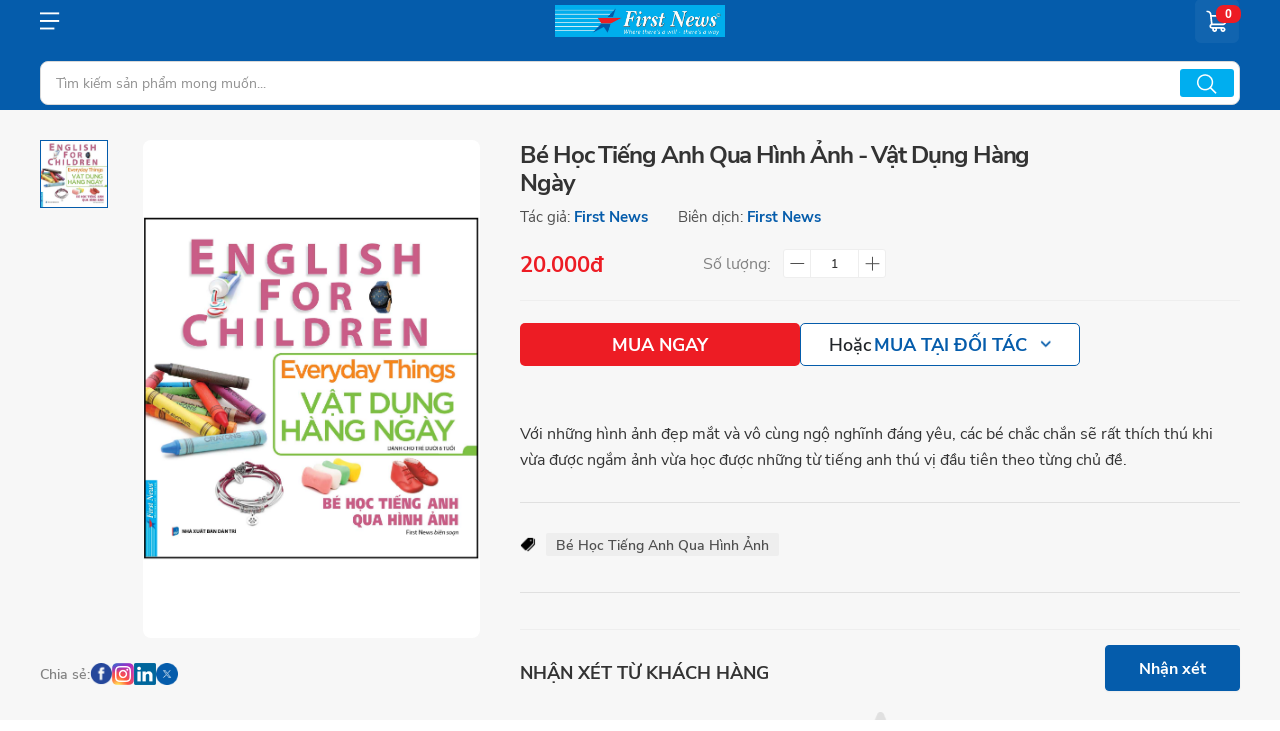

--- FILE ---
content_type: text/html; charset=UTF-8
request_url: https://firstnews.vn/be-hoc-tieng-anh-qua-hinh-anh-vat-dung-hang-ngay-p1238.html
body_size: 66273
content:
<!doctype html>
<html lang="vi">

<head>
    <meta charset="utf-8">
    <meta name="viewport" content="width=device-width, initial-scale=1, shrink-to-fit=no">
    <meta property="fb:app_id" content=""/>
    <link rel="shortcut icon" href="https://firstnews.vn/upload/config/thumb_100x0/cong-ty-tnhh-van-hoa-sang-tao-tri-viet-first-news-favicon-1722046456.png" type="image/x-icon">

<!-- Seo -->
<title>Bé Học Tiếng Anh Qua Hình Ảnh - Vật Dụng Hàng Ngày</title>
<meta name="description" content="bé học tiếng anh qua hình ảnh vật dụng hàng ngày">
<meta name="keywords" content="tiếng anh,  trẻ em,  hình ảnh,  vật dụng hàng ngày">
<link rel="canonical" href="https://firstnews.vn/be-hoc-tieng-anh-qua-hinh-anh-vat-dung-hang-ngay-p1238.html"/>
<meta property="og:title" content="Bé Học Tiếng Anh Qua Hình Ảnh - Vật Dụng Hàng Ngày" />
<meta property="og:description" content="bé học tiếng anh qua hình ảnh vật dụng hàng ngày" />
<meta property="og:type" content="articles" />
<meta property="og:url" content="https://firstnews.vn/be-hoc-tieng-anh-qua-hinh-anh-vat-dung-hang-ngay-p1238.html" />
<meta property="og:image" content="https://firstnews.vn/upload/products/thumb_800x0/-1720168100.jpg" />

<meta name="twitter:title" content="Bé Học Tiếng Anh Qua Hình Ảnh - Vật Dụng Hàng Ngày" />
<meta name="twitter:site" content="Bé Học Tiếng Anh Qua Hình Ảnh - Vật Dụng Hàng Ngày" />
<script type="application/ld+json">{"@context":"https:\/\/schema.org","@type":"WebPage","name":"Bé Học Tiếng Anh Qua Hình Ảnh - Vật Dụng Hàng Ngày","description":"bé học tiếng anh qua hình ảnh vật dụng hàng ngày","url":"https:\/\/firstnews.vn\/be-hoc-tieng-anh-qua-hinh-anh-vat-dung-hang-ngay-p1238.html","image":"https:\/\/firstnews.vn\/upload\/products\/thumb_800x0\/-1720168100.jpg"}</script>
<!-- Snd seo -->
    <!-- Icons -->

<!-- Main styles for this application -->
            <link href="https://firstnews.vn/template/libs/swiper/swiper-bundle.min.css?ver=2" rel="stylesheet">
            <link href="https://firstnews.vn/template/libs/slick/slick.css?ver=2" rel="stylesheet">
            <link href="https://firstnews.vn/template/libs/slick/slick-theme.css?ver=2" rel="stylesheet">
            <link href="https://firstnews.vn/template/libs/fancybox/fancybox.css?ver=2" rel="stylesheet">
            <link href="https://firstnews.vn/template/libs/aos/aos.css?ver=2" rel="stylesheet">
            <link href="https://firstnews.vn/template/css/style.css?ver=2" rel="stylesheet">
            <link href="https://firstnews.vn/css/style.css?ver=2" rel="stylesheet">
    
                <!-- Google Tag Manager -->
<script>(function(w,d,s,l,i){w[l]=w[l]||[];w[l].push({'gtm.start':
new Date().getTime(),event:'gtm.js'});var f=d.getElementsByTagName(s)[0],
j=d.createElement(s),dl=l!='dataLayer'?'&l='+l:'';j.async=true;j.src=
'https://www.googletagmanager.com/gtm.js?id='+i+dl;f.parentNode.insertBefore(j,f);
})(window,document,'script','dataLayer','GTM-NFDQ9LXZ');</script>
<!-- End Google Tag Manager -->

<!-- Google tag (gtag.js) -->
<script async src="https://www.googletagmanager.com/gtag/js?id=G-HNFHB1XEHD"></script>
<script>
  window.dataLayer = window.dataLayer || [];
  function gtag(){dataLayer.push(arguments);}
  gtag('js', new Date());

  gtag('config', 'G-HNFHB1XEHD');
</script>

<script async src="https://pagead2.googlesyndication.com/pagead/js/adsbygoogle.js?client=ca-pub-5021850654175228"
     crossorigin="anonymous"></script>
</head>

<body class=" ">
<div id="app">
    <header class="header" id="header_mb">
    <div class="header-main">
        <div class="container">
            <div class="mb-header-row mb-4">
                <div class="menu-btn js-menu-btn">
                    <img class="img-fluid" src="https://firstnews.vn/template/images/homev2/nav-icon.png"
                         alt="Công ty TNHH Văn Hóa Sáng Tạo Trí Việt - First News"/>
                </div>
                <div class="logo">
                    <a href="/" title="Công ty TNHH Văn Hóa Sáng Tạo Trí Việt - First News">
                        <img src="https://firstnews.vn/upload/config/original/cong-ty-tnhh-van-hoa-sang-tao-tri-viet-first-news-logo-1722046456.jpg" alt="Công ty TNHH Văn Hóa Sáng Tạo Trí Việt - First News"/>
                    </a>
                </div>
                <div class="feature-c feature-cart">
                    <a href="javascript:;" title="" class="feature-cart-ic">
                        <span>0</span>
                        <img src="https://firstnews.vn/template/images/ic-cart.svg" alt=""/>
                    </a>
                    <div class="feature-cart-result"></div>
                </div>
            </div>
            <div class="mb-header-row">
                <div class="searchbox js-searchbox">
                    <form action="https://firstnews.vn/tim-kiem" class="form-search form-search-mb">
                        <input type="text" name="keyword" id="search_mb" value="" placeholder="Tìm kiếm sản phẩm mong muốn..."/>
                        <button type="button" id="search_submit_mb">
                            <img src="https://firstnews.vn/template/images/ic-search-white.png" alt=""/>
                        </button>
                    </form>
                    <div class="searchbox-result"></div>
                </div>
            </div>
        </div>
    </div>
    <div class="mobile-menu-content">
        <div class="mobile-backdrop"></div>
        <div class="mobile-content-main">
            <div class="content-main-head">
                <div class="main-top">
                    <div class="header-logo">
                        <a href="/" title="Công ty TNHH Văn Hóa Sáng Tạo Trí Việt - First News">
                            <img class="img-fluid" src="https://firstnews.vn/upload/config/original/cong-ty-tnhh-van-hoa-sang-tao-tri-viet-first-news-logo-1722046456.jpg" alt="Công ty TNHH Văn Hóa Sáng Tạo Trí Việt - First News"/>
                        </a>
                    </div>
                    <div class="feature-login">
                                                    <a href="javascript:;" title="" data-bs-toggle="modal" data-bs-target="#formLogin">
                                <span class="user-img">
                                  <img src="https://firstnews.vn/template/images/ic-user.svg" alt=""/>
                                </span>
                                <span class="user-text">Đăng nhập</span>
                            </a>
                                            </div>
                </div>
            </div>
            <div class="content-main-body">
                <div class="header-list">
                    <ul>
                                                    <li>
                                
                                <a href="/"
                                   target="_self"
                                   class="header-nav-link d-flex flex-wrap align-items-center ">
                                    <span>Trang chủ</span>
                                </a>
                                                                                                                                                            </li>
                                                    <li>
                                
                                <a href="/diemsach"
                                   target="_self"
                                   class="header-nav-link d-flex flex-wrap align-items-center ">
                                    <span>Điểm sách</span>
                                </a>
                                                                                                                                                            </li>
                                                    <li>
                                
                                <a href="/tu-sach"
                                   target="_self"
                                   class="header-nav-link d-flex flex-wrap align-items-center ">
                                    <span>Tủ sách</span>
                                </a>
                                                                    <button type="button" data-id="mobile-content-125" class="mb-arrow-btn">
                                        <i class="fas fa-chevron-down"></i>
                                    </button>
                                                                                                    <button type="button" data-id="mobile-content-125" class="mb-arrow-btn">
                                        <i class="fas fa-chevron-down"></i>
                                    </button>
                                                                                                    <div id="mobile-content-125" class="mobile-sub-content js-submenu-wrap">
                                        <ul class="c-sub-list">
                                                                                            <li>
                                                                                                        
                                                    <a href="https://firstnews.vn/san-pham?cate_id=10"
                                                       title=""
                                                       class="child-nav-link d-flex flex-wrap align-items-center">
                                                        <span>Hạt giống tâm hồn</span>
                                                    </a>
                                                                                                                                                        </li>
                                                                                            <li>
                                                                                                        
                                                    <a href="https://firstnews.vn/san-pham?cate_id=36"
                                                       title=""
                                                       class="child-nav-link d-flex flex-wrap align-items-center">
                                                        <span>Phật giáo - Tâm linh</span>
                                                    </a>
                                                                                                                                                        </li>
                                                                                            <li>
                                                                                                        
                                                    <a href="https://firstnews.vn/san-pham?cate_id=3"
                                                       title=""
                                                       class="child-nav-link d-flex flex-wrap align-items-center">
                                                        <span>Tư duy - Sống đẹp</span>
                                                    </a>
                                                                                                                                                        </li>
                                                                                            <li>
                                                                                                        
                                                    <a href="https://firstnews.vn/san-pham?cate_id=8"
                                                       title=""
                                                       class="child-nav-link d-flex flex-wrap align-items-center">
                                                        <span>Thiếu nhi</span>
                                                    </a>
                                                                                                                                                        </li>
                                                                                            <li>
                                                                                                        
                                                    <a href="https://firstnews.vn/san-pham?cate_id=11"
                                                       title=""
                                                       class="child-nav-link d-flex flex-wrap align-items-center">
                                                        <span>Quản lý</span>
                                                    </a>
                                                                                                                                                        </li>
                                                                                            <li>
                                                                                                        
                                                    <a href="https://firstnews.vn/san-pham?cate_id=24"
                                                       title=""
                                                       class="child-nav-link d-flex flex-wrap align-items-center">
                                                        <span>Kỹ năng</span>
                                                    </a>
                                                                                                                                                        </li>
                                                                                            <li>
                                                                                                        
                                                    <a href="https://firstnews.vn/san-pham?cate_id=4"
                                                       title=""
                                                       class="child-nav-link d-flex flex-wrap align-items-center">
                                                        <span>Kinh doanh</span>
                                                    </a>
                                                                                                                                                        </li>
                                                                                            <li>
                                                                                                        
                                                    <a href="https://firstnews.vn/san-pham?cate_id=17"
                                                       title=""
                                                       class="child-nav-link d-flex flex-wrap align-items-center">
                                                        <span>Sống khỏe</span>
                                                    </a>
                                                                                                                                                        </li>
                                                                                            <li>
                                                                                                        
                                                    <a href="https://firstnews.vn/san-pham?cate_id=21"
                                                       title=""
                                                       class="child-nav-link d-flex flex-wrap align-items-center">
                                                        <span>Nuôi dạy con</span>
                                                    </a>
                                                                                                                                                        </li>
                                                                                            <li>
                                                                                                        
                                                    <a href="https://firstnews.vn/san-pham?cate_id=6"
                                                       title=""
                                                       class="child-nav-link d-flex flex-wrap align-items-center">
                                                        <span>Danh nhân</span>
                                                    </a>
                                                                                                                                                        </li>
                                                                                            <li>
                                                                                                        
                                                    <a href="https://firstnews.vn/san-pham?cate_id=12"
                                                       title=""
                                                       class="child-nav-link d-flex flex-wrap align-items-center">
                                                        <span>Ngoại ngữ</span>
                                                    </a>
                                                                                                            <button type="button" class="mb-arrow-btn">
                                                            <i class="fas fa-chevron-down"></i>
                                                        </button>
                                                                                                                                                                <div class="c-sub-content js-submenu-wrap">
                                                            <ul>
                                                                                                                                    <li>
                                                                        <a href="https://firstnews.vn/san-pham?cate_id=31" title="Tiếng Anh"
                                                                           class="child-nav-link d-flex flex-wrap align-items-center">
                                                                            Tiếng Anh
                                                                        </a>
                                                                    </li>
                                                                                                                                    <li>
                                                                        <a href="https://firstnews.vn/san-pham?cate_id=22" title="Tiếng Nhật"
                                                                           class="child-nav-link d-flex flex-wrap align-items-center">
                                                                            Tiếng Nhật
                                                                        </a>
                                                                    </li>
                                                                                                                                    <li>
                                                                        <a href="https://firstnews.vn/san-pham?cate_id=25" title="Tiếng Hàn"
                                                                           class="child-nav-link d-flex flex-wrap align-items-center">
                                                                            Tiếng Hàn
                                                                        </a>
                                                                    </li>
                                                                                                                                    <li>
                                                                        <a href="https://firstnews.vn/san-pham?cate_id=38" title="Tiếng Trung"
                                                                           class="child-nav-link d-flex flex-wrap align-items-center">
                                                                            Tiếng Trung
                                                                        </a>
                                                                    </li>
                                                                                                                            </ul>
                                                        </div>
                                                                                                    </li>
                                                                                            <li>
                                                                                                        
                                                    <a href="https://firstnews.vn/san-pham?cate_id=9"
                                                       title=""
                                                       class="child-nav-link d-flex flex-wrap align-items-center">
                                                        <span>Y học gia đình</span>
                                                    </a>
                                                                                                                                                        </li>
                                                                                            <li>
                                                                                                        
                                                    <a href="https://firstnews.vn/san-pham?cate_id=5"
                                                       title=""
                                                       class="child-nav-link d-flex flex-wrap align-items-center">
                                                        <span>Văn học</span>
                                                    </a>
                                                                                                                                                        </li>
                                                                                            <li>
                                                                                                        
                                                    <a href="https://firstnews.vn/san-pham?cate_id=20"
                                                       title=""
                                                       class="child-nav-link d-flex flex-wrap align-items-center">
                                                        <span>Song ngữ</span>
                                                    </a>
                                                                                                                                                        </li>
                                                                                            <li>
                                                                                                        
                                                    <a href="https://firstnews.vn/san-pham?cate_id=26"
                                                       title=""
                                                       class="child-nav-link d-flex flex-wrap align-items-center">
                                                        <span>Bộ Sách</span>
                                                    </a>
                                                                                                                                                        </li>
                                                                                            <li>
                                                                                                        
                                                    <a href="https://firstnews.vn/san-pham?cate_id=39"
                                                       title=""
                                                       class="child-nav-link d-flex flex-wrap align-items-center">
                                                        <span>Orion Books</span>
                                                    </a>
                                                                                                            <button type="button" class="mb-arrow-btn">
                                                            <i class="fas fa-chevron-down"></i>
                                                        </button>
                                                                                                                                                                <div class="c-sub-content js-submenu-wrap">
                                                            <ul>
                                                                                                                                    <li>
                                                                        <a href="https://firstnews.vn/san-pham?cate_id=41" title="Light Novel"
                                                                           class="child-nav-link d-flex flex-wrap align-items-center">
                                                                            Light Novel
                                                                        </a>
                                                                    </li>
                                                                                                                                    <li>
                                                                        <a href="https://firstnews.vn/san-pham?cate_id=42" title="Manga"
                                                                           class="child-nav-link d-flex flex-wrap align-items-center">
                                                                            Manga
                                                                        </a>
                                                                    </li>
                                                                                                                            </ul>
                                                        </div>
                                                                                                    </li>
                                                                                                                                        <li>
                                                    <a href="/vi/landing-pages"
                                                       title="Landing Pages"
                                                       class="child-nav-link d-flex flex-wrap align-items-center" target="_self">
                                                        <span>Landing Pages</span>
                                                    </a>
                                                                                                            <button type="button" class="mb-arrow-btn">
                                                            <i class="fas fa-chevron-down"></i>
                                                        </button>
                                                                                                                                                                <div class="c-sub-content js-submenu-wrap">
                                                            <ul>
                                                                                                                                    <li>
                                                                                                                                                <a href="https://firstnews.com.vn/lp/muon-kiep-nhan-sinh-bia-da.html" title="Muôn kiếp nhân sinh bìa da - Tập 1"
                                                                           class="child-nav-link d-flex flex-wrap align-items-center" target="_blank">
                                                                            Muôn kiếp nhân sinh bìa da - Tập 1
                                                                        </a>
                                                                    </li>
                                                                                                                                    <li>
                                                                                                                                                <a href="https://firstnews.com.vn/lp/muon-kiep-nhan-sinh-bia-da-tap-2.html" title="Muôn kiếp nhân sinh bìa da - Tập 2"
                                                                           class="child-nav-link d-flex flex-wrap align-items-center" target="_blank">
                                                                            Muôn kiếp nhân sinh bìa da - Tập 2
                                                                        </a>
                                                                    </li>
                                                                                                                            </ul>
                                                        </div>
                                                                                                    </li>
                                                                                    </ul>
                                        <div class="show-all-cta">
                                            <a href="https://firstnews.vn/san-pham" class="btn-extend-red">
                                                Xem tất cả sản phẩm
                                                <svg
                                                        width="10"
                                                        height="17"
                                                        viewBox="0 0 10 17"
                                                        fill="none"
                                                        xmlns="http://www.w3.org/2000/svg"
                                                >
                                                    <path
                                                            d="M1.45703 1.41992L8.54036 8.55947L1.45703 15.5866"
                                                            stroke="#ED1C24"
                                                            stroke-width="2"
                                                            stroke-linejoin="round"
                                                    ></path>
                                                </svg>
                                            </a>
                                        </div>
                                    </div>
                                                                                            </li>
                                                    <li>
                                
                                <a href="/tac-gia"
                                   target="_self"
                                   class="header-nav-link d-flex flex-wrap align-items-center ">
                                    <span>Tác giả</span>
                                </a>
                                                                                                                                                            </li>
                                                    <li>
                                
                                <a href="/doc-thu"
                                   target="_self"
                                   class="header-nav-link d-flex flex-wrap align-items-center ">
                                    <span>Đọc thử</span>
                                </a>
                                                                                                                                                            </li>
                                                    <li>
                                
                                <a href="/blogjohnvu"
                                   target="_self"
                                   class="header-nav-link d-flex flex-wrap align-items-center ">
                                    <span>Blog John Vu</span>
                                </a>
                                                                                                                                                            </li>
                                                    <li>
                                
                                <a href="/gioi-thieu"
                                   target="_self"
                                   class="header-nav-link d-flex flex-wrap align-items-center ">
                                    <span>Về chúng tôi</span>
                                </a>
                                                                                                                                                            </li>
                                                    <li>
                                
                                <a href="/dich-vu"
                                   target="_self"
                                   class="header-nav-link d-flex flex-wrap align-items-center ">
                                    <span>Dịch vụ</span>
                                </a>
                                                                                                                                                            </li>
                                                    <li>
                                
                                <a href="/tuyen-dung"
                                   target="_self"
                                   class="header-nav-link d-flex flex-wrap align-items-center ">
                                    <span>Tuyển dụng</span>
                                </a>
                                                                                                                                                            </li>
                                                    <li>
                                
                                <a href="/lien-he"
                                   target="_self"
                                   class="header-nav-link d-flex flex-wrap align-items-center ">
                                    <span>Liên hệ</span>
                                </a>
                                                                                                                                                            </li>
                                            </ul>
                </div>
            </div>
        </div>
        <div class="mobile-close">
            <img class="img-fluid" src="https://firstnews.vn/template/images/menu-close.png" alt=""/>
        </div>
    </div>
    <div class="header-overlay-searchbox"></div>
</header>    <header class="header" id="header_pc">
            <div class="header-top"></div>
        <div class="header-main">
            <div class="container">
                <div class="header-main--row">
                    <div class="logo">
                        <a href="/" title="Công ty TNHH Văn Hóa Sáng Tạo Trí Việt - First News">
                            <img src="https://firstnews.vn/upload/config/original/cong-ty-tnhh-van-hoa-sang-tao-tri-viet-first-news-logo-1722046456.jpg" alt="Công ty TNHH Văn Hóa Sáng Tạo Trí Việt - First News"/>
                        </a>
                    </div>
                    <div class="searchbox js-searchbox">
                        <form action="https://firstnews.vn/tim-kiem" class="form-search form-search-pc">
                            <input
                                    type="text"
                                    name="keyword"
                                    id="search"
                                    value=""
                                    placeholder="Tìm kiếm sản phẩm mong muốn..."
                            />
                            <button type="button" id="search_submit">
                                <img src="https://firstnews.vn/template/images/ic-search-white.png" alt=""/>
                            </button>
                            <!-- dropdown searchbox -->
                            <div class="searchbox-result"></div>
                        </form>
                    </div>
                    <div class="feature">
                        <div class="feature-c feature-noti">
    <a        data-bs-toggle="modal"
       data-bs-target="#formLogin"
       href="javascript:;"
        title="Thông báo">
        <span id="total_nofi">0</span>
        <img src="https://firstnews.vn/template/images/ic-alarm.svg" alt=""/>
        Thông báo
    </a>
    </div>
                        <div class="feature-c feature-login">
                                                            <a
                                        href="javascript:;"
                                        title=""
                                        data-bs-toggle="modal"
                                        data-bs-target="#formLogin"
                                >
                                    <div class="user-img">
                                        <img src="https://firstnews.vn/template/images/ic-user.svg" alt="" />
                                    </div>
                                    <div class="user-text">Đăng nhập</div>
                                </a>
                                                    </div>
                        <div class="feature-c feature-cart">
                            <a href="https://firstnews.vn/checkout/cart" title="Giỏ hàng">
                                <span>0</span>
                                <img src="https://firstnews.vn/template/images/ic-cart.svg" alt=""/>
                                Giỏ hàng
                            </a>
                            <div class="feature-cart-result"></div>
                        </div>
                    </div>
                </div>
            </div>
        </div>
        <div class="header-menu">
        <div class="container">
            <ul class="menu-l">
                                    <li>
                        <div class="menu-i menu-1 solid-menu ">
                                                            <a href="/" title="" class="menu-i--l" target="_self">
                                    <img class="img-fluid" src="https://firstnews.vn/template/images/home-ic.png" alt=""/>
                                </a>
                                                                                </div>
                                                                    </li>
                                    <li>
                        <div class="menu-i menu-1  ">
                                                            <a href="/diemsach" title="Điểm sách"
                                   class="menu-i--l" target="_self">
                                    Điểm sách
                                </a>
                                                                                </div>
                                                                    </li>
                                    <li>
                        <div class="menu-i menu-1  ">
                                                            <a href="/tu-sach" title="Tủ sách"
                                   class="menu-i--l" target="_self">
                                    Tủ sách
                                </a>
                                                                                        <span class="ic-chevrondown">
                                    <svg
                                            width="12"
                                            height="8"
                                            viewBox="0 0 12 8"
                                            fill="none"
                                            xmlns="http://www.w3.org/2000/svg"
                                    >
                                      <path
                                              d="M1 1.5L6 6.5L11 1.5"
                                              stroke="#333"
                                              stroke-width="2"
                                              stroke-linejoin="round"
                                      />
                                    </svg>
                                </span>
                                                    </div>
                                                    <div class="menu-i-sub menu-2">
                                <div class="menu-i-sub-bg">
                                    <div class="menu-i-sub-row">
                                        <div class="menu-i-sub-r">
                                            <div>
                                                <ul class="ctent-l-a">
                                                                                                            <li>
                                                                                                                        
                                                            <div class="sub-dropdown">
                                                                <a href="https://firstnews.vn/san-pham?cate_id=10" title="Hạt giống tâm hồn">
                                                                    Hạt giống tâm hồn
                                                                </a>
                                                                                                                            </div>
                                                                                                                    </li>
                                                                                                            <li>
                                                                                                                        
                                                            <div class="sub-dropdown">
                                                                <a href="https://firstnews.vn/san-pham?cate_id=36" title="Phật giáo - Tâm linh">
                                                                    Phật giáo - Tâm linh
                                                                </a>
                                                                                                                            </div>
                                                                                                                    </li>
                                                                                                            <li>
                                                                                                                        
                                                            <div class="sub-dropdown">
                                                                <a href="https://firstnews.vn/san-pham?cate_id=3" title="Tư duy - Sống đẹp">
                                                                    Tư duy - Sống đẹp
                                                                </a>
                                                                                                                            </div>
                                                                                                                    </li>
                                                                                                            <li>
                                                                                                                        
                                                            <div class="sub-dropdown">
                                                                <a href="https://firstnews.vn/san-pham?cate_id=8" title="Thiếu nhi">
                                                                    Thiếu nhi
                                                                </a>
                                                                                                                            </div>
                                                                                                                    </li>
                                                                                                            <li>
                                                                                                                        
                                                            <div class="sub-dropdown">
                                                                <a href="https://firstnews.vn/san-pham?cate_id=11" title="Quản lý">
                                                                    Quản lý
                                                                </a>
                                                                                                                            </div>
                                                                                                                    </li>
                                                                                                            <li>
                                                                                                                        
                                                            <div class="sub-dropdown">
                                                                <a href="https://firstnews.vn/san-pham?cate_id=24" title="Kỹ năng">
                                                                    Kỹ năng
                                                                </a>
                                                                                                                            </div>
                                                                                                                    </li>
                                                                                                            <li>
                                                                                                                        
                                                            <div class="sub-dropdown">
                                                                <a href="https://firstnews.vn/san-pham?cate_id=4" title="Kinh doanh">
                                                                    Kinh doanh
                                                                </a>
                                                                                                                            </div>
                                                                                                                    </li>
                                                                                                            <li>
                                                                                                                        
                                                            <div class="sub-dropdown">
                                                                <a href="https://firstnews.vn/san-pham?cate_id=17" title="Sống khỏe">
                                                                    Sống khỏe
                                                                </a>
                                                                                                                            </div>
                                                                                                                    </li>
                                                                                                            <li>
                                                                                                                        
                                                            <div class="sub-dropdown">
                                                                <a href="https://firstnews.vn/san-pham?cate_id=21" title="Nuôi dạy con">
                                                                    Nuôi dạy con
                                                                </a>
                                                                                                                            </div>
                                                                                                                    </li>
                                                                                                            <li>
                                                                                                                        
                                                            <div class="sub-dropdown">
                                                                <a href="https://firstnews.vn/san-pham?cate_id=6" title="Danh nhân">
                                                                    Danh nhân
                                                                </a>
                                                                                                                            </div>
                                                                                                                    </li>
                                                                                                            <li>
                                                                                                                        
                                                            <div class="sub-dropdown">
                                                                <a href="https://firstnews.vn/san-pham?cate_id=12" title="Ngoại ngữ">
                                                                    Ngoại ngữ
                                                                </a>
                                                                                                                                    <span class="ic-chevrondown js-dropdown-arrow">
                                                                        <svg
                                                                                width="12" height="8" viewBox="0 0 12 8"
                                                                                fill="none"
                                                                                xmlns="http://www.w3.org/2000/svg">
                                                                        <path
                                                                                d="M1 1.5L6 6.5L11 1.5" stroke="#333"
                                                                                stroke-width="1"
                                                                                stroke-linejoin="round">

                                                                            </path>
                                                                        </svg>
                                                                    </span>
                                                                                                                            </div>
                                                                                                                            <div class="sub-dropdown-content">
                                                                                                                                            <a href="https://firstnews.vn/san-pham?cate_id=31"
                                                                           title="">
                                                                            Tiếng Anh
                                                                        </a>
                                                                                                                                            <a href="https://firstnews.vn/san-pham?cate_id=22"
                                                                           title="">
                                                                            Tiếng Nhật
                                                                        </a>
                                                                                                                                            <a href="https://firstnews.vn/san-pham?cate_id=25"
                                                                           title="">
                                                                            Tiếng Hàn
                                                                        </a>
                                                                                                                                            <a href="https://firstnews.vn/san-pham?cate_id=38"
                                                                           title="">
                                                                            Tiếng Trung
                                                                        </a>
                                                                                                                                    </div>
                                                                                                                    </li>
                                                                                                            <li>
                                                                                                                        
                                                            <div class="sub-dropdown">
                                                                <a href="https://firstnews.vn/san-pham?cate_id=9" title="Y học gia đình">
                                                                    Y học gia đình
                                                                </a>
                                                                                                                            </div>
                                                                                                                    </li>
                                                                                                            <li>
                                                                                                                        
                                                            <div class="sub-dropdown">
                                                                <a href="https://firstnews.vn/san-pham?cate_id=5" title="Văn học">
                                                                    Văn học
                                                                </a>
                                                                                                                            </div>
                                                                                                                    </li>
                                                                                                            <li>
                                                                                                                        
                                                            <div class="sub-dropdown">
                                                                <a href="https://firstnews.vn/san-pham?cate_id=20" title="Song ngữ">
                                                                    Song ngữ
                                                                </a>
                                                                                                                            </div>
                                                                                                                    </li>
                                                                                                            <li>
                                                                                                                        
                                                            <div class="sub-dropdown">
                                                                <a href="https://firstnews.vn/san-pham?cate_id=26" title="Bộ Sách">
                                                                    Bộ Sách
                                                                </a>
                                                                                                                            </div>
                                                                                                                    </li>
                                                                                                            <li>
                                                                                                                        
                                                            <div class="sub-dropdown">
                                                                <a href="https://firstnews.vn/san-pham?cate_id=39" title="Orion Books">
                                                                    Orion Books
                                                                </a>
                                                                                                                                    <span class="ic-chevrondown js-dropdown-arrow">
                                                                        <svg
                                                                                width="12" height="8" viewBox="0 0 12 8"
                                                                                fill="none"
                                                                                xmlns="http://www.w3.org/2000/svg">
                                                                        <path
                                                                                d="M1 1.5L6 6.5L11 1.5" stroke="#333"
                                                                                stroke-width="1"
                                                                                stroke-linejoin="round">

                                                                            </path>
                                                                        </svg>
                                                                    </span>
                                                                                                                            </div>
                                                                                                                            <div class="sub-dropdown-content">
                                                                                                                                            <a href="https://firstnews.vn/san-pham?cate_id=41"
                                                                           title="">
                                                                            Light Novel
                                                                        </a>
                                                                                                                                            <a href="https://firstnews.vn/san-pham?cate_id=42"
                                                                           title="">
                                                                            Manga
                                                                        </a>
                                                                                                                                    </div>
                                                                                                                    </li>
                                                                                                                                                                <li>
                                                            <div class="sub-dropdown">
                                                                <a href="/vi/landing-pages" title="Landing Pages" target="_self">
                                                                    Landing Pages
                                                                </a>
                                                                                                                                    <span class="ic-chevrondown js-dropdown-arrow">
                                                                        <svg
                                                                                width="12" height="8" viewBox="0 0 12 8"
                                                                                fill="none"
                                                                                xmlns="http://www.w3.org/2000/svg">
                                                                        <path
                                                                                d="M1 1.5L6 6.5L11 1.5" stroke="#333"
                                                                                stroke-width="1"
                                                                                stroke-linejoin="round">

                                                                            </path>
                                                                        </svg>
                                                                    </span>
                                                                                                                            </div>
                                                                                                                            <div class="sub-dropdown-content">
                                                                                                                                                                                                                    <a href="https://firstnews.com.vn/lp/muon-kiep-nhan-sinh-bia-da.html" title="Muôn kiếp nhân sinh bìa da - Tập 1" target="_blank">
                                                                            Muôn kiếp nhân sinh bìa da - Tập 1
                                                                        </a>
                                                                                                                                                                                                                    <a href="https://firstnews.com.vn/lp/muon-kiep-nhan-sinh-bia-da-tap-2.html" title="Muôn kiếp nhân sinh bìa da - Tập 2" target="_blank">
                                                                            Muôn kiếp nhân sinh bìa da - Tập 2
                                                                        </a>
                                                                                                                                    </div>
                                                                                                                    </li>
                                                                                                    </ul>
                                            </div>
                                        </div>
                                    </div>
                                    <div class="show-all-cta">
                                        <a href="https://firstnews.vn/san-pham" class="btn-extend-red">
                                            Xem tất cả sản phẩm
                                            <svg
                                                    width="10"
                                                    height="17"
                                                    viewBox="0 0 10 17"
                                                    fill="none"
                                                    xmlns="http://www.w3.org/2000/svg"
                                            >
                                                <path
                                                        d="M1.45703 1.41992L8.54036 8.55947L1.45703 15.5866"
                                                        stroke="#ED1C24"
                                                        stroke-width="2"
                                                        stroke-linejoin="round"
                                                ></path>
                                            </svg>
                                        </a>
                                    </div>
                                </div>
                            </div>
                                                                    </li>
                                    <li>
                        <div class="menu-i menu-1  ">
                                                            <a href="/tac-gia" title="Tác giả"
                                   class="menu-i--l" target="_self">
                                    Tác giả
                                </a>
                                                                                </div>
                                                                    </li>
                                    <li>
                        <div class="menu-i menu-1  ">
                                                            <a href="/doc-thu" title="Đọc thử"
                                   class="menu-i--l" target="_self">
                                    Đọc thử
                                </a>
                                                                                </div>
                                                                    </li>
                                    <li>
                        <div class="menu-i menu-1  ">
                                                            <a href="/blogjohnvu" title="Blog John Vu"
                                   class="menu-i--l" target="_self">
                                    Blog John Vu
                                </a>
                                                                                </div>
                                                                    </li>
                                    <li>
                        <div class="menu-i menu-1  ">
                                                            <a href="/gioi-thieu" title="Về chúng tôi"
                                   class="menu-i--l" target="_self">
                                    Về chúng tôi
                                </a>
                                                                                </div>
                                                                    </li>
                                    <li>
                        <div class="menu-i menu-1  ">
                                                            <a href="/dich-vu" title="Dịch vụ"
                                   class="menu-i--l" target="_self">
                                    Dịch vụ
                                </a>
                                                                                </div>
                                                                    </li>
                                    <li>
                        <div class="menu-i menu-1  ">
                                                            <a href="/tuyen-dung" title="Tuyển dụng"
                                   class="menu-i--l" target="_self">
                                    Tuyển dụng
                                </a>
                                                                                </div>
                                                                    </li>
                                    <li>
                        <div class="menu-i menu-1  ">
                                                            <a href="/lien-he" title="Liên hệ"
                                   class="menu-i--l" target="_self">
                                    Liên hệ
                                </a>
                                                                                </div>
                                                                    </li>
                            </ul>
        </div>
    </div>
    <div class="header-overlay-menu"></div>
    <div class="header-overlay-searchbox"></div>
</header>




        <main id="app-product-detail">
        <div class="product-detail-preview-wrapper" id="" v-if="deviceType == 'desktop'">
    <div class="container">
        <div class="product-detail-preview d-flex flex-wrap align-items-start justify-content-between">
            <div class="preview-l">
                <div class="sync-slider d-flex flex-wrap align-items-start justify-content-between mb-4">
    <div id="thumb-slider">
        <div class="swiper">
            <div class="swiper-wrapper">
                <div class="swiper-slide">
                    <a href="https://firstnews.vn/upload/products/original/-1720168100.jpg" class="image" data-fancybox="huhuhuhu">
                        <img class="img-fluid"
                             src="https://firstnews.vn/upload/products/thumb_338x0/-1720168100.jpg"
                             alt="">
                    </a>
                </div>
                            </div>
        </div>
    </div>
    <div id="main-slider">
        <div class="swiper">
            <div class="swiper-wrapper">
                <div class="swiper-slide">
                    <div class="image">
                        <a href="https://firstnews.vn/upload/products/original/-1720168100.jpg"
                           data-fancybox="hihihihi">
                            <img class="img-fluid"
                                 src="https://firstnews.vn/upload/products/original/-1720168100.jpg"
                                 alt="">
                        </a>
                    </div>
                </div>
                            </div>
        </div>

        <!-- <div class="navigation">
            <div class="swiper-button-prev"></div>
            <div class="swiper-button-next"></div>
        </div> -->
    </div>
</div>                <div class="preview-author-info">
                    












            <h4 class="author-name"></h4>
            
                <div class="share-social">
        <span>Chia sẻ:</span>
        <a href="https://www.facebook.com/sharer/sharer.php?u=https://firstnews.vn/be-hoc-tieng-anh-qua-hinh-anh-vat-dung-hang-ngay-p1238.html" target="_blank">
            <img class="img-fluid" src="https://firstnews.vn/template/images/social-fb.png" alt="">
        </a>
        <a href="https://www.instagram.com/?url=https://firstnews.vn/be-hoc-tieng-anh-qua-hinh-anh-vat-dung-hang-ngay-p1238.html" title="" target="_blank">
            <img class="img-fluid" src="https://firstnews.vn/template/images/social-insta.png"
                 alt="">
        </a>
        <a href="https://www.linkedin.com/sharing/share-offsite?url=https://firstnews.vn/be-hoc-tieng-anh-qua-hinh-anh-vat-dung-hang-ngay-p1238.html" title="" target="_blank">
            <img class="img-fluid" src="https://firstnews.vn/template/images/social-linkin.png"
                 alt="">
        </a>
        <a href="https://twitter.com/share?text=&url=https://firstnews.vn/be-hoc-tieng-anh-qua-hinh-anh-vat-dung-hang-ngay-p1238.html" target="_blank">
            <img class="img-fluid" src="https://firstnews.vn/template/images/social-tweet-2.png" alt="">
        </a>
    </div>
</div>            </div>
            <div class="preview-r">
                                <div class="preview-main-head">
    <div class="head-title-wrapper d-flex flex-wrap justify-content-between">
        <div class="head-l">
            <h2 class="title">Bé Học Tiếng Anh Qua Hình Ảnh - Vật Dụng Hàng Ngày</h2>
            <ul>
                                    <li>
                        Tác giả:
                        <a href="https://firstnews.vn/first-news-a21.html" title="First News">First News</a>





                    </li>
                                                    <li>
                        Biên dịch: <a>First News</a>
                    </li>
                            </ul>
        </div>
        <div class="head-r">
                    </div>
    </div>
        <div class="head-variable-wrapper d-flex flex-wrap">
        <div class="variable-price">
                                                <div class="new-price">20.000đ</div>
                                    </div>
        <div class="variable-quantity d-flex flex-wrap">
            <h4>Số lượng:</h4>
            <div class="qtySelector">
                <button type="button" class="decreaseQty" @click="decreaseQty()"></button>
                <input type="text" readonly="readonly" class="qtyValue" v-model="quantity">
                <button type="button" class="increaseQty" @click="increaseQty()"></button>
            </div>
        </div>
    </div>
    <div class="head-cta-wrapper d-flex flex-wrap">
                                    <div class="cta-button">
                    <a href="javascript:;" @click="buyNow(1238, 3000)">
                        Mua ngay
                    </a>
                </div>
                                        <div class="cta-button dropdown-prd-button">
                <a href="javascript:;">
                    <span class="pc">Hoặc</span> <span class="txt">Mua tại đối tác</span>
                </a>
                <div class="dropdown-box">
                    <ul>
                                                    <li>
                                <a href="https://shorten.asia/KGbPnTAx" target="_blank">
                                    <img class="img-fluid"
                                         src="https://firstnews.vn/upload/products/thumb_80x0/image-buy-channel-1-1685949865.jpg"
                                         alt="">
                                </a>
                            </li>
                                                    <li>
                                <a href="https://shorten.asia/7171WSYH" target="_blank">
                                    <img class="img-fluid"
                                         src="https://firstnews.vn/upload/products/thumb_80x0/image-buy-channel-6-1703691125.png"
                                         alt="">
                                </a>
                            </li>
                                            </ul>
                </div>
            </div>
            </div>
</div>                <div class="preview-main-content">
    <div class="content-text">
                <p>Với những hình ảnh đẹp mắt và vô cùng ngộ nghĩnh đáng yêu, các bé chắc chắn sẽ rất thích thú khi vừa được ngắm ảnh vừa học được những từ tiếng anh thú vị đầu tiên theo từng chủ đề.</p>

<div id="gtx-trans" style="position: absolute; left: 984px; top: -5px;">

</div>

    </div>
    <a href="javascript:;" class="viewmore js-preview-more mt-3">
        <span>Xem thêm</span>
        <i class="fas fa-chevron-down"></i>
    </a>
            <div class="detail-tag">
            <img class="tag-icon" src="https://firstnews.vn/template/images/tag-ic.png" alt="">
                            <a href="https://firstnews.vn/be-hoc-tieng-anh-qua-hinh-anh-tag"
                   class="tag-item">Bé Học Tiếng Anh Qua Hình Ảnh</a>
                    </div>
    </div>                                <div class="preview-comment">
    <h4 class="title">
        Nhận xét từ khách hàng
    </h4>
    <div class="comment-main">
                    <a class="evaluate-btn" @click="showPopupEvaluate(0)" style="cursor: pointer">
                Nhận xét
            </a>
            <div class="no-comment text-center">
                <img class="img-fluid" src="https://firstnews.vn/template/images/product/detail/comment-ic.png" alt="">
                <p>Chưa có đánh giá nào cho sản phẩm này</p>
            </div>
            </div>
</div>
            </div>
        </div>
    </div>
                <div class="author-detail-sameauthors">
        <div class="container">
            <div class="row">
                <div class="col-lg-3 col-12">
                    <div class="author-detail-sameauthors-l">
                        <div class="author-detail-title-page">
                            Sách cùng tác giả
                        </div>

                        <div class="author-detail-sameauthors-desc">
                            Những tựa sách đầy tâm huyết và được tuyển chọn kỹ lưỡng nhất mà đội ngũ First News muốn giới thiệu đến quý độc giả.
                        </div>
                    </div>
                </div>
                <div class="col-lg-9 col-12">
                    <div id="swiperSameAuthors" class="swiper-prd-style-nav position-relative">
                        <!-- Swiper -->
                        <div class="swiper mySwiper">
                            <div class="swiper-wrapper">
                                                                    <div class="swiper-slide">
                                        <div class="product-normal-cpn">
                                            
                                            <div class="image">
                                                <a href="https://firstnews.vn/hat-giong-tam-hon-ban-giao-huong-cuoc-song-bia-cung-p1445.html"
                                                   title="Hạt Giống Tâm Hồn Bản Giao Hưởng Cuộc Sống (Bìa cứng)">
                                                    
                                                    
                                                    <img class="img-fluid"
                                                         src="https://firstnews.vn/upload/products/original/-1738920078.jpg"
                                                         alt="Hạt Giống Tâm Hồn Bản Giao Hưởng Cuộc Sống (Bìa cứng)">
                                                </a>
                                            </div>
                                            <div class="content">
                                                <a href="https://firstnews.vn/hat-giong-tam-hon-ban-giao-huong-cuoc-song-bia-cung-p1445.html"
                                                   title="Hạt Giống Tâm Hồn Bản Giao Hưởng Cuộc Sống (Bìa cứng)" class="title">
                                                    Hạt Giống Tâm Hồn Bản Giao Hưởng Cuộc Sống (Bìa cứng)
                                                </a>
                                                <div class="prd-price">
                                                    <div class="prd-price-gr">
                                                                                                                    <div class="ps-price"> 198.000đ </div>
                                                            <div class="dc-price"> 248.000đ </div>
                                                                                                            </div>
                                                                                                            <div class="tag-discount">
                                                            <span>-20%</span>
                                                        </div>
                                                                                                    </div>
                                            </div>
                                        </div>
                                    </div>
                                                                    <div class="swiper-slide">
                                        <div class="product-normal-cpn">
                                            
                                            <div class="image">
                                                <a href="https://firstnews.vn/be-hoc-tieng-anh-qua-hinh-anh-mau-sac-p1239.html"
                                                   title="Bé Học Tiếng Anh Qua Hình Ảnh - Màu Sắc">
                                                    
                                                    
                                                    <img class="img-fluid"
                                                         src="https://firstnews.vn/upload/products/original/-1720168071.jpg"
                                                         alt="Bé Học Tiếng Anh Qua Hình Ảnh - Màu Sắc">
                                                </a>
                                            </div>
                                            <div class="content">
                                                <a href="https://firstnews.vn/be-hoc-tieng-anh-qua-hinh-anh-mau-sac-p1239.html"
                                                   title="Bé Học Tiếng Anh Qua Hình Ảnh - Màu Sắc" class="title">
                                                    Bé Học Tiếng Anh Qua Hình Ảnh - Màu Sắc
                                                </a>
                                                <div class="prd-price">
                                                    <div class="prd-price-gr">
                                                                                                                    <div class="ps-price"> 20.000đ </div>
                                                                                                            </div>
                                                                                                            <div class="tag-discount">
                                                            <span>-100%</span>
                                                        </div>
                                                                                                    </div>
                                            </div>
                                        </div>
                                    </div>
                                                                    <div class="swiper-slide">
                                        <div class="product-normal-cpn">
                                            
                                            <div class="image">
                                                <a href="https://firstnews.vn/be-hoc-tieng-anh-qua-hinh-anh-bang-chu-cai-p1237.html"
                                                   title="Bé Học Tiếng Anh Qua Hình Ảnh - Bảng Chữ Cái">
                                                    
                                                    
                                                    <img class="img-fluid"
                                                         src="https://firstnews.vn/upload/products/original/-1720168142.jpg"
                                                         alt="Bé Học Tiếng Anh Qua Hình Ảnh - Bảng Chữ Cái">
                                                </a>
                                            </div>
                                            <div class="content">
                                                <a href="https://firstnews.vn/be-hoc-tieng-anh-qua-hinh-anh-bang-chu-cai-p1237.html"
                                                   title="Bé Học Tiếng Anh Qua Hình Ảnh - Bảng Chữ Cái" class="title">
                                                    Bé Học Tiếng Anh Qua Hình Ảnh - Bảng Chữ Cái
                                                </a>
                                                <div class="prd-price">
                                                    <div class="prd-price-gr">
                                                                                                                    <div class="ps-price"> 20.000đ </div>
                                                                                                            </div>
                                                                                                            <div class="tag-discount">
                                                            <span>-100%</span>
                                                        </div>
                                                                                                    </div>
                                            </div>
                                        </div>
                                    </div>
                                                                    <div class="swiper-slide">
                                        <div class="product-normal-cpn">
                                            
                                            <div class="image">
                                                <a href="https://firstnews.vn/hat-giong-tam-hon-tap-15-luon-la-chinh-minh-p1210.html"
                                                   title="Hạt Giống Tâm Hồn Tập 15: Luôn Là Chính Mình">
                                                    
                                                    
                                                    <img class="img-fluid"
                                                         src="https://firstnews.vn/upload/products/original/-1729498942.jpg"
                                                         alt="Hạt Giống Tâm Hồn Tập 15: Luôn Là Chính Mình">
                                                </a>
                                            </div>
                                            <div class="content">
                                                <a href="https://firstnews.vn/hat-giong-tam-hon-tap-15-luon-la-chinh-minh-p1210.html"
                                                   title="Hạt Giống Tâm Hồn Tập 15: Luôn Là Chính Mình" class="title">
                                                    Hạt Giống Tâm Hồn Tập 15: Luôn Là Chính Mình
                                                </a>
                                                <div class="prd-price">
                                                    <div class="prd-price-gr">
                                                                                                                    <div class="ps-price"> 57.600đ </div>
                                                            <div class="dc-price"> 64.000đ </div>
                                                                                                            </div>
                                                                                                            <div class="tag-discount">
                                                            <span>-10%</span>
                                                        </div>
                                                                                                    </div>
                                            </div>
                                        </div>
                                    </div>
                                                                    <div class="swiper-slide">
                                        <div class="product-normal-cpn">
                                            
                                            <div class="image">
                                                <a href="https://firstnews.vn/hat-giong-tam-hon-tap-8-nhung-cau-chuyen-cuoc-song-p1205.html"
                                                   title="Hạt Giống Tâm Hồn Tập 8: Những Câu Chuyện Cuộc Sống">
                                                    
                                                    
                                                    <img class="img-fluid"
                                                         src="https://firstnews.vn/upload/products/original/-1733887854.jpg"
                                                         alt="Hạt Giống Tâm Hồn Tập 8: Những Câu Chuyện Cuộc Sống">
                                                </a>
                                            </div>
                                            <div class="content">
                                                <a href="https://firstnews.vn/hat-giong-tam-hon-tap-8-nhung-cau-chuyen-cuoc-song-p1205.html"
                                                   title="Hạt Giống Tâm Hồn Tập 8: Những Câu Chuyện Cuộc Sống" class="title">
                                                    Hạt Giống Tâm Hồn Tập 8: Những Câu Chuyện Cuộc Sống
                                                </a>
                                                <div class="prd-price">
                                                    <div class="prd-price-gr">
                                                                                                                    <div class="ps-price"> 68.400đ </div>
                                                            <div class="dc-price"> 76.000đ </div>
                                                                                                            </div>
                                                                                                            <div class="tag-discount">
                                                            <span>-10%</span>
                                                        </div>
                                                                                                    </div>
                                            </div>
                                        </div>
                                    </div>
                                                                    <div class="swiper-slide">
                                        <div class="product-normal-cpn">
                                            
                                            <div class="image">
                                                <a href="https://firstnews.vn/hat-giong-tam-hon-tap-5-y-nghia-cuoc-song-p1204.html"
                                                   title="Hạt Giống Tâm Hồn Tập 5: Ý Nghĩa Cuộc Sống">
                                                    
                                                    
                                                    <img class="img-fluid"
                                                         src="https://firstnews.vn/upload/products/original/-1754547758.jpg"
                                                         alt="Hạt Giống Tâm Hồn Tập 5: Ý Nghĩa Cuộc Sống">
                                                </a>
                                            </div>
                                            <div class="content">
                                                <a href="https://firstnews.vn/hat-giong-tam-hon-tap-5-y-nghia-cuoc-song-p1204.html"
                                                   title="Hạt Giống Tâm Hồn Tập 5: Ý Nghĩa Cuộc Sống" class="title">
                                                    Hạt Giống Tâm Hồn Tập 5: Ý Nghĩa Cuộc Sống
                                                </a>
                                                <div class="prd-price">
                                                    <div class="prd-price-gr">
                                                                                                                    <div class="ps-price"> 68.400đ </div>
                                                            <div class="dc-price"> 76.000đ </div>
                                                                                                            </div>
                                                                                                            <div class="tag-discount">
                                                            <span>-10%</span>
                                                        </div>
                                                                                                    </div>
                                            </div>
                                        </div>
                                    </div>
                                                                    <div class="swiper-slide">
                                        <div class="product-normal-cpn">
                                            
                                            <div class="image">
                                                <a href="https://firstnews.vn/hat-giong-tam-hon-tap-4-tu-nhung-dieu-binh-di-p1203.html"
                                                   title="Hạt Giống Tâm Hồn Tập 4: Từ Những Điều Bình Dị">
                                                    
                                                    
                                                    <img class="img-fluid"
                                                         src="https://firstnews.vn/upload/products/original/-1740471994.jpg"
                                                         alt="Hạt Giống Tâm Hồn Tập 4: Từ Những Điều Bình Dị">
                                                </a>
                                            </div>
                                            <div class="content">
                                                <a href="https://firstnews.vn/hat-giong-tam-hon-tap-4-tu-nhung-dieu-binh-di-p1203.html"
                                                   title="Hạt Giống Tâm Hồn Tập 4: Từ Những Điều Bình Dị" class="title">
                                                    Hạt Giống Tâm Hồn Tập 4: Từ Những Điều Bình Dị
                                                </a>
                                                <div class="prd-price">
                                                    <div class="prd-price-gr">
                                                                                                                    <div class="ps-price"> 68.400đ </div>
                                                            <div class="dc-price"> 76.000đ </div>
                                                                                                            </div>
                                                                                                            <div class="tag-discount">
                                                            <span>-10%</span>
                                                        </div>
                                                                                                    </div>
                                            </div>
                                        </div>
                                    </div>
                                                                    <div class="swiper-slide">
                                        <div class="product-normal-cpn">
                                            
                                            <div class="image">
                                                <a href="https://firstnews.vn/hat-giong-tam-hon-tap-2-cho-long-dung-cam-va-tinh-yeu-cuoc-song-p1193.html"
                                                   title="Hạt Giống Tâm Hồn Tập 2: Cho Lòng Dũng Cảm Và Tình Yêu Cuộc Sống">
                                                    
                                                    
                                                    <img class="img-fluid"
                                                         src="https://firstnews.vn/upload/products/original/-1730885245.jpg"
                                                         alt="Hạt Giống Tâm Hồn Tập 2: Cho Lòng Dũng Cảm Và Tình Yêu Cuộc Sống">
                                                </a>
                                            </div>
                                            <div class="content">
                                                <a href="https://firstnews.vn/hat-giong-tam-hon-tap-2-cho-long-dung-cam-va-tinh-yeu-cuoc-song-p1193.html"
                                                   title="Hạt Giống Tâm Hồn Tập 2: Cho Lòng Dũng Cảm Và Tình Yêu Cuộc Sống" class="title">
                                                    Hạt Giống Tâm Hồn Tập 2: Cho Lòng Dũng Cảm Và Tình Yêu Cuộc Sống
                                                </a>
                                                <div class="prd-price">
                                                    <div class="prd-price-gr">
                                                                                                                    <div class="ps-price"> 68.400đ </div>
                                                            <div class="dc-price"> 76.000đ </div>
                                                                                                            </div>
                                                                                                            <div class="tag-discount">
                                                            <span>-10%</span>
                                                        </div>
                                                                                                    </div>
                                            </div>
                                        </div>
                                    </div>
                                                                    <div class="swiper-slide">
                                        <div class="product-normal-cpn">
                                            
                                            <div class="image">
                                                <a href="https://firstnews.vn/hat-giong-tam-hon-tap-3-tu-nhung-dieu-binh-di-kho-nho-p1175.html"
                                                   title="Hạt Giống Tâm Hồn Tập 3: Từ Những Điều Bình Dị (Khổ Nhỏ)">
                                                    
                                                    
                                                    <img class="img-fluid"
                                                         src="https://firstnews.vn/upload/products/original/thumb-01218.jpg"
                                                         alt="Hạt Giống Tâm Hồn Tập 3: Từ Những Điều Bình Dị (Khổ Nhỏ)">
                                                </a>
                                            </div>
                                            <div class="content">
                                                <a href="https://firstnews.vn/hat-giong-tam-hon-tap-3-tu-nhung-dieu-binh-di-kho-nho-p1175.html"
                                                   title="Hạt Giống Tâm Hồn Tập 3: Từ Những Điều Bình Dị (Khổ Nhỏ)" class="title">
                                                    Hạt Giống Tâm Hồn Tập 3: Từ Những Điều Bình Dị (Khổ Nhỏ)
                                                </a>
                                                <div class="prd-price">
                                                    <div class="prd-price-gr">
                                                                                                                    <div class="ps-price"> 43.200đ </div>
                                                            <div class="dc-price"> 48.000đ </div>
                                                                                                            </div>
                                                                                                            <div class="tag-discount">
                                                            <span>-10%</span>
                                                        </div>
                                                                                                    </div>
                                            </div>
                                        </div>
                                    </div>
                                                                    <div class="swiper-slide">
                                        <div class="product-normal-cpn">
                                            
                                            <div class="image">
                                                <a href="https://firstnews.vn/hat-giong-tam-hon-tap-2-cho-long-dung-cam-va-tinh-yeu-cuoc-song-kho-nho-p1174.html"
                                                   title="Hạt Giống Tâm Hồn Tập 2: Cho Lòng Dũng Cảm và Tình Yêu Cuộc Sống (Khổ Nhỏ)">
                                                    
                                                    
                                                    <img class="img-fluid"
                                                         src="https://firstnews.vn/upload/products/original/thumb-01217.jpg"
                                                         alt="Hạt Giống Tâm Hồn Tập 2: Cho Lòng Dũng Cảm và Tình Yêu Cuộc Sống (Khổ Nhỏ)">
                                                </a>
                                            </div>
                                            <div class="content">
                                                <a href="https://firstnews.vn/hat-giong-tam-hon-tap-2-cho-long-dung-cam-va-tinh-yeu-cuoc-song-kho-nho-p1174.html"
                                                   title="Hạt Giống Tâm Hồn Tập 2: Cho Lòng Dũng Cảm và Tình Yêu Cuộc Sống (Khổ Nhỏ)" class="title">
                                                    Hạt Giống Tâm Hồn Tập 2: Cho Lòng Dũng Cảm và Tình Yêu Cuộc Sống (Khổ Nhỏ)
                                                </a>
                                                <div class="prd-price">
                                                    <div class="prd-price-gr">
                                                                                                                    <div class="ps-price"> 43.200đ </div>
                                                            <div class="dc-price"> 48.000đ </div>
                                                                                                            </div>
                                                                                                            <div class="tag-discount">
                                                            <span>-10%</span>
                                                        </div>
                                                                                                    </div>
                                            </div>
                                        </div>
                                    </div>
                                                                    <div class="swiper-slide">
                                        <div class="product-normal-cpn">
                                            
                                            <div class="image">
                                                <a href="https://firstnews.vn/be-hoc-tieng-anh-qua-hinh-anh-thuc-an-p1166.html"
                                                   title="Bé Học Tiếng Anh Qua Hình Ảnh - Thức Ăn">
                                                    
                                                    
                                                    <img class="img-fluid"
                                                         src="https://firstnews.vn/upload/products/original/-1720168168.jpg"
                                                         alt="Bé Học Tiếng Anh Qua Hình Ảnh - Thức Ăn">
                                                </a>
                                            </div>
                                            <div class="content">
                                                <a href="https://firstnews.vn/be-hoc-tieng-anh-qua-hinh-anh-thuc-an-p1166.html"
                                                   title="Bé Học Tiếng Anh Qua Hình Ảnh - Thức Ăn" class="title">
                                                    Bé Học Tiếng Anh Qua Hình Ảnh - Thức Ăn
                                                </a>
                                                <div class="prd-price">
                                                    <div class="prd-price-gr">
                                                                                                                    <div class="ps-price"> 20.000đ </div>
                                                                                                            </div>
                                                                                                            <div class="tag-discount">
                                                            <span>-100%</span>
                                                        </div>
                                                                                                    </div>
                                            </div>
                                        </div>
                                    </div>
                                                                    <div class="swiper-slide">
                                        <div class="product-normal-cpn">
                                            
                                            <div class="image">
                                                <a href="https://firstnews.vn/be-hoc-tieng-anh-qua-hinh-anh-phuong-tien-van-chuyen-p1165.html"
                                                   title="Bé Học Tiếng Anh Qua Hình Ảnh - Phương Tiện Vận Chuyển">
                                                    
                                                    
                                                    <img class="img-fluid"
                                                         src="https://firstnews.vn/upload/products/original/-1720168190.jpg"
                                                         alt="Bé Học Tiếng Anh Qua Hình Ảnh - Phương Tiện Vận Chuyển">
                                                </a>
                                            </div>
                                            <div class="content">
                                                <a href="https://firstnews.vn/be-hoc-tieng-anh-qua-hinh-anh-phuong-tien-van-chuyen-p1165.html"
                                                   title="Bé Học Tiếng Anh Qua Hình Ảnh - Phương Tiện Vận Chuyển" class="title">
                                                    Bé Học Tiếng Anh Qua Hình Ảnh - Phương Tiện Vận Chuyển
                                                </a>
                                                <div class="prd-price">
                                                    <div class="prd-price-gr">
                                                                                                                    <div class="ps-price"> 20.000đ </div>
                                                                                                            </div>
                                                                                                            <div class="tag-discount">
                                                            <span>-100%</span>
                                                        </div>
                                                                                                    </div>
                                            </div>
                                        </div>
                                    </div>
                                                                    <div class="swiper-slide">
                                        <div class="product-normal-cpn">
                                            
                                            <div class="image">
                                                <a href="https://firstnews.vn/be-hoc-tieng-anh-qua-hinh-anh-dong-vat-nong-trai-p1164.html"
                                                   title="Bé Học Tiếng Anh Qua Hình Ảnh - Động Vật Nông Trại">
                                                    
                                                    
                                                    <img class="img-fluid"
                                                         src="https://firstnews.vn/upload/products/original/-1720168205.jpg"
                                                         alt="Bé Học Tiếng Anh Qua Hình Ảnh - Động Vật Nông Trại">
                                                </a>
                                            </div>
                                            <div class="content">
                                                <a href="https://firstnews.vn/be-hoc-tieng-anh-qua-hinh-anh-dong-vat-nong-trai-p1164.html"
                                                   title="Bé Học Tiếng Anh Qua Hình Ảnh - Động Vật Nông Trại" class="title">
                                                    Bé Học Tiếng Anh Qua Hình Ảnh - Động Vật Nông Trại
                                                </a>
                                                <div class="prd-price">
                                                    <div class="prd-price-gr">
                                                                                                                    <div class="ps-price"> 20.000đ </div>
                                                                                                            </div>
                                                                                                            <div class="tag-discount">
                                                            <span>-100%</span>
                                                        </div>
                                                                                                    </div>
                                            </div>
                                        </div>
                                    </div>
                                                                    <div class="swiper-slide">
                                        <div class="product-normal-cpn">
                                            
                                            <div class="image">
                                                <a href="https://firstnews.vn/be-hoc-tieng-anh-qua-hinh-anh-do-choi-p1163.html"
                                                   title="Bé Học Tiếng Anh Qua Hình Ảnh - Đồ Chơi">
                                                    
                                                    
                                                    <img class="img-fluid"
                                                         src="https://firstnews.vn/upload/products/original/-1720168509.jpg"
                                                         alt="Bé Học Tiếng Anh Qua Hình Ảnh - Đồ Chơi">
                                                </a>
                                            </div>
                                            <div class="content">
                                                <a href="https://firstnews.vn/be-hoc-tieng-anh-qua-hinh-anh-do-choi-p1163.html"
                                                   title="Bé Học Tiếng Anh Qua Hình Ảnh - Đồ Chơi" class="title">
                                                    Bé Học Tiếng Anh Qua Hình Ảnh - Đồ Chơi
                                                </a>
                                                <div class="prd-price">
                                                    <div class="prd-price-gr">
                                                                                                                    <div class="ps-price"> 20.000đ </div>
                                                                                                            </div>
                                                                                                            <div class="tag-discount">
                                                            <span>-100%</span>
                                                        </div>
                                                                                                    </div>
                                            </div>
                                        </div>
                                    </div>
                                                                    <div class="swiper-slide">
                                        <div class="product-normal-cpn">
                                            
                                            <div class="image">
                                                <a href="https://firstnews.vn/my-love-pops-english-hoc-tieng-anh-qua-ca-khuc-bat-hu-p1135.html"
                                                   title="My Love, Pops English - Học Tiếng Anh Qua Ca Khúc Bất Hủ">
                                                    
                                                    
                                                    <img class="img-fluid"
                                                         src="https://firstnews.vn/upload/products/original/hoc-tieng-anh-qua-ca-khuc-bat-hu-tap-1.gif"
                                                         alt="My Love, Pops English - Học Tiếng Anh Qua Ca Khúc Bất Hủ">
                                                </a>
                                            </div>
                                            <div class="content">
                                                <a href="https://firstnews.vn/my-love-pops-english-hoc-tieng-anh-qua-ca-khuc-bat-hu-p1135.html"
                                                   title="My Love, Pops English - Học Tiếng Anh Qua Ca Khúc Bất Hủ" class="title">
                                                    My Love, Pops English - Học Tiếng Anh Qua Ca Khúc Bất Hủ
                                                </a>
                                                <div class="prd-price">
                                                    <div class="prd-price-gr">
                                                                                                                    <div class="ps-price"> 133.200đ </div>
                                                            <div class="dc-price"> 148.000đ </div>
                                                                                                            </div>
                                                                                                            <div class="tag-discount">
                                                            <span>-10%</span>
                                                        </div>
                                                                                                    </div>
                                            </div>
                                        </div>
                                    </div>
                                                                    <div class="swiper-slide">
                                        <div class="product-normal-cpn">
                                            
                                            <div class="image">
                                                <a href="https://firstnews.vn/con-song-con-yeu-thuong-p1115.html"
                                                   title="Còn Sống Còn Yêu Thương">
                                                    
                                                    
                                                    <img class="img-fluid"
                                                         src="https://firstnews.vn/upload/products/original/-1736915687.jpg"
                                                         alt="Còn Sống Còn Yêu Thương">
                                                </a>
                                            </div>
                                            <div class="content">
                                                <a href="https://firstnews.vn/con-song-con-yeu-thuong-p1115.html"
                                                   title="Còn Sống Còn Yêu Thương" class="title">
                                                    Còn Sống Còn Yêu Thương
                                                </a>
                                                <div class="prd-price">
                                                    <div class="prd-price-gr">
                                                                                                                    <div class="ps-price"> 124.200đ </div>
                                                            <div class="dc-price"> 138.000đ </div>
                                                                                                            </div>
                                                                                                            <div class="tag-discount">
                                                            <span>-10%</span>
                                                        </div>
                                                                                                    </div>
                                            </div>
                                        </div>
                                    </div>
                                                                    <div class="swiper-slide">
                                        <div class="product-normal-cpn">
                                            
                                            <div class="image">
                                                <a href="https://firstnews.vn/richmond-practice-tests-flyers-p1035.html"
                                                   title="Richmond Practice Tests Flyers">
                                                    
                                                    
                                                    <img class="img-fluid"
                                                         src="https://firstnews.vn/upload/products/original/flyers-1.jpg"
                                                         alt="Richmond Practice Tests Flyers">
                                                </a>
                                            </div>
                                            <div class="content">
                                                <a href="https://firstnews.vn/richmond-practice-tests-flyers-p1035.html"
                                                   title="Richmond Practice Tests Flyers" class="title">
                                                    Richmond Practice Tests Flyers
                                                </a>
                                                <div class="prd-price">
                                                    <div class="prd-price-gr">
                                                                                                                    <div class="ps-price"> 133.200đ </div>
                                                            <div class="dc-price"> 148.000đ </div>
                                                                                                            </div>
                                                                                                            <div class="tag-discount">
                                                            <span>-10%</span>
                                                        </div>
                                                                                                    </div>
                                            </div>
                                        </div>
                                    </div>
                                                                    <div class="swiper-slide">
                                        <div class="product-normal-cpn">
                                            
                                            <div class="image">
                                                <a href="https://firstnews.vn/richmond-practice-tests-movers-p1034.html"
                                                   title="Richmond Practice Tests Movers">
                                                    
                                                    
                                                    <img class="img-fluid"
                                                         src="https://firstnews.vn/upload/products/original/starter-1.jpg"
                                                         alt="Richmond Practice Tests Movers">
                                                </a>
                                            </div>
                                            <div class="content">
                                                <a href="https://firstnews.vn/richmond-practice-tests-movers-p1034.html"
                                                   title="Richmond Practice Tests Movers" class="title">
                                                    Richmond Practice Tests Movers
                                                </a>
                                                <div class="prd-price">
                                                    <div class="prd-price-gr">
                                                                                                                    <div class="ps-price"> 133.200đ </div>
                                                            <div class="dc-price"> 148.000đ </div>
                                                                                                            </div>
                                                                                                            <div class="tag-discount">
                                                            <span>-10%</span>
                                                        </div>
                                                                                                    </div>
                                            </div>
                                        </div>
                                    </div>
                                                                    <div class="swiper-slide">
                                        <div class="product-normal-cpn">
                                            
                                            <div class="image">
                                                <a href="https://firstnews.vn/richmond-practice-tests-starters-p1033.html"
                                                   title="Richmond Practice Tests Starters">
                                                    
                                                    
                                                    <img class="img-fluid"
                                                         src="https://firstnews.vn/upload/products/original/movers-1.jpg"
                                                         alt="Richmond Practice Tests Starters">
                                                </a>
                                            </div>
                                            <div class="content">
                                                <a href="https://firstnews.vn/richmond-practice-tests-starters-p1033.html"
                                                   title="Richmond Practice Tests Starters" class="title">
                                                    Richmond Practice Tests Starters
                                                </a>
                                                <div class="prd-price">
                                                    <div class="prd-price-gr">
                                                                                                                    <div class="ps-price"> 115.200đ </div>
                                                            <div class="dc-price"> 128.000đ </div>
                                                                                                            </div>
                                                                                                            <div class="tag-discount">
                                                            <span>-10%</span>
                                                        </div>
                                                                                                    </div>
                                            </div>
                                        </div>
                                    </div>
                                                                    <div class="swiper-slide">
                                        <div class="product-normal-cpn">
                                            
                                            <div class="image">
                                                <a href="https://firstnews.vn/hat-giong-tam-hon-tap-9-vuot-qua-thu-thach-p1021.html"
                                                   title="Hạt Giống Tâm Hồn Tập 9: Vượt Qua Thử Thách">
                                                    
                                                    
                                                    <img class="img-fluid"
                                                         src="https://firstnews.vn/upload/products/original/-1748333827.jpg"
                                                         alt="Hạt Giống Tâm Hồn Tập 9: Vượt Qua Thử Thách">
                                                </a>
                                            </div>
                                            <div class="content">
                                                <a href="https://firstnews.vn/hat-giong-tam-hon-tap-9-vuot-qua-thu-thach-p1021.html"
                                                   title="Hạt Giống Tâm Hồn Tập 9: Vượt Qua Thử Thách" class="title">
                                                    Hạt Giống Tâm Hồn Tập 9: Vượt Qua Thử Thách
                                                </a>
                                                <div class="prd-price">
                                                    <div class="prd-price-gr">
                                                                                                                    <div class="ps-price"> 68.400đ </div>
                                                            <div class="dc-price"> 76.000đ </div>
                                                                                                            </div>
                                                                                                            <div class="tag-discount">
                                                            <span>-10%</span>
                                                        </div>
                                                                                                    </div>
                                            </div>
                                        </div>
                                    </div>
                                                                    <div class="swiper-slide">
                                        <div class="product-normal-cpn">
                                            
                                            <div class="image">
                                                <a href="https://firstnews.vn/barrons-gre-p966.html"
                                                   title="Barron&#039;S Gre">
                                                    
                                                    
                                                    <img class="img-fluid"
                                                         src="https://firstnews.vn/upload/products/original/-1728463650.jpg"
                                                         alt="Barron&#039;S Gre">
                                                </a>
                                            </div>
                                            <div class="content">
                                                <a href="https://firstnews.vn/barrons-gre-p966.html"
                                                   title="Barron&#039;S Gre" class="title">
                                                    Barron&#039;S Gre
                                                </a>
                                                <div class="prd-price">
                                                    <div class="prd-price-gr">
                                                                                                                    <div class="ps-price"> 163.800đ </div>
                                                            <div class="dc-price"> 182.000đ </div>
                                                                                                            </div>
                                                                                                            <div class="tag-discount">
                                                            <span>-10%</span>
                                                        </div>
                                                                                                    </div>
                                            </div>
                                        </div>
                                    </div>
                                                                    <div class="swiper-slide">
                                        <div class="product-normal-cpn">
                                            
                                            <div class="image">
                                                <a href="https://firstnews.vn/prepare-for-ielts-academic-practice-tests-p962.html"
                                                   title="Prepare For Ielts: Academic Practice Tests">
                                                    
                                                    
                                                    <img class="img-fluid"
                                                         src="https://firstnews.vn/upload/products/original/-1742533172.jpg"
                                                         alt="Prepare For Ielts: Academic Practice Tests">
                                                </a>
                                            </div>
                                            <div class="content">
                                                <a href="https://firstnews.vn/prepare-for-ielts-academic-practice-tests-p962.html"
                                                   title="Prepare For Ielts: Academic Practice Tests" class="title">
                                                    Prepare For Ielts: Academic Practice Tests
                                                </a>
                                                <div class="prd-price">
                                                    <div class="prd-price-gr">
                                                                                                                    <div class="ps-price"> 140.400đ </div>
                                                            <div class="dc-price"> 156.000đ </div>
                                                                                                            </div>
                                                                                                            <div class="tag-discount">
                                                            <span>-10%</span>
                                                        </div>
                                                                                                    </div>
                                            </div>
                                        </div>
                                    </div>
                                                                    <div class="swiper-slide">
                                        <div class="product-normal-cpn">
                                            
                                            <div class="image">
                                                <a href="https://firstnews.vn/prepare-for-ielts-skills-and-strategies-reading-and-writing-bk2-p961.html"
                                                   title="Prepare For Ielts Skills And Strategies: Reading And Writing Bk.2">
                                                    
                                                    
                                                    <img class="img-fluid"
                                                         src="https://firstnews.vn/upload/products/original/-1718185019.jpg"
                                                         alt="Prepare For Ielts Skills And Strategies: Reading And Writing Bk.2">
                                                </a>
                                            </div>
                                            <div class="content">
                                                <a href="https://firstnews.vn/prepare-for-ielts-skills-and-strategies-reading-and-writing-bk2-p961.html"
                                                   title="Prepare For Ielts Skills And Strategies: Reading And Writing Bk.2" class="title">
                                                    Prepare For Ielts Skills And Strategies: Reading And Writing Bk.2
                                                </a>
                                                <div class="prd-price">
                                                    <div class="prd-price-gr">
                                                                                                                    <div class="ps-price"> 99.000đ </div>
                                                            <div class="dc-price"> 110.000đ </div>
                                                                                                            </div>
                                                                                                            <div class="tag-discount">
                                                            <span>-10%</span>
                                                        </div>
                                                                                                    </div>
                                            </div>
                                        </div>
                                    </div>
                                                                    <div class="swiper-slide">
                                        <div class="product-normal-cpn">
                                            
                                            <div class="image">
                                                <a href="https://firstnews.vn/tap-to-mau-hay-doi-day-4-p917.html"
                                                   title="Tập Tô Màu - Hãy Đợi Đấy 4">
                                                    
                                                    
                                                    <img class="img-fluid"
                                                         src="https://firstnews.vn/upload/products/original/hay-doi-day-41.jpg"
                                                         alt="Tập Tô Màu - Hãy Đợi Đấy 4">
                                                </a>
                                            </div>
                                            <div class="content">
                                                <a href="https://firstnews.vn/tap-to-mau-hay-doi-day-4-p917.html"
                                                   title="Tập Tô Màu - Hãy Đợi Đấy 4" class="title">
                                                    Tập Tô Màu - Hãy Đợi Đấy 4
                                                </a>
                                                <div class="prd-price">
                                                    <div class="prd-price-gr">
                                                                                                                    <div class="ps-price"> 13.500đ </div>
                                                            <div class="dc-price"> 15.000đ </div>
                                                                                                            </div>
                                                                                                            <div class="tag-discount">
                                                            <span>-10%</span>
                                                        </div>
                                                                                                    </div>
                                            </div>
                                        </div>
                                    </div>
                                                                    <div class="swiper-slide">
                                        <div class="product-normal-cpn">
                                            
                                            <div class="image">
                                                <a href="https://firstnews.vn/tap-to-mau-chien-binh-bakugan-10-p916.html"
                                                   title="Tập Tô Màu - Chiến Binh Bakugan 10">
                                                    
                                                    
                                                    <img class="img-fluid"
                                                         src="https://firstnews.vn/upload/products/original/thumb-01205.jpg"
                                                         alt="Tập Tô Màu - Chiến Binh Bakugan 10">
                                                </a>
                                            </div>
                                            <div class="content">
                                                <a href="https://firstnews.vn/tap-to-mau-chien-binh-bakugan-10-p916.html"
                                                   title="Tập Tô Màu - Chiến Binh Bakugan 10" class="title">
                                                    Tập Tô Màu - Chiến Binh Bakugan 10
                                                </a>
                                                <div class="prd-price">
                                                    <div class="prd-price-gr">
                                                                                                                    <div class="ps-price"> 17.100đ </div>
                                                            <div class="dc-price"> 19.000đ </div>
                                                                                                            </div>
                                                                                                            <div class="tag-discount">
                                                            <span>-10%</span>
                                                        </div>
                                                                                                    </div>
                                            </div>
                                        </div>
                                    </div>
                                                                    <div class="swiper-slide">
                                        <div class="product-normal-cpn">
                                            
                                            <div class="image">
                                                <a href="https://firstnews.vn/tap-to-mau-chien-binh-bakugan-1-p915.html"
                                                   title="Tập Tô Màu - Chiến Binh Bakugan 1">
                                                    
                                                    
                                                    <img class="img-fluid"
                                                         src="https://firstnews.vn/upload/products/original/chien-binh-bakugan-1.jpg"
                                                         alt="Tập Tô Màu - Chiến Binh Bakugan 1">
                                                </a>
                                            </div>
                                            <div class="content">
                                                <a href="https://firstnews.vn/tap-to-mau-chien-binh-bakugan-1-p915.html"
                                                   title="Tập Tô Màu - Chiến Binh Bakugan 1" class="title">
                                                    Tập Tô Màu - Chiến Binh Bakugan 1
                                                </a>
                                                <div class="prd-price">
                                                    <div class="prd-price-gr">
                                                                                                                    <div class="ps-price"> 17.100đ </div>
                                                            <div class="dc-price"> 19.000đ </div>
                                                                                                            </div>
                                                                                                            <div class="tag-discount">
                                                            <span>-10%</span>
                                                        </div>
                                                                                                    </div>
                                            </div>
                                        </div>
                                    </div>
                                                                    <div class="swiper-slide">
                                        <div class="product-normal-cpn">
                                            
                                            <div class="image">
                                                <a href="https://firstnews.vn/be-tap-viet-chu-dep-tieng-anh-tap-1-kho-nho-p914.html"
                                                   title="Bé Tập Viết Chữ Đẹp Tiếng Anh - Tập 1 (Khổ Nhỏ)">
                                                    
                                                    
                                                    <img class="img-fluid"
                                                         src="https://firstnews.vn/upload/products/original/be-tap-viet-chu-dep-tieng-anh-1.jpg"
                                                         alt="Bé Tập Viết Chữ Đẹp Tiếng Anh - Tập 1 (Khổ Nhỏ)">
                                                </a>
                                            </div>
                                            <div class="content">
                                                <a href="https://firstnews.vn/be-tap-viet-chu-dep-tieng-anh-tap-1-kho-nho-p914.html"
                                                   title="Bé Tập Viết Chữ Đẹp Tiếng Anh - Tập 1 (Khổ Nhỏ)" class="title">
                                                    Bé Tập Viết Chữ Đẹp Tiếng Anh - Tập 1 (Khổ Nhỏ)
                                                </a>
                                                <div class="prd-price">
                                                    <div class="prd-price-gr">
                                                                                                                    <div class="ps-price"> 16.200đ </div>
                                                            <div class="dc-price"> 18.000đ </div>
                                                                                                            </div>
                                                                                                            <div class="tag-discount">
                                                            <span>-10%</span>
                                                        </div>
                                                                                                    </div>
                                            </div>
                                        </div>
                                    </div>
                                                                    <div class="swiper-slide">
                                        <div class="product-normal-cpn">
                                            
                                            <div class="image">
                                                <a href="https://firstnews.vn/day-con-lam-viec-nha-p886.html"
                                                   title="Dạy Con Làm Việc Nhà">
                                                    
                                                    
                                                    <img class="img-fluid"
                                                         src="https://firstnews.vn/upload/products/original/thumb-01385-edited.jpg"
                                                         alt="Dạy Con Làm Việc Nhà">
                                                </a>
                                            </div>
                                            <div class="content">
                                                <a href="https://firstnews.vn/day-con-lam-viec-nha-p886.html"
                                                   title="Dạy Con Làm Việc Nhà" class="title">
                                                    Dạy Con Làm Việc Nhà
                                                </a>
                                                <div class="prd-price">
                                                    <div class="prd-price-gr">
                                                                                                                    <div class="ps-price"> 70.200đ </div>
                                                            <div class="dc-price"> 78.000đ </div>
                                                                                                            </div>
                                                                                                            <div class="tag-discount">
                                                            <span>-10%</span>
                                                        </div>
                                                                                                    </div>
                                            </div>
                                        </div>
                                    </div>
                                                                    <div class="swiper-slide">
                                        <div class="product-normal-cpn">
                                            
                                            <div class="image">
                                                <a href="https://firstnews.vn/hat-giong-tam-hon-tap-14-goc-nhin-dieu-ky-cua-cuoc-song-p874.html"
                                                   title="Hạt Giống Tâm Hồn Tập 14: Góc Nhìn Diệu Kỳ Của Cuộc Sống">
                                                    
                                                    
                                                    <img class="img-fluid"
                                                         src="https://firstnews.vn/upload/products/original/-1754549127.jpg"
                                                         alt="Hạt Giống Tâm Hồn Tập 14: Góc Nhìn Diệu Kỳ Của Cuộc Sống">
                                                </a>
                                            </div>
                                            <div class="content">
                                                <a href="https://firstnews.vn/hat-giong-tam-hon-tap-14-goc-nhin-dieu-ky-cua-cuoc-song-p874.html"
                                                   title="Hạt Giống Tâm Hồn Tập 14: Góc Nhìn Diệu Kỳ Của Cuộc Sống" class="title">
                                                    Hạt Giống Tâm Hồn Tập 14: Góc Nhìn Diệu Kỳ Của Cuộc Sống
                                                </a>
                                                <div class="prd-price">
                                                    <div class="prd-price-gr">
                                                                                                                    <div class="ps-price"> 68.400đ </div>
                                                            <div class="dc-price"> 76.000đ </div>
                                                                                                            </div>
                                                                                                            <div class="tag-discount">
                                                            <span>-10%</span>
                                                        </div>
                                                                                                    </div>
                                            </div>
                                        </div>
                                    </div>
                                                                    <div class="swiper-slide">
                                        <div class="product-normal-cpn">
                                            
                                            <div class="image">
                                                <a href="https://firstnews.vn/hat-giong-tam-hon-tap-13-cach-nghi-mo-con-duong-p873.html"
                                                   title="Hạt Giống Tâm Hồn Tập 13: Cách Nghĩ Mở Con Đường">
                                                    
                                                    
                                                    <img class="img-fluid"
                                                         src="https://firstnews.vn/upload/products/original/-1737706983.jpg"
                                                         alt="Hạt Giống Tâm Hồn Tập 13: Cách Nghĩ Mở Con Đường">
                                                </a>
                                            </div>
                                            <div class="content">
                                                <a href="https://firstnews.vn/hat-giong-tam-hon-tap-13-cach-nghi-mo-con-duong-p873.html"
                                                   title="Hạt Giống Tâm Hồn Tập 13: Cách Nghĩ Mở Con Đường" class="title">
                                                    Hạt Giống Tâm Hồn Tập 13: Cách Nghĩ Mở Con Đường
                                                </a>
                                                <div class="prd-price">
                                                    <div class="prd-price-gr">
                                                                                                                    <div class="ps-price"> 68.400đ </div>
                                                            <div class="dc-price"> 76.000đ </div>
                                                                                                            </div>
                                                                                                            <div class="tag-discount">
                                                            <span>-10%</span>
                                                        </div>
                                                                                                    </div>
                                            </div>
                                        </div>
                                    </div>
                                                                    <div class="swiper-slide">
                                        <div class="product-normal-cpn">
                                            
                                            <div class="image">
                                                <a href="https://firstnews.vn/hat-giong-tam-hon-tap-12-nghe-thuat-sang-tao-cuoc-song-p872.html"
                                                   title="Hạt Giống Tâm Hồn Tập 12: Nghệ Thuật Sáng Tạo Cuộc Sống">
                                                    
                                                    
                                                    <img class="img-fluid"
                                                         src="https://firstnews.vn/upload/products/original/hgth12-new-01-bia-1.png"
                                                         alt="Hạt Giống Tâm Hồn Tập 12: Nghệ Thuật Sáng Tạo Cuộc Sống">
                                                </a>
                                            </div>
                                            <div class="content">
                                                <a href="https://firstnews.vn/hat-giong-tam-hon-tap-12-nghe-thuat-sang-tao-cuoc-song-p872.html"
                                                   title="Hạt Giống Tâm Hồn Tập 12: Nghệ Thuật Sáng Tạo Cuộc Sống" class="title">
                                                    Hạt Giống Tâm Hồn Tập 12: Nghệ Thuật Sáng Tạo Cuộc Sống
                                                </a>
                                                <div class="prd-price">
                                                    <div class="prd-price-gr">
                                                                                                                    <div class="ps-price"> 68.400đ </div>
                                                            <div class="dc-price"> 76.000đ </div>
                                                                                                            </div>
                                                                                                            <div class="tag-discount">
                                                            <span>-10%</span>
                                                        </div>
                                                                                                    </div>
                                            </div>
                                        </div>
                                    </div>
                                                                    <div class="swiper-slide">
                                        <div class="product-normal-cpn">
                                            
                                            <div class="image">
                                                <a href="https://firstnews.vn/hat-giong-tam-hon-tap-11-nhung-trai-nghiem-cuoc-song-p871.html"
                                                   title="Hạt Giống Tâm Hồn Tập 11: Những Trải Nghiệm Cuộc Sống">
                                                    
                                                    
                                                    <img class="img-fluid"
                                                         src="https://firstnews.vn/upload/products/original/-1733888504.jpg"
                                                         alt="Hạt Giống Tâm Hồn Tập 11: Những Trải Nghiệm Cuộc Sống">
                                                </a>
                                            </div>
                                            <div class="content">
                                                <a href="https://firstnews.vn/hat-giong-tam-hon-tap-11-nhung-trai-nghiem-cuoc-song-p871.html"
                                                   title="Hạt Giống Tâm Hồn Tập 11: Những Trải Nghiệm Cuộc Sống" class="title">
                                                    Hạt Giống Tâm Hồn Tập 11: Những Trải Nghiệm Cuộc Sống
                                                </a>
                                                <div class="prd-price">
                                                    <div class="prd-price-gr">
                                                                                                                    <div class="ps-price"> 68.400đ </div>
                                                            <div class="dc-price"> 76.000đ </div>
                                                                                                            </div>
                                                                                                            <div class="tag-discount">
                                                            <span>-10%</span>
                                                        </div>
                                                                                                    </div>
                                            </div>
                                        </div>
                                    </div>
                                                                    <div class="swiper-slide">
                                        <div class="product-normal-cpn">
                                            
                                            <div class="image">
                                                <a href="https://firstnews.vn/bo-sach-be-hoc-tieng-anh-qua-hinh-anh-p845.html"
                                                   title="Bộ sách Bé Học Tiếng Anh Qua Hình Ảnh">
                                                    
                                                    
                                                    <img class="img-fluid"
                                                         src="https://firstnews.vn/upload/products/original/-1720168752.jpg"
                                                         alt="Bộ sách Bé Học Tiếng Anh Qua Hình Ảnh">
                                                </a>
                                            </div>
                                            <div class="content">
                                                <a href="https://firstnews.vn/bo-sach-be-hoc-tieng-anh-qua-hinh-anh-p845.html"
                                                   title="Bộ sách Bé Học Tiếng Anh Qua Hình Ảnh" class="title">
                                                    Bộ sách Bé Học Tiếng Anh Qua Hình Ảnh
                                                </a>
                                                <div class="prd-price">
                                                    <div class="prd-price-gr">
                                                                                                                    <div class="ps-price"> 200.000đ </div>
                                                                                                            </div>
                                                                                                            <div class="tag-discount">
                                                            <span>-100%</span>
                                                        </div>
                                                                                                    </div>
                                            </div>
                                        </div>
                                    </div>
                                                                    <div class="swiper-slide">
                                        <div class="product-normal-cpn">
                                            
                                            <div class="image">
                                                <a href="https://firstnews.vn/tuyen-tap-nhung-ca-khuc-dang-duoc-yeu-thich-nhat-top-pop-songs-2004-2005-p842.html"
                                                   title="Tuyển Tập Những Ca Khúc Đang Được Yêu Thích Nhất: Top Pop Songs 2004-2005">
                                                    
                                                    
                                                    <img class="img-fluid"
                                                         src="https://firstnews.vn/upload/products/original/toppopsong2005b1.jpg"
                                                         alt="Tuyển Tập Những Ca Khúc Đang Được Yêu Thích Nhất: Top Pop Songs 2004-2005">
                                                </a>
                                            </div>
                                            <div class="content">
                                                <a href="https://firstnews.vn/tuyen-tap-nhung-ca-khuc-dang-duoc-yeu-thich-nhat-top-pop-songs-2004-2005-p842.html"
                                                   title="Tuyển Tập Những Ca Khúc Đang Được Yêu Thích Nhất: Top Pop Songs 2004-2005" class="title">
                                                    Tuyển Tập Những Ca Khúc Đang Được Yêu Thích Nhất: Top Pop Songs 2004-2005
                                                </a>
                                                <div class="prd-price">
                                                    <div class="prd-price-gr">
                                                                                                                    <div class="ps-price"> 32.400đ </div>
                                                            <div class="dc-price"> 36.000đ </div>
                                                                                                            </div>
                                                                                                            <div class="tag-discount">
                                                            <span>-10%</span>
                                                        </div>
                                                                                                    </div>
                                            </div>
                                        </div>
                                    </div>
                                                                    <div class="swiper-slide">
                                        <div class="product-normal-cpn">
                                            
                                            <div class="image">
                                                <a href="https://firstnews.vn/the-best-beatles-collection-100-nam-ghi-mot-tuong-dai-1-p841.html"
                                                   title="The Best Beatles Collection - 100 Năm Ghi Một Tượng Đài">
                                                    
                                                    
                                                    <img class="img-fluid"
                                                         src="https://firstnews.vn/upload/products/original/thebestbeatleb1.gif"
                                                         alt="The Best Beatles Collection - 100 Năm Ghi Một Tượng Đài">
                                                </a>
                                            </div>
                                            <div class="content">
                                                <a href="https://firstnews.vn/the-best-beatles-collection-100-nam-ghi-mot-tuong-dai-1-p841.html"
                                                   title="The Best Beatles Collection - 100 Năm Ghi Một Tượng Đài" class="title">
                                                    The Best Beatles Collection - 100 Năm Ghi Một Tượng Đài
                                                </a>
                                                <div class="prd-price">
                                                    <div class="prd-price-gr">
                                                                                                                    <div class="ps-price"> 39.600đ </div>
                                                            <div class="dc-price"> 44.000đ </div>
                                                                                                            </div>
                                                                                                            <div class="tag-discount">
                                                            <span>-10%</span>
                                                        </div>
                                                                                                    </div>
                                            </div>
                                        </div>
                                    </div>
                                                                    <div class="swiper-slide">
                                        <div class="product-normal-cpn">
                                            
                                            <div class="image">
                                                <a href="https://firstnews.vn/nhung-ca-khuc-bat-tu-the-rock-roll-collection-p835.html"
                                                   title="Những Ca Khúc Bất Tử - The Rock &amp; Roll Collection">
                                                    
                                                    
                                                    <img class="img-fluid"
                                                         src="https://firstnews.vn/upload/products/original/therock-roll-b1.jpg"
                                                         alt="Những Ca Khúc Bất Tử - The Rock &amp; Roll Collection">
                                                </a>
                                            </div>
                                            <div class="content">
                                                <a href="https://firstnews.vn/nhung-ca-khuc-bat-tu-the-rock-roll-collection-p835.html"
                                                   title="Những Ca Khúc Bất Tử - The Rock &amp; Roll Collection" class="title">
                                                    Những Ca Khúc Bất Tử - The Rock &amp; Roll Collection
                                                </a>
                                                <div class="prd-price">
                                                    <div class="prd-price-gr">
                                                                                                                    <div class="ps-price"> 19.800đ </div>
                                                            <div class="dc-price"> 22.000đ </div>
                                                                                                            </div>
                                                                                                            <div class="tag-discount">
                                                            <span>-10%</span>
                                                        </div>
                                                                                                    </div>
                                            </div>
                                        </div>
                                    </div>
                                                                    <div class="swiper-slide">
                                        <div class="product-normal-cpn">
                                            
                                            <div class="image">
                                                <a href="https://firstnews.vn/hoc-tieng-anh-qua-cac-bai-hat-thieu-nhi-learn-english-with-songs-1-p833.html"
                                                   title="Học Tiếng Anh Qua Các Bài Hát Thiếu Nhi: Learn English With Songs">
                                                    
                                                    
                                                    <img class="img-fluid"
                                                         src="https://firstnews.vn/upload/products/original/singsongabcb.gif"
                                                         alt="Học Tiếng Anh Qua Các Bài Hát Thiếu Nhi: Learn English With Songs">
                                                </a>
                                            </div>
                                            <div class="content">
                                                <a href="https://firstnews.vn/hoc-tieng-anh-qua-cac-bai-hat-thieu-nhi-learn-english-with-songs-1-p833.html"
                                                   title="Học Tiếng Anh Qua Các Bài Hát Thiếu Nhi: Learn English With Songs" class="title">
                                                    Học Tiếng Anh Qua Các Bài Hát Thiếu Nhi: Learn English With Songs
                                                </a>
                                                <div class="prd-price">
                                                    <div class="prd-price-gr">
                                                                                                                    <div class="ps-price"> 28.800đ </div>
                                                            <div class="dc-price"> 32.000đ </div>
                                                                                                            </div>
                                                                                                            <div class="tag-discount">
                                                            <span>-10%</span>
                                                        </div>
                                                                                                    </div>
                                            </div>
                                        </div>
                                    </div>
                                                                    <div class="swiper-slide">
                                        <div class="product-normal-cpn">
                                            
                                            <div class="image">
                                                <a href="https://firstnews.vn/english-song-book-1997-tap-2-p831.html"
                                                   title="English Song Book 1997 (Tập 2)">
                                                    
                                                    
                                                    <img class="img-fluid"
                                                         src="https://firstnews.vn/upload/products/original/b120a084577f61727a4adf168182f1d0.jpg"
                                                         alt="English Song Book 1997 (Tập 2)">
                                                </a>
                                            </div>
                                            <div class="content">
                                                <a href="https://firstnews.vn/english-song-book-1997-tap-2-p831.html"
                                                   title="English Song Book 1997 (Tập 2)" class="title">
                                                    English Song Book 1997 (Tập 2)
                                                </a>
                                                <div class="prd-price">
                                                    <div class="prd-price-gr">
                                                                                                                    <div class="ps-price"> 87.300đ </div>
                                                            <div class="dc-price"> 97.000đ </div>
                                                                                                            </div>
                                                                                                            <div class="tag-discount">
                                                            <span>-10%</span>
                                                        </div>
                                                                                                    </div>
                                            </div>
                                        </div>
                                    </div>
                                                                    <div class="swiper-slide">
                                        <div class="product-normal-cpn">
                                            
                                            <div class="image">
                                                <a href="https://firstnews.vn/english-song-book-1997-tap-1-p830.html"
                                                   title="English Song Book 1997 (Tập 1)">
                                                    
                                                    
                                                    <img class="img-fluid"
                                                         src="https://firstnews.vn/upload/products/original/img668.gif"
                                                         alt="English Song Book 1997 (Tập 1)">
                                                </a>
                                            </div>
                                            <div class="content">
                                                <a href="https://firstnews.vn/english-song-book-1997-tap-1-p830.html"
                                                   title="English Song Book 1997 (Tập 1)" class="title">
                                                    English Song Book 1997 (Tập 1)
                                                </a>
                                                <div class="prd-price">
                                                    <div class="prd-price-gr">
                                                                                                                    <div class="ps-price"> 87.300đ </div>
                                                            <div class="dc-price"> 97.000đ </div>
                                                                                                            </div>
                                                                                                            <div class="tag-discount">
                                                            <span>-10%</span>
                                                        </div>
                                                                                                    </div>
                                            </div>
                                        </div>
                                    </div>
                                                                    <div class="swiper-slide">
                                        <div class="product-normal-cpn">
                                            
                                            <div class="image">
                                                <a href="https://firstnews.vn/tuyen-tap-cac-thiet-ke-va-trang-tri-bang-go-2-p829.html"
                                                   title="Tuyển Tập Các Thiết Kế Và Trang Trí Bằng Gỗ 2">
                                                    
                                                    
                                                    <img class="img-fluid"
                                                         src="https://firstnews.vn/upload/products/original/trangtrigo2b.gif"
                                                         alt="Tuyển Tập Các Thiết Kế Và Trang Trí Bằng Gỗ 2">
                                                </a>
                                            </div>
                                            <div class="content">
                                                <a href="https://firstnews.vn/tuyen-tap-cac-thiet-ke-va-trang-tri-bang-go-2-p829.html"
                                                   title="Tuyển Tập Các Thiết Kế Và Trang Trí Bằng Gỗ 2" class="title">
                                                    Tuyển Tập Các Thiết Kế Và Trang Trí Bằng Gỗ 2
                                                </a>
                                                <div class="prd-price">
                                                    <div class="prd-price-gr">
                                                                                                                    <div class="ps-price"> 70.200đ </div>
                                                            <div class="dc-price"> 78.000đ </div>
                                                                                                            </div>
                                                                                                            <div class="tag-discount">
                                                            <span>-10%</span>
                                                        </div>
                                                                                                    </div>
                                            </div>
                                        </div>
                                    </div>
                                                                    <div class="swiper-slide">
                                        <div class="product-normal-cpn">
                                            
                                            <div class="image">
                                                <a href="https://firstnews.vn/tuyen-tap-cac-thiet-ke-va-trang-tri-bang-go-3-p828.html"
                                                   title="Tuyển Tập Các Thiết Kế Và Trang Trí Bằng Gỗ 3">
                                                    
                                                    
                                                    <img class="img-fluid"
                                                         src="https://firstnews.vn/upload/products/original/wood3b.jpg"
                                                         alt="Tuyển Tập Các Thiết Kế Và Trang Trí Bằng Gỗ 3">
                                                </a>
                                            </div>
                                            <div class="content">
                                                <a href="https://firstnews.vn/tuyen-tap-cac-thiet-ke-va-trang-tri-bang-go-3-p828.html"
                                                   title="Tuyển Tập Các Thiết Kế Và Trang Trí Bằng Gỗ 3" class="title">
                                                    Tuyển Tập Các Thiết Kế Và Trang Trí Bằng Gỗ 3
                                                </a>
                                                <div class="prd-price">
                                                    <div class="prd-price-gr">
                                                                                                                    <div class="ps-price"> 70.200đ </div>
                                                            <div class="dc-price"> 78.000đ </div>
                                                                                                            </div>
                                                                                                            <div class="tag-discount">
                                                            <span>-10%</span>
                                                        </div>
                                                                                                    </div>
                                            </div>
                                        </div>
                                    </div>
                                                                    <div class="swiper-slide">
                                        <div class="product-normal-cpn">
                                            
                                            <div class="image">
                                                <a href="https://firstnews.vn/tuyen-tap-cac-thiet-ke-va-trang-tri-bang-go-1-p827.html"
                                                   title="Tuyển Tập Các Thiết Kế Và Trang Trí Bằng Gỗ 1">
                                                    
                                                    
                                                    <img class="img-fluid"
                                                         src="https://firstnews.vn/upload/products/original/trangtrigo1b.gif"
                                                         alt="Tuyển Tập Các Thiết Kế Và Trang Trí Bằng Gỗ 1">
                                                </a>
                                            </div>
                                            <div class="content">
                                                <a href="https://firstnews.vn/tuyen-tap-cac-thiet-ke-va-trang-tri-bang-go-1-p827.html"
                                                   title="Tuyển Tập Các Thiết Kế Và Trang Trí Bằng Gỗ 1" class="title">
                                                    Tuyển Tập Các Thiết Kế Và Trang Trí Bằng Gỗ 1
                                                </a>
                                                <div class="prd-price">
                                                    <div class="prd-price-gr">
                                                                                                                    <div class="ps-price"> 88.200đ </div>
                                                            <div class="dc-price"> 98.000đ </div>
                                                                                                            </div>
                                                                                                            <div class="tag-discount">
                                                            <span>-10%</span>
                                                        </div>
                                                                                                    </div>
                                            </div>
                                        </div>
                                    </div>
                                                                    <div class="swiper-slide">
                                        <div class="product-normal-cpn">
                                            
                                            <div class="image">
                                                <a href="https://firstnews.vn/tuyen-tap-thiet-ke-va-trang-tri-sat-thep-nhom-inox-trong-kien-truc-hien-dai-tap-2-p826.html"
                                                   title="Tuyển Tập Thiết Kế Và Trang Trí Sắt-Thép-Nhôm-Inox Trong Kiến Trúc Hiện Đại - Tập 2">
                                                    
                                                    
                                                    <img class="img-fluid"
                                                         src="https://firstnews.vn/upload/products/original/metal2b.gif"
                                                         alt="Tuyển Tập Thiết Kế Và Trang Trí Sắt-Thép-Nhôm-Inox Trong Kiến Trúc Hiện Đại - Tập 2">
                                                </a>
                                            </div>
                                            <div class="content">
                                                <a href="https://firstnews.vn/tuyen-tap-thiet-ke-va-trang-tri-sat-thep-nhom-inox-trong-kien-truc-hien-dai-tap-2-p826.html"
                                                   title="Tuyển Tập Thiết Kế Và Trang Trí Sắt-Thép-Nhôm-Inox Trong Kiến Trúc Hiện Đại - Tập 2" class="title">
                                                    Tuyển Tập Thiết Kế Và Trang Trí Sắt-Thép-Nhôm-Inox Trong Kiến Trúc Hiện Đại - Tập 2
                                                </a>
                                                <div class="prd-price">
                                                    <div class="prd-price-gr">
                                                                                                                    <div class="ps-price"> 70.200đ </div>
                                                            <div class="dc-price"> 78.000đ </div>
                                                                                                            </div>
                                                                                                            <div class="tag-discount">
                                                            <span>-10%</span>
                                                        </div>
                                                                                                    </div>
                                            </div>
                                        </div>
                                    </div>
                                                                    <div class="swiper-slide">
                                        <div class="product-normal-cpn">
                                            
                                            <div class="image">
                                                <a href="https://firstnews.vn/tuyen-tap-thiet-ke-va-trang-tri-sat-thep-nhom-inox-trong-kien-truc-hien-dai-1-p825.html"
                                                   title="Tuyển Tập Thiết Kế Và Trang Trí Sắt-Thép-Nhôm-Inox Trong Kiến Trúc Hiện Đại 1">
                                                    
                                                    
                                                    <img class="img-fluid"
                                                         src="https://firstnews.vn/upload/products/original/metal1b.gif"
                                                         alt="Tuyển Tập Thiết Kế Và Trang Trí Sắt-Thép-Nhôm-Inox Trong Kiến Trúc Hiện Đại 1">
                                                </a>
                                            </div>
                                            <div class="content">
                                                <a href="https://firstnews.vn/tuyen-tap-thiet-ke-va-trang-tri-sat-thep-nhom-inox-trong-kien-truc-hien-dai-1-p825.html"
                                                   title="Tuyển Tập Thiết Kế Và Trang Trí Sắt-Thép-Nhôm-Inox Trong Kiến Trúc Hiện Đại 1" class="title">
                                                    Tuyển Tập Thiết Kế Và Trang Trí Sắt-Thép-Nhôm-Inox Trong Kiến Trúc Hiện Đại 1
                                                </a>
                                                <div class="prd-price">
                                                    <div class="prd-price-gr">
                                                                                                                    <div class="ps-price"> 63.000đ </div>
                                                            <div class="dc-price"> 70.000đ </div>
                                                                                                            </div>
                                                                                                            <div class="tag-discount">
                                                            <span>-10%</span>
                                                        </div>
                                                                                                    </div>
                                            </div>
                                        </div>
                                    </div>
                                                                    <div class="swiper-slide">
                                        <div class="product-normal-cpn">
                                            
                                            <div class="image">
                                                <a href="https://firstnews.vn/tuyen-tap-cac-mau-thiet-ke-moi-cac-loai-cua-my-thuat-p824.html"
                                                   title="Tuyển Tập Các Mẫu Thiết Kế Mới - Các Loại Cửa Mỹ Thuật">
                                                    
                                                    
                                                    <img class="img-fluid"
                                                         src="https://firstnews.vn/upload/products/original/cuamythuat1b.gif"
                                                         alt="Tuyển Tập Các Mẫu Thiết Kế Mới - Các Loại Cửa Mỹ Thuật">
                                                </a>
                                            </div>
                                            <div class="content">
                                                <a href="https://firstnews.vn/tuyen-tap-cac-mau-thiet-ke-moi-cac-loai-cua-my-thuat-p824.html"
                                                   title="Tuyển Tập Các Mẫu Thiết Kế Mới - Các Loại Cửa Mỹ Thuật" class="title">
                                                    Tuyển Tập Các Mẫu Thiết Kế Mới - Các Loại Cửa Mỹ Thuật
                                                </a>
                                                <div class="prd-price">
                                                    <div class="prd-price-gr">
                                                                                                                    <div class="ps-price"> 63.000đ </div>
                                                            <div class="dc-price"> 70.000đ </div>
                                                                                                            </div>
                                                                                                            <div class="tag-discount">
                                                            <span>-10%</span>
                                                        </div>
                                                                                                    </div>
                                            </div>
                                        </div>
                                    </div>
                                                                    <div class="swiper-slide">
                                        <div class="product-normal-cpn">
                                            
                                            <div class="image">
                                                <a href="https://firstnews.vn/tuyen-tap-cac-thiet-ke-va-trang-tri-sat-dep-nhat-p823.html"
                                                   title="Tuyển Tập Các Thiết Kế Và Trang Trí Sắt Đẹp Nhất">
                                                    
                                                    
                                                    <img class="img-fluid"
                                                         src="https://firstnews.vn/upload/products/original/thietkesatb.gif"
                                                         alt="Tuyển Tập Các Thiết Kế Và Trang Trí Sắt Đẹp Nhất">
                                                </a>
                                            </div>
                                            <div class="content">
                                                <a href="https://firstnews.vn/tuyen-tap-cac-thiet-ke-va-trang-tri-sat-dep-nhat-p823.html"
                                                   title="Tuyển Tập Các Thiết Kế Và Trang Trí Sắt Đẹp Nhất" class="title">
                                                    Tuyển Tập Các Thiết Kế Và Trang Trí Sắt Đẹp Nhất
                                                </a>
                                                <div class="prd-price">
                                                    <div class="prd-price-gr">
                                                                                                                    <div class="ps-price"> 50.400đ </div>
                                                            <div class="dc-price"> 56.000đ </div>
                                                                                                            </div>
                                                                                                            <div class="tag-discount">
                                                            <span>-10%</span>
                                                        </div>
                                                                                                    </div>
                                            </div>
                                        </div>
                                    </div>
                                                                    <div class="swiper-slide">
                                        <div class="product-normal-cpn">
                                            
                                            <div class="image">
                                                <a href="https://firstnews.vn/phong-thuy-de-co-mot-cuoc-song-hanh-phuc-p820.html"
                                                   title="Phong Thủy Để Có Một Cuộc Sống Hạnh Phúc &amp; Bình An">
                                                    
                                                    
                                                    <img class="img-fluid"
                                                         src="https://firstnews.vn/upload/products/original/phong-thuy-de-co-mot-cuoc-song-hanh-phuc-va-binh-an.png"
                                                         alt="Phong Thủy Để Có Một Cuộc Sống Hạnh Phúc &amp; Bình An">
                                                </a>
                                            </div>
                                            <div class="content">
                                                <a href="https://firstnews.vn/phong-thuy-de-co-mot-cuoc-song-hanh-phuc-p820.html"
                                                   title="Phong Thủy Để Có Một Cuộc Sống Hạnh Phúc &amp; Bình An" class="title">
                                                    Phong Thủy Để Có Một Cuộc Sống Hạnh Phúc &amp; Bình An
                                                </a>
                                                <div class="prd-price">
                                                    <div class="prd-price-gr">
                                                                                                                    <div class="ps-price"> 88.200đ </div>
                                                            <div class="dc-price"> 98.000đ </div>
                                                                                                            </div>
                                                                                                            <div class="tag-discount">
                                                            <span>-10%</span>
                                                        </div>
                                                                                                    </div>
                                            </div>
                                        </div>
                                    </div>
                                                                    <div class="swiper-slide">
                                        <div class="product-normal-cpn">
                                            
                                            <div class="image">
                                                <a href="https://firstnews.vn/poster-2-mat-cac-loai-chim-dong-vat-nong-trai-p813.html"
                                                   title="Poster 2 Mặt - Các Loài Chim + Động Vật Nông Trại">
                                                    
                                                    
                                                    <img class="img-fluid"
                                                         src="https://firstnews.vn/upload/products/original/chin-dong-vat-trang-trai.jpg"
                                                         alt="Poster 2 Mặt - Các Loài Chim + Động Vật Nông Trại">
                                                </a>
                                            </div>
                                            <div class="content">
                                                <a href="https://firstnews.vn/poster-2-mat-cac-loai-chim-dong-vat-nong-trai-p813.html"
                                                   title="Poster 2 Mặt - Các Loài Chim + Động Vật Nông Trại" class="title">
                                                    Poster 2 Mặt - Các Loài Chim + Động Vật Nông Trại
                                                </a>
                                                <div class="prd-price">
                                                    <div class="prd-price-gr">
                                                                                                                    <div class="ps-price"> 21.600đ </div>
                                                            <div class="dc-price"> 24.000đ </div>
                                                                                                            </div>
                                                                                                            <div class="tag-discount">
                                                            <span>-10%</span>
                                                        </div>
                                                                                                    </div>
                                            </div>
                                        </div>
                                    </div>
                                                                    <div class="swiper-slide">
                                        <div class="product-normal-cpn">
                                            
                                            <div class="image">
                                                <a href="https://firstnews.vn/hugs-nhung-vong-tay-am-p804.html"
                                                   title="Hugs - Những Vòng Tay Ấm">
                                                    
                                                    
                                                    <img class="img-fluid"
                                                         src="https://firstnews.vn/upload/products/original/nhungvongtayam.jpg"
                                                         alt="Hugs - Những Vòng Tay Ấm">
                                                </a>
                                            </div>
                                            <div class="content">
                                                <a href="https://firstnews.vn/hugs-nhung-vong-tay-am-p804.html"
                                                   title="Hugs - Những Vòng Tay Ấm" class="title">
                                                    Hugs - Những Vòng Tay Ấm
                                                </a>
                                                <div class="prd-price">
                                                    <div class="prd-price-gr">
                                                                                                                    <div class="ps-price"> 34.200đ </div>
                                                            <div class="dc-price"> 38.000đ </div>
                                                                                                            </div>
                                                                                                            <div class="tag-discount">
                                                            <span>-10%</span>
                                                        </div>
                                                                                                    </div>
                                            </div>
                                        </div>
                                    </div>
                                                                    <div class="swiper-slide">
                                        <div class="product-normal-cpn">
                                            
                                            <div class="image">
                                                <a href="https://firstnews.vn/hay-doi-day-4-p742.html"
                                                   title="Hãy Đợi Đấy 4">
                                                    
                                                    
                                                    <img class="img-fluid"
                                                         src="https://firstnews.vn/upload/products/original/hay-doi-day-041.jpg"
                                                         alt="Hãy Đợi Đấy 4">
                                                </a>
                                            </div>
                                            <div class="content">
                                                <a href="https://firstnews.vn/hay-doi-day-4-p742.html"
                                                   title="Hãy Đợi Đấy 4" class="title">
                                                    Hãy Đợi Đấy 4
                                                </a>
                                                <div class="prd-price">
                                                    <div class="prd-price-gr">
                                                                                                                    <div class="ps-price"> 23.400đ </div>
                                                            <div class="dc-price"> 26.000đ </div>
                                                                                                            </div>
                                                                                                            <div class="tag-discount">
                                                            <span>-10%</span>
                                                        </div>
                                                                                                    </div>
                                            </div>
                                        </div>
                                    </div>
                                                                    <div class="swiper-slide">
                                        <div class="product-normal-cpn">
                                            
                                            <div class="image">
                                                <a href="https://firstnews.vn/bo-poster-hoc-tieng-anh-bang-hinh-anh-p741.html"
                                                   title="Bộ Poster Học Tiếng Anh Bằng Hình Ảnh">
                                                    
                                                    
                                                    <img class="img-fluid"
                                                         src="https://firstnews.vn/upload/products/original/bo-poster.jpg"
                                                         alt="Bộ Poster Học Tiếng Anh Bằng Hình Ảnh">
                                                </a>
                                            </div>
                                            <div class="content">
                                                <a href="https://firstnews.vn/bo-poster-hoc-tieng-anh-bang-hinh-anh-p741.html"
                                                   title="Bộ Poster Học Tiếng Anh Bằng Hình Ảnh" class="title">
                                                    Bộ Poster Học Tiếng Anh Bằng Hình Ảnh
                                                </a>
                                                <div class="prd-price">
                                                    <div class="prd-price-gr">
                                                                                                                    <div class="ps-price"> 43.200đ </div>
                                                            <div class="dc-price"> 48.000đ </div>
                                                                                                            </div>
                                                                                                            <div class="tag-discount">
                                                            <span>-10%</span>
                                                        </div>
                                                                                                    </div>
                                            </div>
                                        </div>
                                    </div>
                                                                    <div class="swiper-slide">
                                        <div class="product-normal-cpn">
                                            
                                            <div class="image">
                                                <a href="https://firstnews.vn/cam-nang-quan-ly-hieu-qua-dong-vien-nhan-vien-p708.html"
                                                   title="Cẩm Nang Quản Lý Hiệu Quả - Động Viên Nhân Viên">
                                                    
                                                    
                                                    <img class="img-fluid"
                                                         src="https://firstnews.vn/upload/products/original/cam-nang-quan-ly-hieu-qua-dong-vien-nhan-vien.png"
                                                         alt="Cẩm Nang Quản Lý Hiệu Quả - Động Viên Nhân Viên">
                                                </a>
                                            </div>
                                            <div class="content">
                                                <a href="https://firstnews.vn/cam-nang-quan-ly-hieu-qua-dong-vien-nhan-vien-p708.html"
                                                   title="Cẩm Nang Quản Lý Hiệu Quả - Động Viên Nhân Viên" class="title">
                                                    Cẩm Nang Quản Lý Hiệu Quả - Động Viên Nhân Viên
                                                </a>
                                                <div class="prd-price">
                                                    <div class="prd-price-gr">
                                                                                                                    <div class="ps-price"> 21.600đ </div>
                                                            <div class="dc-price"> 24.000đ </div>
                                                                                                            </div>
                                                                                                            <div class="tag-discount">
                                                            <span>-10%</span>
                                                        </div>
                                                                                                    </div>
                                            </div>
                                        </div>
                                    </div>
                                                                    <div class="swiper-slide">
                                        <div class="product-normal-cpn">
                                            
                                            <div class="image">
                                                <a href="https://firstnews.vn/cam-nang-quan-ly-hieu-qua-quan-ly-su-thay-doi-p707.html"
                                                   title="Cẩm Nang Quản Lý Hiệu Quả - Quản Lý Sự Thay Đổi">
                                                    
                                                    
                                                    <img class="img-fluid"
                                                         src="https://firstnews.vn/upload/products/original/cam-nang-quan-ly-hieu-qua-quan-ly-su-thay-doi.png"
                                                         alt="Cẩm Nang Quản Lý Hiệu Quả - Quản Lý Sự Thay Đổi">
                                                </a>
                                            </div>
                                            <div class="content">
                                                <a href="https://firstnews.vn/cam-nang-quan-ly-hieu-qua-quan-ly-su-thay-doi-p707.html"
                                                   title="Cẩm Nang Quản Lý Hiệu Quả - Quản Lý Sự Thay Đổi" class="title">
                                                    Cẩm Nang Quản Lý Hiệu Quả - Quản Lý Sự Thay Đổi
                                                </a>
                                                <div class="prd-price">
                                                    <div class="prd-price-gr">
                                                                                                                    <div class="ps-price"> 21.600đ </div>
                                                            <div class="dc-price"> 24.000đ </div>
                                                                                                            </div>
                                                                                                            <div class="tag-discount">
                                                            <span>-10%</span>
                                                        </div>
                                                                                                    </div>
                                            </div>
                                        </div>
                                    </div>
                                                                    <div class="swiper-slide">
                                        <div class="product-normal-cpn">
                                            
                                            <div class="image">
                                                <a href="https://firstnews.vn/cam-nang-quan-ly-hieu-qua-nha-quan-ly-xuat-sac-p700.html"
                                                   title="Cẩm Nang Quản Lý Hiệu Quả - Nhà Quản Lý Xuất Sắc">
                                                    
                                                    
                                                    <img class="img-fluid"
                                                         src="https://firstnews.vn/upload/products/original/cam-nang-quan-ly-hieu-qua-nha-quan-ly-xuat-sac-2.png"
                                                         alt="Cẩm Nang Quản Lý Hiệu Quả - Nhà Quản Lý Xuất Sắc">
                                                </a>
                                            </div>
                                            <div class="content">
                                                <a href="https://firstnews.vn/cam-nang-quan-ly-hieu-qua-nha-quan-ly-xuat-sac-p700.html"
                                                   title="Cẩm Nang Quản Lý Hiệu Quả - Nhà Quản Lý Xuất Sắc" class="title">
                                                    Cẩm Nang Quản Lý Hiệu Quả - Nhà Quản Lý Xuất Sắc
                                                </a>
                                                <div class="prd-price">
                                                    <div class="prd-price-gr">
                                                                                                                    <div class="ps-price"> 21.600đ </div>
                                                            <div class="dc-price"> 24.000đ </div>
                                                                                                            </div>
                                                                                                            <div class="tag-discount">
                                                            <span>-10%</span>
                                                        </div>
                                                                                                    </div>
                                            </div>
                                        </div>
                                    </div>
                                                                    <div class="swiper-slide">
                                        <div class="product-normal-cpn">
                                            
                                            <div class="image">
                                                <a href="https://firstnews.vn/cam-nang-quan-ly-hieu-qua-ky-nang-tao-anh-huong-den-nguoi-khac-p699.html"
                                                   title="Cẩm Nang Quản Lý Hiệu Quả - Kỹ Năng Tạo Ảnh Hưởng Đến Người Khác">
                                                    
                                                    
                                                    <img class="img-fluid"
                                                         src="https://firstnews.vn/upload/products/original/cam-nang-quan-ly-hieu-qua-ky-nang-tao-anh-huong-den-nguoi-khac.png"
                                                         alt="Cẩm Nang Quản Lý Hiệu Quả - Kỹ Năng Tạo Ảnh Hưởng Đến Người Khác">
                                                </a>
                                            </div>
                                            <div class="content">
                                                <a href="https://firstnews.vn/cam-nang-quan-ly-hieu-qua-ky-nang-tao-anh-huong-den-nguoi-khac-p699.html"
                                                   title="Cẩm Nang Quản Lý Hiệu Quả - Kỹ Năng Tạo Ảnh Hưởng Đến Người Khác" class="title">
                                                    Cẩm Nang Quản Lý Hiệu Quả - Kỹ Năng Tạo Ảnh Hưởng Đến Người Khác
                                                </a>
                                                <div class="prd-price">
                                                    <div class="prd-price-gr">
                                                                                                                    <div class="ps-price"> 21.600đ </div>
                                                            <div class="dc-price"> 24.000đ </div>
                                                                                                            </div>
                                                                                                            <div class="tag-discount">
                                                            <span>-10%</span>
                                                        </div>
                                                                                                    </div>
                                            </div>
                                        </div>
                                    </div>
                                                                    <div class="swiper-slide">
                                        <div class="product-normal-cpn">
                                            
                                            <div class="image">
                                                <a href="https://firstnews.vn/cam-nang-quan-ly-hieu-qua-ky-nang-ra-quyet-dinh-p698.html"
                                                   title="Cẩm Nang Quản Lý Hiệu Quả - Kỹ Năng Ra Quyết Định">
                                                    
                                                    
                                                    <img class="img-fluid"
                                                         src="https://firstnews.vn/upload/products/original/cam-nang-quan-ly-hieu-qua-ky-nang-ra-quyet-dinh.png"
                                                         alt="Cẩm Nang Quản Lý Hiệu Quả - Kỹ Năng Ra Quyết Định">
                                                </a>
                                            </div>
                                            <div class="content">
                                                <a href="https://firstnews.vn/cam-nang-quan-ly-hieu-qua-ky-nang-ra-quyet-dinh-p698.html"
                                                   title="Cẩm Nang Quản Lý Hiệu Quả - Kỹ Năng Ra Quyết Định" class="title">
                                                    Cẩm Nang Quản Lý Hiệu Quả - Kỹ Năng Ra Quyết Định
                                                </a>
                                                <div class="prd-price">
                                                    <div class="prd-price-gr">
                                                                                                                    <div class="ps-price"> 21.600đ </div>
                                                            <div class="dc-price"> 24.000đ </div>
                                                                                                            </div>
                                                                                                            <div class="tag-discount">
                                                            <span>-10%</span>
                                                        </div>
                                                                                                    </div>
                                            </div>
                                        </div>
                                    </div>
                                                                    <div class="swiper-slide">
                                        <div class="product-normal-cpn">
                                            
                                            <div class="image">
                                                <a href="https://firstnews.vn/bo-giao-trinh-anh-van-thuong-mai-quoc-te-enterprise-p683.html"
                                                   title="Bộ Giáo Trình Anh Văn Thương Mại Quốc Tế - Enterprise">
                                                    
                                                    
                                                    <img class="img-fluid"
                                                         src="https://firstnews.vn/upload/products/original/enterprise-one.jpg"
                                                         alt="Bộ Giáo Trình Anh Văn Thương Mại Quốc Tế - Enterprise">
                                                </a>
                                            </div>
                                            <div class="content">
                                                <a href="https://firstnews.vn/bo-giao-trinh-anh-van-thuong-mai-quoc-te-enterprise-p683.html"
                                                   title="Bộ Giáo Trình Anh Văn Thương Mại Quốc Tế - Enterprise" class="title">
                                                    Bộ Giáo Trình Anh Văn Thương Mại Quốc Tế - Enterprise
                                                </a>
                                                <div class="prd-price">
                                                    <div class="prd-price-gr">
                                                                                                                    <div class="ps-price"> 23.400đ </div>
                                                            <div class="dc-price"> 26.000đ </div>
                                                                                                            </div>
                                                                                                            <div class="tag-discount">
                                                            <span>-10%</span>
                                                        </div>
                                                                                                    </div>
                                            </div>
                                        </div>
                                    </div>
                                                                    <div class="swiper-slide">
                                        <div class="product-normal-cpn">
                                            
                                            <div class="image">
                                                <a href="https://firstnews.vn/tuyen-tap-nhung-bai-hat-folk-song-country-song-hay-nhat-p672.html"
                                                   title="Tuyển Tập Những Bài Hát Folk Song &amp; Country Song Hay Nhất">
                                                    
                                                    
                                                    <img class="img-fluid"
                                                         src="https://firstnews.vn/upload/products/original/folksongs-b.jpg"
                                                         alt="Tuyển Tập Những Bài Hát Folk Song &amp; Country Song Hay Nhất">
                                                </a>
                                            </div>
                                            <div class="content">
                                                <a href="https://firstnews.vn/tuyen-tap-nhung-bai-hat-folk-song-country-song-hay-nhat-p672.html"
                                                   title="Tuyển Tập Những Bài Hát Folk Song &amp; Country Song Hay Nhất" class="title">
                                                    Tuyển Tập Những Bài Hát Folk Song &amp; Country Song Hay Nhất
                                                </a>
                                                <div class="prd-price">
                                                    <div class="prd-price-gr">
                                                                                                                    <div class="ps-price"> 36.000đ </div>
                                                            <div class="dc-price"> 40.000đ </div>
                                                                                                            </div>
                                                                                                            <div class="tag-discount">
                                                            <span>-10%</span>
                                                        </div>
                                                                                                    </div>
                                            </div>
                                        </div>
                                    </div>
                                                                    <div class="swiper-slide">
                                        <div class="product-normal-cpn">
                                            
                                            <div class="image">
                                                <a href="https://firstnews.vn/hat-giong-tam-hon-danh-cho-tuoi-teen-tap-1-p671.html"
                                                   title="Hạt Giống Tâm Hồn Dành Cho Tuổi Teen Tập 1">
                                                    
                                                    
                                                    <img class="img-fluid"
                                                         src="https://firstnews.vn/upload/products/original/hgttdanhchoteen1-62k-bia1.jpg"
                                                         alt="Hạt Giống Tâm Hồn Dành Cho Tuổi Teen Tập 1">
                                                </a>
                                            </div>
                                            <div class="content">
                                                <a href="https://firstnews.vn/hat-giong-tam-hon-danh-cho-tuoi-teen-tap-1-p671.html"
                                                   title="Hạt Giống Tâm Hồn Dành Cho Tuổi Teen Tập 1" class="title">
                                                    Hạt Giống Tâm Hồn Dành Cho Tuổi Teen Tập 1
                                                </a>
                                                <div class="prd-price">
                                                    <div class="prd-price-gr">
                                                                                                                    <div class="ps-price"> 55.800đ </div>
                                                            <div class="dc-price"> 62.000đ </div>
                                                                                                            </div>
                                                                                                            <div class="tag-discount">
                                                            <span>-10%</span>
                                                        </div>
                                                                                                    </div>
                                            </div>
                                        </div>
                                    </div>
                                                                    <div class="swiper-slide">
                                        <div class="product-normal-cpn">
                                            
                                            <div class="image">
                                                <a href="https://firstnews.vn/super-songs-for-children-tuyen-tap-nhung-bai-hat-tieng-anh-thieu-nhi-duoc-yeu-thich-nhat-p670.html"
                                                   title="Super Songs! For Children - Tuyển Tập Những Bài Hát Tiếng Anh Thiếu Nhi Được Yêu Thích Nhất">
                                                    
                                                    
                                                    <img class="img-fluid"
                                                         src="https://firstnews.vn/upload/products/original/super-songs-1.jpg"
                                                         alt="Super Songs! For Children - Tuyển Tập Những Bài Hát Tiếng Anh Thiếu Nhi Được Yêu Thích Nhất">
                                                </a>
                                            </div>
                                            <div class="content">
                                                <a href="https://firstnews.vn/super-songs-for-children-tuyen-tap-nhung-bai-hat-tieng-anh-thieu-nhi-duoc-yeu-thich-nhat-p670.html"
                                                   title="Super Songs! For Children - Tuyển Tập Những Bài Hát Tiếng Anh Thiếu Nhi Được Yêu Thích Nhất" class="title">
                                                    Super Songs! For Children - Tuyển Tập Những Bài Hát Tiếng Anh Thiếu Nhi Được Yêu Thích Nhất
                                                </a>
                                                <div class="prd-price">
                                                    <div class="prd-price-gr">
                                                                                                                    <div class="ps-price"> 61.200đ </div>
                                                            <div class="dc-price"> 68.000đ </div>
                                                                                                            </div>
                                                                                                            <div class="tag-discount">
                                                            <span>-10%</span>
                                                        </div>
                                                                                                    </div>
                                            </div>
                                        </div>
                                    </div>
                                                                    <div class="swiper-slide">
                                        <div class="product-normal-cpn">
                                            
                                            <div class="image">
                                                <a href="https://firstnews.vn/nhung-gia-tri-vinh-hang-p669.html"
                                                   title="Những Giá Trị Vĩnh Hằng">
                                                    
                                                    
                                                    <img class="img-fluid"
                                                         src="https://firstnews.vn/upload/products/original/gia-tri-vinh-hang-b.jpg"
                                                         alt="Những Giá Trị Vĩnh Hằng">
                                                </a>
                                            </div>
                                            <div class="content">
                                                <a href="https://firstnews.vn/nhung-gia-tri-vinh-hang-p669.html"
                                                   title="Những Giá Trị Vĩnh Hằng" class="title">
                                                    Những Giá Trị Vĩnh Hằng
                                                </a>
                                                <div class="prd-price">
                                                    <div class="prd-price-gr">
                                                                                                                    <div class="ps-price"> 34.200đ </div>
                                                            <div class="dc-price"> 38.000đ </div>
                                                                                                            </div>
                                                                                                            <div class="tag-discount">
                                                            <span>-10%</span>
                                                        </div>
                                                                                                    </div>
                                            </div>
                                        </div>
                                    </div>
                                                                    <div class="swiper-slide">
                                        <div class="product-normal-cpn">
                                            
                                            <div class="image">
                                                <a href="https://firstnews.vn/hat-giong-tam-hon-tap-7-nhung-cau-chuyen-cuoc-song-p662.html"
                                                   title="Hạt Giống Tâm Hồn Tập 7: Những Câu Chuyện Cuộc Sống">
                                                    
                                                    
                                                    <img class="img-fluid"
                                                         src="https://firstnews.vn/upload/products/original/-1740473396.jpg"
                                                         alt="Hạt Giống Tâm Hồn Tập 7: Những Câu Chuyện Cuộc Sống">
                                                </a>
                                            </div>
                                            <div class="content">
                                                <a href="https://firstnews.vn/hat-giong-tam-hon-tap-7-nhung-cau-chuyen-cuoc-song-p662.html"
                                                   title="Hạt Giống Tâm Hồn Tập 7: Những Câu Chuyện Cuộc Sống" class="title">
                                                    Hạt Giống Tâm Hồn Tập 7: Những Câu Chuyện Cuộc Sống
                                                </a>
                                                <div class="prd-price">
                                                    <div class="prd-price-gr">
                                                                                                                    <div class="ps-price"> 68.400đ </div>
                                                            <div class="dc-price"> 76.000đ </div>
                                                                                                            </div>
                                                                                                            <div class="tag-discount">
                                                            <span>-10%</span>
                                                        </div>
                                                                                                    </div>
                                            </div>
                                        </div>
                                    </div>
                                                                    <div class="swiper-slide">
                                        <div class="product-normal-cpn">
                                            
                                            <div class="image">
                                                <a href="https://firstnews.vn/sharpening-skills-for-the-toefl-ibt-p655.html"
                                                   title="Sharpening Skills For The Toefl Ibt">
                                                    
                                                    
                                                    <img class="img-fluid"
                                                         src="https://firstnews.vn/upload/products/original/toefl-ibt-sharpening-b.jpg"
                                                         alt="Sharpening Skills For The Toefl Ibt">
                                                </a>
                                            </div>
                                            <div class="content">
                                                <a href="https://firstnews.vn/sharpening-skills-for-the-toefl-ibt-p655.html"
                                                   title="Sharpening Skills For The Toefl Ibt" class="title">
                                                    Sharpening Skills For The Toefl Ibt
                                                </a>
                                                <div class="prd-price">
                                                    <div class="prd-price-gr">
                                                                                                                    <div class="ps-price"> 327.600đ </div>
                                                            <div class="dc-price"> 364.000đ </div>
                                                                                                            </div>
                                                                                                            <div class="tag-discount">
                                                            <span>-10%</span>
                                                        </div>
                                                                                                    </div>
                                            </div>
                                        </div>
                                    </div>
                                                                    <div class="swiper-slide">
                                        <div class="product-normal-cpn">
                                            
                                            <div class="image">
                                                <a href="https://firstnews.vn/y-tuong-bo-cuc-va-the-hien-design-layout-volume-2-p639.html"
                                                   title="Ý Tưởng, Bố Cục Và Thể Hiện - Design &amp; Layout (Volume 2)">
                                                    
                                                    
                                                    <img class="img-fluid"
                                                         src="https://firstnews.vn/upload/products/original/y-tuong-bo-cuc-va-thuc-hien-02.jpg"
                                                         alt="Ý Tưởng, Bố Cục Và Thể Hiện - Design &amp; Layout (Volume 2)">
                                                </a>
                                            </div>
                                            <div class="content">
                                                <a href="https://firstnews.vn/y-tuong-bo-cuc-va-the-hien-design-layout-volume-2-p639.html"
                                                   title="Ý Tưởng, Bố Cục Và Thể Hiện - Design &amp; Layout (Volume 2)" class="title">
                                                    Ý Tưởng, Bố Cục Và Thể Hiện - Design &amp; Layout (Volume 2)
                                                </a>
                                                <div class="prd-price">
                                                    <div class="prd-price-gr">
                                                                                                                    <div class="ps-price"> 23.400đ </div>
                                                            <div class="dc-price"> 26.000đ </div>
                                                                                                            </div>
                                                                                                            <div class="tag-discount">
                                                            <span>-10%</span>
                                                        </div>
                                                                                                    </div>
                                            </div>
                                        </div>
                                    </div>
                                                                    <div class="swiper-slide">
                                        <div class="product-normal-cpn">
                                            
                                            <div class="image">
                                                <a href="https://firstnews.vn/tinh-yeu-la-phep-nhiem-mau-p633.html"
                                                   title="Tình Yêu Là Phép Nhiệm Màu">
                                                    
                                                    
                                                    <img class="img-fluid"
                                                         src="https://firstnews.vn/upload/products/original/tinh-yeu-la-phep-nhiem-mau.jpg"
                                                         alt="Tình Yêu Là Phép Nhiệm Màu">
                                                </a>
                                            </div>
                                            <div class="content">
                                                <a href="https://firstnews.vn/tinh-yeu-la-phep-nhiem-mau-p633.html"
                                                   title="Tình Yêu Là Phép Nhiệm Màu" class="title">
                                                    Tình Yêu Là Phép Nhiệm Màu
                                                </a>
                                                <div class="prd-price">
                                                    <div class="prd-price-gr">
                                                                                                                    <div class="ps-price"> 32.400đ </div>
                                                            <div class="dc-price"> 36.000đ </div>
                                                                                                            </div>
                                                                                                            <div class="tag-discount">
                                                            <span>-10%</span>
                                                        </div>
                                                                                                    </div>
                                            </div>
                                        </div>
                                    </div>
                                                                    <div class="swiper-slide">
                                        <div class="product-normal-cpn">
                                            
                                            <div class="image">
                                                <a href="https://firstnews.vn/cracking-the-toefl-ibt-p631.html"
                                                   title="Cracking The Toefl Ibt">
                                                    
                                                    
                                                    <img class="img-fluid"
                                                         src="https://firstnews.vn/upload/products/original/cracking-the-toeflibt.png"
                                                         alt="Cracking The Toefl Ibt">
                                                </a>
                                            </div>
                                            <div class="content">
                                                <a href="https://firstnews.vn/cracking-the-toefl-ibt-p631.html"
                                                   title="Cracking The Toefl Ibt" class="title">
                                                    Cracking The Toefl Ibt
                                                </a>
                                                <div class="prd-price">
                                                    <div class="prd-price-gr">
                                                                                                                    <div class="ps-price"> 118.800đ </div>
                                                            <div class="dc-price"> 132.000đ </div>
                                                                                                            </div>
                                                                                                            <div class="tag-discount">
                                                            <span>-10%</span>
                                                        </div>
                                                                                                    </div>
                                            </div>
                                        </div>
                                    </div>
                                                                    <div class="swiper-slide">
                                        <div class="product-normal-cpn">
                                            
                                            <div class="image">
                                                <a href="https://firstnews.vn/dem-giang-sinh-ky-dieu-p614.html"
                                                   title="Đêm Giáng Sinh Kỳ Diệu">
                                                    
                                                    
                                                    <img class="img-fluid"
                                                         src="https://firstnews.vn/upload/products/original/thumb-016.png"
                                                         alt="Đêm Giáng Sinh Kỳ Diệu">
                                                </a>
                                            </div>
                                            <div class="content">
                                                <a href="https://firstnews.vn/dem-giang-sinh-ky-dieu-p614.html"
                                                   title="Đêm Giáng Sinh Kỳ Diệu" class="title">
                                                    Đêm Giáng Sinh Kỳ Diệu
                                                </a>
                                                <div class="prd-price">
                                                    <div class="prd-price-gr">
                                                                                                                    <div class="ps-price"> 43.200đ </div>
                                                            <div class="dc-price"> 48.000đ </div>
                                                                                                            </div>
                                                                                                            <div class="tag-discount">
                                                            <span>-10%</span>
                                                        </div>
                                                                                                    </div>
                                            </div>
                                        </div>
                                    </div>
                                                                    <div class="swiper-slide">
                                        <div class="product-normal-cpn">
                                            
                                            <div class="image">
                                                <a href="https://firstnews.vn/tre-con-hon-khong-bao-gio-tap-1-p606.html"
                                                   title="Trễ Còn Hơn Không Bao Giờ - Tập 1">
                                                    
                                                    
                                                    <img class="img-fluid"
                                                         src="https://firstnews.vn/upload/products/original/muonhonkhong-1-b.jpg"
                                                         alt="Trễ Còn Hơn Không Bao Giờ - Tập 1">
                                                </a>
                                            </div>
                                            <div class="content">
                                                <a href="https://firstnews.vn/tre-con-hon-khong-bao-gio-tap-1-p606.html"
                                                   title="Trễ Còn Hơn Không Bao Giờ - Tập 1" class="title">
                                                    Trễ Còn Hơn Không Bao Giờ - Tập 1
                                                </a>
                                                <div class="prd-price">
                                                    <div class="prd-price-gr">
                                                                                                                    <div class="ps-price"> 32.400đ </div>
                                                            <div class="dc-price"> 36.000đ </div>
                                                                                                            </div>
                                                                                                            <div class="tag-discount">
                                                            <span>-10%</span>
                                                        </div>
                                                                                                    </div>
                                            </div>
                                        </div>
                                    </div>
                                                                    <div class="swiper-slide">
                                        <div class="product-normal-cpn">
                                            
                                            <div class="image">
                                                <a href="https://firstnews.vn/xay-dung-nhom-lam-viec-p604.html"
                                                   title="Sunday Times - Xây Dựng Nhóm Làm Việc">
                                                    
                                                    
                                                    <img class="img-fluid"
                                                         src="https://firstnews.vn/upload/products/original/xay-dung-nhom-lam-viec.png"
                                                         alt="Sunday Times - Xây Dựng Nhóm Làm Việc">
                                                </a>
                                            </div>
                                            <div class="content">
                                                <a href="https://firstnews.vn/xay-dung-nhom-lam-viec-p604.html"
                                                   title="Sunday Times - Xây Dựng Nhóm Làm Việc" class="title">
                                                    Sunday Times - Xây Dựng Nhóm Làm Việc
                                                </a>
                                                <div class="prd-price">
                                                    <div class="prd-price-gr">
                                                                                                                    <div class="ps-price"> 18.000đ </div>
                                                            <div class="dc-price"> 20.000đ </div>
                                                                                                            </div>
                                                                                                            <div class="tag-discount">
                                                            <span>-10%</span>
                                                        </div>
                                                                                                    </div>
                                            </div>
                                        </div>
                                    </div>
                                                                    <div class="swiper-slide">
                                        <div class="product-normal-cpn">
                                            
                                            <div class="image">
                                                <a href="https://firstnews.vn/ky-nang-ra-quyet-dinh-giai-quyet-van-de-p603.html"
                                                   title="Sunday Times - Kỹ Năng Ra Quyết Định &amp; Giải Quyết Vấn Đề">
                                                    
                                                    
                                                    <img class="img-fluid"
                                                         src="https://firstnews.vn/upload/products/original/ky-nang-ra-quyet-dinh-va-giai-quyet-van-de.jpg"
                                                         alt="Sunday Times - Kỹ Năng Ra Quyết Định &amp; Giải Quyết Vấn Đề">
                                                </a>
                                            </div>
                                            <div class="content">
                                                <a href="https://firstnews.vn/ky-nang-ra-quyet-dinh-giai-quyet-van-de-p603.html"
                                                   title="Sunday Times - Kỹ Năng Ra Quyết Định &amp; Giải Quyết Vấn Đề" class="title">
                                                    Sunday Times - Kỹ Năng Ra Quyết Định &amp; Giải Quyết Vấn Đề
                                                </a>
                                                <div class="prd-price">
                                                    <div class="prd-price-gr">
                                                                                                                    <div class="ps-price"> 18.000đ </div>
                                                            <div class="dc-price"> 20.000đ </div>
                                                                                                            </div>
                                                                                                            <div class="tag-discount">
                                                            <span>-10%</span>
                                                        </div>
                                                                                                    </div>
                                            </div>
                                        </div>
                                    </div>
                                                                    <div class="swiper-slide">
                                        <div class="product-normal-cpn">
                                            
                                            <div class="image">
                                                <a href="https://firstnews.vn/phong-thuy-cho-van-phong-p543.html"
                                                   title="Phong Thủy Cho Văn Phòng">
                                                    
                                                    
                                                    <img class="img-fluid"
                                                         src="https://firstnews.vn/upload/products/original/phong-thuy-cho-van-phong1.png"
                                                         alt="Phong Thủy Cho Văn Phòng">
                                                </a>
                                            </div>
                                            <div class="content">
                                                <a href="https://firstnews.vn/phong-thuy-cho-van-phong-p543.html"
                                                   title="Phong Thủy Cho Văn Phòng" class="title">
                                                    Phong Thủy Cho Văn Phòng
                                                </a>
                                                <div class="prd-price">
                                                    <div class="prd-price-gr">
                                                                                                                    <div class="ps-price"> 66.600đ </div>
                                                            <div class="dc-price"> 74.000đ </div>
                                                                                                            </div>
                                                                                                            <div class="tag-discount">
                                                            <span>-10%</span>
                                                        </div>
                                                                                                    </div>
                                            </div>
                                        </div>
                                    </div>
                                                                    <div class="swiper-slide">
                                        <div class="product-normal-cpn">
                                            
                                            <div class="image">
                                                <a href="https://firstnews.vn/phong-thuy-de-co-mot-cuoc-song-hanh-phuc-binh-an-p542.html"
                                                   title="Phong Thủy Để Có Một Cuộc Sống Hạnh Phúc &amp; Bình An">
                                                    
                                                    
                                                    <img class="img-fluid"
                                                         src="https://firstnews.vn/upload/products/original/phong-thuy-de-co-mot-cuoc-song-hanh-phuc-binh-an.jpg"
                                                         alt="Phong Thủy Để Có Một Cuộc Sống Hạnh Phúc &amp; Bình An">
                                                </a>
                                            </div>
                                            <div class="content">
                                                <a href="https://firstnews.vn/phong-thuy-de-co-mot-cuoc-song-hanh-phuc-binh-an-p542.html"
                                                   title="Phong Thủy Để Có Một Cuộc Sống Hạnh Phúc &amp; Bình An" class="title">
                                                    Phong Thủy Để Có Một Cuộc Sống Hạnh Phúc &amp; Bình An
                                                </a>
                                                <div class="prd-price">
                                                    <div class="prd-price-gr">
                                                                                                                    <div class="ps-price"> 88.200đ </div>
                                                            <div class="dc-price"> 98.000đ </div>
                                                                                                            </div>
                                                                                                            <div class="tag-discount">
                                                            <span>-10%</span>
                                                        </div>
                                                                                                    </div>
                                            </div>
                                        </div>
                                    </div>
                                                                    <div class="swiper-slide">
                                        <div class="product-normal-cpn">
                                            
                                            <div class="image">
                                                <a href="https://firstnews.vn/cam-nang-quan-ly-hieu-qua-quan-ly-ngan-sach-p540.html"
                                                   title="Cẩm Nang Quản Lý Hiệu Quả - Quản Lý Ngân Sách">
                                                    
                                                    
                                                    <img class="img-fluid"
                                                         src="https://firstnews.vn/upload/products/original/cam-nang-quan-ly-hieu-qua-quan-ly-ngan-sach1.png"
                                                         alt="Cẩm Nang Quản Lý Hiệu Quả - Quản Lý Ngân Sách">
                                                </a>
                                            </div>
                                            <div class="content">
                                                <a href="https://firstnews.vn/cam-nang-quan-ly-hieu-qua-quan-ly-ngan-sach-p540.html"
                                                   title="Cẩm Nang Quản Lý Hiệu Quả - Quản Lý Ngân Sách" class="title">
                                                    Cẩm Nang Quản Lý Hiệu Quả - Quản Lý Ngân Sách
                                                </a>
                                                <div class="prd-price">
                                                    <div class="prd-price-gr">
                                                                                                                    <div class="ps-price"> 21.600đ </div>
                                                            <div class="dc-price"> 24.000đ </div>
                                                                                                            </div>
                                                                                                            <div class="tag-discount">
                                                            <span>-10%</span>
                                                        </div>
                                                                                                    </div>
                                            </div>
                                        </div>
                                    </div>
                                                                    <div class="swiper-slide">
                                        <div class="product-normal-cpn">
                                            
                                            <div class="image">
                                                <a href="https://firstnews.vn/cam-nang-quan-ly-hieu-qua-quan-ly-nhom-p539.html"
                                                   title="Cẩm Nang Quản Lý Hiệu Quả - Quản Lý Nhóm">
                                                    
                                                    
                                                    <img class="img-fluid"
                                                         src="https://firstnews.vn/upload/products/original/cam-nang-quan-ly-hieu-qua-quan-ly-nhom1.png"
                                                         alt="Cẩm Nang Quản Lý Hiệu Quả - Quản Lý Nhóm">
                                                </a>
                                            </div>
                                            <div class="content">
                                                <a href="https://firstnews.vn/cam-nang-quan-ly-hieu-qua-quan-ly-nhom-p539.html"
                                                   title="Cẩm Nang Quản Lý Hiệu Quả - Quản Lý Nhóm" class="title">
                                                    Cẩm Nang Quản Lý Hiệu Quả - Quản Lý Nhóm
                                                </a>
                                                <div class="prd-price">
                                                    <div class="prd-price-gr">
                                                                                                                    <div class="ps-price"> 21.600đ </div>
                                                            <div class="dc-price"> 24.000đ </div>
                                                                                                            </div>
                                                                                                            <div class="tag-discount">
                                                            <span>-10%</span>
                                                        </div>
                                                                                                    </div>
                                            </div>
                                        </div>
                                    </div>
                                                                    <div class="swiper-slide">
                                        <div class="product-normal-cpn">
                                            
                                            <div class="image">
                                                <a href="https://firstnews.vn/cam-nang-quan-ly-hieu-qua-ky-nang-phong-van-p537.html"
                                                   title="Cẩm Nang Quản Lý Hiệu Quả - Kỹ Năng Phỏng Vấn">
                                                    
                                                    
                                                    <img class="img-fluid"
                                                         src="https://firstnews.vn/upload/products/original/cam-nang-quan-ly-hieu-qua-ky-nang-phong-van1.png"
                                                         alt="Cẩm Nang Quản Lý Hiệu Quả - Kỹ Năng Phỏng Vấn">
                                                </a>
                                            </div>
                                            <div class="content">
                                                <a href="https://firstnews.vn/cam-nang-quan-ly-hieu-qua-ky-nang-phong-van-p537.html"
                                                   title="Cẩm Nang Quản Lý Hiệu Quả - Kỹ Năng Phỏng Vấn" class="title">
                                                    Cẩm Nang Quản Lý Hiệu Quả - Kỹ Năng Phỏng Vấn
                                                </a>
                                                <div class="prd-price">
                                                    <div class="prd-price-gr">
                                                                                                                    <div class="ps-price"> 21.600đ </div>
                                                            <div class="dc-price"> 24.000đ </div>
                                                                                                            </div>
                                                                                                            <div class="tag-discount">
                                                            <span>-10%</span>
                                                        </div>
                                                                                                    </div>
                                            </div>
                                        </div>
                                    </div>
                                                                    <div class="swiper-slide">
                                        <div class="product-normal-cpn">
                                            
                                            <div class="image">
                                                <a href="https://firstnews.vn/cam-nang-quan-ly-hieu-qua-khach-hang-la-tren-het-p535.html"
                                                   title="Cẩm Nang Quản Lý Hiệu Quả - Khách Hàng Là Trên Hết">
                                                    
                                                    
                                                    <img class="img-fluid"
                                                         src="https://firstnews.vn/upload/products/original/cam-nang-quan-ly-hieu-qua-khach-hang-la-tren-het1.png"
                                                         alt="Cẩm Nang Quản Lý Hiệu Quả - Khách Hàng Là Trên Hết">
                                                </a>
                                            </div>
                                            <div class="content">
                                                <a href="https://firstnews.vn/cam-nang-quan-ly-hieu-qua-khach-hang-la-tren-het-p535.html"
                                                   title="Cẩm Nang Quản Lý Hiệu Quả - Khách Hàng Là Trên Hết" class="title">
                                                    Cẩm Nang Quản Lý Hiệu Quả - Khách Hàng Là Trên Hết
                                                </a>
                                                <div class="prd-price">
                                                    <div class="prd-price-gr">
                                                                                                                    <div class="ps-price"> 21.600đ </div>
                                                            <div class="dc-price"> 24.000đ </div>
                                                                                                            </div>
                                                                                                            <div class="tag-discount">
                                                            <span>-10%</span>
                                                        </div>
                                                                                                    </div>
                                            </div>
                                        </div>
                                    </div>
                                                                    <div class="swiper-slide">
                                        <div class="product-normal-cpn">
                                            
                                            <div class="image">
                                                <a href="https://firstnews.vn/cam-nang-quan-ly-hieu-qua-kinh-doanh-hieu-qua-p534.html"
                                                   title="Cẩm Nang Quản Lý Hiệu Quả - Kinh Doanh Hiệu Quả">
                                                    
                                                    
                                                    <img class="img-fluid"
                                                         src="https://firstnews.vn/upload/products/original/cam-nang-quan-ly-hieu-qua-kinh-doanh-hieu-qua1.png"
                                                         alt="Cẩm Nang Quản Lý Hiệu Quả - Kinh Doanh Hiệu Quả">
                                                </a>
                                            </div>
                                            <div class="content">
                                                <a href="https://firstnews.vn/cam-nang-quan-ly-hieu-qua-kinh-doanh-hieu-qua-p534.html"
                                                   title="Cẩm Nang Quản Lý Hiệu Quả - Kinh Doanh Hiệu Quả" class="title">
                                                    Cẩm Nang Quản Lý Hiệu Quả - Kinh Doanh Hiệu Quả
                                                </a>
                                                <div class="prd-price">
                                                    <div class="prd-price-gr">
                                                                                                                    <div class="ps-price"> 21.600đ </div>
                                                            <div class="dc-price"> 24.000đ </div>
                                                                                                            </div>
                                                                                                            <div class="tag-discount">
                                                            <span>-10%</span>
                                                        </div>
                                                                                                    </div>
                                            </div>
                                        </div>
                                    </div>
                                                                    <div class="swiper-slide">
                                        <div class="product-normal-cpn">
                                            
                                            <div class="image">
                                                <a href="https://firstnews.vn/cam-nang-quan-ly-hieu-qua-tiep-thi-hieu-qua-p533.html"
                                                   title="Cẩm Nang Quản Lý Hiệu Quả - Tiếp Thị Hiệu Quả">
                                                    
                                                    
                                                    <img class="img-fluid"
                                                         src="https://firstnews.vn/upload/products/original/thumb-0176.png"
                                                         alt="Cẩm Nang Quản Lý Hiệu Quả - Tiếp Thị Hiệu Quả">
                                                </a>
                                            </div>
                                            <div class="content">
                                                <a href="https://firstnews.vn/cam-nang-quan-ly-hieu-qua-tiep-thi-hieu-qua-p533.html"
                                                   title="Cẩm Nang Quản Lý Hiệu Quả - Tiếp Thị Hiệu Quả" class="title">
                                                    Cẩm Nang Quản Lý Hiệu Quả - Tiếp Thị Hiệu Quả
                                                </a>
                                                <div class="prd-price">
                                                    <div class="prd-price-gr">
                                                                                                                    <div class="ps-price"> 21.600đ </div>
                                                            <div class="dc-price"> 24.000đ </div>
                                                                                                            </div>
                                                                                                            <div class="tag-discount">
                                                            <span>-10%</span>
                                                        </div>
                                                                                                    </div>
                                            </div>
                                        </div>
                                    </div>
                                                                    <div class="swiper-slide">
                                        <div class="product-normal-cpn">
                                            
                                            <div class="image">
                                                <a href="https://firstnews.vn/cam-nang-quan-ly-hieu-qua-phat-trien-nghe-nghiep-p531.html"
                                                   title="Cẩm Nang Quản Lý Hiệu Quả - Phát Triển Nghề Nghiệp">
                                                    
                                                    
                                                    <img class="img-fluid"
                                                         src="https://firstnews.vn/upload/products/original/thumb-0174.png"
                                                         alt="Cẩm Nang Quản Lý Hiệu Quả - Phát Triển Nghề Nghiệp">
                                                </a>
                                            </div>
                                            <div class="content">
                                                <a href="https://firstnews.vn/cam-nang-quan-ly-hieu-qua-phat-trien-nghe-nghiep-p531.html"
                                                   title="Cẩm Nang Quản Lý Hiệu Quả - Phát Triển Nghề Nghiệp" class="title">
                                                    Cẩm Nang Quản Lý Hiệu Quả - Phát Triển Nghề Nghiệp
                                                </a>
                                                <div class="prd-price">
                                                    <div class="prd-price-gr">
                                                                                                                    <div class="ps-price"> 21.600đ </div>
                                                            <div class="dc-price"> 24.000đ </div>
                                                                                                            </div>
                                                                                                            <div class="tag-discount">
                                                            <span>-10%</span>
                                                        </div>
                                                                                                    </div>
                                            </div>
                                        </div>
                                    </div>
                                                                    <div class="swiper-slide">
                                        <div class="product-normal-cpn">
                                            
                                            <div class="image">
                                                <a href="https://firstnews.vn/cam-nang-quan-ly-hieu-qua-can-bang-cong-viec-cuoc-song-p532.html"
                                                   title="Cẩm Nang Quản Lý Hiệu Quả - Cân Bằng Công Việc &amp; Cuộc Sống">
                                                    
                                                    
                                                    <img class="img-fluid"
                                                         src="https://firstnews.vn/upload/products/original/thumb-0175.png"
                                                         alt="Cẩm Nang Quản Lý Hiệu Quả - Cân Bằng Công Việc &amp; Cuộc Sống">
                                                </a>
                                            </div>
                                            <div class="content">
                                                <a href="https://firstnews.vn/cam-nang-quan-ly-hieu-qua-can-bang-cong-viec-cuoc-song-p532.html"
                                                   title="Cẩm Nang Quản Lý Hiệu Quả - Cân Bằng Công Việc &amp; Cuộc Sống" class="title">
                                                    Cẩm Nang Quản Lý Hiệu Quả - Cân Bằng Công Việc &amp; Cuộc Sống
                                                </a>
                                                <div class="prd-price">
                                                    <div class="prd-price-gr">
                                                                                                                    <div class="ps-price"> 21.600đ </div>
                                                            <div class="dc-price"> 24.000đ </div>
                                                                                                            </div>
                                                                                                            <div class="tag-discount">
                                                            <span>-10%</span>
                                                        </div>
                                                                                                    </div>
                                            </div>
                                        </div>
                                    </div>
                                                                    <div class="swiper-slide">
                                        <div class="product-normal-cpn">
                                            
                                            <div class="image">
                                                <a href="https://firstnews.vn/cam-nang-quan-ly-hieu-qua-danh-gia-nang-luc-nhan-vien-p530.html"
                                                   title="Cẩm Nang Quản Lý Hiệu Quả - Đánh Giá Năng Lực Nhân Viên">
                                                    
                                                    
                                                    <img class="img-fluid"
                                                         src="https://firstnews.vn/upload/products/original/thumb-0173.png"
                                                         alt="Cẩm Nang Quản Lý Hiệu Quả - Đánh Giá Năng Lực Nhân Viên">
                                                </a>
                                            </div>
                                            <div class="content">
                                                <a href="https://firstnews.vn/cam-nang-quan-ly-hieu-qua-danh-gia-nang-luc-nhan-vien-p530.html"
                                                   title="Cẩm Nang Quản Lý Hiệu Quả - Đánh Giá Năng Lực Nhân Viên" class="title">
                                                    Cẩm Nang Quản Lý Hiệu Quả - Đánh Giá Năng Lực Nhân Viên
                                                </a>
                                                <div class="prd-price">
                                                    <div class="prd-price-gr">
                                                                                                                    <div class="ps-price"> 21.600đ </div>
                                                            <div class="dc-price"> 24.000đ </div>
                                                                                                            </div>
                                                                                                            <div class="tag-discount">
                                                            <span>-10%</span>
                                                        </div>
                                                                                                    </div>
                                            </div>
                                        </div>
                                    </div>
                                                                    <div class="swiper-slide">
                                        <div class="product-normal-cpn">
                                            
                                            <div class="image">
                                                <a href="https://firstnews.vn/cam-nang-quan-ly-hieu-qua-huan-luyen-nhan-vien-p529.html"
                                                   title="Cẩm Nang Quản Lý Hiệu Quả - Huấn Luyện Nhân Viên">
                                                    
                                                    
                                                    <img class="img-fluid"
                                                         src="https://firstnews.vn/upload/products/original/thumb-0172.png"
                                                         alt="Cẩm Nang Quản Lý Hiệu Quả - Huấn Luyện Nhân Viên">
                                                </a>
                                            </div>
                                            <div class="content">
                                                <a href="https://firstnews.vn/cam-nang-quan-ly-hieu-qua-huan-luyen-nhan-vien-p529.html"
                                                   title="Cẩm Nang Quản Lý Hiệu Quả - Huấn Luyện Nhân Viên" class="title">
                                                    Cẩm Nang Quản Lý Hiệu Quả - Huấn Luyện Nhân Viên
                                                </a>
                                                <div class="prd-price">
                                                    <div class="prd-price-gr">
                                                                                                                    <div class="ps-price"> 21.600đ </div>
                                                            <div class="dc-price"> 24.000đ </div>
                                                                                                            </div>
                                                                                                            <div class="tag-discount">
                                                            <span>-10%</span>
                                                        </div>
                                                                                                    </div>
                                            </div>
                                        </div>
                                    </div>
                                                                    <div class="swiper-slide">
                                        <div class="product-normal-cpn">
                                            
                                            <div class="image">
                                                <a href="https://firstnews.vn/cam-nang-quan-ly-hieu-qua-tu-duy-chien-luoc-p526.html"
                                                   title="Cẩm Nang Quản Lý Hiệu Quả - Tư Duy Chiến Lược">
                                                    
                                                    
                                                    <img class="img-fluid"
                                                         src="https://firstnews.vn/upload/products/original/thumb-0169.png"
                                                         alt="Cẩm Nang Quản Lý Hiệu Quả - Tư Duy Chiến Lược">
                                                </a>
                                            </div>
                                            <div class="content">
                                                <a href="https://firstnews.vn/cam-nang-quan-ly-hieu-qua-tu-duy-chien-luoc-p526.html"
                                                   title="Cẩm Nang Quản Lý Hiệu Quả - Tư Duy Chiến Lược" class="title">
                                                    Cẩm Nang Quản Lý Hiệu Quả - Tư Duy Chiến Lược
                                                </a>
                                                <div class="prd-price">
                                                    <div class="prd-price-gr">
                                                                                                                    <div class="ps-price"> 21.600đ </div>
                                                            <div class="dc-price"> 24.000đ </div>
                                                                                                            </div>
                                                                                                            <div class="tag-discount">
                                                            <span>-10%</span>
                                                        </div>
                                                                                                    </div>
                                            </div>
                                        </div>
                                    </div>
                                                                    <div class="swiper-slide">
                                        <div class="product-normal-cpn">
                                            
                                            <div class="image">
                                                <a href="https://firstnews.vn/cam-nang-quan-ly-hieu-qua-lanh-dao-hieu-qua-p525.html"
                                                   title="Cẩm Nang Quản Lý Hiệu Quả - Lãnh Đạo Hiệu Quả">
                                                    
                                                    
                                                    <img class="img-fluid"
                                                         src="https://firstnews.vn/upload/products/original/thumb-0168.png"
                                                         alt="Cẩm Nang Quản Lý Hiệu Quả - Lãnh Đạo Hiệu Quả">
                                                </a>
                                            </div>
                                            <div class="content">
                                                <a href="https://firstnews.vn/cam-nang-quan-ly-hieu-qua-lanh-dao-hieu-qua-p525.html"
                                                   title="Cẩm Nang Quản Lý Hiệu Quả - Lãnh Đạo Hiệu Quả" class="title">
                                                    Cẩm Nang Quản Lý Hiệu Quả - Lãnh Đạo Hiệu Quả
                                                </a>
                                                <div class="prd-price">
                                                    <div class="prd-price-gr">
                                                                                                                    <div class="ps-price"> 21.600đ </div>
                                                            <div class="dc-price"> 24.000đ </div>
                                                                                                            </div>
                                                                                                            <div class="tag-discount">
                                                            <span>-10%</span>
                                                        </div>
                                                                                                    </div>
                                            </div>
                                        </div>
                                    </div>
                                                                    <div class="swiper-slide">
                                        <div class="product-normal-cpn">
                                            
                                            <div class="image">
                                                <a href="https://firstnews.vn/noi-do-co-tinh-yeu-p515.html"
                                                   title="Nơi Đó Có Tình Yêu">
                                                    
                                                    
                                                    <img class="img-fluid"
                                                         src="https://firstnews.vn/upload/products/original/thumb-0162.png"
                                                         alt="Nơi Đó Có Tình Yêu">
                                                </a>
                                            </div>
                                            <div class="content">
                                                <a href="https://firstnews.vn/noi-do-co-tinh-yeu-p515.html"
                                                   title="Nơi Đó Có Tình Yêu" class="title">
                                                    Nơi Đó Có Tình Yêu
                                                </a>
                                                <div class="prd-price">
                                                    <div class="prd-price-gr">
                                                                                                                    <div class="ps-price"> 30.600đ </div>
                                                            <div class="dc-price"> 34.000đ </div>
                                                                                                            </div>
                                                                                                            <div class="tag-discount">
                                                            <span>-10%</span>
                                                        </div>
                                                                                                    </div>
                                            </div>
                                        </div>
                                    </div>
                                                                    <div class="swiper-slide">
                                        <div class="product-normal-cpn">
                                            
                                            <div class="image">
                                                <a href="https://firstnews.vn/nguon-sang-tinh-yeu-p509.html"
                                                   title="Nguồn Sáng Tình Yêu">
                                                    
                                                    
                                                    <img class="img-fluid"
                                                         src="https://firstnews.vn/upload/products/original/thumb-0160.png"
                                                         alt="Nguồn Sáng Tình Yêu">
                                                </a>
                                            </div>
                                            <div class="content">
                                                <a href="https://firstnews.vn/nguon-sang-tinh-yeu-p509.html"
                                                   title="Nguồn Sáng Tình Yêu" class="title">
                                                    Nguồn Sáng Tình Yêu
                                                </a>
                                                <div class="prd-price">
                                                    <div class="prd-price-gr">
                                                                                                                    <div class="ps-price"> 32.400đ </div>
                                                            <div class="dc-price"> 36.000đ </div>
                                                                                                            </div>
                                                                                                            <div class="tag-discount">
                                                            <span>-10%</span>
                                                        </div>
                                                                                                    </div>
                                            </div>
                                        </div>
                                    </div>
                                                                    <div class="swiper-slide">
                                        <div class="product-normal-cpn">
                                            
                                            <div class="image">
                                                <a href="https://firstnews.vn/tuyen-tap-nhung-ca-khuc-hay-nhat-world-best-collections-song-book-p476.html"
                                                   title="Tuyển Tập Những Ca Khúc Hay Nhất: World Best Collection’S Song Book">
                                                    
                                                    
                                                    <img class="img-fluid"
                                                         src="https://firstnews.vn/upload/products/original/world-best-collections-song-book.png"
                                                         alt="Tuyển Tập Những Ca Khúc Hay Nhất: World Best Collection’S Song Book">
                                                </a>
                                            </div>
                                            <div class="content">
                                                <a href="https://firstnews.vn/tuyen-tap-nhung-ca-khuc-hay-nhat-world-best-collections-song-book-p476.html"
                                                   title="Tuyển Tập Những Ca Khúc Hay Nhất: World Best Collection’S Song Book" class="title">
                                                    Tuyển Tập Những Ca Khúc Hay Nhất: World Best Collection’S Song Book
                                                </a>
                                                <div class="prd-price">
                                                    <div class="prd-price-gr">
                                                                                                                    <div class="ps-price"> 79.200đ </div>
                                                            <div class="dc-price"> 88.000đ </div>
                                                                                                            </div>
                                                                                                            <div class="tag-discount">
                                                            <span>-10%</span>
                                                        </div>
                                                                                                    </div>
                                            </div>
                                        </div>
                                    </div>
                                                                    <div class="swiper-slide">
                                        <div class="product-normal-cpn">
                                            
                                            <div class="image">
                                                <a href="https://firstnews.vn/hoc-tieng-anh-qua-cac-bai-hat-thieu-nhi-learn-english-with-songs-p477.html"
                                                   title="Học Tiếng Anh Qua Các Bài Hát Thiếu Nhi: Learn English With Songs">
                                                    
                                                    
                                                    <img class="img-fluid"
                                                         src="https://firstnews.vn/upload/products/original/screenshot-223.png"
                                                         alt="Học Tiếng Anh Qua Các Bài Hát Thiếu Nhi: Learn English With Songs">
                                                </a>
                                            </div>
                                            <div class="content">
                                                <a href="https://firstnews.vn/hoc-tieng-anh-qua-cac-bai-hat-thieu-nhi-learn-english-with-songs-p477.html"
                                                   title="Học Tiếng Anh Qua Các Bài Hát Thiếu Nhi: Learn English With Songs" class="title">
                                                    Học Tiếng Anh Qua Các Bài Hát Thiếu Nhi: Learn English With Songs
                                                </a>
                                                <div class="prd-price">
                                                    <div class="prd-price-gr">
                                                                                                                    <div class="ps-price"> 52.200đ </div>
                                                            <div class="dc-price"> 58.000đ </div>
                                                                                                            </div>
                                                                                                            <div class="tag-discount">
                                                            <span>-10%</span>
                                                        </div>
                                                                                                    </div>
                                            </div>
                                        </div>
                                    </div>
                                                                    <div class="swiper-slide">
                                        <div class="product-normal-cpn">
                                            
                                            <div class="image">
                                                <a href="https://firstnews.vn/tuyen-tap-nhung-ca-khuc-dang-duoc-yeu-thich-nhat-top-pop-songs-2004-2005-p475.html"
                                                   title="Tuyển Tập Những Ca Khúc Đang Được Yêu Thích Nhất: Top Pop Songs 2004-2005">
                                                    
                                                    
                                                    <img class="img-fluid"
                                                         src="https://firstnews.vn/upload/products/original/toppopsong2005b.jpg"
                                                         alt="Tuyển Tập Những Ca Khúc Đang Được Yêu Thích Nhất: Top Pop Songs 2004-2005">
                                                </a>
                                            </div>
                                            <div class="content">
                                                <a href="https://firstnews.vn/tuyen-tap-nhung-ca-khuc-dang-duoc-yeu-thich-nhat-top-pop-songs-2004-2005-p475.html"
                                                   title="Tuyển Tập Những Ca Khúc Đang Được Yêu Thích Nhất: Top Pop Songs 2004-2005" class="title">
                                                    Tuyển Tập Những Ca Khúc Đang Được Yêu Thích Nhất: Top Pop Songs 2004-2005
                                                </a>
                                                <div class="prd-price">
                                                    <div class="prd-price-gr">
                                                                                                                    <div class="ps-price"> 32.400đ </div>
                                                            <div class="dc-price"> 36.000đ </div>
                                                                                                            </div>
                                                                                                            <div class="tag-discount">
                                                            <span>-10%</span>
                                                        </div>
                                                                                                    </div>
                                            </div>
                                        </div>
                                    </div>
                                                                    <div class="swiper-slide">
                                        <div class="product-normal-cpn">
                                            
                                            <div class="image">
                                                <a href="https://firstnews.vn/tuyen-tap-nhung-khuc-hay-nhat-moi-thoi-dai-the-best-song-book-of-all-time-p474.html"
                                                   title="Tuyển Tập Những Khúc Hay Nhất Mọi Thời Đại (The Best Song Book Of All Time)">
                                                    
                                                    
                                                    <img class="img-fluid"
                                                         src="https://firstnews.vn/upload/products/original/thumb-01175.jpg"
                                                         alt="Tuyển Tập Những Khúc Hay Nhất Mọi Thời Đại (The Best Song Book Of All Time)">
                                                </a>
                                            </div>
                                            <div class="content">
                                                <a href="https://firstnews.vn/tuyen-tap-nhung-khuc-hay-nhat-moi-thoi-dai-the-best-song-book-of-all-time-p474.html"
                                                   title="Tuyển Tập Những Khúc Hay Nhất Mọi Thời Đại (The Best Song Book Of All Time)" class="title">
                                                    Tuyển Tập Những Khúc Hay Nhất Mọi Thời Đại (The Best Song Book Of All Time)
                                                </a>
                                                <div class="prd-price">
                                                    <div class="prd-price-gr">
                                                                                                                    <div class="ps-price"> 79.200đ </div>
                                                            <div class="dc-price"> 88.000đ </div>
                                                                                                            </div>
                                                                                                            <div class="tag-discount">
                                                            <span>-10%</span>
                                                        </div>
                                                                                                    </div>
                                            </div>
                                        </div>
                                    </div>
                                                                    <div class="swiper-slide">
                                        <div class="product-normal-cpn">
                                            
                                            <div class="image">
                                                <a href="https://firstnews.vn/tuyen-tap-nhung-ca-khuc-tieng-phap-hay-nhat-moi-thoi-dai-p473.html"
                                                   title="Tuyển Tập Những Ca Khúc Tiếng Pháp Hay Nhất Mọi Thời Đại">
                                                    
                                                    
                                                    <img class="img-fluid"
                                                         src="https://firstnews.vn/upload/products/original/thumb-01174.jpg"
                                                         alt="Tuyển Tập Những Ca Khúc Tiếng Pháp Hay Nhất Mọi Thời Đại">
                                                </a>
                                            </div>
                                            <div class="content">
                                                <a href="https://firstnews.vn/tuyen-tap-nhung-ca-khuc-tieng-phap-hay-nhat-moi-thoi-dai-p473.html"
                                                   title="Tuyển Tập Những Ca Khúc Tiếng Pháp Hay Nhất Mọi Thời Đại" class="title">
                                                    Tuyển Tập Những Ca Khúc Tiếng Pháp Hay Nhất Mọi Thời Đại
                                                </a>
                                                <div class="prd-price">
                                                    <div class="prd-price-gr">
                                                                                                                    <div class="ps-price"> 54.000đ </div>
                                                            <div class="dc-price"> 60.000đ </div>
                                                                                                            </div>
                                                                                                            <div class="tag-discount">
                                                            <span>-10%</span>
                                                        </div>
                                                                                                    </div>
                                            </div>
                                        </div>
                                    </div>
                                                                    <div class="swiper-slide">
                                        <div class="product-normal-cpn">
                                            
                                            <div class="image">
                                                <a href="https://firstnews.vn/sach-moi-ve-carpenters-bat-hu-p472.html"
                                                   title="Sách Mới Về Carpenters Bất Hủ">
                                                    
                                                    
                                                    <img class="img-fluid"
                                                         src="https://firstnews.vn/upload/products/original/thumb-01307.jpg"
                                                         alt="Sách Mới Về Carpenters Bất Hủ">
                                                </a>
                                            </div>
                                            <div class="content">
                                                <a href="https://firstnews.vn/sach-moi-ve-carpenters-bat-hu-p472.html"
                                                   title="Sách Mới Về Carpenters Bất Hủ" class="title">
                                                    Sách Mới Về Carpenters Bất Hủ
                                                </a>
                                                <div class="prd-price">
                                                    <div class="prd-price-gr">
                                                                                                                    <div class="ps-price"> 14.400đ </div>
                                                            <div class="dc-price"> 16.000đ </div>
                                                                                                            </div>
                                                                                                            <div class="tag-discount">
                                                            <span>-10%</span>
                                                        </div>
                                                                                                    </div>
                                            </div>
                                        </div>
                                    </div>
                                                                    <div class="swiper-slide">
                                        <div class="product-normal-cpn">
                                            
                                            <div class="image">
                                                <a href="https://firstnews.vn/thiet-ke-tao-mau-dan-trang-design-layout-volume-1-p471.html"
                                                   title="Thiết Kế, Tạo Mẫu &amp; Dàn Trang - Design &amp; Layout (Volume 1)">
                                                    
                                                    
                                                    <img class="img-fluid"
                                                         src="https://firstnews.vn/upload/products/original/thumb-01172.jpg"
                                                         alt="Thiết Kế, Tạo Mẫu &amp; Dàn Trang - Design &amp; Layout (Volume 1)">
                                                </a>
                                            </div>
                                            <div class="content">
                                                <a href="https://firstnews.vn/thiet-ke-tao-mau-dan-trang-design-layout-volume-1-p471.html"
                                                   title="Thiết Kế, Tạo Mẫu &amp; Dàn Trang - Design &amp; Layout (Volume 1)" class="title">
                                                    Thiết Kế, Tạo Mẫu &amp; Dàn Trang - Design &amp; Layout (Volume 1)
                                                </a>
                                                <div class="prd-price">
                                                    <div class="prd-price-gr">
                                                                                                                    <div class="ps-price"> 42.300đ </div>
                                                            <div class="dc-price"> 47.000đ </div>
                                                                                                            </div>
                                                                                                            <div class="tag-discount">
                                                            <span>-10%</span>
                                                        </div>
                                                                                                    </div>
                                            </div>
                                        </div>
                                    </div>
                                                                    <div class="swiper-slide">
                                        <div class="product-normal-cpn">
                                            
                                            <div class="image">
                                                <a href="https://firstnews.vn/nha-dep-chau-a-p470.html"
                                                   title="Nhà Đẹp Châu Á">
                                                    
                                                    
                                                    <img class="img-fluid"
                                                         src="https://firstnews.vn/upload/products/original/thumb-01171.jpg"
                                                         alt="Nhà Đẹp Châu Á">
                                                </a>
                                            </div>
                                            <div class="content">
                                                <a href="https://firstnews.vn/nha-dep-chau-a-p470.html"
                                                   title="Nhà Đẹp Châu Á" class="title">
                                                    Nhà Đẹp Châu Á
                                                </a>
                                                <div class="prd-price">
                                                    <div class="prd-price-gr">
                                                                                                                    <div class="ps-price"> 70.200đ </div>
                                                            <div class="dc-price"> 78.000đ </div>
                                                                                                            </div>
                                                                                                            <div class="tag-discount">
                                                            <span>-10%</span>
                                                        </div>
                                                                                                    </div>
                                            </div>
                                        </div>
                                    </div>
                                                                    <div class="swiper-slide">
                                        <div class="product-normal-cpn">
                                            
                                            <div class="image">
                                                <a href="https://firstnews.vn/hoc-tieng-anh-qua-hinh-anh-the-gioi-cua-be-p456.html"
                                                   title="Học Tiếng Anh Qua Hình Ảnh: Thế Giới Của Bé">
                                                    
                                                    
                                                    <img class="img-fluid"
                                                         src="https://firstnews.vn/upload/products/original/babyworldb.jpg"
                                                         alt="Học Tiếng Anh Qua Hình Ảnh: Thế Giới Của Bé">
                                                </a>
                                            </div>
                                            <div class="content">
                                                <a href="https://firstnews.vn/hoc-tieng-anh-qua-hinh-anh-the-gioi-cua-be-p456.html"
                                                   title="Học Tiếng Anh Qua Hình Ảnh: Thế Giới Của Bé" class="title">
                                                    Học Tiếng Anh Qua Hình Ảnh: Thế Giới Của Bé
                                                </a>
                                                <div class="prd-price">
                                                    <div class="prd-price-gr">
                                                                                                                    <div class="ps-price"> 26.100đ </div>
                                                            <div class="dc-price"> 29.000đ </div>
                                                                                                            </div>
                                                                                                            <div class="tag-discount">
                                                            <span>-10%</span>
                                                        </div>
                                                                                                    </div>
                                            </div>
                                        </div>
                                    </div>
                                                                    <div class="swiper-slide">
                                        <div class="product-normal-cpn">
                                            
                                            <div class="image">
                                                <a href="https://firstnews.vn/dang-sau-mot-ngai-vang-nhung-am-muu-huy-diet-bill-gates-p450.html"
                                                   title="Đằng Sau Một Ngai Vàng: Những Âm Mưu Hủy Diệt Bill Gates">
                                                    
                                                    
                                                    <img class="img-fluid"
                                                         src="https://firstnews.vn/upload/products/original/thumb-01169.jpg"
                                                         alt="Đằng Sau Một Ngai Vàng: Những Âm Mưu Hủy Diệt Bill Gates">
                                                </a>
                                            </div>
                                            <div class="content">
                                                <a href="https://firstnews.vn/dang-sau-mot-ngai-vang-nhung-am-muu-huy-diet-bill-gates-p450.html"
                                                   title="Đằng Sau Một Ngai Vàng: Những Âm Mưu Hủy Diệt Bill Gates" class="title">
                                                    Đằng Sau Một Ngai Vàng: Những Âm Mưu Hủy Diệt Bill Gates
                                                </a>
                                                <div class="prd-price">
                                                    <div class="prd-price-gr">
                                                                                                                    <div class="ps-price"> 61.200đ </div>
                                                            <div class="dc-price"> 68.000đ </div>
                                                                                                            </div>
                                                                                                            <div class="tag-discount">
                                                            <span>-10%</span>
                                                        </div>
                                                                                                    </div>
                                            </div>
                                        </div>
                                    </div>
                                                                    <div class="swiper-slide">
                                        <div class="product-normal-cpn">
                                            
                                            <div class="image">
                                                <a href="https://firstnews.vn/hiddink-korean-team-ban-linh-nhung-gi-de-lai-p447.html"
                                                   title="Hiddink-Korean Team: Bản Lĩnh &amp; Những Gì Để Lại">
                                                    
                                                    
                                                    <img class="img-fluid"
                                                         src="https://firstnews.vn/upload/products/original/hiddinkb.jpg"
                                                         alt="Hiddink-Korean Team: Bản Lĩnh &amp; Những Gì Để Lại">
                                                </a>
                                            </div>
                                            <div class="content">
                                                <a href="https://firstnews.vn/hiddink-korean-team-ban-linh-nhung-gi-de-lai-p447.html"
                                                   title="Hiddink-Korean Team: Bản Lĩnh &amp; Những Gì Để Lại" class="title">
                                                    Hiddink-Korean Team: Bản Lĩnh &amp; Những Gì Để Lại
                                                </a>
                                                <div class="prd-price">
                                                    <div class="prd-price-gr">
                                                                                                                    <div class="ps-price"> 1đ </div>
                                                                                                            </div>
                                                                                                            <div class="tag-discount">
                                                            <span>-100%</span>
                                                        </div>
                                                                                                    </div>
                                            </div>
                                        </div>
                                    </div>
                                                                    <div class="swiper-slide">
                                        <div class="product-normal-cpn">
                                            
                                            <div class="image">
                                                <a href="https://firstnews.vn/nhan-vat-so-mot-vladimir-putin-p444.html"
                                                   title="Nhân Vật Số Một – Vladimir Putin">
                                                    
                                                    
                                                    <img class="img-fluid"
                                                         src="https://firstnews.vn/upload/products/original/thumb-01165.jpg"
                                                         alt="Nhân Vật Số Một – Vladimir Putin">
                                                </a>
                                            </div>
                                            <div class="content">
                                                <a href="https://firstnews.vn/nhan-vat-so-mot-vladimir-putin-p444.html"
                                                   title="Nhân Vật Số Một – Vladimir Putin" class="title">
                                                    Nhân Vật Số Một – Vladimir Putin
                                                </a>
                                                <div class="prd-price">
                                                    <div class="prd-price-gr">
                                                                                                                    <div class="ps-price"> 79.200đ </div>
                                                            <div class="dc-price"> 88.000đ </div>
                                                                                                            </div>
                                                                                                            <div class="tag-discount">
                                                            <span>-10%</span>
                                                        </div>
                                                                                                    </div>
                                            </div>
                                        </div>
                                    </div>
                                                                    <div class="swiper-slide">
                                        <div class="product-normal-cpn">
                                            
                                            <div class="image">
                                                <a href="https://firstnews.vn/bush-va-quyen-luc-nuoc-my-p443.html"
                                                   title="Bush Và Quyền Lực Nước Mỹ">
                                                    
                                                    
                                                    <img class="img-fluid"
                                                         src="https://firstnews.vn/upload/products/original/thumb-01164.jpg"
                                                         alt="Bush Và Quyền Lực Nước Mỹ">
                                                </a>
                                            </div>
                                            <div class="content">
                                                <a href="https://firstnews.vn/bush-va-quyen-luc-nuoc-my-p443.html"
                                                   title="Bush Và Quyền Lực Nước Mỹ" class="title">
                                                    Bush Và Quyền Lực Nước Mỹ
                                                </a>
                                                <div class="prd-price">
                                                    <div class="prd-price-gr">
                                                                                                                    <div class="ps-price"> 72.000đ </div>
                                                            <div class="dc-price"> 80.000đ </div>
                                                                                                            </div>
                                                                                                            <div class="tag-discount">
                                                            <span>-10%</span>
                                                        </div>
                                                                                                    </div>
                                            </div>
                                        </div>
                                    </div>
                                                                    <div class="swiper-slide">
                                        <div class="product-normal-cpn">
                                            
                                            <div class="image">
                                                <a href="https://firstnews.vn/huyen-thoai-che-ban-linh-tinh-cach-tinh-yeu-va-su-bat-tu-p441.html"
                                                   title="Huyền Thoại Che: Bản Lĩnh, Tính Cách, Tình Yêu Và Sự Bất Tử">
                                                    
                                                    
                                                    <img class="img-fluid"
                                                         src="https://firstnews.vn/upload/products/original/thumb-01162.jpg"
                                                         alt="Huyền Thoại Che: Bản Lĩnh, Tính Cách, Tình Yêu Và Sự Bất Tử">
                                                </a>
                                            </div>
                                            <div class="content">
                                                <a href="https://firstnews.vn/huyen-thoai-che-ban-linh-tinh-cach-tinh-yeu-va-su-bat-tu-p441.html"
                                                   title="Huyền Thoại Che: Bản Lĩnh, Tính Cách, Tình Yêu Và Sự Bất Tử" class="title">
                                                    Huyền Thoại Che: Bản Lĩnh, Tính Cách, Tình Yêu Và Sự Bất Tử
                                                </a>
                                                <div class="prd-price">
                                                    <div class="prd-price-gr">
                                                                                                                    <div class="ps-price"> 64.800đ </div>
                                                            <div class="dc-price"> 72.000đ </div>
                                                                                                            </div>
                                                                                                            <div class="tag-discount">
                                                            <span>-10%</span>
                                                        </div>
                                                                                                    </div>
                                            </div>
                                        </div>
                                    </div>
                                                                    <div class="swiper-slide">
                                        <div class="product-normal-cpn">
                                            
                                            <div class="image">
                                                <a href="https://firstnews.vn/fidel-castro-cuoc-doi-dau-muoi-doi-tong-thong-my-va-nhung-am-muu-am-sat-cua-cia-p440.html"
                                                   title="Fidel Castro - Cuộc Đối Đầu Mười Đời Tổng Thống Mỹ Và Những Âm Mưu Ám Sát Của Cia">
                                                    
                                                    
                                                    <img class="img-fluid"
                                                         src="https://firstnews.vn/upload/products/original/thumb-0154.png"
                                                         alt="Fidel Castro - Cuộc Đối Đầu Mười Đời Tổng Thống Mỹ Và Những Âm Mưu Ám Sát Của Cia">
                                                </a>
                                            </div>
                                            <div class="content">
                                                <a href="https://firstnews.vn/fidel-castro-cuoc-doi-dau-muoi-doi-tong-thong-my-va-nhung-am-muu-am-sat-cua-cia-p440.html"
                                                   title="Fidel Castro - Cuộc Đối Đầu Mười Đời Tổng Thống Mỹ Và Những Âm Mưu Ám Sát Của Cia" class="title">
                                                    Fidel Castro - Cuộc Đối Đầu Mười Đời Tổng Thống Mỹ Và Những Âm Mưu Ám Sát Của Cia
                                                </a>
                                                <div class="prd-price">
                                                    <div class="prd-price-gr">
                                                                                                                    <div class="ps-price"> 79.200đ </div>
                                                            <div class="dc-price"> 88.000đ </div>
                                                                                                            </div>
                                                                                                            <div class="tag-discount">
                                                            <span>-10%</span>
                                                        </div>
                                                                                                    </div>
                                            </div>
                                        </div>
                                    </div>
                                                                    <div class="swiper-slide">
                                        <div class="product-normal-cpn">
                                            
                                            <div class="image">
                                                <a href="https://firstnews.vn/nghe-thuat-trang-tri-cat-tia-trai-cay-rau-cu-2-tap-p438.html"
                                                   title="Nghệ Thuật Trang Trí &amp; Cắt Tỉa Trái Cây - Rau Củ (2 Tập)">
                                                    
                                                    
                                                    <img class="img-fluid"
                                                         src="https://firstnews.vn/upload/products/original/thumb-01160.jpg"
                                                         alt="Nghệ Thuật Trang Trí &amp; Cắt Tỉa Trái Cây - Rau Củ (2 Tập)">
                                                </a>
                                            </div>
                                            <div class="content">
                                                <a href="https://firstnews.vn/nghe-thuat-trang-tri-cat-tia-trai-cay-rau-cu-2-tap-p438.html"
                                                   title="Nghệ Thuật Trang Trí &amp; Cắt Tỉa Trái Cây - Rau Củ (2 Tập)" class="title">
                                                    Nghệ Thuật Trang Trí &amp; Cắt Tỉa Trái Cây - Rau Củ (2 Tập)
                                                </a>
                                                <div class="prd-price">
                                                    <div class="prd-price-gr">
                                                                                                                    <div class="ps-price"> 52.200đ </div>
                                                            <div class="dc-price"> 58.000đ </div>
                                                                                                            </div>
                                                                                                            <div class="tag-discount">
                                                            <span>-10%</span>
                                                        </div>
                                                                                                    </div>
                                            </div>
                                        </div>
                                    </div>
                                                                    <div class="swiper-slide">
                                        <div class="product-normal-cpn">
                                            
                                            <div class="image">
                                                <a href="https://firstnews.vn/bi-quyet-pha-che-sinh-to-va-nuoc-ep-trai-cay-p437.html"
                                                   title="Bí Quyết Pha Chế Sinh Tố Và Nước Ép Trái Cây">
                                                    
                                                    
                                                    <img class="img-fluid"
                                                         src="https://firstnews.vn/upload/products/original/thumb-01159.jpg"
                                                         alt="Bí Quyết Pha Chế Sinh Tố Và Nước Ép Trái Cây">
                                                </a>
                                            </div>
                                            <div class="content">
                                                <a href="https://firstnews.vn/bi-quyet-pha-che-sinh-to-va-nuoc-ep-trai-cay-p437.html"
                                                   title="Bí Quyết Pha Chế Sinh Tố Và Nước Ép Trái Cây" class="title">
                                                    Bí Quyết Pha Chế Sinh Tố Và Nước Ép Trái Cây
                                                </a>
                                                <div class="prd-price">
                                                    <div class="prd-price-gr">
                                                                                                                    <div class="ps-price"> 97.200đ </div>
                                                            <div class="dc-price"> 108.000đ </div>
                                                                                                            </div>
                                                                                                            <div class="tag-discount">
                                                            <span>-10%</span>
                                                        </div>
                                                                                                    </div>
                                            </div>
                                        </div>
                                    </div>
                                                                    <div class="swiper-slide">
                                        <div class="product-normal-cpn">
                                            
                                            <div class="image">
                                                <a href="https://firstnews.vn/phong-thuy-de-thanh-cong-trong-cong-viec-va-kinh-doanh-p428.html"
                                                   title="Phong Thủy Để Thành Công Trong Công Việc Và Kinh Doanh">
                                                    
                                                    
                                                    <img class="img-fluid"
                                                         src="https://firstnews.vn/upload/products/original/thumb-0153.png"
                                                         alt="Phong Thủy Để Thành Công Trong Công Việc Và Kinh Doanh">
                                                </a>
                                            </div>
                                            <div class="content">
                                                <a href="https://firstnews.vn/phong-thuy-de-thanh-cong-trong-cong-viec-va-kinh-doanh-p428.html"
                                                   title="Phong Thủy Để Thành Công Trong Công Việc Và Kinh Doanh" class="title">
                                                    Phong Thủy Để Thành Công Trong Công Việc Và Kinh Doanh
                                                </a>
                                                <div class="prd-price">
                                                    <div class="prd-price-gr">
                                                                                                                    <div class="ps-price"> 97.200đ </div>
                                                            <div class="dc-price"> 108.000đ </div>
                                                                                                            </div>
                                                                                                            <div class="tag-discount">
                                                            <span>-10%</span>
                                                        </div>
                                                                                                    </div>
                                            </div>
                                        </div>
                                    </div>
                                                                    <div class="swiper-slide">
                                        <div class="product-normal-cpn">
                                            
                                            <div class="image">
                                                <a href="https://firstnews.vn/hat-giong-tam-hon-tap-6-y-nghia-cuoc-song-p397.html"
                                                   title="Hạt Giống Tâm Hồn Tập 6: Ý Nghĩa Cuộc Sống">
                                                    
                                                    
                                                    <img class="img-fluid"
                                                         src="https://firstnews.vn/upload/products/original/-1767609576.jpg"
                                                         alt="Hạt Giống Tâm Hồn Tập 6: Ý Nghĩa Cuộc Sống">
                                                </a>
                                            </div>
                                            <div class="content">
                                                <a href="https://firstnews.vn/hat-giong-tam-hon-tap-6-y-nghia-cuoc-song-p397.html"
                                                   title="Hạt Giống Tâm Hồn Tập 6: Ý Nghĩa Cuộc Sống" class="title">
                                                    Hạt Giống Tâm Hồn Tập 6: Ý Nghĩa Cuộc Sống
                                                </a>
                                                <div class="prd-price">
                                                    <div class="prd-price-gr">
                                                                                                                    <div class="ps-price"> 68.400đ </div>
                                                            <div class="dc-price"> 76.000đ </div>
                                                                                                            </div>
                                                                                                            <div class="tag-discount">
                                                            <span>-10%</span>
                                                        </div>
                                                                                                    </div>
                                            </div>
                                        </div>
                                    </div>
                                                                    <div class="swiper-slide">
                                        <div class="product-normal-cpn">
                                            
                                            <div class="image">
                                                <a href="https://firstnews.vn/hat-giong-tam-hon-tap-1-cho-long-dung-cam-va-tinh-yeu-cuoc-song-p395.html"
                                                   title="Hạt Giống Tâm Hồn Tập 1: Cho Lòng Dũng Cảm Và Tình Yêu Cuộc Sống">
                                                    
                                                    
                                                    <img class="img-fluid"
                                                         src="https://firstnews.vn/upload/products/original/-1754543132.jpg"
                                                         alt="Hạt Giống Tâm Hồn Tập 1: Cho Lòng Dũng Cảm Và Tình Yêu Cuộc Sống">
                                                </a>
                                            </div>
                                            <div class="content">
                                                <a href="https://firstnews.vn/hat-giong-tam-hon-tap-1-cho-long-dung-cam-va-tinh-yeu-cuoc-song-p395.html"
                                                   title="Hạt Giống Tâm Hồn Tập 1: Cho Lòng Dũng Cảm Và Tình Yêu Cuộc Sống" class="title">
                                                    Hạt Giống Tâm Hồn Tập 1: Cho Lòng Dũng Cảm Và Tình Yêu Cuộc Sống
                                                </a>
                                                <div class="prd-price">
                                                    <div class="prd-price-gr">
                                                                                                                    <div class="ps-price"> 68.400đ </div>
                                                            <div class="dc-price"> 76.000đ </div>
                                                                                                            </div>
                                                                                                            <div class="tag-discount">
                                                            <span>-10%</span>
                                                        </div>
                                                                                                    </div>
                                            </div>
                                        </div>
                                    </div>
                                                                    <div class="swiper-slide">
                                        <div class="product-normal-cpn">
                                            
                                            <div class="image">
                                                <a href="https://firstnews.vn/de-ban-luon-tre-mai-p386.html"
                                                   title="Để Bạn Luôn Trẻ Mãi">
                                                    
                                                    
                                                    <img class="img-fluid"
                                                         src="https://firstnews.vn/upload/products/original/thumb-0134.png"
                                                         alt="Để Bạn Luôn Trẻ Mãi">
                                                </a>
                                            </div>
                                            <div class="content">
                                                <a href="https://firstnews.vn/de-ban-luon-tre-mai-p386.html"
                                                   title="Để Bạn Luôn Trẻ Mãi" class="title">
                                                    Để Bạn Luôn Trẻ Mãi
                                                </a>
                                                <div class="prd-price">
                                                    <div class="prd-price-gr">
                                                                                                                    <div class="ps-price"> 36.000đ </div>
                                                            <div class="dc-price"> 40.000đ </div>
                                                                                                            </div>
                                                                                                            <div class="tag-discount">
                                                            <span>-10%</span>
                                                        </div>
                                                                                                    </div>
                                            </div>
                                        </div>
                                    </div>
                                                                    <div class="swiper-slide">
                                        <div class="product-normal-cpn">
                                            
                                            <div class="image">
                                                <a href="https://firstnews.vn/blog-thanh-cong-cua-teen-p361.html"
                                                   title="Blog Thành Công Của Teen">
                                                    
                                                    
                                                    <img class="img-fluid"
                                                         src="https://firstnews.vn/upload/products/original/thumb-01127.jpg"
                                                         alt="Blog Thành Công Của Teen">
                                                </a>
                                            </div>
                                            <div class="content">
                                                <a href="https://firstnews.vn/blog-thanh-cong-cua-teen-p361.html"
                                                   title="Blog Thành Công Của Teen" class="title">
                                                    Blog Thành Công Của Teen
                                                </a>
                                                <div class="prd-price">
                                                    <div class="prd-price-gr">
                                                                                                                    <div class="ps-price"> 34.200đ </div>
                                                            <div class="dc-price"> 38.000đ </div>
                                                                                                            </div>
                                                                                                            <div class="tag-discount">
                                                            <span>-10%</span>
                                                        </div>
                                                                                                    </div>
                                            </div>
                                        </div>
                                    </div>
                                                                    <div class="swiper-slide">
                                        <div class="product-normal-cpn">
                                            
                                            <div class="image">
                                                <a href="https://firstnews.vn/bay-sac-mau-hanh-phuc-p331.html"
                                                   title="Bảy Sắc Màu Hạnh Phúc">
                                                    
                                                    
                                                    <img class="img-fluid"
                                                         src="https://firstnews.vn/upload/products/original/thumb-01109.jpg"
                                                         alt="Bảy Sắc Màu Hạnh Phúc">
                                                </a>
                                            </div>
                                            <div class="content">
                                                <a href="https://firstnews.vn/bay-sac-mau-hanh-phuc-p331.html"
                                                   title="Bảy Sắc Màu Hạnh Phúc" class="title">
                                                    Bảy Sắc Màu Hạnh Phúc
                                                </a>
                                                <div class="prd-price">
                                                    <div class="prd-price-gr">
                                                                                                                    <div class="ps-price"> 70.200đ </div>
                                                            <div class="dc-price"> 78.000đ </div>
                                                                                                            </div>
                                                                                                            <div class="tag-discount">
                                                            <span>-10%</span>
                                                        </div>
                                                                                                    </div>
                                            </div>
                                        </div>
                                    </div>
                                                                    <div class="swiper-slide">
                                        <div class="product-normal-cpn">
                                            
                                            <div class="image">
                                                <a href="https://firstnews.vn/de-con-ban-gioi-nhu-einstein-p261.html"
                                                   title="Để Con Bạn Giỏi Như Einstein">
                                                    
                                                    
                                                    <img class="img-fluid"
                                                         src="https://firstnews.vn/upload/products/original/thumb-0112.png"
                                                         alt="Để Con Bạn Giỏi Như Einstein">
                                                </a>
                                            </div>
                                            <div class="content">
                                                <a href="https://firstnews.vn/de-con-ban-gioi-nhu-einstein-p261.html"
                                                   title="Để Con Bạn Giỏi Như Einstein" class="title">
                                                    Để Con Bạn Giỏi Như Einstein
                                                </a>
                                                <div class="prd-price">
                                                    <div class="prd-price-gr">
                                                                                                                    <div class="ps-price"> 77.400đ </div>
                                                            <div class="dc-price"> 86.000đ </div>
                                                                                                            </div>
                                                                                                            <div class="tag-discount">
                                                            <span>-10%</span>
                                                        </div>
                                                                                                    </div>
                                            </div>
                                        </div>
                                    </div>
                                                                    <div class="swiper-slide">
                                        <div class="product-normal-cpn">
                                            
                                            <div class="image">
                                                <a href="https://firstnews.vn/toa-sang-o-truong-dai-hoc-p249.html"
                                                   title="Tỏa Sáng Ở Trường Đại Học">
                                                    
                                                    
                                                    <img class="img-fluid"
                                                         src="https://firstnews.vn/upload/products/original/thumb-01304.jpg"
                                                         alt="Tỏa Sáng Ở Trường Đại Học">
                                                </a>
                                            </div>
                                            <div class="content">
                                                <a href="https://firstnews.vn/toa-sang-o-truong-dai-hoc-p249.html"
                                                   title="Tỏa Sáng Ở Trường Đại Học" class="title">
                                                    Tỏa Sáng Ở Trường Đại Học
                                                </a>
                                                <div class="prd-price">
                                                    <div class="prd-price-gr">
                                                                                                                    <div class="ps-price"> 106.200đ </div>
                                                            <div class="dc-price"> 118.000đ </div>
                                                                                                            </div>
                                                                                                            <div class="tag-discount">
                                                            <span>-10%</span>
                                                        </div>
                                                                                                    </div>
                                            </div>
                                        </div>
                                    </div>
                                                                    <div class="swiper-slide">
                                        <div class="product-normal-cpn">
                                            
                                            <div class="image">
                                                <a href="https://firstnews.vn/poster-lon-do-choi-cho-be-1-va-2-p246.html"
                                                   title="Poster Lớn - Đồ Chơi Cho Bé 1 và 2">
                                                    
                                                    
                                                    <img class="img-fluid"
                                                         src="https://firstnews.vn/upload/products/original/-1752489050.jpg"
                                                         alt="Poster Lớn - Đồ Chơi Cho Bé 1 và 2">
                                                </a>
                                            </div>
                                            <div class="content">
                                                <a href="https://firstnews.vn/poster-lon-do-choi-cho-be-1-va-2-p246.html"
                                                   title="Poster Lớn - Đồ Chơi Cho Bé 1 và 2" class="title">
                                                    Poster Lớn - Đồ Chơi Cho Bé 1 và 2
                                                </a>
                                                <div class="prd-price">
                                                    <div class="prd-price-gr">
                                                                                                                    <div class="ps-price"> 21.600đ </div>
                                                            <div class="dc-price"> 24.000đ </div>
                                                                                                            </div>
                                                                                                            <div class="tag-discount">
                                                            <span>-10%</span>
                                                        </div>
                                                                                                    </div>
                                            </div>
                                        </div>
                                    </div>
                                                                    <div class="swiper-slide">
                                        <div class="product-normal-cpn">
                                            
                                            <div class="image">
                                                <a href="https://firstnews.vn/hat-giong-tam-hon-tap-16-tim-lai-binh-yen-p229.html"
                                                   title="Hạt Giống Tâm Hồn Tập 16: Tìm Lại Bình Yên">
                                                    
                                                    
                                                    <img class="img-fluid"
                                                         src="https://firstnews.vn/upload/products/original/thumb-01294.jpg"
                                                         alt="Hạt Giống Tâm Hồn Tập 16: Tìm Lại Bình Yên">
                                                </a>
                                            </div>
                                            <div class="content">
                                                <a href="https://firstnews.vn/hat-giong-tam-hon-tap-16-tim-lai-binh-yen-p229.html"
                                                   title="Hạt Giống Tâm Hồn Tập 16: Tìm Lại Bình Yên" class="title">
                                                    Hạt Giống Tâm Hồn Tập 16: Tìm Lại Bình Yên
                                                </a>
                                                <div class="prd-price">
                                                    <div class="prd-price-gr">
                                                                                                                    <div class="ps-price"> 68.400đ </div>
                                                            <div class="dc-price"> 76.000đ </div>
                                                                                                            </div>
                                                                                                            <div class="tag-discount">
                                                            <span>-10%</span>
                                                        </div>
                                                                                                    </div>
                                            </div>
                                        </div>
                                    </div>
                                                                    <div class="swiper-slide">
                                        <div class="product-normal-cpn">
                                            
                                            <div class="image">
                                                <a href="https://firstnews.vn/hay-doi-day-2-p173.html"
                                                   title="Hãy Đợi Đấy 2">
                                                    
                                                    
                                                    <img class="img-fluid"
                                                         src="https://firstnews.vn/upload/products/original/thumb-01268.jpg"
                                                         alt="Hãy Đợi Đấy 2">
                                                </a>
                                            </div>
                                            <div class="content">
                                                <a href="https://firstnews.vn/hay-doi-day-2-p173.html"
                                                   title="Hãy Đợi Đấy 2" class="title">
                                                    Hãy Đợi Đấy 2
                                                </a>
                                                <div class="prd-price">
                                                    <div class="prd-price-gr">
                                                                                                                    <div class="ps-price"> 14.400đ </div>
                                                            <div class="dc-price"> 16.000đ </div>
                                                                                                            </div>
                                                                                                            <div class="tag-discount">
                                                            <span>-10%</span>
                                                        </div>
                                                                                                    </div>
                                            </div>
                                        </div>
                                    </div>
                                                                    <div class="swiper-slide">
                                        <div class="product-normal-cpn">
                                            
                                            <div class="image">
                                                <a href="https://firstnews.vn/be-tap-viet-chu-dep-tieng-anh-tap-2-kho-nho-p172.html"
                                                   title="Bé Tập Viết Chữ Đẹp Tiếng Anh - Tập 2 (Khổ Nhỏ)">
                                                    
                                                    
                                                    <img class="img-fluid"
                                                         src="https://firstnews.vn/upload/products/original/be-tap-viet-chu-dep2.jpg"
                                                         alt="Bé Tập Viết Chữ Đẹp Tiếng Anh - Tập 2 (Khổ Nhỏ)">
                                                </a>
                                            </div>
                                            <div class="content">
                                                <a href="https://firstnews.vn/be-tap-viet-chu-dep-tieng-anh-tap-2-kho-nho-p172.html"
                                                   title="Bé Tập Viết Chữ Đẹp Tiếng Anh - Tập 2 (Khổ Nhỏ)" class="title">
                                                    Bé Tập Viết Chữ Đẹp Tiếng Anh - Tập 2 (Khổ Nhỏ)
                                                </a>
                                                <div class="prd-price">
                                                    <div class="prd-price-gr">
                                                                                                                    <div class="ps-price"> 16.200đ </div>
                                                            <div class="dc-price"> 18.000đ </div>
                                                                                                            </div>
                                                                                                            <div class="tag-discount">
                                                            <span>-10%</span>
                                                        </div>
                                                                                                    </div>
                                            </div>
                                        </div>
                                    </div>
                                                                    <div class="swiper-slide">
                                        <div class="product-normal-cpn">
                                            
                                            <div class="image">
                                                <a href="https://firstnews.vn/poster-lon-hinh-dang-p170.html"
                                                   title="Poster Lớn - Hình Dạng">
                                                    
                                                    
                                                    <img class="img-fluid"
                                                         src="https://firstnews.vn/upload/products/original/-1752487749.jpg"
                                                         alt="Poster Lớn - Hình Dạng">
                                                </a>
                                            </div>
                                            <div class="content">
                                                <a href="https://firstnews.vn/poster-lon-hinh-dang-p170.html"
                                                   title="Poster Lớn - Hình Dạng" class="title">
                                                    Poster Lớn - Hình Dạng
                                                </a>
                                                <div class="prd-price">
                                                    <div class="prd-price-gr">
                                                                                                                    <div class="ps-price"> 10.800đ </div>
                                                            <div class="dc-price"> 12.000đ </div>
                                                                                                            </div>
                                                                                                            <div class="tag-discount">
                                                            <span>-10%</span>
                                                        </div>
                                                                                                    </div>
                                            </div>
                                        </div>
                                    </div>
                                                                    <div class="swiper-slide">
                                        <div class="product-normal-cpn">
                                            
                                            <div class="image">
                                                <a href="https://firstnews.vn/poster-lon-trong-lop-hoc-p169.html"
                                                   title="Poster Lớn - Trong Lớp Học">
                                                    
                                                    
                                                    <img class="img-fluid"
                                                         src="https://firstnews.vn/upload/products/original/thumb-01265.jpg"
                                                         alt="Poster Lớn - Trong Lớp Học">
                                                </a>
                                            </div>
                                            <div class="content">
                                                <a href="https://firstnews.vn/poster-lon-trong-lop-hoc-p169.html"
                                                   title="Poster Lớn - Trong Lớp Học" class="title">
                                                    Poster Lớn - Trong Lớp Học
                                                </a>
                                                <div class="prd-price">
                                                    <div class="prd-price-gr">
                                                                                                                    <div class="ps-price"> 10.800đ </div>
                                                            <div class="dc-price"> 12.000đ </div>
                                                                                                            </div>
                                                                                                            <div class="tag-discount">
                                                            <span>-10%</span>
                                                        </div>
                                                                                                    </div>
                                            </div>
                                        </div>
                                    </div>
                                                                    <div class="swiper-slide">
                                        <div class="product-normal-cpn">
                                            
                                            <div class="image">
                                                <a href="https://firstnews.vn/poster-lon-vat-dung-hang-ngay-p168.html"
                                                   title="Poster Lớn - Vật Dụng Hàng Ngày">
                                                    
                                                    
                                                    <img class="img-fluid"
                                                         src="https://firstnews.vn/upload/products/original/-1752487169.jpg"
                                                         alt="Poster Lớn - Vật Dụng Hàng Ngày">
                                                </a>
                                            </div>
                                            <div class="content">
                                                <a href="https://firstnews.vn/poster-lon-vat-dung-hang-ngay-p168.html"
                                                   title="Poster Lớn - Vật Dụng Hàng Ngày" class="title">
                                                    Poster Lớn - Vật Dụng Hàng Ngày
                                                </a>
                                                <div class="prd-price">
                                                    <div class="prd-price-gr">
                                                                                                                    <div class="ps-price"> 10.000đ </div>
                                                                                                            </div>
                                                                                                            <div class="tag-discount">
                                                            <span>-100%</span>
                                                        </div>
                                                                                                    </div>
                                            </div>
                                        </div>
                                    </div>
                                                                    <div class="swiper-slide">
                                        <div class="product-normal-cpn">
                                            
                                            <div class="image">
                                                <a href="https://firstnews.vn/poster-lon-2-mat-trai-cay-1-va-2-p167.html"
                                                   title="Poster Lớn 2 Mặt - Trái Cây 1 và 2">
                                                    
                                                    
                                                    <img class="img-fluid"
                                                         src="https://firstnews.vn/upload/products/original/-1752486528.jpg"
                                                         alt="Poster Lớn 2 Mặt - Trái Cây 1 và 2">
                                                </a>
                                            </div>
                                            <div class="content">
                                                <a href="https://firstnews.vn/poster-lon-2-mat-trai-cay-1-va-2-p167.html"
                                                   title="Poster Lớn 2 Mặt - Trái Cây 1 và 2" class="title">
                                                    Poster Lớn 2 Mặt - Trái Cây 1 và 2
                                                </a>
                                                <div class="prd-price">
                                                    <div class="prd-price-gr">
                                                                                                                    <div class="ps-price"> 21.600đ </div>
                                                            <div class="dc-price"> 24.000đ </div>
                                                                                                            </div>
                                                                                                            <div class="tag-discount">
                                                            <span>-10%</span>
                                                        </div>
                                                                                                    </div>
                                            </div>
                                        </div>
                                    </div>
                                                                    <div class="swiper-slide">
                                        <div class="product-normal-cpn">
                                            
                                            <div class="image">
                                                <a href="https://firstnews.vn/an-uong-thong-minh-p156.html"
                                                   title="Ăn Uống Thông Minh">
                                                    
                                                    
                                                    <img class="img-fluid"
                                                         src="https://firstnews.vn/upload/products/original/thumb-01254.jpg"
                                                         alt="Ăn Uống Thông Minh">
                                                </a>
                                            </div>
                                            <div class="content">
                                                <a href="https://firstnews.vn/an-uong-thong-minh-p156.html"
                                                   title="Ăn Uống Thông Minh" class="title">
                                                    Ăn Uống Thông Minh
                                                </a>
                                                <div class="prd-price">
                                                    <div class="prd-price-gr">
                                                                                                                    <div class="ps-price"> 70.200đ </div>
                                                            <div class="dc-price"> 78.000đ </div>
                                                                                                            </div>
                                                                                                            <div class="tag-discount">
                                                            <span>-10%</span>
                                                        </div>
                                                                                                    </div>
                                            </div>
                                        </div>
                                    </div>
                                                                    <div class="swiper-slide">
                                        <div class="product-normal-cpn">
                                            
                                            <div class="image">
                                                <a href="https://firstnews.vn/tim-lai-tinh-yeu-cuoc-song-p152.html"
                                                   title="Tìm Lại Tình Yêu Cuộc Sống">
                                                    
                                                    
                                                    <img class="img-fluid"
                                                         src="https://firstnews.vn/upload/products/original/thumb-01253.jpg"
                                                         alt="Tìm Lại Tình Yêu Cuộc Sống">
                                                </a>
                                            </div>
                                            <div class="content">
                                                <a href="https://firstnews.vn/tim-lai-tinh-yeu-cuoc-song-p152.html"
                                                   title="Tìm Lại Tình Yêu Cuộc Sống" class="title">
                                                    Tìm Lại Tình Yêu Cuộc Sống
                                                </a>
                                                <div class="prd-price">
                                                    <div class="prd-price-gr">
                                                                                                                    <div class="ps-price"> 36.000đ </div>
                                                            <div class="dc-price"> 40.000đ </div>
                                                                                                            </div>
                                                                                                            <div class="tag-discount">
                                                            <span>-10%</span>
                                                        </div>
                                                                                                    </div>
                                            </div>
                                        </div>
                                    </div>
                                                                    <div class="swiper-slide">
                                        <div class="product-normal-cpn">
                                            
                                            <div class="image">
                                                <a href="https://firstnews.vn/poster-lon-cac-hoat-dong-thong-dung-p150.html"
                                                   title="Poster Lớn - Các Hoạt Động Thông Dụng">
                                                    
                                                    
                                                    <img class="img-fluid"
                                                         src="https://firstnews.vn/upload/products/original/thumb-01252.jpg"
                                                         alt="Poster Lớn - Các Hoạt Động Thông Dụng">
                                                </a>
                                            </div>
                                            <div class="content">
                                                <a href="https://firstnews.vn/poster-lon-cac-hoat-dong-thong-dung-p150.html"
                                                   title="Poster Lớn - Các Hoạt Động Thông Dụng" class="title">
                                                    Poster Lớn - Các Hoạt Động Thông Dụng
                                                </a>
                                                <div class="prd-price">
                                                    <div class="prd-price-gr">
                                                                                                                    <div class="ps-price"> 10.800đ </div>
                                                            <div class="dc-price"> 12.000đ </div>
                                                                                                            </div>
                                                                                                            <div class="tag-discount">
                                                            <span>-10%</span>
                                                        </div>
                                                                                                    </div>
                                            </div>
                                        </div>
                                    </div>
                                                                    <div class="swiper-slide">
                                        <div class="product-normal-cpn">
                                            
                                            <div class="image">
                                                <a href="https://firstnews.vn/poster-lon-tu-dong-nghia-p149.html"
                                                   title="Poster Lớn - Từ Đồng Nghĩa">
                                                    
                                                    
                                                    <img class="img-fluid"
                                                         src="https://firstnews.vn/upload/products/original/thumb-01251.jpg"
                                                         alt="Poster Lớn - Từ Đồng Nghĩa">
                                                </a>
                                            </div>
                                            <div class="content">
                                                <a href="https://firstnews.vn/poster-lon-tu-dong-nghia-p149.html"
                                                   title="Poster Lớn - Từ Đồng Nghĩa" class="title">
                                                    Poster Lớn - Từ Đồng Nghĩa
                                                </a>
                                                <div class="prd-price">
                                                    <div class="prd-price-gr">
                                                                                                                    <div class="ps-price"> 10.800đ </div>
                                                            <div class="dc-price"> 12.000đ </div>
                                                                                                            </div>
                                                                                                            <div class="tag-discount">
                                                            <span>-10%</span>
                                                        </div>
                                                                                                    </div>
                                            </div>
                                        </div>
                                    </div>
                                                                    <div class="swiper-slide">
                                        <div class="product-normal-cpn">
                                            
                                            <div class="image">
                                                <a href="https://firstnews.vn/poster-lon-tu-trai-nghia-p148.html"
                                                   title="Poster Lớn - Từ Trái Nghĩa">
                                                    
                                                    
                                                    <img class="img-fluid"
                                                         src="https://firstnews.vn/upload/products/original/thumb-01250.jpg"
                                                         alt="Poster Lớn - Từ Trái Nghĩa">
                                                </a>
                                            </div>
                                            <div class="content">
                                                <a href="https://firstnews.vn/poster-lon-tu-trai-nghia-p148.html"
                                                   title="Poster Lớn - Từ Trái Nghĩa" class="title">
                                                    Poster Lớn - Từ Trái Nghĩa
                                                </a>
                                                <div class="prd-price">
                                                    <div class="prd-price-gr">
                                                                                                                    <div class="ps-price"> 10.800đ </div>
                                                            <div class="dc-price"> 12.000đ </div>
                                                                                                            </div>
                                                                                                            <div class="tag-discount">
                                                            <span>-10%</span>
                                                        </div>
                                                                                                    </div>
                                            </div>
                                        </div>
                                    </div>
                                                                    <div class="swiper-slide">
                                        <div class="product-normal-cpn">
                                            
                                            <div class="image">
                                                <a href="https://firstnews.vn/poster-lon-trong-so-thu-p147.html"
                                                   title="Poster Lớn - Trong Sở Thú">
                                                    
                                                    
                                                    <img class="img-fluid"
                                                         src="https://firstnews.vn/upload/products/original/thumb-01249.jpg"
                                                         alt="Poster Lớn - Trong Sở Thú">
                                                </a>
                                            </div>
                                            <div class="content">
                                                <a href="https://firstnews.vn/poster-lon-trong-so-thu-p147.html"
                                                   title="Poster Lớn - Trong Sở Thú" class="title">
                                                    Poster Lớn - Trong Sở Thú
                                                </a>
                                                <div class="prd-price">
                                                    <div class="prd-price-gr">
                                                                                                                    <div class="ps-price"> 10.800đ </div>
                                                            <div class="dc-price"> 12.000đ </div>
                                                                                                            </div>
                                                                                                            <div class="tag-discount">
                                                            <span>-10%</span>
                                                        </div>
                                                                                                    </div>
                                            </div>
                                        </div>
                                    </div>
                                                                    <div class="swiper-slide">
                                        <div class="product-normal-cpn">
                                            
                                            <div class="image">
                                                <a href="https://firstnews.vn/poster-lon-vat-dung-trong-phong-khach-p146.html"
                                                   title="Poster Lớn - Vật Dụng Trong Phòng Khách">
                                                    
                                                    
                                                    <img class="img-fluid"
                                                         src="https://firstnews.vn/upload/products/original/-1752485211.jpg"
                                                         alt="Poster Lớn - Vật Dụng Trong Phòng Khách">
                                                </a>
                                            </div>
                                            <div class="content">
                                                <a href="https://firstnews.vn/poster-lon-vat-dung-trong-phong-khach-p146.html"
                                                   title="Poster Lớn - Vật Dụng Trong Phòng Khách" class="title">
                                                    Poster Lớn - Vật Dụng Trong Phòng Khách
                                                </a>
                                                <div class="prd-price">
                                                    <div class="prd-price-gr">
                                                                                                                    <div class="ps-price"> 10.800đ </div>
                                                            <div class="dc-price"> 12.000đ </div>
                                                                                                            </div>
                                                                                                            <div class="tag-discount">
                                                            <span>-10%</span>
                                                        </div>
                                                                                                    </div>
                                            </div>
                                        </div>
                                    </div>
                                                                    <div class="swiper-slide">
                                        <div class="product-normal-cpn">
                                            
                                            <div class="image">
                                                <a href="https://firstnews.vn/cam-nang-quan-ly-hieu-qua-giai-toa-stress-p142.html"
                                                   title="Cẩm Nang Quản Lý Hiệu Quả - Giải Tỏa Stress">
                                                    
                                                    
                                                    <img class="img-fluid"
                                                         src="https://firstnews.vn/upload/products/original/thumb-01244.jpg"
                                                         alt="Cẩm Nang Quản Lý Hiệu Quả - Giải Tỏa Stress">
                                                </a>
                                            </div>
                                            <div class="content">
                                                <a href="https://firstnews.vn/cam-nang-quan-ly-hieu-qua-giai-toa-stress-p142.html"
                                                   title="Cẩm Nang Quản Lý Hiệu Quả - Giải Tỏa Stress" class="title">
                                                    Cẩm Nang Quản Lý Hiệu Quả - Giải Tỏa Stress
                                                </a>
                                                <div class="prd-price">
                                                    <div class="prd-price-gr">
                                                                                                                    <div class="ps-price"> 21.600đ </div>
                                                            <div class="dc-price"> 24.000đ </div>
                                                                                                            </div>
                                                                                                            <div class="tag-discount">
                                                            <span>-10%</span>
                                                        </div>
                                                                                                    </div>
                                            </div>
                                        </div>
                                    </div>
                                                                    <div class="swiper-slide">
                                        <div class="product-normal-cpn">
                                            
                                            <div class="image">
                                                <a href="https://firstnews.vn/cam-nang-quan-ly-hieu-qua-pr-hieu-qua-p141.html"
                                                   title="Cẩm Nang Quản Lý Hiệu Quả - Pr Hiệu Quả">
                                                    
                                                    
                                                    <img class="img-fluid"
                                                         src="https://firstnews.vn/upload/products/original/thumb-01243.jpg"
                                                         alt="Cẩm Nang Quản Lý Hiệu Quả - Pr Hiệu Quả">
                                                </a>
                                            </div>
                                            <div class="content">
                                                <a href="https://firstnews.vn/cam-nang-quan-ly-hieu-qua-pr-hieu-qua-p141.html"
                                                   title="Cẩm Nang Quản Lý Hiệu Quả - Pr Hiệu Quả" class="title">
                                                    Cẩm Nang Quản Lý Hiệu Quả - Pr Hiệu Quả
                                                </a>
                                                <div class="prd-price">
                                                    <div class="prd-price-gr">
                                                                                                                    <div class="ps-price"> 21.600đ </div>
                                                            <div class="dc-price"> 24.000đ </div>
                                                                                                            </div>
                                                                                                            <div class="tag-discount">
                                                            <span>-10%</span>
                                                        </div>
                                                                                                    </div>
                                            </div>
                                        </div>
                                    </div>
                                                                    <div class="swiper-slide">
                                        <div class="product-normal-cpn">
                                            
                                            <div class="image">
                                                <a href="https://firstnews.vn/cam-nang-quan-ly-hieu-qua-quan-ly-toan-cau-p140.html"
                                                   title="Cẩm Nang Quản Lý Hiệu Quả - Quản Lý Toàn Cầu">
                                                    
                                                    
                                                    <img class="img-fluid"
                                                         src="https://firstnews.vn/upload/products/original/thumb-01242.jpg"
                                                         alt="Cẩm Nang Quản Lý Hiệu Quả - Quản Lý Toàn Cầu">
                                                </a>
                                            </div>
                                            <div class="content">
                                                <a href="https://firstnews.vn/cam-nang-quan-ly-hieu-qua-quan-ly-toan-cau-p140.html"
                                                   title="Cẩm Nang Quản Lý Hiệu Quả - Quản Lý Toàn Cầu" class="title">
                                                    Cẩm Nang Quản Lý Hiệu Quả - Quản Lý Toàn Cầu
                                                </a>
                                                <div class="prd-price">
                                                    <div class="prd-price-gr">
                                                                                                                    <div class="ps-price"> 21.600đ </div>
                                                            <div class="dc-price"> 24.000đ </div>
                                                                                                            </div>
                                                                                                            <div class="tag-discount">
                                                            <span>-10%</span>
                                                        </div>
                                                                                                    </div>
                                            </div>
                                        </div>
                                    </div>
                                                                    <div class="swiper-slide">
                                        <div class="product-normal-cpn">
                                            
                                            <div class="image">
                                                <a href="https://firstnews.vn/cam-nang-quan-ly-hieu-qua-thong-tin-hieu-qua-p139.html"
                                                   title="Cẩm Nang Quản Lý Hiệu Quả - Thông Tin Hiệu Quả">
                                                    
                                                    
                                                    <img class="img-fluid"
                                                         src="https://firstnews.vn/upload/products/original/thumb-01241.jpg"
                                                         alt="Cẩm Nang Quản Lý Hiệu Quả - Thông Tin Hiệu Quả">
                                                </a>
                                            </div>
                                            <div class="content">
                                                <a href="https://firstnews.vn/cam-nang-quan-ly-hieu-qua-thong-tin-hieu-qua-p139.html"
                                                   title="Cẩm Nang Quản Lý Hiệu Quả - Thông Tin Hiệu Quả" class="title">
                                                    Cẩm Nang Quản Lý Hiệu Quả - Thông Tin Hiệu Quả
                                                </a>
                                                <div class="prd-price">
                                                    <div class="prd-price-gr">
                                                                                                                    <div class="ps-price"> 21.600đ </div>
                                                            <div class="dc-price"> 24.000đ </div>
                                                                                                            </div>
                                                                                                            <div class="tag-discount">
                                                            <span>-10%</span>
                                                        </div>
                                                                                                    </div>
                                            </div>
                                        </div>
                                    </div>
                                                                    <div class="swiper-slide">
                                        <div class="product-normal-cpn">
                                            
                                            <div class="image">
                                                <a href="https://firstnews.vn/cam-nang-quan-ly-hieu-qua-tu-duy-tich-cuc-p138.html"
                                                   title="Cẩm Nang Quản Lý Hiệu Quả - Tư Duy Tích Cực">
                                                    
                                                    
                                                    <img class="img-fluid"
                                                         src="https://firstnews.vn/upload/products/original/thumb-01240.jpg"
                                                         alt="Cẩm Nang Quản Lý Hiệu Quả - Tư Duy Tích Cực">
                                                </a>
                                            </div>
                                            <div class="content">
                                                <a href="https://firstnews.vn/cam-nang-quan-ly-hieu-qua-tu-duy-tich-cuc-p138.html"
                                                   title="Cẩm Nang Quản Lý Hiệu Quả - Tư Duy Tích Cực" class="title">
                                                    Cẩm Nang Quản Lý Hiệu Quả - Tư Duy Tích Cực
                                                </a>
                                                <div class="prd-price">
                                                    <div class="prd-price-gr">
                                                                                                                    <div class="ps-price"> 21.600đ </div>
                                                            <div class="dc-price"> 24.000đ </div>
                                                                                                            </div>
                                                                                                            <div class="tag-discount">
                                                            <span>-10%</span>
                                                        </div>
                                                                                                    </div>
                                            </div>
                                        </div>
                                    </div>
                                                                    <div class="swiper-slide">
                                        <div class="product-normal-cpn">
                                            
                                            <div class="image">
                                                <a href="https://firstnews.vn/cam-nang-quan-ly-hieu-qua-hanh-dong-hieu-qua-p137.html"
                                                   title="Cẩm Nang Quản Lý Hiệu Quả - Hành Động Hiệu Quả">
                                                    
                                                    
                                                    <img class="img-fluid"
                                                         src="https://firstnews.vn/upload/products/original/thumb-01239.jpg"
                                                         alt="Cẩm Nang Quản Lý Hiệu Quả - Hành Động Hiệu Quả">
                                                </a>
                                            </div>
                                            <div class="content">
                                                <a href="https://firstnews.vn/cam-nang-quan-ly-hieu-qua-hanh-dong-hieu-qua-p137.html"
                                                   title="Cẩm Nang Quản Lý Hiệu Quả - Hành Động Hiệu Quả" class="title">
                                                    Cẩm Nang Quản Lý Hiệu Quả - Hành Động Hiệu Quả
                                                </a>
                                                <div class="prd-price">
                                                    <div class="prd-price-gr">
                                                                                                                    <div class="ps-price"> 21.600đ </div>
                                                            <div class="dc-price"> 24.000đ </div>
                                                                                                            </div>
                                                                                                            <div class="tag-discount">
                                                            <span>-10%</span>
                                                        </div>
                                                                                                    </div>
                                            </div>
                                        </div>
                                    </div>
                                                                    <div class="swiper-slide">
                                        <div class="product-normal-cpn">
                                            
                                            <div class="image">
                                                <a href="https://firstnews.vn/nghe-thuat-thuong-thuyet-p134.html"
                                                   title="Sunday Times - Nghệ Thuật Thương Thuyết">
                                                    
                                                    
                                                    <img class="img-fluid"
                                                         src="https://firstnews.vn/upload/products/original/thumb-0191.png"
                                                         alt="Sunday Times - Nghệ Thuật Thương Thuyết">
                                                </a>
                                            </div>
                                            <div class="content">
                                                <a href="https://firstnews.vn/nghe-thuat-thuong-thuyet-p134.html"
                                                   title="Sunday Times - Nghệ Thuật Thương Thuyết" class="title">
                                                    Sunday Times - Nghệ Thuật Thương Thuyết
                                                </a>
                                                <div class="prd-price">
                                                    <div class="prd-price-gr">
                                                                                                                    <div class="ps-price"> 18.000đ </div>
                                                            <div class="dc-price"> 20.000đ </div>
                                                                                                            </div>
                                                                                                            <div class="tag-discount">
                                                            <span>-10%</span>
                                                        </div>
                                                                                                    </div>
                                            </div>
                                        </div>
                                    </div>
                                                                    <div class="swiper-slide">
                                        <div class="product-normal-cpn">
                                            
                                            <div class="image">
                                                <a href="https://firstnews.vn/so-tay-truyen-cam-hung-hat-giong-tam-hon-p124.html"
                                                   title="Sổ Tay Truyền Cảm Hứng Hạt Giống Tâm Hồn">
                                                    
                                                    
                                                    <img class="img-fluid"
                                                         src="https://firstnews.vn/upload/products/original/thumb-01231.jpg"
                                                         alt="Sổ Tay Truyền Cảm Hứng Hạt Giống Tâm Hồn">
                                                </a>
                                            </div>
                                            <div class="content">
                                                <a href="https://firstnews.vn/so-tay-truyen-cam-hung-hat-giong-tam-hon-p124.html"
                                                   title="Sổ Tay Truyền Cảm Hứng Hạt Giống Tâm Hồn" class="title">
                                                    Sổ Tay Truyền Cảm Hứng Hạt Giống Tâm Hồn
                                                </a>
                                                <div class="prd-price">
                                                    <div class="prd-price-gr">
                                                                                                                    <div class="ps-price"> 90.000đ </div>
                                                            <div class="dc-price"> 100.000đ </div>
                                                                                                            </div>
                                                                                                            <div class="tag-discount">
                                                            <span>-10%</span>
                                                        </div>
                                                                                                    </div>
                                            </div>
                                        </div>
                                    </div>
                                                                    <div class="swiper-slide">
                                        <div class="product-normal-cpn">
                                            
                                            <div class="image">
                                                <a href="https://firstnews.vn/poster-lon-trai-cay-1-p123.html"
                                                   title="Poster Lớn - Trái Cây 1">
                                                    
                                                    
                                                    <img class="img-fluid"
                                                         src="https://firstnews.vn/upload/products/original/-1752136888.jpg"
                                                         alt="Poster Lớn - Trái Cây 1">
                                                </a>
                                            </div>
                                            <div class="content">
                                                <a href="https://firstnews.vn/poster-lon-trai-cay-1-p123.html"
                                                   title="Poster Lớn - Trái Cây 1" class="title">
                                                    Poster Lớn - Trái Cây 1
                                                </a>
                                                <div class="prd-price">
                                                    <div class="prd-price-gr">
                                                                                                                    <div class="ps-price"> 10.800đ </div>
                                                            <div class="dc-price"> 12.000đ </div>
                                                                                                            </div>
                                                                                                            <div class="tag-discount">
                                                            <span>-10%</span>
                                                        </div>
                                                                                                    </div>
                                            </div>
                                        </div>
                                    </div>
                                                                    <div class="swiper-slide">
                                        <div class="product-normal-cpn">
                                            
                                            <div class="image">
                                                <a href="https://firstnews.vn/poster-lon-cac-loai-chim-1-p122.html"
                                                   title="Poster Lớn - Các Loài Chim 1">
                                                    
                                                    
                                                    <img class="img-fluid"
                                                         src="https://firstnews.vn/upload/products/original/-1752484270.jpg"
                                                         alt="Poster Lớn - Các Loài Chim 1">
                                                </a>
                                            </div>
                                            <div class="content">
                                                <a href="https://firstnews.vn/poster-lon-cac-loai-chim-1-p122.html"
                                                   title="Poster Lớn - Các Loài Chim 1" class="title">
                                                    Poster Lớn - Các Loài Chim 1
                                                </a>
                                                <div class="prd-price">
                                                    <div class="prd-price-gr">
                                                                                                                    <div class="ps-price"> 10.800đ </div>
                                                            <div class="dc-price"> 12.000đ </div>
                                                                                                            </div>
                                                                                                            <div class="tag-discount">
                                                            <span>-10%</span>
                                                        </div>
                                                                                                    </div>
                                            </div>
                                        </div>
                                    </div>
                                                                    <div class="swiper-slide">
                                        <div class="product-normal-cpn">
                                            
                                            <div class="image">
                                                <a href="https://firstnews.vn/poster-lon-bang-chu-cai-p120.html"
                                                   title="Poster Lớn - Bảng Chữ Cái">
                                                    
                                                    
                                                    <img class="img-fluid"
                                                         src="https://firstnews.vn/upload/products/original/-1752482912.jpg"
                                                         alt="Poster Lớn - Bảng Chữ Cái">
                                                </a>
                                            </div>
                                            <div class="content">
                                                <a href="https://firstnews.vn/poster-lon-bang-chu-cai-p120.html"
                                                   title="Poster Lớn - Bảng Chữ Cái" class="title">
                                                    Poster Lớn - Bảng Chữ Cái
                                                </a>
                                                <div class="prd-price">
                                                    <div class="prd-price-gr">
                                                                                                                    <div class="ps-price"> 10.800đ </div>
                                                            <div class="dc-price"> 12.000đ </div>
                                                                                                            </div>
                                                                                                            <div class="tag-discount">
                                                            <span>-10%</span>
                                                        </div>
                                                                                                    </div>
                                            </div>
                                        </div>
                                    </div>
                                                                    <div class="swiper-slide">
                                        <div class="product-normal-cpn">
                                            
                                            <div class="image">
                                                <a href="https://firstnews.vn/poster-lon-bang-chu-cai-viet-nam-mau-chu-viet-thuong-p119.html"
                                                   title="Poster Lớn - Bảng Chữ Cái Việt Nam: Mẫu Chữ Viết Thường">
                                                    
                                                    
                                                    <img class="img-fluid"
                                                         src="https://firstnews.vn/upload/products/original/-1752482220.jpg"
                                                         alt="Poster Lớn - Bảng Chữ Cái Việt Nam: Mẫu Chữ Viết Thường">
                                                </a>
                                            </div>
                                            <div class="content">
                                                <a href="https://firstnews.vn/poster-lon-bang-chu-cai-viet-nam-mau-chu-viet-thuong-p119.html"
                                                   title="Poster Lớn - Bảng Chữ Cái Việt Nam: Mẫu Chữ Viết Thường" class="title">
                                                    Poster Lớn - Bảng Chữ Cái Việt Nam: Mẫu Chữ Viết Thường
                                                </a>
                                                <div class="prd-price">
                                                    <div class="prd-price-gr">
                                                                                                                    <div class="ps-price"> 10.800đ </div>
                                                            <div class="dc-price"> 12.000đ </div>
                                                                                                            </div>
                                                                                                            <div class="tag-discount">
                                                            <span>-10%</span>
                                                        </div>
                                                                                                    </div>
                                            </div>
                                        </div>
                                    </div>
                                                                    <div class="swiper-slide">
                                        <div class="product-normal-cpn">
                                            
                                            <div class="image">
                                                <a href="https://firstnews.vn/poster-lon-bang-chu-cai-viet-nam-mau-chu-viet-hoa-p118.html"
                                                   title="Poster Lớn - Bảng Chữ Cái Việt Nam: Mẫu Chữ Viết Hoa">
                                                    
                                                    
                                                    <img class="img-fluid"
                                                         src="https://firstnews.vn/upload/products/original/-1752482532.jpg"
                                                         alt="Poster Lớn - Bảng Chữ Cái Việt Nam: Mẫu Chữ Viết Hoa">
                                                </a>
                                            </div>
                                            <div class="content">
                                                <a href="https://firstnews.vn/poster-lon-bang-chu-cai-viet-nam-mau-chu-viet-hoa-p118.html"
                                                   title="Poster Lớn - Bảng Chữ Cái Việt Nam: Mẫu Chữ Viết Hoa" class="title">
                                                    Poster Lớn - Bảng Chữ Cái Việt Nam: Mẫu Chữ Viết Hoa
                                                </a>
                                                <div class="prd-price">
                                                    <div class="prd-price-gr">
                                                                                                                    <div class="ps-price"> 10.800đ </div>
                                                            <div class="dc-price"> 12.000đ </div>
                                                                                                            </div>
                                                                                                            <div class="tag-discount">
                                                            <span>-10%</span>
                                                        </div>
                                                                                                    </div>
                                            </div>
                                        </div>
                                    </div>
                                                                    <div class="swiper-slide">
                                        <div class="product-normal-cpn">
                                            
                                            <div class="image">
                                                <a href="https://firstnews.vn/tuyen-chon-nhung-cau-chuyen-hay-nhat-danh-cho-thieu-nhi-0-p109.html"
                                                   title="Tuyển Chọn Những Câu Chuyện Hay Nhất Dành Cho Thiếu Nhi">
                                                    
                                                    
                                                    <img class="img-fluid"
                                                         src="https://firstnews.vn/upload/products/original/tuyen-chon-nhung-cau-chuyen-hay-nhat-danh-cho-thieu-nhi.jpg"
                                                         alt="Tuyển Chọn Những Câu Chuyện Hay Nhất Dành Cho Thiếu Nhi">
                                                </a>
                                            </div>
                                            <div class="content">
                                                <a href="https://firstnews.vn/tuyen-chon-nhung-cau-chuyen-hay-nhat-danh-cho-thieu-nhi-0-p109.html"
                                                   title="Tuyển Chọn Những Câu Chuyện Hay Nhất Dành Cho Thiếu Nhi" class="title">
                                                    Tuyển Chọn Những Câu Chuyện Hay Nhất Dành Cho Thiếu Nhi
                                                </a>
                                                <div class="prd-price">
                                                    <div class="prd-price-gr">
                                                                                                                    <div class="ps-price"> 28.800đ </div>
                                                            <div class="dc-price"> 32.000đ </div>
                                                                                                            </div>
                                                                                                            <div class="tag-discount">
                                                            <span>-10%</span>
                                                        </div>
                                                                                                    </div>
                                            </div>
                                        </div>
                                    </div>
                                                                    <div class="swiper-slide">
                                        <div class="product-normal-cpn">
                                            
                                            <div class="image">
                                                <a href="https://firstnews.vn/bo-sach-tap-to-mau-coloring-book-p53.html"
                                                   title="Bộ Sách Tập Tô Màu - Coloring Book">
                                                    
                                                    
                                                    <img class="img-fluid"
                                                         src="https://firstnews.vn/upload/products/original/tap-to-mau-coloring-book.png"
                                                         alt="Bộ Sách Tập Tô Màu - Coloring Book">
                                                </a>
                                            </div>
                                            <div class="content">
                                                <a href="https://firstnews.vn/bo-sach-tap-to-mau-coloring-book-p53.html"
                                                   title="Bộ Sách Tập Tô Màu - Coloring Book" class="title">
                                                    Bộ Sách Tập Tô Màu - Coloring Book
                                                </a>
                                                <div class="prd-price">
                                                    <div class="prd-price-gr">
                                                                                                                    <div class="ps-price"> 43.200đ </div>
                                                            <div class="dc-price"> 48.000đ </div>
                                                                                                            </div>
                                                                                                            <div class="tag-discount">
                                                            <span>-10%</span>
                                                        </div>
                                                                                                    </div>
                                            </div>
                                        </div>
                                    </div>
                                                                    <div class="swiper-slide">
                                        <div class="product-normal-cpn">
                                            
                                            <div class="image">
                                                <a href="https://firstnews.vn/hat-giong-tam-hon-inspirational-hand-book-timeless-values-2017-p27.html"
                                                   title="Hạt Giống Tâm Hồn Inspirational Hand Book Timeless Values 2017">
                                                    
                                                    
                                                    <img class="img-fluid"
                                                         src="https://firstnews.vn/upload/products/original/so-tay-truyen-cam-hung.png"
                                                         alt="Hạt Giống Tâm Hồn Inspirational Hand Book Timeless Values 2017">
                                                </a>
                                            </div>
                                            <div class="content">
                                                <a href="https://firstnews.vn/hat-giong-tam-hon-inspirational-hand-book-timeless-values-2017-p27.html"
                                                   title="Hạt Giống Tâm Hồn Inspirational Hand Book Timeless Values 2017" class="title">
                                                    Hạt Giống Tâm Hồn Inspirational Hand Book Timeless Values 2017
                                                </a>
                                                <div class="prd-price">
                                                    <div class="prd-price-gr">
                                                                                                                    <div class="ps-price"> 90.000đ </div>
                                                            <div class="dc-price"> 100.000đ </div>
                                                                                                            </div>
                                                                                                            <div class="tag-discount">
                                                            <span>-10%</span>
                                                        </div>
                                                                                                    </div>
                                            </div>
                                        </div>
                                    </div>
                                                                    <div class="swiper-slide">
                                        <div class="product-normal-cpn">
                                            
                                            <div class="image">
                                                <a href="https://firstnews.vn/poster-hoc-tieng-anh-bang-hinh-anh-3-kho-nho-p1478.html"
                                                   title="Poster Học Tiếng Anh Bằng Hình Ảnh 3 (Khổ nhỏ)">
                                                    
                                                    
                                                    <img class="img-fluid"
                                                         src="https://firstnews.vn/upload/products/original/-1752641682.jpg"
                                                         alt="Poster Học Tiếng Anh Bằng Hình Ảnh 3 (Khổ nhỏ)">
                                                </a>
                                            </div>
                                            <div class="content">
                                                <a href="https://firstnews.vn/poster-hoc-tieng-anh-bang-hinh-anh-3-kho-nho-p1478.html"
                                                   title="Poster Học Tiếng Anh Bằng Hình Ảnh 3 (Khổ nhỏ)" class="title">
                                                    Poster Học Tiếng Anh Bằng Hình Ảnh 3 (Khổ nhỏ)
                                                </a>
                                                <div class="prd-price">
                                                    <div class="prd-price-gr">
                                                                                                                    <div class="ps-price"> 57.600đ </div>
                                                            <div class="dc-price"> 64.000đ </div>
                                                                                                            </div>
                                                                                                            <div class="tag-discount">
                                                            <span>-10%</span>
                                                        </div>
                                                                                                    </div>
                                            </div>
                                        </div>
                                    </div>
                                                                    <div class="swiper-slide">
                                        <div class="product-normal-cpn">
                                            
                                            <div class="image">
                                                <a href="https://firstnews.vn/poster-hoc-tieng-anh-bang-hinh-anh-2-kho-nho-p1477.html"
                                                   title="Poster Học Tiếng Anh Bằng Hình Ảnh 2 (Khổ nhỏ)">
                                                    
                                                    
                                                    <img class="img-fluid"
                                                         src="https://firstnews.vn/upload/products/original/-1752641455.jpg"
                                                         alt="Poster Học Tiếng Anh Bằng Hình Ảnh 2 (Khổ nhỏ)">
                                                </a>
                                            </div>
                                            <div class="content">
                                                <a href="https://firstnews.vn/poster-hoc-tieng-anh-bang-hinh-anh-2-kho-nho-p1477.html"
                                                   title="Poster Học Tiếng Anh Bằng Hình Ảnh 2 (Khổ nhỏ)" class="title">
                                                    Poster Học Tiếng Anh Bằng Hình Ảnh 2 (Khổ nhỏ)
                                                </a>
                                                <div class="prd-price">
                                                    <div class="prd-price-gr">
                                                                                                                    <div class="ps-price"> 57.600đ </div>
                                                            <div class="dc-price"> 64.000đ </div>
                                                                                                            </div>
                                                                                                            <div class="tag-discount">
                                                            <span>-10%</span>
                                                        </div>
                                                                                                    </div>
                                            </div>
                                        </div>
                                    </div>
                                                                    <div class="swiper-slide">
                                        <div class="product-normal-cpn">
                                            
                                            <div class="image">
                                                <a href="https://firstnews.vn/poster-hoc-tieng-anh-bang-hinh-anh-1-kho-nho-p1476.html"
                                                   title="Poster Học Tiếng Anh Bằng Hình Ảnh 1 (Khổ nhỏ)">
                                                    
                                                    
                                                    <img class="img-fluid"
                                                         src="https://firstnews.vn/upload/products/original/-1752641256.jpg"
                                                         alt="Poster Học Tiếng Anh Bằng Hình Ảnh 1 (Khổ nhỏ)">
                                                </a>
                                            </div>
                                            <div class="content">
                                                <a href="https://firstnews.vn/poster-hoc-tieng-anh-bang-hinh-anh-1-kho-nho-p1476.html"
                                                   title="Poster Học Tiếng Anh Bằng Hình Ảnh 1 (Khổ nhỏ)" class="title">
                                                    Poster Học Tiếng Anh Bằng Hình Ảnh 1 (Khổ nhỏ)
                                                </a>
                                                <div class="prd-price">
                                                    <div class="prd-price-gr">
                                                                                                                    <div class="ps-price"> 57.600đ </div>
                                                            <div class="dc-price"> 64.000đ </div>
                                                                                                            </div>
                                                                                                            <div class="tag-discount">
                                                            <span>-10%</span>
                                                        </div>
                                                                                                    </div>
                                            </div>
                                        </div>
                                    </div>
                                                                    <div class="swiper-slide">
                                        <div class="product-normal-cpn">
                                            
                                            <div class="image">
                                                <a href="https://firstnews.vn/poster-hoc-tieng-anh-bang-hinh-anh-3-kho-lon-p1475.html"
                                                   title="Poster Học Tiếng Anh Bằng Hình Ảnh 3 (Khổ lớn)">
                                                    
                                                    
                                                    <img class="img-fluid"
                                                         src="https://firstnews.vn/upload/products/original/-1752639320.jpg"
                                                         alt="Poster Học Tiếng Anh Bằng Hình Ảnh 3 (Khổ lớn)">
                                                </a>
                                            </div>
                                            <div class="content">
                                                <a href="https://firstnews.vn/poster-hoc-tieng-anh-bang-hinh-anh-3-kho-lon-p1475.html"
                                                   title="Poster Học Tiếng Anh Bằng Hình Ảnh 3 (Khổ lớn)" class="title">
                                                    Poster Học Tiếng Anh Bằng Hình Ảnh 3 (Khổ lớn)
                                                </a>
                                                <div class="prd-price">
                                                    <div class="prd-price-gr">
                                                                                                                    <div class="ps-price"> 61.200đ </div>
                                                            <div class="dc-price"> 68.000đ </div>
                                                                                                            </div>
                                                                                                            <div class="tag-discount">
                                                            <span>-10%</span>
                                                        </div>
                                                                                                    </div>
                                            </div>
                                        </div>
                                    </div>
                                                                    <div class="swiper-slide">
                                        <div class="product-normal-cpn">
                                            
                                            <div class="image">
                                                <a href="https://firstnews.vn/poster-hoc-tieng-anh-bang-hinh-anh-2-kho-lon-p1474.html"
                                                   title="Poster Học Tiếng Anh Bằng Hình Ảnh 2 (Khổ lớn)">
                                                    
                                                    
                                                    <img class="img-fluid"
                                                         src="https://firstnews.vn/upload/products/original/-1752639015.jpg"
                                                         alt="Poster Học Tiếng Anh Bằng Hình Ảnh 2 (Khổ lớn)">
                                                </a>
                                            </div>
                                            <div class="content">
                                                <a href="https://firstnews.vn/poster-hoc-tieng-anh-bang-hinh-anh-2-kho-lon-p1474.html"
                                                   title="Poster Học Tiếng Anh Bằng Hình Ảnh 2 (Khổ lớn)" class="title">
                                                    Poster Học Tiếng Anh Bằng Hình Ảnh 2 (Khổ lớn)
                                                </a>
                                                <div class="prd-price">
                                                    <div class="prd-price-gr">
                                                                                                                    <div class="ps-price"> 61.200đ </div>
                                                            <div class="dc-price"> 68.000đ </div>
                                                                                                            </div>
                                                                                                            <div class="tag-discount">
                                                            <span>-10%</span>
                                                        </div>
                                                                                                    </div>
                                            </div>
                                        </div>
                                    </div>
                                                                    <div class="swiper-slide">
                                        <div class="product-normal-cpn">
                                            
                                            <div class="image">
                                                <a href="https://firstnews.vn/poster-hoc-tieng-anh-bang-hinh-anh-1-kho-lon-p1473.html"
                                                   title="Poster Học Tiếng Anh Bằng Hình Ảnh 1 (Khổ lớn)">
                                                    
                                                    
                                                    <img class="img-fluid"
                                                         src="https://firstnews.vn/upload/products/original/-1752638724.jpg"
                                                         alt="Poster Học Tiếng Anh Bằng Hình Ảnh 1 (Khổ lớn)">
                                                </a>
                                            </div>
                                            <div class="content">
                                                <a href="https://firstnews.vn/poster-hoc-tieng-anh-bang-hinh-anh-1-kho-lon-p1473.html"
                                                   title="Poster Học Tiếng Anh Bằng Hình Ảnh 1 (Khổ lớn)" class="title">
                                                    Poster Học Tiếng Anh Bằng Hình Ảnh 1 (Khổ lớn)
                                                </a>
                                                <div class="prd-price">
                                                    <div class="prd-price-gr">
                                                                                                                    <div class="ps-price"> 61.200đ </div>
                                                            <div class="dc-price"> 68.000đ </div>
                                                                                                            </div>
                                                                                                            <div class="tag-discount">
                                                            <span>-10%</span>
                                                        </div>
                                                                                                    </div>
                                            </div>
                                        </div>
                                    </div>
                                                                    <div class="swiper-slide">
                                        <div class="product-normal-cpn">
                                            
                                            <div class="image">
                                                <a href="https://firstnews.vn/be-hoc-tieng-anh-qua-hinh-anh-trai-cay-p1400.html"
                                                   title="Bé học tiếng anh qua hình ảnh Trái cây">
                                                    
                                                    
                                                    <img class="img-fluid"
                                                         src="https://firstnews.vn/upload/products/original/-1720169135.jpg"
                                                         alt="Bé học tiếng anh qua hình ảnh Trái cây">
                                                </a>
                                            </div>
                                            <div class="content">
                                                <a href="https://firstnews.vn/be-hoc-tieng-anh-qua-hinh-anh-trai-cay-p1400.html"
                                                   title="Bé học tiếng anh qua hình ảnh Trái cây" class="title">
                                                    Bé học tiếng anh qua hình ảnh Trái cây
                                                </a>
                                                <div class="prd-price">
                                                    <div class="prd-price-gr">
                                                                                                                    <div class="ps-price"> 20.000đ </div>
                                                                                                            </div>
                                                                                                            <div class="tag-discount">
                                                            <span>-100%</span>
                                                        </div>
                                                                                                    </div>
                                            </div>
                                        </div>
                                    </div>
                                                                    <div class="swiper-slide">
                                        <div class="product-normal-cpn">
                                            
                                            <div class="image">
                                                <a href="https://firstnews.vn/be-hoc-tieng-anh-qua-hinh-anh-rau-cu-p1399.html"
                                                   title="Bé học tiếng anh qua hình ảnh Rau củ">
                                                    
                                                    
                                                    <img class="img-fluid"
                                                         src="https://firstnews.vn/upload/products/original/-1720169055.jpg"
                                                         alt="Bé học tiếng anh qua hình ảnh Rau củ">
                                                </a>
                                            </div>
                                            <div class="content">
                                                <a href="https://firstnews.vn/be-hoc-tieng-anh-qua-hinh-anh-rau-cu-p1399.html"
                                                   title="Bé học tiếng anh qua hình ảnh Rau củ" class="title">
                                                    Bé học tiếng anh qua hình ảnh Rau củ
                                                </a>
                                                <div class="prd-price">
                                                    <div class="prd-price-gr">
                                                                                                                    <div class="ps-price"> 20.000đ </div>
                                                                                                            </div>
                                                                                                            <div class="tag-discount">
                                                            <span>-100%</span>
                                                        </div>
                                                                                                    </div>
                                            </div>
                                        </div>
                                    </div>
                                                                    <div class="swiper-slide">
                                        <div class="product-normal-cpn">
                                            
                                            <div class="image">
                                                <a href="https://firstnews.vn/be-hoc-tieng-anh-qua-hinh-anh-dong-vat-hoang-da-p1398.html"
                                                   title="Bé Học Tiếng Anh Qua Hình Ảnh Động Vật Hoang Dã">
                                                    
                                                    
                                                    <img class="img-fluid"
                                                         src="https://firstnews.vn/upload/products/original/-1720168965.jpg"
                                                         alt="Bé Học Tiếng Anh Qua Hình Ảnh Động Vật Hoang Dã">
                                                </a>
                                            </div>
                                            <div class="content">
                                                <a href="https://firstnews.vn/be-hoc-tieng-anh-qua-hinh-anh-dong-vat-hoang-da-p1398.html"
                                                   title="Bé Học Tiếng Anh Qua Hình Ảnh Động Vật Hoang Dã" class="title">
                                                    Bé Học Tiếng Anh Qua Hình Ảnh Động Vật Hoang Dã
                                                </a>
                                                <div class="prd-price">
                                                    <div class="prd-price-gr">
                                                                                                                    <div class="ps-price"> 20.000đ </div>
                                                                                                            </div>
                                                                                                            <div class="tag-discount">
                                                            <span>-100%</span>
                                                        </div>
                                                                                                    </div>
                                            </div>
                                        </div>
                                    </div>
                                                            </div>
                        </div>
                        <div class="swiper-button-next">
                            <img src="https://firstnews.vn/template/images/bannerhome-nav-next.png" alt="">
                        </div>
                        <div class="swiper-button-prev">
                            <img src="https://firstnews.vn/template/images/bannerhome-nav-prev.png" alt="">
                        </div>
                    </div>
                </div>
            </div>
        </div>
    </div>
    <div class="product-detail-section section-w">
        <div class="container">
            <div class="section-title">
                <h4 class="title-text">Gợi ý cho bạn</h4>
            </div>
            <div class="section-prd-list d-flex flex-wrap">
                                    <div class="product-normal-cpn">
                        <div class="image">
                            <a href="https://firstnews.vn/bo-sach-be-hoc-tieng-anh-qua-hinh-anh-p845.html"
                               title="Bộ sách Bé Học Tiếng Anh Qua Hình Ảnh">
                                
                                
                                <img class="img-fluid"
                                     src="https://firstnews.vn/upload/products/original/-1720168752.jpg"
                                     alt="Bộ sách Bé Học Tiếng Anh Qua Hình Ảnh">
                            </a>
                        </div>
                        <div class="content">
                            <a href="https://firstnews.vn/bo-sach-be-hoc-tieng-anh-qua-hinh-anh-p845.html"
                               title="Bộ sách Bé Học Tiếng Anh Qua Hình Ảnh" class="title">
                                Bộ sách Bé Học Tiếng Anh Qua Hình Ảnh
                            </a>
                            <div class="prd-price">
                                                                    <div class="prd-price-gr">
                                                                                    <div class="ps-price"> 200.000đ </div>
                                                                            </div>
                                                                                                                                    </div>
                        </div>
                    </div>
                                    <div class="product-normal-cpn">
                        <div class="image">
                            <a href="https://firstnews.vn/be-hoc-tieng-anh-qua-hinh-anh-trai-cay-p1400.html"
                               title="Bé học tiếng anh qua hình ảnh Trái cây">
                                
                                
                                <img class="img-fluid"
                                     src="https://firstnews.vn/upload/products/original/-1720169135.jpg"
                                     alt="Bé học tiếng anh qua hình ảnh Trái cây">
                            </a>
                        </div>
                        <div class="content">
                            <a href="https://firstnews.vn/be-hoc-tieng-anh-qua-hinh-anh-trai-cay-p1400.html"
                               title="Bé học tiếng anh qua hình ảnh Trái cây" class="title">
                                Bé học tiếng anh qua hình ảnh Trái cây
                            </a>
                            <div class="prd-price">
                                                                    <div class="prd-price-gr">
                                                                                    <div class="ps-price"> 20.000đ </div>
                                                                            </div>
                                                                                                                                    </div>
                        </div>
                    </div>
                                    <div class="product-normal-cpn">
                        <div class="image">
                            <a href="https://firstnews.vn/be-hoc-tieng-anh-qua-hinh-anh-rau-cu-p1399.html"
                               title="Bé học tiếng anh qua hình ảnh Rau củ">
                                
                                
                                <img class="img-fluid"
                                     src="https://firstnews.vn/upload/products/original/-1720169055.jpg"
                                     alt="Bé học tiếng anh qua hình ảnh Rau củ">
                            </a>
                        </div>
                        <div class="content">
                            <a href="https://firstnews.vn/be-hoc-tieng-anh-qua-hinh-anh-rau-cu-p1399.html"
                               title="Bé học tiếng anh qua hình ảnh Rau củ" class="title">
                                Bé học tiếng anh qua hình ảnh Rau củ
                            </a>
                            <div class="prd-price">
                                                                    <div class="prd-price-gr">
                                                                                    <div class="ps-price"> 20.000đ </div>
                                                                            </div>
                                                                                                                                    </div>
                        </div>
                    </div>
                                    <div class="product-normal-cpn">
                        <div class="image">
                            <a href="https://firstnews.vn/be-hoc-tieng-anh-qua-hinh-anh-dong-vat-hoang-da-p1398.html"
                               title="Bé Học Tiếng Anh Qua Hình Ảnh Động Vật Hoang Dã">
                                
                                
                                <img class="img-fluid"
                                     src="https://firstnews.vn/upload/products/original/-1720168965.jpg"
                                     alt="Bé Học Tiếng Anh Qua Hình Ảnh Động Vật Hoang Dã">
                            </a>
                        </div>
                        <div class="content">
                            <a href="https://firstnews.vn/be-hoc-tieng-anh-qua-hinh-anh-dong-vat-hoang-da-p1398.html"
                               title="Bé Học Tiếng Anh Qua Hình Ảnh Động Vật Hoang Dã" class="title">
                                Bé Học Tiếng Anh Qua Hình Ảnh Động Vật Hoang Dã
                            </a>
                            <div class="prd-price">
                                                                    <div class="prd-price-gr">
                                                                                    <div class="ps-price"> 20.000đ </div>
                                                                            </div>
                                                                                                                                    </div>
                        </div>
                    </div>
                                    <div class="product-normal-cpn">
                        <div class="image">
                            <a href="https://firstnews.vn/be-hoc-tieng-anh-qua-hinh-anh-mau-sac-p1239.html"
                               title="Bé Học Tiếng Anh Qua Hình Ảnh - Màu Sắc">
                                
                                
                                <img class="img-fluid"
                                     src="https://firstnews.vn/upload/products/original/-1720168071.jpg"
                                     alt="Bé Học Tiếng Anh Qua Hình Ảnh - Màu Sắc">
                            </a>
                        </div>
                        <div class="content">
                            <a href="https://firstnews.vn/be-hoc-tieng-anh-qua-hinh-anh-mau-sac-p1239.html"
                               title="Bé Học Tiếng Anh Qua Hình Ảnh - Màu Sắc" class="title">
                                Bé Học Tiếng Anh Qua Hình Ảnh - Màu Sắc
                            </a>
                            <div class="prd-price">
                                                                    <div class="prd-price-gr">
                                                                                    <div class="ps-price"> 20.000đ </div>
                                                                            </div>
                                                                                                                                    </div>
                        </div>
                    </div>
                                    <div class="product-normal-cpn">
                        <div class="image">
                            <a href="https://firstnews.vn/be-hoc-tieng-anh-qua-hinh-anh-bang-chu-cai-p1237.html"
                               title="Bé Học Tiếng Anh Qua Hình Ảnh - Bảng Chữ Cái">
                                
                                
                                <img class="img-fluid"
                                     src="https://firstnews.vn/upload/products/original/-1720168142.jpg"
                                     alt="Bé Học Tiếng Anh Qua Hình Ảnh - Bảng Chữ Cái">
                            </a>
                        </div>
                        <div class="content">
                            <a href="https://firstnews.vn/be-hoc-tieng-anh-qua-hinh-anh-bang-chu-cai-p1237.html"
                               title="Bé Học Tiếng Anh Qua Hình Ảnh - Bảng Chữ Cái" class="title">
                                Bé Học Tiếng Anh Qua Hình Ảnh - Bảng Chữ Cái
                            </a>
                            <div class="prd-price">
                                                                    <div class="prd-price-gr">
                                                                                    <div class="ps-price"> 20.000đ </div>
                                                                            </div>
                                                                                                                                    </div>
                        </div>
                    </div>
                                    <div class="product-normal-cpn">
                        <div class="image">
                            <a href="https://firstnews.vn/be-hoc-tieng-anh-qua-hinh-anh-thuc-an-p1166.html"
                               title="Bé Học Tiếng Anh Qua Hình Ảnh - Thức Ăn">
                                
                                
                                <img class="img-fluid"
                                     src="https://firstnews.vn/upload/products/original/-1720168168.jpg"
                                     alt="Bé Học Tiếng Anh Qua Hình Ảnh - Thức Ăn">
                            </a>
                        </div>
                        <div class="content">
                            <a href="https://firstnews.vn/be-hoc-tieng-anh-qua-hinh-anh-thuc-an-p1166.html"
                               title="Bé Học Tiếng Anh Qua Hình Ảnh - Thức Ăn" class="title">
                                Bé Học Tiếng Anh Qua Hình Ảnh - Thức Ăn
                            </a>
                            <div class="prd-price">
                                                                    <div class="prd-price-gr">
                                                                                    <div class="ps-price"> 20.000đ </div>
                                                                            </div>
                                                                                                                                    </div>
                        </div>
                    </div>
                                    <div class="product-normal-cpn">
                        <div class="image">
                            <a href="https://firstnews.vn/be-hoc-tieng-anh-qua-hinh-anh-phuong-tien-van-chuyen-p1165.html"
                               title="Bé Học Tiếng Anh Qua Hình Ảnh - Phương Tiện Vận Chuyển">
                                
                                
                                <img class="img-fluid"
                                     src="https://firstnews.vn/upload/products/original/-1720168190.jpg"
                                     alt="Bé Học Tiếng Anh Qua Hình Ảnh - Phương Tiện Vận Chuyển">
                            </a>
                        </div>
                        <div class="content">
                            <a href="https://firstnews.vn/be-hoc-tieng-anh-qua-hinh-anh-phuong-tien-van-chuyen-p1165.html"
                               title="Bé Học Tiếng Anh Qua Hình Ảnh - Phương Tiện Vận Chuyển" class="title">
                                Bé Học Tiếng Anh Qua Hình Ảnh - Phương Tiện Vận Chuyển
                            </a>
                            <div class="prd-price">
                                                                    <div class="prd-price-gr">
                                                                                    <div class="ps-price"> 20.000đ </div>
                                                                            </div>
                                                                                                                                    </div>
                        </div>
                    </div>
                                    <div class="product-normal-cpn">
                        <div class="image">
                            <a href="https://firstnews.vn/be-hoc-tieng-anh-qua-hinh-anh-dong-vat-nong-trai-p1164.html"
                               title="Bé Học Tiếng Anh Qua Hình Ảnh - Động Vật Nông Trại">
                                
                                
                                <img class="img-fluid"
                                     src="https://firstnews.vn/upload/products/original/-1720168205.jpg"
                                     alt="Bé Học Tiếng Anh Qua Hình Ảnh - Động Vật Nông Trại">
                            </a>
                        </div>
                        <div class="content">
                            <a href="https://firstnews.vn/be-hoc-tieng-anh-qua-hinh-anh-dong-vat-nong-trai-p1164.html"
                               title="Bé Học Tiếng Anh Qua Hình Ảnh - Động Vật Nông Trại" class="title">
                                Bé Học Tiếng Anh Qua Hình Ảnh - Động Vật Nông Trại
                            </a>
                            <div class="prd-price">
                                                                    <div class="prd-price-gr">
                                                                                    <div class="ps-price"> 20.000đ </div>
                                                                            </div>
                                                                                                                                    </div>
                        </div>
                    </div>
                                    <div class="product-normal-cpn">
                        <div class="image">
                            <a href="https://firstnews.vn/be-hoc-tieng-anh-qua-hinh-anh-do-choi-p1163.html"
                               title="Bé Học Tiếng Anh Qua Hình Ảnh - Đồ Chơi">
                                
                                
                                <img class="img-fluid"
                                     src="https://firstnews.vn/upload/products/original/-1720168509.jpg"
                                     alt="Bé Học Tiếng Anh Qua Hình Ảnh - Đồ Chơi">
                            </a>
                        </div>
                        <div class="content">
                            <a href="https://firstnews.vn/be-hoc-tieng-anh-qua-hinh-anh-do-choi-p1163.html"
                               title="Bé Học Tiếng Anh Qua Hình Ảnh - Đồ Chơi" class="title">
                                Bé Học Tiếng Anh Qua Hình Ảnh - Đồ Chơi
                            </a>
                            <div class="prd-price">
                                                                    <div class="prd-price-gr">
                                                                                    <div class="ps-price"> 20.000đ </div>
                                                                            </div>
                                                                                                                                    </div>
                        </div>
                    </div>
                                            </div>
        </div>
    </div>
    </div>        <div class="product-detail-preview-wrapper preview-mb" id="" v-else-if="deviceType == 'mobile'">
    <div class="container">
    <div class="product-detail-preview d-flex flex-wrap align-items-start justify-content-between">
        <div class="preview-l">
    <div class="mb-preview-slide">
        <div class="swiper">
            <div class="swiper-wrapper">
                <div class="swiper-slide">
                    <div class="mb-preview-item">
                        <a href="https://firstnews.vn/upload/products/original/-1720168100.jpg" title="" data-fancybox="prd-review">
                            <img src="https://firstnews.vn/upload/products/original/-1720168100.jpg" alt="">
                        </a>
                    </div>
                </div>
                            </div>
            <!-- pagi -->
            <div class="swiper-pagination"></div>
        </div>
    </div>
</div>        <div class="preview-r">
                        <div class="preview-main-head">
    <div class="head-title-wrapper d-flex flex-wrap justify-content-between">
        <div class="head-l">
            <h2 class="title">Bé Học Tiếng Anh Qua Hình Ảnh - Vật Dụng Hàng Ngày</h2>
            <ul>






                                    <li>
                        Tác giả:
                        <a href="https://firstnews.vn/first-news-a21.html" title="First News">First News</a>





                    </li>
                                                    <li>
                        Biên dịch: <a>First News</a>
                    </li>
                            </ul>
                    </div>
        <div class="head-r">
                    </div>
    </div>
    <div class="head-variable-wrapper d-flex flex-wrap">
        <div class="variable-price">
                                                <div class="new-price">20.000đ</div>
                                    </div>
        <div class="variable-quantity d-flex flex-wrap">
            <h4>Số lượng:</h4>
            <div class="qtySelector">
                <button type="button" class="decreaseQty" @click="decreaseQty()"></button>
                <input type="text" readonly="readonly" class="qtyValue" v-model="quantity">
                <button type="button" class="increaseQty" @click="increaseQty()"></button>
            </div>
        </div>
    </div>
    <div class="head-cta-wrapper d-flex flex-wrap">
                                    <div class="cta-button">
                    <a href="javascript:;" @click="buyNow(1238, 3000)">
                        Mua ngay
                    </a>
                </div>
                                        <div class="cta-button dropdown-prd-button">
                <a href="javascript:;">
                    <span class="pc">Hoặc</span> <span class="txt">Mua tại đối tác</span>
                </a>
                <div class="dropdown-box">
                    <ul>
                                                    <li>
                                <a href="https://shorten.asia/KGbPnTAx">
                                    <img class="img-fluid"
                                         src="https://firstnews.vn/upload/products/thumb_80x0/image-buy-channel-1-1685949865.jpg"
                                         alt="">
                                </a>
                            </li>
                                                    <li>
                                <a href="https://shorten.asia/7171WSYH">
                                    <img class="img-fluid"
                                         src="https://firstnews.vn/upload/products/thumb_80x0/image-buy-channel-6-1703691125.png"
                                         alt="">
                                </a>
                            </li>
                                            </ul>
                </div>
            </div>
            </div>
</div>            <div class="preview-author-info mt-5">
                                <h4 class="author-name"></h4>
            
            </div>

<div class="preview-mb-main-content">
    <div class="mb-content-tab-wrapper">
        <div class="tab-nav">
            <a href="javascript:;" class="nav-link"
               :class="tabState == 'tab1' ? 'active' : ''" @click="changeState('tab1')">
                Chi tiết
            </a>
            <a href="javascript:;" class="nav-link"
               :class="tabState == 'tab2' ? 'active' : ''" @click="changeState('tab2')">
                đánh giá
            </a>
        </div>

        <div class="tab-main" id="tab1" v-show="tabState == 'tab1'">
            <div class="preview-main-content">
    <div class="content-text">
                <p>Với những hình ảnh đẹp mắt và vô cùng ngộ nghĩnh đáng yêu, các bé chắc chắn sẽ rất thích thú khi vừa được ngắm ảnh vừa học được những từ tiếng anh thú vị đầu tiên theo từng chủ đề.</p>

<div id="gtx-trans" style="position: absolute; left: 984px; top: -5px;">

</div>

    </div>
    <a href="javascript:;" class="viewmore js-preview-more mt-3">
        <span>Xem thêm</span>
        <i class="fas fa-chevron-down"></i>
    </a>
            <div class="detail-tag">
            <img class="tag-icon" src="https://firstnews.vn/template/images/tag-ic.png" alt="">
                            <a href="https://firstnews.vn/be-hoc-tieng-anh-qua-hinh-anh-tag"
                   class="tag-item">Bé Học Tiếng Anh Qua Hình Ảnh</a>
                    </div>
    </div>                    </div>

        <div class="tab-main" id="tab2" v-show="tabState == 'tab2'">
            <div class="preview-comment">
    <div class="comment-main">
        


            <div class="no-comment text-center">
                <img class="img-fluid" src="https://firstnews.vn/template/images/product/detail/comment-ic.png"
                     alt="">
                <p>Chưa có đánh giá nào cho sản phẩm này</p>
            </div>
            </div>
</div>        </div>
    </div>
</div>        </div>
    </div>
</div>
    
    
    
    
    
    
    
    <div class="author-detail-sameauthors">
        <div class="container">

            <div class="row">
                <div class="col-lg-3 col-12">
                    <div class="author-detail-sameauthors-l">
                        <div class="author-detail-title-page">
                            Sách cùng tác giả
                        </div>

                        <div class="author-detail-sameauthors-desc">
                            Những tựa sách đầy tâm huyết và được tuyển chọn kỹ lưỡng nhất mà đội ngũ First News muốn giới thiệu đến quý độc giả.
                        </div>
                    </div>
                </div>

                <div class="col-lg-9 col-12">
                    <div id="swiperSameAuthors" class="swiper-prd-style-nav position-relative">
                        <!-- Swiper -->
                        <div class="swiper mySwiper">
                            <div class="swiper-wrapper">
                                                                    <div class="swiper-slide">
                                        <div class="product-normal-cpn">
                                            
                                            <div class="image">
                                                <a href="https://firstnews.vn/hat-giong-tam-hon-ban-giao-huong-cuoc-song-bia-cung-p1445.html"
                                                   title="Hạt Giống Tâm Hồn Bản Giao Hưởng Cuộc Sống (Bìa cứng)">
                                                    
                                                    
                                                    <img class="img-fluid"
                                                         src="https://firstnews.vn/upload/products/original/-1738920078.jpg"
                                                         alt="Hạt Giống Tâm Hồn Bản Giao Hưởng Cuộc Sống (Bìa cứng)">
                                                </a>
                                            </div>
                                            <div class="content">
                                                <a href="https://firstnews.vn/hat-giong-tam-hon-ban-giao-huong-cuoc-song-bia-cung-p1445.html"
                                                   title="Hạt Giống Tâm Hồn Bản Giao Hưởng Cuộc Sống (Bìa cứng)" class="title">
                                                    Hạt Giống Tâm Hồn Bản Giao Hưởng Cuộc Sống (Bìa cứng)
                                                </a>
                                                <div class="prd-price">
                                                    <div class="prd-price-gr">
                                                                                                                    <div class="ps-price"> 198.000đ </div>
                                                            <div class="dc-price"> 248.000đ </div>
                                                                                                            </div>

                                                                                                            <div class="tag-discount">
                                                            <span>-20%</span>
                                                        </div>
                                                                                                    </div>
                                            </div>
                                        </div>
                                    </div>
                                                                    <div class="swiper-slide">
                                        <div class="product-normal-cpn">
                                            
                                            <div class="image">
                                                <a href="https://firstnews.vn/be-hoc-tieng-anh-qua-hinh-anh-mau-sac-p1239.html"
                                                   title="Bé Học Tiếng Anh Qua Hình Ảnh - Màu Sắc">
                                                    
                                                    
                                                    <img class="img-fluid"
                                                         src="https://firstnews.vn/upload/products/original/-1720168071.jpg"
                                                         alt="Bé Học Tiếng Anh Qua Hình Ảnh - Màu Sắc">
                                                </a>
                                            </div>
                                            <div class="content">
                                                <a href="https://firstnews.vn/be-hoc-tieng-anh-qua-hinh-anh-mau-sac-p1239.html"
                                                   title="Bé Học Tiếng Anh Qua Hình Ảnh - Màu Sắc" class="title">
                                                    Bé Học Tiếng Anh Qua Hình Ảnh - Màu Sắc
                                                </a>
                                                <div class="prd-price">
                                                    <div class="prd-price-gr">
                                                                                                                    <div class="ps-price"> 20.000đ </div>
                                                                                                            </div>

                                                                                                            <div class="tag-discount">
                                                            <span>-100%</span>
                                                        </div>
                                                                                                    </div>
                                            </div>
                                        </div>
                                    </div>
                                                                    <div class="swiper-slide">
                                        <div class="product-normal-cpn">
                                            
                                            <div class="image">
                                                <a href="https://firstnews.vn/be-hoc-tieng-anh-qua-hinh-anh-bang-chu-cai-p1237.html"
                                                   title="Bé Học Tiếng Anh Qua Hình Ảnh - Bảng Chữ Cái">
                                                    
                                                    
                                                    <img class="img-fluid"
                                                         src="https://firstnews.vn/upload/products/original/-1720168142.jpg"
                                                         alt="Bé Học Tiếng Anh Qua Hình Ảnh - Bảng Chữ Cái">
                                                </a>
                                            </div>
                                            <div class="content">
                                                <a href="https://firstnews.vn/be-hoc-tieng-anh-qua-hinh-anh-bang-chu-cai-p1237.html"
                                                   title="Bé Học Tiếng Anh Qua Hình Ảnh - Bảng Chữ Cái" class="title">
                                                    Bé Học Tiếng Anh Qua Hình Ảnh - Bảng Chữ Cái
                                                </a>
                                                <div class="prd-price">
                                                    <div class="prd-price-gr">
                                                                                                                    <div class="ps-price"> 20.000đ </div>
                                                                                                            </div>

                                                                                                            <div class="tag-discount">
                                                            <span>-100%</span>
                                                        </div>
                                                                                                    </div>
                                            </div>
                                        </div>
                                    </div>
                                                                    <div class="swiper-slide">
                                        <div class="product-normal-cpn">
                                            
                                            <div class="image">
                                                <a href="https://firstnews.vn/hat-giong-tam-hon-tap-15-luon-la-chinh-minh-p1210.html"
                                                   title="Hạt Giống Tâm Hồn Tập 15: Luôn Là Chính Mình">
                                                    
                                                    
                                                    <img class="img-fluid"
                                                         src="https://firstnews.vn/upload/products/original/-1729498942.jpg"
                                                         alt="Hạt Giống Tâm Hồn Tập 15: Luôn Là Chính Mình">
                                                </a>
                                            </div>
                                            <div class="content">
                                                <a href="https://firstnews.vn/hat-giong-tam-hon-tap-15-luon-la-chinh-minh-p1210.html"
                                                   title="Hạt Giống Tâm Hồn Tập 15: Luôn Là Chính Mình" class="title">
                                                    Hạt Giống Tâm Hồn Tập 15: Luôn Là Chính Mình
                                                </a>
                                                <div class="prd-price">
                                                    <div class="prd-price-gr">
                                                                                                                    <div class="ps-price"> 57.600đ </div>
                                                            <div class="dc-price"> 64.000đ </div>
                                                                                                            </div>

                                                                                                            <div class="tag-discount">
                                                            <span>-10%</span>
                                                        </div>
                                                                                                    </div>
                                            </div>
                                        </div>
                                    </div>
                                                                    <div class="swiper-slide">
                                        <div class="product-normal-cpn">
                                            
                                            <div class="image">
                                                <a href="https://firstnews.vn/hat-giong-tam-hon-tap-8-nhung-cau-chuyen-cuoc-song-p1205.html"
                                                   title="Hạt Giống Tâm Hồn Tập 8: Những Câu Chuyện Cuộc Sống">
                                                    
                                                    
                                                    <img class="img-fluid"
                                                         src="https://firstnews.vn/upload/products/original/-1733887854.jpg"
                                                         alt="Hạt Giống Tâm Hồn Tập 8: Những Câu Chuyện Cuộc Sống">
                                                </a>
                                            </div>
                                            <div class="content">
                                                <a href="https://firstnews.vn/hat-giong-tam-hon-tap-8-nhung-cau-chuyen-cuoc-song-p1205.html"
                                                   title="Hạt Giống Tâm Hồn Tập 8: Những Câu Chuyện Cuộc Sống" class="title">
                                                    Hạt Giống Tâm Hồn Tập 8: Những Câu Chuyện Cuộc Sống
                                                </a>
                                                <div class="prd-price">
                                                    <div class="prd-price-gr">
                                                                                                                    <div class="ps-price"> 68.400đ </div>
                                                            <div class="dc-price"> 76.000đ </div>
                                                                                                            </div>

                                                                                                            <div class="tag-discount">
                                                            <span>-10%</span>
                                                        </div>
                                                                                                    </div>
                                            </div>
                                        </div>
                                    </div>
                                                                    <div class="swiper-slide">
                                        <div class="product-normal-cpn">
                                            
                                            <div class="image">
                                                <a href="https://firstnews.vn/hat-giong-tam-hon-tap-5-y-nghia-cuoc-song-p1204.html"
                                                   title="Hạt Giống Tâm Hồn Tập 5: Ý Nghĩa Cuộc Sống">
                                                    
                                                    
                                                    <img class="img-fluid"
                                                         src="https://firstnews.vn/upload/products/original/-1754547758.jpg"
                                                         alt="Hạt Giống Tâm Hồn Tập 5: Ý Nghĩa Cuộc Sống">
                                                </a>
                                            </div>
                                            <div class="content">
                                                <a href="https://firstnews.vn/hat-giong-tam-hon-tap-5-y-nghia-cuoc-song-p1204.html"
                                                   title="Hạt Giống Tâm Hồn Tập 5: Ý Nghĩa Cuộc Sống" class="title">
                                                    Hạt Giống Tâm Hồn Tập 5: Ý Nghĩa Cuộc Sống
                                                </a>
                                                <div class="prd-price">
                                                    <div class="prd-price-gr">
                                                                                                                    <div class="ps-price"> 68.400đ </div>
                                                            <div class="dc-price"> 76.000đ </div>
                                                                                                            </div>

                                                                                                            <div class="tag-discount">
                                                            <span>-10%</span>
                                                        </div>
                                                                                                    </div>
                                            </div>
                                        </div>
                                    </div>
                                                                    <div class="swiper-slide">
                                        <div class="product-normal-cpn">
                                            
                                            <div class="image">
                                                <a href="https://firstnews.vn/hat-giong-tam-hon-tap-4-tu-nhung-dieu-binh-di-p1203.html"
                                                   title="Hạt Giống Tâm Hồn Tập 4: Từ Những Điều Bình Dị">
                                                    
                                                    
                                                    <img class="img-fluid"
                                                         src="https://firstnews.vn/upload/products/original/-1740471994.jpg"
                                                         alt="Hạt Giống Tâm Hồn Tập 4: Từ Những Điều Bình Dị">
                                                </a>
                                            </div>
                                            <div class="content">
                                                <a href="https://firstnews.vn/hat-giong-tam-hon-tap-4-tu-nhung-dieu-binh-di-p1203.html"
                                                   title="Hạt Giống Tâm Hồn Tập 4: Từ Những Điều Bình Dị" class="title">
                                                    Hạt Giống Tâm Hồn Tập 4: Từ Những Điều Bình Dị
                                                </a>
                                                <div class="prd-price">
                                                    <div class="prd-price-gr">
                                                                                                                    <div class="ps-price"> 68.400đ </div>
                                                            <div class="dc-price"> 76.000đ </div>
                                                                                                            </div>

                                                                                                            <div class="tag-discount">
                                                            <span>-10%</span>
                                                        </div>
                                                                                                    </div>
                                            </div>
                                        </div>
                                    </div>
                                                                    <div class="swiper-slide">
                                        <div class="product-normal-cpn">
                                            
                                            <div class="image">
                                                <a href="https://firstnews.vn/hat-giong-tam-hon-tap-2-cho-long-dung-cam-va-tinh-yeu-cuoc-song-p1193.html"
                                                   title="Hạt Giống Tâm Hồn Tập 2: Cho Lòng Dũng Cảm Và Tình Yêu Cuộc Sống">
                                                    
                                                    
                                                    <img class="img-fluid"
                                                         src="https://firstnews.vn/upload/products/original/-1730885245.jpg"
                                                         alt="Hạt Giống Tâm Hồn Tập 2: Cho Lòng Dũng Cảm Và Tình Yêu Cuộc Sống">
                                                </a>
                                            </div>
                                            <div class="content">
                                                <a href="https://firstnews.vn/hat-giong-tam-hon-tap-2-cho-long-dung-cam-va-tinh-yeu-cuoc-song-p1193.html"
                                                   title="Hạt Giống Tâm Hồn Tập 2: Cho Lòng Dũng Cảm Và Tình Yêu Cuộc Sống" class="title">
                                                    Hạt Giống Tâm Hồn Tập 2: Cho Lòng Dũng Cảm Và Tình Yêu Cuộc Sống
                                                </a>
                                                <div class="prd-price">
                                                    <div class="prd-price-gr">
                                                                                                                    <div class="ps-price"> 68.400đ </div>
                                                            <div class="dc-price"> 76.000đ </div>
                                                                                                            </div>

                                                                                                            <div class="tag-discount">
                                                            <span>-10%</span>
                                                        </div>
                                                                                                    </div>
                                            </div>
                                        </div>
                                    </div>
                                                                    <div class="swiper-slide">
                                        <div class="product-normal-cpn">
                                            
                                            <div class="image">
                                                <a href="https://firstnews.vn/hat-giong-tam-hon-tap-3-tu-nhung-dieu-binh-di-kho-nho-p1175.html"
                                                   title="Hạt Giống Tâm Hồn Tập 3: Từ Những Điều Bình Dị (Khổ Nhỏ)">
                                                    
                                                    
                                                    <img class="img-fluid"
                                                         src="https://firstnews.vn/upload/products/original/thumb-01218.jpg"
                                                         alt="Hạt Giống Tâm Hồn Tập 3: Từ Những Điều Bình Dị (Khổ Nhỏ)">
                                                </a>
                                            </div>
                                            <div class="content">
                                                <a href="https://firstnews.vn/hat-giong-tam-hon-tap-3-tu-nhung-dieu-binh-di-kho-nho-p1175.html"
                                                   title="Hạt Giống Tâm Hồn Tập 3: Từ Những Điều Bình Dị (Khổ Nhỏ)" class="title">
                                                    Hạt Giống Tâm Hồn Tập 3: Từ Những Điều Bình Dị (Khổ Nhỏ)
                                                </a>
                                                <div class="prd-price">
                                                    <div class="prd-price-gr">
                                                                                                                    <div class="ps-price"> 43.200đ </div>
                                                            <div class="dc-price"> 48.000đ </div>
                                                                                                            </div>

                                                                                                            <div class="tag-discount">
                                                            <span>-10%</span>
                                                        </div>
                                                                                                    </div>
                                            </div>
                                        </div>
                                    </div>
                                                                    <div class="swiper-slide">
                                        <div class="product-normal-cpn">
                                            
                                            <div class="image">
                                                <a href="https://firstnews.vn/hat-giong-tam-hon-tap-2-cho-long-dung-cam-va-tinh-yeu-cuoc-song-kho-nho-p1174.html"
                                                   title="Hạt Giống Tâm Hồn Tập 2: Cho Lòng Dũng Cảm và Tình Yêu Cuộc Sống (Khổ Nhỏ)">
                                                    
                                                    
                                                    <img class="img-fluid"
                                                         src="https://firstnews.vn/upload/products/original/thumb-01217.jpg"
                                                         alt="Hạt Giống Tâm Hồn Tập 2: Cho Lòng Dũng Cảm và Tình Yêu Cuộc Sống (Khổ Nhỏ)">
                                                </a>
                                            </div>
                                            <div class="content">
                                                <a href="https://firstnews.vn/hat-giong-tam-hon-tap-2-cho-long-dung-cam-va-tinh-yeu-cuoc-song-kho-nho-p1174.html"
                                                   title="Hạt Giống Tâm Hồn Tập 2: Cho Lòng Dũng Cảm và Tình Yêu Cuộc Sống (Khổ Nhỏ)" class="title">
                                                    Hạt Giống Tâm Hồn Tập 2: Cho Lòng Dũng Cảm và Tình Yêu Cuộc Sống (Khổ Nhỏ)
                                                </a>
                                                <div class="prd-price">
                                                    <div class="prd-price-gr">
                                                                                                                    <div class="ps-price"> 43.200đ </div>
                                                            <div class="dc-price"> 48.000đ </div>
                                                                                                            </div>

                                                                                                            <div class="tag-discount">
                                                            <span>-10%</span>
                                                        </div>
                                                                                                    </div>
                                            </div>
                                        </div>
                                    </div>
                                                                    <div class="swiper-slide">
                                        <div class="product-normal-cpn">
                                            
                                            <div class="image">
                                                <a href="https://firstnews.vn/be-hoc-tieng-anh-qua-hinh-anh-thuc-an-p1166.html"
                                                   title="Bé Học Tiếng Anh Qua Hình Ảnh - Thức Ăn">
                                                    
                                                    
                                                    <img class="img-fluid"
                                                         src="https://firstnews.vn/upload/products/original/-1720168168.jpg"
                                                         alt="Bé Học Tiếng Anh Qua Hình Ảnh - Thức Ăn">
                                                </a>
                                            </div>
                                            <div class="content">
                                                <a href="https://firstnews.vn/be-hoc-tieng-anh-qua-hinh-anh-thuc-an-p1166.html"
                                                   title="Bé Học Tiếng Anh Qua Hình Ảnh - Thức Ăn" class="title">
                                                    Bé Học Tiếng Anh Qua Hình Ảnh - Thức Ăn
                                                </a>
                                                <div class="prd-price">
                                                    <div class="prd-price-gr">
                                                                                                                    <div class="ps-price"> 20.000đ </div>
                                                                                                            </div>

                                                                                                            <div class="tag-discount">
                                                            <span>-100%</span>
                                                        </div>
                                                                                                    </div>
                                            </div>
                                        </div>
                                    </div>
                                                                    <div class="swiper-slide">
                                        <div class="product-normal-cpn">
                                            
                                            <div class="image">
                                                <a href="https://firstnews.vn/be-hoc-tieng-anh-qua-hinh-anh-phuong-tien-van-chuyen-p1165.html"
                                                   title="Bé Học Tiếng Anh Qua Hình Ảnh - Phương Tiện Vận Chuyển">
                                                    
                                                    
                                                    <img class="img-fluid"
                                                         src="https://firstnews.vn/upload/products/original/-1720168190.jpg"
                                                         alt="Bé Học Tiếng Anh Qua Hình Ảnh - Phương Tiện Vận Chuyển">
                                                </a>
                                            </div>
                                            <div class="content">
                                                <a href="https://firstnews.vn/be-hoc-tieng-anh-qua-hinh-anh-phuong-tien-van-chuyen-p1165.html"
                                                   title="Bé Học Tiếng Anh Qua Hình Ảnh - Phương Tiện Vận Chuyển" class="title">
                                                    Bé Học Tiếng Anh Qua Hình Ảnh - Phương Tiện Vận Chuyển
                                                </a>
                                                <div class="prd-price">
                                                    <div class="prd-price-gr">
                                                                                                                    <div class="ps-price"> 20.000đ </div>
                                                                                                            </div>

                                                                                                            <div class="tag-discount">
                                                            <span>-100%</span>
                                                        </div>
                                                                                                    </div>
                                            </div>
                                        </div>
                                    </div>
                                                                    <div class="swiper-slide">
                                        <div class="product-normal-cpn">
                                            
                                            <div class="image">
                                                <a href="https://firstnews.vn/be-hoc-tieng-anh-qua-hinh-anh-dong-vat-nong-trai-p1164.html"
                                                   title="Bé Học Tiếng Anh Qua Hình Ảnh - Động Vật Nông Trại">
                                                    
                                                    
                                                    <img class="img-fluid"
                                                         src="https://firstnews.vn/upload/products/original/-1720168205.jpg"
                                                         alt="Bé Học Tiếng Anh Qua Hình Ảnh - Động Vật Nông Trại">
                                                </a>
                                            </div>
                                            <div class="content">
                                                <a href="https://firstnews.vn/be-hoc-tieng-anh-qua-hinh-anh-dong-vat-nong-trai-p1164.html"
                                                   title="Bé Học Tiếng Anh Qua Hình Ảnh - Động Vật Nông Trại" class="title">
                                                    Bé Học Tiếng Anh Qua Hình Ảnh - Động Vật Nông Trại
                                                </a>
                                                <div class="prd-price">
                                                    <div class="prd-price-gr">
                                                                                                                    <div class="ps-price"> 20.000đ </div>
                                                                                                            </div>

                                                                                                            <div class="tag-discount">
                                                            <span>-100%</span>
                                                        </div>
                                                                                                    </div>
                                            </div>
                                        </div>
                                    </div>
                                                                    <div class="swiper-slide">
                                        <div class="product-normal-cpn">
                                            
                                            <div class="image">
                                                <a href="https://firstnews.vn/be-hoc-tieng-anh-qua-hinh-anh-do-choi-p1163.html"
                                                   title="Bé Học Tiếng Anh Qua Hình Ảnh - Đồ Chơi">
                                                    
                                                    
                                                    <img class="img-fluid"
                                                         src="https://firstnews.vn/upload/products/original/-1720168509.jpg"
                                                         alt="Bé Học Tiếng Anh Qua Hình Ảnh - Đồ Chơi">
                                                </a>
                                            </div>
                                            <div class="content">
                                                <a href="https://firstnews.vn/be-hoc-tieng-anh-qua-hinh-anh-do-choi-p1163.html"
                                                   title="Bé Học Tiếng Anh Qua Hình Ảnh - Đồ Chơi" class="title">
                                                    Bé Học Tiếng Anh Qua Hình Ảnh - Đồ Chơi
                                                </a>
                                                <div class="prd-price">
                                                    <div class="prd-price-gr">
                                                                                                                    <div class="ps-price"> 20.000đ </div>
                                                                                                            </div>

                                                                                                            <div class="tag-discount">
                                                            <span>-100%</span>
                                                        </div>
                                                                                                    </div>
                                            </div>
                                        </div>
                                    </div>
                                                                    <div class="swiper-slide">
                                        <div class="product-normal-cpn">
                                            
                                            <div class="image">
                                                <a href="https://firstnews.vn/my-love-pops-english-hoc-tieng-anh-qua-ca-khuc-bat-hu-p1135.html"
                                                   title="My Love, Pops English - Học Tiếng Anh Qua Ca Khúc Bất Hủ">
                                                    
                                                    
                                                    <img class="img-fluid"
                                                         src="https://firstnews.vn/upload/products/original/hoc-tieng-anh-qua-ca-khuc-bat-hu-tap-1.gif"
                                                         alt="My Love, Pops English - Học Tiếng Anh Qua Ca Khúc Bất Hủ">
                                                </a>
                                            </div>
                                            <div class="content">
                                                <a href="https://firstnews.vn/my-love-pops-english-hoc-tieng-anh-qua-ca-khuc-bat-hu-p1135.html"
                                                   title="My Love, Pops English - Học Tiếng Anh Qua Ca Khúc Bất Hủ" class="title">
                                                    My Love, Pops English - Học Tiếng Anh Qua Ca Khúc Bất Hủ
                                                </a>
                                                <div class="prd-price">
                                                    <div class="prd-price-gr">
                                                                                                                    <div class="ps-price"> 133.200đ </div>
                                                            <div class="dc-price"> 148.000đ </div>
                                                                                                            </div>

                                                                                                            <div class="tag-discount">
                                                            <span>-10%</span>
                                                        </div>
                                                                                                    </div>
                                            </div>
                                        </div>
                                    </div>
                                                                    <div class="swiper-slide">
                                        <div class="product-normal-cpn">
                                            
                                            <div class="image">
                                                <a href="https://firstnews.vn/con-song-con-yeu-thuong-p1115.html"
                                                   title="Còn Sống Còn Yêu Thương">
                                                    
                                                    
                                                    <img class="img-fluid"
                                                         src="https://firstnews.vn/upload/products/original/-1736915687.jpg"
                                                         alt="Còn Sống Còn Yêu Thương">
                                                </a>
                                            </div>
                                            <div class="content">
                                                <a href="https://firstnews.vn/con-song-con-yeu-thuong-p1115.html"
                                                   title="Còn Sống Còn Yêu Thương" class="title">
                                                    Còn Sống Còn Yêu Thương
                                                </a>
                                                <div class="prd-price">
                                                    <div class="prd-price-gr">
                                                                                                                    <div class="ps-price"> 124.200đ </div>
                                                            <div class="dc-price"> 138.000đ </div>
                                                                                                            </div>

                                                                                                            <div class="tag-discount">
                                                            <span>-10%</span>
                                                        </div>
                                                                                                    </div>
                                            </div>
                                        </div>
                                    </div>
                                                                    <div class="swiper-slide">
                                        <div class="product-normal-cpn">
                                            
                                            <div class="image">
                                                <a href="https://firstnews.vn/richmond-practice-tests-flyers-p1035.html"
                                                   title="Richmond Practice Tests Flyers">
                                                    
                                                    
                                                    <img class="img-fluid"
                                                         src="https://firstnews.vn/upload/products/original/flyers-1.jpg"
                                                         alt="Richmond Practice Tests Flyers">
                                                </a>
                                            </div>
                                            <div class="content">
                                                <a href="https://firstnews.vn/richmond-practice-tests-flyers-p1035.html"
                                                   title="Richmond Practice Tests Flyers" class="title">
                                                    Richmond Practice Tests Flyers
                                                </a>
                                                <div class="prd-price">
                                                    <div class="prd-price-gr">
                                                                                                                    <div class="ps-price"> 133.200đ </div>
                                                            <div class="dc-price"> 148.000đ </div>
                                                                                                            </div>

                                                                                                            <div class="tag-discount">
                                                            <span>-10%</span>
                                                        </div>
                                                                                                    </div>
                                            </div>
                                        </div>
                                    </div>
                                                                    <div class="swiper-slide">
                                        <div class="product-normal-cpn">
                                            
                                            <div class="image">
                                                <a href="https://firstnews.vn/richmond-practice-tests-movers-p1034.html"
                                                   title="Richmond Practice Tests Movers">
                                                    
                                                    
                                                    <img class="img-fluid"
                                                         src="https://firstnews.vn/upload/products/original/starter-1.jpg"
                                                         alt="Richmond Practice Tests Movers">
                                                </a>
                                            </div>
                                            <div class="content">
                                                <a href="https://firstnews.vn/richmond-practice-tests-movers-p1034.html"
                                                   title="Richmond Practice Tests Movers" class="title">
                                                    Richmond Practice Tests Movers
                                                </a>
                                                <div class="prd-price">
                                                    <div class="prd-price-gr">
                                                                                                                    <div class="ps-price"> 133.200đ </div>
                                                            <div class="dc-price"> 148.000đ </div>
                                                                                                            </div>

                                                                                                            <div class="tag-discount">
                                                            <span>-10%</span>
                                                        </div>
                                                                                                    </div>
                                            </div>
                                        </div>
                                    </div>
                                                                    <div class="swiper-slide">
                                        <div class="product-normal-cpn">
                                            
                                            <div class="image">
                                                <a href="https://firstnews.vn/richmond-practice-tests-starters-p1033.html"
                                                   title="Richmond Practice Tests Starters">
                                                    
                                                    
                                                    <img class="img-fluid"
                                                         src="https://firstnews.vn/upload/products/original/movers-1.jpg"
                                                         alt="Richmond Practice Tests Starters">
                                                </a>
                                            </div>
                                            <div class="content">
                                                <a href="https://firstnews.vn/richmond-practice-tests-starters-p1033.html"
                                                   title="Richmond Practice Tests Starters" class="title">
                                                    Richmond Practice Tests Starters
                                                </a>
                                                <div class="prd-price">
                                                    <div class="prd-price-gr">
                                                                                                                    <div class="ps-price"> 115.200đ </div>
                                                            <div class="dc-price"> 128.000đ </div>
                                                                                                            </div>

                                                                                                            <div class="tag-discount">
                                                            <span>-10%</span>
                                                        </div>
                                                                                                    </div>
                                            </div>
                                        </div>
                                    </div>
                                                                    <div class="swiper-slide">
                                        <div class="product-normal-cpn">
                                            
                                            <div class="image">
                                                <a href="https://firstnews.vn/hat-giong-tam-hon-tap-9-vuot-qua-thu-thach-p1021.html"
                                                   title="Hạt Giống Tâm Hồn Tập 9: Vượt Qua Thử Thách">
                                                    
                                                    
                                                    <img class="img-fluid"
                                                         src="https://firstnews.vn/upload/products/original/-1748333827.jpg"
                                                         alt="Hạt Giống Tâm Hồn Tập 9: Vượt Qua Thử Thách">
                                                </a>
                                            </div>
                                            <div class="content">
                                                <a href="https://firstnews.vn/hat-giong-tam-hon-tap-9-vuot-qua-thu-thach-p1021.html"
                                                   title="Hạt Giống Tâm Hồn Tập 9: Vượt Qua Thử Thách" class="title">
                                                    Hạt Giống Tâm Hồn Tập 9: Vượt Qua Thử Thách
                                                </a>
                                                <div class="prd-price">
                                                    <div class="prd-price-gr">
                                                                                                                    <div class="ps-price"> 68.400đ </div>
                                                            <div class="dc-price"> 76.000đ </div>
                                                                                                            </div>

                                                                                                            <div class="tag-discount">
                                                            <span>-10%</span>
                                                        </div>
                                                                                                    </div>
                                            </div>
                                        </div>
                                    </div>
                                                                    <div class="swiper-slide">
                                        <div class="product-normal-cpn">
                                            
                                            <div class="image">
                                                <a href="https://firstnews.vn/barrons-gre-p966.html"
                                                   title="Barron&#039;S Gre">
                                                    
                                                    
                                                    <img class="img-fluid"
                                                         src="https://firstnews.vn/upload/products/original/-1728463650.jpg"
                                                         alt="Barron&#039;S Gre">
                                                </a>
                                            </div>
                                            <div class="content">
                                                <a href="https://firstnews.vn/barrons-gre-p966.html"
                                                   title="Barron&#039;S Gre" class="title">
                                                    Barron&#039;S Gre
                                                </a>
                                                <div class="prd-price">
                                                    <div class="prd-price-gr">
                                                                                                                    <div class="ps-price"> 163.800đ </div>
                                                            <div class="dc-price"> 182.000đ </div>
                                                                                                            </div>

                                                                                                            <div class="tag-discount">
                                                            <span>-10%</span>
                                                        </div>
                                                                                                    </div>
                                            </div>
                                        </div>
                                    </div>
                                                                    <div class="swiper-slide">
                                        <div class="product-normal-cpn">
                                            
                                            <div class="image">
                                                <a href="https://firstnews.vn/prepare-for-ielts-academic-practice-tests-p962.html"
                                                   title="Prepare For Ielts: Academic Practice Tests">
                                                    
                                                    
                                                    <img class="img-fluid"
                                                         src="https://firstnews.vn/upload/products/original/-1742533172.jpg"
                                                         alt="Prepare For Ielts: Academic Practice Tests">
                                                </a>
                                            </div>
                                            <div class="content">
                                                <a href="https://firstnews.vn/prepare-for-ielts-academic-practice-tests-p962.html"
                                                   title="Prepare For Ielts: Academic Practice Tests" class="title">
                                                    Prepare For Ielts: Academic Practice Tests
                                                </a>
                                                <div class="prd-price">
                                                    <div class="prd-price-gr">
                                                                                                                    <div class="ps-price"> 140.400đ </div>
                                                            <div class="dc-price"> 156.000đ </div>
                                                                                                            </div>

                                                                                                            <div class="tag-discount">
                                                            <span>-10%</span>
                                                        </div>
                                                                                                    </div>
                                            </div>
                                        </div>
                                    </div>
                                                                    <div class="swiper-slide">
                                        <div class="product-normal-cpn">
                                            
                                            <div class="image">
                                                <a href="https://firstnews.vn/prepare-for-ielts-skills-and-strategies-reading-and-writing-bk2-p961.html"
                                                   title="Prepare For Ielts Skills And Strategies: Reading And Writing Bk.2">
                                                    
                                                    
                                                    <img class="img-fluid"
                                                         src="https://firstnews.vn/upload/products/original/-1718185019.jpg"
                                                         alt="Prepare For Ielts Skills And Strategies: Reading And Writing Bk.2">
                                                </a>
                                            </div>
                                            <div class="content">
                                                <a href="https://firstnews.vn/prepare-for-ielts-skills-and-strategies-reading-and-writing-bk2-p961.html"
                                                   title="Prepare For Ielts Skills And Strategies: Reading And Writing Bk.2" class="title">
                                                    Prepare For Ielts Skills And Strategies: Reading And Writing Bk.2
                                                </a>
                                                <div class="prd-price">
                                                    <div class="prd-price-gr">
                                                                                                                    <div class="ps-price"> 99.000đ </div>
                                                            <div class="dc-price"> 110.000đ </div>
                                                                                                            </div>

                                                                                                            <div class="tag-discount">
                                                            <span>-10%</span>
                                                        </div>
                                                                                                    </div>
                                            </div>
                                        </div>
                                    </div>
                                                                    <div class="swiper-slide">
                                        <div class="product-normal-cpn">
                                            
                                            <div class="image">
                                                <a href="https://firstnews.vn/tap-to-mau-hay-doi-day-4-p917.html"
                                                   title="Tập Tô Màu - Hãy Đợi Đấy 4">
                                                    
                                                    
                                                    <img class="img-fluid"
                                                         src="https://firstnews.vn/upload/products/original/hay-doi-day-41.jpg"
                                                         alt="Tập Tô Màu - Hãy Đợi Đấy 4">
                                                </a>
                                            </div>
                                            <div class="content">
                                                <a href="https://firstnews.vn/tap-to-mau-hay-doi-day-4-p917.html"
                                                   title="Tập Tô Màu - Hãy Đợi Đấy 4" class="title">
                                                    Tập Tô Màu - Hãy Đợi Đấy 4
                                                </a>
                                                <div class="prd-price">
                                                    <div class="prd-price-gr">
                                                                                                                    <div class="ps-price"> 13.500đ </div>
                                                            <div class="dc-price"> 15.000đ </div>
                                                                                                            </div>

                                                                                                            <div class="tag-discount">
                                                            <span>-10%</span>
                                                        </div>
                                                                                                    </div>
                                            </div>
                                        </div>
                                    </div>
                                                                    <div class="swiper-slide">
                                        <div class="product-normal-cpn">
                                            
                                            <div class="image">
                                                <a href="https://firstnews.vn/tap-to-mau-chien-binh-bakugan-10-p916.html"
                                                   title="Tập Tô Màu - Chiến Binh Bakugan 10">
                                                    
                                                    
                                                    <img class="img-fluid"
                                                         src="https://firstnews.vn/upload/products/original/thumb-01205.jpg"
                                                         alt="Tập Tô Màu - Chiến Binh Bakugan 10">
                                                </a>
                                            </div>
                                            <div class="content">
                                                <a href="https://firstnews.vn/tap-to-mau-chien-binh-bakugan-10-p916.html"
                                                   title="Tập Tô Màu - Chiến Binh Bakugan 10" class="title">
                                                    Tập Tô Màu - Chiến Binh Bakugan 10
                                                </a>
                                                <div class="prd-price">
                                                    <div class="prd-price-gr">
                                                                                                                    <div class="ps-price"> 17.100đ </div>
                                                            <div class="dc-price"> 19.000đ </div>
                                                                                                            </div>

                                                                                                            <div class="tag-discount">
                                                            <span>-10%</span>
                                                        </div>
                                                                                                    </div>
                                            </div>
                                        </div>
                                    </div>
                                                                    <div class="swiper-slide">
                                        <div class="product-normal-cpn">
                                            
                                            <div class="image">
                                                <a href="https://firstnews.vn/tap-to-mau-chien-binh-bakugan-1-p915.html"
                                                   title="Tập Tô Màu - Chiến Binh Bakugan 1">
                                                    
                                                    
                                                    <img class="img-fluid"
                                                         src="https://firstnews.vn/upload/products/original/chien-binh-bakugan-1.jpg"
                                                         alt="Tập Tô Màu - Chiến Binh Bakugan 1">
                                                </a>
                                            </div>
                                            <div class="content">
                                                <a href="https://firstnews.vn/tap-to-mau-chien-binh-bakugan-1-p915.html"
                                                   title="Tập Tô Màu - Chiến Binh Bakugan 1" class="title">
                                                    Tập Tô Màu - Chiến Binh Bakugan 1
                                                </a>
                                                <div class="prd-price">
                                                    <div class="prd-price-gr">
                                                                                                                    <div class="ps-price"> 17.100đ </div>
                                                            <div class="dc-price"> 19.000đ </div>
                                                                                                            </div>

                                                                                                            <div class="tag-discount">
                                                            <span>-10%</span>
                                                        </div>
                                                                                                    </div>
                                            </div>
                                        </div>
                                    </div>
                                                                    <div class="swiper-slide">
                                        <div class="product-normal-cpn">
                                            
                                            <div class="image">
                                                <a href="https://firstnews.vn/be-tap-viet-chu-dep-tieng-anh-tap-1-kho-nho-p914.html"
                                                   title="Bé Tập Viết Chữ Đẹp Tiếng Anh - Tập 1 (Khổ Nhỏ)">
                                                    
                                                    
                                                    <img class="img-fluid"
                                                         src="https://firstnews.vn/upload/products/original/be-tap-viet-chu-dep-tieng-anh-1.jpg"
                                                         alt="Bé Tập Viết Chữ Đẹp Tiếng Anh - Tập 1 (Khổ Nhỏ)">
                                                </a>
                                            </div>
                                            <div class="content">
                                                <a href="https://firstnews.vn/be-tap-viet-chu-dep-tieng-anh-tap-1-kho-nho-p914.html"
                                                   title="Bé Tập Viết Chữ Đẹp Tiếng Anh - Tập 1 (Khổ Nhỏ)" class="title">
                                                    Bé Tập Viết Chữ Đẹp Tiếng Anh - Tập 1 (Khổ Nhỏ)
                                                </a>
                                                <div class="prd-price">
                                                    <div class="prd-price-gr">
                                                                                                                    <div class="ps-price"> 16.200đ </div>
                                                            <div class="dc-price"> 18.000đ </div>
                                                                                                            </div>

                                                                                                            <div class="tag-discount">
                                                            <span>-10%</span>
                                                        </div>
                                                                                                    </div>
                                            </div>
                                        </div>
                                    </div>
                                                                    <div class="swiper-slide">
                                        <div class="product-normal-cpn">
                                            
                                            <div class="image">
                                                <a href="https://firstnews.vn/day-con-lam-viec-nha-p886.html"
                                                   title="Dạy Con Làm Việc Nhà">
                                                    
                                                    
                                                    <img class="img-fluid"
                                                         src="https://firstnews.vn/upload/products/original/thumb-01385-edited.jpg"
                                                         alt="Dạy Con Làm Việc Nhà">
                                                </a>
                                            </div>
                                            <div class="content">
                                                <a href="https://firstnews.vn/day-con-lam-viec-nha-p886.html"
                                                   title="Dạy Con Làm Việc Nhà" class="title">
                                                    Dạy Con Làm Việc Nhà
                                                </a>
                                                <div class="prd-price">
                                                    <div class="prd-price-gr">
                                                                                                                    <div class="ps-price"> 70.200đ </div>
                                                            <div class="dc-price"> 78.000đ </div>
                                                                                                            </div>

                                                                                                            <div class="tag-discount">
                                                            <span>-10%</span>
                                                        </div>
                                                                                                    </div>
                                            </div>
                                        </div>
                                    </div>
                                                                    <div class="swiper-slide">
                                        <div class="product-normal-cpn">
                                            
                                            <div class="image">
                                                <a href="https://firstnews.vn/hat-giong-tam-hon-tap-14-goc-nhin-dieu-ky-cua-cuoc-song-p874.html"
                                                   title="Hạt Giống Tâm Hồn Tập 14: Góc Nhìn Diệu Kỳ Của Cuộc Sống">
                                                    
                                                    
                                                    <img class="img-fluid"
                                                         src="https://firstnews.vn/upload/products/original/-1754549127.jpg"
                                                         alt="Hạt Giống Tâm Hồn Tập 14: Góc Nhìn Diệu Kỳ Của Cuộc Sống">
                                                </a>
                                            </div>
                                            <div class="content">
                                                <a href="https://firstnews.vn/hat-giong-tam-hon-tap-14-goc-nhin-dieu-ky-cua-cuoc-song-p874.html"
                                                   title="Hạt Giống Tâm Hồn Tập 14: Góc Nhìn Diệu Kỳ Của Cuộc Sống" class="title">
                                                    Hạt Giống Tâm Hồn Tập 14: Góc Nhìn Diệu Kỳ Của Cuộc Sống
                                                </a>
                                                <div class="prd-price">
                                                    <div class="prd-price-gr">
                                                                                                                    <div class="ps-price"> 68.400đ </div>
                                                            <div class="dc-price"> 76.000đ </div>
                                                                                                            </div>

                                                                                                            <div class="tag-discount">
                                                            <span>-10%</span>
                                                        </div>
                                                                                                    </div>
                                            </div>
                                        </div>
                                    </div>
                                                                    <div class="swiper-slide">
                                        <div class="product-normal-cpn">
                                            
                                            <div class="image">
                                                <a href="https://firstnews.vn/hat-giong-tam-hon-tap-13-cach-nghi-mo-con-duong-p873.html"
                                                   title="Hạt Giống Tâm Hồn Tập 13: Cách Nghĩ Mở Con Đường">
                                                    
                                                    
                                                    <img class="img-fluid"
                                                         src="https://firstnews.vn/upload/products/original/-1737706983.jpg"
                                                         alt="Hạt Giống Tâm Hồn Tập 13: Cách Nghĩ Mở Con Đường">
                                                </a>
                                            </div>
                                            <div class="content">
                                                <a href="https://firstnews.vn/hat-giong-tam-hon-tap-13-cach-nghi-mo-con-duong-p873.html"
                                                   title="Hạt Giống Tâm Hồn Tập 13: Cách Nghĩ Mở Con Đường" class="title">
                                                    Hạt Giống Tâm Hồn Tập 13: Cách Nghĩ Mở Con Đường
                                                </a>
                                                <div class="prd-price">
                                                    <div class="prd-price-gr">
                                                                                                                    <div class="ps-price"> 68.400đ </div>
                                                            <div class="dc-price"> 76.000đ </div>
                                                                                                            </div>

                                                                                                            <div class="tag-discount">
                                                            <span>-10%</span>
                                                        </div>
                                                                                                    </div>
                                            </div>
                                        </div>
                                    </div>
                                                                    <div class="swiper-slide">
                                        <div class="product-normal-cpn">
                                            
                                            <div class="image">
                                                <a href="https://firstnews.vn/hat-giong-tam-hon-tap-12-nghe-thuat-sang-tao-cuoc-song-p872.html"
                                                   title="Hạt Giống Tâm Hồn Tập 12: Nghệ Thuật Sáng Tạo Cuộc Sống">
                                                    
                                                    
                                                    <img class="img-fluid"
                                                         src="https://firstnews.vn/upload/products/original/hgth12-new-01-bia-1.png"
                                                         alt="Hạt Giống Tâm Hồn Tập 12: Nghệ Thuật Sáng Tạo Cuộc Sống">
                                                </a>
                                            </div>
                                            <div class="content">
                                                <a href="https://firstnews.vn/hat-giong-tam-hon-tap-12-nghe-thuat-sang-tao-cuoc-song-p872.html"
                                                   title="Hạt Giống Tâm Hồn Tập 12: Nghệ Thuật Sáng Tạo Cuộc Sống" class="title">
                                                    Hạt Giống Tâm Hồn Tập 12: Nghệ Thuật Sáng Tạo Cuộc Sống
                                                </a>
                                                <div class="prd-price">
                                                    <div class="prd-price-gr">
                                                                                                                    <div class="ps-price"> 68.400đ </div>
                                                            <div class="dc-price"> 76.000đ </div>
                                                                                                            </div>

                                                                                                            <div class="tag-discount">
                                                            <span>-10%</span>
                                                        </div>
                                                                                                    </div>
                                            </div>
                                        </div>
                                    </div>
                                                                    <div class="swiper-slide">
                                        <div class="product-normal-cpn">
                                            
                                            <div class="image">
                                                <a href="https://firstnews.vn/hat-giong-tam-hon-tap-11-nhung-trai-nghiem-cuoc-song-p871.html"
                                                   title="Hạt Giống Tâm Hồn Tập 11: Những Trải Nghiệm Cuộc Sống">
                                                    
                                                    
                                                    <img class="img-fluid"
                                                         src="https://firstnews.vn/upload/products/original/-1733888504.jpg"
                                                         alt="Hạt Giống Tâm Hồn Tập 11: Những Trải Nghiệm Cuộc Sống">
                                                </a>
                                            </div>
                                            <div class="content">
                                                <a href="https://firstnews.vn/hat-giong-tam-hon-tap-11-nhung-trai-nghiem-cuoc-song-p871.html"
                                                   title="Hạt Giống Tâm Hồn Tập 11: Những Trải Nghiệm Cuộc Sống" class="title">
                                                    Hạt Giống Tâm Hồn Tập 11: Những Trải Nghiệm Cuộc Sống
                                                </a>
                                                <div class="prd-price">
                                                    <div class="prd-price-gr">
                                                                                                                    <div class="ps-price"> 68.400đ </div>
                                                            <div class="dc-price"> 76.000đ </div>
                                                                                                            </div>

                                                                                                            <div class="tag-discount">
                                                            <span>-10%</span>
                                                        </div>
                                                                                                    </div>
                                            </div>
                                        </div>
                                    </div>
                                                                    <div class="swiper-slide">
                                        <div class="product-normal-cpn">
                                            
                                            <div class="image">
                                                <a href="https://firstnews.vn/bo-sach-be-hoc-tieng-anh-qua-hinh-anh-p845.html"
                                                   title="Bộ sách Bé Học Tiếng Anh Qua Hình Ảnh">
                                                    
                                                    
                                                    <img class="img-fluid"
                                                         src="https://firstnews.vn/upload/products/original/-1720168752.jpg"
                                                         alt="Bộ sách Bé Học Tiếng Anh Qua Hình Ảnh">
                                                </a>
                                            </div>
                                            <div class="content">
                                                <a href="https://firstnews.vn/bo-sach-be-hoc-tieng-anh-qua-hinh-anh-p845.html"
                                                   title="Bộ sách Bé Học Tiếng Anh Qua Hình Ảnh" class="title">
                                                    Bộ sách Bé Học Tiếng Anh Qua Hình Ảnh
                                                </a>
                                                <div class="prd-price">
                                                    <div class="prd-price-gr">
                                                                                                                    <div class="ps-price"> 200.000đ </div>
                                                                                                            </div>

                                                                                                            <div class="tag-discount">
                                                            <span>-100%</span>
                                                        </div>
                                                                                                    </div>
                                            </div>
                                        </div>
                                    </div>
                                                                    <div class="swiper-slide">
                                        <div class="product-normal-cpn">
                                            
                                            <div class="image">
                                                <a href="https://firstnews.vn/tuyen-tap-nhung-ca-khuc-dang-duoc-yeu-thich-nhat-top-pop-songs-2004-2005-p842.html"
                                                   title="Tuyển Tập Những Ca Khúc Đang Được Yêu Thích Nhất: Top Pop Songs 2004-2005">
                                                    
                                                    
                                                    <img class="img-fluid"
                                                         src="https://firstnews.vn/upload/products/original/toppopsong2005b1.jpg"
                                                         alt="Tuyển Tập Những Ca Khúc Đang Được Yêu Thích Nhất: Top Pop Songs 2004-2005">
                                                </a>
                                            </div>
                                            <div class="content">
                                                <a href="https://firstnews.vn/tuyen-tap-nhung-ca-khuc-dang-duoc-yeu-thich-nhat-top-pop-songs-2004-2005-p842.html"
                                                   title="Tuyển Tập Những Ca Khúc Đang Được Yêu Thích Nhất: Top Pop Songs 2004-2005" class="title">
                                                    Tuyển Tập Những Ca Khúc Đang Được Yêu Thích Nhất: Top Pop Songs 2004-2005
                                                </a>
                                                <div class="prd-price">
                                                    <div class="prd-price-gr">
                                                                                                                    <div class="ps-price"> 32.400đ </div>
                                                            <div class="dc-price"> 36.000đ </div>
                                                                                                            </div>

                                                                                                            <div class="tag-discount">
                                                            <span>-10%</span>
                                                        </div>
                                                                                                    </div>
                                            </div>
                                        </div>
                                    </div>
                                                                    <div class="swiper-slide">
                                        <div class="product-normal-cpn">
                                            
                                            <div class="image">
                                                <a href="https://firstnews.vn/the-best-beatles-collection-100-nam-ghi-mot-tuong-dai-1-p841.html"
                                                   title="The Best Beatles Collection - 100 Năm Ghi Một Tượng Đài">
                                                    
                                                    
                                                    <img class="img-fluid"
                                                         src="https://firstnews.vn/upload/products/original/thebestbeatleb1.gif"
                                                         alt="The Best Beatles Collection - 100 Năm Ghi Một Tượng Đài">
                                                </a>
                                            </div>
                                            <div class="content">
                                                <a href="https://firstnews.vn/the-best-beatles-collection-100-nam-ghi-mot-tuong-dai-1-p841.html"
                                                   title="The Best Beatles Collection - 100 Năm Ghi Một Tượng Đài" class="title">
                                                    The Best Beatles Collection - 100 Năm Ghi Một Tượng Đài
                                                </a>
                                                <div class="prd-price">
                                                    <div class="prd-price-gr">
                                                                                                                    <div class="ps-price"> 39.600đ </div>
                                                            <div class="dc-price"> 44.000đ </div>
                                                                                                            </div>

                                                                                                            <div class="tag-discount">
                                                            <span>-10%</span>
                                                        </div>
                                                                                                    </div>
                                            </div>
                                        </div>
                                    </div>
                                                                    <div class="swiper-slide">
                                        <div class="product-normal-cpn">
                                            
                                            <div class="image">
                                                <a href="https://firstnews.vn/nhung-ca-khuc-bat-tu-the-rock-roll-collection-p835.html"
                                                   title="Những Ca Khúc Bất Tử - The Rock &amp; Roll Collection">
                                                    
                                                    
                                                    <img class="img-fluid"
                                                         src="https://firstnews.vn/upload/products/original/therock-roll-b1.jpg"
                                                         alt="Những Ca Khúc Bất Tử - The Rock &amp; Roll Collection">
                                                </a>
                                            </div>
                                            <div class="content">
                                                <a href="https://firstnews.vn/nhung-ca-khuc-bat-tu-the-rock-roll-collection-p835.html"
                                                   title="Những Ca Khúc Bất Tử - The Rock &amp; Roll Collection" class="title">
                                                    Những Ca Khúc Bất Tử - The Rock &amp; Roll Collection
                                                </a>
                                                <div class="prd-price">
                                                    <div class="prd-price-gr">
                                                                                                                    <div class="ps-price"> 19.800đ </div>
                                                            <div class="dc-price"> 22.000đ </div>
                                                                                                            </div>

                                                                                                            <div class="tag-discount">
                                                            <span>-10%</span>
                                                        </div>
                                                                                                    </div>
                                            </div>
                                        </div>
                                    </div>
                                                                    <div class="swiper-slide">
                                        <div class="product-normal-cpn">
                                            
                                            <div class="image">
                                                <a href="https://firstnews.vn/hoc-tieng-anh-qua-cac-bai-hat-thieu-nhi-learn-english-with-songs-1-p833.html"
                                                   title="Học Tiếng Anh Qua Các Bài Hát Thiếu Nhi: Learn English With Songs">
                                                    
                                                    
                                                    <img class="img-fluid"
                                                         src="https://firstnews.vn/upload/products/original/singsongabcb.gif"
                                                         alt="Học Tiếng Anh Qua Các Bài Hát Thiếu Nhi: Learn English With Songs">
                                                </a>
                                            </div>
                                            <div class="content">
                                                <a href="https://firstnews.vn/hoc-tieng-anh-qua-cac-bai-hat-thieu-nhi-learn-english-with-songs-1-p833.html"
                                                   title="Học Tiếng Anh Qua Các Bài Hát Thiếu Nhi: Learn English With Songs" class="title">
                                                    Học Tiếng Anh Qua Các Bài Hát Thiếu Nhi: Learn English With Songs
                                                </a>
                                                <div class="prd-price">
                                                    <div class="prd-price-gr">
                                                                                                                    <div class="ps-price"> 28.800đ </div>
                                                            <div class="dc-price"> 32.000đ </div>
                                                                                                            </div>

                                                                                                            <div class="tag-discount">
                                                            <span>-10%</span>
                                                        </div>
                                                                                                    </div>
                                            </div>
                                        </div>
                                    </div>
                                                                    <div class="swiper-slide">
                                        <div class="product-normal-cpn">
                                            
                                            <div class="image">
                                                <a href="https://firstnews.vn/english-song-book-1997-tap-2-p831.html"
                                                   title="English Song Book 1997 (Tập 2)">
                                                    
                                                    
                                                    <img class="img-fluid"
                                                         src="https://firstnews.vn/upload/products/original/b120a084577f61727a4adf168182f1d0.jpg"
                                                         alt="English Song Book 1997 (Tập 2)">
                                                </a>
                                            </div>
                                            <div class="content">
                                                <a href="https://firstnews.vn/english-song-book-1997-tap-2-p831.html"
                                                   title="English Song Book 1997 (Tập 2)" class="title">
                                                    English Song Book 1997 (Tập 2)
                                                </a>
                                                <div class="prd-price">
                                                    <div class="prd-price-gr">
                                                                                                                    <div class="ps-price"> 87.300đ </div>
                                                            <div class="dc-price"> 97.000đ </div>
                                                                                                            </div>

                                                                                                            <div class="tag-discount">
                                                            <span>-10%</span>
                                                        </div>
                                                                                                    </div>
                                            </div>
                                        </div>
                                    </div>
                                                                    <div class="swiper-slide">
                                        <div class="product-normal-cpn">
                                            
                                            <div class="image">
                                                <a href="https://firstnews.vn/english-song-book-1997-tap-1-p830.html"
                                                   title="English Song Book 1997 (Tập 1)">
                                                    
                                                    
                                                    <img class="img-fluid"
                                                         src="https://firstnews.vn/upload/products/original/img668.gif"
                                                         alt="English Song Book 1997 (Tập 1)">
                                                </a>
                                            </div>
                                            <div class="content">
                                                <a href="https://firstnews.vn/english-song-book-1997-tap-1-p830.html"
                                                   title="English Song Book 1997 (Tập 1)" class="title">
                                                    English Song Book 1997 (Tập 1)
                                                </a>
                                                <div class="prd-price">
                                                    <div class="prd-price-gr">
                                                                                                                    <div class="ps-price"> 87.300đ </div>
                                                            <div class="dc-price"> 97.000đ </div>
                                                                                                            </div>

                                                                                                            <div class="tag-discount">
                                                            <span>-10%</span>
                                                        </div>
                                                                                                    </div>
                                            </div>
                                        </div>
                                    </div>
                                                                    <div class="swiper-slide">
                                        <div class="product-normal-cpn">
                                            
                                            <div class="image">
                                                <a href="https://firstnews.vn/tuyen-tap-cac-thiet-ke-va-trang-tri-bang-go-2-p829.html"
                                                   title="Tuyển Tập Các Thiết Kế Và Trang Trí Bằng Gỗ 2">
                                                    
                                                    
                                                    <img class="img-fluid"
                                                         src="https://firstnews.vn/upload/products/original/trangtrigo2b.gif"
                                                         alt="Tuyển Tập Các Thiết Kế Và Trang Trí Bằng Gỗ 2">
                                                </a>
                                            </div>
                                            <div class="content">
                                                <a href="https://firstnews.vn/tuyen-tap-cac-thiet-ke-va-trang-tri-bang-go-2-p829.html"
                                                   title="Tuyển Tập Các Thiết Kế Và Trang Trí Bằng Gỗ 2" class="title">
                                                    Tuyển Tập Các Thiết Kế Và Trang Trí Bằng Gỗ 2
                                                </a>
                                                <div class="prd-price">
                                                    <div class="prd-price-gr">
                                                                                                                    <div class="ps-price"> 70.200đ </div>
                                                            <div class="dc-price"> 78.000đ </div>
                                                                                                            </div>

                                                                                                            <div class="tag-discount">
                                                            <span>-10%</span>
                                                        </div>
                                                                                                    </div>
                                            </div>
                                        </div>
                                    </div>
                                                                    <div class="swiper-slide">
                                        <div class="product-normal-cpn">
                                            
                                            <div class="image">
                                                <a href="https://firstnews.vn/tuyen-tap-cac-thiet-ke-va-trang-tri-bang-go-3-p828.html"
                                                   title="Tuyển Tập Các Thiết Kế Và Trang Trí Bằng Gỗ 3">
                                                    
                                                    
                                                    <img class="img-fluid"
                                                         src="https://firstnews.vn/upload/products/original/wood3b.jpg"
                                                         alt="Tuyển Tập Các Thiết Kế Và Trang Trí Bằng Gỗ 3">
                                                </a>
                                            </div>
                                            <div class="content">
                                                <a href="https://firstnews.vn/tuyen-tap-cac-thiet-ke-va-trang-tri-bang-go-3-p828.html"
                                                   title="Tuyển Tập Các Thiết Kế Và Trang Trí Bằng Gỗ 3" class="title">
                                                    Tuyển Tập Các Thiết Kế Và Trang Trí Bằng Gỗ 3
                                                </a>
                                                <div class="prd-price">
                                                    <div class="prd-price-gr">
                                                                                                                    <div class="ps-price"> 70.200đ </div>
                                                            <div class="dc-price"> 78.000đ </div>
                                                                                                            </div>

                                                                                                            <div class="tag-discount">
                                                            <span>-10%</span>
                                                        </div>
                                                                                                    </div>
                                            </div>
                                        </div>
                                    </div>
                                                                    <div class="swiper-slide">
                                        <div class="product-normal-cpn">
                                            
                                            <div class="image">
                                                <a href="https://firstnews.vn/tuyen-tap-cac-thiet-ke-va-trang-tri-bang-go-1-p827.html"
                                                   title="Tuyển Tập Các Thiết Kế Và Trang Trí Bằng Gỗ 1">
                                                    
                                                    
                                                    <img class="img-fluid"
                                                         src="https://firstnews.vn/upload/products/original/trangtrigo1b.gif"
                                                         alt="Tuyển Tập Các Thiết Kế Và Trang Trí Bằng Gỗ 1">
                                                </a>
                                            </div>
                                            <div class="content">
                                                <a href="https://firstnews.vn/tuyen-tap-cac-thiet-ke-va-trang-tri-bang-go-1-p827.html"
                                                   title="Tuyển Tập Các Thiết Kế Và Trang Trí Bằng Gỗ 1" class="title">
                                                    Tuyển Tập Các Thiết Kế Và Trang Trí Bằng Gỗ 1
                                                </a>
                                                <div class="prd-price">
                                                    <div class="prd-price-gr">
                                                                                                                    <div class="ps-price"> 88.200đ </div>
                                                            <div class="dc-price"> 98.000đ </div>
                                                                                                            </div>

                                                                                                            <div class="tag-discount">
                                                            <span>-10%</span>
                                                        </div>
                                                                                                    </div>
                                            </div>
                                        </div>
                                    </div>
                                                                    <div class="swiper-slide">
                                        <div class="product-normal-cpn">
                                            
                                            <div class="image">
                                                <a href="https://firstnews.vn/tuyen-tap-thiet-ke-va-trang-tri-sat-thep-nhom-inox-trong-kien-truc-hien-dai-tap-2-p826.html"
                                                   title="Tuyển Tập Thiết Kế Và Trang Trí Sắt-Thép-Nhôm-Inox Trong Kiến Trúc Hiện Đại - Tập 2">
                                                    
                                                    
                                                    <img class="img-fluid"
                                                         src="https://firstnews.vn/upload/products/original/metal2b.gif"
                                                         alt="Tuyển Tập Thiết Kế Và Trang Trí Sắt-Thép-Nhôm-Inox Trong Kiến Trúc Hiện Đại - Tập 2">
                                                </a>
                                            </div>
                                            <div class="content">
                                                <a href="https://firstnews.vn/tuyen-tap-thiet-ke-va-trang-tri-sat-thep-nhom-inox-trong-kien-truc-hien-dai-tap-2-p826.html"
                                                   title="Tuyển Tập Thiết Kế Và Trang Trí Sắt-Thép-Nhôm-Inox Trong Kiến Trúc Hiện Đại - Tập 2" class="title">
                                                    Tuyển Tập Thiết Kế Và Trang Trí Sắt-Thép-Nhôm-Inox Trong Kiến Trúc Hiện Đại - Tập 2
                                                </a>
                                                <div class="prd-price">
                                                    <div class="prd-price-gr">
                                                                                                                    <div class="ps-price"> 70.200đ </div>
                                                            <div class="dc-price"> 78.000đ </div>
                                                                                                            </div>

                                                                                                            <div class="tag-discount">
                                                            <span>-10%</span>
                                                        </div>
                                                                                                    </div>
                                            </div>
                                        </div>
                                    </div>
                                                                    <div class="swiper-slide">
                                        <div class="product-normal-cpn">
                                            
                                            <div class="image">
                                                <a href="https://firstnews.vn/tuyen-tap-thiet-ke-va-trang-tri-sat-thep-nhom-inox-trong-kien-truc-hien-dai-1-p825.html"
                                                   title="Tuyển Tập Thiết Kế Và Trang Trí Sắt-Thép-Nhôm-Inox Trong Kiến Trúc Hiện Đại 1">
                                                    
                                                    
                                                    <img class="img-fluid"
                                                         src="https://firstnews.vn/upload/products/original/metal1b.gif"
                                                         alt="Tuyển Tập Thiết Kế Và Trang Trí Sắt-Thép-Nhôm-Inox Trong Kiến Trúc Hiện Đại 1">
                                                </a>
                                            </div>
                                            <div class="content">
                                                <a href="https://firstnews.vn/tuyen-tap-thiet-ke-va-trang-tri-sat-thep-nhom-inox-trong-kien-truc-hien-dai-1-p825.html"
                                                   title="Tuyển Tập Thiết Kế Và Trang Trí Sắt-Thép-Nhôm-Inox Trong Kiến Trúc Hiện Đại 1" class="title">
                                                    Tuyển Tập Thiết Kế Và Trang Trí Sắt-Thép-Nhôm-Inox Trong Kiến Trúc Hiện Đại 1
                                                </a>
                                                <div class="prd-price">
                                                    <div class="prd-price-gr">
                                                                                                                    <div class="ps-price"> 63.000đ </div>
                                                            <div class="dc-price"> 70.000đ </div>
                                                                                                            </div>

                                                                                                            <div class="tag-discount">
                                                            <span>-10%</span>
                                                        </div>
                                                                                                    </div>
                                            </div>
                                        </div>
                                    </div>
                                                                    <div class="swiper-slide">
                                        <div class="product-normal-cpn">
                                            
                                            <div class="image">
                                                <a href="https://firstnews.vn/tuyen-tap-cac-mau-thiet-ke-moi-cac-loai-cua-my-thuat-p824.html"
                                                   title="Tuyển Tập Các Mẫu Thiết Kế Mới - Các Loại Cửa Mỹ Thuật">
                                                    
                                                    
                                                    <img class="img-fluid"
                                                         src="https://firstnews.vn/upload/products/original/cuamythuat1b.gif"
                                                         alt="Tuyển Tập Các Mẫu Thiết Kế Mới - Các Loại Cửa Mỹ Thuật">
                                                </a>
                                            </div>
                                            <div class="content">
                                                <a href="https://firstnews.vn/tuyen-tap-cac-mau-thiet-ke-moi-cac-loai-cua-my-thuat-p824.html"
                                                   title="Tuyển Tập Các Mẫu Thiết Kế Mới - Các Loại Cửa Mỹ Thuật" class="title">
                                                    Tuyển Tập Các Mẫu Thiết Kế Mới - Các Loại Cửa Mỹ Thuật
                                                </a>
                                                <div class="prd-price">
                                                    <div class="prd-price-gr">
                                                                                                                    <div class="ps-price"> 63.000đ </div>
                                                            <div class="dc-price"> 70.000đ </div>
                                                                                                            </div>

                                                                                                            <div class="tag-discount">
                                                            <span>-10%</span>
                                                        </div>
                                                                                                    </div>
                                            </div>
                                        </div>
                                    </div>
                                                                    <div class="swiper-slide">
                                        <div class="product-normal-cpn">
                                            
                                            <div class="image">
                                                <a href="https://firstnews.vn/tuyen-tap-cac-thiet-ke-va-trang-tri-sat-dep-nhat-p823.html"
                                                   title="Tuyển Tập Các Thiết Kế Và Trang Trí Sắt Đẹp Nhất">
                                                    
                                                    
                                                    <img class="img-fluid"
                                                         src="https://firstnews.vn/upload/products/original/thietkesatb.gif"
                                                         alt="Tuyển Tập Các Thiết Kế Và Trang Trí Sắt Đẹp Nhất">
                                                </a>
                                            </div>
                                            <div class="content">
                                                <a href="https://firstnews.vn/tuyen-tap-cac-thiet-ke-va-trang-tri-sat-dep-nhat-p823.html"
                                                   title="Tuyển Tập Các Thiết Kế Và Trang Trí Sắt Đẹp Nhất" class="title">
                                                    Tuyển Tập Các Thiết Kế Và Trang Trí Sắt Đẹp Nhất
                                                </a>
                                                <div class="prd-price">
                                                    <div class="prd-price-gr">
                                                                                                                    <div class="ps-price"> 50.400đ </div>
                                                            <div class="dc-price"> 56.000đ </div>
                                                                                                            </div>

                                                                                                            <div class="tag-discount">
                                                            <span>-10%</span>
                                                        </div>
                                                                                                    </div>
                                            </div>
                                        </div>
                                    </div>
                                                                    <div class="swiper-slide">
                                        <div class="product-normal-cpn">
                                            
                                            <div class="image">
                                                <a href="https://firstnews.vn/phong-thuy-de-co-mot-cuoc-song-hanh-phuc-p820.html"
                                                   title="Phong Thủy Để Có Một Cuộc Sống Hạnh Phúc &amp; Bình An">
                                                    
                                                    
                                                    <img class="img-fluid"
                                                         src="https://firstnews.vn/upload/products/original/phong-thuy-de-co-mot-cuoc-song-hanh-phuc-va-binh-an.png"
                                                         alt="Phong Thủy Để Có Một Cuộc Sống Hạnh Phúc &amp; Bình An">
                                                </a>
                                            </div>
                                            <div class="content">
                                                <a href="https://firstnews.vn/phong-thuy-de-co-mot-cuoc-song-hanh-phuc-p820.html"
                                                   title="Phong Thủy Để Có Một Cuộc Sống Hạnh Phúc &amp; Bình An" class="title">
                                                    Phong Thủy Để Có Một Cuộc Sống Hạnh Phúc &amp; Bình An
                                                </a>
                                                <div class="prd-price">
                                                    <div class="prd-price-gr">
                                                                                                                    <div class="ps-price"> 88.200đ </div>
                                                            <div class="dc-price"> 98.000đ </div>
                                                                                                            </div>

                                                                                                            <div class="tag-discount">
                                                            <span>-10%</span>
                                                        </div>
                                                                                                    </div>
                                            </div>
                                        </div>
                                    </div>
                                                                    <div class="swiper-slide">
                                        <div class="product-normal-cpn">
                                            
                                            <div class="image">
                                                <a href="https://firstnews.vn/poster-2-mat-cac-loai-chim-dong-vat-nong-trai-p813.html"
                                                   title="Poster 2 Mặt - Các Loài Chim + Động Vật Nông Trại">
                                                    
                                                    
                                                    <img class="img-fluid"
                                                         src="https://firstnews.vn/upload/products/original/chin-dong-vat-trang-trai.jpg"
                                                         alt="Poster 2 Mặt - Các Loài Chim + Động Vật Nông Trại">
                                                </a>
                                            </div>
                                            <div class="content">
                                                <a href="https://firstnews.vn/poster-2-mat-cac-loai-chim-dong-vat-nong-trai-p813.html"
                                                   title="Poster 2 Mặt - Các Loài Chim + Động Vật Nông Trại" class="title">
                                                    Poster 2 Mặt - Các Loài Chim + Động Vật Nông Trại
                                                </a>
                                                <div class="prd-price">
                                                    <div class="prd-price-gr">
                                                                                                                    <div class="ps-price"> 21.600đ </div>
                                                            <div class="dc-price"> 24.000đ </div>
                                                                                                            </div>

                                                                                                            <div class="tag-discount">
                                                            <span>-10%</span>
                                                        </div>
                                                                                                    </div>
                                            </div>
                                        </div>
                                    </div>
                                                                    <div class="swiper-slide">
                                        <div class="product-normal-cpn">
                                            
                                            <div class="image">
                                                <a href="https://firstnews.vn/hugs-nhung-vong-tay-am-p804.html"
                                                   title="Hugs - Những Vòng Tay Ấm">
                                                    
                                                    
                                                    <img class="img-fluid"
                                                         src="https://firstnews.vn/upload/products/original/nhungvongtayam.jpg"
                                                         alt="Hugs - Những Vòng Tay Ấm">
                                                </a>
                                            </div>
                                            <div class="content">
                                                <a href="https://firstnews.vn/hugs-nhung-vong-tay-am-p804.html"
                                                   title="Hugs - Những Vòng Tay Ấm" class="title">
                                                    Hugs - Những Vòng Tay Ấm
                                                </a>
                                                <div class="prd-price">
                                                    <div class="prd-price-gr">
                                                                                                                    <div class="ps-price"> 34.200đ </div>
                                                            <div class="dc-price"> 38.000đ </div>
                                                                                                            </div>

                                                                                                            <div class="tag-discount">
                                                            <span>-10%</span>
                                                        </div>
                                                                                                    </div>
                                            </div>
                                        </div>
                                    </div>
                                                                    <div class="swiper-slide">
                                        <div class="product-normal-cpn">
                                            
                                            <div class="image">
                                                <a href="https://firstnews.vn/hay-doi-day-4-p742.html"
                                                   title="Hãy Đợi Đấy 4">
                                                    
                                                    
                                                    <img class="img-fluid"
                                                         src="https://firstnews.vn/upload/products/original/hay-doi-day-041.jpg"
                                                         alt="Hãy Đợi Đấy 4">
                                                </a>
                                            </div>
                                            <div class="content">
                                                <a href="https://firstnews.vn/hay-doi-day-4-p742.html"
                                                   title="Hãy Đợi Đấy 4" class="title">
                                                    Hãy Đợi Đấy 4
                                                </a>
                                                <div class="prd-price">
                                                    <div class="prd-price-gr">
                                                                                                                    <div class="ps-price"> 23.400đ </div>
                                                            <div class="dc-price"> 26.000đ </div>
                                                                                                            </div>

                                                                                                            <div class="tag-discount">
                                                            <span>-10%</span>
                                                        </div>
                                                                                                    </div>
                                            </div>
                                        </div>
                                    </div>
                                                                    <div class="swiper-slide">
                                        <div class="product-normal-cpn">
                                            
                                            <div class="image">
                                                <a href="https://firstnews.vn/bo-poster-hoc-tieng-anh-bang-hinh-anh-p741.html"
                                                   title="Bộ Poster Học Tiếng Anh Bằng Hình Ảnh">
                                                    
                                                    
                                                    <img class="img-fluid"
                                                         src="https://firstnews.vn/upload/products/original/bo-poster.jpg"
                                                         alt="Bộ Poster Học Tiếng Anh Bằng Hình Ảnh">
                                                </a>
                                            </div>
                                            <div class="content">
                                                <a href="https://firstnews.vn/bo-poster-hoc-tieng-anh-bang-hinh-anh-p741.html"
                                                   title="Bộ Poster Học Tiếng Anh Bằng Hình Ảnh" class="title">
                                                    Bộ Poster Học Tiếng Anh Bằng Hình Ảnh
                                                </a>
                                                <div class="prd-price">
                                                    <div class="prd-price-gr">
                                                                                                                    <div class="ps-price"> 43.200đ </div>
                                                            <div class="dc-price"> 48.000đ </div>
                                                                                                            </div>

                                                                                                            <div class="tag-discount">
                                                            <span>-10%</span>
                                                        </div>
                                                                                                    </div>
                                            </div>
                                        </div>
                                    </div>
                                                                    <div class="swiper-slide">
                                        <div class="product-normal-cpn">
                                            
                                            <div class="image">
                                                <a href="https://firstnews.vn/cam-nang-quan-ly-hieu-qua-dong-vien-nhan-vien-p708.html"
                                                   title="Cẩm Nang Quản Lý Hiệu Quả - Động Viên Nhân Viên">
                                                    
                                                    
                                                    <img class="img-fluid"
                                                         src="https://firstnews.vn/upload/products/original/cam-nang-quan-ly-hieu-qua-dong-vien-nhan-vien.png"
                                                         alt="Cẩm Nang Quản Lý Hiệu Quả - Động Viên Nhân Viên">
                                                </a>
                                            </div>
                                            <div class="content">
                                                <a href="https://firstnews.vn/cam-nang-quan-ly-hieu-qua-dong-vien-nhan-vien-p708.html"
                                                   title="Cẩm Nang Quản Lý Hiệu Quả - Động Viên Nhân Viên" class="title">
                                                    Cẩm Nang Quản Lý Hiệu Quả - Động Viên Nhân Viên
                                                </a>
                                                <div class="prd-price">
                                                    <div class="prd-price-gr">
                                                                                                                    <div class="ps-price"> 21.600đ </div>
                                                            <div class="dc-price"> 24.000đ </div>
                                                                                                            </div>

                                                                                                            <div class="tag-discount">
                                                            <span>-10%</span>
                                                        </div>
                                                                                                    </div>
                                            </div>
                                        </div>
                                    </div>
                                                                    <div class="swiper-slide">
                                        <div class="product-normal-cpn">
                                            
                                            <div class="image">
                                                <a href="https://firstnews.vn/cam-nang-quan-ly-hieu-qua-quan-ly-su-thay-doi-p707.html"
                                                   title="Cẩm Nang Quản Lý Hiệu Quả - Quản Lý Sự Thay Đổi">
                                                    
                                                    
                                                    <img class="img-fluid"
                                                         src="https://firstnews.vn/upload/products/original/cam-nang-quan-ly-hieu-qua-quan-ly-su-thay-doi.png"
                                                         alt="Cẩm Nang Quản Lý Hiệu Quả - Quản Lý Sự Thay Đổi">
                                                </a>
                                            </div>
                                            <div class="content">
                                                <a href="https://firstnews.vn/cam-nang-quan-ly-hieu-qua-quan-ly-su-thay-doi-p707.html"
                                                   title="Cẩm Nang Quản Lý Hiệu Quả - Quản Lý Sự Thay Đổi" class="title">
                                                    Cẩm Nang Quản Lý Hiệu Quả - Quản Lý Sự Thay Đổi
                                                </a>
                                                <div class="prd-price">
                                                    <div class="prd-price-gr">
                                                                                                                    <div class="ps-price"> 21.600đ </div>
                                                            <div class="dc-price"> 24.000đ </div>
                                                                                                            </div>

                                                                                                            <div class="tag-discount">
                                                            <span>-10%</span>
                                                        </div>
                                                                                                    </div>
                                            </div>
                                        </div>
                                    </div>
                                                                    <div class="swiper-slide">
                                        <div class="product-normal-cpn">
                                            
                                            <div class="image">
                                                <a href="https://firstnews.vn/cam-nang-quan-ly-hieu-qua-nha-quan-ly-xuat-sac-p700.html"
                                                   title="Cẩm Nang Quản Lý Hiệu Quả - Nhà Quản Lý Xuất Sắc">
                                                    
                                                    
                                                    <img class="img-fluid"
                                                         src="https://firstnews.vn/upload/products/original/cam-nang-quan-ly-hieu-qua-nha-quan-ly-xuat-sac-2.png"
                                                         alt="Cẩm Nang Quản Lý Hiệu Quả - Nhà Quản Lý Xuất Sắc">
                                                </a>
                                            </div>
                                            <div class="content">
                                                <a href="https://firstnews.vn/cam-nang-quan-ly-hieu-qua-nha-quan-ly-xuat-sac-p700.html"
                                                   title="Cẩm Nang Quản Lý Hiệu Quả - Nhà Quản Lý Xuất Sắc" class="title">
                                                    Cẩm Nang Quản Lý Hiệu Quả - Nhà Quản Lý Xuất Sắc
                                                </a>
                                                <div class="prd-price">
                                                    <div class="prd-price-gr">
                                                                                                                    <div class="ps-price"> 21.600đ </div>
                                                            <div class="dc-price"> 24.000đ </div>
                                                                                                            </div>

                                                                                                            <div class="tag-discount">
                                                            <span>-10%</span>
                                                        </div>
                                                                                                    </div>
                                            </div>
                                        </div>
                                    </div>
                                                                    <div class="swiper-slide">
                                        <div class="product-normal-cpn">
                                            
                                            <div class="image">
                                                <a href="https://firstnews.vn/cam-nang-quan-ly-hieu-qua-ky-nang-tao-anh-huong-den-nguoi-khac-p699.html"
                                                   title="Cẩm Nang Quản Lý Hiệu Quả - Kỹ Năng Tạo Ảnh Hưởng Đến Người Khác">
                                                    
                                                    
                                                    <img class="img-fluid"
                                                         src="https://firstnews.vn/upload/products/original/cam-nang-quan-ly-hieu-qua-ky-nang-tao-anh-huong-den-nguoi-khac.png"
                                                         alt="Cẩm Nang Quản Lý Hiệu Quả - Kỹ Năng Tạo Ảnh Hưởng Đến Người Khác">
                                                </a>
                                            </div>
                                            <div class="content">
                                                <a href="https://firstnews.vn/cam-nang-quan-ly-hieu-qua-ky-nang-tao-anh-huong-den-nguoi-khac-p699.html"
                                                   title="Cẩm Nang Quản Lý Hiệu Quả - Kỹ Năng Tạo Ảnh Hưởng Đến Người Khác" class="title">
                                                    Cẩm Nang Quản Lý Hiệu Quả - Kỹ Năng Tạo Ảnh Hưởng Đến Người Khác
                                                </a>
                                                <div class="prd-price">
                                                    <div class="prd-price-gr">
                                                                                                                    <div class="ps-price"> 21.600đ </div>
                                                            <div class="dc-price"> 24.000đ </div>
                                                                                                            </div>

                                                                                                            <div class="tag-discount">
                                                            <span>-10%</span>
                                                        </div>
                                                                                                    </div>
                                            </div>
                                        </div>
                                    </div>
                                                                    <div class="swiper-slide">
                                        <div class="product-normal-cpn">
                                            
                                            <div class="image">
                                                <a href="https://firstnews.vn/cam-nang-quan-ly-hieu-qua-ky-nang-ra-quyet-dinh-p698.html"
                                                   title="Cẩm Nang Quản Lý Hiệu Quả - Kỹ Năng Ra Quyết Định">
                                                    
                                                    
                                                    <img class="img-fluid"
                                                         src="https://firstnews.vn/upload/products/original/cam-nang-quan-ly-hieu-qua-ky-nang-ra-quyet-dinh.png"
                                                         alt="Cẩm Nang Quản Lý Hiệu Quả - Kỹ Năng Ra Quyết Định">
                                                </a>
                                            </div>
                                            <div class="content">
                                                <a href="https://firstnews.vn/cam-nang-quan-ly-hieu-qua-ky-nang-ra-quyet-dinh-p698.html"
                                                   title="Cẩm Nang Quản Lý Hiệu Quả - Kỹ Năng Ra Quyết Định" class="title">
                                                    Cẩm Nang Quản Lý Hiệu Quả - Kỹ Năng Ra Quyết Định
                                                </a>
                                                <div class="prd-price">
                                                    <div class="prd-price-gr">
                                                                                                                    <div class="ps-price"> 21.600đ </div>
                                                            <div class="dc-price"> 24.000đ </div>
                                                                                                            </div>

                                                                                                            <div class="tag-discount">
                                                            <span>-10%</span>
                                                        </div>
                                                                                                    </div>
                                            </div>
                                        </div>
                                    </div>
                                                                    <div class="swiper-slide">
                                        <div class="product-normal-cpn">
                                            
                                            <div class="image">
                                                <a href="https://firstnews.vn/bo-giao-trinh-anh-van-thuong-mai-quoc-te-enterprise-p683.html"
                                                   title="Bộ Giáo Trình Anh Văn Thương Mại Quốc Tế - Enterprise">
                                                    
                                                    
                                                    <img class="img-fluid"
                                                         src="https://firstnews.vn/upload/products/original/enterprise-one.jpg"
                                                         alt="Bộ Giáo Trình Anh Văn Thương Mại Quốc Tế - Enterprise">
                                                </a>
                                            </div>
                                            <div class="content">
                                                <a href="https://firstnews.vn/bo-giao-trinh-anh-van-thuong-mai-quoc-te-enterprise-p683.html"
                                                   title="Bộ Giáo Trình Anh Văn Thương Mại Quốc Tế - Enterprise" class="title">
                                                    Bộ Giáo Trình Anh Văn Thương Mại Quốc Tế - Enterprise
                                                </a>
                                                <div class="prd-price">
                                                    <div class="prd-price-gr">
                                                                                                                    <div class="ps-price"> 23.400đ </div>
                                                            <div class="dc-price"> 26.000đ </div>
                                                                                                            </div>

                                                                                                            <div class="tag-discount">
                                                            <span>-10%</span>
                                                        </div>
                                                                                                    </div>
                                            </div>
                                        </div>
                                    </div>
                                                                    <div class="swiper-slide">
                                        <div class="product-normal-cpn">
                                            
                                            <div class="image">
                                                <a href="https://firstnews.vn/tuyen-tap-nhung-bai-hat-folk-song-country-song-hay-nhat-p672.html"
                                                   title="Tuyển Tập Những Bài Hát Folk Song &amp; Country Song Hay Nhất">
                                                    
                                                    
                                                    <img class="img-fluid"
                                                         src="https://firstnews.vn/upload/products/original/folksongs-b.jpg"
                                                         alt="Tuyển Tập Những Bài Hát Folk Song &amp; Country Song Hay Nhất">
                                                </a>
                                            </div>
                                            <div class="content">
                                                <a href="https://firstnews.vn/tuyen-tap-nhung-bai-hat-folk-song-country-song-hay-nhat-p672.html"
                                                   title="Tuyển Tập Những Bài Hát Folk Song &amp; Country Song Hay Nhất" class="title">
                                                    Tuyển Tập Những Bài Hát Folk Song &amp; Country Song Hay Nhất
                                                </a>
                                                <div class="prd-price">
                                                    <div class="prd-price-gr">
                                                                                                                    <div class="ps-price"> 36.000đ </div>
                                                            <div class="dc-price"> 40.000đ </div>
                                                                                                            </div>

                                                                                                            <div class="tag-discount">
                                                            <span>-10%</span>
                                                        </div>
                                                                                                    </div>
                                            </div>
                                        </div>
                                    </div>
                                                                    <div class="swiper-slide">
                                        <div class="product-normal-cpn">
                                            
                                            <div class="image">
                                                <a href="https://firstnews.vn/hat-giong-tam-hon-danh-cho-tuoi-teen-tap-1-p671.html"
                                                   title="Hạt Giống Tâm Hồn Dành Cho Tuổi Teen Tập 1">
                                                    
                                                    
                                                    <img class="img-fluid"
                                                         src="https://firstnews.vn/upload/products/original/hgttdanhchoteen1-62k-bia1.jpg"
                                                         alt="Hạt Giống Tâm Hồn Dành Cho Tuổi Teen Tập 1">
                                                </a>
                                            </div>
                                            <div class="content">
                                                <a href="https://firstnews.vn/hat-giong-tam-hon-danh-cho-tuoi-teen-tap-1-p671.html"
                                                   title="Hạt Giống Tâm Hồn Dành Cho Tuổi Teen Tập 1" class="title">
                                                    Hạt Giống Tâm Hồn Dành Cho Tuổi Teen Tập 1
                                                </a>
                                                <div class="prd-price">
                                                    <div class="prd-price-gr">
                                                                                                                    <div class="ps-price"> 55.800đ </div>
                                                            <div class="dc-price"> 62.000đ </div>
                                                                                                            </div>

                                                                                                            <div class="tag-discount">
                                                            <span>-10%</span>
                                                        </div>
                                                                                                    </div>
                                            </div>
                                        </div>
                                    </div>
                                                                    <div class="swiper-slide">
                                        <div class="product-normal-cpn">
                                            
                                            <div class="image">
                                                <a href="https://firstnews.vn/super-songs-for-children-tuyen-tap-nhung-bai-hat-tieng-anh-thieu-nhi-duoc-yeu-thich-nhat-p670.html"
                                                   title="Super Songs! For Children - Tuyển Tập Những Bài Hát Tiếng Anh Thiếu Nhi Được Yêu Thích Nhất">
                                                    
                                                    
                                                    <img class="img-fluid"
                                                         src="https://firstnews.vn/upload/products/original/super-songs-1.jpg"
                                                         alt="Super Songs! For Children - Tuyển Tập Những Bài Hát Tiếng Anh Thiếu Nhi Được Yêu Thích Nhất">
                                                </a>
                                            </div>
                                            <div class="content">
                                                <a href="https://firstnews.vn/super-songs-for-children-tuyen-tap-nhung-bai-hat-tieng-anh-thieu-nhi-duoc-yeu-thich-nhat-p670.html"
                                                   title="Super Songs! For Children - Tuyển Tập Những Bài Hát Tiếng Anh Thiếu Nhi Được Yêu Thích Nhất" class="title">
                                                    Super Songs! For Children - Tuyển Tập Những Bài Hát Tiếng Anh Thiếu Nhi Được Yêu Thích Nhất
                                                </a>
                                                <div class="prd-price">
                                                    <div class="prd-price-gr">
                                                                                                                    <div class="ps-price"> 61.200đ </div>
                                                            <div class="dc-price"> 68.000đ </div>
                                                                                                            </div>

                                                                                                            <div class="tag-discount">
                                                            <span>-10%</span>
                                                        </div>
                                                                                                    </div>
                                            </div>
                                        </div>
                                    </div>
                                                                    <div class="swiper-slide">
                                        <div class="product-normal-cpn">
                                            
                                            <div class="image">
                                                <a href="https://firstnews.vn/nhung-gia-tri-vinh-hang-p669.html"
                                                   title="Những Giá Trị Vĩnh Hằng">
                                                    
                                                    
                                                    <img class="img-fluid"
                                                         src="https://firstnews.vn/upload/products/original/gia-tri-vinh-hang-b.jpg"
                                                         alt="Những Giá Trị Vĩnh Hằng">
                                                </a>
                                            </div>
                                            <div class="content">
                                                <a href="https://firstnews.vn/nhung-gia-tri-vinh-hang-p669.html"
                                                   title="Những Giá Trị Vĩnh Hằng" class="title">
                                                    Những Giá Trị Vĩnh Hằng
                                                </a>
                                                <div class="prd-price">
                                                    <div class="prd-price-gr">
                                                                                                                    <div class="ps-price"> 34.200đ </div>
                                                            <div class="dc-price"> 38.000đ </div>
                                                                                                            </div>

                                                                                                            <div class="tag-discount">
                                                            <span>-10%</span>
                                                        </div>
                                                                                                    </div>
                                            </div>
                                        </div>
                                    </div>
                                                                    <div class="swiper-slide">
                                        <div class="product-normal-cpn">
                                            
                                            <div class="image">
                                                <a href="https://firstnews.vn/hat-giong-tam-hon-tap-7-nhung-cau-chuyen-cuoc-song-p662.html"
                                                   title="Hạt Giống Tâm Hồn Tập 7: Những Câu Chuyện Cuộc Sống">
                                                    
                                                    
                                                    <img class="img-fluid"
                                                         src="https://firstnews.vn/upload/products/original/-1740473396.jpg"
                                                         alt="Hạt Giống Tâm Hồn Tập 7: Những Câu Chuyện Cuộc Sống">
                                                </a>
                                            </div>
                                            <div class="content">
                                                <a href="https://firstnews.vn/hat-giong-tam-hon-tap-7-nhung-cau-chuyen-cuoc-song-p662.html"
                                                   title="Hạt Giống Tâm Hồn Tập 7: Những Câu Chuyện Cuộc Sống" class="title">
                                                    Hạt Giống Tâm Hồn Tập 7: Những Câu Chuyện Cuộc Sống
                                                </a>
                                                <div class="prd-price">
                                                    <div class="prd-price-gr">
                                                                                                                    <div class="ps-price"> 68.400đ </div>
                                                            <div class="dc-price"> 76.000đ </div>
                                                                                                            </div>

                                                                                                            <div class="tag-discount">
                                                            <span>-10%</span>
                                                        </div>
                                                                                                    </div>
                                            </div>
                                        </div>
                                    </div>
                                                                    <div class="swiper-slide">
                                        <div class="product-normal-cpn">
                                            
                                            <div class="image">
                                                <a href="https://firstnews.vn/sharpening-skills-for-the-toefl-ibt-p655.html"
                                                   title="Sharpening Skills For The Toefl Ibt">
                                                    
                                                    
                                                    <img class="img-fluid"
                                                         src="https://firstnews.vn/upload/products/original/toefl-ibt-sharpening-b.jpg"
                                                         alt="Sharpening Skills For The Toefl Ibt">
                                                </a>
                                            </div>
                                            <div class="content">
                                                <a href="https://firstnews.vn/sharpening-skills-for-the-toefl-ibt-p655.html"
                                                   title="Sharpening Skills For The Toefl Ibt" class="title">
                                                    Sharpening Skills For The Toefl Ibt
                                                </a>
                                                <div class="prd-price">
                                                    <div class="prd-price-gr">
                                                                                                                    <div class="ps-price"> 327.600đ </div>
                                                            <div class="dc-price"> 364.000đ </div>
                                                                                                            </div>

                                                                                                            <div class="tag-discount">
                                                            <span>-10%</span>
                                                        </div>
                                                                                                    </div>
                                            </div>
                                        </div>
                                    </div>
                                                                    <div class="swiper-slide">
                                        <div class="product-normal-cpn">
                                            
                                            <div class="image">
                                                <a href="https://firstnews.vn/y-tuong-bo-cuc-va-the-hien-design-layout-volume-2-p639.html"
                                                   title="Ý Tưởng, Bố Cục Và Thể Hiện - Design &amp; Layout (Volume 2)">
                                                    
                                                    
                                                    <img class="img-fluid"
                                                         src="https://firstnews.vn/upload/products/original/y-tuong-bo-cuc-va-thuc-hien-02.jpg"
                                                         alt="Ý Tưởng, Bố Cục Và Thể Hiện - Design &amp; Layout (Volume 2)">
                                                </a>
                                            </div>
                                            <div class="content">
                                                <a href="https://firstnews.vn/y-tuong-bo-cuc-va-the-hien-design-layout-volume-2-p639.html"
                                                   title="Ý Tưởng, Bố Cục Và Thể Hiện - Design &amp; Layout (Volume 2)" class="title">
                                                    Ý Tưởng, Bố Cục Và Thể Hiện - Design &amp; Layout (Volume 2)
                                                </a>
                                                <div class="prd-price">
                                                    <div class="prd-price-gr">
                                                                                                                    <div class="ps-price"> 23.400đ </div>
                                                            <div class="dc-price"> 26.000đ </div>
                                                                                                            </div>

                                                                                                            <div class="tag-discount">
                                                            <span>-10%</span>
                                                        </div>
                                                                                                    </div>
                                            </div>
                                        </div>
                                    </div>
                                                                    <div class="swiper-slide">
                                        <div class="product-normal-cpn">
                                            
                                            <div class="image">
                                                <a href="https://firstnews.vn/tinh-yeu-la-phep-nhiem-mau-p633.html"
                                                   title="Tình Yêu Là Phép Nhiệm Màu">
                                                    
                                                    
                                                    <img class="img-fluid"
                                                         src="https://firstnews.vn/upload/products/original/tinh-yeu-la-phep-nhiem-mau.jpg"
                                                         alt="Tình Yêu Là Phép Nhiệm Màu">
                                                </a>
                                            </div>
                                            <div class="content">
                                                <a href="https://firstnews.vn/tinh-yeu-la-phep-nhiem-mau-p633.html"
                                                   title="Tình Yêu Là Phép Nhiệm Màu" class="title">
                                                    Tình Yêu Là Phép Nhiệm Màu
                                                </a>
                                                <div class="prd-price">
                                                    <div class="prd-price-gr">
                                                                                                                    <div class="ps-price"> 32.400đ </div>
                                                            <div class="dc-price"> 36.000đ </div>
                                                                                                            </div>

                                                                                                            <div class="tag-discount">
                                                            <span>-10%</span>
                                                        </div>
                                                                                                    </div>
                                            </div>
                                        </div>
                                    </div>
                                                                    <div class="swiper-slide">
                                        <div class="product-normal-cpn">
                                            
                                            <div class="image">
                                                <a href="https://firstnews.vn/cracking-the-toefl-ibt-p631.html"
                                                   title="Cracking The Toefl Ibt">
                                                    
                                                    
                                                    <img class="img-fluid"
                                                         src="https://firstnews.vn/upload/products/original/cracking-the-toeflibt.png"
                                                         alt="Cracking The Toefl Ibt">
                                                </a>
                                            </div>
                                            <div class="content">
                                                <a href="https://firstnews.vn/cracking-the-toefl-ibt-p631.html"
                                                   title="Cracking The Toefl Ibt" class="title">
                                                    Cracking The Toefl Ibt
                                                </a>
                                                <div class="prd-price">
                                                    <div class="prd-price-gr">
                                                                                                                    <div class="ps-price"> 118.800đ </div>
                                                            <div class="dc-price"> 132.000đ </div>
                                                                                                            </div>

                                                                                                            <div class="tag-discount">
                                                            <span>-10%</span>
                                                        </div>
                                                                                                    </div>
                                            </div>
                                        </div>
                                    </div>
                                                                    <div class="swiper-slide">
                                        <div class="product-normal-cpn">
                                            
                                            <div class="image">
                                                <a href="https://firstnews.vn/dem-giang-sinh-ky-dieu-p614.html"
                                                   title="Đêm Giáng Sinh Kỳ Diệu">
                                                    
                                                    
                                                    <img class="img-fluid"
                                                         src="https://firstnews.vn/upload/products/original/thumb-016.png"
                                                         alt="Đêm Giáng Sinh Kỳ Diệu">
                                                </a>
                                            </div>
                                            <div class="content">
                                                <a href="https://firstnews.vn/dem-giang-sinh-ky-dieu-p614.html"
                                                   title="Đêm Giáng Sinh Kỳ Diệu" class="title">
                                                    Đêm Giáng Sinh Kỳ Diệu
                                                </a>
                                                <div class="prd-price">
                                                    <div class="prd-price-gr">
                                                                                                                    <div class="ps-price"> 43.200đ </div>
                                                            <div class="dc-price"> 48.000đ </div>
                                                                                                            </div>

                                                                                                            <div class="tag-discount">
                                                            <span>-10%</span>
                                                        </div>
                                                                                                    </div>
                                            </div>
                                        </div>
                                    </div>
                                                                    <div class="swiper-slide">
                                        <div class="product-normal-cpn">
                                            
                                            <div class="image">
                                                <a href="https://firstnews.vn/tre-con-hon-khong-bao-gio-tap-1-p606.html"
                                                   title="Trễ Còn Hơn Không Bao Giờ - Tập 1">
                                                    
                                                    
                                                    <img class="img-fluid"
                                                         src="https://firstnews.vn/upload/products/original/muonhonkhong-1-b.jpg"
                                                         alt="Trễ Còn Hơn Không Bao Giờ - Tập 1">
                                                </a>
                                            </div>
                                            <div class="content">
                                                <a href="https://firstnews.vn/tre-con-hon-khong-bao-gio-tap-1-p606.html"
                                                   title="Trễ Còn Hơn Không Bao Giờ - Tập 1" class="title">
                                                    Trễ Còn Hơn Không Bao Giờ - Tập 1
                                                </a>
                                                <div class="prd-price">
                                                    <div class="prd-price-gr">
                                                                                                                    <div class="ps-price"> 32.400đ </div>
                                                            <div class="dc-price"> 36.000đ </div>
                                                                                                            </div>

                                                                                                            <div class="tag-discount">
                                                            <span>-10%</span>
                                                        </div>
                                                                                                    </div>
                                            </div>
                                        </div>
                                    </div>
                                                                    <div class="swiper-slide">
                                        <div class="product-normal-cpn">
                                            
                                            <div class="image">
                                                <a href="https://firstnews.vn/xay-dung-nhom-lam-viec-p604.html"
                                                   title="Sunday Times - Xây Dựng Nhóm Làm Việc">
                                                    
                                                    
                                                    <img class="img-fluid"
                                                         src="https://firstnews.vn/upload/products/original/xay-dung-nhom-lam-viec.png"
                                                         alt="Sunday Times - Xây Dựng Nhóm Làm Việc">
                                                </a>
                                            </div>
                                            <div class="content">
                                                <a href="https://firstnews.vn/xay-dung-nhom-lam-viec-p604.html"
                                                   title="Sunday Times - Xây Dựng Nhóm Làm Việc" class="title">
                                                    Sunday Times - Xây Dựng Nhóm Làm Việc
                                                </a>
                                                <div class="prd-price">
                                                    <div class="prd-price-gr">
                                                                                                                    <div class="ps-price"> 18.000đ </div>
                                                            <div class="dc-price"> 20.000đ </div>
                                                                                                            </div>

                                                                                                            <div class="tag-discount">
                                                            <span>-10%</span>
                                                        </div>
                                                                                                    </div>
                                            </div>
                                        </div>
                                    </div>
                                                                    <div class="swiper-slide">
                                        <div class="product-normal-cpn">
                                            
                                            <div class="image">
                                                <a href="https://firstnews.vn/ky-nang-ra-quyet-dinh-giai-quyet-van-de-p603.html"
                                                   title="Sunday Times - Kỹ Năng Ra Quyết Định &amp; Giải Quyết Vấn Đề">
                                                    
                                                    
                                                    <img class="img-fluid"
                                                         src="https://firstnews.vn/upload/products/original/ky-nang-ra-quyet-dinh-va-giai-quyet-van-de.jpg"
                                                         alt="Sunday Times - Kỹ Năng Ra Quyết Định &amp; Giải Quyết Vấn Đề">
                                                </a>
                                            </div>
                                            <div class="content">
                                                <a href="https://firstnews.vn/ky-nang-ra-quyet-dinh-giai-quyet-van-de-p603.html"
                                                   title="Sunday Times - Kỹ Năng Ra Quyết Định &amp; Giải Quyết Vấn Đề" class="title">
                                                    Sunday Times - Kỹ Năng Ra Quyết Định &amp; Giải Quyết Vấn Đề
                                                </a>
                                                <div class="prd-price">
                                                    <div class="prd-price-gr">
                                                                                                                    <div class="ps-price"> 18.000đ </div>
                                                            <div class="dc-price"> 20.000đ </div>
                                                                                                            </div>

                                                                                                            <div class="tag-discount">
                                                            <span>-10%</span>
                                                        </div>
                                                                                                    </div>
                                            </div>
                                        </div>
                                    </div>
                                                                    <div class="swiper-slide">
                                        <div class="product-normal-cpn">
                                            
                                            <div class="image">
                                                <a href="https://firstnews.vn/phong-thuy-cho-van-phong-p543.html"
                                                   title="Phong Thủy Cho Văn Phòng">
                                                    
                                                    
                                                    <img class="img-fluid"
                                                         src="https://firstnews.vn/upload/products/original/phong-thuy-cho-van-phong1.png"
                                                         alt="Phong Thủy Cho Văn Phòng">
                                                </a>
                                            </div>
                                            <div class="content">
                                                <a href="https://firstnews.vn/phong-thuy-cho-van-phong-p543.html"
                                                   title="Phong Thủy Cho Văn Phòng" class="title">
                                                    Phong Thủy Cho Văn Phòng
                                                </a>
                                                <div class="prd-price">
                                                    <div class="prd-price-gr">
                                                                                                                    <div class="ps-price"> 66.600đ </div>
                                                            <div class="dc-price"> 74.000đ </div>
                                                                                                            </div>

                                                                                                            <div class="tag-discount">
                                                            <span>-10%</span>
                                                        </div>
                                                                                                    </div>
                                            </div>
                                        </div>
                                    </div>
                                                                    <div class="swiper-slide">
                                        <div class="product-normal-cpn">
                                            
                                            <div class="image">
                                                <a href="https://firstnews.vn/phong-thuy-de-co-mot-cuoc-song-hanh-phuc-binh-an-p542.html"
                                                   title="Phong Thủy Để Có Một Cuộc Sống Hạnh Phúc &amp; Bình An">
                                                    
                                                    
                                                    <img class="img-fluid"
                                                         src="https://firstnews.vn/upload/products/original/phong-thuy-de-co-mot-cuoc-song-hanh-phuc-binh-an.jpg"
                                                         alt="Phong Thủy Để Có Một Cuộc Sống Hạnh Phúc &amp; Bình An">
                                                </a>
                                            </div>
                                            <div class="content">
                                                <a href="https://firstnews.vn/phong-thuy-de-co-mot-cuoc-song-hanh-phuc-binh-an-p542.html"
                                                   title="Phong Thủy Để Có Một Cuộc Sống Hạnh Phúc &amp; Bình An" class="title">
                                                    Phong Thủy Để Có Một Cuộc Sống Hạnh Phúc &amp; Bình An
                                                </a>
                                                <div class="prd-price">
                                                    <div class="prd-price-gr">
                                                                                                                    <div class="ps-price"> 88.200đ </div>
                                                            <div class="dc-price"> 98.000đ </div>
                                                                                                            </div>

                                                                                                            <div class="tag-discount">
                                                            <span>-10%</span>
                                                        </div>
                                                                                                    </div>
                                            </div>
                                        </div>
                                    </div>
                                                                    <div class="swiper-slide">
                                        <div class="product-normal-cpn">
                                            
                                            <div class="image">
                                                <a href="https://firstnews.vn/cam-nang-quan-ly-hieu-qua-quan-ly-ngan-sach-p540.html"
                                                   title="Cẩm Nang Quản Lý Hiệu Quả - Quản Lý Ngân Sách">
                                                    
                                                    
                                                    <img class="img-fluid"
                                                         src="https://firstnews.vn/upload/products/original/cam-nang-quan-ly-hieu-qua-quan-ly-ngan-sach1.png"
                                                         alt="Cẩm Nang Quản Lý Hiệu Quả - Quản Lý Ngân Sách">
                                                </a>
                                            </div>
                                            <div class="content">
                                                <a href="https://firstnews.vn/cam-nang-quan-ly-hieu-qua-quan-ly-ngan-sach-p540.html"
                                                   title="Cẩm Nang Quản Lý Hiệu Quả - Quản Lý Ngân Sách" class="title">
                                                    Cẩm Nang Quản Lý Hiệu Quả - Quản Lý Ngân Sách
                                                </a>
                                                <div class="prd-price">
                                                    <div class="prd-price-gr">
                                                                                                                    <div class="ps-price"> 21.600đ </div>
                                                            <div class="dc-price"> 24.000đ </div>
                                                                                                            </div>

                                                                                                            <div class="tag-discount">
                                                            <span>-10%</span>
                                                        </div>
                                                                                                    </div>
                                            </div>
                                        </div>
                                    </div>
                                                                    <div class="swiper-slide">
                                        <div class="product-normal-cpn">
                                            
                                            <div class="image">
                                                <a href="https://firstnews.vn/cam-nang-quan-ly-hieu-qua-quan-ly-nhom-p539.html"
                                                   title="Cẩm Nang Quản Lý Hiệu Quả - Quản Lý Nhóm">
                                                    
                                                    
                                                    <img class="img-fluid"
                                                         src="https://firstnews.vn/upload/products/original/cam-nang-quan-ly-hieu-qua-quan-ly-nhom1.png"
                                                         alt="Cẩm Nang Quản Lý Hiệu Quả - Quản Lý Nhóm">
                                                </a>
                                            </div>
                                            <div class="content">
                                                <a href="https://firstnews.vn/cam-nang-quan-ly-hieu-qua-quan-ly-nhom-p539.html"
                                                   title="Cẩm Nang Quản Lý Hiệu Quả - Quản Lý Nhóm" class="title">
                                                    Cẩm Nang Quản Lý Hiệu Quả - Quản Lý Nhóm
                                                </a>
                                                <div class="prd-price">
                                                    <div class="prd-price-gr">
                                                                                                                    <div class="ps-price"> 21.600đ </div>
                                                            <div class="dc-price"> 24.000đ </div>
                                                                                                            </div>

                                                                                                            <div class="tag-discount">
                                                            <span>-10%</span>
                                                        </div>
                                                                                                    </div>
                                            </div>
                                        </div>
                                    </div>
                                                                    <div class="swiper-slide">
                                        <div class="product-normal-cpn">
                                            
                                            <div class="image">
                                                <a href="https://firstnews.vn/cam-nang-quan-ly-hieu-qua-ky-nang-phong-van-p537.html"
                                                   title="Cẩm Nang Quản Lý Hiệu Quả - Kỹ Năng Phỏng Vấn">
                                                    
                                                    
                                                    <img class="img-fluid"
                                                         src="https://firstnews.vn/upload/products/original/cam-nang-quan-ly-hieu-qua-ky-nang-phong-van1.png"
                                                         alt="Cẩm Nang Quản Lý Hiệu Quả - Kỹ Năng Phỏng Vấn">
                                                </a>
                                            </div>
                                            <div class="content">
                                                <a href="https://firstnews.vn/cam-nang-quan-ly-hieu-qua-ky-nang-phong-van-p537.html"
                                                   title="Cẩm Nang Quản Lý Hiệu Quả - Kỹ Năng Phỏng Vấn" class="title">
                                                    Cẩm Nang Quản Lý Hiệu Quả - Kỹ Năng Phỏng Vấn
                                                </a>
                                                <div class="prd-price">
                                                    <div class="prd-price-gr">
                                                                                                                    <div class="ps-price"> 21.600đ </div>
                                                            <div class="dc-price"> 24.000đ </div>
                                                                                                            </div>

                                                                                                            <div class="tag-discount">
                                                            <span>-10%</span>
                                                        </div>
                                                                                                    </div>
                                            </div>
                                        </div>
                                    </div>
                                                                    <div class="swiper-slide">
                                        <div class="product-normal-cpn">
                                            
                                            <div class="image">
                                                <a href="https://firstnews.vn/cam-nang-quan-ly-hieu-qua-khach-hang-la-tren-het-p535.html"
                                                   title="Cẩm Nang Quản Lý Hiệu Quả - Khách Hàng Là Trên Hết">
                                                    
                                                    
                                                    <img class="img-fluid"
                                                         src="https://firstnews.vn/upload/products/original/cam-nang-quan-ly-hieu-qua-khach-hang-la-tren-het1.png"
                                                         alt="Cẩm Nang Quản Lý Hiệu Quả - Khách Hàng Là Trên Hết">
                                                </a>
                                            </div>
                                            <div class="content">
                                                <a href="https://firstnews.vn/cam-nang-quan-ly-hieu-qua-khach-hang-la-tren-het-p535.html"
                                                   title="Cẩm Nang Quản Lý Hiệu Quả - Khách Hàng Là Trên Hết" class="title">
                                                    Cẩm Nang Quản Lý Hiệu Quả - Khách Hàng Là Trên Hết
                                                </a>
                                                <div class="prd-price">
                                                    <div class="prd-price-gr">
                                                                                                                    <div class="ps-price"> 21.600đ </div>
                                                            <div class="dc-price"> 24.000đ </div>
                                                                                                            </div>

                                                                                                            <div class="tag-discount">
                                                            <span>-10%</span>
                                                        </div>
                                                                                                    </div>
                                            </div>
                                        </div>
                                    </div>
                                                                    <div class="swiper-slide">
                                        <div class="product-normal-cpn">
                                            
                                            <div class="image">
                                                <a href="https://firstnews.vn/cam-nang-quan-ly-hieu-qua-kinh-doanh-hieu-qua-p534.html"
                                                   title="Cẩm Nang Quản Lý Hiệu Quả - Kinh Doanh Hiệu Quả">
                                                    
                                                    
                                                    <img class="img-fluid"
                                                         src="https://firstnews.vn/upload/products/original/cam-nang-quan-ly-hieu-qua-kinh-doanh-hieu-qua1.png"
                                                         alt="Cẩm Nang Quản Lý Hiệu Quả - Kinh Doanh Hiệu Quả">
                                                </a>
                                            </div>
                                            <div class="content">
                                                <a href="https://firstnews.vn/cam-nang-quan-ly-hieu-qua-kinh-doanh-hieu-qua-p534.html"
                                                   title="Cẩm Nang Quản Lý Hiệu Quả - Kinh Doanh Hiệu Quả" class="title">
                                                    Cẩm Nang Quản Lý Hiệu Quả - Kinh Doanh Hiệu Quả
                                                </a>
                                                <div class="prd-price">
                                                    <div class="prd-price-gr">
                                                                                                                    <div class="ps-price"> 21.600đ </div>
                                                            <div class="dc-price"> 24.000đ </div>
                                                                                                            </div>

                                                                                                            <div class="tag-discount">
                                                            <span>-10%</span>
                                                        </div>
                                                                                                    </div>
                                            </div>
                                        </div>
                                    </div>
                                                                    <div class="swiper-slide">
                                        <div class="product-normal-cpn">
                                            
                                            <div class="image">
                                                <a href="https://firstnews.vn/cam-nang-quan-ly-hieu-qua-tiep-thi-hieu-qua-p533.html"
                                                   title="Cẩm Nang Quản Lý Hiệu Quả - Tiếp Thị Hiệu Quả">
                                                    
                                                    
                                                    <img class="img-fluid"
                                                         src="https://firstnews.vn/upload/products/original/thumb-0176.png"
                                                         alt="Cẩm Nang Quản Lý Hiệu Quả - Tiếp Thị Hiệu Quả">
                                                </a>
                                            </div>
                                            <div class="content">
                                                <a href="https://firstnews.vn/cam-nang-quan-ly-hieu-qua-tiep-thi-hieu-qua-p533.html"
                                                   title="Cẩm Nang Quản Lý Hiệu Quả - Tiếp Thị Hiệu Quả" class="title">
                                                    Cẩm Nang Quản Lý Hiệu Quả - Tiếp Thị Hiệu Quả
                                                </a>
                                                <div class="prd-price">
                                                    <div class="prd-price-gr">
                                                                                                                    <div class="ps-price"> 21.600đ </div>
                                                            <div class="dc-price"> 24.000đ </div>
                                                                                                            </div>

                                                                                                            <div class="tag-discount">
                                                            <span>-10%</span>
                                                        </div>
                                                                                                    </div>
                                            </div>
                                        </div>
                                    </div>
                                                                    <div class="swiper-slide">
                                        <div class="product-normal-cpn">
                                            
                                            <div class="image">
                                                <a href="https://firstnews.vn/cam-nang-quan-ly-hieu-qua-phat-trien-nghe-nghiep-p531.html"
                                                   title="Cẩm Nang Quản Lý Hiệu Quả - Phát Triển Nghề Nghiệp">
                                                    
                                                    
                                                    <img class="img-fluid"
                                                         src="https://firstnews.vn/upload/products/original/thumb-0174.png"
                                                         alt="Cẩm Nang Quản Lý Hiệu Quả - Phát Triển Nghề Nghiệp">
                                                </a>
                                            </div>
                                            <div class="content">
                                                <a href="https://firstnews.vn/cam-nang-quan-ly-hieu-qua-phat-trien-nghe-nghiep-p531.html"
                                                   title="Cẩm Nang Quản Lý Hiệu Quả - Phát Triển Nghề Nghiệp" class="title">
                                                    Cẩm Nang Quản Lý Hiệu Quả - Phát Triển Nghề Nghiệp
                                                </a>
                                                <div class="prd-price">
                                                    <div class="prd-price-gr">
                                                                                                                    <div class="ps-price"> 21.600đ </div>
                                                            <div class="dc-price"> 24.000đ </div>
                                                                                                            </div>

                                                                                                            <div class="tag-discount">
                                                            <span>-10%</span>
                                                        </div>
                                                                                                    </div>
                                            </div>
                                        </div>
                                    </div>
                                                                    <div class="swiper-slide">
                                        <div class="product-normal-cpn">
                                            
                                            <div class="image">
                                                <a href="https://firstnews.vn/cam-nang-quan-ly-hieu-qua-can-bang-cong-viec-cuoc-song-p532.html"
                                                   title="Cẩm Nang Quản Lý Hiệu Quả - Cân Bằng Công Việc &amp; Cuộc Sống">
                                                    
                                                    
                                                    <img class="img-fluid"
                                                         src="https://firstnews.vn/upload/products/original/thumb-0175.png"
                                                         alt="Cẩm Nang Quản Lý Hiệu Quả - Cân Bằng Công Việc &amp; Cuộc Sống">
                                                </a>
                                            </div>
                                            <div class="content">
                                                <a href="https://firstnews.vn/cam-nang-quan-ly-hieu-qua-can-bang-cong-viec-cuoc-song-p532.html"
                                                   title="Cẩm Nang Quản Lý Hiệu Quả - Cân Bằng Công Việc &amp; Cuộc Sống" class="title">
                                                    Cẩm Nang Quản Lý Hiệu Quả - Cân Bằng Công Việc &amp; Cuộc Sống
                                                </a>
                                                <div class="prd-price">
                                                    <div class="prd-price-gr">
                                                                                                                    <div class="ps-price"> 21.600đ </div>
                                                            <div class="dc-price"> 24.000đ </div>
                                                                                                            </div>

                                                                                                            <div class="tag-discount">
                                                            <span>-10%</span>
                                                        </div>
                                                                                                    </div>
                                            </div>
                                        </div>
                                    </div>
                                                                    <div class="swiper-slide">
                                        <div class="product-normal-cpn">
                                            
                                            <div class="image">
                                                <a href="https://firstnews.vn/cam-nang-quan-ly-hieu-qua-danh-gia-nang-luc-nhan-vien-p530.html"
                                                   title="Cẩm Nang Quản Lý Hiệu Quả - Đánh Giá Năng Lực Nhân Viên">
                                                    
                                                    
                                                    <img class="img-fluid"
                                                         src="https://firstnews.vn/upload/products/original/thumb-0173.png"
                                                         alt="Cẩm Nang Quản Lý Hiệu Quả - Đánh Giá Năng Lực Nhân Viên">
                                                </a>
                                            </div>
                                            <div class="content">
                                                <a href="https://firstnews.vn/cam-nang-quan-ly-hieu-qua-danh-gia-nang-luc-nhan-vien-p530.html"
                                                   title="Cẩm Nang Quản Lý Hiệu Quả - Đánh Giá Năng Lực Nhân Viên" class="title">
                                                    Cẩm Nang Quản Lý Hiệu Quả - Đánh Giá Năng Lực Nhân Viên
                                                </a>
                                                <div class="prd-price">
                                                    <div class="prd-price-gr">
                                                                                                                    <div class="ps-price"> 21.600đ </div>
                                                            <div class="dc-price"> 24.000đ </div>
                                                                                                            </div>

                                                                                                            <div class="tag-discount">
                                                            <span>-10%</span>
                                                        </div>
                                                                                                    </div>
                                            </div>
                                        </div>
                                    </div>
                                                                    <div class="swiper-slide">
                                        <div class="product-normal-cpn">
                                            
                                            <div class="image">
                                                <a href="https://firstnews.vn/cam-nang-quan-ly-hieu-qua-huan-luyen-nhan-vien-p529.html"
                                                   title="Cẩm Nang Quản Lý Hiệu Quả - Huấn Luyện Nhân Viên">
                                                    
                                                    
                                                    <img class="img-fluid"
                                                         src="https://firstnews.vn/upload/products/original/thumb-0172.png"
                                                         alt="Cẩm Nang Quản Lý Hiệu Quả - Huấn Luyện Nhân Viên">
                                                </a>
                                            </div>
                                            <div class="content">
                                                <a href="https://firstnews.vn/cam-nang-quan-ly-hieu-qua-huan-luyen-nhan-vien-p529.html"
                                                   title="Cẩm Nang Quản Lý Hiệu Quả - Huấn Luyện Nhân Viên" class="title">
                                                    Cẩm Nang Quản Lý Hiệu Quả - Huấn Luyện Nhân Viên
                                                </a>
                                                <div class="prd-price">
                                                    <div class="prd-price-gr">
                                                                                                                    <div class="ps-price"> 21.600đ </div>
                                                            <div class="dc-price"> 24.000đ </div>
                                                                                                            </div>

                                                                                                            <div class="tag-discount">
                                                            <span>-10%</span>
                                                        </div>
                                                                                                    </div>
                                            </div>
                                        </div>
                                    </div>
                                                                    <div class="swiper-slide">
                                        <div class="product-normal-cpn">
                                            
                                            <div class="image">
                                                <a href="https://firstnews.vn/cam-nang-quan-ly-hieu-qua-tu-duy-chien-luoc-p526.html"
                                                   title="Cẩm Nang Quản Lý Hiệu Quả - Tư Duy Chiến Lược">
                                                    
                                                    
                                                    <img class="img-fluid"
                                                         src="https://firstnews.vn/upload/products/original/thumb-0169.png"
                                                         alt="Cẩm Nang Quản Lý Hiệu Quả - Tư Duy Chiến Lược">
                                                </a>
                                            </div>
                                            <div class="content">
                                                <a href="https://firstnews.vn/cam-nang-quan-ly-hieu-qua-tu-duy-chien-luoc-p526.html"
                                                   title="Cẩm Nang Quản Lý Hiệu Quả - Tư Duy Chiến Lược" class="title">
                                                    Cẩm Nang Quản Lý Hiệu Quả - Tư Duy Chiến Lược
                                                </a>
                                                <div class="prd-price">
                                                    <div class="prd-price-gr">
                                                                                                                    <div class="ps-price"> 21.600đ </div>
                                                            <div class="dc-price"> 24.000đ </div>
                                                                                                            </div>

                                                                                                            <div class="tag-discount">
                                                            <span>-10%</span>
                                                        </div>
                                                                                                    </div>
                                            </div>
                                        </div>
                                    </div>
                                                                    <div class="swiper-slide">
                                        <div class="product-normal-cpn">
                                            
                                            <div class="image">
                                                <a href="https://firstnews.vn/cam-nang-quan-ly-hieu-qua-lanh-dao-hieu-qua-p525.html"
                                                   title="Cẩm Nang Quản Lý Hiệu Quả - Lãnh Đạo Hiệu Quả">
                                                    
                                                    
                                                    <img class="img-fluid"
                                                         src="https://firstnews.vn/upload/products/original/thumb-0168.png"
                                                         alt="Cẩm Nang Quản Lý Hiệu Quả - Lãnh Đạo Hiệu Quả">
                                                </a>
                                            </div>
                                            <div class="content">
                                                <a href="https://firstnews.vn/cam-nang-quan-ly-hieu-qua-lanh-dao-hieu-qua-p525.html"
                                                   title="Cẩm Nang Quản Lý Hiệu Quả - Lãnh Đạo Hiệu Quả" class="title">
                                                    Cẩm Nang Quản Lý Hiệu Quả - Lãnh Đạo Hiệu Quả
                                                </a>
                                                <div class="prd-price">
                                                    <div class="prd-price-gr">
                                                                                                                    <div class="ps-price"> 21.600đ </div>
                                                            <div class="dc-price"> 24.000đ </div>
                                                                                                            </div>

                                                                                                            <div class="tag-discount">
                                                            <span>-10%</span>
                                                        </div>
                                                                                                    </div>
                                            </div>
                                        </div>
                                    </div>
                                                                    <div class="swiper-slide">
                                        <div class="product-normal-cpn">
                                            
                                            <div class="image">
                                                <a href="https://firstnews.vn/noi-do-co-tinh-yeu-p515.html"
                                                   title="Nơi Đó Có Tình Yêu">
                                                    
                                                    
                                                    <img class="img-fluid"
                                                         src="https://firstnews.vn/upload/products/original/thumb-0162.png"
                                                         alt="Nơi Đó Có Tình Yêu">
                                                </a>
                                            </div>
                                            <div class="content">
                                                <a href="https://firstnews.vn/noi-do-co-tinh-yeu-p515.html"
                                                   title="Nơi Đó Có Tình Yêu" class="title">
                                                    Nơi Đó Có Tình Yêu
                                                </a>
                                                <div class="prd-price">
                                                    <div class="prd-price-gr">
                                                                                                                    <div class="ps-price"> 30.600đ </div>
                                                            <div class="dc-price"> 34.000đ </div>
                                                                                                            </div>

                                                                                                            <div class="tag-discount">
                                                            <span>-10%</span>
                                                        </div>
                                                                                                    </div>
                                            </div>
                                        </div>
                                    </div>
                                                                    <div class="swiper-slide">
                                        <div class="product-normal-cpn">
                                            
                                            <div class="image">
                                                <a href="https://firstnews.vn/nguon-sang-tinh-yeu-p509.html"
                                                   title="Nguồn Sáng Tình Yêu">
                                                    
                                                    
                                                    <img class="img-fluid"
                                                         src="https://firstnews.vn/upload/products/original/thumb-0160.png"
                                                         alt="Nguồn Sáng Tình Yêu">
                                                </a>
                                            </div>
                                            <div class="content">
                                                <a href="https://firstnews.vn/nguon-sang-tinh-yeu-p509.html"
                                                   title="Nguồn Sáng Tình Yêu" class="title">
                                                    Nguồn Sáng Tình Yêu
                                                </a>
                                                <div class="prd-price">
                                                    <div class="prd-price-gr">
                                                                                                                    <div class="ps-price"> 32.400đ </div>
                                                            <div class="dc-price"> 36.000đ </div>
                                                                                                            </div>

                                                                                                            <div class="tag-discount">
                                                            <span>-10%</span>
                                                        </div>
                                                                                                    </div>
                                            </div>
                                        </div>
                                    </div>
                                                                    <div class="swiper-slide">
                                        <div class="product-normal-cpn">
                                            
                                            <div class="image">
                                                <a href="https://firstnews.vn/tuyen-tap-nhung-ca-khuc-hay-nhat-world-best-collections-song-book-p476.html"
                                                   title="Tuyển Tập Những Ca Khúc Hay Nhất: World Best Collection’S Song Book">
                                                    
                                                    
                                                    <img class="img-fluid"
                                                         src="https://firstnews.vn/upload/products/original/world-best-collections-song-book.png"
                                                         alt="Tuyển Tập Những Ca Khúc Hay Nhất: World Best Collection’S Song Book">
                                                </a>
                                            </div>
                                            <div class="content">
                                                <a href="https://firstnews.vn/tuyen-tap-nhung-ca-khuc-hay-nhat-world-best-collections-song-book-p476.html"
                                                   title="Tuyển Tập Những Ca Khúc Hay Nhất: World Best Collection’S Song Book" class="title">
                                                    Tuyển Tập Những Ca Khúc Hay Nhất: World Best Collection’S Song Book
                                                </a>
                                                <div class="prd-price">
                                                    <div class="prd-price-gr">
                                                                                                                    <div class="ps-price"> 79.200đ </div>
                                                            <div class="dc-price"> 88.000đ </div>
                                                                                                            </div>

                                                                                                            <div class="tag-discount">
                                                            <span>-10%</span>
                                                        </div>
                                                                                                    </div>
                                            </div>
                                        </div>
                                    </div>
                                                                    <div class="swiper-slide">
                                        <div class="product-normal-cpn">
                                            
                                            <div class="image">
                                                <a href="https://firstnews.vn/hoc-tieng-anh-qua-cac-bai-hat-thieu-nhi-learn-english-with-songs-p477.html"
                                                   title="Học Tiếng Anh Qua Các Bài Hát Thiếu Nhi: Learn English With Songs">
                                                    
                                                    
                                                    <img class="img-fluid"
                                                         src="https://firstnews.vn/upload/products/original/screenshot-223.png"
                                                         alt="Học Tiếng Anh Qua Các Bài Hát Thiếu Nhi: Learn English With Songs">
                                                </a>
                                            </div>
                                            <div class="content">
                                                <a href="https://firstnews.vn/hoc-tieng-anh-qua-cac-bai-hat-thieu-nhi-learn-english-with-songs-p477.html"
                                                   title="Học Tiếng Anh Qua Các Bài Hát Thiếu Nhi: Learn English With Songs" class="title">
                                                    Học Tiếng Anh Qua Các Bài Hát Thiếu Nhi: Learn English With Songs
                                                </a>
                                                <div class="prd-price">
                                                    <div class="prd-price-gr">
                                                                                                                    <div class="ps-price"> 52.200đ </div>
                                                            <div class="dc-price"> 58.000đ </div>
                                                                                                            </div>

                                                                                                            <div class="tag-discount">
                                                            <span>-10%</span>
                                                        </div>
                                                                                                    </div>
                                            </div>
                                        </div>
                                    </div>
                                                                    <div class="swiper-slide">
                                        <div class="product-normal-cpn">
                                            
                                            <div class="image">
                                                <a href="https://firstnews.vn/tuyen-tap-nhung-ca-khuc-dang-duoc-yeu-thich-nhat-top-pop-songs-2004-2005-p475.html"
                                                   title="Tuyển Tập Những Ca Khúc Đang Được Yêu Thích Nhất: Top Pop Songs 2004-2005">
                                                    
                                                    
                                                    <img class="img-fluid"
                                                         src="https://firstnews.vn/upload/products/original/toppopsong2005b.jpg"
                                                         alt="Tuyển Tập Những Ca Khúc Đang Được Yêu Thích Nhất: Top Pop Songs 2004-2005">
                                                </a>
                                            </div>
                                            <div class="content">
                                                <a href="https://firstnews.vn/tuyen-tap-nhung-ca-khuc-dang-duoc-yeu-thich-nhat-top-pop-songs-2004-2005-p475.html"
                                                   title="Tuyển Tập Những Ca Khúc Đang Được Yêu Thích Nhất: Top Pop Songs 2004-2005" class="title">
                                                    Tuyển Tập Những Ca Khúc Đang Được Yêu Thích Nhất: Top Pop Songs 2004-2005
                                                </a>
                                                <div class="prd-price">
                                                    <div class="prd-price-gr">
                                                                                                                    <div class="ps-price"> 32.400đ </div>
                                                            <div class="dc-price"> 36.000đ </div>
                                                                                                            </div>

                                                                                                            <div class="tag-discount">
                                                            <span>-10%</span>
                                                        </div>
                                                                                                    </div>
                                            </div>
                                        </div>
                                    </div>
                                                                    <div class="swiper-slide">
                                        <div class="product-normal-cpn">
                                            
                                            <div class="image">
                                                <a href="https://firstnews.vn/tuyen-tap-nhung-khuc-hay-nhat-moi-thoi-dai-the-best-song-book-of-all-time-p474.html"
                                                   title="Tuyển Tập Những Khúc Hay Nhất Mọi Thời Đại (The Best Song Book Of All Time)">
                                                    
                                                    
                                                    <img class="img-fluid"
                                                         src="https://firstnews.vn/upload/products/original/thumb-01175.jpg"
                                                         alt="Tuyển Tập Những Khúc Hay Nhất Mọi Thời Đại (The Best Song Book Of All Time)">
                                                </a>
                                            </div>
                                            <div class="content">
                                                <a href="https://firstnews.vn/tuyen-tap-nhung-khuc-hay-nhat-moi-thoi-dai-the-best-song-book-of-all-time-p474.html"
                                                   title="Tuyển Tập Những Khúc Hay Nhất Mọi Thời Đại (The Best Song Book Of All Time)" class="title">
                                                    Tuyển Tập Những Khúc Hay Nhất Mọi Thời Đại (The Best Song Book Of All Time)
                                                </a>
                                                <div class="prd-price">
                                                    <div class="prd-price-gr">
                                                                                                                    <div class="ps-price"> 79.200đ </div>
                                                            <div class="dc-price"> 88.000đ </div>
                                                                                                            </div>

                                                                                                            <div class="tag-discount">
                                                            <span>-10%</span>
                                                        </div>
                                                                                                    </div>
                                            </div>
                                        </div>
                                    </div>
                                                                    <div class="swiper-slide">
                                        <div class="product-normal-cpn">
                                            
                                            <div class="image">
                                                <a href="https://firstnews.vn/tuyen-tap-nhung-ca-khuc-tieng-phap-hay-nhat-moi-thoi-dai-p473.html"
                                                   title="Tuyển Tập Những Ca Khúc Tiếng Pháp Hay Nhất Mọi Thời Đại">
                                                    
                                                    
                                                    <img class="img-fluid"
                                                         src="https://firstnews.vn/upload/products/original/thumb-01174.jpg"
                                                         alt="Tuyển Tập Những Ca Khúc Tiếng Pháp Hay Nhất Mọi Thời Đại">
                                                </a>
                                            </div>
                                            <div class="content">
                                                <a href="https://firstnews.vn/tuyen-tap-nhung-ca-khuc-tieng-phap-hay-nhat-moi-thoi-dai-p473.html"
                                                   title="Tuyển Tập Những Ca Khúc Tiếng Pháp Hay Nhất Mọi Thời Đại" class="title">
                                                    Tuyển Tập Những Ca Khúc Tiếng Pháp Hay Nhất Mọi Thời Đại
                                                </a>
                                                <div class="prd-price">
                                                    <div class="prd-price-gr">
                                                                                                                    <div class="ps-price"> 54.000đ </div>
                                                            <div class="dc-price"> 60.000đ </div>
                                                                                                            </div>

                                                                                                            <div class="tag-discount">
                                                            <span>-10%</span>
                                                        </div>
                                                                                                    </div>
                                            </div>
                                        </div>
                                    </div>
                                                                    <div class="swiper-slide">
                                        <div class="product-normal-cpn">
                                            
                                            <div class="image">
                                                <a href="https://firstnews.vn/sach-moi-ve-carpenters-bat-hu-p472.html"
                                                   title="Sách Mới Về Carpenters Bất Hủ">
                                                    
                                                    
                                                    <img class="img-fluid"
                                                         src="https://firstnews.vn/upload/products/original/thumb-01307.jpg"
                                                         alt="Sách Mới Về Carpenters Bất Hủ">
                                                </a>
                                            </div>
                                            <div class="content">
                                                <a href="https://firstnews.vn/sach-moi-ve-carpenters-bat-hu-p472.html"
                                                   title="Sách Mới Về Carpenters Bất Hủ" class="title">
                                                    Sách Mới Về Carpenters Bất Hủ
                                                </a>
                                                <div class="prd-price">
                                                    <div class="prd-price-gr">
                                                                                                                    <div class="ps-price"> 14.400đ </div>
                                                            <div class="dc-price"> 16.000đ </div>
                                                                                                            </div>

                                                                                                            <div class="tag-discount">
                                                            <span>-10%</span>
                                                        </div>
                                                                                                    </div>
                                            </div>
                                        </div>
                                    </div>
                                                                    <div class="swiper-slide">
                                        <div class="product-normal-cpn">
                                            
                                            <div class="image">
                                                <a href="https://firstnews.vn/thiet-ke-tao-mau-dan-trang-design-layout-volume-1-p471.html"
                                                   title="Thiết Kế, Tạo Mẫu &amp; Dàn Trang - Design &amp; Layout (Volume 1)">
                                                    
                                                    
                                                    <img class="img-fluid"
                                                         src="https://firstnews.vn/upload/products/original/thumb-01172.jpg"
                                                         alt="Thiết Kế, Tạo Mẫu &amp; Dàn Trang - Design &amp; Layout (Volume 1)">
                                                </a>
                                            </div>
                                            <div class="content">
                                                <a href="https://firstnews.vn/thiet-ke-tao-mau-dan-trang-design-layout-volume-1-p471.html"
                                                   title="Thiết Kế, Tạo Mẫu &amp; Dàn Trang - Design &amp; Layout (Volume 1)" class="title">
                                                    Thiết Kế, Tạo Mẫu &amp; Dàn Trang - Design &amp; Layout (Volume 1)
                                                </a>
                                                <div class="prd-price">
                                                    <div class="prd-price-gr">
                                                                                                                    <div class="ps-price"> 42.300đ </div>
                                                            <div class="dc-price"> 47.000đ </div>
                                                                                                            </div>

                                                                                                            <div class="tag-discount">
                                                            <span>-10%</span>
                                                        </div>
                                                                                                    </div>
                                            </div>
                                        </div>
                                    </div>
                                                                    <div class="swiper-slide">
                                        <div class="product-normal-cpn">
                                            
                                            <div class="image">
                                                <a href="https://firstnews.vn/nha-dep-chau-a-p470.html"
                                                   title="Nhà Đẹp Châu Á">
                                                    
                                                    
                                                    <img class="img-fluid"
                                                         src="https://firstnews.vn/upload/products/original/thumb-01171.jpg"
                                                         alt="Nhà Đẹp Châu Á">
                                                </a>
                                            </div>
                                            <div class="content">
                                                <a href="https://firstnews.vn/nha-dep-chau-a-p470.html"
                                                   title="Nhà Đẹp Châu Á" class="title">
                                                    Nhà Đẹp Châu Á
                                                </a>
                                                <div class="prd-price">
                                                    <div class="prd-price-gr">
                                                                                                                    <div class="ps-price"> 70.200đ </div>
                                                            <div class="dc-price"> 78.000đ </div>
                                                                                                            </div>

                                                                                                            <div class="tag-discount">
                                                            <span>-10%</span>
                                                        </div>
                                                                                                    </div>
                                            </div>
                                        </div>
                                    </div>
                                                                    <div class="swiper-slide">
                                        <div class="product-normal-cpn">
                                            
                                            <div class="image">
                                                <a href="https://firstnews.vn/hoc-tieng-anh-qua-hinh-anh-the-gioi-cua-be-p456.html"
                                                   title="Học Tiếng Anh Qua Hình Ảnh: Thế Giới Của Bé">
                                                    
                                                    
                                                    <img class="img-fluid"
                                                         src="https://firstnews.vn/upload/products/original/babyworldb.jpg"
                                                         alt="Học Tiếng Anh Qua Hình Ảnh: Thế Giới Của Bé">
                                                </a>
                                            </div>
                                            <div class="content">
                                                <a href="https://firstnews.vn/hoc-tieng-anh-qua-hinh-anh-the-gioi-cua-be-p456.html"
                                                   title="Học Tiếng Anh Qua Hình Ảnh: Thế Giới Của Bé" class="title">
                                                    Học Tiếng Anh Qua Hình Ảnh: Thế Giới Của Bé
                                                </a>
                                                <div class="prd-price">
                                                    <div class="prd-price-gr">
                                                                                                                    <div class="ps-price"> 26.100đ </div>
                                                            <div class="dc-price"> 29.000đ </div>
                                                                                                            </div>

                                                                                                            <div class="tag-discount">
                                                            <span>-10%</span>
                                                        </div>
                                                                                                    </div>
                                            </div>
                                        </div>
                                    </div>
                                                                    <div class="swiper-slide">
                                        <div class="product-normal-cpn">
                                            
                                            <div class="image">
                                                <a href="https://firstnews.vn/dang-sau-mot-ngai-vang-nhung-am-muu-huy-diet-bill-gates-p450.html"
                                                   title="Đằng Sau Một Ngai Vàng: Những Âm Mưu Hủy Diệt Bill Gates">
                                                    
                                                    
                                                    <img class="img-fluid"
                                                         src="https://firstnews.vn/upload/products/original/thumb-01169.jpg"
                                                         alt="Đằng Sau Một Ngai Vàng: Những Âm Mưu Hủy Diệt Bill Gates">
                                                </a>
                                            </div>
                                            <div class="content">
                                                <a href="https://firstnews.vn/dang-sau-mot-ngai-vang-nhung-am-muu-huy-diet-bill-gates-p450.html"
                                                   title="Đằng Sau Một Ngai Vàng: Những Âm Mưu Hủy Diệt Bill Gates" class="title">
                                                    Đằng Sau Một Ngai Vàng: Những Âm Mưu Hủy Diệt Bill Gates
                                                </a>
                                                <div class="prd-price">
                                                    <div class="prd-price-gr">
                                                                                                                    <div class="ps-price"> 61.200đ </div>
                                                            <div class="dc-price"> 68.000đ </div>
                                                                                                            </div>

                                                                                                            <div class="tag-discount">
                                                            <span>-10%</span>
                                                        </div>
                                                                                                    </div>
                                            </div>
                                        </div>
                                    </div>
                                                                    <div class="swiper-slide">
                                        <div class="product-normal-cpn">
                                            
                                            <div class="image">
                                                <a href="https://firstnews.vn/hiddink-korean-team-ban-linh-nhung-gi-de-lai-p447.html"
                                                   title="Hiddink-Korean Team: Bản Lĩnh &amp; Những Gì Để Lại">
                                                    
                                                    
                                                    <img class="img-fluid"
                                                         src="https://firstnews.vn/upload/products/original/hiddinkb.jpg"
                                                         alt="Hiddink-Korean Team: Bản Lĩnh &amp; Những Gì Để Lại">
                                                </a>
                                            </div>
                                            <div class="content">
                                                <a href="https://firstnews.vn/hiddink-korean-team-ban-linh-nhung-gi-de-lai-p447.html"
                                                   title="Hiddink-Korean Team: Bản Lĩnh &amp; Những Gì Để Lại" class="title">
                                                    Hiddink-Korean Team: Bản Lĩnh &amp; Những Gì Để Lại
                                                </a>
                                                <div class="prd-price">
                                                    <div class="prd-price-gr">
                                                                                                                    <div class="ps-price"> 1đ </div>
                                                                                                            </div>

                                                                                                            <div class="tag-discount">
                                                            <span>-100%</span>
                                                        </div>
                                                                                                    </div>
                                            </div>
                                        </div>
                                    </div>
                                                                    <div class="swiper-slide">
                                        <div class="product-normal-cpn">
                                            
                                            <div class="image">
                                                <a href="https://firstnews.vn/nhan-vat-so-mot-vladimir-putin-p444.html"
                                                   title="Nhân Vật Số Một – Vladimir Putin">
                                                    
                                                    
                                                    <img class="img-fluid"
                                                         src="https://firstnews.vn/upload/products/original/thumb-01165.jpg"
                                                         alt="Nhân Vật Số Một – Vladimir Putin">
                                                </a>
                                            </div>
                                            <div class="content">
                                                <a href="https://firstnews.vn/nhan-vat-so-mot-vladimir-putin-p444.html"
                                                   title="Nhân Vật Số Một – Vladimir Putin" class="title">
                                                    Nhân Vật Số Một – Vladimir Putin
                                                </a>
                                                <div class="prd-price">
                                                    <div class="prd-price-gr">
                                                                                                                    <div class="ps-price"> 79.200đ </div>
                                                            <div class="dc-price"> 88.000đ </div>
                                                                                                            </div>

                                                                                                            <div class="tag-discount">
                                                            <span>-10%</span>
                                                        </div>
                                                                                                    </div>
                                            </div>
                                        </div>
                                    </div>
                                                                    <div class="swiper-slide">
                                        <div class="product-normal-cpn">
                                            
                                            <div class="image">
                                                <a href="https://firstnews.vn/bush-va-quyen-luc-nuoc-my-p443.html"
                                                   title="Bush Và Quyền Lực Nước Mỹ">
                                                    
                                                    
                                                    <img class="img-fluid"
                                                         src="https://firstnews.vn/upload/products/original/thumb-01164.jpg"
                                                         alt="Bush Và Quyền Lực Nước Mỹ">
                                                </a>
                                            </div>
                                            <div class="content">
                                                <a href="https://firstnews.vn/bush-va-quyen-luc-nuoc-my-p443.html"
                                                   title="Bush Và Quyền Lực Nước Mỹ" class="title">
                                                    Bush Và Quyền Lực Nước Mỹ
                                                </a>
                                                <div class="prd-price">
                                                    <div class="prd-price-gr">
                                                                                                                    <div class="ps-price"> 72.000đ </div>
                                                            <div class="dc-price"> 80.000đ </div>
                                                                                                            </div>

                                                                                                            <div class="tag-discount">
                                                            <span>-10%</span>
                                                        </div>
                                                                                                    </div>
                                            </div>
                                        </div>
                                    </div>
                                                                    <div class="swiper-slide">
                                        <div class="product-normal-cpn">
                                            
                                            <div class="image">
                                                <a href="https://firstnews.vn/huyen-thoai-che-ban-linh-tinh-cach-tinh-yeu-va-su-bat-tu-p441.html"
                                                   title="Huyền Thoại Che: Bản Lĩnh, Tính Cách, Tình Yêu Và Sự Bất Tử">
                                                    
                                                    
                                                    <img class="img-fluid"
                                                         src="https://firstnews.vn/upload/products/original/thumb-01162.jpg"
                                                         alt="Huyền Thoại Che: Bản Lĩnh, Tính Cách, Tình Yêu Và Sự Bất Tử">
                                                </a>
                                            </div>
                                            <div class="content">
                                                <a href="https://firstnews.vn/huyen-thoai-che-ban-linh-tinh-cach-tinh-yeu-va-su-bat-tu-p441.html"
                                                   title="Huyền Thoại Che: Bản Lĩnh, Tính Cách, Tình Yêu Và Sự Bất Tử" class="title">
                                                    Huyền Thoại Che: Bản Lĩnh, Tính Cách, Tình Yêu Và Sự Bất Tử
                                                </a>
                                                <div class="prd-price">
                                                    <div class="prd-price-gr">
                                                                                                                    <div class="ps-price"> 64.800đ </div>
                                                            <div class="dc-price"> 72.000đ </div>
                                                                                                            </div>

                                                                                                            <div class="tag-discount">
                                                            <span>-10%</span>
                                                        </div>
                                                                                                    </div>
                                            </div>
                                        </div>
                                    </div>
                                                                    <div class="swiper-slide">
                                        <div class="product-normal-cpn">
                                            
                                            <div class="image">
                                                <a href="https://firstnews.vn/fidel-castro-cuoc-doi-dau-muoi-doi-tong-thong-my-va-nhung-am-muu-am-sat-cua-cia-p440.html"
                                                   title="Fidel Castro - Cuộc Đối Đầu Mười Đời Tổng Thống Mỹ Và Những Âm Mưu Ám Sát Của Cia">
                                                    
                                                    
                                                    <img class="img-fluid"
                                                         src="https://firstnews.vn/upload/products/original/thumb-0154.png"
                                                         alt="Fidel Castro - Cuộc Đối Đầu Mười Đời Tổng Thống Mỹ Và Những Âm Mưu Ám Sát Của Cia">
                                                </a>
                                            </div>
                                            <div class="content">
                                                <a href="https://firstnews.vn/fidel-castro-cuoc-doi-dau-muoi-doi-tong-thong-my-va-nhung-am-muu-am-sat-cua-cia-p440.html"
                                                   title="Fidel Castro - Cuộc Đối Đầu Mười Đời Tổng Thống Mỹ Và Những Âm Mưu Ám Sát Của Cia" class="title">
                                                    Fidel Castro - Cuộc Đối Đầu Mười Đời Tổng Thống Mỹ Và Những Âm Mưu Ám Sát Của Cia
                                                </a>
                                                <div class="prd-price">
                                                    <div class="prd-price-gr">
                                                                                                                    <div class="ps-price"> 79.200đ </div>
                                                            <div class="dc-price"> 88.000đ </div>
                                                                                                            </div>

                                                                                                            <div class="tag-discount">
                                                            <span>-10%</span>
                                                        </div>
                                                                                                    </div>
                                            </div>
                                        </div>
                                    </div>
                                                                    <div class="swiper-slide">
                                        <div class="product-normal-cpn">
                                            
                                            <div class="image">
                                                <a href="https://firstnews.vn/nghe-thuat-trang-tri-cat-tia-trai-cay-rau-cu-2-tap-p438.html"
                                                   title="Nghệ Thuật Trang Trí &amp; Cắt Tỉa Trái Cây - Rau Củ (2 Tập)">
                                                    
                                                    
                                                    <img class="img-fluid"
                                                         src="https://firstnews.vn/upload/products/original/thumb-01160.jpg"
                                                         alt="Nghệ Thuật Trang Trí &amp; Cắt Tỉa Trái Cây - Rau Củ (2 Tập)">
                                                </a>
                                            </div>
                                            <div class="content">
                                                <a href="https://firstnews.vn/nghe-thuat-trang-tri-cat-tia-trai-cay-rau-cu-2-tap-p438.html"
                                                   title="Nghệ Thuật Trang Trí &amp; Cắt Tỉa Trái Cây - Rau Củ (2 Tập)" class="title">
                                                    Nghệ Thuật Trang Trí &amp; Cắt Tỉa Trái Cây - Rau Củ (2 Tập)
                                                </a>
                                                <div class="prd-price">
                                                    <div class="prd-price-gr">
                                                                                                                    <div class="ps-price"> 52.200đ </div>
                                                            <div class="dc-price"> 58.000đ </div>
                                                                                                            </div>

                                                                                                            <div class="tag-discount">
                                                            <span>-10%</span>
                                                        </div>
                                                                                                    </div>
                                            </div>
                                        </div>
                                    </div>
                                                                    <div class="swiper-slide">
                                        <div class="product-normal-cpn">
                                            
                                            <div class="image">
                                                <a href="https://firstnews.vn/bi-quyet-pha-che-sinh-to-va-nuoc-ep-trai-cay-p437.html"
                                                   title="Bí Quyết Pha Chế Sinh Tố Và Nước Ép Trái Cây">
                                                    
                                                    
                                                    <img class="img-fluid"
                                                         src="https://firstnews.vn/upload/products/original/thumb-01159.jpg"
                                                         alt="Bí Quyết Pha Chế Sinh Tố Và Nước Ép Trái Cây">
                                                </a>
                                            </div>
                                            <div class="content">
                                                <a href="https://firstnews.vn/bi-quyet-pha-che-sinh-to-va-nuoc-ep-trai-cay-p437.html"
                                                   title="Bí Quyết Pha Chế Sinh Tố Và Nước Ép Trái Cây" class="title">
                                                    Bí Quyết Pha Chế Sinh Tố Và Nước Ép Trái Cây
                                                </a>
                                                <div class="prd-price">
                                                    <div class="prd-price-gr">
                                                                                                                    <div class="ps-price"> 97.200đ </div>
                                                            <div class="dc-price"> 108.000đ </div>
                                                                                                            </div>

                                                                                                            <div class="tag-discount">
                                                            <span>-10%</span>
                                                        </div>
                                                                                                    </div>
                                            </div>
                                        </div>
                                    </div>
                                                                    <div class="swiper-slide">
                                        <div class="product-normal-cpn">
                                            
                                            <div class="image">
                                                <a href="https://firstnews.vn/phong-thuy-de-thanh-cong-trong-cong-viec-va-kinh-doanh-p428.html"
                                                   title="Phong Thủy Để Thành Công Trong Công Việc Và Kinh Doanh">
                                                    
                                                    
                                                    <img class="img-fluid"
                                                         src="https://firstnews.vn/upload/products/original/thumb-0153.png"
                                                         alt="Phong Thủy Để Thành Công Trong Công Việc Và Kinh Doanh">
                                                </a>
                                            </div>
                                            <div class="content">
                                                <a href="https://firstnews.vn/phong-thuy-de-thanh-cong-trong-cong-viec-va-kinh-doanh-p428.html"
                                                   title="Phong Thủy Để Thành Công Trong Công Việc Và Kinh Doanh" class="title">
                                                    Phong Thủy Để Thành Công Trong Công Việc Và Kinh Doanh
                                                </a>
                                                <div class="prd-price">
                                                    <div class="prd-price-gr">
                                                                                                                    <div class="ps-price"> 97.200đ </div>
                                                            <div class="dc-price"> 108.000đ </div>
                                                                                                            </div>

                                                                                                            <div class="tag-discount">
                                                            <span>-10%</span>
                                                        </div>
                                                                                                    </div>
                                            </div>
                                        </div>
                                    </div>
                                                                    <div class="swiper-slide">
                                        <div class="product-normal-cpn">
                                            
                                            <div class="image">
                                                <a href="https://firstnews.vn/hat-giong-tam-hon-tap-6-y-nghia-cuoc-song-p397.html"
                                                   title="Hạt Giống Tâm Hồn Tập 6: Ý Nghĩa Cuộc Sống">
                                                    
                                                    
                                                    <img class="img-fluid"
                                                         src="https://firstnews.vn/upload/products/original/-1767609576.jpg"
                                                         alt="Hạt Giống Tâm Hồn Tập 6: Ý Nghĩa Cuộc Sống">
                                                </a>
                                            </div>
                                            <div class="content">
                                                <a href="https://firstnews.vn/hat-giong-tam-hon-tap-6-y-nghia-cuoc-song-p397.html"
                                                   title="Hạt Giống Tâm Hồn Tập 6: Ý Nghĩa Cuộc Sống" class="title">
                                                    Hạt Giống Tâm Hồn Tập 6: Ý Nghĩa Cuộc Sống
                                                </a>
                                                <div class="prd-price">
                                                    <div class="prd-price-gr">
                                                                                                                    <div class="ps-price"> 68.400đ </div>
                                                            <div class="dc-price"> 76.000đ </div>
                                                                                                            </div>

                                                                                                            <div class="tag-discount">
                                                            <span>-10%</span>
                                                        </div>
                                                                                                    </div>
                                            </div>
                                        </div>
                                    </div>
                                                                    <div class="swiper-slide">
                                        <div class="product-normal-cpn">
                                            
                                            <div class="image">
                                                <a href="https://firstnews.vn/hat-giong-tam-hon-tap-1-cho-long-dung-cam-va-tinh-yeu-cuoc-song-p395.html"
                                                   title="Hạt Giống Tâm Hồn Tập 1: Cho Lòng Dũng Cảm Và Tình Yêu Cuộc Sống">
                                                    
                                                    
                                                    <img class="img-fluid"
                                                         src="https://firstnews.vn/upload/products/original/-1754543132.jpg"
                                                         alt="Hạt Giống Tâm Hồn Tập 1: Cho Lòng Dũng Cảm Và Tình Yêu Cuộc Sống">
                                                </a>
                                            </div>
                                            <div class="content">
                                                <a href="https://firstnews.vn/hat-giong-tam-hon-tap-1-cho-long-dung-cam-va-tinh-yeu-cuoc-song-p395.html"
                                                   title="Hạt Giống Tâm Hồn Tập 1: Cho Lòng Dũng Cảm Và Tình Yêu Cuộc Sống" class="title">
                                                    Hạt Giống Tâm Hồn Tập 1: Cho Lòng Dũng Cảm Và Tình Yêu Cuộc Sống
                                                </a>
                                                <div class="prd-price">
                                                    <div class="prd-price-gr">
                                                                                                                    <div class="ps-price"> 68.400đ </div>
                                                            <div class="dc-price"> 76.000đ </div>
                                                                                                            </div>

                                                                                                            <div class="tag-discount">
                                                            <span>-10%</span>
                                                        </div>
                                                                                                    </div>
                                            </div>
                                        </div>
                                    </div>
                                                                    <div class="swiper-slide">
                                        <div class="product-normal-cpn">
                                            
                                            <div class="image">
                                                <a href="https://firstnews.vn/de-ban-luon-tre-mai-p386.html"
                                                   title="Để Bạn Luôn Trẻ Mãi">
                                                    
                                                    
                                                    <img class="img-fluid"
                                                         src="https://firstnews.vn/upload/products/original/thumb-0134.png"
                                                         alt="Để Bạn Luôn Trẻ Mãi">
                                                </a>
                                            </div>
                                            <div class="content">
                                                <a href="https://firstnews.vn/de-ban-luon-tre-mai-p386.html"
                                                   title="Để Bạn Luôn Trẻ Mãi" class="title">
                                                    Để Bạn Luôn Trẻ Mãi
                                                </a>
                                                <div class="prd-price">
                                                    <div class="prd-price-gr">
                                                                                                                    <div class="ps-price"> 36.000đ </div>
                                                            <div class="dc-price"> 40.000đ </div>
                                                                                                            </div>

                                                                                                            <div class="tag-discount">
                                                            <span>-10%</span>
                                                        </div>
                                                                                                    </div>
                                            </div>
                                        </div>
                                    </div>
                                                                    <div class="swiper-slide">
                                        <div class="product-normal-cpn">
                                            
                                            <div class="image">
                                                <a href="https://firstnews.vn/blog-thanh-cong-cua-teen-p361.html"
                                                   title="Blog Thành Công Của Teen">
                                                    
                                                    
                                                    <img class="img-fluid"
                                                         src="https://firstnews.vn/upload/products/original/thumb-01127.jpg"
                                                         alt="Blog Thành Công Của Teen">
                                                </a>
                                            </div>
                                            <div class="content">
                                                <a href="https://firstnews.vn/blog-thanh-cong-cua-teen-p361.html"
                                                   title="Blog Thành Công Của Teen" class="title">
                                                    Blog Thành Công Của Teen
                                                </a>
                                                <div class="prd-price">
                                                    <div class="prd-price-gr">
                                                                                                                    <div class="ps-price"> 34.200đ </div>
                                                            <div class="dc-price"> 38.000đ </div>
                                                                                                            </div>

                                                                                                            <div class="tag-discount">
                                                            <span>-10%</span>
                                                        </div>
                                                                                                    </div>
                                            </div>
                                        </div>
                                    </div>
                                                                    <div class="swiper-slide">
                                        <div class="product-normal-cpn">
                                            
                                            <div class="image">
                                                <a href="https://firstnews.vn/bay-sac-mau-hanh-phuc-p331.html"
                                                   title="Bảy Sắc Màu Hạnh Phúc">
                                                    
                                                    
                                                    <img class="img-fluid"
                                                         src="https://firstnews.vn/upload/products/original/thumb-01109.jpg"
                                                         alt="Bảy Sắc Màu Hạnh Phúc">
                                                </a>
                                            </div>
                                            <div class="content">
                                                <a href="https://firstnews.vn/bay-sac-mau-hanh-phuc-p331.html"
                                                   title="Bảy Sắc Màu Hạnh Phúc" class="title">
                                                    Bảy Sắc Màu Hạnh Phúc
                                                </a>
                                                <div class="prd-price">
                                                    <div class="prd-price-gr">
                                                                                                                    <div class="ps-price"> 70.200đ </div>
                                                            <div class="dc-price"> 78.000đ </div>
                                                                                                            </div>

                                                                                                            <div class="tag-discount">
                                                            <span>-10%</span>
                                                        </div>
                                                                                                    </div>
                                            </div>
                                        </div>
                                    </div>
                                                                    <div class="swiper-slide">
                                        <div class="product-normal-cpn">
                                            
                                            <div class="image">
                                                <a href="https://firstnews.vn/de-con-ban-gioi-nhu-einstein-p261.html"
                                                   title="Để Con Bạn Giỏi Như Einstein">
                                                    
                                                    
                                                    <img class="img-fluid"
                                                         src="https://firstnews.vn/upload/products/original/thumb-0112.png"
                                                         alt="Để Con Bạn Giỏi Như Einstein">
                                                </a>
                                            </div>
                                            <div class="content">
                                                <a href="https://firstnews.vn/de-con-ban-gioi-nhu-einstein-p261.html"
                                                   title="Để Con Bạn Giỏi Như Einstein" class="title">
                                                    Để Con Bạn Giỏi Như Einstein
                                                </a>
                                                <div class="prd-price">
                                                    <div class="prd-price-gr">
                                                                                                                    <div class="ps-price"> 77.400đ </div>
                                                            <div class="dc-price"> 86.000đ </div>
                                                                                                            </div>

                                                                                                            <div class="tag-discount">
                                                            <span>-10%</span>
                                                        </div>
                                                                                                    </div>
                                            </div>
                                        </div>
                                    </div>
                                                                    <div class="swiper-slide">
                                        <div class="product-normal-cpn">
                                            
                                            <div class="image">
                                                <a href="https://firstnews.vn/toa-sang-o-truong-dai-hoc-p249.html"
                                                   title="Tỏa Sáng Ở Trường Đại Học">
                                                    
                                                    
                                                    <img class="img-fluid"
                                                         src="https://firstnews.vn/upload/products/original/thumb-01304.jpg"
                                                         alt="Tỏa Sáng Ở Trường Đại Học">
                                                </a>
                                            </div>
                                            <div class="content">
                                                <a href="https://firstnews.vn/toa-sang-o-truong-dai-hoc-p249.html"
                                                   title="Tỏa Sáng Ở Trường Đại Học" class="title">
                                                    Tỏa Sáng Ở Trường Đại Học
                                                </a>
                                                <div class="prd-price">
                                                    <div class="prd-price-gr">
                                                                                                                    <div class="ps-price"> 106.200đ </div>
                                                            <div class="dc-price"> 118.000đ </div>
                                                                                                            </div>

                                                                                                            <div class="tag-discount">
                                                            <span>-10%</span>
                                                        </div>
                                                                                                    </div>
                                            </div>
                                        </div>
                                    </div>
                                                                    <div class="swiper-slide">
                                        <div class="product-normal-cpn">
                                            
                                            <div class="image">
                                                <a href="https://firstnews.vn/poster-lon-do-choi-cho-be-1-va-2-p246.html"
                                                   title="Poster Lớn - Đồ Chơi Cho Bé 1 và 2">
                                                    
                                                    
                                                    <img class="img-fluid"
                                                         src="https://firstnews.vn/upload/products/original/-1752489050.jpg"
                                                         alt="Poster Lớn - Đồ Chơi Cho Bé 1 và 2">
                                                </a>
                                            </div>
                                            <div class="content">
                                                <a href="https://firstnews.vn/poster-lon-do-choi-cho-be-1-va-2-p246.html"
                                                   title="Poster Lớn - Đồ Chơi Cho Bé 1 và 2" class="title">
                                                    Poster Lớn - Đồ Chơi Cho Bé 1 và 2
                                                </a>
                                                <div class="prd-price">
                                                    <div class="prd-price-gr">
                                                                                                                    <div class="ps-price"> 21.600đ </div>
                                                            <div class="dc-price"> 24.000đ </div>
                                                                                                            </div>

                                                                                                            <div class="tag-discount">
                                                            <span>-10%</span>
                                                        </div>
                                                                                                    </div>
                                            </div>
                                        </div>
                                    </div>
                                                                    <div class="swiper-slide">
                                        <div class="product-normal-cpn">
                                            
                                            <div class="image">
                                                <a href="https://firstnews.vn/hat-giong-tam-hon-tap-16-tim-lai-binh-yen-p229.html"
                                                   title="Hạt Giống Tâm Hồn Tập 16: Tìm Lại Bình Yên">
                                                    
                                                    
                                                    <img class="img-fluid"
                                                         src="https://firstnews.vn/upload/products/original/thumb-01294.jpg"
                                                         alt="Hạt Giống Tâm Hồn Tập 16: Tìm Lại Bình Yên">
                                                </a>
                                            </div>
                                            <div class="content">
                                                <a href="https://firstnews.vn/hat-giong-tam-hon-tap-16-tim-lai-binh-yen-p229.html"
                                                   title="Hạt Giống Tâm Hồn Tập 16: Tìm Lại Bình Yên" class="title">
                                                    Hạt Giống Tâm Hồn Tập 16: Tìm Lại Bình Yên
                                                </a>
                                                <div class="prd-price">
                                                    <div class="prd-price-gr">
                                                                                                                    <div class="ps-price"> 68.400đ </div>
                                                            <div class="dc-price"> 76.000đ </div>
                                                                                                            </div>

                                                                                                            <div class="tag-discount">
                                                            <span>-10%</span>
                                                        </div>
                                                                                                    </div>
                                            </div>
                                        </div>
                                    </div>
                                                                    <div class="swiper-slide">
                                        <div class="product-normal-cpn">
                                            
                                            <div class="image">
                                                <a href="https://firstnews.vn/hay-doi-day-2-p173.html"
                                                   title="Hãy Đợi Đấy 2">
                                                    
                                                    
                                                    <img class="img-fluid"
                                                         src="https://firstnews.vn/upload/products/original/thumb-01268.jpg"
                                                         alt="Hãy Đợi Đấy 2">
                                                </a>
                                            </div>
                                            <div class="content">
                                                <a href="https://firstnews.vn/hay-doi-day-2-p173.html"
                                                   title="Hãy Đợi Đấy 2" class="title">
                                                    Hãy Đợi Đấy 2
                                                </a>
                                                <div class="prd-price">
                                                    <div class="prd-price-gr">
                                                                                                                    <div class="ps-price"> 14.400đ </div>
                                                            <div class="dc-price"> 16.000đ </div>
                                                                                                            </div>

                                                                                                            <div class="tag-discount">
                                                            <span>-10%</span>
                                                        </div>
                                                                                                    </div>
                                            </div>
                                        </div>
                                    </div>
                                                                    <div class="swiper-slide">
                                        <div class="product-normal-cpn">
                                            
                                            <div class="image">
                                                <a href="https://firstnews.vn/be-tap-viet-chu-dep-tieng-anh-tap-2-kho-nho-p172.html"
                                                   title="Bé Tập Viết Chữ Đẹp Tiếng Anh - Tập 2 (Khổ Nhỏ)">
                                                    
                                                    
                                                    <img class="img-fluid"
                                                         src="https://firstnews.vn/upload/products/original/be-tap-viet-chu-dep2.jpg"
                                                         alt="Bé Tập Viết Chữ Đẹp Tiếng Anh - Tập 2 (Khổ Nhỏ)">
                                                </a>
                                            </div>
                                            <div class="content">
                                                <a href="https://firstnews.vn/be-tap-viet-chu-dep-tieng-anh-tap-2-kho-nho-p172.html"
                                                   title="Bé Tập Viết Chữ Đẹp Tiếng Anh - Tập 2 (Khổ Nhỏ)" class="title">
                                                    Bé Tập Viết Chữ Đẹp Tiếng Anh - Tập 2 (Khổ Nhỏ)
                                                </a>
                                                <div class="prd-price">
                                                    <div class="prd-price-gr">
                                                                                                                    <div class="ps-price"> 16.200đ </div>
                                                            <div class="dc-price"> 18.000đ </div>
                                                                                                            </div>

                                                                                                            <div class="tag-discount">
                                                            <span>-10%</span>
                                                        </div>
                                                                                                    </div>
                                            </div>
                                        </div>
                                    </div>
                                                                    <div class="swiper-slide">
                                        <div class="product-normal-cpn">
                                            
                                            <div class="image">
                                                <a href="https://firstnews.vn/poster-lon-hinh-dang-p170.html"
                                                   title="Poster Lớn - Hình Dạng">
                                                    
                                                    
                                                    <img class="img-fluid"
                                                         src="https://firstnews.vn/upload/products/original/-1752487749.jpg"
                                                         alt="Poster Lớn - Hình Dạng">
                                                </a>
                                            </div>
                                            <div class="content">
                                                <a href="https://firstnews.vn/poster-lon-hinh-dang-p170.html"
                                                   title="Poster Lớn - Hình Dạng" class="title">
                                                    Poster Lớn - Hình Dạng
                                                </a>
                                                <div class="prd-price">
                                                    <div class="prd-price-gr">
                                                                                                                    <div class="ps-price"> 10.800đ </div>
                                                            <div class="dc-price"> 12.000đ </div>
                                                                                                            </div>

                                                                                                            <div class="tag-discount">
                                                            <span>-10%</span>
                                                        </div>
                                                                                                    </div>
                                            </div>
                                        </div>
                                    </div>
                                                                    <div class="swiper-slide">
                                        <div class="product-normal-cpn">
                                            
                                            <div class="image">
                                                <a href="https://firstnews.vn/poster-lon-trong-lop-hoc-p169.html"
                                                   title="Poster Lớn - Trong Lớp Học">
                                                    
                                                    
                                                    <img class="img-fluid"
                                                         src="https://firstnews.vn/upload/products/original/thumb-01265.jpg"
                                                         alt="Poster Lớn - Trong Lớp Học">
                                                </a>
                                            </div>
                                            <div class="content">
                                                <a href="https://firstnews.vn/poster-lon-trong-lop-hoc-p169.html"
                                                   title="Poster Lớn - Trong Lớp Học" class="title">
                                                    Poster Lớn - Trong Lớp Học
                                                </a>
                                                <div class="prd-price">
                                                    <div class="prd-price-gr">
                                                                                                                    <div class="ps-price"> 10.800đ </div>
                                                            <div class="dc-price"> 12.000đ </div>
                                                                                                            </div>

                                                                                                            <div class="tag-discount">
                                                            <span>-10%</span>
                                                        </div>
                                                                                                    </div>
                                            </div>
                                        </div>
                                    </div>
                                                                    <div class="swiper-slide">
                                        <div class="product-normal-cpn">
                                            
                                            <div class="image">
                                                <a href="https://firstnews.vn/poster-lon-vat-dung-hang-ngay-p168.html"
                                                   title="Poster Lớn - Vật Dụng Hàng Ngày">
                                                    
                                                    
                                                    <img class="img-fluid"
                                                         src="https://firstnews.vn/upload/products/original/-1752487169.jpg"
                                                         alt="Poster Lớn - Vật Dụng Hàng Ngày">
                                                </a>
                                            </div>
                                            <div class="content">
                                                <a href="https://firstnews.vn/poster-lon-vat-dung-hang-ngay-p168.html"
                                                   title="Poster Lớn - Vật Dụng Hàng Ngày" class="title">
                                                    Poster Lớn - Vật Dụng Hàng Ngày
                                                </a>
                                                <div class="prd-price">
                                                    <div class="prd-price-gr">
                                                                                                                    <div class="ps-price"> 10.000đ </div>
                                                                                                            </div>

                                                                                                            <div class="tag-discount">
                                                            <span>-100%</span>
                                                        </div>
                                                                                                    </div>
                                            </div>
                                        </div>
                                    </div>
                                                                    <div class="swiper-slide">
                                        <div class="product-normal-cpn">
                                            
                                            <div class="image">
                                                <a href="https://firstnews.vn/poster-lon-2-mat-trai-cay-1-va-2-p167.html"
                                                   title="Poster Lớn 2 Mặt - Trái Cây 1 và 2">
                                                    
                                                    
                                                    <img class="img-fluid"
                                                         src="https://firstnews.vn/upload/products/original/-1752486528.jpg"
                                                         alt="Poster Lớn 2 Mặt - Trái Cây 1 và 2">
                                                </a>
                                            </div>
                                            <div class="content">
                                                <a href="https://firstnews.vn/poster-lon-2-mat-trai-cay-1-va-2-p167.html"
                                                   title="Poster Lớn 2 Mặt - Trái Cây 1 và 2" class="title">
                                                    Poster Lớn 2 Mặt - Trái Cây 1 và 2
                                                </a>
                                                <div class="prd-price">
                                                    <div class="prd-price-gr">
                                                                                                                    <div class="ps-price"> 21.600đ </div>
                                                            <div class="dc-price"> 24.000đ </div>
                                                                                                            </div>

                                                                                                            <div class="tag-discount">
                                                            <span>-10%</span>
                                                        </div>
                                                                                                    </div>
                                            </div>
                                        </div>
                                    </div>
                                                                    <div class="swiper-slide">
                                        <div class="product-normal-cpn">
                                            
                                            <div class="image">
                                                <a href="https://firstnews.vn/an-uong-thong-minh-p156.html"
                                                   title="Ăn Uống Thông Minh">
                                                    
                                                    
                                                    <img class="img-fluid"
                                                         src="https://firstnews.vn/upload/products/original/thumb-01254.jpg"
                                                         alt="Ăn Uống Thông Minh">
                                                </a>
                                            </div>
                                            <div class="content">
                                                <a href="https://firstnews.vn/an-uong-thong-minh-p156.html"
                                                   title="Ăn Uống Thông Minh" class="title">
                                                    Ăn Uống Thông Minh
                                                </a>
                                                <div class="prd-price">
                                                    <div class="prd-price-gr">
                                                                                                                    <div class="ps-price"> 70.200đ </div>
                                                            <div class="dc-price"> 78.000đ </div>
                                                                                                            </div>

                                                                                                            <div class="tag-discount">
                                                            <span>-10%</span>
                                                        </div>
                                                                                                    </div>
                                            </div>
                                        </div>
                                    </div>
                                                                    <div class="swiper-slide">
                                        <div class="product-normal-cpn">
                                            
                                            <div class="image">
                                                <a href="https://firstnews.vn/tim-lai-tinh-yeu-cuoc-song-p152.html"
                                                   title="Tìm Lại Tình Yêu Cuộc Sống">
                                                    
                                                    
                                                    <img class="img-fluid"
                                                         src="https://firstnews.vn/upload/products/original/thumb-01253.jpg"
                                                         alt="Tìm Lại Tình Yêu Cuộc Sống">
                                                </a>
                                            </div>
                                            <div class="content">
                                                <a href="https://firstnews.vn/tim-lai-tinh-yeu-cuoc-song-p152.html"
                                                   title="Tìm Lại Tình Yêu Cuộc Sống" class="title">
                                                    Tìm Lại Tình Yêu Cuộc Sống
                                                </a>
                                                <div class="prd-price">
                                                    <div class="prd-price-gr">
                                                                                                                    <div class="ps-price"> 36.000đ </div>
                                                            <div class="dc-price"> 40.000đ </div>
                                                                                                            </div>

                                                                                                            <div class="tag-discount">
                                                            <span>-10%</span>
                                                        </div>
                                                                                                    </div>
                                            </div>
                                        </div>
                                    </div>
                                                                    <div class="swiper-slide">
                                        <div class="product-normal-cpn">
                                            
                                            <div class="image">
                                                <a href="https://firstnews.vn/poster-lon-cac-hoat-dong-thong-dung-p150.html"
                                                   title="Poster Lớn - Các Hoạt Động Thông Dụng">
                                                    
                                                    
                                                    <img class="img-fluid"
                                                         src="https://firstnews.vn/upload/products/original/thumb-01252.jpg"
                                                         alt="Poster Lớn - Các Hoạt Động Thông Dụng">
                                                </a>
                                            </div>
                                            <div class="content">
                                                <a href="https://firstnews.vn/poster-lon-cac-hoat-dong-thong-dung-p150.html"
                                                   title="Poster Lớn - Các Hoạt Động Thông Dụng" class="title">
                                                    Poster Lớn - Các Hoạt Động Thông Dụng
                                                </a>
                                                <div class="prd-price">
                                                    <div class="prd-price-gr">
                                                                                                                    <div class="ps-price"> 10.800đ </div>
                                                            <div class="dc-price"> 12.000đ </div>
                                                                                                            </div>

                                                                                                            <div class="tag-discount">
                                                            <span>-10%</span>
                                                        </div>
                                                                                                    </div>
                                            </div>
                                        </div>
                                    </div>
                                                                    <div class="swiper-slide">
                                        <div class="product-normal-cpn">
                                            
                                            <div class="image">
                                                <a href="https://firstnews.vn/poster-lon-tu-dong-nghia-p149.html"
                                                   title="Poster Lớn - Từ Đồng Nghĩa">
                                                    
                                                    
                                                    <img class="img-fluid"
                                                         src="https://firstnews.vn/upload/products/original/thumb-01251.jpg"
                                                         alt="Poster Lớn - Từ Đồng Nghĩa">
                                                </a>
                                            </div>
                                            <div class="content">
                                                <a href="https://firstnews.vn/poster-lon-tu-dong-nghia-p149.html"
                                                   title="Poster Lớn - Từ Đồng Nghĩa" class="title">
                                                    Poster Lớn - Từ Đồng Nghĩa
                                                </a>
                                                <div class="prd-price">
                                                    <div class="prd-price-gr">
                                                                                                                    <div class="ps-price"> 10.800đ </div>
                                                            <div class="dc-price"> 12.000đ </div>
                                                                                                            </div>

                                                                                                            <div class="tag-discount">
                                                            <span>-10%</span>
                                                        </div>
                                                                                                    </div>
                                            </div>
                                        </div>
                                    </div>
                                                                    <div class="swiper-slide">
                                        <div class="product-normal-cpn">
                                            
                                            <div class="image">
                                                <a href="https://firstnews.vn/poster-lon-tu-trai-nghia-p148.html"
                                                   title="Poster Lớn - Từ Trái Nghĩa">
                                                    
                                                    
                                                    <img class="img-fluid"
                                                         src="https://firstnews.vn/upload/products/original/thumb-01250.jpg"
                                                         alt="Poster Lớn - Từ Trái Nghĩa">
                                                </a>
                                            </div>
                                            <div class="content">
                                                <a href="https://firstnews.vn/poster-lon-tu-trai-nghia-p148.html"
                                                   title="Poster Lớn - Từ Trái Nghĩa" class="title">
                                                    Poster Lớn - Từ Trái Nghĩa
                                                </a>
                                                <div class="prd-price">
                                                    <div class="prd-price-gr">
                                                                                                                    <div class="ps-price"> 10.800đ </div>
                                                            <div class="dc-price"> 12.000đ </div>
                                                                                                            </div>

                                                                                                            <div class="tag-discount">
                                                            <span>-10%</span>
                                                        </div>
                                                                                                    </div>
                                            </div>
                                        </div>
                                    </div>
                                                                    <div class="swiper-slide">
                                        <div class="product-normal-cpn">
                                            
                                            <div class="image">
                                                <a href="https://firstnews.vn/poster-lon-trong-so-thu-p147.html"
                                                   title="Poster Lớn - Trong Sở Thú">
                                                    
                                                    
                                                    <img class="img-fluid"
                                                         src="https://firstnews.vn/upload/products/original/thumb-01249.jpg"
                                                         alt="Poster Lớn - Trong Sở Thú">
                                                </a>
                                            </div>
                                            <div class="content">
                                                <a href="https://firstnews.vn/poster-lon-trong-so-thu-p147.html"
                                                   title="Poster Lớn - Trong Sở Thú" class="title">
                                                    Poster Lớn - Trong Sở Thú
                                                </a>
                                                <div class="prd-price">
                                                    <div class="prd-price-gr">
                                                                                                                    <div class="ps-price"> 10.800đ </div>
                                                            <div class="dc-price"> 12.000đ </div>
                                                                                                            </div>

                                                                                                            <div class="tag-discount">
                                                            <span>-10%</span>
                                                        </div>
                                                                                                    </div>
                                            </div>
                                        </div>
                                    </div>
                                                                    <div class="swiper-slide">
                                        <div class="product-normal-cpn">
                                            
                                            <div class="image">
                                                <a href="https://firstnews.vn/poster-lon-vat-dung-trong-phong-khach-p146.html"
                                                   title="Poster Lớn - Vật Dụng Trong Phòng Khách">
                                                    
                                                    
                                                    <img class="img-fluid"
                                                         src="https://firstnews.vn/upload/products/original/-1752485211.jpg"
                                                         alt="Poster Lớn - Vật Dụng Trong Phòng Khách">
                                                </a>
                                            </div>
                                            <div class="content">
                                                <a href="https://firstnews.vn/poster-lon-vat-dung-trong-phong-khach-p146.html"
                                                   title="Poster Lớn - Vật Dụng Trong Phòng Khách" class="title">
                                                    Poster Lớn - Vật Dụng Trong Phòng Khách
                                                </a>
                                                <div class="prd-price">
                                                    <div class="prd-price-gr">
                                                                                                                    <div class="ps-price"> 10.800đ </div>
                                                            <div class="dc-price"> 12.000đ </div>
                                                                                                            </div>

                                                                                                            <div class="tag-discount">
                                                            <span>-10%</span>
                                                        </div>
                                                                                                    </div>
                                            </div>
                                        </div>
                                    </div>
                                                                    <div class="swiper-slide">
                                        <div class="product-normal-cpn">
                                            
                                            <div class="image">
                                                <a href="https://firstnews.vn/cam-nang-quan-ly-hieu-qua-giai-toa-stress-p142.html"
                                                   title="Cẩm Nang Quản Lý Hiệu Quả - Giải Tỏa Stress">
                                                    
                                                    
                                                    <img class="img-fluid"
                                                         src="https://firstnews.vn/upload/products/original/thumb-01244.jpg"
                                                         alt="Cẩm Nang Quản Lý Hiệu Quả - Giải Tỏa Stress">
                                                </a>
                                            </div>
                                            <div class="content">
                                                <a href="https://firstnews.vn/cam-nang-quan-ly-hieu-qua-giai-toa-stress-p142.html"
                                                   title="Cẩm Nang Quản Lý Hiệu Quả - Giải Tỏa Stress" class="title">
                                                    Cẩm Nang Quản Lý Hiệu Quả - Giải Tỏa Stress
                                                </a>
                                                <div class="prd-price">
                                                    <div class="prd-price-gr">
                                                                                                                    <div class="ps-price"> 21.600đ </div>
                                                            <div class="dc-price"> 24.000đ </div>
                                                                                                            </div>

                                                                                                            <div class="tag-discount">
                                                            <span>-10%</span>
                                                        </div>
                                                                                                    </div>
                                            </div>
                                        </div>
                                    </div>
                                                                    <div class="swiper-slide">
                                        <div class="product-normal-cpn">
                                            
                                            <div class="image">
                                                <a href="https://firstnews.vn/cam-nang-quan-ly-hieu-qua-pr-hieu-qua-p141.html"
                                                   title="Cẩm Nang Quản Lý Hiệu Quả - Pr Hiệu Quả">
                                                    
                                                    
                                                    <img class="img-fluid"
                                                         src="https://firstnews.vn/upload/products/original/thumb-01243.jpg"
                                                         alt="Cẩm Nang Quản Lý Hiệu Quả - Pr Hiệu Quả">
                                                </a>
                                            </div>
                                            <div class="content">
                                                <a href="https://firstnews.vn/cam-nang-quan-ly-hieu-qua-pr-hieu-qua-p141.html"
                                                   title="Cẩm Nang Quản Lý Hiệu Quả - Pr Hiệu Quả" class="title">
                                                    Cẩm Nang Quản Lý Hiệu Quả - Pr Hiệu Quả
                                                </a>
                                                <div class="prd-price">
                                                    <div class="prd-price-gr">
                                                                                                                    <div class="ps-price"> 21.600đ </div>
                                                            <div class="dc-price"> 24.000đ </div>
                                                                                                            </div>

                                                                                                            <div class="tag-discount">
                                                            <span>-10%</span>
                                                        </div>
                                                                                                    </div>
                                            </div>
                                        </div>
                                    </div>
                                                                    <div class="swiper-slide">
                                        <div class="product-normal-cpn">
                                            
                                            <div class="image">
                                                <a href="https://firstnews.vn/cam-nang-quan-ly-hieu-qua-quan-ly-toan-cau-p140.html"
                                                   title="Cẩm Nang Quản Lý Hiệu Quả - Quản Lý Toàn Cầu">
                                                    
                                                    
                                                    <img class="img-fluid"
                                                         src="https://firstnews.vn/upload/products/original/thumb-01242.jpg"
                                                         alt="Cẩm Nang Quản Lý Hiệu Quả - Quản Lý Toàn Cầu">
                                                </a>
                                            </div>
                                            <div class="content">
                                                <a href="https://firstnews.vn/cam-nang-quan-ly-hieu-qua-quan-ly-toan-cau-p140.html"
                                                   title="Cẩm Nang Quản Lý Hiệu Quả - Quản Lý Toàn Cầu" class="title">
                                                    Cẩm Nang Quản Lý Hiệu Quả - Quản Lý Toàn Cầu
                                                </a>
                                                <div class="prd-price">
                                                    <div class="prd-price-gr">
                                                                                                                    <div class="ps-price"> 21.600đ </div>
                                                            <div class="dc-price"> 24.000đ </div>
                                                                                                            </div>

                                                                                                            <div class="tag-discount">
                                                            <span>-10%</span>
                                                        </div>
                                                                                                    </div>
                                            </div>
                                        </div>
                                    </div>
                                                                    <div class="swiper-slide">
                                        <div class="product-normal-cpn">
                                            
                                            <div class="image">
                                                <a href="https://firstnews.vn/cam-nang-quan-ly-hieu-qua-thong-tin-hieu-qua-p139.html"
                                                   title="Cẩm Nang Quản Lý Hiệu Quả - Thông Tin Hiệu Quả">
                                                    
                                                    
                                                    <img class="img-fluid"
                                                         src="https://firstnews.vn/upload/products/original/thumb-01241.jpg"
                                                         alt="Cẩm Nang Quản Lý Hiệu Quả - Thông Tin Hiệu Quả">
                                                </a>
                                            </div>
                                            <div class="content">
                                                <a href="https://firstnews.vn/cam-nang-quan-ly-hieu-qua-thong-tin-hieu-qua-p139.html"
                                                   title="Cẩm Nang Quản Lý Hiệu Quả - Thông Tin Hiệu Quả" class="title">
                                                    Cẩm Nang Quản Lý Hiệu Quả - Thông Tin Hiệu Quả
                                                </a>
                                                <div class="prd-price">
                                                    <div class="prd-price-gr">
                                                                                                                    <div class="ps-price"> 21.600đ </div>
                                                            <div class="dc-price"> 24.000đ </div>
                                                                                                            </div>

                                                                                                            <div class="tag-discount">
                                                            <span>-10%</span>
                                                        </div>
                                                                                                    </div>
                                            </div>
                                        </div>
                                    </div>
                                                                    <div class="swiper-slide">
                                        <div class="product-normal-cpn">
                                            
                                            <div class="image">
                                                <a href="https://firstnews.vn/cam-nang-quan-ly-hieu-qua-tu-duy-tich-cuc-p138.html"
                                                   title="Cẩm Nang Quản Lý Hiệu Quả - Tư Duy Tích Cực">
                                                    
                                                    
                                                    <img class="img-fluid"
                                                         src="https://firstnews.vn/upload/products/original/thumb-01240.jpg"
                                                         alt="Cẩm Nang Quản Lý Hiệu Quả - Tư Duy Tích Cực">
                                                </a>
                                            </div>
                                            <div class="content">
                                                <a href="https://firstnews.vn/cam-nang-quan-ly-hieu-qua-tu-duy-tich-cuc-p138.html"
                                                   title="Cẩm Nang Quản Lý Hiệu Quả - Tư Duy Tích Cực" class="title">
                                                    Cẩm Nang Quản Lý Hiệu Quả - Tư Duy Tích Cực
                                                </a>
                                                <div class="prd-price">
                                                    <div class="prd-price-gr">
                                                                                                                    <div class="ps-price"> 21.600đ </div>
                                                            <div class="dc-price"> 24.000đ </div>
                                                                                                            </div>

                                                                                                            <div class="tag-discount">
                                                            <span>-10%</span>
                                                        </div>
                                                                                                    </div>
                                            </div>
                                        </div>
                                    </div>
                                                                    <div class="swiper-slide">
                                        <div class="product-normal-cpn">
                                            
                                            <div class="image">
                                                <a href="https://firstnews.vn/cam-nang-quan-ly-hieu-qua-hanh-dong-hieu-qua-p137.html"
                                                   title="Cẩm Nang Quản Lý Hiệu Quả - Hành Động Hiệu Quả">
                                                    
                                                    
                                                    <img class="img-fluid"
                                                         src="https://firstnews.vn/upload/products/original/thumb-01239.jpg"
                                                         alt="Cẩm Nang Quản Lý Hiệu Quả - Hành Động Hiệu Quả">
                                                </a>
                                            </div>
                                            <div class="content">
                                                <a href="https://firstnews.vn/cam-nang-quan-ly-hieu-qua-hanh-dong-hieu-qua-p137.html"
                                                   title="Cẩm Nang Quản Lý Hiệu Quả - Hành Động Hiệu Quả" class="title">
                                                    Cẩm Nang Quản Lý Hiệu Quả - Hành Động Hiệu Quả
                                                </a>
                                                <div class="prd-price">
                                                    <div class="prd-price-gr">
                                                                                                                    <div class="ps-price"> 21.600đ </div>
                                                            <div class="dc-price"> 24.000đ </div>
                                                                                                            </div>

                                                                                                            <div class="tag-discount">
                                                            <span>-10%</span>
                                                        </div>
                                                                                                    </div>
                                            </div>
                                        </div>
                                    </div>
                                                                    <div class="swiper-slide">
                                        <div class="product-normal-cpn">
                                            
                                            <div class="image">
                                                <a href="https://firstnews.vn/nghe-thuat-thuong-thuyet-p134.html"
                                                   title="Sunday Times - Nghệ Thuật Thương Thuyết">
                                                    
                                                    
                                                    <img class="img-fluid"
                                                         src="https://firstnews.vn/upload/products/original/thumb-0191.png"
                                                         alt="Sunday Times - Nghệ Thuật Thương Thuyết">
                                                </a>
                                            </div>
                                            <div class="content">
                                                <a href="https://firstnews.vn/nghe-thuat-thuong-thuyet-p134.html"
                                                   title="Sunday Times - Nghệ Thuật Thương Thuyết" class="title">
                                                    Sunday Times - Nghệ Thuật Thương Thuyết
                                                </a>
                                                <div class="prd-price">
                                                    <div class="prd-price-gr">
                                                                                                                    <div class="ps-price"> 18.000đ </div>
                                                            <div class="dc-price"> 20.000đ </div>
                                                                                                            </div>

                                                                                                            <div class="tag-discount">
                                                            <span>-10%</span>
                                                        </div>
                                                                                                    </div>
                                            </div>
                                        </div>
                                    </div>
                                                                    <div class="swiper-slide">
                                        <div class="product-normal-cpn">
                                            
                                            <div class="image">
                                                <a href="https://firstnews.vn/so-tay-truyen-cam-hung-hat-giong-tam-hon-p124.html"
                                                   title="Sổ Tay Truyền Cảm Hứng Hạt Giống Tâm Hồn">
                                                    
                                                    
                                                    <img class="img-fluid"
                                                         src="https://firstnews.vn/upload/products/original/thumb-01231.jpg"
                                                         alt="Sổ Tay Truyền Cảm Hứng Hạt Giống Tâm Hồn">
                                                </a>
                                            </div>
                                            <div class="content">
                                                <a href="https://firstnews.vn/so-tay-truyen-cam-hung-hat-giong-tam-hon-p124.html"
                                                   title="Sổ Tay Truyền Cảm Hứng Hạt Giống Tâm Hồn" class="title">
                                                    Sổ Tay Truyền Cảm Hứng Hạt Giống Tâm Hồn
                                                </a>
                                                <div class="prd-price">
                                                    <div class="prd-price-gr">
                                                                                                                    <div class="ps-price"> 90.000đ </div>
                                                            <div class="dc-price"> 100.000đ </div>
                                                                                                            </div>

                                                                                                            <div class="tag-discount">
                                                            <span>-10%</span>
                                                        </div>
                                                                                                    </div>
                                            </div>
                                        </div>
                                    </div>
                                                                    <div class="swiper-slide">
                                        <div class="product-normal-cpn">
                                            
                                            <div class="image">
                                                <a href="https://firstnews.vn/poster-lon-trai-cay-1-p123.html"
                                                   title="Poster Lớn - Trái Cây 1">
                                                    
                                                    
                                                    <img class="img-fluid"
                                                         src="https://firstnews.vn/upload/products/original/-1752136888.jpg"
                                                         alt="Poster Lớn - Trái Cây 1">
                                                </a>
                                            </div>
                                            <div class="content">
                                                <a href="https://firstnews.vn/poster-lon-trai-cay-1-p123.html"
                                                   title="Poster Lớn - Trái Cây 1" class="title">
                                                    Poster Lớn - Trái Cây 1
                                                </a>
                                                <div class="prd-price">
                                                    <div class="prd-price-gr">
                                                                                                                    <div class="ps-price"> 10.800đ </div>
                                                            <div class="dc-price"> 12.000đ </div>
                                                                                                            </div>

                                                                                                            <div class="tag-discount">
                                                            <span>-10%</span>
                                                        </div>
                                                                                                    </div>
                                            </div>
                                        </div>
                                    </div>
                                                                    <div class="swiper-slide">
                                        <div class="product-normal-cpn">
                                            
                                            <div class="image">
                                                <a href="https://firstnews.vn/poster-lon-cac-loai-chim-1-p122.html"
                                                   title="Poster Lớn - Các Loài Chim 1">
                                                    
                                                    
                                                    <img class="img-fluid"
                                                         src="https://firstnews.vn/upload/products/original/-1752484270.jpg"
                                                         alt="Poster Lớn - Các Loài Chim 1">
                                                </a>
                                            </div>
                                            <div class="content">
                                                <a href="https://firstnews.vn/poster-lon-cac-loai-chim-1-p122.html"
                                                   title="Poster Lớn - Các Loài Chim 1" class="title">
                                                    Poster Lớn - Các Loài Chim 1
                                                </a>
                                                <div class="prd-price">
                                                    <div class="prd-price-gr">
                                                                                                                    <div class="ps-price"> 10.800đ </div>
                                                            <div class="dc-price"> 12.000đ </div>
                                                                                                            </div>

                                                                                                            <div class="tag-discount">
                                                            <span>-10%</span>
                                                        </div>
                                                                                                    </div>
                                            </div>
                                        </div>
                                    </div>
                                                                    <div class="swiper-slide">
                                        <div class="product-normal-cpn">
                                            
                                            <div class="image">
                                                <a href="https://firstnews.vn/poster-lon-bang-chu-cai-p120.html"
                                                   title="Poster Lớn - Bảng Chữ Cái">
                                                    
                                                    
                                                    <img class="img-fluid"
                                                         src="https://firstnews.vn/upload/products/original/-1752482912.jpg"
                                                         alt="Poster Lớn - Bảng Chữ Cái">
                                                </a>
                                            </div>
                                            <div class="content">
                                                <a href="https://firstnews.vn/poster-lon-bang-chu-cai-p120.html"
                                                   title="Poster Lớn - Bảng Chữ Cái" class="title">
                                                    Poster Lớn - Bảng Chữ Cái
                                                </a>
                                                <div class="prd-price">
                                                    <div class="prd-price-gr">
                                                                                                                    <div class="ps-price"> 10.800đ </div>
                                                            <div class="dc-price"> 12.000đ </div>
                                                                                                            </div>

                                                                                                            <div class="tag-discount">
                                                            <span>-10%</span>
                                                        </div>
                                                                                                    </div>
                                            </div>
                                        </div>
                                    </div>
                                                                    <div class="swiper-slide">
                                        <div class="product-normal-cpn">
                                            
                                            <div class="image">
                                                <a href="https://firstnews.vn/poster-lon-bang-chu-cai-viet-nam-mau-chu-viet-thuong-p119.html"
                                                   title="Poster Lớn - Bảng Chữ Cái Việt Nam: Mẫu Chữ Viết Thường">
                                                    
                                                    
                                                    <img class="img-fluid"
                                                         src="https://firstnews.vn/upload/products/original/-1752482220.jpg"
                                                         alt="Poster Lớn - Bảng Chữ Cái Việt Nam: Mẫu Chữ Viết Thường">
                                                </a>
                                            </div>
                                            <div class="content">
                                                <a href="https://firstnews.vn/poster-lon-bang-chu-cai-viet-nam-mau-chu-viet-thuong-p119.html"
                                                   title="Poster Lớn - Bảng Chữ Cái Việt Nam: Mẫu Chữ Viết Thường" class="title">
                                                    Poster Lớn - Bảng Chữ Cái Việt Nam: Mẫu Chữ Viết Thường
                                                </a>
                                                <div class="prd-price">
                                                    <div class="prd-price-gr">
                                                                                                                    <div class="ps-price"> 10.800đ </div>
                                                            <div class="dc-price"> 12.000đ </div>
                                                                                                            </div>

                                                                                                            <div class="tag-discount">
                                                            <span>-10%</span>
                                                        </div>
                                                                                                    </div>
                                            </div>
                                        </div>
                                    </div>
                                                                    <div class="swiper-slide">
                                        <div class="product-normal-cpn">
                                            
                                            <div class="image">
                                                <a href="https://firstnews.vn/poster-lon-bang-chu-cai-viet-nam-mau-chu-viet-hoa-p118.html"
                                                   title="Poster Lớn - Bảng Chữ Cái Việt Nam: Mẫu Chữ Viết Hoa">
                                                    
                                                    
                                                    <img class="img-fluid"
                                                         src="https://firstnews.vn/upload/products/original/-1752482532.jpg"
                                                         alt="Poster Lớn - Bảng Chữ Cái Việt Nam: Mẫu Chữ Viết Hoa">
                                                </a>
                                            </div>
                                            <div class="content">
                                                <a href="https://firstnews.vn/poster-lon-bang-chu-cai-viet-nam-mau-chu-viet-hoa-p118.html"
                                                   title="Poster Lớn - Bảng Chữ Cái Việt Nam: Mẫu Chữ Viết Hoa" class="title">
                                                    Poster Lớn - Bảng Chữ Cái Việt Nam: Mẫu Chữ Viết Hoa
                                                </a>
                                                <div class="prd-price">
                                                    <div class="prd-price-gr">
                                                                                                                    <div class="ps-price"> 10.800đ </div>
                                                            <div class="dc-price"> 12.000đ </div>
                                                                                                            </div>

                                                                                                            <div class="tag-discount">
                                                            <span>-10%</span>
                                                        </div>
                                                                                                    </div>
                                            </div>
                                        </div>
                                    </div>
                                                                    <div class="swiper-slide">
                                        <div class="product-normal-cpn">
                                            
                                            <div class="image">
                                                <a href="https://firstnews.vn/tuyen-chon-nhung-cau-chuyen-hay-nhat-danh-cho-thieu-nhi-0-p109.html"
                                                   title="Tuyển Chọn Những Câu Chuyện Hay Nhất Dành Cho Thiếu Nhi">
                                                    
                                                    
                                                    <img class="img-fluid"
                                                         src="https://firstnews.vn/upload/products/original/tuyen-chon-nhung-cau-chuyen-hay-nhat-danh-cho-thieu-nhi.jpg"
                                                         alt="Tuyển Chọn Những Câu Chuyện Hay Nhất Dành Cho Thiếu Nhi">
                                                </a>
                                            </div>
                                            <div class="content">
                                                <a href="https://firstnews.vn/tuyen-chon-nhung-cau-chuyen-hay-nhat-danh-cho-thieu-nhi-0-p109.html"
                                                   title="Tuyển Chọn Những Câu Chuyện Hay Nhất Dành Cho Thiếu Nhi" class="title">
                                                    Tuyển Chọn Những Câu Chuyện Hay Nhất Dành Cho Thiếu Nhi
                                                </a>
                                                <div class="prd-price">
                                                    <div class="prd-price-gr">
                                                                                                                    <div class="ps-price"> 28.800đ </div>
                                                            <div class="dc-price"> 32.000đ </div>
                                                                                                            </div>

                                                                                                            <div class="tag-discount">
                                                            <span>-10%</span>
                                                        </div>
                                                                                                    </div>
                                            </div>
                                        </div>
                                    </div>
                                                                    <div class="swiper-slide">
                                        <div class="product-normal-cpn">
                                            
                                            <div class="image">
                                                <a href="https://firstnews.vn/bo-sach-tap-to-mau-coloring-book-p53.html"
                                                   title="Bộ Sách Tập Tô Màu - Coloring Book">
                                                    
                                                    
                                                    <img class="img-fluid"
                                                         src="https://firstnews.vn/upload/products/original/tap-to-mau-coloring-book.png"
                                                         alt="Bộ Sách Tập Tô Màu - Coloring Book">
                                                </a>
                                            </div>
                                            <div class="content">
                                                <a href="https://firstnews.vn/bo-sach-tap-to-mau-coloring-book-p53.html"
                                                   title="Bộ Sách Tập Tô Màu - Coloring Book" class="title">
                                                    Bộ Sách Tập Tô Màu - Coloring Book
                                                </a>
                                                <div class="prd-price">
                                                    <div class="prd-price-gr">
                                                                                                                    <div class="ps-price"> 43.200đ </div>
                                                            <div class="dc-price"> 48.000đ </div>
                                                                                                            </div>

                                                                                                            <div class="tag-discount">
                                                            <span>-10%</span>
                                                        </div>
                                                                                                    </div>
                                            </div>
                                        </div>
                                    </div>
                                                                    <div class="swiper-slide">
                                        <div class="product-normal-cpn">
                                            
                                            <div class="image">
                                                <a href="https://firstnews.vn/hat-giong-tam-hon-inspirational-hand-book-timeless-values-2017-p27.html"
                                                   title="Hạt Giống Tâm Hồn Inspirational Hand Book Timeless Values 2017">
                                                    
                                                    
                                                    <img class="img-fluid"
                                                         src="https://firstnews.vn/upload/products/original/so-tay-truyen-cam-hung.png"
                                                         alt="Hạt Giống Tâm Hồn Inspirational Hand Book Timeless Values 2017">
                                                </a>
                                            </div>
                                            <div class="content">
                                                <a href="https://firstnews.vn/hat-giong-tam-hon-inspirational-hand-book-timeless-values-2017-p27.html"
                                                   title="Hạt Giống Tâm Hồn Inspirational Hand Book Timeless Values 2017" class="title">
                                                    Hạt Giống Tâm Hồn Inspirational Hand Book Timeless Values 2017
                                                </a>
                                                <div class="prd-price">
                                                    <div class="prd-price-gr">
                                                                                                                    <div class="ps-price"> 90.000đ </div>
                                                            <div class="dc-price"> 100.000đ </div>
                                                                                                            </div>

                                                                                                            <div class="tag-discount">
                                                            <span>-10%</span>
                                                        </div>
                                                                                                    </div>
                                            </div>
                                        </div>
                                    </div>
                                                                    <div class="swiper-slide">
                                        <div class="product-normal-cpn">
                                            
                                            <div class="image">
                                                <a href="https://firstnews.vn/poster-hoc-tieng-anh-bang-hinh-anh-3-kho-nho-p1478.html"
                                                   title="Poster Học Tiếng Anh Bằng Hình Ảnh 3 (Khổ nhỏ)">
                                                    
                                                    
                                                    <img class="img-fluid"
                                                         src="https://firstnews.vn/upload/products/original/-1752641682.jpg"
                                                         alt="Poster Học Tiếng Anh Bằng Hình Ảnh 3 (Khổ nhỏ)">
                                                </a>
                                            </div>
                                            <div class="content">
                                                <a href="https://firstnews.vn/poster-hoc-tieng-anh-bang-hinh-anh-3-kho-nho-p1478.html"
                                                   title="Poster Học Tiếng Anh Bằng Hình Ảnh 3 (Khổ nhỏ)" class="title">
                                                    Poster Học Tiếng Anh Bằng Hình Ảnh 3 (Khổ nhỏ)
                                                </a>
                                                <div class="prd-price">
                                                    <div class="prd-price-gr">
                                                                                                                    <div class="ps-price"> 57.600đ </div>
                                                            <div class="dc-price"> 64.000đ </div>
                                                                                                            </div>

                                                                                                            <div class="tag-discount">
                                                            <span>-10%</span>
                                                        </div>
                                                                                                    </div>
                                            </div>
                                        </div>
                                    </div>
                                                                    <div class="swiper-slide">
                                        <div class="product-normal-cpn">
                                            
                                            <div class="image">
                                                <a href="https://firstnews.vn/poster-hoc-tieng-anh-bang-hinh-anh-2-kho-nho-p1477.html"
                                                   title="Poster Học Tiếng Anh Bằng Hình Ảnh 2 (Khổ nhỏ)">
                                                    
                                                    
                                                    <img class="img-fluid"
                                                         src="https://firstnews.vn/upload/products/original/-1752641455.jpg"
                                                         alt="Poster Học Tiếng Anh Bằng Hình Ảnh 2 (Khổ nhỏ)">
                                                </a>
                                            </div>
                                            <div class="content">
                                                <a href="https://firstnews.vn/poster-hoc-tieng-anh-bang-hinh-anh-2-kho-nho-p1477.html"
                                                   title="Poster Học Tiếng Anh Bằng Hình Ảnh 2 (Khổ nhỏ)" class="title">
                                                    Poster Học Tiếng Anh Bằng Hình Ảnh 2 (Khổ nhỏ)
                                                </a>
                                                <div class="prd-price">
                                                    <div class="prd-price-gr">
                                                                                                                    <div class="ps-price"> 57.600đ </div>
                                                            <div class="dc-price"> 64.000đ </div>
                                                                                                            </div>

                                                                                                            <div class="tag-discount">
                                                            <span>-10%</span>
                                                        </div>
                                                                                                    </div>
                                            </div>
                                        </div>
                                    </div>
                                                                    <div class="swiper-slide">
                                        <div class="product-normal-cpn">
                                            
                                            <div class="image">
                                                <a href="https://firstnews.vn/poster-hoc-tieng-anh-bang-hinh-anh-1-kho-nho-p1476.html"
                                                   title="Poster Học Tiếng Anh Bằng Hình Ảnh 1 (Khổ nhỏ)">
                                                    
                                                    
                                                    <img class="img-fluid"
                                                         src="https://firstnews.vn/upload/products/original/-1752641256.jpg"
                                                         alt="Poster Học Tiếng Anh Bằng Hình Ảnh 1 (Khổ nhỏ)">
                                                </a>
                                            </div>
                                            <div class="content">
                                                <a href="https://firstnews.vn/poster-hoc-tieng-anh-bang-hinh-anh-1-kho-nho-p1476.html"
                                                   title="Poster Học Tiếng Anh Bằng Hình Ảnh 1 (Khổ nhỏ)" class="title">
                                                    Poster Học Tiếng Anh Bằng Hình Ảnh 1 (Khổ nhỏ)
                                                </a>
                                                <div class="prd-price">
                                                    <div class="prd-price-gr">
                                                                                                                    <div class="ps-price"> 57.600đ </div>
                                                            <div class="dc-price"> 64.000đ </div>
                                                                                                            </div>

                                                                                                            <div class="tag-discount">
                                                            <span>-10%</span>
                                                        </div>
                                                                                                    </div>
                                            </div>
                                        </div>
                                    </div>
                                                                    <div class="swiper-slide">
                                        <div class="product-normal-cpn">
                                            
                                            <div class="image">
                                                <a href="https://firstnews.vn/poster-hoc-tieng-anh-bang-hinh-anh-3-kho-lon-p1475.html"
                                                   title="Poster Học Tiếng Anh Bằng Hình Ảnh 3 (Khổ lớn)">
                                                    
                                                    
                                                    <img class="img-fluid"
                                                         src="https://firstnews.vn/upload/products/original/-1752639320.jpg"
                                                         alt="Poster Học Tiếng Anh Bằng Hình Ảnh 3 (Khổ lớn)">
                                                </a>
                                            </div>
                                            <div class="content">
                                                <a href="https://firstnews.vn/poster-hoc-tieng-anh-bang-hinh-anh-3-kho-lon-p1475.html"
                                                   title="Poster Học Tiếng Anh Bằng Hình Ảnh 3 (Khổ lớn)" class="title">
                                                    Poster Học Tiếng Anh Bằng Hình Ảnh 3 (Khổ lớn)
                                                </a>
                                                <div class="prd-price">
                                                    <div class="prd-price-gr">
                                                                                                                    <div class="ps-price"> 61.200đ </div>
                                                            <div class="dc-price"> 68.000đ </div>
                                                                                                            </div>

                                                                                                            <div class="tag-discount">
                                                            <span>-10%</span>
                                                        </div>
                                                                                                    </div>
                                            </div>
                                        </div>
                                    </div>
                                                                    <div class="swiper-slide">
                                        <div class="product-normal-cpn">
                                            
                                            <div class="image">
                                                <a href="https://firstnews.vn/poster-hoc-tieng-anh-bang-hinh-anh-2-kho-lon-p1474.html"
                                                   title="Poster Học Tiếng Anh Bằng Hình Ảnh 2 (Khổ lớn)">
                                                    
                                                    
                                                    <img class="img-fluid"
                                                         src="https://firstnews.vn/upload/products/original/-1752639015.jpg"
                                                         alt="Poster Học Tiếng Anh Bằng Hình Ảnh 2 (Khổ lớn)">
                                                </a>
                                            </div>
                                            <div class="content">
                                                <a href="https://firstnews.vn/poster-hoc-tieng-anh-bang-hinh-anh-2-kho-lon-p1474.html"
                                                   title="Poster Học Tiếng Anh Bằng Hình Ảnh 2 (Khổ lớn)" class="title">
                                                    Poster Học Tiếng Anh Bằng Hình Ảnh 2 (Khổ lớn)
                                                </a>
                                                <div class="prd-price">
                                                    <div class="prd-price-gr">
                                                                                                                    <div class="ps-price"> 61.200đ </div>
                                                            <div class="dc-price"> 68.000đ </div>
                                                                                                            </div>

                                                                                                            <div class="tag-discount">
                                                            <span>-10%</span>
                                                        </div>
                                                                                                    </div>
                                            </div>
                                        </div>
                                    </div>
                                                                    <div class="swiper-slide">
                                        <div class="product-normal-cpn">
                                            
                                            <div class="image">
                                                <a href="https://firstnews.vn/poster-hoc-tieng-anh-bang-hinh-anh-1-kho-lon-p1473.html"
                                                   title="Poster Học Tiếng Anh Bằng Hình Ảnh 1 (Khổ lớn)">
                                                    
                                                    
                                                    <img class="img-fluid"
                                                         src="https://firstnews.vn/upload/products/original/-1752638724.jpg"
                                                         alt="Poster Học Tiếng Anh Bằng Hình Ảnh 1 (Khổ lớn)">
                                                </a>
                                            </div>
                                            <div class="content">
                                                <a href="https://firstnews.vn/poster-hoc-tieng-anh-bang-hinh-anh-1-kho-lon-p1473.html"
                                                   title="Poster Học Tiếng Anh Bằng Hình Ảnh 1 (Khổ lớn)" class="title">
                                                    Poster Học Tiếng Anh Bằng Hình Ảnh 1 (Khổ lớn)
                                                </a>
                                                <div class="prd-price">
                                                    <div class="prd-price-gr">
                                                                                                                    <div class="ps-price"> 61.200đ </div>
                                                            <div class="dc-price"> 68.000đ </div>
                                                                                                            </div>

                                                                                                            <div class="tag-discount">
                                                            <span>-10%</span>
                                                        </div>
                                                                                                    </div>
                                            </div>
                                        </div>
                                    </div>
                                                                    <div class="swiper-slide">
                                        <div class="product-normal-cpn">
                                            
                                            <div class="image">
                                                <a href="https://firstnews.vn/be-hoc-tieng-anh-qua-hinh-anh-trai-cay-p1400.html"
                                                   title="Bé học tiếng anh qua hình ảnh Trái cây">
                                                    
                                                    
                                                    <img class="img-fluid"
                                                         src="https://firstnews.vn/upload/products/original/-1720169135.jpg"
                                                         alt="Bé học tiếng anh qua hình ảnh Trái cây">
                                                </a>
                                            </div>
                                            <div class="content">
                                                <a href="https://firstnews.vn/be-hoc-tieng-anh-qua-hinh-anh-trai-cay-p1400.html"
                                                   title="Bé học tiếng anh qua hình ảnh Trái cây" class="title">
                                                    Bé học tiếng anh qua hình ảnh Trái cây
                                                </a>
                                                <div class="prd-price">
                                                    <div class="prd-price-gr">
                                                                                                                    <div class="ps-price"> 20.000đ </div>
                                                                                                            </div>

                                                                                                            <div class="tag-discount">
                                                            <span>-100%</span>
                                                        </div>
                                                                                                    </div>
                                            </div>
                                        </div>
                                    </div>
                                                                    <div class="swiper-slide">
                                        <div class="product-normal-cpn">
                                            
                                            <div class="image">
                                                <a href="https://firstnews.vn/be-hoc-tieng-anh-qua-hinh-anh-rau-cu-p1399.html"
                                                   title="Bé học tiếng anh qua hình ảnh Rau củ">
                                                    
                                                    
                                                    <img class="img-fluid"
                                                         src="https://firstnews.vn/upload/products/original/-1720169055.jpg"
                                                         alt="Bé học tiếng anh qua hình ảnh Rau củ">
                                                </a>
                                            </div>
                                            <div class="content">
                                                <a href="https://firstnews.vn/be-hoc-tieng-anh-qua-hinh-anh-rau-cu-p1399.html"
                                                   title="Bé học tiếng anh qua hình ảnh Rau củ" class="title">
                                                    Bé học tiếng anh qua hình ảnh Rau củ
                                                </a>
                                                <div class="prd-price">
                                                    <div class="prd-price-gr">
                                                                                                                    <div class="ps-price"> 20.000đ </div>
                                                                                                            </div>

                                                                                                            <div class="tag-discount">
                                                            <span>-100%</span>
                                                        </div>
                                                                                                    </div>
                                            </div>
                                        </div>
                                    </div>
                                                                    <div class="swiper-slide">
                                        <div class="product-normal-cpn">
                                            
                                            <div class="image">
                                                <a href="https://firstnews.vn/be-hoc-tieng-anh-qua-hinh-anh-dong-vat-hoang-da-p1398.html"
                                                   title="Bé Học Tiếng Anh Qua Hình Ảnh Động Vật Hoang Dã">
                                                    
                                                    
                                                    <img class="img-fluid"
                                                         src="https://firstnews.vn/upload/products/original/-1720168965.jpg"
                                                         alt="Bé Học Tiếng Anh Qua Hình Ảnh Động Vật Hoang Dã">
                                                </a>
                                            </div>
                                            <div class="content">
                                                <a href="https://firstnews.vn/be-hoc-tieng-anh-qua-hinh-anh-dong-vat-hoang-da-p1398.html"
                                                   title="Bé Học Tiếng Anh Qua Hình Ảnh Động Vật Hoang Dã" class="title">
                                                    Bé Học Tiếng Anh Qua Hình Ảnh Động Vật Hoang Dã
                                                </a>
                                                <div class="prd-price">
                                                    <div class="prd-price-gr">
                                                                                                                    <div class="ps-price"> 20.000đ </div>
                                                                                                            </div>

                                                                                                            <div class="tag-discount">
                                                            <span>-100%</span>
                                                        </div>
                                                                                                    </div>
                                            </div>
                                        </div>
                                    </div>
                                                            </div>
                        </div>
                        <div class="swiper-button-next">
                            <img src="https://firstnews.vn/template/images/bannerhome-nav-next.png" alt="">
                        </div>
                        <div class="swiper-button-prev">
                            <img src="https://firstnews.vn/template/images/bannerhome-nav-prev.png" alt="">
                        </div>
                    </div>
                </div>
            </div>
        </div>
    </div>

    
    <div class="product-detail-section section-w">
        <div class="container">
            <div class="section-title">
                <h4 class="title-text">Gợi ý cho bạn</h4>
            </div>

            <div class="section-mb-prd-list" id="prd-list3">
                <div class="swiper">
                    <div class="swiper-wrapper">
                                                    <div class="swiper-slide">
                                <div class="product-normal-cpn">
                                    <div class="image">
                                        <a href="https://firstnews.vn/bo-sach-be-hoc-tieng-anh-qua-hinh-anh-p845.html"
                                           title="Bộ sách Bé Học Tiếng Anh Qua Hình Ảnh">
                                            
                                            
                                            <img class="img-fluid"
                                                 src="https://firstnews.vn/upload/products/original/-1720168752.jpg"
                                                 alt="Bộ sách Bé Học Tiếng Anh Qua Hình Ảnh">
                                        </a>
                                    </div>
                                    <div class="content">
                                        <a href="https://firstnews.vn/bo-sach-be-hoc-tieng-anh-qua-hinh-anh-p845.html"
                                           title="Bộ sách Bé Học Tiếng Anh Qua Hình Ảnh" class="title">
                                            Bộ sách Bé Học Tiếng Anh Qua Hình Ảnh
                                        </a>
                                        <div class="prd-price">
                                                                                            <div class="prd-price-gr">
                                                                                                            <div class="ps-price"> 200.000đ </div>
                                                                                                    </div>
                                                                                                                                                                                    </div>
                                    </div>
                                </div>
                            </div>
                                                    <div class="swiper-slide">
                                <div class="product-normal-cpn">
                                    <div class="image">
                                        <a href="https://firstnews.vn/be-hoc-tieng-anh-qua-hinh-anh-trai-cay-p1400.html"
                                           title="Bé học tiếng anh qua hình ảnh Trái cây">
                                            
                                            
                                            <img class="img-fluid"
                                                 src="https://firstnews.vn/upload/products/original/-1720169135.jpg"
                                                 alt="Bé học tiếng anh qua hình ảnh Trái cây">
                                        </a>
                                    </div>
                                    <div class="content">
                                        <a href="https://firstnews.vn/be-hoc-tieng-anh-qua-hinh-anh-trai-cay-p1400.html"
                                           title="Bé học tiếng anh qua hình ảnh Trái cây" class="title">
                                            Bé học tiếng anh qua hình ảnh Trái cây
                                        </a>
                                        <div class="prd-price">
                                                                                            <div class="prd-price-gr">
                                                                                                            <div class="ps-price"> 20.000đ </div>
                                                                                                    </div>
                                                                                                                                                                                    </div>
                                    </div>
                                </div>
                            </div>
                                                    <div class="swiper-slide">
                                <div class="product-normal-cpn">
                                    <div class="image">
                                        <a href="https://firstnews.vn/be-hoc-tieng-anh-qua-hinh-anh-rau-cu-p1399.html"
                                           title="Bé học tiếng anh qua hình ảnh Rau củ">
                                            
                                            
                                            <img class="img-fluid"
                                                 src="https://firstnews.vn/upload/products/original/-1720169055.jpg"
                                                 alt="Bé học tiếng anh qua hình ảnh Rau củ">
                                        </a>
                                    </div>
                                    <div class="content">
                                        <a href="https://firstnews.vn/be-hoc-tieng-anh-qua-hinh-anh-rau-cu-p1399.html"
                                           title="Bé học tiếng anh qua hình ảnh Rau củ" class="title">
                                            Bé học tiếng anh qua hình ảnh Rau củ
                                        </a>
                                        <div class="prd-price">
                                                                                            <div class="prd-price-gr">
                                                                                                            <div class="ps-price"> 20.000đ </div>
                                                                                                    </div>
                                                                                                                                                                                    </div>
                                    </div>
                                </div>
                            </div>
                                                    <div class="swiper-slide">
                                <div class="product-normal-cpn">
                                    <div class="image">
                                        <a href="https://firstnews.vn/be-hoc-tieng-anh-qua-hinh-anh-dong-vat-hoang-da-p1398.html"
                                           title="Bé Học Tiếng Anh Qua Hình Ảnh Động Vật Hoang Dã">
                                            
                                            
                                            <img class="img-fluid"
                                                 src="https://firstnews.vn/upload/products/original/-1720168965.jpg"
                                                 alt="Bé Học Tiếng Anh Qua Hình Ảnh Động Vật Hoang Dã">
                                        </a>
                                    </div>
                                    <div class="content">
                                        <a href="https://firstnews.vn/be-hoc-tieng-anh-qua-hinh-anh-dong-vat-hoang-da-p1398.html"
                                           title="Bé Học Tiếng Anh Qua Hình Ảnh Động Vật Hoang Dã" class="title">
                                            Bé Học Tiếng Anh Qua Hình Ảnh Động Vật Hoang Dã
                                        </a>
                                        <div class="prd-price">
                                                                                            <div class="prd-price-gr">
                                                                                                            <div class="ps-price"> 20.000đ </div>
                                                                                                    </div>
                                                                                                                                                                                    </div>
                                    </div>
                                </div>
                            </div>
                                                    <div class="swiper-slide">
                                <div class="product-normal-cpn">
                                    <div class="image">
                                        <a href="https://firstnews.vn/be-hoc-tieng-anh-qua-hinh-anh-mau-sac-p1239.html"
                                           title="Bé Học Tiếng Anh Qua Hình Ảnh - Màu Sắc">
                                            
                                            
                                            <img class="img-fluid"
                                                 src="https://firstnews.vn/upload/products/original/-1720168071.jpg"
                                                 alt="Bé Học Tiếng Anh Qua Hình Ảnh - Màu Sắc">
                                        </a>
                                    </div>
                                    <div class="content">
                                        <a href="https://firstnews.vn/be-hoc-tieng-anh-qua-hinh-anh-mau-sac-p1239.html"
                                           title="Bé Học Tiếng Anh Qua Hình Ảnh - Màu Sắc" class="title">
                                            Bé Học Tiếng Anh Qua Hình Ảnh - Màu Sắc
                                        </a>
                                        <div class="prd-price">
                                                                                            <div class="prd-price-gr">
                                                                                                            <div class="ps-price"> 20.000đ </div>
                                                                                                    </div>
                                                                                                                                                                                    </div>
                                    </div>
                                </div>
                            </div>
                                                    <div class="swiper-slide">
                                <div class="product-normal-cpn">
                                    <div class="image">
                                        <a href="https://firstnews.vn/be-hoc-tieng-anh-qua-hinh-anh-bang-chu-cai-p1237.html"
                                           title="Bé Học Tiếng Anh Qua Hình Ảnh - Bảng Chữ Cái">
                                            
                                            
                                            <img class="img-fluid"
                                                 src="https://firstnews.vn/upload/products/original/-1720168142.jpg"
                                                 alt="Bé Học Tiếng Anh Qua Hình Ảnh - Bảng Chữ Cái">
                                        </a>
                                    </div>
                                    <div class="content">
                                        <a href="https://firstnews.vn/be-hoc-tieng-anh-qua-hinh-anh-bang-chu-cai-p1237.html"
                                           title="Bé Học Tiếng Anh Qua Hình Ảnh - Bảng Chữ Cái" class="title">
                                            Bé Học Tiếng Anh Qua Hình Ảnh - Bảng Chữ Cái
                                        </a>
                                        <div class="prd-price">
                                                                                            <div class="prd-price-gr">
                                                                                                            <div class="ps-price"> 20.000đ </div>
                                                                                                    </div>
                                                                                                                                                                                    </div>
                                    </div>
                                </div>
                            </div>
                                                    <div class="swiper-slide">
                                <div class="product-normal-cpn">
                                    <div class="image">
                                        <a href="https://firstnews.vn/be-hoc-tieng-anh-qua-hinh-anh-thuc-an-p1166.html"
                                           title="Bé Học Tiếng Anh Qua Hình Ảnh - Thức Ăn">
                                            
                                            
                                            <img class="img-fluid"
                                                 src="https://firstnews.vn/upload/products/original/-1720168168.jpg"
                                                 alt="Bé Học Tiếng Anh Qua Hình Ảnh - Thức Ăn">
                                        </a>
                                    </div>
                                    <div class="content">
                                        <a href="https://firstnews.vn/be-hoc-tieng-anh-qua-hinh-anh-thuc-an-p1166.html"
                                           title="Bé Học Tiếng Anh Qua Hình Ảnh - Thức Ăn" class="title">
                                            Bé Học Tiếng Anh Qua Hình Ảnh - Thức Ăn
                                        </a>
                                        <div class="prd-price">
                                                                                            <div class="prd-price-gr">
                                                                                                            <div class="ps-price"> 20.000đ </div>
                                                                                                    </div>
                                                                                                                                                                                    </div>
                                    </div>
                                </div>
                            </div>
                                                    <div class="swiper-slide">
                                <div class="product-normal-cpn">
                                    <div class="image">
                                        <a href="https://firstnews.vn/be-hoc-tieng-anh-qua-hinh-anh-phuong-tien-van-chuyen-p1165.html"
                                           title="Bé Học Tiếng Anh Qua Hình Ảnh - Phương Tiện Vận Chuyển">
                                            
                                            
                                            <img class="img-fluid"
                                                 src="https://firstnews.vn/upload/products/original/-1720168190.jpg"
                                                 alt="Bé Học Tiếng Anh Qua Hình Ảnh - Phương Tiện Vận Chuyển">
                                        </a>
                                    </div>
                                    <div class="content">
                                        <a href="https://firstnews.vn/be-hoc-tieng-anh-qua-hinh-anh-phuong-tien-van-chuyen-p1165.html"
                                           title="Bé Học Tiếng Anh Qua Hình Ảnh - Phương Tiện Vận Chuyển" class="title">
                                            Bé Học Tiếng Anh Qua Hình Ảnh - Phương Tiện Vận Chuyển
                                        </a>
                                        <div class="prd-price">
                                                                                            <div class="prd-price-gr">
                                                                                                            <div class="ps-price"> 20.000đ </div>
                                                                                                    </div>
                                                                                                                                                                                    </div>
                                    </div>
                                </div>
                            </div>
                                                    <div class="swiper-slide">
                                <div class="product-normal-cpn">
                                    <div class="image">
                                        <a href="https://firstnews.vn/be-hoc-tieng-anh-qua-hinh-anh-dong-vat-nong-trai-p1164.html"
                                           title="Bé Học Tiếng Anh Qua Hình Ảnh - Động Vật Nông Trại">
                                            
                                            
                                            <img class="img-fluid"
                                                 src="https://firstnews.vn/upload/products/original/-1720168205.jpg"
                                                 alt="Bé Học Tiếng Anh Qua Hình Ảnh - Động Vật Nông Trại">
                                        </a>
                                    </div>
                                    <div class="content">
                                        <a href="https://firstnews.vn/be-hoc-tieng-anh-qua-hinh-anh-dong-vat-nong-trai-p1164.html"
                                           title="Bé Học Tiếng Anh Qua Hình Ảnh - Động Vật Nông Trại" class="title">
                                            Bé Học Tiếng Anh Qua Hình Ảnh - Động Vật Nông Trại
                                        </a>
                                        <div class="prd-price">
                                                                                            <div class="prd-price-gr">
                                                                                                            <div class="ps-price"> 20.000đ </div>
                                                                                                    </div>
                                                                                                                                                                                    </div>
                                    </div>
                                </div>
                            </div>
                                                    <div class="swiper-slide">
                                <div class="product-normal-cpn">
                                    <div class="image">
                                        <a href="https://firstnews.vn/be-hoc-tieng-anh-qua-hinh-anh-do-choi-p1163.html"
                                           title="Bé Học Tiếng Anh Qua Hình Ảnh - Đồ Chơi">
                                            
                                            
                                            <img class="img-fluid"
                                                 src="https://firstnews.vn/upload/products/original/-1720168509.jpg"
                                                 alt="Bé Học Tiếng Anh Qua Hình Ảnh - Đồ Chơi">
                                        </a>
                                    </div>
                                    <div class="content">
                                        <a href="https://firstnews.vn/be-hoc-tieng-anh-qua-hinh-anh-do-choi-p1163.html"
                                           title="Bé Học Tiếng Anh Qua Hình Ảnh - Đồ Chơi" class="title">
                                            Bé Học Tiếng Anh Qua Hình Ảnh - Đồ Chơi
                                        </a>
                                        <div class="prd-price">
                                                                                            <div class="prd-price-gr">
                                                                                                            <div class="ps-price"> 20.000đ </div>
                                                                                                    </div>
                                                                                                                                                                                    </div>
                                    </div>
                                </div>
                            </div>
                                                                    </div>
                </div>

                <div class="swiper-button-next">
                    <img src="https://firstnews.vn/template/images/bannerhome-nav-next.png" alt="">
                </div>
                <div class="swiper-button-prev">
                    <img src="https://firstnews.vn/template/images/bannerhome-nav-prev.png" alt="">
                </div>
            </div>
        </div>
    </div>

    </div>    </main>
    <!-- Modal mã khuyến mãi  -->
<div class="modal modal-delivery modal-delivery-coupons fade" id="modalDeliveryCoupons">
    <div class="modal-dialog modal-dialog-centered modal-dialog-scrollable">
        <div class="modal-content">
            <div class="modal-header flex-wrap">
                <h1 class="modal-header-title">Khuyến mại</h1>
                <button type="button" data-bs-dismiss="modal">
                    <svg class="align-baseline d-inline-block" width="20" height="20" viewBox="0 0 20 20" fill="none"
                         xmlns="http://www.w3.org/2000/svg">
                        <path d="M15 5L5 15M5 5L15 15" stroke="#055CAB" stroke-width="1.66667" stroke-linecap="round"
                              stroke-linejoin="round"/>
                    </svg>
                </button>
            </div>
            <div class="coupons-modal-title mb-2">
                Các mã giảm giá khác
            </div>
            <div class="modal-body">
                <div class="modal-body-content">
                                    </div>
            </div>
        </div>
    </div>
</div>    <div class="modal modaladmincmt fade" id="modalAdminCmt" tabindex="-1" aria-labelledby="exampleModalLabel"
     aria-hidden="true">
    <div class="modal-dialog modal-dialog-centered modal-dialog-scrollable">
        <div class="modal-content">
            <div class="cmt-body">
                <h3 class="title">
                    Trả lời đánh giá
                </h3>

                <form action="" class="cmt-form">
                    <div class="row">
                        <div class="col-12">
                            <div class="ipt-gr">
                                <textarea id="content-reply-rating" placeholder="Nhập nội dung"></textarea>
                            </div>
                        </div>
                    </div>

                    <div class="btn-list d-flex flex-wrap align-items-stretch gap-10">
                        <button class="btn-item" type="button" data-bs-dismiss="modal">Trở lại</button>
                        <button class="btn-item btn-solid" type="button" onclick="shop.replyRating($('#content-reply-rating'))">Trả lời</button>
                    </div>
                </form>
            </div>
        </div>
    </div>
</div>    <div class="modal fade modal-rcm-ungtuyen" id="modalProductComingSoon">
    <div class="modal-dialog modal-dialog-centered modal-dialog-scrollable">
        <div class="modal-content">
            <div class="modal-header pb-0" style="background: none">
                <h2 class="modal-header-title text-center w-100" id="staticBackdropLabel">Điền thông tin đặt hàng</h2>
                <button type="button" class="modal-header-btn-close" data-bs-dismiss="modal">
                    <svg width="20" height="20" viewBox="0 0 20 20" fill="none" xmlns="http://www.w3.org/2000/svg">
                        <path d="M15 5L5 15M5 5L15 15" stroke="#055CAB" stroke-width="1.66667" stroke-linecap="round"
                              stroke-linejoin="round"/>
                    </svg>
                </button>
            </div>
            <div class="modal-body">
                <form action="" id="register-product-coming-soon-form">
                    <input type="hidden" name="_token" value="Ir6kHDgQIPYlbUZKCVybpHFZOLWRG3Psh55mf3Wp">                    <input type="hidden" name="product_id" id="id-product-coming-soon">

                    <input type="hidden" name="type" value="3">
                    <div class="ipt-gr mb-3">
                        <div class="ipt-gr-title ipt-gr-require">
                            Họ và tên
                        </div>
                        <input type="text" name="contact_name" placeholder="Nhập họ và tên">
                    </div>
                    <span class="ipt-error error-contact_name"></span>
                    <div class="ipt-gr mt-5">
                        <div class="ipt-gr-title">
                            Địa chỉ email
                        </div>
                        <input type="text" name="contact_email" placeholder="Nhập địa chỉ email">
                    </div>
                    <span class="ipt-error error-contact_email"></span>
                    <div class="ipt-gr mt-5">
                        <div class="ipt-gr-title ipt-gr-require">
                            Số điện thoại
                        </div>
                        <input type="text" name="contact_phone" placeholder="Nhập số điện thoại">
                    </div>
                    <span class="ipt-error error-contact_phone"></span>
                    <div class="ipt-gr mt-5">
                        <div class="ipt-gr-title ipt-gr-require">
                            Địa chỉ nhận sách
                        </div>
                        <textarea class="form-control" name="contact_address" placeholder="Nhập địa chỉ nhận sách"></textarea>
                    </div>
                    <span class="ipt-error error-contact_address"></span>
                    <div class="ipt-gr ipt-gr-files"></div>
                    <div class="btn-submit mb-3">
                        <button type="button" id="btn--submit__register-product-coming-soon-form-enable" onclick="shop.submitRegisterProductComingSoon()" style="font-weight: 400">
                            Đặt trước
                        </button>
                        <button type="button" id="btn--submit__register-product-coming-soon-form-disable" style="display: none; font-weight: 400">
                            <i class="fa fa-spinner fa-spin"></i> Đang gửi yêu cầu ...
                        </button>
                    </div>
                </form>
            </div>
        </div>
    </div>
</div>
    
    <div class="js-load" data-type="slider" data-holder=".header-top"
         data-url="/ajax/get_json?action=banner-top-header&lang=vi"></div>
    

    
    <div class="js-load" data-type="default" data-holder=".searchbox-result"
         data-url="/ajax/get_json?action=box-search&lang=vi"></div>
    

            <footer class="footer">
    <div class="footer-preform">
        <div class="container">
            <div class="row-c">
                <div class="col-c col-l">
                    <div class="info-l">
                        <div class="img">
                            <img src="https://firstnews.vn/template/images/footer-preform-mail.png" alt=""/>
                        </div>

                        <div class="text">
                            <p class="desc">
                                Bạn muốn là người sớm nhất nhận khuyến mãi đặc biệt?
                            </p>
                            <p class="sub">Đăng ký ngay!</p>
                        </div>
                    </div>
                </div>

                <div class="col-c col-r">
                    <form class="form-r">
                        <input
                                type="text"
                                id="ipt-email-subscribe"
                                placeholder="Nhập địa chỉ email của bạn"
                        />
                        <button type="button" onclick="shop.subscribe(this)">Đăng ký</button>
                    </form>
                </div>
            </div>
        </div>
    </div>

            <div class="footer-main">
    <div class="container">
        <div class="footer-title text-uppercase">
            Công ty TNHH Văn Hóa Sáng Tạo Trí Việt - First News
        </div>
        <div class="footer-comp-info">
            <div class="row">
                <div class="col-xl-4">
                    <h4 class="info-title">Trụ sở chính</h4>
                    <ul class="l-info">
                        <li>
                            <div class="icon">
                                <img src="https://firstnews.vn/template/images/ic-footer-info-l-1.svg" alt="">
                            </div>
                            <div class="info-b">
                                <div class="desc">
                                    11 I-H Nguyễn Thị Minh Khai, phường Sài Gòn (phường Bến Nghé, Quận 1 cũ), Thành phố Hồ Chí Minh
                                </div>
                            </div>
                        </li>
                        <li>
                            <div class="icon">
                                <img src="https://firstnews.vn/template/images/ic-footer-info-l-2.svg" alt="">
                            </div>
                            <div class="info-b">
                                <div class="desc">
                                    (84.28) 3822 79 79 – 3822 79 80
                                </div>
                            </div>
                        </li>
                        <li>
                            <div class="icon">
                                <img src="https://firstnews.vn/template/images/ic-footer-info-l-3.svg" alt="">
                            </div>
                            <div class="info-b">
                                <div class="desc">
                                    triviet@firstnews.com.vn
                                </div>
                            </div>
                        </li>
                    </ul>
                </div>
                <div class="col-xl-4">
                    <h4 class="info-title">Văn phòng Hà Nội</h4>
                    <ul class="l-info">
                        <li>
                            <div class="icon">
                                <img src="https://firstnews.vn/template/images/ic-footer-info-l-1.svg" alt="">
                            </div>
                            <div class="info-b">
                                <div class="desc">
                                    Tầng 1 Chung cư 143, ngõ 85, phố Hạ Đình, phường Thanh Xuân, Thành phố Hà Nội
                                </div>
                            </div>
                        </li>
                        <li>
                            <div class="icon">
                                <img src="https://firstnews.vn/template/images/ic-footer-info-l-2.svg" alt="">
                            </div>
                            <div class="info-b">
                                <div class="desc">
                                    0982 198 275
                                </div>
                            </div>
                        </li>
                        <li>
                            <div class="icon">
                                <img src="https://firstnews.vn/template/images/ic-footer-info-l-3.svg" alt="">
                            </div>
                            <div class="info-b">
                                <div class="desc">
                                    kimdung@firstnews.com.vn
                                </div>
                            </div>
                        </li>
                    </ul>
                </div>
                <div class="col-xl-4">
                    <h4 class="info-title">Gian hàng Firstnews</h4>
                    <ul class="l-info">
                        <li>
                            <div class="icon">
                                <img src="https://firstnews.vn/template/images/ic-footer-info-l-1.svg" alt="">
                            </div>
                            <div class="info-b">
                                <div class="desc">
                                    Đường sách Nguyễn Văn Bình, phường Sài Gòn (phường Bến Nghé, Quận 1 cũ),Thành phố Hồ Chí Minh
                                </div>
                            </div>
                        </li>
                        <li>
                            <div class="icon">
                                <img src="https://firstnews.vn/template/images/ic-footer-info-l-2.svg" alt="">
                            </div>
                            <div class="info-b">
                                <div class="desc">
                                    0909 815 139
                                </div>
                            </div>
                        </li>
                        <li>
                            <div class="icon">
                                <img src="https://firstnews.vn/template/images/ic-footer-info-l-3.svg" alt="">
                            </div>
                            <div class="info-b">
                                <div class="desc">
                                    duongsach@firstnews.com.vn
                                </div>
                            </div>
                        </li>
                    </ul>
                </div>
            </div>
        </div>

        <div class="footer-mid">
            <div class="row">
                                    <div class="col-xl-4">
                        <div class="cate-l">
                            <div class="footer-title">Dịch vụ</div>

                                                            <ul class="cate-l-c">
                                                                            <li>
                                            <a href="/chinh-sach/dieu-khoan-su-dung-st20"
                                               title="Điều khoản sử dụng">Điều khoản sử dụng</a>
                                        </li>
                                                                            <li>
                                            <a href="/chinh-sach/chinh-sach-bao-mat-thong-tin-st21"
                                               title="Chính sách bảo mật thông tin">Chính sách bảo mật thông tin</a>
                                        </li>
                                                                            <li>
                                            <a href="/gioi-thieu"
                                               title="Giới thiệu về First News">Giới thiệu về First News</a>
                                        </li>
                                                                    </ul>
                                                    </div>
                    </div>
                                    <div class="col-xl-4">
                        <div class="cate-l">
                            <div class="footer-title">Hỗ trợ</div>

                                                            <ul class="cate-l-c">
                                                                            <li>
                                            <a href="/chinh-sach/chinh-sach-doi-tra-st15"
                                               title="Chính sách đổi/ trả">Chính sách đổi/ trả</a>
                                        </li>
                                                                            <li>
                                            <a href="/chinh-sach/chinh-sach-van-chuyen-st2"
                                               title="Chính sách vận chuyển">Chính sách vận chuyển</a>
                                        </li>
                                                                            <li>
                                            <a href="https://firstnews.vn/chinh-sach/huong-dan-thanh-toan-vnpay-st23"
                                               title="Hướng dẫn thanh toán VNPAY">Hướng dẫn thanh toán VNPAY</a>
                                        </li>
                                                                    </ul>
                                                    </div>
                    </div>
                                <div class="col-xl-4">
                    <div class="certificates">








                        <div class="img-social d-flex flex-wrap align-items-center">
                            <a href="https://hatgiongtamhon.vn/"  target="_blank" >
                                <img src="https://firstnews.vn/upload/config/thumb_100x0/cong-ty-tnhh-van-hoa-sang-tao-tri-viet-logo-footer-r-1694669611.png" alt="" />
                            </a>
                                                            <div class="hgth-dropdown dropdown">
                                    <p class="mb-0">Kết nối với HGTH:</p>
                                    <a
                                            class="hgth-dropdown--current dropdown-toggle"
                                            href="#"
                                            role="button"
                                            data-bs-toggle="dropdown"
                                            aria-expanded="false"
                                    >
                                        <img
                                                class="img-fluid"
                                                src="https://firstnews.vn/template/images/ic-footer-social-fb.png"
                                                alt=""
                                        />
                                    </a>
                                    <ul class="dropdown-menu">
                                                                                    <li>
                                                <a href="https://www.facebook.com/hatgiongtamhon" class="dropdown-item" target="_blank">
                                                    <img src="https://firstnews.vn/template/images/ic-footer-social-fb.png" alt="">
                                                </a>
                                            </li>
                                                                                                                            <li>
                                                <a href="https://www.youtube.com/c/H%E1%BA%A1tgi%E1%BB%91ngt%C3%A2mh%E1%BB%93nvn/videos" class="dropdown-item" target="_blank">
                                                    <img src="https://firstnews.vn/template/images/ic-footer-social-ist.png" alt="">
                                                </a>
                                            </li>
                                                                                                                            <li>
                                                <a href="https://www.instagram.com/hatgiongtamhonvn/" class="dropdown-item" target="_blank">
                                                    <img src="https://firstnews.vn/template/images/ic-footer-social-ytb.png" alt="">
                                                </a>
                                            </li>
                                                                                                                    </ul>
                                </div>
                                                    </div>

                        <div class="footer-title">Chứng nhận</div>
                        <ul class="certificates-l">
                                                                                        <li>
                                    <a href="http://online.gov.vn/Home/WebDetails/46418"
                                        target="_blank" >
                                        <img src="https://firstnews.vn/template/images/img-certificate-2.png"/>
                                    </a>
                                </li>
                                                    </ul>
                    </div>
                </div>
            </div>
        </div>
    </div>
    <div class="footer-copyright">
        <div class="container">
            <div class="footer-copyright-wrapper">
                <div class="copyright-r">
                    <div class="copyright-c">
                        <div class="copyright-p">Copyright 2023 © firstnews</div>
                    </div>
                    <div class="copyright-c">
                        <div class="connect-us">
                                                            <div class="footer-title">Kết nối với chúng tôi</div>
                                <div class="social-l">
                                                                            <a href="https://www.facebook.com/firstnewsbooks" title="" target="_blank">
                                            <img src="https://firstnews.vn/template/images/ic-footer-social-fb.png" alt="">
                                        </a>
                                                                                                                <a href="https://www.youtube.com/@firstnewsbooks" title="" target="_blank">
                                            <img src="https://firstnews.vn/template/images/ic-footer-social-ytb.png" alt="">
                                        </a>
                                                                                                                <a href="https://www.instagram.com/firstnewstriviet/" title="" target="_blank">
                                            <img src="https://firstnews.vn/template/images/ic-footer-social-ist.png" alt="">
                                        </a>
                                                                                                                <a href="https://www.tiktok.com/@firstnewsbooks" title="" target="_blank">
                                            <img src="https://firstnews.vn/template/images/ic-footer-social-tt.png" alt="">
                                        </a>
                                                                    </div>
                                                    </div>
                    </div>
                    <div class="copyright-c">
                        <div class="payments">
                            <span>Thanh toán</span>
                            <ul>
                                <li><img src="https://firstnews.vn/template/images/img-payments-1.png" alt=""></li>
                                <li><img src="https://firstnews.vn/template/images/img-payments-2.png" alt=""></li>

                                <li><img src="https://firstnews.vn/template/images/img-payments-4.png" alt=""></li>
                            </ul>
                        </div>
                    </div>
                </div>
            </div>
        </div>
    </div>
</div>    
    <a href="javascript:;" title="" class="backtop-cta" id="js-backTop">
      <img src="https://firstnews.vn/template/images/common/ic-backtop.svg" alt="" />
    </a>
</footer>
    
<!-- Modal Login -->
    <div class="modal fade" id="formLogin">
    <div class="modal-dialog modal-dialog-centered modal-dialog-scrollable">
        <div class="modal-content">
            <div class="modal-body">
                <ul class="nav nav-tabs lr-nav-tabs" id="myTab" role="tablist">
                    <li class="nav-item" role="presentation">
                        <button
                                class="nav-link active"
                                id="login-tab"
                                data-bs-toggle="tab"
                                data-bs-target="#login"
                                type="button"
                                role="tab"
                                aria-controls="login"
                                aria-selected="true"
                        >
                            Đăng nhập
                        </button>
                    </li>
                    <li class="nav-item" role="presentation">
                        <button
                                class="nav-link"
                                id="register-tab"
                                data-bs-toggle="tab"
                                data-bs-target="#register"
                                type="button"
                                role="tab"
                                aria-controls="register"
                                aria-selected="false"
                        >
                            Tạo tài khoản
                        </button>
                    </li>
                </ul>
                <div class="tab-content" id="myTabContent">
                    <div
                            class="tab-pane fade show active"
                            id="login"
                            role="tabpanel"
                            aria-labelledby="login-tab"
                    >
                        <div class="lr-flex-fill">
                            <div class="lr-i">
                                <div class="w-mail">
                                    <h3 class="title">Đăng nhập với Email</h3>
                                    <form id="modal-form-login">
                                        <input type="hidden" name="_token" value="Ir6kHDgQIPYlbUZKCVybpHFZOLWRG3Psh55mf3Wp">                                        <div class="ipt-gr ipt-gr-err_email">
                                            <input type="text" name="email" placeholder="Email"/>
                                            <img class="ic-err" src="https://firstnews.vn/template/images/ic-error-warn.svg"/>
                                        </div>
                                        <span class="ipt-error ipt-error_email d-none"></span>
                                        <div class="ipt-gr ipt-gr-err_password">
                                            <input type="password" name="password" placeholder="Mật khẩu"/>
                                            <div class="ic-eye">
                                                <a href="javascript:;" class="js-togglepw"></a>
                                            </div>
                                        </div>
                                        <span class="ipt-error ipt-error_password d-none"></span>
                                        <span class="ipt-error ipt-error_other d-none"></span>
                                        <input hidden name="url_current" value="https://firstnews.vn/be-hoc-tieng-anh-qua-hinh-anh-vat-dung-hang-ngay-p1238.html">
                                        <div class="ipt-rm">
                                            <div class="checkbox">
                                                <label for="cbx">
                                                    <input type="checkbox" name="remember_me" id="cbx"/>
                                                    Lưu đăng nhập
                                                </label>
                                            </div>
                                            <div class="fgot-pass">
                                                <a href="javascript:;" title="Quên mật khẩu?" data-bs-toggle="modal"
                                                   data-bs-target="#modal-forgot-password"> Quên mật khẩu? </a>
                                            </div>
                                        </div>
                                        <div class="btn-submit">
                                            <button type="submit">Đăng nhập</button>
                                        </div>
                                    </form>
                                </div>
                            </div>

                            <div class="lr-i">
                                <div class="w-third">
                                    <h3 class="title">Hoặc đăng nhập bằng</h3>

                                    <form action="">
                                        <div class="third-w-lg third-w-gg">
                                            <a href="https://firstnews.vn/auth/google/redirect" title="">
                                                <img src="https://firstnews.vn/template/images/ic-gg.svg" alt=""/>
                                                Đăng nhập với Google
                                            </a>
                                        </div>

                                        <div class="third-w-lg third-w-fb">
                                            <a href="https://firstnews.vn/auth/facebook/redirect" title="">
                                                <img src="https://firstnews.vn/template/images/ic-fb.svg" alt=""/>
                                                Đăng nhập với Facebook
                                            </a>
                                        </div>
                                    </form>
                                </div>
                            </div>
                        </div>
                    </div>

                    <div class="tab-pane fade" id="register" role="tabpanel" aria-labelledby="register-tab">
                        <div class="lr-flex-fill">
                            <div class="lr-i">
                                <div class="w-mail">
                                    <h3 class="title">Tạo tài khoản với Email</h3>
                                    <form id="modal-form-register">
                                        <input type="hidden" name="_token" value="Ir6kHDgQIPYlbUZKCVybpHFZOLWRG3Psh55mf3Wp">                                        <div class="ipt-gr ipt-gr-err_email">
                                            <input type="text" name="email" placeholder="Email"/>
                                            <img class="ic-err" src="https://firstnews.vn/template/images/ic-error-warn.svg" alt=""/>
                                        </div>
                                        <span class="ipt-error ipt-error_email d-none"></span>
                                        <div class="ipt-gr ipt-gr-err_password">
                                            <input type="password" name="password" placeholder="Mật khẩu"/>
                                            <div class="ic-eye">
                                                <a href="javascript:;" class="js-togglepw"></a>
                                            </div>
                                        </div>
                                        <span class="ipt-error ipt-error_password d-none"></span>
                                        <div class="ipt-gr ipt-gr-err_password_confirm">
                                            <input type="password" name="password_confirm" placeholder="Nhập lại mật khẩu"/>
                                            <div class="ic-eye">
                                                <a href="javascript:;" class="js-togglepw"></a>
                                            </div>
                                        </div>
                                        <span class="ipt-error ipt-error_password_confirm d-none"></span>
                                        <span class="ipt-error ipt-error_password_other d-none"></span>
                                        <div class="btn-submit pt-3">
                                            <button type="submit">Đăng ký</button>
                                        </div>
                                    </form>
                                </div>
                            </div>

                            <div class="lr-i">
                                <div class="w-third">
                                    <h3 class="title">Hoặc tạo tài khoản với</h3>

                                    <form action="">
                                        <div class="third-w-lg third-w-gg">
                                            <a href="https://firstnews.vn/auth/google/redirect" title="">
                                                <img src="https://firstnews.vn/template/images/ic-gg.svg" alt=""/>
                                                Tạo tài khoản với Google
                                            </a>
                                        </div>

                                        <div class="third-w-lg third-w-fb">
                                            <a href="https://firstnews.vn/auth/facebook/redirect" title="">
                                                <img src="https://firstnews.vn/template/images/ic-fb.svg" alt=""/>
                                                Tạo tài khoản với Facebook
                                            </a>
                                        </div>
                                    </form>

                                    <div class="privacy-text">
                                        Bằng cách đăng ký, tôi chấp nhận
                                        <a href="https://firstnews.vn/chinh-sach/dieu-khoan-su-dung-st20">Điều khoản dịch vụ</a> của Công ty TNHH Văn Hóa Sáng Tạo Trí Việt - First News và thừa nhận
                                        <a href="https://firstnews.vn/chinh-sach/chinh-sach-bao-mat-thong-tin-st21">Chính sách quyền riêng tư.</a>
                                    </div>
                                </div>
                            </div>
                        </div>
                    </div>
                </div>

                <button class="lgrs-btn-close" data-bs-dismiss="modal">
                    <svg
                            width="12"
                            height="12"
                            viewBox="0 0 12 12"
                            fill="none"
                            xmlns="http://www.w3.org/2000/svg"
                    >
                        <path
                                d="M11 1L1 11M1 1L11 11"
                                stroke="#3F3E3F"
                                stroke-width="1.66667"
                                stroke-linecap="round"
                                stroke-linejoin="round"
                        />
                    </svg>
                </button>
            </div>
        </div>
    </div>
</div>
<div
        class="modal fade"
        id="noti-register-success"
        tabindex="-1"
        aria-labelledby="noti-successLabel"
        aria-hidden="true"
>
    <div class="modal-dialog w-574 modal-dialog-centered">
        <div class="modal-content overflow-hidden">
            <a
                    href="javascript:;"
                    data-bs-dismiss="modal"
                    aria-label="Close"
                    class="position-absolute z-3 top-0 pt-1 end-0 pe-1"
            >
                <img src="https://firstnews.vn/template/images/ic-close.png" alt="" class="img-fluid"/>
            </a>
            <div class="modal-body p-0">
                <div class="forgot-password noti-modal">
                    <div class="forgot-password-wrap text-center">
                        <div class="row align-items-center justify-content-center">
                            <div class="col-md-8">
                                <div class="mw-50 mx-auto mb-lg-4 mb-3">
                                    <a
                                            href="javascript:;"
                                            class="ratio ratio-1x1 d-block icon-img mx-auto"
                                    >
                                        <img src="https://firstnews.vn/template/images/ic-success.png" alt="" class=""/>
                                    </a>
                                </div>
                            </div>
                        </div>
                        <h2 class="title fw-bold">Đăng ký thành công</h2>
                        <p class="sub-title biz-fs-smm text-gray mb-lg-4 mb-3">
                            Tài khoản của bạn đã được đăng ký thành công
                        </p>

                        <a
                                href="javascript:;" data-bs-toggle="modal"
                                data-bs-target="#formLogin"
                                class="btn btn-lg btn-primary d-flex align-items-center justify-content-center w-100 biz-fs-md"
                        >
                            Tiếp tục
                        </a>
                    </div>
                </div>
            </div>
        </div>
    </div>
</div><!-- Modal Forgot Password -->
    <div
        class="modal fade"
        id="modal-forgot-password"
        tabindex="-1"
        aria-labelledby="modal-forgot-passowrdLabel"
        aria-hidden="true"
>
    <div class="modal-dialog w-574 modal-dialog-centered">
        <div class="modal-content overflow-hidden">
            <a
                    href="javascript:;"
                    data-bs-dismiss="modal"
                    aria-label="Close"
                    class="position-absolute z-3 top-0 pt-1 end-0 pe-1"
            >
                <img src="https://firstnews.vn/template/images/ic-close.png" alt="" class="img-fluid"/>
            </a>
            <div class="modal-body p-0">
                <div class="forgot-password">
                    <div class="forgot-password-wrap">
                        <div class="forgot-password-heading text-center">
                            <div class="mb-3 mb-lg-4 mw-25 mx-auto px-2">
                                <a href="/" class="d-block icon-img mx-auto ratio ratio-1x1">
                                    <img src="https://firstnews.vn/template/images/ic-key.png" alt="" class=""/>
                                </a>
                            </div>
                            <h2 class="title">Quên mật khẩu?</h2>
                            <p class="sub-title">
                                Nhập địa chỉ email bạn đã sử dụng khi đăng ký và chúng tôi sẽ gửi cho bạn hướng dẫn để đặt lại mật khẩu của bạn
                            </p>
                        </div>
                        <form class="">
                            <div class="forgot-password-form author-form">
                                <div class="form-group mb-4">
                                    <label for="emailInput" class="form-label">Email</label>
                                    <input
                                            type="text"
                                            class="form-control shadow-sm"
                                            id="email_reset"
                                            placeholder="Nhập email"
                                    />
                                    <div class="invalid-feedback" id="email_reset-forgot-password"></div>
                                </div>

                                <div class="mb-3">
                                    <a
                                            href="javascript:;"
                                            id="btn-submit-forgot_password"
                                            class="btn btn-lg btn-primary d-flex align-items-center justify-content-center w-100 biz-fs-md"
                                    >
                                        Tiếp tục
                                    </a>
                                </div>
                                <div class="mb-3">
                                    <button class="btn btn-md btn-ghost-primary w-100 text-gray-900 fw-semibold d-flex align-items-center justify-content-center btn-has-icon me-3" type="button" data-bs-toggle="modal"
                                            data-bs-target="#formLogin">
                                        <img
                                                src="https://firstnews.vn/template/images/ic-arrow-left.png"
                                                alt=""
                                                class="img-fluid me-1"
                                        />
                                        Quay lại đăng nhập
                                    </button>
                                </div>
                            </div>
                        </form>
                    </div>
                </div>
            </div>
        </div>
    </div>
</div>

    <div
        class="modal fade"
        id="modal-forgot-password-resent"
        tabindex="-1"
        aria-labelledby="modal-forgot-passowrdLabel"
        aria-hidden="true"
>
    <div class="modal-dialog w-574 modal-dialog-centered">
        <div class="modal-content rounded-4 overflow-hidden">
            <a
                    href="javascript:;"
                    data-bs-dismiss="modal"
                    aria-label="Close"
                    class="position-absolute z-3 top-0 pt-1 end-0 pe-1"
            >
                <img src="https://firstnews.vn/template/images/ic-close.png" alt="" class="img-fluid"/>
            </a>
            <div class="modal-body p-0">
                <div class="forgot-password">
                    <div class="forgot-password-wrap">
                        <div class="forgot-password-heading text-center">
                            <div class="mb-3 mb-lg-4 mw-25 mx-auto px-2">
                                <a
                                        href="javascript:;"
                                        class="d-block icon-img mx-auto ratio ratio-1x1"
                                >
                                    <img src="https://firstnews.vn/template/images/ic-key.png" alt="" class=""/>
                                </a>
                            </div>
                            <h2 class="title">Quên mật khẩu?</h2>
                            <p class="sub-title text-gray mb-4">
                                Email thiết lập mật khẩu mới đã được gửi. Vui lòng kiểm tra email <b
                                        class="email_received-forgot_password"></b>
                            </p>
                            <p class="sub-title biz-fs-sm text-gray fw-normal">
                                Bạn không nhận được email?
                                <a
                                        href="javascript:;"
                                        id="btn_resend_forgot-password-back"
                                        class="link-primary fw-semibold"
                                >
                                    Gửi lại
                                </a>
                            </p>
                        </div>
                        <div class="mb-3">
                            <a class="btn btn-md btn-ghost-primary w-100 text-gray-900 fw-semibold d-flex align-items-center justify-content-center btn-has-icon me-3"
                               data-bs-toggle="modal"
                               data-bs-target="#formLogin">
                                <img
                                        src="https://firstnews.vn/template/images/ic-arrow-left.png"
                                        alt=""
                                        class="img-fluid me-1"
                                />
                                Quay lại đăng nhập
                            </a>
                        </div>
                    </div>
                </div>
            </div>
        </div>
    </div>
</div>


<div
        class="modal fade"
        id="modal-forgot-password-resent-back"
        tabindex="-1"
        aria-labelledby="modal-forgot-passowrdLabel"
        aria-hidden="true"
>
    <div class="modal-dialog w-574 modal-dialog-centered">
        <div class="modal-content rounded-4 overflow-hidden">
            <a
                    href="javascript:;"
                    data-bs-dismiss="modal"
                    aria-label="Close"
                    class="position-absolute z-3 top-0 pt-1 end-0 pe-1"
            >
                <img src="https://firstnews.vn/template/images/ic-close.png" alt="" class="img-fluid"/>
            </a>
            <div class="modal-body p-0">
                <div class="forgot-password">
                    <div class="forgot-password-wrap">
                        <div class="forgot-password-heading text-center">
                            <div class="mb-3 mb-lg-4 mw-25 mx-auto px-2">
                                <a
                                        href="javascript:;"
                                        class="d-block icon-img mx-auto ratio ratio-1x1"
                                >
                                    <img src="https://firstnews.vn/template/images/ic-key.png" alt="" class=""/>
                                </a>
                            </div>
                            <h2 class="title">Quên mật khẩu?</h2>
                            <p class="sub-title text-gray mb-4">
                                Email thiết lập mật khẩu mới đã được gửi. Vui lòng kiểm tra email <b
                                        class="email_received-forgot_password"></b>
                            </p>
                            <p class="sub-title biz-fs-sm text-gray fw-normal">
                                Vui lòng đợi
                                <span class="link-primary fw-500" id="countdown-resend">60 giây</span> để gửi lại yêu cầu
                            </p>
                        </div>
                        <div class="mb-3">
                            <a class="btn btn-md btn-ghost-primary w-100 text-gray-900 fw-semibold d-flex align-items-center justify-content-center btn-has-icon me-3"
                               data-bs-toggle="modal"
                               data-bs-target="#formLogin">
                                <img
                                        src="https://firstnews.vn/template/images/ic-arrow-left.png"
                                        alt=""
                                        class="img-fluid me-1"
                                />
                                Quay lại đăng nhập
                            </a>
                        </div>
                    </div>
                </div>
            </div>
        </div>
    </div>
</div>

    <div
        class="modal fade"
        id="noti-reset-password-success"
        tabindex="-1"
        aria-labelledby="noti-successLabel"
        aria-hidden="true"
>
    <div class="modal-dialog w-574 modal-dialog-centered">
        <div class="modal-content overflow-hidden">
            <a
                    href="javascript:;"
                    data-bs-dismiss="modal"
                    aria-label="Close"
                    class="position-absolute z-3 top-0 pt-1 end-0 pe-1"
            >
                <img src="https://firstnews.vn/template/images/ic-close.png" alt="" class="img-fluid"/>
            </a>
            <div class="modal-body p-0">
                <div class="forgot-password noti-modal">
                    <div class="forgot-password-wrap text-center">
                        <div class="row align-items-center justify-content-center">
                            <div class="col-md-8">
                                <div class="mw-50 mx-auto mb-lg-4 mb-3">
                                    <a
                                            href="javascript:;"
                                            class="ratio ratio-1x1 d-block icon-img mx-auto"
                                    >
                                        <img src="https://firstnews.vn/template/images/ic-success.png" alt="" class=""/>
                                    </a>
                                </div>
                            </div>
                        </div>
                        <h2 class="title fw-bold">Đổi mật khẩu thành công</h2>
                        <p class="sub-title biz-fs-smm text-gray mb-lg-4 mb-3">
                            Mật khẩu của bạn đã được cập nhật
                        </p>

                        <a
                                href="javascript:;" data-bs-toggle="modal"
                                data-bs-target="#formLogin"
                                class="btn btn-lg btn-primary d-flex align-items-center justify-content-center w-100 biz-fs-md"
                        >
                            Đăng nhập
                        </a>
                    </div>
                </div>
            </div>
        </div>
    </div>
</div><!-- Modal Loading -->
    <div class="modal custom-modal" id="modal-loading" tabindex="-1" role="dialog" aria-hidden="true"
     data-dismiss="modal" aria-labelledby="modalLoading" style="z-index: 99999; pointer-events: none">
    <div class="modal-dialog modal-dialog-centered" role="document">
        <div class="modal-content" style="background: none;border: none">
            <div class="modal-body" style="text-align: center">
                <img src="https://firstnews.vn/images/loading.gif" style="max-width: 50px">
            </div>
        </div>
    </div>
</div></div>

<script type="text/javascript">
    var ENV = {
        version: '1',
        token: 'Ir6kHDgQIPYlbUZKCVybpHFZOLWRG3Psh55mf3Wp',
        SITE_NAME:
    'Công ty TNHH Văn Hóa Sáng Tạo Trí Việt - First News',
        BASE_URL:
    'https://firstnews.vn/',
        PUBLIC_URL:
    'https://firstnews.vn',
        LANG:
    'vi',
        Hotline:
    '(84.28) 3822 79 79 – 3822 79 80',
        isAdminUrl:
    '0',
        CURRENCY:
    'đ',
        }
    
        DOMAIN_COOKIE_REG_VALUE = 1,
        DOMAIN_COOKIE_STRING = '';

    const url = {
        url_get_new_by_cate: 'https://firstnews.vn/tin-tuc/get-data-by-cate',
        url_save_contact: 'https://firstnews.vn/send-contact',
        url_reply_rating: 'https://firstnews.vn/san-pham/ajax-reply-rating',
        url_approve_rating: 'https://firstnews.vn/san-pham/ajax-approve-rating',
    };
</script>

<!-- Bootstrap and necessary plugins -->
    <script type="text/javascript" src="https://firstnews.vn/template/js/vue.js?ver=2"></script>
    <script type="text/javascript" src="https://firstnews.vn/template/libs/jquery/jquery.min.js?ver=2"></script>
    <script type="text/javascript" src="https://firstnews.vn/template/libs/bootstrap/popper.min.js?ver=2"></script>
    <script type="text/javascript" src="https://firstnews.vn/template/libs/bootstrap/bootstrap.min.js?ver=2"></script>
    <script type="text/javascript" src="https://firstnews.vn/template/libs/swiper/swiper-bundle.min.js?ver=2"></script>
    <script type="text/javascript" src="https://firstnews.vn/template/libs/slick/slick.min.js?ver=2"></script>
    <script type="text/javascript" src="https://firstnews.vn/template/libs/fancybox/fancybox.js?ver=2"></script>
    <script type="text/javascript" src="https://firstnews.vn/template/libs/counterup/waypoints.js?ver=2"></script>
    <script type="text/javascript" src="https://firstnews.vn/template/libs/counterup/counterup.js?ver=2"></script>
    <script type="text/javascript" src="https://firstnews.vn/template/libs/aos/aos.js?ver=2"></script>
    <script type="text/javascript" src="https://firstnews.vn/js/library/sweetalert2.all.min.js?ver=2"></script>
    <script type="text/javascript" src="https://firstnews.vn/template/js/main.js?ver=2"></script>
    <script type="text/javascript" src="https://firstnews.vn/js/lazyload.js?ver=2"></script>
    <script type="text/javascript" src="https://firstnews.vn/js/global.js?ver=2"></script>
    <script type="text/javascript" src="https://firstnews.vn/js/core.js?ver=2"></script>
    <script type="text/javascript" src="https://firstnews.vn/js/app.js?ver=2"></script>
    <script type="text/javascript" src="https://firstnews.vn/js/cart.js?ver=2"></script>


<script type="text/javascript">
    const noti = {
        noti: "Thông báo",
        success: "Thành công",
        errors: "Có lỗi xảy ra, thử lại sau!",
    };
    const label = {
        clickdechonvatailenCVcuaban: "Click để chọn và tải lên CV của bạn",
        flashsaledaketthuccamonbandathamgia: "Flash Sale đã kết thúc. Cảm ơn bạn đã tham gia!",
        dong: "Đóng",
        chonquanhuyen: "Chọn Quận / Huyện",
        chonphuongxa: "Chọn Phường / Xã",
        vuilongchondiachinhanhang: "Vui lòng chọn địa chỉ nhận hàng",
        banchacchu: "Bạn chắc chứ",
        banmuonxoadiachinay: "Bạn muốn xóa địa chỉ này?",
        chonitnhat1sanpham: "Chọn ít nhất 1 sản phẩm",
        xoa: "Xóa",
        huy: "Hủy",
        soluongsanphamkhonghople: "Số lượng sản phẩm không hợp lệ",
        sanphamkhongdusoluongbanmuonmua: "Sản phẩm không đủ số lượng bạn muốn mua",
        vuilongchonhinhthucvanchuyen: "Vui lòng chọn hình thức vận chuyển",
        thongtincuabandaduocthaydoi: "Thông tin của bạn đã được thay đổi",
        vuilongnhaptukhoanhieuhon1kitu: "Vui lòng nhập từ khóa tìm kiếm nhiều hơn 1 ký tự!",
        dinhdangfileanhkhonghople: "Định dạng file ảnh không hợp lệ!",
        dinhdangfilevideokhonghople: "Định dạng file video không hợp lệ!",
        anhqualonmax: "Ảnh có dung lượng quá lớn. Max: 5 MB",
        videoqualonmax20: "Video có dung lượng quá lớn. Max: 5 MB",
        vuilongdanhgiasao: "Vui lòng đánh giá sao!",
        vuilongnhapnoidungdanhgia: "Vui lòng nhập nội dung đánh giá!",
        noidungdanhgiatoithieu50kitu: "Nội dung đánh giá tối thiểu 50 kí tự",
        vuilongchonhinhthucthanhtoan: "Vui lòng chọn hình thức thanh toán",
        tatca: "Tất cả",
        choxacnhan: "Chờ xác nhận",
        danggiao: "Đang giao",
        hoanthanh: "Hoàn thành",
        dahuy: "Đã hủy",
        vuilongnhapnoidungtraloi: "Vui lòng nhập nội dung trả lời",
        vuilongdangnhapdedanhgiasanpham: "Vui lòng đăng nhập để đánh giá sản phẩm!",
    };

    jQuery(document).ready(shop.ready.run);

    $(document).ready(function () {
        $.ajaxSetup({
            headers: {
                'X-CSRF-TOKEN': $('meta[name="csrf-token"]').attr('content')
            }
        });

        // begin lazyload
        // let imgLazy = document.getElementsByTagName('img');
        // for (let i = 0; i < imgLazy.length; i++) {
        //     imgLazy[i] = imgLazy[i].classList.add("lazy");
        // }
        // window.lazyLoadOptions = {
        //     elements_selector: '.lazy',
        // };
        // $("img.lazy").lazyload();
        // end lazyload

                shop.cart.load();
                
        //===Search global
        $('#search').keypress(function (e) {
            if (e.which == 13) {
                e.preventDefault();
                submit_search($('#search').val())
            }
        });
        $('#search_submit').click(function () {
            submit_search($('#search').val());
        });

        function submit_search(keyword) {
            if (keyword.length < 2) {
                let validate_search = label.vuilongnhaptukhoanhieuhon1kitu
                swal_show(noti.noti, validate_search);
                return false;
            } else {
                $('.form-search-pc').submit();
            }
        }

        //===Search global
        $('#search_mb').keypress(function (e) {
            if (e.which == 13) {
                e.preventDefault();
                submit_search_mb($('#search_mb').val())
            }
        });
        $('#search_submit_mb').click(function () {
            submit_search_mb($('#search_mb').val());
        });

        function submit_search_mb(keyword) {
            if (keyword.length < 2) {
                let validate_search = label.vuilongnhaptukhoanhieuhon1kitu
                swal_show(noti.noti, validate_search);
                return false;
            } else {
                $('.form-search-mb').submit();
            }
        }

        //===Search RCM
        $('.input-search--rcm__body').keypress(function (e) {
            if (e.which == 13) {
                e.preventDefault();
                submit_search_rcm($('.input-search--rcm__body').val(), 'body')
            }
        });
        $('.input-search--rcm__header').keypress(function (e) {
            if (e.which == 13) {
                e.preventDefault();
                submit_search_rcm($('.input-search--rcm__header').val())
            }
        });
        $('.btn-submit-search--rcm__header').click(function () {
            submit_search_rcm($('.input-search--rcm__header').val());
        });
        $('.btn-submit-search--rcm__body').click(function () {
            submit_search_rcm($('.input-search--rcm__body').val(), 'body');
        });

        function submit_search_rcm(keyword, type = 'header') {
            // if (keyword.length < 2) {
            //     let validate_search = label.vuilongnhaptukhoanhieuhon1kitu
            //     swal_show(noti.noti, validate_search);
            //     return false;
            // } else {
            if (type === 'header') {
                $('.form-search--rcm__header').submit();
            } else {
                $('.form-search--rcm__body').submit();
            }
            // }
        }

        //===
        let deviceType = 'desktop';
        function checkDevice() {
            $(document).ready(function () {
                if (window.innerWidth <= 1280) {
                    deviceType = "mobile";
                } else {
                    deviceType = "desktop";
                }
                if (deviceType === 'desktop') {
                    $('#header_mb').hide();
                    $('#header_pc').show();
                } else if (deviceType === 'mobile') {
                    $('#header_mb').show();
                    $('#header_pc').hide();
                }
            })

            $(window).resize(function(){
                if (window.innerWidth <= 1280) {
                    deviceType = "mobile";
                } else {
                    deviceType = "desktop";
                }
                if (deviceType === 'desktop') {
                    $('#header_mb').hide();
                    $('#header_pc').show();
                } else if (deviceType === 'mobile') {
                    $('#header_mb').show();
                    $('#header_pc').hide();
                }
            });
        }
        checkDevice();
        onfocusSearchboxHeader();
        togglePassword();
        overlayHoverMenu();
        toggleDropdown();
    });
</script>
<script>
    $(function () {
        ajaxLoadDataHome();
    });

    function ajaxLoadDataHome() {
        $(".js-load").each(function () {
            if ($(this).hasClass('loaded') == false) {
                let holder = $(this).attr("data-holder");
                let type = $(this).attr('data-type');
                let url = $(this).attr("data-url");
                //begin ajax
                getDataHome(url, holder);

                //ajax stop
                $(document).ajaxStop(function () {
                    if (type != undefined && type === 'slider') {
                        switch (holder) {
                            case '#product-hot':
                                // sách nổi bật
                                let swiperFeatureBook = new Swiper("#swiperFeatureBook .mySwiper", {
                                    breakpoints: {
                                        320: {
                                            slidesPerView: 2,
                                            spaceBetween: 0
                                        },
                                        768: {
                                            slidesPerView: 3,
                                            spaceBetween: 20
                                        },
                                        992: {
                                            slidesPerView: 4,
                                            spaceBetween: 20
                                        },
                                        1200: {
                                            slidesPerView: 5,
                                            spaceBetween: 27
                                        }
                                    },
                                    navigation: {
                                        nextEl: "#swiperFeatureBook .swiper-button-next",
                                        prevEl: "#swiperFeatureBook .swiper-button-prev",
                                    },
                                });
                                break;
                            case '#partners':
                                //  ĐỐI TÁC CỦA FIRST NEWS
                                let swiperClients = new Swiper("#swiperClients .mySwiper", {
                                    loop: true,
                                    autoplay: {
                                        delay: 4000,
                                        disableOnInteraction: false,
                                    },
                                    breakpoints: {
                                        320: {
                                            slidesPerView: 4,
                                            spaceBetween: 10,
                                        },
                                        768: {
                                            slidesPerView: 4,
                                            spaceBetween: 30,
                                        },
                                        992: {
                                            slidesPerView: 5,
                                            spaceBetween: 30,
                                        },
                                        1200: {
                                            slidesPerView: 6,
                                            spaceBetween: 30,
                                        }
                                    },
                                    navigation: {
                                        nextEl: "#swiperClients .swiper-button-next",
                                        prevEl: "#swiperClients .swiper-button-prev",
                                    },
                                });
                                break;
                            case  '.header-top':
                                scrollmenu();
                                masterWrapper();
                            case '.searchbox-result':
                                viewMoreHistoryKewordSearch();
                                removeHistoryKewordSearch();
                        }
                    }
                });
                $(this).addClass('loaded');
            }
        });
    }

    $(window).scroll(function () {
        ajaxLoadDataHome();
    });
</script>

<!-- other script -->
    <script>
        // function playAudioList(obj) {
        //     const id = $(obj).attr('data-id');
        //     const currentId = $('#current-track').val();
        //     const currentTrackStatus = $('#current-track-status').val();
        //     if( id === currentId) {
        //         // click same track is playing -> pause
        //     } else {
        //         // click other track -> play
        //         $('#current-track').val($(obj).attr('data-id'));
        //         $('#myAudio').attr('src', $(obj).attr('data-file'));
        //         $('#audio-title-main').html($(obj).attr('data-title'));
        //     }
        //     // $('#current-track').val($(obj).attr('data-id'));
        //     // $('#myAudio').attr('src', $(obj).attr('data-file'));
        //     // $('#audio-title-main').html($(obj).attr('data-title'));
        // }
    </script>
    <script>
        $(document).ready(function () {
            $('#modal-form-login').on('submit', function (e) {
                e.preventDefault();
                let data = $(this).serialize();
                $('#modal-form-login .ipt-gr').removeClass('ipt-gr-err');
                $('#modal-form-login .ipt-gr-err_password .ic-eye').removeClass('ic-eye-err');
                $.ajax({
                    type: 'POST',
                    url: "https://firstnews.vn/login",
                    data: data,
                    dataType: 'json',
                    statusCode: {
                        422: function (response) {
                            let json = JSON.parse(response.responseText);
                            if (json !== undefined) {
                                $('#modal-form-login .ipt-error').empty();
                                $('#modal-form-login span.ipt-error').addClass('d-none');
                                $.each(json.errors, function (key, val) {
                                    $('#modal-form-login .ipt-gr-err_' + key).addClass('ipt-gr-err');
                                    $('#modal-form-login .ipt-gr-err_' + key + ' .ic-eye').addClass('ic-eye-err');
                                    $('#modal-form-login .ipt-error_' + key).text(val[0]);
                                    $('#modal-form-login span.ipt-error_' + key).removeClass('d-none');
                                });
                            }
                        },
                        500: function () {
                            swal_show(noti.noti, noti.errors);
                        }
                    },
                    beforeSend: function () {
                        $('#modal-form-login button').attr('disabled', true);
                    }
                }).done(function (response) {
                    if (response.error === 1) {
                        swal_show(noti.noti, response.msg);
                    } else {
                        shop.redirect(response.data.url_redirect);
                    }
                }).always(function () {
                    $('#modal-form-login button').attr('disabled', false);
                });
            })

            //==== Register
            $('#modal-form-register').on('submit', function (e) {
                e.preventDefault();
                let data = $(this).serialize();
                $('#modal-form-register .ipt-gr').removeClass('ipt-gr-err');
                $('#modal-form-register .ipt-gr-err_password .ic-eye').removeClass('ic-eye-err');
                $.ajax({
                    type: 'POST',
                    url: "https://firstnews.vn/register",
                    data: data,
                    dataType: 'json',
                    statusCode: {
                        422: function (response) {
                            let json = JSON.parse(response.responseText);
                            if (json !== undefined) {
                                $('#modal-form-register .ipt-error').empty();
                                $('#modal-form-register span.ipt-error').addClass('d-none');
                                $.each(json.errors, function (key, val) {
                                    $('#modal-form-register .ipt-gr-err_' + key).addClass('ipt-gr-err');
                                    $('#modal-form-register .ipt-gr-err_' + key + ' .ic-eye').addClass('ic-eye-err');
                                    $('#modal-form-register .ipt-error_' + key).text(val[0]);
                                    $('#modal-form-register span.ipt-error_' + key).removeClass('d-none');
                                });
                            }
                        },
                        500: function () {
                            swal_show(noti.noti, noti.errors);
                        }
                    },
                    beforeSend: function () {
                        $('#modal-form-register button').attr('disabled', true);
                    }
                }).done(function (response) {
                    if (response.error === 1) {
                        swal_show(noti.noti, response.msg);
                    } else {
                        $('#formLogin').modal('hide');
                        $('#noti-register-success').modal('show');
                        $('#login-tab').addClass('active');
                        $('#login').addClass('active show');
                        $('#register-tab').removeClass('active');
                        $('#register').removeClass('active show');
                    }
                }).always(function () {
                    $('#modal-form-register button').attr('disabled', false);
                });
            })
        });
    </script>
    <script>
        $('#btn-submit-forgot_password').click(function () {
            $.ajax({
                type: 'POST',
                url: 'https://firstnews.vn/password/forgot-send-email',
                data: {
                    _token: ENV.token,
                    email_reset: $('#email_reset').val(),
                },
                dataType: 'json',
                statusCode: {
                    422: function (response) {
                        let json = JSON.parse(response.responseText);
                        if (json) {
                            $.each(json.errors, function (key, val) {
                                $('div#' + key + '-forgot-password').text(val[0]).css('display', 'block');
                                $('#'+key).focus();
                                $('#'+key).parent().addClass('ipt-gr-err');
                            });
                        }
                    },
                    500: function () {
                        swal_show(noti.noti, noti.errors, 'error');
                    }
                },
                beforeSend: function () {
                    $('.invalid-feedback').html('').hide();
                    $('#modal-loading').modal('show');
                }
            }).done(function (response) {
                if (response.error === 1) {
                    swal_show(noti.noti, response.msg, 'error');
                } else {
                    $('.email_received-forgot_password').html($('#email_reset').val());
                    $('#modal-forgot-password').modal('hide');
                    $('#modal-forgot-password-resent').modal('show');
                    $('#email_reset').parent().removeClass('ipt-gr-err');
                }
            }).always(function () {
                $('#modal-loading').modal('hide');
            });
        })
    </script>
    <script>
        $('#btn_resend_forgot-password-back').click(function () {
            $.ajax({
                type: 'POST',
                url: 'https://firstnews.vn/password/forgot-send-email',
                data: {
                    _token: ENV.token,
                    email_reset: $('#email_reset').val(),
                },
                dataType: 'json',
                statusCode: {
                    422: function () {
                        swal_show(noti.noti, noti.errors, 'error');
                    },
                    500: function () {
                        swal_show(noti.noti, noti.errors, 'error');
                    }
                },
                beforeSend: function () {
                    $('#modal-loading').modal('show');
                }
            }).done(function (response) {
                if (response.error === 1) {
                    swal_show(noti.noti, response.msg, 'error');
                } else {
                    $('#modal-forgot-password-resent').modal('hide');
                    $('#modal-forgot-password-resent-back').modal('show');
                    countdownResend();
                }
            }).always(function () {
                $('#modal-loading').modal('hide');
            });
        });

        function countdownResend() {
            let seconds = 60;
            function tick() {
                let counter = document.getElementById("countdown-resend");
                seconds--;
                counter.innerHTML = (seconds < 10 ? "0" : "") + String(seconds);
                if (seconds > 0) {
                    setTimeout(tick, 1000);
                } else {
                    $('#modal-forgot-password-resent-back').modal('hide');
                    $('#modal-forgot-password-resent').modal('show');
                }
            }
            tick();
        }
    </script>
    <script>
        // function playAudioList(obj) {
        //     $('#current-track').val($(obj).attr('data-id'));
        //     $('#myAudio').attr('src', $(obj).attr('data-file'));
        //     $('#audio-title-main').html($(obj).attr('data-title'));
        //     audioPlayerControl();
        // }
    </script>
    <script>
        let innitDataVideo = '[]';
        innitDataVideo = typeof innitDataVideo != 'undefined' && innitDataVideo !== '' ?  JSON.parse(innitDataVideo) : [];
        let productId = 1238;
        const initUrlSendRating = 'https://firstnews.vn/san-pham/ajax-send-rating';
    </script>
    <script type="text/javascript" src="https://firstnews.vn/js/features/product/detail.js?ver=2"></script>
    <script>

        let type = 'all';

        function changePaginate(el) {
            let href = $(el).attr('data-href');
            if (href == 'javascript:;') return;
            let page = getSearchParams(href, 'page');
            let endPoint = '/san-pham/ajax-get-rating?product_id=' + productId + '&type=' + type + '&page=' + page;
            callAjaxGetRating(endPoint, '#append-list-rating', true);
        }

        function changeTabRating(el, tab = 'all') {
            type = tab;
            $('.filter-item').removeClass('active');
            $(el).addClass('active');
            let page = 1;
            let endPoint = '/san-pham/ajax-get-rating?product_id=' + productId + '&type=' + type + '&page=' + page;
            callAjaxGetRating(endPoint, '#append-list-rating', true);
        }

        function callAjaxGetRating(url, holder, holder_empty = false) {
            $.ajax({
                type: 'GET',
                url: url,
                dataType: 'json',
                statusCode: {
                    500: function () {
                        swal_show(noti.noti, noti.errors);
                    }
                },
                beforeSend: function () {
                    $('#modal-loading').modal('show');
                }
            }).done(function (response) {
                let data = response.data;
                if (holder_empty === true) {
                    $(holder).empty().html(data.html);
                } else {
                    $(holder).append(data.html);
                }
            }).always(function () {
                $('#modal-loading').modal('hide');
            });
        }


    </script>

<!-- Google Tag Manager (noscript) -->
<noscript><iframe src="https://www.googletagmanager.com/ns.html?id=GTM-NFDQ9LXZ"
height="0" width="0" style="display:none;visibility:hidden"></iframe></noscript>
<!-- End Google Tag Manager (noscript) -->

<!-- Meta Pixel Code -->
<script>
!function(f,b,e,v,n,t,s)
{if(f.fbq)return;n=f.fbq=function(){n.callMethod?
n.callMethod.apply(n,arguments):n.queue.push(arguments)};
if(!f._fbq)f._fbq=n;n.push=n;n.loaded=!0;n.version='2.0';
n.queue=[];t=b.createElement(e);t.async=!0;
t.src=v;s=b.getElementsByTagName(e)[0];
s.parentNode.insertBefore(t,s)}(window, document,'script',
'https://connect.facebook.net/en_US/fbevents.js');
fbq('init', '541675919625451');
fbq('track', 'PageView');
</script>
<noscript><img height="1" width="1" style="display:none"
src="https://www.facebook.com/tr?id=541675919625451&ev=PageView&noscript=1"
/></noscript>
<!-- End Meta Pixel Code -->

gtag('config', 'GTM-NFDQ9LXZ', {
  'user_id': 'USER_ID'
});
</body>

</html>

--- FILE ---
content_type: text/html; charset=utf-8
request_url: https://www.google.com/recaptcha/api2/aframe
body_size: 132
content:
<!DOCTYPE HTML><html><head><meta http-equiv="content-type" content="text/html; charset=UTF-8"></head><body><script nonce="fKhve60ZzuqL8Fngnuhn9Q">/** Anti-fraud and anti-abuse applications only. See google.com/recaptcha */ try{var clients={'sodar':'https://pagead2.googlesyndication.com/pagead/sodar?'};window.addEventListener("message",function(a){try{if(a.source===window.parent){var b=JSON.parse(a.data);var c=clients[b['id']];if(c){var d=document.createElement('img');d.src=c+b['params']+'&rc='+(localStorage.getItem("rc::a")?sessionStorage.getItem("rc::b"):"");window.document.body.appendChild(d);sessionStorage.setItem("rc::e",parseInt(sessionStorage.getItem("rc::e")||0)+1);localStorage.setItem("rc::h",'1768430753125');}}}catch(b){}});window.parent.postMessage("_grecaptcha_ready", "*");}catch(b){}</script></body></html>

--- FILE ---
content_type: text/css
request_url: https://firstnews.vn/template/css/style.css?ver=2
body_size: 148992
content:
/*!
 * Font Awesome Free 5.15.4 by @fontawesome - https://fontawesome.com
 * License - https://fontawesome.com/license/free (Icons: CC BY 4.0, Fonts: SIL OFL 1.1, Code: MIT License)
 */.fa,.fas,.far,.fal,.fad,.fab{-moz-osx-font-smoothing:grayscale;-webkit-font-smoothing:antialiased;display:inline-block;font-style:normal;font-variant:normal;text-rendering:auto;line-height:1}.fa-lg{font-size:1.3333333333em;line-height:.75em;vertical-align:-0.0667em}.fa-xs{font-size:.75em}.fa-sm{font-size:.875em}.fa-1x{font-size:1em}.fa-2x{font-size:2em}.fa-3x{font-size:3em}.fa-4x{font-size:4em}.fa-5x{font-size:5em}.fa-6x{font-size:6em}.fa-7x{font-size:7em}.fa-8x{font-size:8em}.fa-9x{font-size:9em}.fa-10x{font-size:10em}.fa-fw{text-align:center;width:1.25em}.fa-ul{list-style-type:none;margin-left:2.5em;padding-left:0}.fa-ul>li{position:relative}.fa-li{left:-2em;position:absolute;text-align:center;width:2em;line-height:inherit}.fa-border{border:solid .08em #eee;border-radius:.1em;padding:.2em .25em .15em}.fa-pull-left{float:left}.fa-pull-right{float:right}.fa.fa-pull-left,.fas.fa-pull-left,.far.fa-pull-left,.fal.fa-pull-left,.fab.fa-pull-left{margin-right:.3em}.fa.fa-pull-right,.fas.fa-pull-right,.far.fa-pull-right,.fal.fa-pull-right,.fab.fa-pull-right{margin-left:.3em}.fa-spin{animation:fa-spin 2s infinite linear}.fa-pulse{animation:fa-spin 1s infinite steps(8)}@keyframes fa-spin{0%{transform:rotate(0deg)}100%{transform:rotate(360deg)}}.fa-rotate-90{-ms-filter:"progid:DXImageTransform.Microsoft.BasicImage(rotation=1)";transform:rotate(90deg)}.fa-rotate-180{-ms-filter:"progid:DXImageTransform.Microsoft.BasicImage(rotation=2)";transform:rotate(180deg)}.fa-rotate-270{-ms-filter:"progid:DXImageTransform.Microsoft.BasicImage(rotation=3)";transform:rotate(270deg)}.fa-flip-horizontal{-ms-filter:"progid:DXImageTransform.Microsoft.BasicImage(rotation=0, mirror=1)";transform:scale(-1, 1)}.fa-flip-vertical{-ms-filter:"progid:DXImageTransform.Microsoft.BasicImage(rotation=2, mirror=1)";transform:scale(1, -1)}.fa-flip-both,.fa-flip-horizontal.fa-flip-vertical{-ms-filter:"progid:DXImageTransform.Microsoft.BasicImage(rotation=2, mirror=1)";transform:scale(-1, -1)}:root .fa-rotate-90,:root .fa-rotate-180,:root .fa-rotate-270,:root .fa-flip-horizontal,:root .fa-flip-vertical,:root .fa-flip-both{filter:none}.fa-stack{display:inline-block;height:2em;line-height:2em;position:relative;vertical-align:middle;width:2.5em}.fa-stack-1x,.fa-stack-2x{left:0;position:absolute;text-align:center;width:100%}.fa-stack-1x{line-height:inherit}.fa-stack-2x{font-size:2em}.fa-inverse{color:#fff}.fa-500px:before{content:""}.fa-accessible-icon:before{content:""}.fa-accusoft:before{content:""}.fa-acquisitions-incorporated:before{content:""}.fa-ad:before{content:""}.fa-address-book:before{content:""}.fa-address-card:before{content:""}.fa-adjust:before{content:""}.fa-adn:before{content:""}.fa-adversal:before{content:""}.fa-affiliatetheme:before{content:""}.fa-air-freshener:before{content:""}.fa-airbnb:before{content:""}.fa-algolia:before{content:""}.fa-align-center:before{content:""}.fa-align-justify:before{content:""}.fa-align-left:before{content:""}.fa-align-right:before{content:""}.fa-alipay:before{content:""}.fa-allergies:before{content:""}.fa-amazon:before{content:""}.fa-amazon-pay:before{content:""}.fa-ambulance:before{content:""}.fa-american-sign-language-interpreting:before{content:""}.fa-amilia:before{content:""}.fa-anchor:before{content:""}.fa-android:before{content:""}.fa-angellist:before{content:""}.fa-angle-double-down:before{content:""}.fa-angle-double-left:before{content:""}.fa-angle-double-right:before{content:""}.fa-angle-double-up:before{content:""}.fa-angle-down:before{content:""}.fa-angle-left:before{content:""}.fa-angle-right:before{content:""}.fa-angle-up:before{content:""}.fa-angry:before{content:""}.fa-angrycreative:before{content:""}.fa-angular:before{content:""}.fa-ankh:before{content:""}.fa-app-store:before{content:""}.fa-app-store-ios:before{content:""}.fa-apper:before{content:""}.fa-apple:before{content:""}.fa-apple-alt:before{content:""}.fa-apple-pay:before{content:""}.fa-archive:before{content:""}.fa-archway:before{content:""}.fa-arrow-alt-circle-down:before{content:""}.fa-arrow-alt-circle-left:before{content:""}.fa-arrow-alt-circle-right:before{content:""}.fa-arrow-alt-circle-up:before{content:""}.fa-arrow-circle-down:before{content:""}.fa-arrow-circle-left:before{content:""}.fa-arrow-circle-right:before{content:""}.fa-arrow-circle-up:before{content:""}.fa-arrow-down:before{content:""}.fa-arrow-left:before{content:""}.fa-arrow-right:before{content:""}.fa-arrow-up:before{content:""}.fa-arrows-alt:before{content:""}.fa-arrows-alt-h:before{content:""}.fa-arrows-alt-v:before{content:""}.fa-artstation:before{content:""}.fa-assistive-listening-systems:before{content:""}.fa-asterisk:before{content:""}.fa-asymmetrik:before{content:""}.fa-at:before{content:""}.fa-atlas:before{content:""}.fa-atlassian:before{content:""}.fa-atom:before{content:""}.fa-audible:before{content:""}.fa-audio-description:before{content:""}.fa-autoprefixer:before{content:""}.fa-avianex:before{content:""}.fa-aviato:before{content:""}.fa-award:before{content:""}.fa-aws:before{content:""}.fa-baby:before{content:""}.fa-baby-carriage:before{content:""}.fa-backspace:before{content:""}.fa-backward:before{content:""}.fa-bacon:before{content:""}.fa-bacteria:before{content:""}.fa-bacterium:before{content:""}.fa-bahai:before{content:""}.fa-balance-scale:before{content:""}.fa-balance-scale-left:before{content:""}.fa-balance-scale-right:before{content:""}.fa-ban:before{content:""}.fa-band-aid:before{content:""}.fa-bandcamp:before{content:""}.fa-barcode:before{content:""}.fa-bars:before{content:""}.fa-baseball-ball:before{content:""}.fa-basketball-ball:before{content:""}.fa-bath:before{content:""}.fa-battery-empty:before{content:""}.fa-battery-full:before{content:""}.fa-battery-half:before{content:""}.fa-battery-quarter:before{content:""}.fa-battery-three-quarters:before{content:""}.fa-battle-net:before{content:""}.fa-bed:before{content:""}.fa-beer:before{content:""}.fa-behance:before{content:""}.fa-behance-square:before{content:""}.fa-bell:before{content:""}.fa-bell-slash:before{content:""}.fa-bezier-curve:before{content:""}.fa-bible:before{content:""}.fa-bicycle:before{content:""}.fa-biking:before{content:""}.fa-bimobject:before{content:""}.fa-binoculars:before{content:""}.fa-biohazard:before{content:""}.fa-birthday-cake:before{content:""}.fa-bitbucket:before{content:""}.fa-bitcoin:before{content:""}.fa-bity:before{content:""}.fa-black-tie:before{content:""}.fa-blackberry:before{content:""}.fa-blender:before{content:""}.fa-blender-phone:before{content:""}.fa-blind:before{content:""}.fa-blog:before{content:""}.fa-blogger:before{content:""}.fa-blogger-b:before{content:""}.fa-bluetooth:before{content:""}.fa-bluetooth-b:before{content:""}.fa-bold:before{content:""}.fa-bolt:before{content:""}.fa-bomb:before{content:""}.fa-bone:before{content:""}.fa-bong:before{content:""}.fa-book:before{content:""}.fa-book-dead:before{content:""}.fa-book-medical:before{content:""}.fa-book-open:before{content:""}.fa-book-reader:before{content:""}.fa-bookmark:before{content:""}.fa-bootstrap:before{content:""}.fa-border-all:before{content:""}.fa-border-none:before{content:""}.fa-border-style:before{content:""}.fa-bowling-ball:before{content:""}.fa-box:before{content:""}.fa-box-open:before{content:""}.fa-box-tissue:before{content:""}.fa-boxes:before{content:""}.fa-braille:before{content:""}.fa-brain:before{content:""}.fa-bread-slice:before{content:""}.fa-briefcase:before{content:""}.fa-briefcase-medical:before{content:""}.fa-broadcast-tower:before{content:""}.fa-broom:before{content:""}.fa-brush:before{content:""}.fa-btc:before{content:""}.fa-buffer:before{content:""}.fa-bug:before{content:""}.fa-building:before{content:""}.fa-bullhorn:before{content:""}.fa-bullseye:before{content:""}.fa-burn:before{content:""}.fa-buromobelexperte:before{content:""}.fa-bus:before{content:""}.fa-bus-alt:before{content:""}.fa-business-time:before{content:""}.fa-buy-n-large:before{content:""}.fa-buysellads:before{content:""}.fa-calculator:before{content:""}.fa-calendar:before{content:""}.fa-calendar-alt:before{content:""}.fa-calendar-check:before{content:""}.fa-calendar-day:before{content:""}.fa-calendar-minus:before{content:""}.fa-calendar-plus:before{content:""}.fa-calendar-times:before{content:""}.fa-calendar-week:before{content:""}.fa-camera:before{content:""}.fa-camera-retro:before{content:""}.fa-campground:before{content:""}.fa-canadian-maple-leaf:before{content:""}.fa-candy-cane:before{content:""}.fa-cannabis:before{content:""}.fa-capsules:before{content:""}.fa-car:before{content:""}.fa-car-alt:before{content:""}.fa-car-battery:before{content:""}.fa-car-crash:before{content:""}.fa-car-side:before{content:""}.fa-caravan:before{content:""}.fa-caret-down:before{content:""}.fa-caret-left:before{content:""}.fa-caret-right:before{content:""}.fa-caret-square-down:before{content:""}.fa-caret-square-left:before{content:""}.fa-caret-square-right:before{content:""}.fa-caret-square-up:before{content:""}.fa-caret-up:before{content:""}.fa-carrot:before{content:""}.fa-cart-arrow-down:before{content:""}.fa-cart-plus:before{content:""}.fa-cash-register:before{content:""}.fa-cat:before{content:""}.fa-cc-amazon-pay:before{content:""}.fa-cc-amex:before{content:""}.fa-cc-apple-pay:before{content:""}.fa-cc-diners-club:before{content:""}.fa-cc-discover:before{content:""}.fa-cc-jcb:before{content:""}.fa-cc-mastercard:before{content:""}.fa-cc-paypal:before{content:""}.fa-cc-stripe:before{content:""}.fa-cc-visa:before{content:""}.fa-centercode:before{content:""}.fa-centos:before{content:""}.fa-certificate:before{content:""}.fa-chair:before{content:""}.fa-chalkboard:before{content:""}.fa-chalkboard-teacher:before{content:""}.fa-charging-station:before{content:""}.fa-chart-area:before{content:""}.fa-chart-bar:before{content:""}.fa-chart-line:before{content:""}.fa-chart-pie:before{content:""}.fa-check:before{content:""}.fa-check-circle:before{content:""}.fa-check-double:before{content:""}.fa-check-square:before{content:""}.fa-cheese:before{content:""}.fa-chess:before{content:""}.fa-chess-bishop:before{content:""}.fa-chess-board:before{content:""}.fa-chess-king:before{content:""}.fa-chess-knight:before{content:""}.fa-chess-pawn:before{content:""}.fa-chess-queen:before{content:""}.fa-chess-rook:before{content:""}.fa-chevron-circle-down:before{content:""}.fa-chevron-circle-left:before{content:""}.fa-chevron-circle-right:before{content:""}.fa-chevron-circle-up:before{content:""}.fa-chevron-down:before{content:""}.fa-chevron-left:before{content:""}.fa-chevron-right:before{content:""}.fa-chevron-up:before{content:""}.fa-child:before{content:""}.fa-chrome:before{content:""}.fa-chromecast:before{content:""}.fa-church:before{content:""}.fa-circle:before{content:""}.fa-circle-notch:before{content:""}.fa-city:before{content:""}.fa-clinic-medical:before{content:""}.fa-clipboard:before{content:""}.fa-clipboard-check:before{content:""}.fa-clipboard-list:before{content:""}.fa-clock:before{content:""}.fa-clone:before{content:""}.fa-closed-captioning:before{content:""}.fa-cloud:before{content:""}.fa-cloud-download-alt:before{content:""}.fa-cloud-meatball:before{content:""}.fa-cloud-moon:before{content:""}.fa-cloud-moon-rain:before{content:""}.fa-cloud-rain:before{content:""}.fa-cloud-showers-heavy:before{content:""}.fa-cloud-sun:before{content:""}.fa-cloud-sun-rain:before{content:""}.fa-cloud-upload-alt:before{content:""}.fa-cloudflare:before{content:""}.fa-cloudscale:before{content:""}.fa-cloudsmith:before{content:""}.fa-cloudversify:before{content:""}.fa-cocktail:before{content:""}.fa-code:before{content:""}.fa-code-branch:before{content:""}.fa-codepen:before{content:""}.fa-codiepie:before{content:""}.fa-coffee:before{content:""}.fa-cog:before{content:""}.fa-cogs:before{content:""}.fa-coins:before{content:""}.fa-columns:before{content:""}.fa-comment:before{content:""}.fa-comment-alt:before{content:""}.fa-comment-dollar:before{content:""}.fa-comment-dots:before{content:""}.fa-comment-medical:before{content:""}.fa-comment-slash:before{content:""}.fa-comments:before{content:""}.fa-comments-dollar:before{content:""}.fa-compact-disc:before{content:""}.fa-compass:before{content:""}.fa-compress:before{content:""}.fa-compress-alt:before{content:""}.fa-compress-arrows-alt:before{content:""}.fa-concierge-bell:before{content:""}.fa-confluence:before{content:""}.fa-connectdevelop:before{content:""}.fa-contao:before{content:""}.fa-cookie:before{content:""}.fa-cookie-bite:before{content:""}.fa-copy:before{content:""}.fa-copyright:before{content:""}.fa-cotton-bureau:before{content:""}.fa-couch:before{content:""}.fa-cpanel:before{content:""}.fa-creative-commons:before{content:""}.fa-creative-commons-by:before{content:""}.fa-creative-commons-nc:before{content:""}.fa-creative-commons-nc-eu:before{content:""}.fa-creative-commons-nc-jp:before{content:""}.fa-creative-commons-nd:before{content:""}.fa-creative-commons-pd:before{content:""}.fa-creative-commons-pd-alt:before{content:""}.fa-creative-commons-remix:before{content:""}.fa-creative-commons-sa:before{content:""}.fa-creative-commons-sampling:before{content:""}.fa-creative-commons-sampling-plus:before{content:""}.fa-creative-commons-share:before{content:""}.fa-creative-commons-zero:before{content:""}.fa-credit-card:before{content:""}.fa-critical-role:before{content:""}.fa-crop:before{content:""}.fa-crop-alt:before{content:""}.fa-cross:before{content:""}.fa-crosshairs:before{content:""}.fa-crow:before{content:""}.fa-crown:before{content:""}.fa-crutch:before{content:""}.fa-css3:before{content:""}.fa-css3-alt:before{content:""}.fa-cube:before{content:""}.fa-cubes:before{content:""}.fa-cut:before{content:""}.fa-cuttlefish:before{content:""}.fa-d-and-d:before{content:""}.fa-d-and-d-beyond:before{content:""}.fa-dailymotion:before{content:""}.fa-dashcube:before{content:""}.fa-database:before{content:""}.fa-deaf:before{content:""}.fa-deezer:before{content:""}.fa-delicious:before{content:""}.fa-democrat:before{content:""}.fa-deploydog:before{content:""}.fa-deskpro:before{content:""}.fa-desktop:before{content:""}.fa-dev:before{content:""}.fa-deviantart:before{content:""}.fa-dharmachakra:before{content:""}.fa-dhl:before{content:""}.fa-diagnoses:before{content:""}.fa-diaspora:before{content:""}.fa-dice:before{content:""}.fa-dice-d20:before{content:""}.fa-dice-d6:before{content:""}.fa-dice-five:before{content:""}.fa-dice-four:before{content:""}.fa-dice-one:before{content:""}.fa-dice-six:before{content:""}.fa-dice-three:before{content:""}.fa-dice-two:before{content:""}.fa-digg:before{content:""}.fa-digital-ocean:before{content:""}.fa-digital-tachograph:before{content:""}.fa-directions:before{content:""}.fa-discord:before{content:""}.fa-discourse:before{content:""}.fa-disease:before{content:""}.fa-divide:before{content:""}.fa-dizzy:before{content:""}.fa-dna:before{content:""}.fa-dochub:before{content:""}.fa-docker:before{content:""}.fa-dog:before{content:""}.fa-dollar-sign:before{content:""}.fa-dolly:before{content:""}.fa-dolly-flatbed:before{content:""}.fa-donate:before{content:""}.fa-door-closed:before{content:""}.fa-door-open:before{content:""}.fa-dot-circle:before{content:""}.fa-dove:before{content:""}.fa-download:before{content:""}.fa-draft2digital:before{content:""}.fa-drafting-compass:before{content:""}.fa-dragon:before{content:""}.fa-draw-polygon:before{content:""}.fa-dribbble:before{content:""}.fa-dribbble-square:before{content:""}.fa-dropbox:before{content:""}.fa-drum:before{content:""}.fa-drum-steelpan:before{content:""}.fa-drumstick-bite:before{content:""}.fa-drupal:before{content:""}.fa-dumbbell:before{content:""}.fa-dumpster:before{content:""}.fa-dumpster-fire:before{content:""}.fa-dungeon:before{content:""}.fa-dyalog:before{content:""}.fa-earlybirds:before{content:""}.fa-ebay:before{content:""}.fa-edge:before{content:""}.fa-edge-legacy:before{content:""}.fa-edit:before{content:""}.fa-egg:before{content:""}.fa-eject:before{content:""}.fa-elementor:before{content:""}.fa-ellipsis-h:before{content:""}.fa-ellipsis-v:before{content:""}.fa-ello:before{content:""}.fa-ember:before{content:""}.fa-empire:before{content:""}.fa-envelope:before{content:""}.fa-envelope-open:before{content:""}.fa-envelope-open-text:before{content:""}.fa-envelope-square:before{content:""}.fa-envira:before{content:""}.fa-equals:before{content:""}.fa-eraser:before{content:""}.fa-erlang:before{content:""}.fa-ethereum:before{content:""}.fa-ethernet:before{content:""}.fa-etsy:before{content:""}.fa-euro-sign:before{content:""}.fa-evernote:before{content:""}.fa-exchange-alt:before{content:""}.fa-exclamation:before{content:""}.fa-exclamation-circle:before{content:""}.fa-exclamation-triangle:before{content:""}.fa-expand:before{content:""}.fa-expand-alt:before{content:""}.fa-expand-arrows-alt:before{content:""}.fa-expeditedssl:before{content:""}.fa-external-link-alt:before{content:""}.fa-external-link-square-alt:before{content:""}.fa-eye:before{content:""}.fa-eye-dropper:before{content:""}.fa-eye-slash:before{content:""}.fa-facebook:before{content:""}.fa-facebook-f:before{content:""}.fa-facebook-messenger:before{content:""}.fa-facebook-square:before{content:""}.fa-fan:before{content:""}.fa-fantasy-flight-games:before{content:""}.fa-fast-backward:before{content:""}.fa-fast-forward:before{content:""}.fa-faucet:before{content:""}.fa-fax:before{content:""}.fa-feather:before{content:""}.fa-feather-alt:before{content:""}.fa-fedex:before{content:""}.fa-fedora:before{content:""}.fa-female:before{content:""}.fa-fighter-jet:before{content:""}.fa-figma:before{content:""}.fa-file:before{content:""}.fa-file-alt:before{content:""}.fa-file-archive:before{content:""}.fa-file-audio:before{content:""}.fa-file-code:before{content:""}.fa-file-contract:before{content:""}.fa-file-csv:before{content:""}.fa-file-download:before{content:""}.fa-file-excel:before{content:""}.fa-file-export:before{content:""}.fa-file-image:before{content:""}.fa-file-import:before{content:""}.fa-file-invoice:before{content:""}.fa-file-invoice-dollar:before{content:""}.fa-file-medical:before{content:""}.fa-file-medical-alt:before{content:""}.fa-file-pdf:before{content:""}.fa-file-powerpoint:before{content:""}.fa-file-prescription:before{content:""}.fa-file-signature:before{content:""}.fa-file-upload:before{content:""}.fa-file-video:before{content:""}.fa-file-word:before{content:""}.fa-fill:before{content:""}.fa-fill-drip:before{content:""}.fa-film:before{content:""}.fa-filter:before{content:""}.fa-fingerprint:before{content:""}.fa-fire:before{content:""}.fa-fire-alt:before{content:""}.fa-fire-extinguisher:before{content:""}.fa-firefox:before{content:""}.fa-firefox-browser:before{content:""}.fa-first-aid:before{content:""}.fa-first-order:before{content:""}.fa-first-order-alt:before{content:""}.fa-firstdraft:before{content:""}.fa-fish:before{content:""}.fa-fist-raised:before{content:""}.fa-flag:before{content:""}.fa-flag-checkered:before{content:""}.fa-flag-usa:before{content:""}.fa-flask:before{content:""}.fa-flickr:before{content:""}.fa-flipboard:before{content:""}.fa-flushed:before{content:""}.fa-fly:before{content:""}.fa-folder:before{content:""}.fa-folder-minus:before{content:""}.fa-folder-open:before{content:""}.fa-folder-plus:before{content:""}.fa-font:before{content:""}.fa-font-awesome:before{content:""}.fa-font-awesome-alt:before{content:""}.fa-font-awesome-flag:before{content:""}.fa-font-awesome-logo-full:before{content:""}.fa-fonticons:before{content:""}.fa-fonticons-fi:before{content:""}.fa-football-ball:before{content:""}.fa-fort-awesome:before{content:""}.fa-fort-awesome-alt:before{content:""}.fa-forumbee:before{content:""}.fa-forward:before{content:""}.fa-foursquare:before{content:""}.fa-free-code-camp:before{content:""}.fa-freebsd:before{content:""}.fa-frog:before{content:""}.fa-frown:before{content:""}.fa-frown-open:before{content:""}.fa-fulcrum:before{content:""}.fa-funnel-dollar:before{content:""}.fa-futbol:before{content:""}.fa-galactic-republic:before{content:""}.fa-galactic-senate:before{content:""}.fa-gamepad:before{content:""}.fa-gas-pump:before{content:""}.fa-gavel:before{content:""}.fa-gem:before{content:""}.fa-genderless:before{content:""}.fa-get-pocket:before{content:""}.fa-gg:before{content:""}.fa-gg-circle:before{content:""}.fa-ghost:before{content:""}.fa-gift:before{content:""}.fa-gifts:before{content:""}.fa-git:before{content:""}.fa-git-alt:before{content:""}.fa-git-square:before{content:""}.fa-github:before{content:""}.fa-github-alt:before{content:""}.fa-github-square:before{content:""}.fa-gitkraken:before{content:""}.fa-gitlab:before{content:""}.fa-gitter:before{content:""}.fa-glass-cheers:before{content:""}.fa-glass-martini:before{content:""}.fa-glass-martini-alt:before{content:""}.fa-glass-whiskey:before{content:""}.fa-glasses:before{content:""}.fa-glide:before{content:""}.fa-glide-g:before{content:""}.fa-globe:before{content:""}.fa-globe-africa:before{content:""}.fa-globe-americas:before{content:""}.fa-globe-asia:before{content:""}.fa-globe-europe:before{content:""}.fa-gofore:before{content:""}.fa-golf-ball:before{content:""}.fa-goodreads:before{content:""}.fa-goodreads-g:before{content:""}.fa-google:before{content:""}.fa-google-drive:before{content:""}.fa-google-pay:before{content:""}.fa-google-play:before{content:""}.fa-google-plus:before{content:""}.fa-google-plus-g:before{content:""}.fa-google-plus-square:before{content:""}.fa-google-wallet:before{content:""}.fa-gopuram:before{content:""}.fa-graduation-cap:before{content:""}.fa-gratipay:before{content:""}.fa-grav:before{content:""}.fa-greater-than:before{content:""}.fa-greater-than-equal:before{content:""}.fa-grimace:before{content:""}.fa-grin:before{content:""}.fa-grin-alt:before{content:""}.fa-grin-beam:before{content:""}.fa-grin-beam-sweat:before{content:""}.fa-grin-hearts:before{content:""}.fa-grin-squint:before{content:""}.fa-grin-squint-tears:before{content:""}.fa-grin-stars:before{content:""}.fa-grin-tears:before{content:""}.fa-grin-tongue:before{content:""}.fa-grin-tongue-squint:before{content:""}.fa-grin-tongue-wink:before{content:""}.fa-grin-wink:before{content:""}.fa-grip-horizontal:before{content:""}.fa-grip-lines:before{content:""}.fa-grip-lines-vertical:before{content:""}.fa-grip-vertical:before{content:""}.fa-gripfire:before{content:""}.fa-grunt:before{content:""}.fa-guilded:before{content:""}.fa-guitar:before{content:""}.fa-gulp:before{content:""}.fa-h-square:before{content:""}.fa-hacker-news:before{content:""}.fa-hacker-news-square:before{content:""}.fa-hackerrank:before{content:""}.fa-hamburger:before{content:""}.fa-hammer:before{content:""}.fa-hamsa:before{content:""}.fa-hand-holding:before{content:""}.fa-hand-holding-heart:before{content:""}.fa-hand-holding-medical:before{content:""}.fa-hand-holding-usd:before{content:""}.fa-hand-holding-water:before{content:""}.fa-hand-lizard:before{content:""}.fa-hand-middle-finger:before{content:""}.fa-hand-paper:before{content:""}.fa-hand-peace:before{content:""}.fa-hand-point-down:before{content:""}.fa-hand-point-left:before{content:""}.fa-hand-point-right:before{content:""}.fa-hand-point-up:before{content:""}.fa-hand-pointer:before{content:""}.fa-hand-rock:before{content:""}.fa-hand-scissors:before{content:""}.fa-hand-sparkles:before{content:""}.fa-hand-spock:before{content:""}.fa-hands:before{content:""}.fa-hands-helping:before{content:""}.fa-hands-wash:before{content:""}.fa-handshake:before{content:""}.fa-handshake-alt-slash:before{content:""}.fa-handshake-slash:before{content:""}.fa-hanukiah:before{content:""}.fa-hard-hat:before{content:""}.fa-hashtag:before{content:""}.fa-hat-cowboy:before{content:""}.fa-hat-cowboy-side:before{content:""}.fa-hat-wizard:before{content:""}.fa-hdd:before{content:""}.fa-head-side-cough:before{content:""}.fa-head-side-cough-slash:before{content:""}.fa-head-side-mask:before{content:""}.fa-head-side-virus:before{content:""}.fa-heading:before{content:""}.fa-headphones:before{content:""}.fa-headphones-alt:before{content:""}.fa-headset:before{content:""}.fa-heart:before{content:""}.fa-heart-broken:before{content:""}.fa-heartbeat:before{content:""}.fa-helicopter:before{content:""}.fa-highlighter:before{content:""}.fa-hiking:before{content:""}.fa-hippo:before{content:""}.fa-hips:before{content:""}.fa-hire-a-helper:before{content:""}.fa-history:before{content:""}.fa-hive:before{content:""}.fa-hockey-puck:before{content:""}.fa-holly-berry:before{content:""}.fa-home:before{content:""}.fa-hooli:before{content:""}.fa-hornbill:before{content:""}.fa-horse:before{content:""}.fa-horse-head:before{content:""}.fa-hospital:before{content:""}.fa-hospital-alt:before{content:""}.fa-hospital-symbol:before{content:""}.fa-hospital-user:before{content:""}.fa-hot-tub:before{content:""}.fa-hotdog:before{content:""}.fa-hotel:before{content:""}.fa-hotjar:before{content:""}.fa-hourglass:before{content:""}.fa-hourglass-end:before{content:""}.fa-hourglass-half:before{content:""}.fa-hourglass-start:before{content:""}.fa-house-damage:before{content:""}.fa-house-user:before{content:""}.fa-houzz:before{content:""}.fa-hryvnia:before{content:""}.fa-html5:before{content:""}.fa-hubspot:before{content:""}.fa-i-cursor:before{content:""}.fa-ice-cream:before{content:""}.fa-icicles:before{content:""}.fa-icons:before{content:""}.fa-id-badge:before{content:""}.fa-id-card:before{content:""}.fa-id-card-alt:before{content:""}.fa-ideal:before{content:""}.fa-igloo:before{content:""}.fa-image:before{content:""}.fa-images:before{content:""}.fa-imdb:before{content:""}.fa-inbox:before{content:""}.fa-indent:before{content:""}.fa-industry:before{content:""}.fa-infinity:before{content:""}.fa-info:before{content:""}.fa-info-circle:before{content:""}.fa-innosoft:before{content:""}.fa-instagram:before{content:""}.fa-instagram-square:before{content:""}.fa-instalod:before{content:""}.fa-intercom:before{content:""}.fa-internet-explorer:before{content:""}.fa-invision:before{content:""}.fa-ioxhost:before{content:""}.fa-italic:before{content:""}.fa-itch-io:before{content:""}.fa-itunes:before{content:""}.fa-itunes-note:before{content:""}.fa-java:before{content:""}.fa-jedi:before{content:""}.fa-jedi-order:before{content:""}.fa-jenkins:before{content:""}.fa-jira:before{content:""}.fa-joget:before{content:""}.fa-joint:before{content:""}.fa-joomla:before{content:""}.fa-journal-whills:before{content:""}.fa-js:before{content:""}.fa-js-square:before{content:""}.fa-jsfiddle:before{content:""}.fa-kaaba:before{content:""}.fa-kaggle:before{content:""}.fa-key:before{content:""}.fa-keybase:before{content:""}.fa-keyboard:before{content:""}.fa-keycdn:before{content:""}.fa-khanda:before{content:""}.fa-kickstarter:before{content:""}.fa-kickstarter-k:before{content:""}.fa-kiss:before{content:""}.fa-kiss-beam:before{content:""}.fa-kiss-wink-heart:before{content:""}.fa-kiwi-bird:before{content:""}.fa-korvue:before{content:""}.fa-landmark:before{content:""}.fa-language:before{content:""}.fa-laptop:before{content:""}.fa-laptop-code:before{content:""}.fa-laptop-house:before{content:""}.fa-laptop-medical:before{content:""}.fa-laravel:before{content:""}.fa-lastfm:before{content:""}.fa-lastfm-square:before{content:""}.fa-laugh:before{content:""}.fa-laugh-beam:before{content:""}.fa-laugh-squint:before{content:""}.fa-laugh-wink:before{content:""}.fa-layer-group:before{content:""}.fa-leaf:before{content:""}.fa-leanpub:before{content:""}.fa-lemon:before{content:""}.fa-less:before{content:""}.fa-less-than:before{content:""}.fa-less-than-equal:before{content:""}.fa-level-down-alt:before{content:""}.fa-level-up-alt:before{content:""}.fa-life-ring:before{content:""}.fa-lightbulb:before{content:""}.fa-line:before{content:""}.fa-link:before{content:""}.fa-linkedin:before{content:""}.fa-linkedin-in:before{content:""}.fa-linode:before{content:""}.fa-linux:before{content:""}.fa-lira-sign:before{content:""}.fa-list:before{content:""}.fa-list-alt:before{content:""}.fa-list-ol:before{content:""}.fa-list-ul:before{content:""}.fa-location-arrow:before{content:""}.fa-lock:before{content:""}.fa-lock-open:before{content:""}.fa-long-arrow-alt-down:before{content:""}.fa-long-arrow-alt-left:before{content:""}.fa-long-arrow-alt-right:before{content:""}.fa-long-arrow-alt-up:before{content:""}.fa-low-vision:before{content:""}.fa-luggage-cart:before{content:""}.fa-lungs:before{content:""}.fa-lungs-virus:before{content:""}.fa-lyft:before{content:""}.fa-magento:before{content:""}.fa-magic:before{content:""}.fa-magnet:before{content:""}.fa-mail-bulk:before{content:""}.fa-mailchimp:before{content:""}.fa-male:before{content:""}.fa-mandalorian:before{content:""}.fa-map:before{content:""}.fa-map-marked:before{content:""}.fa-map-marked-alt:before{content:""}.fa-map-marker:before{content:""}.fa-map-marker-alt:before{content:""}.fa-map-pin:before{content:""}.fa-map-signs:before{content:""}.fa-markdown:before{content:""}.fa-marker:before{content:""}.fa-mars:before{content:""}.fa-mars-double:before{content:""}.fa-mars-stroke:before{content:""}.fa-mars-stroke-h:before{content:""}.fa-mars-stroke-v:before{content:""}.fa-mask:before{content:""}.fa-mastodon:before{content:""}.fa-maxcdn:before{content:""}.fa-mdb:before{content:""}.fa-medal:before{content:""}.fa-medapps:before{content:""}.fa-medium:before{content:""}.fa-medium-m:before{content:""}.fa-medkit:before{content:""}.fa-medrt:before{content:""}.fa-meetup:before{content:""}.fa-megaport:before{content:""}.fa-meh:before{content:""}.fa-meh-blank:before{content:""}.fa-meh-rolling-eyes:before{content:""}.fa-memory:before{content:""}.fa-mendeley:before{content:""}.fa-menorah:before{content:""}.fa-mercury:before{content:""}.fa-meteor:before{content:""}.fa-microblog:before{content:""}.fa-microchip:before{content:""}.fa-microphone:before{content:""}.fa-microphone-alt:before{content:""}.fa-microphone-alt-slash:before{content:""}.fa-microphone-slash:before{content:""}.fa-microscope:before{content:""}.fa-microsoft:before{content:""}.fa-minus:before{content:""}.fa-minus-circle:before{content:""}.fa-minus-square:before{content:""}.fa-mitten:before{content:""}.fa-mix:before{content:""}.fa-mixcloud:before{content:""}.fa-mixer:before{content:""}.fa-mizuni:before{content:""}.fa-mobile:before{content:""}.fa-mobile-alt:before{content:""}.fa-modx:before{content:""}.fa-monero:before{content:""}.fa-money-bill:before{content:""}.fa-money-bill-alt:before{content:""}.fa-money-bill-wave:before{content:""}.fa-money-bill-wave-alt:before{content:""}.fa-money-check:before{content:""}.fa-money-check-alt:before{content:""}.fa-monument:before{content:""}.fa-moon:before{content:""}.fa-mortar-pestle:before{content:""}.fa-mosque:before{content:""}.fa-motorcycle:before{content:""}.fa-mountain:before{content:""}.fa-mouse:before{content:""}.fa-mouse-pointer:before{content:""}.fa-mug-hot:before{content:""}.fa-music:before{content:""}.fa-napster:before{content:""}.fa-neos:before{content:""}.fa-network-wired:before{content:""}.fa-neuter:before{content:""}.fa-newspaper:before{content:""}.fa-nimblr:before{content:""}.fa-node:before{content:""}.fa-node-js:before{content:""}.fa-not-equal:before{content:""}.fa-notes-medical:before{content:""}.fa-npm:before{content:""}.fa-ns8:before{content:""}.fa-nutritionix:before{content:""}.fa-object-group:before{content:""}.fa-object-ungroup:before{content:""}.fa-octopus-deploy:before{content:""}.fa-odnoklassniki:before{content:""}.fa-odnoklassniki-square:before{content:""}.fa-oil-can:before{content:""}.fa-old-republic:before{content:""}.fa-om:before{content:""}.fa-opencart:before{content:""}.fa-openid:before{content:""}.fa-opera:before{content:""}.fa-optin-monster:before{content:""}.fa-orcid:before{content:""}.fa-osi:before{content:""}.fa-otter:before{content:""}.fa-outdent:before{content:""}.fa-page4:before{content:""}.fa-pagelines:before{content:""}.fa-pager:before{content:""}.fa-paint-brush:before{content:""}.fa-paint-roller:before{content:""}.fa-palette:before{content:""}.fa-palfed:before{content:""}.fa-pallet:before{content:""}.fa-paper-plane:before{content:""}.fa-paperclip:before{content:""}.fa-parachute-box:before{content:""}.fa-paragraph:before{content:""}.fa-parking:before{content:""}.fa-passport:before{content:""}.fa-pastafarianism:before{content:""}.fa-paste:before{content:""}.fa-patreon:before{content:""}.fa-pause:before{content:""}.fa-pause-circle:before{content:""}.fa-paw:before{content:""}.fa-paypal:before{content:""}.fa-peace:before{content:""}.fa-pen:before{content:""}.fa-pen-alt:before{content:""}.fa-pen-fancy:before{content:""}.fa-pen-nib:before{content:""}.fa-pen-square:before{content:""}.fa-pencil-alt:before{content:""}.fa-pencil-ruler:before{content:""}.fa-penny-arcade:before{content:""}.fa-people-arrows:before{content:""}.fa-people-carry:before{content:""}.fa-pepper-hot:before{content:""}.fa-perbyte:before{content:""}.fa-percent:before{content:""}.fa-percentage:before{content:""}.fa-periscope:before{content:""}.fa-person-booth:before{content:""}.fa-phabricator:before{content:""}.fa-phoenix-framework:before{content:""}.fa-phoenix-squadron:before{content:""}.fa-phone:before{content:""}.fa-phone-alt:before{content:""}.fa-phone-slash:before{content:""}.fa-phone-square:before{content:""}.fa-phone-square-alt:before{content:""}.fa-phone-volume:before{content:""}.fa-photo-video:before{content:""}.fa-php:before{content:""}.fa-pied-piper:before{content:""}.fa-pied-piper-alt:before{content:""}.fa-pied-piper-hat:before{content:""}.fa-pied-piper-pp:before{content:""}.fa-pied-piper-square:before{content:""}.fa-piggy-bank:before{content:""}.fa-pills:before{content:""}.fa-pinterest:before{content:""}.fa-pinterest-p:before{content:""}.fa-pinterest-square:before{content:""}.fa-pizza-slice:before{content:""}.fa-place-of-worship:before{content:""}.fa-plane:before{content:""}.fa-plane-arrival:before{content:""}.fa-plane-departure:before{content:""}.fa-plane-slash:before{content:""}.fa-play:before{content:""}.fa-play-circle:before{content:""}.fa-playstation:before{content:""}.fa-plug:before{content:""}.fa-plus:before{content:""}.fa-plus-circle:before{content:""}.fa-plus-square:before{content:""}.fa-podcast:before{content:""}.fa-poll:before{content:""}.fa-poll-h:before{content:""}.fa-poo:before{content:""}.fa-poo-storm:before{content:""}.fa-poop:before{content:""}.fa-portrait:before{content:""}.fa-pound-sign:before{content:""}.fa-power-off:before{content:""}.fa-pray:before{content:""}.fa-praying-hands:before{content:""}.fa-prescription:before{content:""}.fa-prescription-bottle:before{content:""}.fa-prescription-bottle-alt:before{content:""}.fa-print:before{content:""}.fa-procedures:before{content:""}.fa-product-hunt:before{content:""}.fa-project-diagram:before{content:""}.fa-pump-medical:before{content:""}.fa-pump-soap:before{content:""}.fa-pushed:before{content:""}.fa-puzzle-piece:before{content:""}.fa-python:before{content:""}.fa-qq:before{content:""}.fa-qrcode:before{content:""}.fa-question:before{content:""}.fa-question-circle:before{content:""}.fa-quidditch:before{content:""}.fa-quinscape:before{content:""}.fa-quora:before{content:""}.fa-quote-left:before{content:""}.fa-quote-right:before{content:""}.fa-quran:before{content:""}.fa-r-project:before{content:""}.fa-radiation:before{content:""}.fa-radiation-alt:before{content:""}.fa-rainbow:before{content:""}.fa-random:before{content:""}.fa-raspberry-pi:before{content:""}.fa-ravelry:before{content:""}.fa-react:before{content:""}.fa-reacteurope:before{content:""}.fa-readme:before{content:""}.fa-rebel:before{content:""}.fa-receipt:before{content:""}.fa-record-vinyl:before{content:""}.fa-recycle:before{content:""}.fa-red-river:before{content:""}.fa-reddit:before{content:""}.fa-reddit-alien:before{content:""}.fa-reddit-square:before{content:""}.fa-redhat:before{content:""}.fa-redo:before{content:""}.fa-redo-alt:before{content:""}.fa-registered:before{content:""}.fa-remove-format:before{content:""}.fa-renren:before{content:""}.fa-reply:before{content:""}.fa-reply-all:before{content:""}.fa-replyd:before{content:""}.fa-republican:before{content:""}.fa-researchgate:before{content:""}.fa-resolving:before{content:""}.fa-restroom:before{content:""}.fa-retweet:before{content:""}.fa-rev:before{content:""}.fa-ribbon:before{content:""}.fa-ring:before{content:""}.fa-road:before{content:""}.fa-robot:before{content:""}.fa-rocket:before{content:""}.fa-rocketchat:before{content:""}.fa-rockrms:before{content:""}.fa-route:before{content:""}.fa-rss:before{content:""}.fa-rss-square:before{content:""}.fa-ruble-sign:before{content:""}.fa-ruler:before{content:""}.fa-ruler-combined:before{content:""}.fa-ruler-horizontal:before{content:""}.fa-ruler-vertical:before{content:""}.fa-running:before{content:""}.fa-rupee-sign:before{content:""}.fa-rust:before{content:""}.fa-sad-cry:before{content:""}.fa-sad-tear:before{content:""}.fa-safari:before{content:""}.fa-salesforce:before{content:""}.fa-sass:before{content:""}.fa-satellite:before{content:""}.fa-satellite-dish:before{content:""}.fa-save:before{content:""}.fa-schlix:before{content:""}.fa-school:before{content:""}.fa-screwdriver:before{content:""}.fa-scribd:before{content:""}.fa-scroll:before{content:""}.fa-sd-card:before{content:""}.fa-search:before{content:""}.fa-search-dollar:before{content:""}.fa-search-location:before{content:""}.fa-search-minus:before{content:""}.fa-search-plus:before{content:""}.fa-searchengin:before{content:""}.fa-seedling:before{content:""}.fa-sellcast:before{content:""}.fa-sellsy:before{content:""}.fa-server:before{content:""}.fa-servicestack:before{content:""}.fa-shapes:before{content:""}.fa-share:before{content:""}.fa-share-alt:before{content:""}.fa-share-alt-square:before{content:""}.fa-share-square:before{content:""}.fa-shekel-sign:before{content:""}.fa-shield-alt:before{content:""}.fa-shield-virus:before{content:""}.fa-ship:before{content:""}.fa-shipping-fast:before{content:""}.fa-shirtsinbulk:before{content:""}.fa-shoe-prints:before{content:""}.fa-shopify:before{content:""}.fa-shopping-bag:before{content:""}.fa-shopping-basket:before{content:""}.fa-shopping-cart:before{content:""}.fa-shopware:before{content:""}.fa-shower:before{content:""}.fa-shuttle-van:before{content:""}.fa-sign:before{content:""}.fa-sign-in-alt:before{content:""}.fa-sign-language:before{content:""}.fa-sign-out-alt:before{content:""}.fa-signal:before{content:""}.fa-signature:before{content:""}.fa-sim-card:before{content:""}.fa-simplybuilt:before{content:""}.fa-sink:before{content:""}.fa-sistrix:before{content:""}.fa-sitemap:before{content:""}.fa-sith:before{content:""}.fa-skating:before{content:""}.fa-sketch:before{content:""}.fa-skiing:before{content:""}.fa-skiing-nordic:before{content:""}.fa-skull:before{content:""}.fa-skull-crossbones:before{content:""}.fa-skyatlas:before{content:""}.fa-skype:before{content:""}.fa-slack:before{content:""}.fa-slack-hash:before{content:""}.fa-slash:before{content:""}.fa-sleigh:before{content:""}.fa-sliders-h:before{content:""}.fa-slideshare:before{content:""}.fa-smile:before{content:""}.fa-smile-beam:before{content:""}.fa-smile-wink:before{content:""}.fa-smog:before{content:""}.fa-smoking:before{content:""}.fa-smoking-ban:before{content:""}.fa-sms:before{content:""}.fa-snapchat:before{content:""}.fa-snapchat-ghost:before{content:""}.fa-snapchat-square:before{content:""}.fa-snowboarding:before{content:""}.fa-snowflake:before{content:""}.fa-snowman:before{content:""}.fa-snowplow:before{content:""}.fa-soap:before{content:""}.fa-socks:before{content:""}.fa-solar-panel:before{content:""}.fa-sort:before{content:""}.fa-sort-alpha-down:before{content:""}.fa-sort-alpha-down-alt:before{content:""}.fa-sort-alpha-up:before{content:""}.fa-sort-alpha-up-alt:before{content:""}.fa-sort-amount-down:before{content:""}.fa-sort-amount-down-alt:before{content:""}.fa-sort-amount-up:before{content:""}.fa-sort-amount-up-alt:before{content:""}.fa-sort-down:before{content:""}.fa-sort-numeric-down:before{content:""}.fa-sort-numeric-down-alt:before{content:""}.fa-sort-numeric-up:before{content:""}.fa-sort-numeric-up-alt:before{content:""}.fa-sort-up:before{content:""}.fa-soundcloud:before{content:""}.fa-sourcetree:before{content:""}.fa-spa:before{content:""}.fa-space-shuttle:before{content:""}.fa-speakap:before{content:""}.fa-speaker-deck:before{content:""}.fa-spell-check:before{content:""}.fa-spider:before{content:""}.fa-spinner:before{content:""}.fa-splotch:before{content:""}.fa-spotify:before{content:""}.fa-spray-can:before{content:""}.fa-square:before{content:""}.fa-square-full:before{content:""}.fa-square-root-alt:before{content:""}.fa-squarespace:before{content:""}.fa-stack-exchange:before{content:""}.fa-stack-overflow:before{content:""}.fa-stackpath:before{content:""}.fa-stamp:before{content:""}.fa-star:before{content:""}.fa-star-and-crescent:before{content:""}.fa-star-half:before{content:""}.fa-star-half-alt:before{content:""}.fa-star-of-david:before{content:""}.fa-star-of-life:before{content:""}.fa-staylinked:before{content:""}.fa-steam:before{content:""}.fa-steam-square:before{content:""}.fa-steam-symbol:before{content:""}.fa-step-backward:before{content:""}.fa-step-forward:before{content:""}.fa-stethoscope:before{content:""}.fa-sticker-mule:before{content:""}.fa-sticky-note:before{content:""}.fa-stop:before{content:""}.fa-stop-circle:before{content:""}.fa-stopwatch:before{content:""}.fa-stopwatch-20:before{content:""}.fa-store:before{content:""}.fa-store-alt:before{content:""}.fa-store-alt-slash:before{content:""}.fa-store-slash:before{content:""}.fa-strava:before{content:""}.fa-stream:before{content:""}.fa-street-view:before{content:""}.fa-strikethrough:before{content:""}.fa-stripe:before{content:""}.fa-stripe-s:before{content:""}.fa-stroopwafel:before{content:""}.fa-studiovinari:before{content:""}.fa-stumbleupon:before{content:""}.fa-stumbleupon-circle:before{content:""}.fa-subscript:before{content:""}.fa-subway:before{content:""}.fa-suitcase:before{content:""}.fa-suitcase-rolling:before{content:""}.fa-sun:before{content:""}.fa-superpowers:before{content:""}.fa-superscript:before{content:""}.fa-supple:before{content:""}.fa-surprise:before{content:""}.fa-suse:before{content:""}.fa-swatchbook:before{content:""}.fa-swift:before{content:""}.fa-swimmer:before{content:""}.fa-swimming-pool:before{content:""}.fa-symfony:before{content:""}.fa-synagogue:before{content:""}.fa-sync:before{content:""}.fa-sync-alt:before{content:""}.fa-syringe:before{content:""}.fa-table:before{content:""}.fa-table-tennis:before{content:""}.fa-tablet:before{content:""}.fa-tablet-alt:before{content:""}.fa-tablets:before{content:""}.fa-tachometer-alt:before{content:""}.fa-tag:before{content:""}.fa-tags:before{content:""}.fa-tape:before{content:""}.fa-tasks:before{content:""}.fa-taxi:before{content:""}.fa-teamspeak:before{content:""}.fa-teeth:before{content:""}.fa-teeth-open:before{content:""}.fa-telegram:before{content:""}.fa-telegram-plane:before{content:""}.fa-temperature-high:before{content:""}.fa-temperature-low:before{content:""}.fa-tencent-weibo:before{content:""}.fa-tenge:before{content:""}.fa-terminal:before{content:""}.fa-text-height:before{content:""}.fa-text-width:before{content:""}.fa-th:before{content:""}.fa-th-large:before{content:""}.fa-th-list:before{content:""}.fa-the-red-yeti:before{content:""}.fa-theater-masks:before{content:""}.fa-themeco:before{content:""}.fa-themeisle:before{content:""}.fa-thermometer:before{content:""}.fa-thermometer-empty:before{content:""}.fa-thermometer-full:before{content:""}.fa-thermometer-half:before{content:""}.fa-thermometer-quarter:before{content:""}.fa-thermometer-three-quarters:before{content:""}.fa-think-peaks:before{content:""}.fa-thumbs-down:before{content:""}.fa-thumbs-up:before{content:""}.fa-thumbtack:before{content:""}.fa-ticket-alt:before{content:""}.fa-tiktok:before{content:""}.fa-times:before{content:""}.fa-times-circle:before{content:""}.fa-tint:before{content:""}.fa-tint-slash:before{content:""}.fa-tired:before{content:""}.fa-toggle-off:before{content:""}.fa-toggle-on:before{content:""}.fa-toilet:before{content:""}.fa-toilet-paper:before{content:""}.fa-toilet-paper-slash:before{content:""}.fa-toolbox:before{content:""}.fa-tools:before{content:""}.fa-tooth:before{content:""}.fa-torah:before{content:""}.fa-torii-gate:before{content:""}.fa-tractor:before{content:""}.fa-trade-federation:before{content:""}.fa-trademark:before{content:""}.fa-traffic-light:before{content:""}.fa-trailer:before{content:""}.fa-train:before{content:""}.fa-tram:before{content:""}.fa-transgender:before{content:""}.fa-transgender-alt:before{content:""}.fa-trash:before{content:""}.fa-trash-alt:before{content:""}.fa-trash-restore:before{content:""}.fa-trash-restore-alt:before{content:""}.fa-tree:before{content:""}.fa-trello:before{content:""}.fa-trophy:before{content:""}.fa-truck:before{content:""}.fa-truck-loading:before{content:""}.fa-truck-monster:before{content:""}.fa-truck-moving:before{content:""}.fa-truck-pickup:before{content:""}.fa-tshirt:before{content:""}.fa-tty:before{content:""}.fa-tumblr:before{content:""}.fa-tumblr-square:before{content:""}.fa-tv:before{content:""}.fa-twitch:before{content:""}.fa-twitter:before{content:""}.fa-twitter-square:before{content:""}.fa-typo3:before{content:""}.fa-uber:before{content:""}.fa-ubuntu:before{content:""}.fa-uikit:before{content:""}.fa-umbraco:before{content:""}.fa-umbrella:before{content:""}.fa-umbrella-beach:before{content:""}.fa-uncharted:before{content:""}.fa-underline:before{content:""}.fa-undo:before{content:""}.fa-undo-alt:before{content:""}.fa-uniregistry:before{content:""}.fa-unity:before{content:""}.fa-universal-access:before{content:""}.fa-university:before{content:""}.fa-unlink:before{content:""}.fa-unlock:before{content:""}.fa-unlock-alt:before{content:""}.fa-unsplash:before{content:""}.fa-untappd:before{content:""}.fa-upload:before{content:""}.fa-ups:before{content:""}.fa-usb:before{content:""}.fa-user:before{content:""}.fa-user-alt:before{content:""}.fa-user-alt-slash:before{content:""}.fa-user-astronaut:before{content:""}.fa-user-check:before{content:""}.fa-user-circle:before{content:""}.fa-user-clock:before{content:""}.fa-user-cog:before{content:""}.fa-user-edit:before{content:""}.fa-user-friends:before{content:""}.fa-user-graduate:before{content:""}.fa-user-injured:before{content:""}.fa-user-lock:before{content:""}.fa-user-md:before{content:""}.fa-user-minus:before{content:""}.fa-user-ninja:before{content:""}.fa-user-nurse:before{content:""}.fa-user-plus:before{content:""}.fa-user-secret:before{content:""}.fa-user-shield:before{content:""}.fa-user-slash:before{content:""}.fa-user-tag:before{content:""}.fa-user-tie:before{content:""}.fa-user-times:before{content:""}.fa-users:before{content:""}.fa-users-cog:before{content:""}.fa-users-slash:before{content:""}.fa-usps:before{content:""}.fa-ussunnah:before{content:""}.fa-utensil-spoon:before{content:""}.fa-utensils:before{content:""}.fa-vaadin:before{content:""}.fa-vector-square:before{content:""}.fa-venus:before{content:""}.fa-venus-double:before{content:""}.fa-venus-mars:before{content:""}.fa-vest:before{content:""}.fa-vest-patches:before{content:""}.fa-viacoin:before{content:""}.fa-viadeo:before{content:""}.fa-viadeo-square:before{content:""}.fa-vial:before{content:""}.fa-vials:before{content:""}.fa-viber:before{content:""}.fa-video:before{content:""}.fa-video-slash:before{content:""}.fa-vihara:before{content:""}.fa-vimeo:before{content:""}.fa-vimeo-square:before{content:""}.fa-vimeo-v:before{content:""}.fa-vine:before{content:""}.fa-virus:before{content:""}.fa-virus-slash:before{content:""}.fa-viruses:before{content:""}.fa-vk:before{content:""}.fa-vnv:before{content:""}.fa-voicemail:before{content:""}.fa-volleyball-ball:before{content:""}.fa-volume-down:before{content:""}.fa-volume-mute:before{content:""}.fa-volume-off:before{content:""}.fa-volume-up:before{content:""}.fa-vote-yea:before{content:""}.fa-vr-cardboard:before{content:""}.fa-vuejs:before{content:""}.fa-walking:before{content:""}.fa-wallet:before{content:""}.fa-warehouse:before{content:""}.fa-watchman-monitoring:before{content:""}.fa-water:before{content:""}.fa-wave-square:before{content:""}.fa-waze:before{content:""}.fa-weebly:before{content:""}.fa-weibo:before{content:""}.fa-weight:before{content:""}.fa-weight-hanging:before{content:""}.fa-weixin:before{content:""}.fa-whatsapp:before{content:""}.fa-whatsapp-square:before{content:""}.fa-wheelchair:before{content:""}.fa-whmcs:before{content:""}.fa-wifi:before{content:""}.fa-wikipedia-w:before{content:""}.fa-wind:before{content:""}.fa-window-close:before{content:""}.fa-window-maximize:before{content:""}.fa-window-minimize:before{content:""}.fa-window-restore:before{content:""}.fa-windows:before{content:""}.fa-wine-bottle:before{content:""}.fa-wine-glass:before{content:""}.fa-wine-glass-alt:before{content:""}.fa-wix:before{content:""}.fa-wizards-of-the-coast:before{content:""}.fa-wodu:before{content:""}.fa-wolf-pack-battalion:before{content:""}.fa-won-sign:before{content:""}.fa-wordpress:before{content:""}.fa-wordpress-simple:before{content:""}.fa-wpbeginner:before{content:""}.fa-wpexplorer:before{content:""}.fa-wpforms:before{content:""}.fa-wpressr:before{content:""}.fa-wrench:before{content:""}.fa-x-ray:before{content:""}.fa-xbox:before{content:""}.fa-xing:before{content:""}.fa-xing-square:before{content:""}.fa-y-combinator:before{content:""}.fa-yahoo:before{content:""}.fa-yammer:before{content:""}.fa-yandex:before{content:""}.fa-yandex-international:before{content:""}.fa-yarn:before{content:""}.fa-yelp:before{content:""}.fa-yen-sign:before{content:""}.fa-yin-yang:before{content:""}.fa-yoast:before{content:""}.fa-youtube:before{content:""}.fa-youtube-square:before{content:""}.fa-zhihu:before{content:""}.sr-only{border:0;clip:rect(0, 0, 0, 0);height:1px;margin:-1px;overflow:hidden;padding:0;position:absolute;width:1px}.sr-only-focusable:active,.sr-only-focusable:focus{clip:auto;height:auto;margin:0;overflow:visible;position:static;width:auto}/*!
 * Font Awesome Free 5.15.4 by @fontawesome - https://fontawesome.com
 * License - https://fontawesome.com/license/free (Icons: CC BY 4.0, Fonts: SIL OFL 1.1, Code: MIT License)
 */@font-face{font-family:"Font Awesome 5 Free";font-style:normal;font-weight:900;font-display:block;src:url("../fonts/fontawesome/webfonts/fa-solid-900.eot");src:url("../fonts/fontawesome/webfonts/fa-solid-900.eot?#iefix") format("embedded-opentype"),url("../fonts/fontawesome/webfonts/fa-solid-900.woff2") format("woff2"),url("../fonts/fontawesome/webfonts/fa-solid-900.woff") format("woff"),url("../fonts/fontawesome/webfonts/fa-solid-900.ttf") format("truetype"),url("../fonts/fontawesome/webfonts/fa-solid-900.svg#fontawesome") format("svg")}.fa,.fas{font-family:"Font Awesome 5 Free";font-weight:900}/*!
 * Font Awesome Free 5.15.4 by @fontawesome - https://fontawesome.com
 * License - https://fontawesome.com/license/free (Icons: CC BY 4.0, Fonts: SIL OFL 1.1, Code: MIT License)
 */@font-face{font-family:"Font Awesome 5 Brands";font-style:normal;font-weight:400;font-display:block;src:url("../fonts/fontawesome/webfonts/fa-brands-400.eot");src:url("../fonts/fontawesome/webfonts/fa-brands-400.eot?#iefix") format("embedded-opentype"),url("../fonts/fontawesome/webfonts/fa-brands-400.woff2") format("woff2"),url("../fonts/fontawesome/webfonts/fa-brands-400.woff") format("woff"),url("../fonts/fontawesome/webfonts/fa-brands-400.ttf") format("truetype"),url("../fonts/fontawesome/webfonts/fa-brands-400.svg#fontawesome") format("svg")}.fab{font-family:"Font Awesome 5 Brands";font-weight:400}.fa-spin{animation:fa-spin 2s infinite linear}.fa-pulse{animation:fa-spin 1s infinite steps(8)}@keyframes fa-spin{0%{transform:rotate(0deg)}100%{transform:rotate(360deg)}}.fa-border{border:solid .08em #eee;border-radius:.1em;padding:.2em .25em .15em}.fa-pull-left{float:left}.fa-pull-right{float:right}.fa.fa-pull-left,.fas.fa-pull-left,.far.fa-pull-left,.fal.fa-pull-left,.fab.fa-pull-left{margin-right:.3em}.fa.fa-pull-right,.fas.fa-pull-right,.far.fa-pull-right,.fal.fa-pull-right,.fab.fa-pull-right{margin-left:.3em}.fa,.fas,.far,.fal,.fad,.fab{-moz-osx-font-smoothing:grayscale;-webkit-font-smoothing:antialiased;display:inline-block;font-style:normal;font-variant:normal;text-rendering:auto;line-height:1}.fa-fw{text-align:center;width:1.25em}.fa-500px:before{content:""}.fa-accessible-icon:before{content:""}.fa-accusoft:before{content:""}.fa-acquisitions-incorporated:before{content:""}.fa-ad:before{content:""}.fa-address-book:before{content:""}.fa-address-card:before{content:""}.fa-adjust:before{content:""}.fa-adn:before{content:""}.fa-adversal:before{content:""}.fa-affiliatetheme:before{content:""}.fa-air-freshener:before{content:""}.fa-airbnb:before{content:""}.fa-algolia:before{content:""}.fa-align-center:before{content:""}.fa-align-justify:before{content:""}.fa-align-left:before{content:""}.fa-align-right:before{content:""}.fa-alipay:before{content:""}.fa-allergies:before{content:""}.fa-amazon:before{content:""}.fa-amazon-pay:before{content:""}.fa-ambulance:before{content:""}.fa-american-sign-language-interpreting:before{content:""}.fa-amilia:before{content:""}.fa-anchor:before{content:""}.fa-android:before{content:""}.fa-angellist:before{content:""}.fa-angle-double-down:before{content:""}.fa-angle-double-left:before{content:""}.fa-angle-double-right:before{content:""}.fa-angle-double-up:before{content:""}.fa-angle-down:before{content:""}.fa-angle-left:before{content:""}.fa-angle-right:before{content:""}.fa-angle-up:before{content:""}.fa-angry:before{content:""}.fa-angrycreative:before{content:""}.fa-angular:before{content:""}.fa-ankh:before{content:""}.fa-app-store:before{content:""}.fa-app-store-ios:before{content:""}.fa-apper:before{content:""}.fa-apple:before{content:""}.fa-apple-alt:before{content:""}.fa-apple-pay:before{content:""}.fa-archive:before{content:""}.fa-archway:before{content:""}.fa-arrow-alt-circle-down:before{content:""}.fa-arrow-alt-circle-left:before{content:""}.fa-arrow-alt-circle-right:before{content:""}.fa-arrow-alt-circle-up:before{content:""}.fa-arrow-circle-down:before{content:""}.fa-arrow-circle-left:before{content:""}.fa-arrow-circle-right:before{content:""}.fa-arrow-circle-up:before{content:""}.fa-arrow-down:before{content:""}.fa-arrow-left:before{content:""}.fa-arrow-right:before{content:""}.fa-arrow-up:before{content:""}.fa-arrows-alt:before{content:""}.fa-arrows-alt-h:before{content:""}.fa-arrows-alt-v:before{content:""}.fa-artstation:before{content:""}.fa-assistive-listening-systems:before{content:""}.fa-asterisk:before{content:""}.fa-asymmetrik:before{content:""}.fa-at:before{content:""}.fa-atlas:before{content:""}.fa-atlassian:before{content:""}.fa-atom:before{content:""}.fa-audible:before{content:""}.fa-audio-description:before{content:""}.fa-autoprefixer:before{content:""}.fa-avianex:before{content:""}.fa-aviato:before{content:""}.fa-award:before{content:""}.fa-aws:before{content:""}.fa-baby:before{content:""}.fa-baby-carriage:before{content:""}.fa-backspace:before{content:""}.fa-backward:before{content:""}.fa-bacon:before{content:""}.fa-bacteria:before{content:""}.fa-bacterium:before{content:""}.fa-bahai:before{content:""}.fa-balance-scale:before{content:""}.fa-balance-scale-left:before{content:""}.fa-balance-scale-right:before{content:""}.fa-ban:before{content:""}.fa-band-aid:before{content:""}.fa-bandcamp:before{content:""}.fa-barcode:before{content:""}.fa-bars:before{content:""}.fa-baseball-ball:before{content:""}.fa-basketball-ball:before{content:""}.fa-bath:before{content:""}.fa-battery-empty:before{content:""}.fa-battery-full:before{content:""}.fa-battery-half:before{content:""}.fa-battery-quarter:before{content:""}.fa-battery-three-quarters:before{content:""}.fa-battle-net:before{content:""}.fa-bed:before{content:""}.fa-beer:before{content:""}.fa-behance:before{content:""}.fa-behance-square:before{content:""}.fa-bell:before{content:""}.fa-bell-slash:before{content:""}.fa-bezier-curve:before{content:""}.fa-bible:before{content:""}.fa-bicycle:before{content:""}.fa-biking:before{content:""}.fa-bimobject:before{content:""}.fa-binoculars:before{content:""}.fa-biohazard:before{content:""}.fa-birthday-cake:before{content:""}.fa-bitbucket:before{content:""}.fa-bitcoin:before{content:""}.fa-bity:before{content:""}.fa-black-tie:before{content:""}.fa-blackberry:before{content:""}.fa-blender:before{content:""}.fa-blender-phone:before{content:""}.fa-blind:before{content:""}.fa-blog:before{content:""}.fa-blogger:before{content:""}.fa-blogger-b:before{content:""}.fa-bluetooth:before{content:""}.fa-bluetooth-b:before{content:""}.fa-bold:before{content:""}.fa-bolt:before{content:""}.fa-bomb:before{content:""}.fa-bone:before{content:""}.fa-bong:before{content:""}.fa-book:before{content:""}.fa-book-dead:before{content:""}.fa-book-medical:before{content:""}.fa-book-open:before{content:""}.fa-book-reader:before{content:""}.fa-bookmark:before{content:""}.fa-bootstrap:before{content:""}.fa-border-all:before{content:""}.fa-border-none:before{content:""}.fa-border-style:before{content:""}.fa-bowling-ball:before{content:""}.fa-box:before{content:""}.fa-box-open:before{content:""}.fa-box-tissue:before{content:""}.fa-boxes:before{content:""}.fa-braille:before{content:""}.fa-brain:before{content:""}.fa-bread-slice:before{content:""}.fa-briefcase:before{content:""}.fa-briefcase-medical:before{content:""}.fa-broadcast-tower:before{content:""}.fa-broom:before{content:""}.fa-brush:before{content:""}.fa-btc:before{content:""}.fa-buffer:before{content:""}.fa-bug:before{content:""}.fa-building:before{content:""}.fa-bullhorn:before{content:""}.fa-bullseye:before{content:""}.fa-burn:before{content:""}.fa-buromobelexperte:before{content:""}.fa-bus:before{content:""}.fa-bus-alt:before{content:""}.fa-business-time:before{content:""}.fa-buy-n-large:before{content:""}.fa-buysellads:before{content:""}.fa-calculator:before{content:""}.fa-calendar:before{content:""}.fa-calendar-alt:before{content:""}.fa-calendar-check:before{content:""}.fa-calendar-day:before{content:""}.fa-calendar-minus:before{content:""}.fa-calendar-plus:before{content:""}.fa-calendar-times:before{content:""}.fa-calendar-week:before{content:""}.fa-camera:before{content:""}.fa-camera-retro:before{content:""}.fa-campground:before{content:""}.fa-canadian-maple-leaf:before{content:""}.fa-candy-cane:before{content:""}.fa-cannabis:before{content:""}.fa-capsules:before{content:""}.fa-car:before{content:""}.fa-car-alt:before{content:""}.fa-car-battery:before{content:""}.fa-car-crash:before{content:""}.fa-car-side:before{content:""}.fa-caravan:before{content:""}.fa-caret-down:before{content:""}.fa-caret-left:before{content:""}.fa-caret-right:before{content:""}.fa-caret-square-down:before{content:""}.fa-caret-square-left:before{content:""}.fa-caret-square-right:before{content:""}.fa-caret-square-up:before{content:""}.fa-caret-up:before{content:""}.fa-carrot:before{content:""}.fa-cart-arrow-down:before{content:""}.fa-cart-plus:before{content:""}.fa-cash-register:before{content:""}.fa-cat:before{content:""}.fa-cc-amazon-pay:before{content:""}.fa-cc-amex:before{content:""}.fa-cc-apple-pay:before{content:""}.fa-cc-diners-club:before{content:""}.fa-cc-discover:before{content:""}.fa-cc-jcb:before{content:""}.fa-cc-mastercard:before{content:""}.fa-cc-paypal:before{content:""}.fa-cc-stripe:before{content:""}.fa-cc-visa:before{content:""}.fa-centercode:before{content:""}.fa-centos:before{content:""}.fa-certificate:before{content:""}.fa-chair:before{content:""}.fa-chalkboard:before{content:""}.fa-chalkboard-teacher:before{content:""}.fa-charging-station:before{content:""}.fa-chart-area:before{content:""}.fa-chart-bar:before{content:""}.fa-chart-line:before{content:""}.fa-chart-pie:before{content:""}.fa-check:before{content:""}.fa-check-circle:before{content:""}.fa-check-double:before{content:""}.fa-check-square:before{content:""}.fa-cheese:before{content:""}.fa-chess:before{content:""}.fa-chess-bishop:before{content:""}.fa-chess-board:before{content:""}.fa-chess-king:before{content:""}.fa-chess-knight:before{content:""}.fa-chess-pawn:before{content:""}.fa-chess-queen:before{content:""}.fa-chess-rook:before{content:""}.fa-chevron-circle-down:before{content:""}.fa-chevron-circle-left:before{content:""}.fa-chevron-circle-right:before{content:""}.fa-chevron-circle-up:before{content:""}.fa-chevron-down:before{content:""}.fa-chevron-left:before{content:""}.fa-chevron-right:before{content:""}.fa-chevron-up:before{content:""}.fa-child:before{content:""}.fa-chrome:before{content:""}.fa-chromecast:before{content:""}.fa-church:before{content:""}.fa-circle:before{content:""}.fa-circle-notch:before{content:""}.fa-city:before{content:""}.fa-clinic-medical:before{content:""}.fa-clipboard:before{content:""}.fa-clipboard-check:before{content:""}.fa-clipboard-list:before{content:""}.fa-clock:before{content:""}.fa-clone:before{content:""}.fa-closed-captioning:before{content:""}.fa-cloud:before{content:""}.fa-cloud-download-alt:before{content:""}.fa-cloud-meatball:before{content:""}.fa-cloud-moon:before{content:""}.fa-cloud-moon-rain:before{content:""}.fa-cloud-rain:before{content:""}.fa-cloud-showers-heavy:before{content:""}.fa-cloud-sun:before{content:""}.fa-cloud-sun-rain:before{content:""}.fa-cloud-upload-alt:before{content:""}.fa-cloudflare:before{content:""}.fa-cloudscale:before{content:""}.fa-cloudsmith:before{content:""}.fa-cloudversify:before{content:""}.fa-cocktail:before{content:""}.fa-code:before{content:""}.fa-code-branch:before{content:""}.fa-codepen:before{content:""}.fa-codiepie:before{content:""}.fa-coffee:before{content:""}.fa-cog:before{content:""}.fa-cogs:before{content:""}.fa-coins:before{content:""}.fa-columns:before{content:""}.fa-comment:before{content:""}.fa-comment-alt:before{content:""}.fa-comment-dollar:before{content:""}.fa-comment-dots:before{content:""}.fa-comment-medical:before{content:""}.fa-comment-slash:before{content:""}.fa-comments:before{content:""}.fa-comments-dollar:before{content:""}.fa-compact-disc:before{content:""}.fa-compass:before{content:""}.fa-compress:before{content:""}.fa-compress-alt:before{content:""}.fa-compress-arrows-alt:before{content:""}.fa-concierge-bell:before{content:""}.fa-confluence:before{content:""}.fa-connectdevelop:before{content:""}.fa-contao:before{content:""}.fa-cookie:before{content:""}.fa-cookie-bite:before{content:""}.fa-copy:before{content:""}.fa-copyright:before{content:""}.fa-cotton-bureau:before{content:""}.fa-couch:before{content:""}.fa-cpanel:before{content:""}.fa-creative-commons:before{content:""}.fa-creative-commons-by:before{content:""}.fa-creative-commons-nc:before{content:""}.fa-creative-commons-nc-eu:before{content:""}.fa-creative-commons-nc-jp:before{content:""}.fa-creative-commons-nd:before{content:""}.fa-creative-commons-pd:before{content:""}.fa-creative-commons-pd-alt:before{content:""}.fa-creative-commons-remix:before{content:""}.fa-creative-commons-sa:before{content:""}.fa-creative-commons-sampling:before{content:""}.fa-creative-commons-sampling-plus:before{content:""}.fa-creative-commons-share:before{content:""}.fa-creative-commons-zero:before{content:""}.fa-credit-card:before{content:""}.fa-critical-role:before{content:""}.fa-crop:before{content:""}.fa-crop-alt:before{content:""}.fa-cross:before{content:""}.fa-crosshairs:before{content:""}.fa-crow:before{content:""}.fa-crown:before{content:""}.fa-crutch:before{content:""}.fa-css3:before{content:""}.fa-css3-alt:before{content:""}.fa-cube:before{content:""}.fa-cubes:before{content:""}.fa-cut:before{content:""}.fa-cuttlefish:before{content:""}.fa-d-and-d:before{content:""}.fa-d-and-d-beyond:before{content:""}.fa-dailymotion:before{content:""}.fa-dashcube:before{content:""}.fa-database:before{content:""}.fa-deaf:before{content:""}.fa-deezer:before{content:""}.fa-delicious:before{content:""}.fa-democrat:before{content:""}.fa-deploydog:before{content:""}.fa-deskpro:before{content:""}.fa-desktop:before{content:""}.fa-dev:before{content:""}.fa-deviantart:before{content:""}.fa-dharmachakra:before{content:""}.fa-dhl:before{content:""}.fa-diagnoses:before{content:""}.fa-diaspora:before{content:""}.fa-dice:before{content:""}.fa-dice-d20:before{content:""}.fa-dice-d6:before{content:""}.fa-dice-five:before{content:""}.fa-dice-four:before{content:""}.fa-dice-one:before{content:""}.fa-dice-six:before{content:""}.fa-dice-three:before{content:""}.fa-dice-two:before{content:""}.fa-digg:before{content:""}.fa-digital-ocean:before{content:""}.fa-digital-tachograph:before{content:""}.fa-directions:before{content:""}.fa-discord:before{content:""}.fa-discourse:before{content:""}.fa-disease:before{content:""}.fa-divide:before{content:""}.fa-dizzy:before{content:""}.fa-dna:before{content:""}.fa-dochub:before{content:""}.fa-docker:before{content:""}.fa-dog:before{content:""}.fa-dollar-sign:before{content:""}.fa-dolly:before{content:""}.fa-dolly-flatbed:before{content:""}.fa-donate:before{content:""}.fa-door-closed:before{content:""}.fa-door-open:before{content:""}.fa-dot-circle:before{content:""}.fa-dove:before{content:""}.fa-download:before{content:""}.fa-draft2digital:before{content:""}.fa-drafting-compass:before{content:""}.fa-dragon:before{content:""}.fa-draw-polygon:before{content:""}.fa-dribbble:before{content:""}.fa-dribbble-square:before{content:""}.fa-dropbox:before{content:""}.fa-drum:before{content:""}.fa-drum-steelpan:before{content:""}.fa-drumstick-bite:before{content:""}.fa-drupal:before{content:""}.fa-dumbbell:before{content:""}.fa-dumpster:before{content:""}.fa-dumpster-fire:before{content:""}.fa-dungeon:before{content:""}.fa-dyalog:before{content:""}.fa-earlybirds:before{content:""}.fa-ebay:before{content:""}.fa-edge:before{content:""}.fa-edge-legacy:before{content:""}.fa-edit:before{content:""}.fa-egg:before{content:""}.fa-eject:before{content:""}.fa-elementor:before{content:""}.fa-ellipsis-h:before{content:""}.fa-ellipsis-v:before{content:""}.fa-ello:before{content:""}.fa-ember:before{content:""}.fa-empire:before{content:""}.fa-envelope:before{content:""}.fa-envelope-open:before{content:""}.fa-envelope-open-text:before{content:""}.fa-envelope-square:before{content:""}.fa-envira:before{content:""}.fa-equals:before{content:""}.fa-eraser:before{content:""}.fa-erlang:before{content:""}.fa-ethereum:before{content:""}.fa-ethernet:before{content:""}.fa-etsy:before{content:""}.fa-euro-sign:before{content:""}.fa-evernote:before{content:""}.fa-exchange-alt:before{content:""}.fa-exclamation:before{content:""}.fa-exclamation-circle:before{content:""}.fa-exclamation-triangle:before{content:""}.fa-expand:before{content:""}.fa-expand-alt:before{content:""}.fa-expand-arrows-alt:before{content:""}.fa-expeditedssl:before{content:""}.fa-external-link-alt:before{content:""}.fa-external-link-square-alt:before{content:""}.fa-eye:before{content:""}.fa-eye-dropper:before{content:""}.fa-eye-slash:before{content:""}.fa-facebook:before{content:""}.fa-facebook-f:before{content:""}.fa-facebook-messenger:before{content:""}.fa-facebook-square:before{content:""}.fa-fan:before{content:""}.fa-fantasy-flight-games:before{content:""}.fa-fast-backward:before{content:""}.fa-fast-forward:before{content:""}.fa-faucet:before{content:""}.fa-fax:before{content:""}.fa-feather:before{content:""}.fa-feather-alt:before{content:""}.fa-fedex:before{content:""}.fa-fedora:before{content:""}.fa-female:before{content:""}.fa-fighter-jet:before{content:""}.fa-figma:before{content:""}.fa-file:before{content:""}.fa-file-alt:before{content:""}.fa-file-archive:before{content:""}.fa-file-audio:before{content:""}.fa-file-code:before{content:""}.fa-file-contract:before{content:""}.fa-file-csv:before{content:""}.fa-file-download:before{content:""}.fa-file-excel:before{content:""}.fa-file-export:before{content:""}.fa-file-image:before{content:""}.fa-file-import:before{content:""}.fa-file-invoice:before{content:""}.fa-file-invoice-dollar:before{content:""}.fa-file-medical:before{content:""}.fa-file-medical-alt:before{content:""}.fa-file-pdf:before{content:""}.fa-file-powerpoint:before{content:""}.fa-file-prescription:before{content:""}.fa-file-signature:before{content:""}.fa-file-upload:before{content:""}.fa-file-video:before{content:""}.fa-file-word:before{content:""}.fa-fill:before{content:""}.fa-fill-drip:before{content:""}.fa-film:before{content:""}.fa-filter:before{content:""}.fa-fingerprint:before{content:""}.fa-fire:before{content:""}.fa-fire-alt:before{content:""}.fa-fire-extinguisher:before{content:""}.fa-firefox:before{content:""}.fa-firefox-browser:before{content:""}.fa-first-aid:before{content:""}.fa-first-order:before{content:""}.fa-first-order-alt:before{content:""}.fa-firstdraft:before{content:""}.fa-fish:before{content:""}.fa-fist-raised:before{content:""}.fa-flag:before{content:""}.fa-flag-checkered:before{content:""}.fa-flag-usa:before{content:""}.fa-flask:before{content:""}.fa-flickr:before{content:""}.fa-flipboard:before{content:""}.fa-flushed:before{content:""}.fa-fly:before{content:""}.fa-folder:before{content:""}.fa-folder-minus:before{content:""}.fa-folder-open:before{content:""}.fa-folder-plus:before{content:""}.fa-font:before{content:""}.fa-font-awesome:before{content:""}.fa-font-awesome-alt:before{content:""}.fa-font-awesome-flag:before{content:""}.fa-font-awesome-logo-full:before{content:""}.fa-fonticons:before{content:""}.fa-fonticons-fi:before{content:""}.fa-football-ball:before{content:""}.fa-fort-awesome:before{content:""}.fa-fort-awesome-alt:before{content:""}.fa-forumbee:before{content:""}.fa-forward:before{content:""}.fa-foursquare:before{content:""}.fa-free-code-camp:before{content:""}.fa-freebsd:before{content:""}.fa-frog:before{content:""}.fa-frown:before{content:""}.fa-frown-open:before{content:""}.fa-fulcrum:before{content:""}.fa-funnel-dollar:before{content:""}.fa-futbol:before{content:""}.fa-galactic-republic:before{content:""}.fa-galactic-senate:before{content:""}.fa-gamepad:before{content:""}.fa-gas-pump:before{content:""}.fa-gavel:before{content:""}.fa-gem:before{content:""}.fa-genderless:before{content:""}.fa-get-pocket:before{content:""}.fa-gg:before{content:""}.fa-gg-circle:before{content:""}.fa-ghost:before{content:""}.fa-gift:before{content:""}.fa-gifts:before{content:""}.fa-git:before{content:""}.fa-git-alt:before{content:""}.fa-git-square:before{content:""}.fa-github:before{content:""}.fa-github-alt:before{content:""}.fa-github-square:before{content:""}.fa-gitkraken:before{content:""}.fa-gitlab:before{content:""}.fa-gitter:before{content:""}.fa-glass-cheers:before{content:""}.fa-glass-martini:before{content:""}.fa-glass-martini-alt:before{content:""}.fa-glass-whiskey:before{content:""}.fa-glasses:before{content:""}.fa-glide:before{content:""}.fa-glide-g:before{content:""}.fa-globe:before{content:""}.fa-globe-africa:before{content:""}.fa-globe-americas:before{content:""}.fa-globe-asia:before{content:""}.fa-globe-europe:before{content:""}.fa-gofore:before{content:""}.fa-golf-ball:before{content:""}.fa-goodreads:before{content:""}.fa-goodreads-g:before{content:""}.fa-google:before{content:""}.fa-google-drive:before{content:""}.fa-google-pay:before{content:""}.fa-google-play:before{content:""}.fa-google-plus:before{content:""}.fa-google-plus-g:before{content:""}.fa-google-plus-square:before{content:""}.fa-google-wallet:before{content:""}.fa-gopuram:before{content:""}.fa-graduation-cap:before{content:""}.fa-gratipay:before{content:""}.fa-grav:before{content:""}.fa-greater-than:before{content:""}.fa-greater-than-equal:before{content:""}.fa-grimace:before{content:""}.fa-grin:before{content:""}.fa-grin-alt:before{content:""}.fa-grin-beam:before{content:""}.fa-grin-beam-sweat:before{content:""}.fa-grin-hearts:before{content:""}.fa-grin-squint:before{content:""}.fa-grin-squint-tears:before{content:""}.fa-grin-stars:before{content:""}.fa-grin-tears:before{content:""}.fa-grin-tongue:before{content:""}.fa-grin-tongue-squint:before{content:""}.fa-grin-tongue-wink:before{content:""}.fa-grin-wink:before{content:""}.fa-grip-horizontal:before{content:""}.fa-grip-lines:before{content:""}.fa-grip-lines-vertical:before{content:""}.fa-grip-vertical:before{content:""}.fa-gripfire:before{content:""}.fa-grunt:before{content:""}.fa-guilded:before{content:""}.fa-guitar:before{content:""}.fa-gulp:before{content:""}.fa-h-square:before{content:""}.fa-hacker-news:before{content:""}.fa-hacker-news-square:before{content:""}.fa-hackerrank:before{content:""}.fa-hamburger:before{content:""}.fa-hammer:before{content:""}.fa-hamsa:before{content:""}.fa-hand-holding:before{content:""}.fa-hand-holding-heart:before{content:""}.fa-hand-holding-medical:before{content:""}.fa-hand-holding-usd:before{content:""}.fa-hand-holding-water:before{content:""}.fa-hand-lizard:before{content:""}.fa-hand-middle-finger:before{content:""}.fa-hand-paper:before{content:""}.fa-hand-peace:before{content:""}.fa-hand-point-down:before{content:""}.fa-hand-point-left:before{content:""}.fa-hand-point-right:before{content:""}.fa-hand-point-up:before{content:""}.fa-hand-pointer:before{content:""}.fa-hand-rock:before{content:""}.fa-hand-scissors:before{content:""}.fa-hand-sparkles:before{content:""}.fa-hand-spock:before{content:""}.fa-hands:before{content:""}.fa-hands-helping:before{content:""}.fa-hands-wash:before{content:""}.fa-handshake:before{content:""}.fa-handshake-alt-slash:before{content:""}.fa-handshake-slash:before{content:""}.fa-hanukiah:before{content:""}.fa-hard-hat:before{content:""}.fa-hashtag:before{content:""}.fa-hat-cowboy:before{content:""}.fa-hat-cowboy-side:before{content:""}.fa-hat-wizard:before{content:""}.fa-hdd:before{content:""}.fa-head-side-cough:before{content:""}.fa-head-side-cough-slash:before{content:""}.fa-head-side-mask:before{content:""}.fa-head-side-virus:before{content:""}.fa-heading:before{content:""}.fa-headphones:before{content:""}.fa-headphones-alt:before{content:""}.fa-headset:before{content:""}.fa-heart:before{content:""}.fa-heart-broken:before{content:""}.fa-heartbeat:before{content:""}.fa-helicopter:before{content:""}.fa-highlighter:before{content:""}.fa-hiking:before{content:""}.fa-hippo:before{content:""}.fa-hips:before{content:""}.fa-hire-a-helper:before{content:""}.fa-history:before{content:""}.fa-hive:before{content:""}.fa-hockey-puck:before{content:""}.fa-holly-berry:before{content:""}.fa-home:before{content:""}.fa-hooli:before{content:""}.fa-hornbill:before{content:""}.fa-horse:before{content:""}.fa-horse-head:before{content:""}.fa-hospital:before{content:""}.fa-hospital-alt:before{content:""}.fa-hospital-symbol:before{content:""}.fa-hospital-user:before{content:""}.fa-hot-tub:before{content:""}.fa-hotdog:before{content:""}.fa-hotel:before{content:""}.fa-hotjar:before{content:""}.fa-hourglass:before{content:""}.fa-hourglass-end:before{content:""}.fa-hourglass-half:before{content:""}.fa-hourglass-start:before{content:""}.fa-house-damage:before{content:""}.fa-house-user:before{content:""}.fa-houzz:before{content:""}.fa-hryvnia:before{content:""}.fa-html5:before{content:""}.fa-hubspot:before{content:""}.fa-i-cursor:before{content:""}.fa-ice-cream:before{content:""}.fa-icicles:before{content:""}.fa-icons:before{content:""}.fa-id-badge:before{content:""}.fa-id-card:before{content:""}.fa-id-card-alt:before{content:""}.fa-ideal:before{content:""}.fa-igloo:before{content:""}.fa-image:before{content:""}.fa-images:before{content:""}.fa-imdb:before{content:""}.fa-inbox:before{content:""}.fa-indent:before{content:""}.fa-industry:before{content:""}.fa-infinity:before{content:""}.fa-info:before{content:""}.fa-info-circle:before{content:""}.fa-innosoft:before{content:""}.fa-instagram:before{content:""}.fa-instagram-square:before{content:""}.fa-instalod:before{content:""}.fa-intercom:before{content:""}.fa-internet-explorer:before{content:""}.fa-invision:before{content:""}.fa-ioxhost:before{content:""}.fa-italic:before{content:""}.fa-itch-io:before{content:""}.fa-itunes:before{content:""}.fa-itunes-note:before{content:""}.fa-java:before{content:""}.fa-jedi:before{content:""}.fa-jedi-order:before{content:""}.fa-jenkins:before{content:""}.fa-jira:before{content:""}.fa-joget:before{content:""}.fa-joint:before{content:""}.fa-joomla:before{content:""}.fa-journal-whills:before{content:""}.fa-js:before{content:""}.fa-js-square:before{content:""}.fa-jsfiddle:before{content:""}.fa-kaaba:before{content:""}.fa-kaggle:before{content:""}.fa-key:before{content:""}.fa-keybase:before{content:""}.fa-keyboard:before{content:""}.fa-keycdn:before{content:""}.fa-khanda:before{content:""}.fa-kickstarter:before{content:""}.fa-kickstarter-k:before{content:""}.fa-kiss:before{content:""}.fa-kiss-beam:before{content:""}.fa-kiss-wink-heart:before{content:""}.fa-kiwi-bird:before{content:""}.fa-korvue:before{content:""}.fa-landmark:before{content:""}.fa-language:before{content:""}.fa-laptop:before{content:""}.fa-laptop-code:before{content:""}.fa-laptop-house:before{content:""}.fa-laptop-medical:before{content:""}.fa-laravel:before{content:""}.fa-lastfm:before{content:""}.fa-lastfm-square:before{content:""}.fa-laugh:before{content:""}.fa-laugh-beam:before{content:""}.fa-laugh-squint:before{content:""}.fa-laugh-wink:before{content:""}.fa-layer-group:before{content:""}.fa-leaf:before{content:""}.fa-leanpub:before{content:""}.fa-lemon:before{content:""}.fa-less:before{content:""}.fa-less-than:before{content:""}.fa-less-than-equal:before{content:""}.fa-level-down-alt:before{content:""}.fa-level-up-alt:before{content:""}.fa-life-ring:before{content:""}.fa-lightbulb:before{content:""}.fa-line:before{content:""}.fa-link:before{content:""}.fa-linkedin:before{content:""}.fa-linkedin-in:before{content:""}.fa-linode:before{content:""}.fa-linux:before{content:""}.fa-lira-sign:before{content:""}.fa-list:before{content:""}.fa-list-alt:before{content:""}.fa-list-ol:before{content:""}.fa-list-ul:before{content:""}.fa-location-arrow:before{content:""}.fa-lock:before{content:""}.fa-lock-open:before{content:""}.fa-long-arrow-alt-down:before{content:""}.fa-long-arrow-alt-left:before{content:""}.fa-long-arrow-alt-right:before{content:""}.fa-long-arrow-alt-up:before{content:""}.fa-low-vision:before{content:""}.fa-luggage-cart:before{content:""}.fa-lungs:before{content:""}.fa-lungs-virus:before{content:""}.fa-lyft:before{content:""}.fa-magento:before{content:""}.fa-magic:before{content:""}.fa-magnet:before{content:""}.fa-mail-bulk:before{content:""}.fa-mailchimp:before{content:""}.fa-male:before{content:""}.fa-mandalorian:before{content:""}.fa-map:before{content:""}.fa-map-marked:before{content:""}.fa-map-marked-alt:before{content:""}.fa-map-marker:before{content:""}.fa-map-marker-alt:before{content:""}.fa-map-pin:before{content:""}.fa-map-signs:before{content:""}.fa-markdown:before{content:""}.fa-marker:before{content:""}.fa-mars:before{content:""}.fa-mars-double:before{content:""}.fa-mars-stroke:before{content:""}.fa-mars-stroke-h:before{content:""}.fa-mars-stroke-v:before{content:""}.fa-mask:before{content:""}.fa-mastodon:before{content:""}.fa-maxcdn:before{content:""}.fa-mdb:before{content:""}.fa-medal:before{content:""}.fa-medapps:before{content:""}.fa-medium:before{content:""}.fa-medium-m:before{content:""}.fa-medkit:before{content:""}.fa-medrt:before{content:""}.fa-meetup:before{content:""}.fa-megaport:before{content:""}.fa-meh:before{content:""}.fa-meh-blank:before{content:""}.fa-meh-rolling-eyes:before{content:""}.fa-memory:before{content:""}.fa-mendeley:before{content:""}.fa-menorah:before{content:""}.fa-mercury:before{content:""}.fa-meteor:before{content:""}.fa-microblog:before{content:""}.fa-microchip:before{content:""}.fa-microphone:before{content:""}.fa-microphone-alt:before{content:""}.fa-microphone-alt-slash:before{content:""}.fa-microphone-slash:before{content:""}.fa-microscope:before{content:""}.fa-microsoft:before{content:""}.fa-minus:before{content:""}.fa-minus-circle:before{content:""}.fa-minus-square:before{content:""}.fa-mitten:before{content:""}.fa-mix:before{content:""}.fa-mixcloud:before{content:""}.fa-mixer:before{content:""}.fa-mizuni:before{content:""}.fa-mobile:before{content:""}.fa-mobile-alt:before{content:""}.fa-modx:before{content:""}.fa-monero:before{content:""}.fa-money-bill:before{content:""}.fa-money-bill-alt:before{content:""}.fa-money-bill-wave:before{content:""}.fa-money-bill-wave-alt:before{content:""}.fa-money-check:before{content:""}.fa-money-check-alt:before{content:""}.fa-monument:before{content:""}.fa-moon:before{content:""}.fa-mortar-pestle:before{content:""}.fa-mosque:before{content:""}.fa-motorcycle:before{content:""}.fa-mountain:before{content:""}.fa-mouse:before{content:""}.fa-mouse-pointer:before{content:""}.fa-mug-hot:before{content:""}.fa-music:before{content:""}.fa-napster:before{content:""}.fa-neos:before{content:""}.fa-network-wired:before{content:""}.fa-neuter:before{content:""}.fa-newspaper:before{content:""}.fa-nimblr:before{content:""}.fa-node:before{content:""}.fa-node-js:before{content:""}.fa-not-equal:before{content:""}.fa-notes-medical:before{content:""}.fa-npm:before{content:""}.fa-ns8:before{content:""}.fa-nutritionix:before{content:""}.fa-object-group:before{content:""}.fa-object-ungroup:before{content:""}.fa-octopus-deploy:before{content:""}.fa-odnoklassniki:before{content:""}.fa-odnoklassniki-square:before{content:""}.fa-oil-can:before{content:""}.fa-old-republic:before{content:""}.fa-om:before{content:""}.fa-opencart:before{content:""}.fa-openid:before{content:""}.fa-opera:before{content:""}.fa-optin-monster:before{content:""}.fa-orcid:before{content:""}.fa-osi:before{content:""}.fa-otter:before{content:""}.fa-outdent:before{content:""}.fa-page4:before{content:""}.fa-pagelines:before{content:""}.fa-pager:before{content:""}.fa-paint-brush:before{content:""}.fa-paint-roller:before{content:""}.fa-palette:before{content:""}.fa-palfed:before{content:""}.fa-pallet:before{content:""}.fa-paper-plane:before{content:""}.fa-paperclip:before{content:""}.fa-parachute-box:before{content:""}.fa-paragraph:before{content:""}.fa-parking:before{content:""}.fa-passport:before{content:""}.fa-pastafarianism:before{content:""}.fa-paste:before{content:""}.fa-patreon:before{content:""}.fa-pause:before{content:""}.fa-pause-circle:before{content:""}.fa-paw:before{content:""}.fa-paypal:before{content:""}.fa-peace:before{content:""}.fa-pen:before{content:""}.fa-pen-alt:before{content:""}.fa-pen-fancy:before{content:""}.fa-pen-nib:before{content:""}.fa-pen-square:before{content:""}.fa-pencil-alt:before{content:""}.fa-pencil-ruler:before{content:""}.fa-penny-arcade:before{content:""}.fa-people-arrows:before{content:""}.fa-people-carry:before{content:""}.fa-pepper-hot:before{content:""}.fa-perbyte:before{content:""}.fa-percent:before{content:""}.fa-percentage:before{content:""}.fa-periscope:before{content:""}.fa-person-booth:before{content:""}.fa-phabricator:before{content:""}.fa-phoenix-framework:before{content:""}.fa-phoenix-squadron:before{content:""}.fa-phone:before{content:""}.fa-phone-alt:before{content:""}.fa-phone-slash:before{content:""}.fa-phone-square:before{content:""}.fa-phone-square-alt:before{content:""}.fa-phone-volume:before{content:""}.fa-photo-video:before{content:""}.fa-php:before{content:""}.fa-pied-piper:before{content:""}.fa-pied-piper-alt:before{content:""}.fa-pied-piper-hat:before{content:""}.fa-pied-piper-pp:before{content:""}.fa-pied-piper-square:before{content:""}.fa-piggy-bank:before{content:""}.fa-pills:before{content:""}.fa-pinterest:before{content:""}.fa-pinterest-p:before{content:""}.fa-pinterest-square:before{content:""}.fa-pizza-slice:before{content:""}.fa-place-of-worship:before{content:""}.fa-plane:before{content:""}.fa-plane-arrival:before{content:""}.fa-plane-departure:before{content:""}.fa-plane-slash:before{content:""}.fa-play:before{content:""}.fa-play-circle:before{content:""}.fa-playstation:before{content:""}.fa-plug:before{content:""}.fa-plus:before{content:""}.fa-plus-circle:before{content:""}.fa-plus-square:before{content:""}.fa-podcast:before{content:""}.fa-poll:before{content:""}.fa-poll-h:before{content:""}.fa-poo:before{content:""}.fa-poo-storm:before{content:""}.fa-poop:before{content:""}.fa-portrait:before{content:""}.fa-pound-sign:before{content:""}.fa-power-off:before{content:""}.fa-pray:before{content:""}.fa-praying-hands:before{content:""}.fa-prescription:before{content:""}.fa-prescription-bottle:before{content:""}.fa-prescription-bottle-alt:before{content:""}.fa-print:before{content:""}.fa-procedures:before{content:""}.fa-product-hunt:before{content:""}.fa-project-diagram:before{content:""}.fa-pump-medical:before{content:""}.fa-pump-soap:before{content:""}.fa-pushed:before{content:""}.fa-puzzle-piece:before{content:""}.fa-python:before{content:""}.fa-qq:before{content:""}.fa-qrcode:before{content:""}.fa-question:before{content:""}.fa-question-circle:before{content:""}.fa-quidditch:before{content:""}.fa-quinscape:before{content:""}.fa-quora:before{content:""}.fa-quote-left:before{content:""}.fa-quote-right:before{content:""}.fa-quran:before{content:""}.fa-r-project:before{content:""}.fa-radiation:before{content:""}.fa-radiation-alt:before{content:""}.fa-rainbow:before{content:""}.fa-random:before{content:""}.fa-raspberry-pi:before{content:""}.fa-ravelry:before{content:""}.fa-react:before{content:""}.fa-reacteurope:before{content:""}.fa-readme:before{content:""}.fa-rebel:before{content:""}.fa-receipt:before{content:""}.fa-record-vinyl:before{content:""}.fa-recycle:before{content:""}.fa-red-river:before{content:""}.fa-reddit:before{content:""}.fa-reddit-alien:before{content:""}.fa-reddit-square:before{content:""}.fa-redhat:before{content:""}.fa-redo:before{content:""}.fa-redo-alt:before{content:""}.fa-registered:before{content:""}.fa-remove-format:before{content:""}.fa-renren:before{content:""}.fa-reply:before{content:""}.fa-reply-all:before{content:""}.fa-replyd:before{content:""}.fa-republican:before{content:""}.fa-researchgate:before{content:""}.fa-resolving:before{content:""}.fa-restroom:before{content:""}.fa-retweet:before{content:""}.fa-rev:before{content:""}.fa-ribbon:before{content:""}.fa-ring:before{content:""}.fa-road:before{content:""}.fa-robot:before{content:""}.fa-rocket:before{content:""}.fa-rocketchat:before{content:""}.fa-rockrms:before{content:""}.fa-route:before{content:""}.fa-rss:before{content:""}.fa-rss-square:before{content:""}.fa-ruble-sign:before{content:""}.fa-ruler:before{content:""}.fa-ruler-combined:before{content:""}.fa-ruler-horizontal:before{content:""}.fa-ruler-vertical:before{content:""}.fa-running:before{content:""}.fa-rupee-sign:before{content:""}.fa-rust:before{content:""}.fa-sad-cry:before{content:""}.fa-sad-tear:before{content:""}.fa-safari:before{content:""}.fa-salesforce:before{content:""}.fa-sass:before{content:""}.fa-satellite:before{content:""}.fa-satellite-dish:before{content:""}.fa-save:before{content:""}.fa-schlix:before{content:""}.fa-school:before{content:""}.fa-screwdriver:before{content:""}.fa-scribd:before{content:""}.fa-scroll:before{content:""}.fa-sd-card:before{content:""}.fa-search:before{content:""}.fa-search-dollar:before{content:""}.fa-search-location:before{content:""}.fa-search-minus:before{content:""}.fa-search-plus:before{content:""}.fa-searchengin:before{content:""}.fa-seedling:before{content:""}.fa-sellcast:before{content:""}.fa-sellsy:before{content:""}.fa-server:before{content:""}.fa-servicestack:before{content:""}.fa-shapes:before{content:""}.fa-share:before{content:""}.fa-share-alt:before{content:""}.fa-share-alt-square:before{content:""}.fa-share-square:before{content:""}.fa-shekel-sign:before{content:""}.fa-shield-alt:before{content:""}.fa-shield-virus:before{content:""}.fa-ship:before{content:""}.fa-shipping-fast:before{content:""}.fa-shirtsinbulk:before{content:""}.fa-shoe-prints:before{content:""}.fa-shopify:before{content:""}.fa-shopping-bag:before{content:""}.fa-shopping-basket:before{content:""}.fa-shopping-cart:before{content:""}.fa-shopware:before{content:""}.fa-shower:before{content:""}.fa-shuttle-van:before{content:""}.fa-sign:before{content:""}.fa-sign-in-alt:before{content:""}.fa-sign-language:before{content:""}.fa-sign-out-alt:before{content:""}.fa-signal:before{content:""}.fa-signature:before{content:""}.fa-sim-card:before{content:""}.fa-simplybuilt:before{content:""}.fa-sink:before{content:""}.fa-sistrix:before{content:""}.fa-sitemap:before{content:""}.fa-sith:before{content:""}.fa-skating:before{content:""}.fa-sketch:before{content:""}.fa-skiing:before{content:""}.fa-skiing-nordic:before{content:""}.fa-skull:before{content:""}.fa-skull-crossbones:before{content:""}.fa-skyatlas:before{content:""}.fa-skype:before{content:""}.fa-slack:before{content:""}.fa-slack-hash:before{content:""}.fa-slash:before{content:""}.fa-sleigh:before{content:""}.fa-sliders-h:before{content:""}.fa-slideshare:before{content:""}.fa-smile:before{content:""}.fa-smile-beam:before{content:""}.fa-smile-wink:before{content:""}.fa-smog:before{content:""}.fa-smoking:before{content:""}.fa-smoking-ban:before{content:""}.fa-sms:before{content:""}.fa-snapchat:before{content:""}.fa-snapchat-ghost:before{content:""}.fa-snapchat-square:before{content:""}.fa-snowboarding:before{content:""}.fa-snowflake:before{content:""}.fa-snowman:before{content:""}.fa-snowplow:before{content:""}.fa-soap:before{content:""}.fa-socks:before{content:""}.fa-solar-panel:before{content:""}.fa-sort:before{content:""}.fa-sort-alpha-down:before{content:""}.fa-sort-alpha-down-alt:before{content:""}.fa-sort-alpha-up:before{content:""}.fa-sort-alpha-up-alt:before{content:""}.fa-sort-amount-down:before{content:""}.fa-sort-amount-down-alt:before{content:""}.fa-sort-amount-up:before{content:""}.fa-sort-amount-up-alt:before{content:""}.fa-sort-down:before{content:""}.fa-sort-numeric-down:before{content:""}.fa-sort-numeric-down-alt:before{content:""}.fa-sort-numeric-up:before{content:""}.fa-sort-numeric-up-alt:before{content:""}.fa-sort-up:before{content:""}.fa-soundcloud:before{content:""}.fa-sourcetree:before{content:""}.fa-spa:before{content:""}.fa-space-shuttle:before{content:""}.fa-speakap:before{content:""}.fa-speaker-deck:before{content:""}.fa-spell-check:before{content:""}.fa-spider:before{content:""}.fa-spinner:before{content:""}.fa-splotch:before{content:""}.fa-spotify:before{content:""}.fa-spray-can:before{content:""}.fa-square:before{content:""}.fa-square-full:before{content:""}.fa-square-root-alt:before{content:""}.fa-squarespace:before{content:""}.fa-stack-exchange:before{content:""}.fa-stack-overflow:before{content:""}.fa-stackpath:before{content:""}.fa-stamp:before{content:""}.fa-star:before{content:""}.fa-star-and-crescent:before{content:""}.fa-star-half:before{content:""}.fa-star-half-alt:before{content:""}.fa-star-of-david:before{content:""}.fa-star-of-life:before{content:""}.fa-staylinked:before{content:""}.fa-steam:before{content:""}.fa-steam-square:before{content:""}.fa-steam-symbol:before{content:""}.fa-step-backward:before{content:""}.fa-step-forward:before{content:""}.fa-stethoscope:before{content:""}.fa-sticker-mule:before{content:""}.fa-sticky-note:before{content:""}.fa-stop:before{content:""}.fa-stop-circle:before{content:""}.fa-stopwatch:before{content:""}.fa-stopwatch-20:before{content:""}.fa-store:before{content:""}.fa-store-alt:before{content:""}.fa-store-alt-slash:before{content:""}.fa-store-slash:before{content:""}.fa-strava:before{content:""}.fa-stream:before{content:""}.fa-street-view:before{content:""}.fa-strikethrough:before{content:""}.fa-stripe:before{content:""}.fa-stripe-s:before{content:""}.fa-stroopwafel:before{content:""}.fa-studiovinari:before{content:""}.fa-stumbleupon:before{content:""}.fa-stumbleupon-circle:before{content:""}.fa-subscript:before{content:""}.fa-subway:before{content:""}.fa-suitcase:before{content:""}.fa-suitcase-rolling:before{content:""}.fa-sun:before{content:""}.fa-superpowers:before{content:""}.fa-superscript:before{content:""}.fa-supple:before{content:""}.fa-surprise:before{content:""}.fa-suse:before{content:""}.fa-swatchbook:before{content:""}.fa-swift:before{content:""}.fa-swimmer:before{content:""}.fa-swimming-pool:before{content:""}.fa-symfony:before{content:""}.fa-synagogue:before{content:""}.fa-sync:before{content:""}.fa-sync-alt:before{content:""}.fa-syringe:before{content:""}.fa-table:before{content:""}.fa-table-tennis:before{content:""}.fa-tablet:before{content:""}.fa-tablet-alt:before{content:""}.fa-tablets:before{content:""}.fa-tachometer-alt:before{content:""}.fa-tag:before{content:""}.fa-tags:before{content:""}.fa-tape:before{content:""}.fa-tasks:before{content:""}.fa-taxi:before{content:""}.fa-teamspeak:before{content:""}.fa-teeth:before{content:""}.fa-teeth-open:before{content:""}.fa-telegram:before{content:""}.fa-telegram-plane:before{content:""}.fa-temperature-high:before{content:""}.fa-temperature-low:before{content:""}.fa-tencent-weibo:before{content:""}.fa-tenge:before{content:""}.fa-terminal:before{content:""}.fa-text-height:before{content:""}.fa-text-width:before{content:""}.fa-th:before{content:""}.fa-th-large:before{content:""}.fa-th-list:before{content:""}.fa-the-red-yeti:before{content:""}.fa-theater-masks:before{content:""}.fa-themeco:before{content:""}.fa-themeisle:before{content:""}.fa-thermometer:before{content:""}.fa-thermometer-empty:before{content:""}.fa-thermometer-full:before{content:""}.fa-thermometer-half:before{content:""}.fa-thermometer-quarter:before{content:""}.fa-thermometer-three-quarters:before{content:""}.fa-think-peaks:before{content:""}.fa-thumbs-down:before{content:""}.fa-thumbs-up:before{content:""}.fa-thumbtack:before{content:""}.fa-ticket-alt:before{content:""}.fa-tiktok:before{content:""}.fa-times:before{content:""}.fa-times-circle:before{content:""}.fa-tint:before{content:""}.fa-tint-slash:before{content:""}.fa-tired:before{content:""}.fa-toggle-off:before{content:""}.fa-toggle-on:before{content:""}.fa-toilet:before{content:""}.fa-toilet-paper:before{content:""}.fa-toilet-paper-slash:before{content:""}.fa-toolbox:before{content:""}.fa-tools:before{content:""}.fa-tooth:before{content:""}.fa-torah:before{content:""}.fa-torii-gate:before{content:""}.fa-tractor:before{content:""}.fa-trade-federation:before{content:""}.fa-trademark:before{content:""}.fa-traffic-light:before{content:""}.fa-trailer:before{content:""}.fa-train:before{content:""}.fa-tram:before{content:""}.fa-transgender:before{content:""}.fa-transgender-alt:before{content:""}.fa-trash:before{content:""}.fa-trash-alt:before{content:""}.fa-trash-restore:before{content:""}.fa-trash-restore-alt:before{content:""}.fa-tree:before{content:""}.fa-trello:before{content:""}.fa-trophy:before{content:""}.fa-truck:before{content:""}.fa-truck-loading:before{content:""}.fa-truck-monster:before{content:""}.fa-truck-moving:before{content:""}.fa-truck-pickup:before{content:""}.fa-tshirt:before{content:""}.fa-tty:before{content:""}.fa-tumblr:before{content:""}.fa-tumblr-square:before{content:""}.fa-tv:before{content:""}.fa-twitch:before{content:""}.fa-twitter:before{content:""}.fa-twitter-square:before{content:""}.fa-typo3:before{content:""}.fa-uber:before{content:""}.fa-ubuntu:before{content:""}.fa-uikit:before{content:""}.fa-umbraco:before{content:""}.fa-umbrella:before{content:""}.fa-umbrella-beach:before{content:""}.fa-uncharted:before{content:""}.fa-underline:before{content:""}.fa-undo:before{content:""}.fa-undo-alt:before{content:""}.fa-uniregistry:before{content:""}.fa-unity:before{content:""}.fa-universal-access:before{content:""}.fa-university:before{content:""}.fa-unlink:before{content:""}.fa-unlock:before{content:""}.fa-unlock-alt:before{content:""}.fa-unsplash:before{content:""}.fa-untappd:before{content:""}.fa-upload:before{content:""}.fa-ups:before{content:""}.fa-usb:before{content:""}.fa-user:before{content:""}.fa-user-alt:before{content:""}.fa-user-alt-slash:before{content:""}.fa-user-astronaut:before{content:""}.fa-user-check:before{content:""}.fa-user-circle:before{content:""}.fa-user-clock:before{content:""}.fa-user-cog:before{content:""}.fa-user-edit:before{content:""}.fa-user-friends:before{content:""}.fa-user-graduate:before{content:""}.fa-user-injured:before{content:""}.fa-user-lock:before{content:""}.fa-user-md:before{content:""}.fa-user-minus:before{content:""}.fa-user-ninja:before{content:""}.fa-user-nurse:before{content:""}.fa-user-plus:before{content:""}.fa-user-secret:before{content:""}.fa-user-shield:before{content:""}.fa-user-slash:before{content:""}.fa-user-tag:before{content:""}.fa-user-tie:before{content:""}.fa-user-times:before{content:""}.fa-users:before{content:""}.fa-users-cog:before{content:""}.fa-users-slash:before{content:""}.fa-usps:before{content:""}.fa-ussunnah:before{content:""}.fa-utensil-spoon:before{content:""}.fa-utensils:before{content:""}.fa-vaadin:before{content:""}.fa-vector-square:before{content:""}.fa-venus:before{content:""}.fa-venus-double:before{content:""}.fa-venus-mars:before{content:""}.fa-vest:before{content:""}.fa-vest-patches:before{content:""}.fa-viacoin:before{content:""}.fa-viadeo:before{content:""}.fa-viadeo-square:before{content:""}.fa-vial:before{content:""}.fa-vials:before{content:""}.fa-viber:before{content:""}.fa-video:before{content:""}.fa-video-slash:before{content:""}.fa-vihara:before{content:""}.fa-vimeo:before{content:""}.fa-vimeo-square:before{content:""}.fa-vimeo-v:before{content:""}.fa-vine:before{content:""}.fa-virus:before{content:""}.fa-virus-slash:before{content:""}.fa-viruses:before{content:""}.fa-vk:before{content:""}.fa-vnv:before{content:""}.fa-voicemail:before{content:""}.fa-volleyball-ball:before{content:""}.fa-volume-down:before{content:""}.fa-volume-mute:before{content:""}.fa-volume-off:before{content:""}.fa-volume-up:before{content:""}.fa-vote-yea:before{content:""}.fa-vr-cardboard:before{content:""}.fa-vuejs:before{content:""}.fa-walking:before{content:""}.fa-wallet:before{content:""}.fa-warehouse:before{content:""}.fa-watchman-monitoring:before{content:""}.fa-water:before{content:""}.fa-wave-square:before{content:""}.fa-waze:before{content:""}.fa-weebly:before{content:""}.fa-weibo:before{content:""}.fa-weight:before{content:""}.fa-weight-hanging:before{content:""}.fa-weixin:before{content:""}.fa-whatsapp:before{content:""}.fa-whatsapp-square:before{content:""}.fa-wheelchair:before{content:""}.fa-whmcs:before{content:""}.fa-wifi:before{content:""}.fa-wikipedia-w:before{content:""}.fa-wind:before{content:""}.fa-window-close:before{content:""}.fa-window-maximize:before{content:""}.fa-window-minimize:before{content:""}.fa-window-restore:before{content:""}.fa-windows:before{content:""}.fa-wine-bottle:before{content:""}.fa-wine-glass:before{content:""}.fa-wine-glass-alt:before{content:""}.fa-wix:before{content:""}.fa-wizards-of-the-coast:before{content:""}.fa-wodu:before{content:""}.fa-wolf-pack-battalion:before{content:""}.fa-won-sign:before{content:""}.fa-wordpress:before{content:""}.fa-wordpress-simple:before{content:""}.fa-wpbeginner:before{content:""}.fa-wpexplorer:before{content:""}.fa-wpforms:before{content:""}.fa-wpressr:before{content:""}.fa-wrench:before{content:""}.fa-x-ray:before{content:""}.fa-xbox:before{content:""}.fa-xing:before{content:""}.fa-xing-square:before{content:""}.fa-y-combinator:before{content:""}.fa-yahoo:before{content:""}.fa-yammer:before{content:""}.fa-yandex:before{content:""}.fa-yandex-international:before{content:""}.fa-yarn:before{content:""}.fa-yelp:before{content:""}.fa-yen-sign:before{content:""}.fa-yin-yang:before{content:""}.fa-yoast:before{content:""}.fa-youtube:before{content:""}.fa-youtube-square:before{content:""}.fa-zhihu:before{content:""}.fa-lg{font-size:1.3333333333em;line-height:.75em;vertical-align:-0.0667em}.fa-xs{font-size:.75em}.fa-sm{font-size:.875em}.fa-1x{font-size:1em}.fa-2x{font-size:2em}.fa-3x{font-size:3em}.fa-4x{font-size:4em}.fa-5x{font-size:5em}.fa-6x{font-size:6em}.fa-7x{font-size:7em}.fa-8x{font-size:8em}.fa-9x{font-size:9em}.fa-10x{font-size:10em}.fa-ul{list-style-type:none;margin-left:2.5em;padding-left:0}.fa-ul>li{position:relative}.fa-li{left:-2em;position:absolute;text-align:center;width:2em;line-height:inherit}.fa-rotate-90{-ms-filter:"progid:DXImageTransform.Microsoft.BasicImage(rotation=1)";transform:rotate(90deg)}.fa-rotate-180{-ms-filter:"progid:DXImageTransform.Microsoft.BasicImage(rotation=2)";transform:rotate(180deg)}.fa-rotate-270{-ms-filter:"progid:DXImageTransform.Microsoft.BasicImage(rotation=3)";transform:rotate(270deg)}.fa-flip-horizontal{-ms-filter:"progid:DXImageTransform.Microsoft.BasicImage(rotation=0, mirror=1)";transform:scale(-1, 1)}.fa-flip-vertical{-ms-filter:"progid:DXImageTransform.Microsoft.BasicImage(rotation=2, mirror=1)";transform:scale(1, -1)}.fa-flip-both,.fa-flip-horizontal.fa-flip-vertical{-ms-filter:"progid:DXImageTransform.Microsoft.BasicImage(rotation=2, mirror=1)";transform:scale(-1, -1)}:root .fa-rotate-90,:root .fa-rotate-180,:root .fa-rotate-270,:root .fa-flip-horizontal,:root .fa-flip-vertical,:root .fa-flip-both{filter:none}.sr-only{border:0;clip:rect(0, 0, 0, 0);height:1px;margin:-1px;overflow:hidden;padding:0;position:absolute;width:1px}.sr-only-focusable:active,.sr-only-focusable:focus{clip:auto;height:auto;margin:0;overflow:visible;position:static;width:auto}.fa.fa-glass:before{content:""}.fa.fa-meetup{font-family:"Font Awesome 5 Brands";font-weight:400}.fa.fa-star-o{font-family:"Font Awesome 5 Free";font-weight:400}.fa.fa-star-o:before{content:""}.fa.fa-remove:before{content:""}.fa.fa-close:before{content:""}.fa.fa-gear:before{content:""}.fa.fa-trash-o{font-family:"Font Awesome 5 Free";font-weight:400}.fa.fa-trash-o:before{content:""}.fa.fa-file-o{font-family:"Font Awesome 5 Free";font-weight:400}.fa.fa-file-o:before{content:""}.fa.fa-clock-o{font-family:"Font Awesome 5 Free";font-weight:400}.fa.fa-clock-o:before{content:""}.fa.fa-arrow-circle-o-down{font-family:"Font Awesome 5 Free";font-weight:400}.fa.fa-arrow-circle-o-down:before{content:""}.fa.fa-arrow-circle-o-up{font-family:"Font Awesome 5 Free";font-weight:400}.fa.fa-arrow-circle-o-up:before{content:""}.fa.fa-play-circle-o{font-family:"Font Awesome 5 Free";font-weight:400}.fa.fa-play-circle-o:before{content:""}.fa.fa-repeat:before{content:""}.fa.fa-rotate-right:before{content:""}.fa.fa-refresh:before{content:""}.fa.fa-list-alt{font-family:"Font Awesome 5 Free";font-weight:400}.fa.fa-dedent:before{content:""}.fa.fa-video-camera:before{content:""}.fa.fa-picture-o{font-family:"Font Awesome 5 Free";font-weight:400}.fa.fa-picture-o:before{content:""}.fa.fa-photo{font-family:"Font Awesome 5 Free";font-weight:400}.fa.fa-photo:before{content:""}.fa.fa-image{font-family:"Font Awesome 5 Free";font-weight:400}.fa.fa-image:before{content:""}.fa.fa-pencil:before{content:""}.fa.fa-map-marker:before{content:""}.fa.fa-pencil-square-o{font-family:"Font Awesome 5 Free";font-weight:400}.fa.fa-pencil-square-o:before{content:""}.fa.fa-share-square-o{font-family:"Font Awesome 5 Free";font-weight:400}.fa.fa-share-square-o:before{content:""}.fa.fa-check-square-o{font-family:"Font Awesome 5 Free";font-weight:400}.fa.fa-check-square-o:before{content:""}.fa.fa-arrows:before{content:""}.fa.fa-times-circle-o{font-family:"Font Awesome 5 Free";font-weight:400}.fa.fa-times-circle-o:before{content:""}.fa.fa-check-circle-o{font-family:"Font Awesome 5 Free";font-weight:400}.fa.fa-check-circle-o:before{content:""}.fa.fa-mail-forward:before{content:""}.fa.fa-expand:before{content:""}.fa.fa-compress:before{content:""}.fa.fa-eye{font-family:"Font Awesome 5 Free";font-weight:400}.fa.fa-eye-slash{font-family:"Font Awesome 5 Free";font-weight:400}.fa.fa-warning:before{content:""}.fa.fa-calendar:before{content:""}.fa.fa-arrows-v:before{content:""}.fa.fa-arrows-h:before{content:""}.fa.fa-bar-chart{font-family:"Font Awesome 5 Free";font-weight:400}.fa.fa-bar-chart:before{content:""}.fa.fa-bar-chart-o{font-family:"Font Awesome 5 Free";font-weight:400}.fa.fa-bar-chart-o:before{content:""}.fa.fa-twitter-square{font-family:"Font Awesome 5 Brands";font-weight:400}.fa.fa-facebook-square{font-family:"Font Awesome 5 Brands";font-weight:400}.fa.fa-gears:before{content:""}.fa.fa-thumbs-o-up{font-family:"Font Awesome 5 Free";font-weight:400}.fa.fa-thumbs-o-up:before{content:""}.fa.fa-thumbs-o-down{font-family:"Font Awesome 5 Free";font-weight:400}.fa.fa-thumbs-o-down:before{content:""}.fa.fa-heart-o{font-family:"Font Awesome 5 Free";font-weight:400}.fa.fa-heart-o:before{content:""}.fa.fa-sign-out:before{content:""}.fa.fa-linkedin-square{font-family:"Font Awesome 5 Brands";font-weight:400}.fa.fa-linkedin-square:before{content:""}.fa.fa-thumb-tack:before{content:""}.fa.fa-external-link:before{content:""}.fa.fa-sign-in:before{content:""}.fa.fa-github-square{font-family:"Font Awesome 5 Brands";font-weight:400}.fa.fa-lemon-o{font-family:"Font Awesome 5 Free";font-weight:400}.fa.fa-lemon-o:before{content:""}.fa.fa-square-o{font-family:"Font Awesome 5 Free";font-weight:400}.fa.fa-square-o:before{content:""}.fa.fa-bookmark-o{font-family:"Font Awesome 5 Free";font-weight:400}.fa.fa-bookmark-o:before{content:""}.fa.fa-twitter{font-family:"Font Awesome 5 Brands";font-weight:400}.fa.fa-facebook{font-family:"Font Awesome 5 Brands";font-weight:400}.fa.fa-facebook:before{content:""}.fa.fa-facebook-f{font-family:"Font Awesome 5 Brands";font-weight:400}.fa.fa-facebook-f:before{content:""}.fa.fa-github{font-family:"Font Awesome 5 Brands";font-weight:400}.fa.fa-credit-card{font-family:"Font Awesome 5 Free";font-weight:400}.fa.fa-feed:before{content:""}.fa.fa-hdd-o{font-family:"Font Awesome 5 Free";font-weight:400}.fa.fa-hdd-o:before{content:""}.fa.fa-hand-o-right{font-family:"Font Awesome 5 Free";font-weight:400}.fa.fa-hand-o-right:before{content:""}.fa.fa-hand-o-left{font-family:"Font Awesome 5 Free";font-weight:400}.fa.fa-hand-o-left:before{content:""}.fa.fa-hand-o-up{font-family:"Font Awesome 5 Free";font-weight:400}.fa.fa-hand-o-up:before{content:""}.fa.fa-hand-o-down{font-family:"Font Awesome 5 Free";font-weight:400}.fa.fa-hand-o-down:before{content:""}.fa.fa-arrows-alt:before{content:""}.fa.fa-group:before{content:""}.fa.fa-chain:before{content:""}.fa.fa-scissors:before{content:""}.fa.fa-files-o{font-family:"Font Awesome 5 Free";font-weight:400}.fa.fa-files-o:before{content:""}.fa.fa-floppy-o{font-family:"Font Awesome 5 Free";font-weight:400}.fa.fa-floppy-o:before{content:""}.fa.fa-navicon:before{content:""}.fa.fa-reorder:before{content:""}.fa.fa-pinterest{font-family:"Font Awesome 5 Brands";font-weight:400}.fa.fa-pinterest-square{font-family:"Font Awesome 5 Brands";font-weight:400}.fa.fa-google-plus-square{font-family:"Font Awesome 5 Brands";font-weight:400}.fa.fa-google-plus{font-family:"Font Awesome 5 Brands";font-weight:400}.fa.fa-google-plus:before{content:""}.fa.fa-money{font-family:"Font Awesome 5 Free";font-weight:400}.fa.fa-money:before{content:""}.fa.fa-unsorted:before{content:""}.fa.fa-sort-desc:before{content:""}.fa.fa-sort-asc:before{content:""}.fa.fa-linkedin{font-family:"Font Awesome 5 Brands";font-weight:400}.fa.fa-linkedin:before{content:""}.fa.fa-rotate-left:before{content:""}.fa.fa-legal:before{content:""}.fa.fa-tachometer:before{content:""}.fa.fa-dashboard:before{content:""}.fa.fa-comment-o{font-family:"Font Awesome 5 Free";font-weight:400}.fa.fa-comment-o:before{content:""}.fa.fa-comments-o{font-family:"Font Awesome 5 Free";font-weight:400}.fa.fa-comments-o:before{content:""}.fa.fa-flash:before{content:""}.fa.fa-clipboard{font-family:"Font Awesome 5 Free";font-weight:400}.fa.fa-paste{font-family:"Font Awesome 5 Free";font-weight:400}.fa.fa-paste:before{content:""}.fa.fa-lightbulb-o{font-family:"Font Awesome 5 Free";font-weight:400}.fa.fa-lightbulb-o:before{content:""}.fa.fa-exchange:before{content:""}.fa.fa-cloud-download:before{content:""}.fa.fa-cloud-upload:before{content:""}.fa.fa-bell-o{font-family:"Font Awesome 5 Free";font-weight:400}.fa.fa-bell-o:before{content:""}.fa.fa-cutlery:before{content:""}.fa.fa-file-text-o{font-family:"Font Awesome 5 Free";font-weight:400}.fa.fa-file-text-o:before{content:""}.fa.fa-building-o{font-family:"Font Awesome 5 Free";font-weight:400}.fa.fa-building-o:before{content:""}.fa.fa-hospital-o{font-family:"Font Awesome 5 Free";font-weight:400}.fa.fa-hospital-o:before{content:""}.fa.fa-tablet:before{content:""}.fa.fa-mobile:before{content:""}.fa.fa-mobile-phone:before{content:""}.fa.fa-circle-o{font-family:"Font Awesome 5 Free";font-weight:400}.fa.fa-circle-o:before{content:""}.fa.fa-mail-reply:before{content:""}.fa.fa-github-alt{font-family:"Font Awesome 5 Brands";font-weight:400}.fa.fa-folder-o{font-family:"Font Awesome 5 Free";font-weight:400}.fa.fa-folder-o:before{content:""}.fa.fa-folder-open-o{font-family:"Font Awesome 5 Free";font-weight:400}.fa.fa-folder-open-o:before{content:""}.fa.fa-smile-o{font-family:"Font Awesome 5 Free";font-weight:400}.fa.fa-smile-o:before{content:""}.fa.fa-frown-o{font-family:"Font Awesome 5 Free";font-weight:400}.fa.fa-frown-o:before{content:""}.fa.fa-meh-o{font-family:"Font Awesome 5 Free";font-weight:400}.fa.fa-meh-o:before{content:""}.fa.fa-keyboard-o{font-family:"Font Awesome 5 Free";font-weight:400}.fa.fa-keyboard-o:before{content:""}.fa.fa-flag-o{font-family:"Font Awesome 5 Free";font-weight:400}.fa.fa-flag-o:before{content:""}.fa.fa-mail-reply-all:before{content:""}.fa.fa-star-half-o{font-family:"Font Awesome 5 Free";font-weight:400}.fa.fa-star-half-o:before{content:""}.fa.fa-star-half-empty{font-family:"Font Awesome 5 Free";font-weight:400}.fa.fa-star-half-empty:before{content:""}.fa.fa-star-half-full{font-family:"Font Awesome 5 Free";font-weight:400}.fa.fa-star-half-full:before{content:""}.fa.fa-code-fork:before{content:""}.fa.fa-chain-broken:before{content:""}.fa.fa-shield:before{content:""}.fa.fa-calendar-o{font-family:"Font Awesome 5 Free";font-weight:400}.fa.fa-calendar-o:before{content:""}.fa.fa-maxcdn{font-family:"Font Awesome 5 Brands";font-weight:400}.fa.fa-html5{font-family:"Font Awesome 5 Brands";font-weight:400}.fa.fa-css3{font-family:"Font Awesome 5 Brands";font-weight:400}.fa.fa-ticket:before{content:""}.fa.fa-minus-square-o{font-family:"Font Awesome 5 Free";font-weight:400}.fa.fa-minus-square-o:before{content:""}.fa.fa-level-up:before{content:""}.fa.fa-level-down:before{content:""}.fa.fa-pencil-square:before{content:""}.fa.fa-external-link-square:before{content:""}.fa.fa-compass{font-family:"Font Awesome 5 Free";font-weight:400}.fa.fa-caret-square-o-down{font-family:"Font Awesome 5 Free";font-weight:400}.fa.fa-caret-square-o-down:before{content:""}.fa.fa-toggle-down{font-family:"Font Awesome 5 Free";font-weight:400}.fa.fa-toggle-down:before{content:""}.fa.fa-caret-square-o-up{font-family:"Font Awesome 5 Free";font-weight:400}.fa.fa-caret-square-o-up:before{content:""}.fa.fa-toggle-up{font-family:"Font Awesome 5 Free";font-weight:400}.fa.fa-toggle-up:before{content:""}.fa.fa-caret-square-o-right{font-family:"Font Awesome 5 Free";font-weight:400}.fa.fa-caret-square-o-right:before{content:""}.fa.fa-toggle-right{font-family:"Font Awesome 5 Free";font-weight:400}.fa.fa-toggle-right:before{content:""}.fa.fa-eur:before{content:""}.fa.fa-euro:before{content:""}.fa.fa-gbp:before{content:""}.fa.fa-usd:before{content:""}.fa.fa-dollar:before{content:""}.fa.fa-inr:before{content:""}.fa.fa-rupee:before{content:""}.fa.fa-jpy:before{content:""}.fa.fa-cny:before{content:""}.fa.fa-rmb:before{content:""}.fa.fa-yen:before{content:""}.fa.fa-rub:before{content:""}.fa.fa-ruble:before{content:""}.fa.fa-rouble:before{content:""}.fa.fa-krw:before{content:""}.fa.fa-won:before{content:""}.fa.fa-btc{font-family:"Font Awesome 5 Brands";font-weight:400}.fa.fa-bitcoin{font-family:"Font Awesome 5 Brands";font-weight:400}.fa.fa-bitcoin:before{content:""}.fa.fa-file-text:before{content:""}.fa.fa-sort-alpha-asc:before{content:""}.fa.fa-sort-alpha-desc:before{content:""}.fa.fa-sort-amount-asc:before{content:""}.fa.fa-sort-amount-desc:before{content:""}.fa.fa-sort-numeric-asc:before{content:""}.fa.fa-sort-numeric-desc:before{content:""}.fa.fa-youtube-square{font-family:"Font Awesome 5 Brands";font-weight:400}.fa.fa-youtube{font-family:"Font Awesome 5 Brands";font-weight:400}.fa.fa-xing{font-family:"Font Awesome 5 Brands";font-weight:400}.fa.fa-xing-square{font-family:"Font Awesome 5 Brands";font-weight:400}.fa.fa-youtube-play{font-family:"Font Awesome 5 Brands";font-weight:400}.fa.fa-youtube-play:before{content:""}.fa.fa-dropbox{font-family:"Font Awesome 5 Brands";font-weight:400}.fa.fa-stack-overflow{font-family:"Font Awesome 5 Brands";font-weight:400}.fa.fa-instagram{font-family:"Font Awesome 5 Brands";font-weight:400}.fa.fa-flickr{font-family:"Font Awesome 5 Brands";font-weight:400}.fa.fa-adn{font-family:"Font Awesome 5 Brands";font-weight:400}.fa.fa-bitbucket{font-family:"Font Awesome 5 Brands";font-weight:400}.fa.fa-bitbucket-square{font-family:"Font Awesome 5 Brands";font-weight:400}.fa.fa-bitbucket-square:before{content:""}.fa.fa-tumblr{font-family:"Font Awesome 5 Brands";font-weight:400}.fa.fa-tumblr-square{font-family:"Font Awesome 5 Brands";font-weight:400}.fa.fa-long-arrow-down:before{content:""}.fa.fa-long-arrow-up:before{content:""}.fa.fa-long-arrow-left:before{content:""}.fa.fa-long-arrow-right:before{content:""}.fa.fa-apple{font-family:"Font Awesome 5 Brands";font-weight:400}.fa.fa-windows{font-family:"Font Awesome 5 Brands";font-weight:400}.fa.fa-android{font-family:"Font Awesome 5 Brands";font-weight:400}.fa.fa-linux{font-family:"Font Awesome 5 Brands";font-weight:400}.fa.fa-dribbble{font-family:"Font Awesome 5 Brands";font-weight:400}.fa.fa-skype{font-family:"Font Awesome 5 Brands";font-weight:400}.fa.fa-foursquare{font-family:"Font Awesome 5 Brands";font-weight:400}.fa.fa-trello{font-family:"Font Awesome 5 Brands";font-weight:400}.fa.fa-gratipay{font-family:"Font Awesome 5 Brands";font-weight:400}.fa.fa-gittip{font-family:"Font Awesome 5 Brands";font-weight:400}.fa.fa-gittip:before{content:""}.fa.fa-sun-o{font-family:"Font Awesome 5 Free";font-weight:400}.fa.fa-sun-o:before{content:""}.fa.fa-moon-o{font-family:"Font Awesome 5 Free";font-weight:400}.fa.fa-moon-o:before{content:""}.fa.fa-vk{font-family:"Font Awesome 5 Brands";font-weight:400}.fa.fa-weibo{font-family:"Font Awesome 5 Brands";font-weight:400}.fa.fa-renren{font-family:"Font Awesome 5 Brands";font-weight:400}.fa.fa-pagelines{font-family:"Font Awesome 5 Brands";font-weight:400}.fa.fa-stack-exchange{font-family:"Font Awesome 5 Brands";font-weight:400}.fa.fa-arrow-circle-o-right{font-family:"Font Awesome 5 Free";font-weight:400}.fa.fa-arrow-circle-o-right:before{content:""}.fa.fa-arrow-circle-o-left{font-family:"Font Awesome 5 Free";font-weight:400}.fa.fa-arrow-circle-o-left:before{content:""}.fa.fa-caret-square-o-left{font-family:"Font Awesome 5 Free";font-weight:400}.fa.fa-caret-square-o-left:before{content:""}.fa.fa-toggle-left{font-family:"Font Awesome 5 Free";font-weight:400}.fa.fa-toggle-left:before{content:""}.fa.fa-dot-circle-o{font-family:"Font Awesome 5 Free";font-weight:400}.fa.fa-dot-circle-o:before{content:""}.fa.fa-vimeo-square{font-family:"Font Awesome 5 Brands";font-weight:400}.fa.fa-try:before{content:""}.fa.fa-turkish-lira:before{content:""}.fa.fa-plus-square-o{font-family:"Font Awesome 5 Free";font-weight:400}.fa.fa-plus-square-o:before{content:""}.fa.fa-slack{font-family:"Font Awesome 5 Brands";font-weight:400}.fa.fa-wordpress{font-family:"Font Awesome 5 Brands";font-weight:400}.fa.fa-openid{font-family:"Font Awesome 5 Brands";font-weight:400}.fa.fa-institution:before{content:""}.fa.fa-bank:before{content:""}.fa.fa-mortar-board:before{content:""}.fa.fa-yahoo{font-family:"Font Awesome 5 Brands";font-weight:400}.fa.fa-google{font-family:"Font Awesome 5 Brands";font-weight:400}.fa.fa-reddit{font-family:"Font Awesome 5 Brands";font-weight:400}.fa.fa-reddit-square{font-family:"Font Awesome 5 Brands";font-weight:400}.fa.fa-stumbleupon-circle{font-family:"Font Awesome 5 Brands";font-weight:400}.fa.fa-stumbleupon{font-family:"Font Awesome 5 Brands";font-weight:400}.fa.fa-delicious{font-family:"Font Awesome 5 Brands";font-weight:400}.fa.fa-digg{font-family:"Font Awesome 5 Brands";font-weight:400}.fa.fa-pied-piper-pp{font-family:"Font Awesome 5 Brands";font-weight:400}.fa.fa-pied-piper-alt{font-family:"Font Awesome 5 Brands";font-weight:400}.fa.fa-drupal{font-family:"Font Awesome 5 Brands";font-weight:400}.fa.fa-joomla{font-family:"Font Awesome 5 Brands";font-weight:400}.fa.fa-spoon:before{content:""}.fa.fa-behance{font-family:"Font Awesome 5 Brands";font-weight:400}.fa.fa-behance-square{font-family:"Font Awesome 5 Brands";font-weight:400}.fa.fa-steam{font-family:"Font Awesome 5 Brands";font-weight:400}.fa.fa-steam-square{font-family:"Font Awesome 5 Brands";font-weight:400}.fa.fa-automobile:before{content:""}.fa.fa-envelope-o{font-family:"Font Awesome 5 Free";font-weight:400}.fa.fa-envelope-o:before{content:""}.fa.fa-spotify{font-family:"Font Awesome 5 Brands";font-weight:400}.fa.fa-deviantart{font-family:"Font Awesome 5 Brands";font-weight:400}.fa.fa-soundcloud{font-family:"Font Awesome 5 Brands";font-weight:400}.fa.fa-file-pdf-o{font-family:"Font Awesome 5 Free";font-weight:400}.fa.fa-file-pdf-o:before{content:""}.fa.fa-file-word-o{font-family:"Font Awesome 5 Free";font-weight:400}.fa.fa-file-word-o:before{content:""}.fa.fa-file-excel-o{font-family:"Font Awesome 5 Free";font-weight:400}.fa.fa-file-excel-o:before{content:""}.fa.fa-file-powerpoint-o{font-family:"Font Awesome 5 Free";font-weight:400}.fa.fa-file-powerpoint-o:before{content:""}.fa.fa-file-image-o{font-family:"Font Awesome 5 Free";font-weight:400}.fa.fa-file-image-o:before{content:""}.fa.fa-file-photo-o{font-family:"Font Awesome 5 Free";font-weight:400}.fa.fa-file-photo-o:before{content:""}.fa.fa-file-picture-o{font-family:"Font Awesome 5 Free";font-weight:400}.fa.fa-file-picture-o:before{content:""}.fa.fa-file-archive-o{font-family:"Font Awesome 5 Free";font-weight:400}.fa.fa-file-archive-o:before{content:""}.fa.fa-file-zip-o{font-family:"Font Awesome 5 Free";font-weight:400}.fa.fa-file-zip-o:before{content:""}.fa.fa-file-audio-o{font-family:"Font Awesome 5 Free";font-weight:400}.fa.fa-file-audio-o:before{content:""}.fa.fa-file-sound-o{font-family:"Font Awesome 5 Free";font-weight:400}.fa.fa-file-sound-o:before{content:""}.fa.fa-file-video-o{font-family:"Font Awesome 5 Free";font-weight:400}.fa.fa-file-video-o:before{content:""}.fa.fa-file-movie-o{font-family:"Font Awesome 5 Free";font-weight:400}.fa.fa-file-movie-o:before{content:""}.fa.fa-file-code-o{font-family:"Font Awesome 5 Free";font-weight:400}.fa.fa-file-code-o:before{content:""}.fa.fa-vine{font-family:"Font Awesome 5 Brands";font-weight:400}.fa.fa-codepen{font-family:"Font Awesome 5 Brands";font-weight:400}.fa.fa-jsfiddle{font-family:"Font Awesome 5 Brands";font-weight:400}.fa.fa-life-ring{font-family:"Font Awesome 5 Free";font-weight:400}.fa.fa-life-bouy{font-family:"Font Awesome 5 Free";font-weight:400}.fa.fa-life-bouy:before{content:""}.fa.fa-life-buoy{font-family:"Font Awesome 5 Free";font-weight:400}.fa.fa-life-buoy:before{content:""}.fa.fa-life-saver{font-family:"Font Awesome 5 Free";font-weight:400}.fa.fa-life-saver:before{content:""}.fa.fa-support{font-family:"Font Awesome 5 Free";font-weight:400}.fa.fa-support:before{content:""}.fa.fa-circle-o-notch:before{content:""}.fa.fa-rebel{font-family:"Font Awesome 5 Brands";font-weight:400}.fa.fa-ra{font-family:"Font Awesome 5 Brands";font-weight:400}.fa.fa-ra:before{content:""}.fa.fa-resistance{font-family:"Font Awesome 5 Brands";font-weight:400}.fa.fa-resistance:before{content:""}.fa.fa-empire{font-family:"Font Awesome 5 Brands";font-weight:400}.fa.fa-ge{font-family:"Font Awesome 5 Brands";font-weight:400}.fa.fa-ge:before{content:""}.fa.fa-git-square{font-family:"Font Awesome 5 Brands";font-weight:400}.fa.fa-git{font-family:"Font Awesome 5 Brands";font-weight:400}.fa.fa-hacker-news{font-family:"Font Awesome 5 Brands";font-weight:400}.fa.fa-y-combinator-square{font-family:"Font Awesome 5 Brands";font-weight:400}.fa.fa-y-combinator-square:before{content:""}.fa.fa-yc-square{font-family:"Font Awesome 5 Brands";font-weight:400}.fa.fa-yc-square:before{content:""}.fa.fa-tencent-weibo{font-family:"Font Awesome 5 Brands";font-weight:400}.fa.fa-qq{font-family:"Font Awesome 5 Brands";font-weight:400}.fa.fa-weixin{font-family:"Font Awesome 5 Brands";font-weight:400}.fa.fa-wechat{font-family:"Font Awesome 5 Brands";font-weight:400}.fa.fa-wechat:before{content:""}.fa.fa-send:before{content:""}.fa.fa-paper-plane-o{font-family:"Font Awesome 5 Free";font-weight:400}.fa.fa-paper-plane-o:before{content:""}.fa.fa-send-o{font-family:"Font Awesome 5 Free";font-weight:400}.fa.fa-send-o:before{content:""}.fa.fa-circle-thin{font-family:"Font Awesome 5 Free";font-weight:400}.fa.fa-circle-thin:before{content:""}.fa.fa-header:before{content:""}.fa.fa-sliders:before{content:""}.fa.fa-futbol-o{font-family:"Font Awesome 5 Free";font-weight:400}.fa.fa-futbol-o:before{content:""}.fa.fa-soccer-ball-o{font-family:"Font Awesome 5 Free";font-weight:400}.fa.fa-soccer-ball-o:before{content:""}.fa.fa-slideshare{font-family:"Font Awesome 5 Brands";font-weight:400}.fa.fa-twitch{font-family:"Font Awesome 5 Brands";font-weight:400}.fa.fa-yelp{font-family:"Font Awesome 5 Brands";font-weight:400}.fa.fa-newspaper-o{font-family:"Font Awesome 5 Free";font-weight:400}.fa.fa-newspaper-o:before{content:""}.fa.fa-paypal{font-family:"Font Awesome 5 Brands";font-weight:400}.fa.fa-google-wallet{font-family:"Font Awesome 5 Brands";font-weight:400}.fa.fa-cc-visa{font-family:"Font Awesome 5 Brands";font-weight:400}.fa.fa-cc-mastercard{font-family:"Font Awesome 5 Brands";font-weight:400}.fa.fa-cc-discover{font-family:"Font Awesome 5 Brands";font-weight:400}.fa.fa-cc-amex{font-family:"Font Awesome 5 Brands";font-weight:400}.fa.fa-cc-paypal{font-family:"Font Awesome 5 Brands";font-weight:400}.fa.fa-cc-stripe{font-family:"Font Awesome 5 Brands";font-weight:400}.fa.fa-bell-slash-o{font-family:"Font Awesome 5 Free";font-weight:400}.fa.fa-bell-slash-o:before{content:""}.fa.fa-trash:before{content:""}.fa.fa-copyright{font-family:"Font Awesome 5 Free";font-weight:400}.fa.fa-eyedropper:before{content:""}.fa.fa-area-chart:before{content:""}.fa.fa-pie-chart:before{content:""}.fa.fa-line-chart:before{content:""}.fa.fa-lastfm{font-family:"Font Awesome 5 Brands";font-weight:400}.fa.fa-lastfm-square{font-family:"Font Awesome 5 Brands";font-weight:400}.fa.fa-ioxhost{font-family:"Font Awesome 5 Brands";font-weight:400}.fa.fa-angellist{font-family:"Font Awesome 5 Brands";font-weight:400}.fa.fa-cc{font-family:"Font Awesome 5 Free";font-weight:400}.fa.fa-cc:before{content:""}.fa.fa-ils:before{content:""}.fa.fa-shekel:before{content:""}.fa.fa-sheqel:before{content:""}.fa.fa-meanpath{font-family:"Font Awesome 5 Brands";font-weight:400}.fa.fa-meanpath:before{content:""}.fa.fa-buysellads{font-family:"Font Awesome 5 Brands";font-weight:400}.fa.fa-connectdevelop{font-family:"Font Awesome 5 Brands";font-weight:400}.fa.fa-dashcube{font-family:"Font Awesome 5 Brands";font-weight:400}.fa.fa-forumbee{font-family:"Font Awesome 5 Brands";font-weight:400}.fa.fa-leanpub{font-family:"Font Awesome 5 Brands";font-weight:400}.fa.fa-sellsy{font-family:"Font Awesome 5 Brands";font-weight:400}.fa.fa-shirtsinbulk{font-family:"Font Awesome 5 Brands";font-weight:400}.fa.fa-simplybuilt{font-family:"Font Awesome 5 Brands";font-weight:400}.fa.fa-skyatlas{font-family:"Font Awesome 5 Brands";font-weight:400}.fa.fa-diamond{font-family:"Font Awesome 5 Free";font-weight:400}.fa.fa-diamond:before{content:""}.fa.fa-intersex:before{content:""}.fa.fa-facebook-official{font-family:"Font Awesome 5 Brands";font-weight:400}.fa.fa-facebook-official:before{content:""}.fa.fa-pinterest-p{font-family:"Font Awesome 5 Brands";font-weight:400}.fa.fa-whatsapp{font-family:"Font Awesome 5 Brands";font-weight:400}.fa.fa-hotel:before{content:""}.fa.fa-viacoin{font-family:"Font Awesome 5 Brands";font-weight:400}.fa.fa-medium{font-family:"Font Awesome 5 Brands";font-weight:400}.fa.fa-y-combinator{font-family:"Font Awesome 5 Brands";font-weight:400}.fa.fa-yc{font-family:"Font Awesome 5 Brands";font-weight:400}.fa.fa-yc:before{content:""}.fa.fa-optin-monster{font-family:"Font Awesome 5 Brands";font-weight:400}.fa.fa-opencart{font-family:"Font Awesome 5 Brands";font-weight:400}.fa.fa-expeditedssl{font-family:"Font Awesome 5 Brands";font-weight:400}.fa.fa-battery-4:before{content:""}.fa.fa-battery:before{content:""}.fa.fa-battery-3:before{content:""}.fa.fa-battery-2:before{content:""}.fa.fa-battery-1:before{content:""}.fa.fa-battery-0:before{content:""}.fa.fa-object-group{font-family:"Font Awesome 5 Free";font-weight:400}.fa.fa-object-ungroup{font-family:"Font Awesome 5 Free";font-weight:400}.fa.fa-sticky-note-o{font-family:"Font Awesome 5 Free";font-weight:400}.fa.fa-sticky-note-o:before{content:""}.fa.fa-cc-jcb{font-family:"Font Awesome 5 Brands";font-weight:400}.fa.fa-cc-diners-club{font-family:"Font Awesome 5 Brands";font-weight:400}.fa.fa-clone{font-family:"Font Awesome 5 Free";font-weight:400}.fa.fa-hourglass-o{font-family:"Font Awesome 5 Free";font-weight:400}.fa.fa-hourglass-o:before{content:""}.fa.fa-hourglass-1:before{content:""}.fa.fa-hourglass-2:before{content:""}.fa.fa-hourglass-3:before{content:""}.fa.fa-hand-rock-o{font-family:"Font Awesome 5 Free";font-weight:400}.fa.fa-hand-rock-o:before{content:""}.fa.fa-hand-grab-o{font-family:"Font Awesome 5 Free";font-weight:400}.fa.fa-hand-grab-o:before{content:""}.fa.fa-hand-paper-o{font-family:"Font Awesome 5 Free";font-weight:400}.fa.fa-hand-paper-o:before{content:""}.fa.fa-hand-stop-o{font-family:"Font Awesome 5 Free";font-weight:400}.fa.fa-hand-stop-o:before{content:""}.fa.fa-hand-scissors-o{font-family:"Font Awesome 5 Free";font-weight:400}.fa.fa-hand-scissors-o:before{content:""}.fa.fa-hand-lizard-o{font-family:"Font Awesome 5 Free";font-weight:400}.fa.fa-hand-lizard-o:before{content:""}.fa.fa-hand-spock-o{font-family:"Font Awesome 5 Free";font-weight:400}.fa.fa-hand-spock-o:before{content:""}.fa.fa-hand-pointer-o{font-family:"Font Awesome 5 Free";font-weight:400}.fa.fa-hand-pointer-o:before{content:""}.fa.fa-hand-peace-o{font-family:"Font Awesome 5 Free";font-weight:400}.fa.fa-hand-peace-o:before{content:""}.fa.fa-registered{font-family:"Font Awesome 5 Free";font-weight:400}.fa.fa-creative-commons{font-family:"Font Awesome 5 Brands";font-weight:400}.fa.fa-gg{font-family:"Font Awesome 5 Brands";font-weight:400}.fa.fa-gg-circle{font-family:"Font Awesome 5 Brands";font-weight:400}.fa.fa-tripadvisor{font-family:"Font Awesome 5 Brands";font-weight:400}.fa.fa-odnoklassniki{font-family:"Font Awesome 5 Brands";font-weight:400}.fa.fa-odnoklassniki-square{font-family:"Font Awesome 5 Brands";font-weight:400}.fa.fa-get-pocket{font-family:"Font Awesome 5 Brands";font-weight:400}.fa.fa-wikipedia-w{font-family:"Font Awesome 5 Brands";font-weight:400}.fa.fa-safari{font-family:"Font Awesome 5 Brands";font-weight:400}.fa.fa-chrome{font-family:"Font Awesome 5 Brands";font-weight:400}.fa.fa-firefox{font-family:"Font Awesome 5 Brands";font-weight:400}.fa.fa-opera{font-family:"Font Awesome 5 Brands";font-weight:400}.fa.fa-internet-explorer{font-family:"Font Awesome 5 Brands";font-weight:400}.fa.fa-television:before{content:""}.fa.fa-contao{font-family:"Font Awesome 5 Brands";font-weight:400}.fa.fa-500px{font-family:"Font Awesome 5 Brands";font-weight:400}.fa.fa-amazon{font-family:"Font Awesome 5 Brands";font-weight:400}.fa.fa-calendar-plus-o{font-family:"Font Awesome 5 Free";font-weight:400}.fa.fa-calendar-plus-o:before{content:""}.fa.fa-calendar-minus-o{font-family:"Font Awesome 5 Free";font-weight:400}.fa.fa-calendar-minus-o:before{content:""}.fa.fa-calendar-times-o{font-family:"Font Awesome 5 Free";font-weight:400}.fa.fa-calendar-times-o:before{content:""}.fa.fa-calendar-check-o{font-family:"Font Awesome 5 Free";font-weight:400}.fa.fa-calendar-check-o:before{content:""}.fa.fa-map-o{font-family:"Font Awesome 5 Free";font-weight:400}.fa.fa-map-o:before{content:""}.fa.fa-commenting:before{content:""}.fa.fa-commenting-o{font-family:"Font Awesome 5 Free";font-weight:400}.fa.fa-commenting-o:before{content:""}.fa.fa-houzz{font-family:"Font Awesome 5 Brands";font-weight:400}.fa.fa-vimeo{font-family:"Font Awesome 5 Brands";font-weight:400}.fa.fa-vimeo:before{content:""}.fa.fa-black-tie{font-family:"Font Awesome 5 Brands";font-weight:400}.fa.fa-fonticons{font-family:"Font Awesome 5 Brands";font-weight:400}.fa.fa-reddit-alien{font-family:"Font Awesome 5 Brands";font-weight:400}.fa.fa-edge{font-family:"Font Awesome 5 Brands";font-weight:400}.fa.fa-credit-card-alt:before{content:""}.fa.fa-codiepie{font-family:"Font Awesome 5 Brands";font-weight:400}.fa.fa-modx{font-family:"Font Awesome 5 Brands";font-weight:400}.fa.fa-fort-awesome{font-family:"Font Awesome 5 Brands";font-weight:400}.fa.fa-usb{font-family:"Font Awesome 5 Brands";font-weight:400}.fa.fa-product-hunt{font-family:"Font Awesome 5 Brands";font-weight:400}.fa.fa-mixcloud{font-family:"Font Awesome 5 Brands";font-weight:400}.fa.fa-scribd{font-family:"Font Awesome 5 Brands";font-weight:400}.fa.fa-pause-circle-o{font-family:"Font Awesome 5 Free";font-weight:400}.fa.fa-pause-circle-o:before{content:""}.fa.fa-stop-circle-o{font-family:"Font Awesome 5 Free";font-weight:400}.fa.fa-stop-circle-o:before{content:""}.fa.fa-bluetooth{font-family:"Font Awesome 5 Brands";font-weight:400}.fa.fa-bluetooth-b{font-family:"Font Awesome 5 Brands";font-weight:400}.fa.fa-gitlab{font-family:"Font Awesome 5 Brands";font-weight:400}.fa.fa-wpbeginner{font-family:"Font Awesome 5 Brands";font-weight:400}.fa.fa-wpforms{font-family:"Font Awesome 5 Brands";font-weight:400}.fa.fa-envira{font-family:"Font Awesome 5 Brands";font-weight:400}.fa.fa-wheelchair-alt{font-family:"Font Awesome 5 Brands";font-weight:400}.fa.fa-wheelchair-alt:before{content:""}.fa.fa-question-circle-o{font-family:"Font Awesome 5 Free";font-weight:400}.fa.fa-question-circle-o:before{content:""}.fa.fa-volume-control-phone:before{content:""}.fa.fa-asl-interpreting:before{content:""}.fa.fa-deafness:before{content:""}.fa.fa-hard-of-hearing:before{content:""}.fa.fa-glide{font-family:"Font Awesome 5 Brands";font-weight:400}.fa.fa-glide-g{font-family:"Font Awesome 5 Brands";font-weight:400}.fa.fa-signing:before{content:""}.fa.fa-viadeo{font-family:"Font Awesome 5 Brands";font-weight:400}.fa.fa-viadeo-square{font-family:"Font Awesome 5 Brands";font-weight:400}.fa.fa-snapchat{font-family:"Font Awesome 5 Brands";font-weight:400}.fa.fa-snapchat-ghost{font-family:"Font Awesome 5 Brands";font-weight:400}.fa.fa-snapchat-square{font-family:"Font Awesome 5 Brands";font-weight:400}.fa.fa-pied-piper{font-family:"Font Awesome 5 Brands";font-weight:400}.fa.fa-first-order{font-family:"Font Awesome 5 Brands";font-weight:400}.fa.fa-yoast{font-family:"Font Awesome 5 Brands";font-weight:400}.fa.fa-themeisle{font-family:"Font Awesome 5 Brands";font-weight:400}.fa.fa-google-plus-official{font-family:"Font Awesome 5 Brands";font-weight:400}.fa.fa-google-plus-official:before{content:""}.fa.fa-google-plus-circle{font-family:"Font Awesome 5 Brands";font-weight:400}.fa.fa-google-plus-circle:before{content:""}.fa.fa-font-awesome{font-family:"Font Awesome 5 Brands";font-weight:400}.fa.fa-fa{font-family:"Font Awesome 5 Brands";font-weight:400}.fa.fa-fa:before{content:""}.fa.fa-handshake-o{font-family:"Font Awesome 5 Free";font-weight:400}.fa.fa-handshake-o:before{content:""}.fa.fa-envelope-open-o{font-family:"Font Awesome 5 Free";font-weight:400}.fa.fa-envelope-open-o:before{content:""}.fa.fa-linode{font-family:"Font Awesome 5 Brands";font-weight:400}.fa.fa-address-book-o{font-family:"Font Awesome 5 Free";font-weight:400}.fa.fa-address-book-o:before{content:""}.fa.fa-vcard:before{content:""}.fa.fa-address-card-o{font-family:"Font Awesome 5 Free";font-weight:400}.fa.fa-address-card-o:before{content:""}.fa.fa-vcard-o{font-family:"Font Awesome 5 Free";font-weight:400}.fa.fa-vcard-o:before{content:""}.fa.fa-user-circle-o{font-family:"Font Awesome 5 Free";font-weight:400}.fa.fa-user-circle-o:before{content:""}.fa.fa-user-o{font-family:"Font Awesome 5 Free";font-weight:400}.fa.fa-user-o:before{content:""}.fa.fa-id-badge{font-family:"Font Awesome 5 Free";font-weight:400}.fa.fa-drivers-license:before{content:""}.fa.fa-id-card-o{font-family:"Font Awesome 5 Free";font-weight:400}.fa.fa-id-card-o:before{content:""}.fa.fa-drivers-license-o{font-family:"Font Awesome 5 Free";font-weight:400}.fa.fa-drivers-license-o:before{content:""}.fa.fa-quora{font-family:"Font Awesome 5 Brands";font-weight:400}.fa.fa-free-code-camp{font-family:"Font Awesome 5 Brands";font-weight:400}.fa.fa-telegram{font-family:"Font Awesome 5 Brands";font-weight:400}.fa.fa-thermometer-4:before{content:""}.fa.fa-thermometer:before{content:""}.fa.fa-thermometer-3:before{content:""}.fa.fa-thermometer-2:before{content:""}.fa.fa-thermometer-1:before{content:""}.fa.fa-thermometer-0:before{content:""}.fa.fa-bathtub:before{content:""}.fa.fa-s15:before{content:""}.fa.fa-window-maximize{font-family:"Font Awesome 5 Free";font-weight:400}.fa.fa-window-restore{font-family:"Font Awesome 5 Free";font-weight:400}.fa.fa-times-rectangle:before{content:""}.fa.fa-window-close-o{font-family:"Font Awesome 5 Free";font-weight:400}.fa.fa-window-close-o:before{content:""}.fa.fa-times-rectangle-o{font-family:"Font Awesome 5 Free";font-weight:400}.fa.fa-times-rectangle-o:before{content:""}.fa.fa-bandcamp{font-family:"Font Awesome 5 Brands";font-weight:400}.fa.fa-grav{font-family:"Font Awesome 5 Brands";font-weight:400}.fa.fa-etsy{font-family:"Font Awesome 5 Brands";font-weight:400}.fa.fa-imdb{font-family:"Font Awesome 5 Brands";font-weight:400}.fa.fa-ravelry{font-family:"Font Awesome 5 Brands";font-weight:400}.fa.fa-eercast{font-family:"Font Awesome 5 Brands";font-weight:400}.fa.fa-eercast:before{content:""}.fa.fa-snowflake-o{font-family:"Font Awesome 5 Free";font-weight:400}.fa.fa-snowflake-o:before{content:""}.fa.fa-superpowers{font-family:"Font Awesome 5 Brands";font-weight:400}.fa.fa-wpexplorer{font-family:"Font Awesome 5 Brands";font-weight:400}.fa.fa-cab:before{content:""}.fa-stack{display:inline-block;height:2em;line-height:2em;position:relative;vertical-align:middle;width:2.5em}.fa-stack-1x,.fa-stack-2x{left:0;position:absolute;text-align:center;width:100%}.fa-stack-1x{line-height:inherit}.fa-stack-2x{font-size:2em}.fa-inverse{color:#fff}@font-face{font-family:"Nunito Sans";src:url("../fonts/nunito/NunitoSans-BlackItalic.woff2") format("woff2"),url("../fonts/nunito/NunitoSans-BlackItalic.woff") format("woff");font-weight:900;font-style:italic;font-display:swap}@font-face{font-family:"Nunito Sans";src:url("../fonts/nunito/NunitoSans-Bold.woff2") format("woff2"),url("../fonts/nunito/NunitoSans-Bold.woff") format("woff");font-weight:700;font-style:normal;font-display:swap}@font-face{font-family:"Nunito Sans";src:url("../fonts/nunito/NunitoSans-Black.woff2") format("woff2"),url("../fonts/nunito/NunitoSans-Black.woff") format("woff");font-weight:900;font-style:normal;font-display:swap}@font-face{font-family:"Nunito Sans";src:url("../fonts/nunito/NunitoSans-ExtraBoldItalic.woff2") format("woff2"),url("../fonts/nunito/NunitoSans-ExtraBoldItalic.woff") format("woff");font-weight:800;font-style:italic;font-display:swap}@font-face{font-family:"Nunito Sans";src:url("../fonts/nunito/NunitoSans-ExtraBold.woff2") format("woff2"),url("../fonts/nunito/NunitoSans-ExtraBold.woff") format("woff");font-weight:800;font-style:normal;font-display:swap}@font-face{font-family:"Nunito Sans";src:url("../fonts/nunito/NunitoSans-BoldItalic.woff2") format("woff2"),url("../fonts/nunito/NunitoSans-BoldItalic.woff") format("woff");font-weight:700;font-style:italic;font-display:swap}@font-face{font-family:"Nunito Sans";src:url("../fonts/nunito/NunitoSans-Light.woff2") format("woff2"),url("../fonts/nunito/NunitoSans-Light.woff") format("woff");font-weight:300;font-style:normal;font-display:swap}@font-face{font-family:"Nunito Sans";src:url("../fonts/nunito/NunitoSans-ExtraLight.woff2") format("woff2"),url("../fonts/nunito/NunitoSans-ExtraLight.woff") format("woff");font-weight:200;font-style:normal;font-display:swap}@font-face{font-family:"Nunito Sans";src:url("../fonts/nunito/NunitoSans-Italic.woff2") format("woff2"),url("../fonts/nunito/NunitoSans-Italic.woff") format("woff");font-weight:normal;font-style:italic;font-display:swap}@font-face{font-family:"Nunito Sans";src:url("../fonts/nunito/NunitoSans-ExtraLightItalic.woff2") format("woff2"),url("../fonts/nunito/NunitoSans-ExtraLightItalic.woff") format("woff");font-weight:200;font-style:italic;font-display:swap}@font-face{font-family:"Nunito Sans";src:url("../fonts/nunito/NunitoSans-LightItalic.woff2") format("woff2"),url("../fonts/nunito/NunitoSans-LightItalic.woff") format("woff");font-weight:300;font-style:italic;font-display:swap}@font-face{font-family:"Nunito Sans";src:url("../fonts/nunito/NunitoSans-Regular.woff2") format("woff2"),url("../fonts/nunito/NunitoSans-Regular.woff") format("woff");font-weight:normal;font-style:normal;font-display:swap}@font-face{font-family:"Nunito Sans";src:url("../fonts/nunito/NunitoSans-SemiBoldItalic.woff2") format("woff2"),url("../fonts/nunito/NunitoSans-SemiBoldItalic.woff") format("woff");font-weight:600;font-style:italic;font-display:swap}@font-face{font-family:"Nunito Sans";src:url("../fonts/nunito/NunitoSans-SemiBold.woff2") format("woff2"),url("../fonts/nunito/NunitoSans-SemiBold.woff") format("woff");font-weight:600;font-style:normal;font-display:swap}@font-face{font-family:"Roboto";font-style:italic;font-weight:100;font-display:swap;src:url(https://fonts.gstatic.com/s/roboto/v30/KFOiCnqEu92Fr1Mu51QrEz0dL_nz.woff2) format("woff2");unicode-range:U+0460-052F,U+1C80-1C88,U+20B4,U+2DE0-2DFF,U+A640-A69F,U+FE2E-FE2F}@font-face{font-family:"Roboto";font-style:italic;font-weight:100;font-display:swap;src:url(https://fonts.gstatic.com/s/roboto/v30/KFOiCnqEu92Fr1Mu51QrEzQdL_nz.woff2) format("woff2");unicode-range:U+0301,U+0400-045F,U+0490-0491,U+04B0-04B1,U+2116}@font-face{font-family:"Roboto";font-style:italic;font-weight:100;font-display:swap;src:url(https://fonts.gstatic.com/s/roboto/v30/KFOiCnqEu92Fr1Mu51QrEzwdL_nz.woff2) format("woff2");unicode-range:U+1F00-1FFF}@font-face{font-family:"Roboto";font-style:italic;font-weight:100;font-display:swap;src:url(https://fonts.gstatic.com/s/roboto/v30/KFOiCnqEu92Fr1Mu51QrEzMdL_nz.woff2) format("woff2");unicode-range:U+0370-03FF}@font-face{font-family:"Roboto";font-style:italic;font-weight:100;font-display:swap;src:url(https://fonts.gstatic.com/s/roboto/v30/KFOiCnqEu92Fr1Mu51QrEz8dL_nz.woff2) format("woff2");unicode-range:U+0102-0103,U+0110-0111,U+0128-0129,U+0168-0169,U+01A0-01A1,U+01AF-01B0,U+0300-0301,U+0303-0304,U+0308-0309,U+0323,U+0329,U+1EA0-1EF9,U+20AB}@font-face{font-family:"Roboto";font-style:italic;font-weight:100;font-display:swap;src:url(https://fonts.gstatic.com/s/roboto/v30/KFOiCnqEu92Fr1Mu51QrEz4dL_nz.woff2) format("woff2");unicode-range:U+0100-02AF,U+0304,U+0308,U+0329,U+1E00-1E9F,U+1EF2-1EFF,U+2020,U+20A0-20AB,U+20AD-20CF,U+2113,U+2C60-2C7F,U+A720-A7FF}@font-face{font-family:"Roboto";font-style:italic;font-weight:100;font-display:swap;src:url(https://fonts.gstatic.com/s/roboto/v30/KFOiCnqEu92Fr1Mu51QrEzAdLw.woff2) format("woff2");unicode-range:U+0000-00FF,U+0131,U+0152-0153,U+02BB-02BC,U+02C6,U+02DA,U+02DC,U+0304,U+0308,U+0329,U+2000-206F,U+2074,U+20AC,U+2122,U+2191,U+2193,U+2212,U+2215,U+FEFF,U+FFFD}@font-face{font-family:"Roboto";font-style:italic;font-weight:300;font-display:swap;src:url(https://fonts.gstatic.com/s/roboto/v30/KFOjCnqEu92Fr1Mu51TjASc3CsTKlA.woff2) format("woff2");unicode-range:U+0460-052F,U+1C80-1C88,U+20B4,U+2DE0-2DFF,U+A640-A69F,U+FE2E-FE2F}@font-face{font-family:"Roboto";font-style:italic;font-weight:300;font-display:swap;src:url(https://fonts.gstatic.com/s/roboto/v30/KFOjCnqEu92Fr1Mu51TjASc-CsTKlA.woff2) format("woff2");unicode-range:U+0301,U+0400-045F,U+0490-0491,U+04B0-04B1,U+2116}@font-face{font-family:"Roboto";font-style:italic;font-weight:300;font-display:swap;src:url(https://fonts.gstatic.com/s/roboto/v30/KFOjCnqEu92Fr1Mu51TjASc2CsTKlA.woff2) format("woff2");unicode-range:U+1F00-1FFF}@font-face{font-family:"Roboto";font-style:italic;font-weight:300;font-display:swap;src:url(https://fonts.gstatic.com/s/roboto/v30/KFOjCnqEu92Fr1Mu51TjASc5CsTKlA.woff2) format("woff2");unicode-range:U+0370-03FF}@font-face{font-family:"Roboto";font-style:italic;font-weight:300;font-display:swap;src:url(https://fonts.gstatic.com/s/roboto/v30/KFOjCnqEu92Fr1Mu51TjASc1CsTKlA.woff2) format("woff2");unicode-range:U+0102-0103,U+0110-0111,U+0128-0129,U+0168-0169,U+01A0-01A1,U+01AF-01B0,U+0300-0301,U+0303-0304,U+0308-0309,U+0323,U+0329,U+1EA0-1EF9,U+20AB}@font-face{font-family:"Roboto";font-style:italic;font-weight:300;font-display:swap;src:url(https://fonts.gstatic.com/s/roboto/v30/KFOjCnqEu92Fr1Mu51TjASc0CsTKlA.woff2) format("woff2");unicode-range:U+0100-02AF,U+0304,U+0308,U+0329,U+1E00-1E9F,U+1EF2-1EFF,U+2020,U+20A0-20AB,U+20AD-20CF,U+2113,U+2C60-2C7F,U+A720-A7FF}@font-face{font-family:"Roboto";font-style:italic;font-weight:300;font-display:swap;src:url(https://fonts.gstatic.com/s/roboto/v30/KFOjCnqEu92Fr1Mu51TjASc6CsQ.woff2) format("woff2");unicode-range:U+0000-00FF,U+0131,U+0152-0153,U+02BB-02BC,U+02C6,U+02DA,U+02DC,U+0304,U+0308,U+0329,U+2000-206F,U+2074,U+20AC,U+2122,U+2191,U+2193,U+2212,U+2215,U+FEFF,U+FFFD}@font-face{font-family:"Roboto";font-style:italic;font-weight:400;font-display:swap;src:url(https://fonts.gstatic.com/s/roboto/v30/KFOkCnqEu92Fr1Mu51xFIzIFKw.woff2) format("woff2");unicode-range:U+0460-052F,U+1C80-1C88,U+20B4,U+2DE0-2DFF,U+A640-A69F,U+FE2E-FE2F}@font-face{font-family:"Roboto";font-style:italic;font-weight:400;font-display:swap;src:url(https://fonts.gstatic.com/s/roboto/v30/KFOkCnqEu92Fr1Mu51xMIzIFKw.woff2) format("woff2");unicode-range:U+0301,U+0400-045F,U+0490-0491,U+04B0-04B1,U+2116}@font-face{font-family:"Roboto";font-style:italic;font-weight:400;font-display:swap;src:url(https://fonts.gstatic.com/s/roboto/v30/KFOkCnqEu92Fr1Mu51xEIzIFKw.woff2) format("woff2");unicode-range:U+1F00-1FFF}@font-face{font-family:"Roboto";font-style:italic;font-weight:400;font-display:swap;src:url(https://fonts.gstatic.com/s/roboto/v30/KFOkCnqEu92Fr1Mu51xLIzIFKw.woff2) format("woff2");unicode-range:U+0370-03FF}@font-face{font-family:"Roboto";font-style:italic;font-weight:400;font-display:swap;src:url(https://fonts.gstatic.com/s/roboto/v30/KFOkCnqEu92Fr1Mu51xHIzIFKw.woff2) format("woff2");unicode-range:U+0102-0103,U+0110-0111,U+0128-0129,U+0168-0169,U+01A0-01A1,U+01AF-01B0,U+0300-0301,U+0303-0304,U+0308-0309,U+0323,U+0329,U+1EA0-1EF9,U+20AB}@font-face{font-family:"Roboto";font-style:italic;font-weight:400;font-display:swap;src:url(https://fonts.gstatic.com/s/roboto/v30/KFOkCnqEu92Fr1Mu51xGIzIFKw.woff2) format("woff2");unicode-range:U+0100-02AF,U+0304,U+0308,U+0329,U+1E00-1E9F,U+1EF2-1EFF,U+2020,U+20A0-20AB,U+20AD-20CF,U+2113,U+2C60-2C7F,U+A720-A7FF}@font-face{font-family:"Roboto";font-style:italic;font-weight:400;font-display:swap;src:url(https://fonts.gstatic.com/s/roboto/v30/KFOkCnqEu92Fr1Mu51xIIzI.woff2) format("woff2");unicode-range:U+0000-00FF,U+0131,U+0152-0153,U+02BB-02BC,U+02C6,U+02DA,U+02DC,U+0304,U+0308,U+0329,U+2000-206F,U+2074,U+20AC,U+2122,U+2191,U+2193,U+2212,U+2215,U+FEFF,U+FFFD}@font-face{font-family:"Roboto";font-style:italic;font-weight:500;font-display:swap;src:url(https://fonts.gstatic.com/s/roboto/v30/KFOjCnqEu92Fr1Mu51S7ACc3CsTKlA.woff2) format("woff2");unicode-range:U+0460-052F,U+1C80-1C88,U+20B4,U+2DE0-2DFF,U+A640-A69F,U+FE2E-FE2F}@font-face{font-family:"Roboto";font-style:italic;font-weight:500;font-display:swap;src:url(https://fonts.gstatic.com/s/roboto/v30/KFOjCnqEu92Fr1Mu51S7ACc-CsTKlA.woff2) format("woff2");unicode-range:U+0301,U+0400-045F,U+0490-0491,U+04B0-04B1,U+2116}@font-face{font-family:"Roboto";font-style:italic;font-weight:500;font-display:swap;src:url(https://fonts.gstatic.com/s/roboto/v30/KFOjCnqEu92Fr1Mu51S7ACc2CsTKlA.woff2) format("woff2");unicode-range:U+1F00-1FFF}@font-face{font-family:"Roboto";font-style:italic;font-weight:500;font-display:swap;src:url(https://fonts.gstatic.com/s/roboto/v30/KFOjCnqEu92Fr1Mu51S7ACc5CsTKlA.woff2) format("woff2");unicode-range:U+0370-03FF}@font-face{font-family:"Roboto";font-style:italic;font-weight:500;font-display:swap;src:url(https://fonts.gstatic.com/s/roboto/v30/KFOjCnqEu92Fr1Mu51S7ACc1CsTKlA.woff2) format("woff2");unicode-range:U+0102-0103,U+0110-0111,U+0128-0129,U+0168-0169,U+01A0-01A1,U+01AF-01B0,U+0300-0301,U+0303-0304,U+0308-0309,U+0323,U+0329,U+1EA0-1EF9,U+20AB}@font-face{font-family:"Roboto";font-style:italic;font-weight:500;font-display:swap;src:url(https://fonts.gstatic.com/s/roboto/v30/KFOjCnqEu92Fr1Mu51S7ACc0CsTKlA.woff2) format("woff2");unicode-range:U+0100-02AF,U+0304,U+0308,U+0329,U+1E00-1E9F,U+1EF2-1EFF,U+2020,U+20A0-20AB,U+20AD-20CF,U+2113,U+2C60-2C7F,U+A720-A7FF}@font-face{font-family:"Roboto";font-style:italic;font-weight:500;font-display:swap;src:url(https://fonts.gstatic.com/s/roboto/v30/KFOjCnqEu92Fr1Mu51S7ACc6CsQ.woff2) format("woff2");unicode-range:U+0000-00FF,U+0131,U+0152-0153,U+02BB-02BC,U+02C6,U+02DA,U+02DC,U+0304,U+0308,U+0329,U+2000-206F,U+2074,U+20AC,U+2122,U+2191,U+2193,U+2212,U+2215,U+FEFF,U+FFFD}@font-face{font-family:"Roboto";font-style:italic;font-weight:700;font-display:swap;src:url(https://fonts.gstatic.com/s/roboto/v30/KFOjCnqEu92Fr1Mu51TzBic3CsTKlA.woff2) format("woff2");unicode-range:U+0460-052F,U+1C80-1C88,U+20B4,U+2DE0-2DFF,U+A640-A69F,U+FE2E-FE2F}@font-face{font-family:"Roboto";font-style:italic;font-weight:700;font-display:swap;src:url(https://fonts.gstatic.com/s/roboto/v30/KFOjCnqEu92Fr1Mu51TzBic-CsTKlA.woff2) format("woff2");unicode-range:U+0301,U+0400-045F,U+0490-0491,U+04B0-04B1,U+2116}@font-face{font-family:"Roboto";font-style:italic;font-weight:700;font-display:swap;src:url(https://fonts.gstatic.com/s/roboto/v30/KFOjCnqEu92Fr1Mu51TzBic2CsTKlA.woff2) format("woff2");unicode-range:U+1F00-1FFF}@font-face{font-family:"Roboto";font-style:italic;font-weight:700;font-display:swap;src:url(https://fonts.gstatic.com/s/roboto/v30/KFOjCnqEu92Fr1Mu51TzBic5CsTKlA.woff2) format("woff2");unicode-range:U+0370-03FF}@font-face{font-family:"Roboto";font-style:italic;font-weight:700;font-display:swap;src:url(https://fonts.gstatic.com/s/roboto/v30/KFOjCnqEu92Fr1Mu51TzBic1CsTKlA.woff2) format("woff2");unicode-range:U+0102-0103,U+0110-0111,U+0128-0129,U+0168-0169,U+01A0-01A1,U+01AF-01B0,U+0300-0301,U+0303-0304,U+0308-0309,U+0323,U+0329,U+1EA0-1EF9,U+20AB}@font-face{font-family:"Roboto";font-style:italic;font-weight:700;font-display:swap;src:url(https://fonts.gstatic.com/s/roboto/v30/KFOjCnqEu92Fr1Mu51TzBic0CsTKlA.woff2) format("woff2");unicode-range:U+0100-02AF,U+0304,U+0308,U+0329,U+1E00-1E9F,U+1EF2-1EFF,U+2020,U+20A0-20AB,U+20AD-20CF,U+2113,U+2C60-2C7F,U+A720-A7FF}@font-face{font-family:"Roboto";font-style:italic;font-weight:700;font-display:swap;src:url(https://fonts.gstatic.com/s/roboto/v30/KFOjCnqEu92Fr1Mu51TzBic6CsQ.woff2) format("woff2");unicode-range:U+0000-00FF,U+0131,U+0152-0153,U+02BB-02BC,U+02C6,U+02DA,U+02DC,U+0304,U+0308,U+0329,U+2000-206F,U+2074,U+20AC,U+2122,U+2191,U+2193,U+2212,U+2215,U+FEFF,U+FFFD}@font-face{font-family:"Roboto";font-style:italic;font-weight:900;font-display:swap;src:url(https://fonts.gstatic.com/s/roboto/v30/KFOjCnqEu92Fr1Mu51TLBCc3CsTKlA.woff2) format("woff2");unicode-range:U+0460-052F,U+1C80-1C88,U+20B4,U+2DE0-2DFF,U+A640-A69F,U+FE2E-FE2F}@font-face{font-family:"Roboto";font-style:italic;font-weight:900;font-display:swap;src:url(https://fonts.gstatic.com/s/roboto/v30/KFOjCnqEu92Fr1Mu51TLBCc-CsTKlA.woff2) format("woff2");unicode-range:U+0301,U+0400-045F,U+0490-0491,U+04B0-04B1,U+2116}@font-face{font-family:"Roboto";font-style:italic;font-weight:900;font-display:swap;src:url(https://fonts.gstatic.com/s/roboto/v30/KFOjCnqEu92Fr1Mu51TLBCc2CsTKlA.woff2) format("woff2");unicode-range:U+1F00-1FFF}@font-face{font-family:"Roboto";font-style:italic;font-weight:900;font-display:swap;src:url(https://fonts.gstatic.com/s/roboto/v30/KFOjCnqEu92Fr1Mu51TLBCc5CsTKlA.woff2) format("woff2");unicode-range:U+0370-03FF}@font-face{font-family:"Roboto";font-style:italic;font-weight:900;font-display:swap;src:url(https://fonts.gstatic.com/s/roboto/v30/KFOjCnqEu92Fr1Mu51TLBCc1CsTKlA.woff2) format("woff2");unicode-range:U+0102-0103,U+0110-0111,U+0128-0129,U+0168-0169,U+01A0-01A1,U+01AF-01B0,U+0300-0301,U+0303-0304,U+0308-0309,U+0323,U+0329,U+1EA0-1EF9,U+20AB}@font-face{font-family:"Roboto";font-style:italic;font-weight:900;font-display:swap;src:url(https://fonts.gstatic.com/s/roboto/v30/KFOjCnqEu92Fr1Mu51TLBCc0CsTKlA.woff2) format("woff2");unicode-range:U+0100-02AF,U+0304,U+0308,U+0329,U+1E00-1E9F,U+1EF2-1EFF,U+2020,U+20A0-20AB,U+20AD-20CF,U+2113,U+2C60-2C7F,U+A720-A7FF}@font-face{font-family:"Roboto";font-style:italic;font-weight:900;font-display:swap;src:url(https://fonts.gstatic.com/s/roboto/v30/KFOjCnqEu92Fr1Mu51TLBCc6CsQ.woff2) format("woff2");unicode-range:U+0000-00FF,U+0131,U+0152-0153,U+02BB-02BC,U+02C6,U+02DA,U+02DC,U+0304,U+0308,U+0329,U+2000-206F,U+2074,U+20AC,U+2122,U+2191,U+2193,U+2212,U+2215,U+FEFF,U+FFFD}@font-face{font-family:"Roboto";font-style:normal;font-weight:100;font-display:swap;src:url(https://fonts.gstatic.com/s/roboto/v30/KFOkCnqEu92Fr1MmgVxFIzIFKw.woff2) format("woff2");unicode-range:U+0460-052F,U+1C80-1C88,U+20B4,U+2DE0-2DFF,U+A640-A69F,U+FE2E-FE2F}@font-face{font-family:"Roboto";font-style:normal;font-weight:100;font-display:swap;src:url(https://fonts.gstatic.com/s/roboto/v30/KFOkCnqEu92Fr1MmgVxMIzIFKw.woff2) format("woff2");unicode-range:U+0301,U+0400-045F,U+0490-0491,U+04B0-04B1,U+2116}@font-face{font-family:"Roboto";font-style:normal;font-weight:100;font-display:swap;src:url(https://fonts.gstatic.com/s/roboto/v30/KFOkCnqEu92Fr1MmgVxEIzIFKw.woff2) format("woff2");unicode-range:U+1F00-1FFF}@font-face{font-family:"Roboto";font-style:normal;font-weight:100;font-display:swap;src:url(https://fonts.gstatic.com/s/roboto/v30/KFOkCnqEu92Fr1MmgVxLIzIFKw.woff2) format("woff2");unicode-range:U+0370-03FF}@font-face{font-family:"Roboto";font-style:normal;font-weight:100;font-display:swap;src:url(https://fonts.gstatic.com/s/roboto/v30/KFOkCnqEu92Fr1MmgVxHIzIFKw.woff2) format("woff2");unicode-range:U+0102-0103,U+0110-0111,U+0128-0129,U+0168-0169,U+01A0-01A1,U+01AF-01B0,U+0300-0301,U+0303-0304,U+0308-0309,U+0323,U+0329,U+1EA0-1EF9,U+20AB}@font-face{font-family:"Roboto";font-style:normal;font-weight:100;font-display:swap;src:url(https://fonts.gstatic.com/s/roboto/v30/KFOkCnqEu92Fr1MmgVxGIzIFKw.woff2) format("woff2");unicode-range:U+0100-02AF,U+0304,U+0308,U+0329,U+1E00-1E9F,U+1EF2-1EFF,U+2020,U+20A0-20AB,U+20AD-20CF,U+2113,U+2C60-2C7F,U+A720-A7FF}@font-face{font-family:"Roboto";font-style:normal;font-weight:100;font-display:swap;src:url(https://fonts.gstatic.com/s/roboto/v30/KFOkCnqEu92Fr1MmgVxIIzI.woff2) format("woff2");unicode-range:U+0000-00FF,U+0131,U+0152-0153,U+02BB-02BC,U+02C6,U+02DA,U+02DC,U+0304,U+0308,U+0329,U+2000-206F,U+2074,U+20AC,U+2122,U+2191,U+2193,U+2212,U+2215,U+FEFF,U+FFFD}@font-face{font-family:"Roboto";font-style:normal;font-weight:300;font-display:swap;src:url(https://fonts.gstatic.com/s/roboto/v30/KFOlCnqEu92Fr1MmSU5fCRc4EsA.woff2) format("woff2");unicode-range:U+0460-052F,U+1C80-1C88,U+20B4,U+2DE0-2DFF,U+A640-A69F,U+FE2E-FE2F}@font-face{font-family:"Roboto";font-style:normal;font-weight:300;font-display:swap;src:url(https://fonts.gstatic.com/s/roboto/v30/KFOlCnqEu92Fr1MmSU5fABc4EsA.woff2) format("woff2");unicode-range:U+0301,U+0400-045F,U+0490-0491,U+04B0-04B1,U+2116}@font-face{font-family:"Roboto";font-style:normal;font-weight:300;font-display:swap;src:url(https://fonts.gstatic.com/s/roboto/v30/KFOlCnqEu92Fr1MmSU5fCBc4EsA.woff2) format("woff2");unicode-range:U+1F00-1FFF}@font-face{font-family:"Roboto";font-style:normal;font-weight:300;font-display:swap;src:url(https://fonts.gstatic.com/s/roboto/v30/KFOlCnqEu92Fr1MmSU5fBxc4EsA.woff2) format("woff2");unicode-range:U+0370-03FF}@font-face{font-family:"Roboto";font-style:normal;font-weight:300;font-display:swap;src:url(https://fonts.gstatic.com/s/roboto/v30/KFOlCnqEu92Fr1MmSU5fCxc4EsA.woff2) format("woff2");unicode-range:U+0102-0103,U+0110-0111,U+0128-0129,U+0168-0169,U+01A0-01A1,U+01AF-01B0,U+0300-0301,U+0303-0304,U+0308-0309,U+0323,U+0329,U+1EA0-1EF9,U+20AB}@font-face{font-family:"Roboto";font-style:normal;font-weight:300;font-display:swap;src:url(https://fonts.gstatic.com/s/roboto/v30/KFOlCnqEu92Fr1MmSU5fChc4EsA.woff2) format("woff2");unicode-range:U+0100-02AF,U+0304,U+0308,U+0329,U+1E00-1E9F,U+1EF2-1EFF,U+2020,U+20A0-20AB,U+20AD-20CF,U+2113,U+2C60-2C7F,U+A720-A7FF}@font-face{font-family:"Roboto";font-style:normal;font-weight:300;font-display:swap;src:url(https://fonts.gstatic.com/s/roboto/v30/KFOlCnqEu92Fr1MmSU5fBBc4.woff2) format("woff2");unicode-range:U+0000-00FF,U+0131,U+0152-0153,U+02BB-02BC,U+02C6,U+02DA,U+02DC,U+0304,U+0308,U+0329,U+2000-206F,U+2074,U+20AC,U+2122,U+2191,U+2193,U+2212,U+2215,U+FEFF,U+FFFD}@font-face{font-family:"Roboto";font-style:normal;font-weight:400;font-display:swap;src:url(https://fonts.gstatic.com/s/roboto/v30/KFOmCnqEu92Fr1Mu72xKOzY.woff2) format("woff2");unicode-range:U+0460-052F,U+1C80-1C88,U+20B4,U+2DE0-2DFF,U+A640-A69F,U+FE2E-FE2F}@font-face{font-family:"Roboto";font-style:normal;font-weight:400;font-display:swap;src:url(https://fonts.gstatic.com/s/roboto/v30/KFOmCnqEu92Fr1Mu5mxKOzY.woff2) format("woff2");unicode-range:U+0301,U+0400-045F,U+0490-0491,U+04B0-04B1,U+2116}@font-face{font-family:"Roboto";font-style:normal;font-weight:400;font-display:swap;src:url(https://fonts.gstatic.com/s/roboto/v30/KFOmCnqEu92Fr1Mu7mxKOzY.woff2) format("woff2");unicode-range:U+1F00-1FFF}@font-face{font-family:"Roboto";font-style:normal;font-weight:400;font-display:swap;src:url(https://fonts.gstatic.com/s/roboto/v30/KFOmCnqEu92Fr1Mu4WxKOzY.woff2) format("woff2");unicode-range:U+0370-03FF}@font-face{font-family:"Roboto";font-style:normal;font-weight:400;font-display:swap;src:url(https://fonts.gstatic.com/s/roboto/v30/KFOmCnqEu92Fr1Mu7WxKOzY.woff2) format("woff2");unicode-range:U+0102-0103,U+0110-0111,U+0128-0129,U+0168-0169,U+01A0-01A1,U+01AF-01B0,U+0300-0301,U+0303-0304,U+0308-0309,U+0323,U+0329,U+1EA0-1EF9,U+20AB}@font-face{font-family:"Roboto";font-style:normal;font-weight:400;font-display:swap;src:url(https://fonts.gstatic.com/s/roboto/v30/KFOmCnqEu92Fr1Mu7GxKOzY.woff2) format("woff2");unicode-range:U+0100-02AF,U+0304,U+0308,U+0329,U+1E00-1E9F,U+1EF2-1EFF,U+2020,U+20A0-20AB,U+20AD-20CF,U+2113,U+2C60-2C7F,U+A720-A7FF}@font-face{font-family:"Roboto";font-style:normal;font-weight:400;font-display:swap;src:url(https://fonts.gstatic.com/s/roboto/v30/KFOmCnqEu92Fr1Mu4mxK.woff2) format("woff2");unicode-range:U+0000-00FF,U+0131,U+0152-0153,U+02BB-02BC,U+02C6,U+02DA,U+02DC,U+0304,U+0308,U+0329,U+2000-206F,U+2074,U+20AC,U+2122,U+2191,U+2193,U+2212,U+2215,U+FEFF,U+FFFD}@font-face{font-family:"Roboto";font-style:normal;font-weight:500;font-display:swap;src:url(https://fonts.gstatic.com/s/roboto/v30/KFOlCnqEu92Fr1MmEU9fCRc4EsA.woff2) format("woff2");unicode-range:U+0460-052F,U+1C80-1C88,U+20B4,U+2DE0-2DFF,U+A640-A69F,U+FE2E-FE2F}@font-face{font-family:"Roboto";font-style:normal;font-weight:500;font-display:swap;src:url(https://fonts.gstatic.com/s/roboto/v30/KFOlCnqEu92Fr1MmEU9fABc4EsA.woff2) format("woff2");unicode-range:U+0301,U+0400-045F,U+0490-0491,U+04B0-04B1,U+2116}@font-face{font-family:"Roboto";font-style:normal;font-weight:500;font-display:swap;src:url(https://fonts.gstatic.com/s/roboto/v30/KFOlCnqEu92Fr1MmEU9fCBc4EsA.woff2) format("woff2");unicode-range:U+1F00-1FFF}@font-face{font-family:"Roboto";font-style:normal;font-weight:500;font-display:swap;src:url(https://fonts.gstatic.com/s/roboto/v30/KFOlCnqEu92Fr1MmEU9fBxc4EsA.woff2) format("woff2");unicode-range:U+0370-03FF}@font-face{font-family:"Roboto";font-style:normal;font-weight:500;font-display:swap;src:url(https://fonts.gstatic.com/s/roboto/v30/KFOlCnqEu92Fr1MmEU9fCxc4EsA.woff2) format("woff2");unicode-range:U+0102-0103,U+0110-0111,U+0128-0129,U+0168-0169,U+01A0-01A1,U+01AF-01B0,U+0300-0301,U+0303-0304,U+0308-0309,U+0323,U+0329,U+1EA0-1EF9,U+20AB}@font-face{font-family:"Roboto";font-style:normal;font-weight:500;font-display:swap;src:url(https://fonts.gstatic.com/s/roboto/v30/KFOlCnqEu92Fr1MmEU9fChc4EsA.woff2) format("woff2");unicode-range:U+0100-02AF,U+0304,U+0308,U+0329,U+1E00-1E9F,U+1EF2-1EFF,U+2020,U+20A0-20AB,U+20AD-20CF,U+2113,U+2C60-2C7F,U+A720-A7FF}@font-face{font-family:"Roboto";font-style:normal;font-weight:500;font-display:swap;src:url(https://fonts.gstatic.com/s/roboto/v30/KFOlCnqEu92Fr1MmEU9fBBc4.woff2) format("woff2");unicode-range:U+0000-00FF,U+0131,U+0152-0153,U+02BB-02BC,U+02C6,U+02DA,U+02DC,U+0304,U+0308,U+0329,U+2000-206F,U+2074,U+20AC,U+2122,U+2191,U+2193,U+2212,U+2215,U+FEFF,U+FFFD}@font-face{font-family:"Roboto";font-style:normal;font-weight:700;font-display:swap;src:url(https://fonts.gstatic.com/s/roboto/v30/KFOlCnqEu92Fr1MmWUlfCRc4EsA.woff2) format("woff2");unicode-range:U+0460-052F,U+1C80-1C88,U+20B4,U+2DE0-2DFF,U+A640-A69F,U+FE2E-FE2F}@font-face{font-family:"Roboto";font-style:normal;font-weight:700;font-display:swap;src:url(https://fonts.gstatic.com/s/roboto/v30/KFOlCnqEu92Fr1MmWUlfABc4EsA.woff2) format("woff2");unicode-range:U+0301,U+0400-045F,U+0490-0491,U+04B0-04B1,U+2116}@font-face{font-family:"Roboto";font-style:normal;font-weight:700;font-display:swap;src:url(https://fonts.gstatic.com/s/roboto/v30/KFOlCnqEu92Fr1MmWUlfCBc4EsA.woff2) format("woff2");unicode-range:U+1F00-1FFF}@font-face{font-family:"Roboto";font-style:normal;font-weight:700;font-display:swap;src:url(https://fonts.gstatic.com/s/roboto/v30/KFOlCnqEu92Fr1MmWUlfBxc4EsA.woff2) format("woff2");unicode-range:U+0370-03FF}@font-face{font-family:"Roboto";font-style:normal;font-weight:700;font-display:swap;src:url(https://fonts.gstatic.com/s/roboto/v30/KFOlCnqEu92Fr1MmWUlfCxc4EsA.woff2) format("woff2");unicode-range:U+0102-0103,U+0110-0111,U+0128-0129,U+0168-0169,U+01A0-01A1,U+01AF-01B0,U+0300-0301,U+0303-0304,U+0308-0309,U+0323,U+0329,U+1EA0-1EF9,U+20AB}@font-face{font-family:"Roboto";font-style:normal;font-weight:700;font-display:swap;src:url(https://fonts.gstatic.com/s/roboto/v30/KFOlCnqEu92Fr1MmWUlfChc4EsA.woff2) format("woff2");unicode-range:U+0100-02AF,U+0304,U+0308,U+0329,U+1E00-1E9F,U+1EF2-1EFF,U+2020,U+20A0-20AB,U+20AD-20CF,U+2113,U+2C60-2C7F,U+A720-A7FF}@font-face{font-family:"Roboto";font-style:normal;font-weight:700;font-display:swap;src:url(https://fonts.gstatic.com/s/roboto/v30/KFOlCnqEu92Fr1MmWUlfBBc4.woff2) format("woff2");unicode-range:U+0000-00FF,U+0131,U+0152-0153,U+02BB-02BC,U+02C6,U+02DA,U+02DC,U+0304,U+0308,U+0329,U+2000-206F,U+2074,U+20AC,U+2122,U+2191,U+2193,U+2212,U+2215,U+FEFF,U+FFFD}@font-face{font-family:"Roboto";font-style:normal;font-weight:900;font-display:swap;src:url(https://fonts.gstatic.com/s/roboto/v30/KFOlCnqEu92Fr1MmYUtfCRc4EsA.woff2) format("woff2");unicode-range:U+0460-052F,U+1C80-1C88,U+20B4,U+2DE0-2DFF,U+A640-A69F,U+FE2E-FE2F}@font-face{font-family:"Roboto";font-style:normal;font-weight:900;font-display:swap;src:url(https://fonts.gstatic.com/s/roboto/v30/KFOlCnqEu92Fr1MmYUtfABc4EsA.woff2) format("woff2");unicode-range:U+0301,U+0400-045F,U+0490-0491,U+04B0-04B1,U+2116}@font-face{font-family:"Roboto";font-style:normal;font-weight:900;font-display:swap;src:url(https://fonts.gstatic.com/s/roboto/v30/KFOlCnqEu92Fr1MmYUtfCBc4EsA.woff2) format("woff2");unicode-range:U+1F00-1FFF}@font-face{font-family:"Roboto";font-style:normal;font-weight:900;font-display:swap;src:url(https://fonts.gstatic.com/s/roboto/v30/KFOlCnqEu92Fr1MmYUtfBxc4EsA.woff2) format("woff2");unicode-range:U+0370-03FF}@font-face{font-family:"Roboto";font-style:normal;font-weight:900;font-display:swap;src:url(https://fonts.gstatic.com/s/roboto/v30/KFOlCnqEu92Fr1MmYUtfCxc4EsA.woff2) format("woff2");unicode-range:U+0102-0103,U+0110-0111,U+0128-0129,U+0168-0169,U+01A0-01A1,U+01AF-01B0,U+0300-0301,U+0303-0304,U+0308-0309,U+0323,U+0329,U+1EA0-1EF9,U+20AB}@font-face{font-family:"Roboto";font-style:normal;font-weight:900;font-display:swap;src:url(https://fonts.gstatic.com/s/roboto/v30/KFOlCnqEu92Fr1MmYUtfChc4EsA.woff2) format("woff2");unicode-range:U+0100-02AF,U+0304,U+0308,U+0329,U+1E00-1E9F,U+1EF2-1EFF,U+2020,U+20A0-20AB,U+20AD-20CF,U+2113,U+2C60-2C7F,U+A720-A7FF}@font-face{font-family:"Roboto";font-style:normal;font-weight:900;font-display:swap;src:url(https://fonts.gstatic.com/s/roboto/v30/KFOlCnqEu92Fr1MmYUtfBBc4.woff2) format("woff2");unicode-range:U+0000-00FF,U+0131,U+0152-0153,U+02BB-02BC,U+02C6,U+02DA,U+02DC,U+0304,U+0308,U+0329,U+2000-206F,U+2074,U+20AC,U+2122,U+2191,U+2193,U+2212,U+2215,U+FEFF,U+FFFD}@font-face{font-family:"SVN-Gilroy";src:url("../fonts/svn-gilroy/SVN-GilroyBlackItalic.woff2") format("woff2"),url("../fonts/svn-gilroy/SVN-GilroyBlackItalic.woff") format("woff");font-weight:900;font-style:italic;font-display:swap}@font-face{font-family:"SVN-Gilroy";src:url("../fonts/svn-gilroy/SVN-GilroyBlack.woff2") format("woff2"),url("../fonts/svn-gilroy/SVN-GilroyBlack.woff") format("woff");font-weight:900;font-style:normal;font-display:swap}@font-face{font-family:"SVN-Gilroy";src:url("../fonts/svn-gilroy/SVN-GilroyHeavyItalic.woff2") format("woff2"),url("../fonts/svn-gilroy/SVN-GilroyHeavyItalic.woff") format("woff");font-weight:800;font-style:italic;font-display:swap}@font-face{font-family:"SVN-Gilroy";src:url("../fonts/svn-gilroy/SVN-GilroyBold.woff2") format("woff2"),url("../fonts/svn-gilroy/SVN-GilroyBold.woff") format("woff");font-weight:700;font-style:normal;font-display:swap}@font-face{font-family:"SVN-Gilroy";src:url("../fonts/svn-gilroy/SVN-GilroyHeavy.woff2") format("woff2"),url("../fonts/svn-gilroy/SVN-GilroyHeavy.woff") format("woff");font-weight:800;font-style:normal;font-display:swap}@font-face{font-family:"SVN-Gilroy";src:url("../fonts/svn-gilroy/SVN-Gilroy-Black.woff2") format("woff2"),url("../fonts/svn-gilroy/SVN-Gilroy-Black.woff") format("woff");font-weight:900;font-style:normal;font-display:swap}@font-face{font-family:"SVN-Gilroy";src:url("../fonts/svn-gilroy/SVN-GilroyBoldItalic.woff2") format("woff2"),url("../fonts/svn-gilroy/SVN-GilroyBoldItalic.woff") format("woff");font-weight:700;font-style:italic;font-display:swap}@font-face{font-family:"SVN-Gilroy";src:url("../fonts/svn-gilroy/SVN-GilroyItalic.woff2") format("woff2"),url("../fonts/svn-gilroy/SVN-GilroyItalic.woff") format("woff");font-weight:400;font-style:italic;font-display:swap}@font-face{font-family:"SVN-Gilroy";src:url("../fonts/svn-gilroy/SVN-GilroyLightItalic.woff2") format("woff2"),url("../fonts/svn-gilroy/SVN-GilroyLightItalic.woff") format("woff");font-weight:300;font-style:italic;font-display:swap}@font-face{font-family:"SVN-Gilroy";src:url("../fonts/svn-gilroy/SVN-GilroyMedium.woff2") format("woff2"),url("../fonts/svn-gilroy/SVN-GilroyMedium.woff") format("woff");font-weight:500;font-style:normal;font-display:swap}@font-face{font-family:"SVN-Gilroy";src:url("../fonts/svn-gilroy/SVN-GilroyLight.woff2") format("woff2"),url("../fonts/svn-gilroy/SVN-GilroyLight.woff") format("woff");font-weight:300;font-style:normal;font-display:swap}@font-face{font-family:"SVN-Gilroy";src:url("../fonts/svn-gilroy/SVN-Gilroy-Italic.woff2") format("woff2"),url("../fonts/svn-gilroy/SVN-Gilroy-Italic.woff") format("woff");font-weight:400;font-style:italic;font-display:swap}@font-face{font-family:"SVN-Gilroy";src:url("../fonts/svn-gilroy/SVN-GilroyMediumItalic.woff2") format("woff2"),url("../fonts/svn-gilroy/SVN-GilroyMediumItalic.woff") format("woff");font-weight:500;font-style:italic;font-display:swap}@font-face{font-family:"SVN-Gilroy";src:url("../fonts/svn-gilroy/SVN-Gilroy.woff2") format("woff2"),url("../fonts/svn-gilroy/SVN-Gilroy.woff") format("woff");font-weight:400;font-style:normal;font-display:swap}@font-face{font-family:"SVN-Gilroy";src:url("../fonts/svn-gilroy/SVN-GilroyThin.woff2") format("woff2"),url("../fonts/svn-gilroy/SVN-GilroyThin.woff") format("woff");font-weight:100;font-style:normal;font-display:swap}@font-face{font-family:"SVN-Gilroy";src:url("../fonts/svn-gilroy/SVN-GilroySemiBoldItalic.woff2") format("woff2"),url("../fonts/svn-gilroy/SVN-GilroySemiBoldItalic.woff") format("woff");font-weight:600;font-style:italic;font-display:swap}@font-face{font-family:"SVN-Gilroy";src:url("../fonts/svn-gilroy/SVN-GilroySemiBold.woff2") format("woff2"),url("../fonts/svn-gilroy/SVN-GilroySemiBold.woff") format("woff");font-weight:600;font-style:normal;font-display:swap}@font-face{font-family:"SVN-Gilroy";src:url("../fonts/svn-gilroy/SVN-GilroyThinItalic.woff2") format("woff2"),url("../fonts/svn-gilroy/SVN-GilroyThinItalic.woff") format("woff");font-weight:100;font-style:italic;font-display:swap}/*!
 * Bootstrap Grid v5.2.3 (https://getbootstrap.com/)
 * Copyright 2011-2022 The Bootstrap Authors
 * Copyright 2011-2022 Twitter, Inc.
 * Licensed under MIT (https://github.com/twbs/bootstrap/blob/main/LICENSE)
 */:root{--bs-blue: #0d6efd;--bs-indigo: #6610f2;--bs-purple: #6f42c1;--bs-pink: #d63384;--bs-red: #dc3545;--bs-orange: #fd7e14;--bs-yellow: #ffc107;--bs-green: #198754;--bs-teal: #20c997;--bs-cyan: #0dcaf0;--bs-black: #000;--bs-white: #fff;--bs-gray: #6c757d;--bs-gray-dark: #343a40;--bs-gray-100: #f8f9fa;--bs-gray-200: #e9ecef;--bs-gray-300: #dee2e6;--bs-gray-400: #ced4da;--bs-gray-500: #adb5bd;--bs-gray-600: #6c757d;--bs-gray-700: #495057;--bs-gray-800: #343a40;--bs-gray-900: #212529;--bs-primary: #0d6efd;--bs-secondary: #6c757d;--bs-success: #198754;--bs-info: #0dcaf0;--bs-warning: #ffc107;--bs-danger: #dc3545;--bs-light: #f8f9fa;--bs-dark: #212529;--bs-primary-rgb: 13, 110, 253;--bs-secondary-rgb: 108, 117, 125;--bs-success-rgb: 25, 135, 84;--bs-info-rgb: 13, 202, 240;--bs-warning-rgb: 255, 193, 7;--bs-danger-rgb: 220, 53, 69;--bs-light-rgb: 248, 249, 250;--bs-dark-rgb: 33, 37, 41;--bs-white-rgb: 255, 255, 255;--bs-black-rgb: 0, 0, 0;--bs-body-color-rgb: 33, 37, 41;--bs-body-bg-rgb: 255, 255, 255;--bs-font-sans-serif: system-ui, -apple-system, "Segoe UI", Roboto, "Helvetica Neue", "Noto Sans", "Liberation Sans", Arial, sans-serif, "Apple Color Emoji", "Segoe UI Emoji", "Segoe UI Symbol", "Noto Color Emoji";--bs-font-monospace: SFMono-Regular, Menlo, Monaco, Consolas, "Liberation Mono", "Courier New", monospace;--bs-gradient: linear-gradient(180deg, rgba(255, 255, 255, 0.15), rgba(255, 255, 255, 0));--bs-body-font-family: var(--bs-font-sans-serif);--bs-body-font-size:1rem;--bs-body-font-weight: 400;--bs-body-line-height: 1.5;--bs-body-color: #212529;--bs-body-bg: #fff;--bs-border-width: 1px;--bs-border-style: solid;--bs-border-color: #dee2e6;--bs-border-color-translucent: rgba(0, 0, 0, 0.175);--bs-border-radius: 0.375rem;--bs-border-radius-sm: 0.25rem;--bs-border-radius-lg: 0.5rem;--bs-border-radius-xl: 1rem;--bs-border-radius-2xl: 2rem;--bs-border-radius-pill: 50rem;--bs-link-color: #0d6efd;--bs-link-hover-color: #0a58ca;--bs-code-color: #d63384;--bs-highlight-bg: #fff3cd}.container,.container-fluid,.container-xl,.container-lg,.container-md,.container-sm{--bs-gutter-x: 1.5rem;--bs-gutter-y: 0;width:100%;padding-right:calc(var(--bs-gutter-x)*.5);padding-left:calc(var(--bs-gutter-x)*.5);margin-right:auto;margin-left:auto}@media(min-width: 576px){.container-sm,.container{max-width:540px}}@media(min-width: 768px){.container-md,.container-sm,.container{max-width:720px}}@media(min-width: 992px){.container-lg,.container-md,.container-sm,.container{max-width:960px}}@media(min-width: 1200px){.container-xl,.container-lg,.container-md,.container-sm,.container{max-width:1224px}}.row,.firstnews-product-list-main-row,.author-detail-sameauthors-row{--bs-gutter-x: 1.5rem;--bs-gutter-y: 0;display:flex;flex-wrap:wrap;margin-top:calc(-1*var(--bs-gutter-y));margin-right:calc(-0.5*var(--bs-gutter-x));margin-left:calc(-0.5*var(--bs-gutter-x))}.row>*,.firstnews-product-list-main-row>*,.author-detail-sameauthors-row>*{box-sizing:border-box;flex-shrink:0;width:100%;max-width:100%;padding-right:calc(var(--bs-gutter-x)*.5);padding-left:calc(var(--bs-gutter-x)*.5);margin-top:var(--bs-gutter-y)}.col,.firstnews-product-list-main-col{flex:1 0 0%}.row-cols-auto>*{flex:0 0 auto;width:auto}.row-cols-1>*{flex:0 0 auto;width:100%}.row-cols-2>*{flex:0 0 auto;width:50%}.row-cols-3>*{flex:0 0 auto;width:33.3333333333%}.row-cols-4>*{flex:0 0 auto;width:25%}.row-cols-5>*{flex:0 0 auto;width:20%}.row-cols-6>*{flex:0 0 auto;width:16.6666666667%}.col-auto{flex:0 0 auto;width:auto}.col-1{flex:0 0 auto;width:8.33333333%}.col-2{flex:0 0 auto;width:16.66666667%}.col-3{flex:0 0 auto;width:25%}.col-4{flex:0 0 auto;width:33.33333333%}.col-5{flex:0 0 auto;width:41.66666667%}.col-6{flex:0 0 auto;width:50%}.col-7{flex:0 0 auto;width:58.33333333%}.col-8{flex:0 0 auto;width:66.66666667%}.col-9{flex:0 0 auto;width:75%}.col-10{flex:0 0 auto;width:83.33333333%}.col-11{flex:0 0 auto;width:91.66666667%}.col-12{flex:0 0 auto;width:100%}.offset-1{margin-left:8.33333333%}.offset-2{margin-left:16.66666667%}.offset-3{margin-left:25%}.offset-4{margin-left:33.33333333%}.offset-5{margin-left:41.66666667%}.offset-6{margin-left:50%}.offset-7{margin-left:58.33333333%}.offset-8{margin-left:66.66666667%}.offset-9{margin-left:75%}.offset-10{margin-left:83.33333333%}.offset-11{margin-left:91.66666667%}.g-0,.gx-0{--bs-gutter-x: 0}.g-0,.gy-0{--bs-gutter-y: 0}.g-1,.gx-1{--bs-gutter-x: 0.25rem}.g-1,.gy-1{--bs-gutter-y: 0.25rem}.g-2,.gx-2{--bs-gutter-x: 0.5rem}.g-2,.gy-2{--bs-gutter-y: 0.5rem}.g-3,.gx-3{--bs-gutter-x: 1rem}.g-3,.gy-3{--bs-gutter-y: 1rem}.g-4,.gx-4{--bs-gutter-x: 1.5rem}.g-4,.gy-4{--bs-gutter-y: 1.5rem}.g-5,.gx-5{--bs-gutter-x: 3rem}.g-5,.gy-5{--bs-gutter-y: 3rem}@media(min-width: 576px){.col-sm{flex:1 0 0%}.row-cols-sm-auto>*{flex:0 0 auto;width:auto}.row-cols-sm-1>*{flex:0 0 auto;width:100%}.row-cols-sm-2>*{flex:0 0 auto;width:50%}.row-cols-sm-3>*{flex:0 0 auto;width:33.3333333333%}.row-cols-sm-4>*{flex:0 0 auto;width:25%}.row-cols-sm-5>*{flex:0 0 auto;width:20%}.row-cols-sm-6>*{flex:0 0 auto;width:16.6666666667%}.col-sm-auto{flex:0 0 auto;width:auto}.col-sm-1{flex:0 0 auto;width:8.33333333%}.col-sm-2{flex:0 0 auto;width:16.66666667%}.col-sm-3{flex:0 0 auto;width:25%}.col-sm-4{flex:0 0 auto;width:33.33333333%}.col-sm-5{flex:0 0 auto;width:41.66666667%}.col-sm-6{flex:0 0 auto;width:50%}.col-sm-7{flex:0 0 auto;width:58.33333333%}.col-sm-8{flex:0 0 auto;width:66.66666667%}.col-sm-9{flex:0 0 auto;width:75%}.col-sm-10{flex:0 0 auto;width:83.33333333%}.col-sm-11{flex:0 0 auto;width:91.66666667%}.col-sm-12{flex:0 0 auto;width:100%}.offset-sm-0{margin-left:0}.offset-sm-1{margin-left:8.33333333%}.offset-sm-2{margin-left:16.66666667%}.offset-sm-3{margin-left:25%}.offset-sm-4{margin-left:33.33333333%}.offset-sm-5{margin-left:41.66666667%}.offset-sm-6{margin-left:50%}.offset-sm-7{margin-left:58.33333333%}.offset-sm-8{margin-left:66.66666667%}.offset-sm-9{margin-left:75%}.offset-sm-10{margin-left:83.33333333%}.offset-sm-11{margin-left:91.66666667%}.g-sm-0,.gx-sm-0{--bs-gutter-x: 0}.g-sm-0,.gy-sm-0{--bs-gutter-y: 0}.g-sm-1,.gx-sm-1{--bs-gutter-x: 0.25rem}.g-sm-1,.gy-sm-1{--bs-gutter-y: 0.25rem}.g-sm-2,.gx-sm-2{--bs-gutter-x: 0.5rem}.g-sm-2,.gy-sm-2{--bs-gutter-y: 0.5rem}.g-sm-3,.gx-sm-3{--bs-gutter-x: 1rem}.g-sm-3,.gy-sm-3{--bs-gutter-y: 1rem}.g-sm-4,.gx-sm-4{--bs-gutter-x: 1.5rem}.g-sm-4,.gy-sm-4{--bs-gutter-y: 1.5rem}.g-sm-5,.gx-sm-5{--bs-gutter-x: 3rem}.g-sm-5,.gy-sm-5{--bs-gutter-y: 3rem}}@media(min-width: 768px){.col-md{flex:1 0 0%}.row-cols-md-auto>*{flex:0 0 auto;width:auto}.row-cols-md-1>*{flex:0 0 auto;width:100%}.row-cols-md-2>*{flex:0 0 auto;width:50%}.row-cols-md-3>*{flex:0 0 auto;width:33.3333333333%}.row-cols-md-4>*{flex:0 0 auto;width:25%}.row-cols-md-5>*{flex:0 0 auto;width:20%}.row-cols-md-6>*{flex:0 0 auto;width:16.6666666667%}.col-md-auto{flex:0 0 auto;width:auto}.col-md-1{flex:0 0 auto;width:8.33333333%}.col-md-2{flex:0 0 auto;width:16.66666667%}.col-md-3{flex:0 0 auto;width:25%}.col-md-4{flex:0 0 auto;width:33.33333333%}.col-md-5{flex:0 0 auto;width:41.66666667%}.col-md-6{flex:0 0 auto;width:50%}.col-md-7{flex:0 0 auto;width:58.33333333%}.col-md-8{flex:0 0 auto;width:66.66666667%}.col-md-9{flex:0 0 auto;width:75%}.col-md-10{flex:0 0 auto;width:83.33333333%}.col-md-11{flex:0 0 auto;width:91.66666667%}.col-md-12{flex:0 0 auto;width:100%}.offset-md-0{margin-left:0}.offset-md-1{margin-left:8.33333333%}.offset-md-2{margin-left:16.66666667%}.offset-md-3{margin-left:25%}.offset-md-4{margin-left:33.33333333%}.offset-md-5{margin-left:41.66666667%}.offset-md-6{margin-left:50%}.offset-md-7{margin-left:58.33333333%}.offset-md-8{margin-left:66.66666667%}.offset-md-9{margin-left:75%}.offset-md-10{margin-left:83.33333333%}.offset-md-11{margin-left:91.66666667%}.g-md-0,.gx-md-0{--bs-gutter-x: 0}.g-md-0,.gy-md-0{--bs-gutter-y: 0}.g-md-1,.gx-md-1{--bs-gutter-x: 0.25rem}.g-md-1,.gy-md-1{--bs-gutter-y: 0.25rem}.g-md-2,.gx-md-2{--bs-gutter-x: 0.5rem}.g-md-2,.gy-md-2{--bs-gutter-y: 0.5rem}.g-md-3,.gx-md-3{--bs-gutter-x: 1rem}.g-md-3,.gy-md-3{--bs-gutter-y: 1rem}.g-md-4,.gx-md-4{--bs-gutter-x: 1.5rem}.g-md-4,.gy-md-4{--bs-gutter-y: 1.5rem}.g-md-5,.gx-md-5{--bs-gutter-x: 3rem}.g-md-5,.gy-md-5{--bs-gutter-y: 3rem}}@media(min-width: 992px){.col-lg{flex:1 0 0%}.row-cols-lg-auto>*{flex:0 0 auto;width:auto}.row-cols-lg-1>*{flex:0 0 auto;width:100%}.row-cols-lg-2>*{flex:0 0 auto;width:50%}.row-cols-lg-3>*{flex:0 0 auto;width:33.3333333333%}.row-cols-lg-4>*{flex:0 0 auto;width:25%}.row-cols-lg-5>*{flex:0 0 auto;width:20%}.row-cols-lg-6>*{flex:0 0 auto;width:16.6666666667%}.col-lg-auto{flex:0 0 auto;width:auto}.col-lg-1{flex:0 0 auto;width:8.33333333%}.col-lg-2{flex:0 0 auto;width:16.66666667%}.col-lg-3{flex:0 0 auto;width:25%}.col-lg-4{flex:0 0 auto;width:33.33333333%}.col-lg-5{flex:0 0 auto;width:41.66666667%}.col-lg-6{flex:0 0 auto;width:50%}.col-lg-7{flex:0 0 auto;width:58.33333333%}.col-lg-8{flex:0 0 auto;width:66.66666667%}.col-lg-9{flex:0 0 auto;width:75%}.col-lg-10{flex:0 0 auto;width:83.33333333%}.col-lg-11{flex:0 0 auto;width:91.66666667%}.col-lg-12{flex:0 0 auto;width:100%}.offset-lg-0{margin-left:0}.offset-lg-1{margin-left:8.33333333%}.offset-lg-2{margin-left:16.66666667%}.offset-lg-3{margin-left:25%}.offset-lg-4{margin-left:33.33333333%}.offset-lg-5{margin-left:41.66666667%}.offset-lg-6{margin-left:50%}.offset-lg-7{margin-left:58.33333333%}.offset-lg-8{margin-left:66.66666667%}.offset-lg-9{margin-left:75%}.offset-lg-10{margin-left:83.33333333%}.offset-lg-11{margin-left:91.66666667%}.g-lg-0,.gx-lg-0{--bs-gutter-x: 0}.g-lg-0,.gy-lg-0{--bs-gutter-y: 0}.g-lg-1,.gx-lg-1{--bs-gutter-x: 0.25rem}.g-lg-1,.gy-lg-1{--bs-gutter-y: 0.25rem}.g-lg-2,.gx-lg-2{--bs-gutter-x: 0.5rem}.g-lg-2,.gy-lg-2{--bs-gutter-y: 0.5rem}.g-lg-3,.gx-lg-3{--bs-gutter-x: 1rem}.g-lg-3,.gy-lg-3{--bs-gutter-y: 1rem}.g-lg-4,.gx-lg-4{--bs-gutter-x: 1.5rem}.g-lg-4,.gy-lg-4{--bs-gutter-y: 1.5rem}.g-lg-5,.gx-lg-5{--bs-gutter-x: 3rem}.g-lg-5,.gy-lg-5{--bs-gutter-y: 3rem}}@media(min-width: 1200px){.col-xl{flex:1 0 0%}.row-cols-xl-auto>*{flex:0 0 auto;width:auto}.row-cols-xl-1>*{flex:0 0 auto;width:100%}.row-cols-xl-2>*{flex:0 0 auto;width:50%}.row-cols-xl-3>*{flex:0 0 auto;width:33.3333333333%}.row-cols-xl-4>*{flex:0 0 auto;width:25%}.row-cols-xl-5>*{flex:0 0 auto;width:20%}.row-cols-xl-6>*{flex:0 0 auto;width:16.6666666667%}.col-xl-auto{flex:0 0 auto;width:auto}.col-xl-1{flex:0 0 auto;width:8.33333333%}.col-xl-2{flex:0 0 auto;width:16.66666667%}.col-xl-3{flex:0 0 auto;width:25%}.col-xl-4{flex:0 0 auto;width:33.33333333%}.col-xl-5{flex:0 0 auto;width:41.66666667%}.col-xl-6{flex:0 0 auto;width:50%}.col-xl-7{flex:0 0 auto;width:58.33333333%}.col-xl-8{flex:0 0 auto;width:66.66666667%}.col-xl-9{flex:0 0 auto;width:75%}.col-xl-10{flex:0 0 auto;width:83.33333333%}.col-xl-11{flex:0 0 auto;width:91.66666667%}.col-xl-12{flex:0 0 auto;width:100%}.offset-xl-0{margin-left:0}.offset-xl-1{margin-left:8.33333333%}.offset-xl-2{margin-left:16.66666667%}.offset-xl-3{margin-left:25%}.offset-xl-4{margin-left:33.33333333%}.offset-xl-5{margin-left:41.66666667%}.offset-xl-6{margin-left:50%}.offset-xl-7{margin-left:58.33333333%}.offset-xl-8{margin-left:66.66666667%}.offset-xl-9{margin-left:75%}.offset-xl-10{margin-left:83.33333333%}.offset-xl-11{margin-left:91.66666667%}.g-xl-0,.gx-xl-0{--bs-gutter-x: 0}.g-xl-0,.gy-xl-0{--bs-gutter-y: 0}.g-xl-1,.gx-xl-1{--bs-gutter-x: 0.25rem}.g-xl-1,.gy-xl-1{--bs-gutter-y: 0.25rem}.g-xl-2,.gx-xl-2{--bs-gutter-x: 0.5rem}.g-xl-2,.gy-xl-2{--bs-gutter-y: 0.5rem}.g-xl-3,.gx-xl-3{--bs-gutter-x: 1rem}.g-xl-3,.gy-xl-3{--bs-gutter-y: 1rem}.g-xl-4,.gx-xl-4{--bs-gutter-x: 1.5rem}.g-xl-4,.gy-xl-4{--bs-gutter-y: 1.5rem}.g-xl-5,.gx-xl-5{--bs-gutter-x: 3rem}.g-xl-5,.gy-xl-5{--bs-gutter-y: 3rem}}.d-inline{display:inline !important}.d-inline-block{display:inline-block !important}.d-block{display:block !important}.d-grid{display:grid !important}.d-table{display:table !important}.d-table-row{display:table-row !important}.d-table-cell{display:table-cell !important}.d-flex,.mbCart__item .content .widgets .quantity,.mbCart__item .content .widgets,.mbCart__item .content .price,.firstnews-product-list-main-wrapper .sidebar-cate .cate-list .form-check,.firstnews-services-box2--second ul li,.ipt-rm .checkbox label,.lr-i form .ipt-rm .checkbox label{display:flex !important}.d-inline-flex{display:inline-flex !important}.d-none{display:none !important}.flex-fill{flex:1 1 auto !important}.flex-row{flex-direction:row !important}.flex-column{flex-direction:column !important}.flex-row-reverse{flex-direction:row-reverse !important}.flex-column-reverse{flex-direction:column-reverse !important}.flex-grow-0{flex-grow:0 !important}.flex-grow-1{flex-grow:1 !important}.flex-shrink-0{flex-shrink:0 !important}.flex-shrink-1{flex-shrink:1 !important}.flex-wrap,.mbCart__item .content .widgets .quantity,.mbCart__item .content .widgets,.mbCart__item .content .price,.firstnews-product-list-main-wrapper .sidebar-cate .cate-list .form-check{flex-wrap:wrap !important}.flex-nowrap{flex-wrap:nowrap !important}.flex-wrap-reverse{flex-wrap:wrap-reverse !important}.justify-content-start{justify-content:flex-start !important}.justify-content-end{justify-content:flex-end !important}.justify-content-center{justify-content:center !important}.justify-content-between{justify-content:space-between !important}.justify-content-around{justify-content:space-around !important}.justify-content-evenly{justify-content:space-evenly !important}.align-items-start{align-items:flex-start !important}.align-items-end{align-items:flex-end !important}.align-items-center,.mbCart__item .content .widgets .quantity,.mbCart__item .content .widgets,.mbCart__item .content .price,.firstnews-product-list-main-wrapper .sidebar-cate .cate-list .form-check,.ipt-rm .checkbox label,.lr-i form .ipt-rm .checkbox label{align-items:center !important}.align-items-baseline,.firstnews-services-box2--second ul li{align-items:baseline !important}.align-items-stretch{align-items:stretch !important}.align-content-start{align-content:flex-start !important}.align-content-end{align-content:flex-end !important}.align-content-center{align-content:center !important}.align-content-between{align-content:space-between !important}.align-content-around{align-content:space-around !important}.align-content-stretch{align-content:stretch !important}.align-self-auto{align-self:auto !important}.align-self-start{align-self:flex-start !important}.align-self-end{align-self:flex-end !important}.align-self-center{align-self:center !important}.align-self-baseline{align-self:baseline !important}.align-self-stretch{align-self:stretch !important}.order-first{order:-1 !important}.order-0{order:0 !important}.order-1{order:1 !important}.order-2{order:2 !important}.order-3{order:3 !important}.order-4{order:4 !important}.order-5{order:5 !important}.order-last{order:6 !important}.m-0{margin:0 !important}.m-1{margin:.25rem !important}.m-2{margin:.5rem !important}.m-3{margin:1rem !important}.m-4{margin:1.5rem !important}.m-5{margin:3rem !important}.m-auto{margin:auto !important}.mx-0{margin-right:0 !important;margin-left:0 !important}.mx-1{margin-right:.25rem !important;margin-left:.25rem !important}.mx-2{margin-right:.5rem !important;margin-left:.5rem !important}.mx-3{margin-right:1rem !important;margin-left:1rem !important}.mx-4{margin-right:1.5rem !important;margin-left:1.5rem !important}.mx-5{margin-right:3rem !important;margin-left:3rem !important}.mx-auto{margin-right:auto !important;margin-left:auto !important}.my-0{margin-top:0 !important;margin-bottom:0 !important}.my-1{margin-top:.25rem !important;margin-bottom:.25rem !important}.my-2{margin-top:.5rem !important;margin-bottom:.5rem !important}.my-3{margin-top:1rem !important;margin-bottom:1rem !important}.my-4{margin-top:1.5rem !important;margin-bottom:1.5rem !important}.my-5{margin-top:3rem !important;margin-bottom:3rem !important}.my-auto{margin-top:auto !important;margin-bottom:auto !important}.mt-0{margin-top:0 !important}.mt-1{margin-top:.25rem !important}.mt-2{margin-top:.5rem !important}.mt-3{margin-top:1rem !important}.mt-4{margin-top:1.5rem !important}.mt-5{margin-top:3rem !important}.mt-auto{margin-top:auto !important}.me-0{margin-right:0 !important}.me-1{margin-right:.25rem !important}.me-2{margin-right:.5rem !important}.me-3{margin-right:1rem !important}.me-4{margin-right:1.5rem !important}.me-5{margin-right:3rem !important}.me-auto{margin-right:auto !important}.mb-0{margin-bottom:0 !important}.mb-1{margin-bottom:.25rem !important}.mb-2{margin-bottom:.5rem !important}.mb-3,.mbCart__item .content .price{margin-bottom:1rem !important}.mb-4{margin-bottom:1.5rem !important}.mb-5{margin-bottom:3rem !important}.mb-auto{margin-bottom:auto !important}.ms-0{margin-left:0 !important}.ms-1{margin-left:.25rem !important}.ms-2{margin-left:.5rem !important}.ms-3{margin-left:1rem !important}.ms-4{margin-left:1.5rem !important}.ms-5{margin-left:3rem !important}.ms-auto,.mbCart__item .content .widgets .remove{margin-left:auto !important}.p-0{padding:0 !important}.p-1{padding:.25rem !important}.p-2{padding:.5rem !important}.p-3{padding:1rem !important}.p-4{padding:1.5rem !important}.p-5{padding:3rem !important}.px-0{padding-right:0 !important;padding-left:0 !important}.px-1{padding-right:.25rem !important;padding-left:.25rem !important}.px-2{padding-right:.5rem !important;padding-left:.5rem !important}.px-3{padding-right:1rem !important;padding-left:1rem !important}.px-4{padding-right:1.5rem !important;padding-left:1.5rem !important}.px-5{padding-right:3rem !important;padding-left:3rem !important}.py-0{padding-top:0 !important;padding-bottom:0 !important}.py-1{padding-top:.25rem !important;padding-bottom:.25rem !important}.py-2{padding-top:.5rem !important;padding-bottom:.5rem !important}.py-3{padding-top:1rem !important;padding-bottom:1rem !important}.py-4{padding-top:1.5rem !important;padding-bottom:1.5rem !important}.py-5{padding-top:3rem !important;padding-bottom:3rem !important}.pt-0{padding-top:0 !important}.pt-1{padding-top:.25rem !important}.pt-2{padding-top:.5rem !important}.pt-3{padding-top:1rem !important}.pt-4{padding-top:1.5rem !important}.pt-5{padding-top:3rem !important}.pe-0{padding-right:0 !important}.pe-1{padding-right:.25rem !important}.pe-2{padding-right:.5rem !important}.pe-3{padding-right:1rem !important}.pe-4{padding-right:1.5rem !important}.pe-5{padding-right:3rem !important}.pb-0{padding-bottom:0 !important}.pb-1{padding-bottom:.25rem !important}.pb-2{padding-bottom:.5rem !important}.pb-3{padding-bottom:1rem !important}.pb-4{padding-bottom:1.5rem !important}.pb-5{padding-bottom:3rem !important}.ps-0{padding-left:0 !important}.ps-1{padding-left:.25rem !important}.ps-2{padding-left:.5rem !important}.ps-3{padding-left:1rem !important}.ps-4{padding-left:1.5rem !important}.ps-5{padding-left:3rem !important}@media(min-width: 576px){.d-sm-inline{display:inline !important}.d-sm-inline-block{display:inline-block !important}.d-sm-block{display:block !important}.d-sm-grid{display:grid !important}.d-sm-table{display:table !important}.d-sm-table-row{display:table-row !important}.d-sm-table-cell{display:table-cell !important}.d-sm-flex{display:flex !important}.d-sm-inline-flex{display:inline-flex !important}.d-sm-none{display:none !important}.flex-sm-fill{flex:1 1 auto !important}.flex-sm-row{flex-direction:row !important}.flex-sm-column{flex-direction:column !important}.flex-sm-row-reverse{flex-direction:row-reverse !important}.flex-sm-column-reverse{flex-direction:column-reverse !important}.flex-sm-grow-0{flex-grow:0 !important}.flex-sm-grow-1{flex-grow:1 !important}.flex-sm-shrink-0{flex-shrink:0 !important}.flex-sm-shrink-1{flex-shrink:1 !important}.flex-sm-wrap{flex-wrap:wrap !important}.flex-sm-nowrap{flex-wrap:nowrap !important}.flex-sm-wrap-reverse{flex-wrap:wrap-reverse !important}.justify-content-sm-start{justify-content:flex-start !important}.justify-content-sm-end{justify-content:flex-end !important}.justify-content-sm-center{justify-content:center !important}.justify-content-sm-between{justify-content:space-between !important}.justify-content-sm-around{justify-content:space-around !important}.justify-content-sm-evenly{justify-content:space-evenly !important}.align-items-sm-start{align-items:flex-start !important}.align-items-sm-end{align-items:flex-end !important}.align-items-sm-center{align-items:center !important}.align-items-sm-baseline{align-items:baseline !important}.align-items-sm-stretch{align-items:stretch !important}.align-content-sm-start{align-content:flex-start !important}.align-content-sm-end{align-content:flex-end !important}.align-content-sm-center{align-content:center !important}.align-content-sm-between{align-content:space-between !important}.align-content-sm-around{align-content:space-around !important}.align-content-sm-stretch{align-content:stretch !important}.align-self-sm-auto{align-self:auto !important}.align-self-sm-start{align-self:flex-start !important}.align-self-sm-end{align-self:flex-end !important}.align-self-sm-center{align-self:center !important}.align-self-sm-baseline{align-self:baseline !important}.align-self-sm-stretch{align-self:stretch !important}.order-sm-first{order:-1 !important}.order-sm-0{order:0 !important}.order-sm-1{order:1 !important}.order-sm-2{order:2 !important}.order-sm-3{order:3 !important}.order-sm-4{order:4 !important}.order-sm-5{order:5 !important}.order-sm-last{order:6 !important}.m-sm-0{margin:0 !important}.m-sm-1{margin:.25rem !important}.m-sm-2{margin:.5rem !important}.m-sm-3{margin:1rem !important}.m-sm-4{margin:1.5rem !important}.m-sm-5{margin:3rem !important}.m-sm-auto{margin:auto !important}.mx-sm-0{margin-right:0 !important;margin-left:0 !important}.mx-sm-1{margin-right:.25rem !important;margin-left:.25rem !important}.mx-sm-2{margin-right:.5rem !important;margin-left:.5rem !important}.mx-sm-3{margin-right:1rem !important;margin-left:1rem !important}.mx-sm-4{margin-right:1.5rem !important;margin-left:1.5rem !important}.mx-sm-5{margin-right:3rem !important;margin-left:3rem !important}.mx-sm-auto{margin-right:auto !important;margin-left:auto !important}.my-sm-0{margin-top:0 !important;margin-bottom:0 !important}.my-sm-1{margin-top:.25rem !important;margin-bottom:.25rem !important}.my-sm-2{margin-top:.5rem !important;margin-bottom:.5rem !important}.my-sm-3{margin-top:1rem !important;margin-bottom:1rem !important}.my-sm-4{margin-top:1.5rem !important;margin-bottom:1.5rem !important}.my-sm-5{margin-top:3rem !important;margin-bottom:3rem !important}.my-sm-auto{margin-top:auto !important;margin-bottom:auto !important}.mt-sm-0{margin-top:0 !important}.mt-sm-1{margin-top:.25rem !important}.mt-sm-2{margin-top:.5rem !important}.mt-sm-3{margin-top:1rem !important}.mt-sm-4{margin-top:1.5rem !important}.mt-sm-5{margin-top:3rem !important}.mt-sm-auto{margin-top:auto !important}.me-sm-0{margin-right:0 !important}.me-sm-1{margin-right:.25rem !important}.me-sm-2{margin-right:.5rem !important}.me-sm-3{margin-right:1rem !important}.me-sm-4{margin-right:1.5rem !important}.me-sm-5{margin-right:3rem !important}.me-sm-auto{margin-right:auto !important}.mb-sm-0{margin-bottom:0 !important}.mb-sm-1{margin-bottom:.25rem !important}.mb-sm-2{margin-bottom:.5rem !important}.mb-sm-3{margin-bottom:1rem !important}.mb-sm-4{margin-bottom:1.5rem !important}.mb-sm-5{margin-bottom:3rem !important}.mb-sm-auto{margin-bottom:auto !important}.ms-sm-0{margin-left:0 !important}.ms-sm-1{margin-left:.25rem !important}.ms-sm-2{margin-left:.5rem !important}.ms-sm-3{margin-left:1rem !important}.ms-sm-4{margin-left:1.5rem !important}.ms-sm-5{margin-left:3rem !important}.ms-sm-auto{margin-left:auto !important}.p-sm-0{padding:0 !important}.p-sm-1{padding:.25rem !important}.p-sm-2{padding:.5rem !important}.p-sm-3{padding:1rem !important}.p-sm-4{padding:1.5rem !important}.p-sm-5{padding:3rem !important}.px-sm-0{padding-right:0 !important;padding-left:0 !important}.px-sm-1{padding-right:.25rem !important;padding-left:.25rem !important}.px-sm-2{padding-right:.5rem !important;padding-left:.5rem !important}.px-sm-3{padding-right:1rem !important;padding-left:1rem !important}.px-sm-4{padding-right:1.5rem !important;padding-left:1.5rem !important}.px-sm-5{padding-right:3rem !important;padding-left:3rem !important}.py-sm-0{padding-top:0 !important;padding-bottom:0 !important}.py-sm-1{padding-top:.25rem !important;padding-bottom:.25rem !important}.py-sm-2{padding-top:.5rem !important;padding-bottom:.5rem !important}.py-sm-3{padding-top:1rem !important;padding-bottom:1rem !important}.py-sm-4{padding-top:1.5rem !important;padding-bottom:1.5rem !important}.py-sm-5{padding-top:3rem !important;padding-bottom:3rem !important}.pt-sm-0{padding-top:0 !important}.pt-sm-1{padding-top:.25rem !important}.pt-sm-2{padding-top:.5rem !important}.pt-sm-3{padding-top:1rem !important}.pt-sm-4{padding-top:1.5rem !important}.pt-sm-5{padding-top:3rem !important}.pe-sm-0{padding-right:0 !important}.pe-sm-1{padding-right:.25rem !important}.pe-sm-2{padding-right:.5rem !important}.pe-sm-3{padding-right:1rem !important}.pe-sm-4{padding-right:1.5rem !important}.pe-sm-5{padding-right:3rem !important}.pb-sm-0{padding-bottom:0 !important}.pb-sm-1{padding-bottom:.25rem !important}.pb-sm-2{padding-bottom:.5rem !important}.pb-sm-3{padding-bottom:1rem !important}.pb-sm-4{padding-bottom:1.5rem !important}.pb-sm-5{padding-bottom:3rem !important}.ps-sm-0{padding-left:0 !important}.ps-sm-1{padding-left:.25rem !important}.ps-sm-2{padding-left:.5rem !important}.ps-sm-3{padding-left:1rem !important}.ps-sm-4{padding-left:1.5rem !important}.ps-sm-5{padding-left:3rem !important}}@media(min-width: 768px){.d-md-inline{display:inline !important}.d-md-inline-block{display:inline-block !important}.d-md-block{display:block !important}.d-md-grid{display:grid !important}.d-md-table{display:table !important}.d-md-table-row{display:table-row !important}.d-md-table-cell{display:table-cell !important}.d-md-flex{display:flex !important}.d-md-inline-flex{display:inline-flex !important}.d-md-none{display:none !important}.flex-md-fill{flex:1 1 auto !important}.flex-md-row{flex-direction:row !important}.flex-md-column{flex-direction:column !important}.flex-md-row-reverse{flex-direction:row-reverse !important}.flex-md-column-reverse{flex-direction:column-reverse !important}.flex-md-grow-0{flex-grow:0 !important}.flex-md-grow-1{flex-grow:1 !important}.flex-md-shrink-0{flex-shrink:0 !important}.flex-md-shrink-1{flex-shrink:1 !important}.flex-md-wrap{flex-wrap:wrap !important}.flex-md-nowrap{flex-wrap:nowrap !important}.flex-md-wrap-reverse{flex-wrap:wrap-reverse !important}.justify-content-md-start{justify-content:flex-start !important}.justify-content-md-end{justify-content:flex-end !important}.justify-content-md-center{justify-content:center !important}.justify-content-md-between{justify-content:space-between !important}.justify-content-md-around{justify-content:space-around !important}.justify-content-md-evenly{justify-content:space-evenly !important}.align-items-md-start{align-items:flex-start !important}.align-items-md-end{align-items:flex-end !important}.align-items-md-center{align-items:center !important}.align-items-md-baseline{align-items:baseline !important}.align-items-md-stretch{align-items:stretch !important}.align-content-md-start{align-content:flex-start !important}.align-content-md-end{align-content:flex-end !important}.align-content-md-center{align-content:center !important}.align-content-md-between{align-content:space-between !important}.align-content-md-around{align-content:space-around !important}.align-content-md-stretch{align-content:stretch !important}.align-self-md-auto{align-self:auto !important}.align-self-md-start{align-self:flex-start !important}.align-self-md-end{align-self:flex-end !important}.align-self-md-center{align-self:center !important}.align-self-md-baseline{align-self:baseline !important}.align-self-md-stretch{align-self:stretch !important}.order-md-first{order:-1 !important}.order-md-0{order:0 !important}.order-md-1{order:1 !important}.order-md-2{order:2 !important}.order-md-3{order:3 !important}.order-md-4{order:4 !important}.order-md-5{order:5 !important}.order-md-last{order:6 !important}.m-md-0{margin:0 !important}.m-md-1{margin:.25rem !important}.m-md-2{margin:.5rem !important}.m-md-3{margin:1rem !important}.m-md-4{margin:1.5rem !important}.m-md-5{margin:3rem !important}.m-md-auto{margin:auto !important}.mx-md-0{margin-right:0 !important;margin-left:0 !important}.mx-md-1{margin-right:.25rem !important;margin-left:.25rem !important}.mx-md-2{margin-right:.5rem !important;margin-left:.5rem !important}.mx-md-3{margin-right:1rem !important;margin-left:1rem !important}.mx-md-4{margin-right:1.5rem !important;margin-left:1.5rem !important}.mx-md-5{margin-right:3rem !important;margin-left:3rem !important}.mx-md-auto{margin-right:auto !important;margin-left:auto !important}.my-md-0{margin-top:0 !important;margin-bottom:0 !important}.my-md-1{margin-top:.25rem !important;margin-bottom:.25rem !important}.my-md-2{margin-top:.5rem !important;margin-bottom:.5rem !important}.my-md-3{margin-top:1rem !important;margin-bottom:1rem !important}.my-md-4{margin-top:1.5rem !important;margin-bottom:1.5rem !important}.my-md-5{margin-top:3rem !important;margin-bottom:3rem !important}.my-md-auto{margin-top:auto !important;margin-bottom:auto !important}.mt-md-0{margin-top:0 !important}.mt-md-1{margin-top:.25rem !important}.mt-md-2{margin-top:.5rem !important}.mt-md-3{margin-top:1rem !important}.mt-md-4{margin-top:1.5rem !important}.mt-md-5{margin-top:3rem !important}.mt-md-auto{margin-top:auto !important}.me-md-0{margin-right:0 !important}.me-md-1{margin-right:.25rem !important}.me-md-2{margin-right:.5rem !important}.me-md-3{margin-right:1rem !important}.me-md-4{margin-right:1.5rem !important}.me-md-5{margin-right:3rem !important}.me-md-auto{margin-right:auto !important}.mb-md-0{margin-bottom:0 !important}.mb-md-1{margin-bottom:.25rem !important}.mb-md-2{margin-bottom:.5rem !important}.mb-md-3{margin-bottom:1rem !important}.mb-md-4{margin-bottom:1.5rem !important}.mb-md-5{margin-bottom:3rem !important}.mb-md-auto{margin-bottom:auto !important}.ms-md-0{margin-left:0 !important}.ms-md-1{margin-left:.25rem !important}.ms-md-2{margin-left:.5rem !important}.ms-md-3{margin-left:1rem !important}.ms-md-4{margin-left:1.5rem !important}.ms-md-5{margin-left:3rem !important}.ms-md-auto{margin-left:auto !important}.p-md-0{padding:0 !important}.p-md-1{padding:.25rem !important}.p-md-2{padding:.5rem !important}.p-md-3{padding:1rem !important}.p-md-4{padding:1.5rem !important}.p-md-5{padding:3rem !important}.px-md-0{padding-right:0 !important;padding-left:0 !important}.px-md-1{padding-right:.25rem !important;padding-left:.25rem !important}.px-md-2{padding-right:.5rem !important;padding-left:.5rem !important}.px-md-3{padding-right:1rem !important;padding-left:1rem !important}.px-md-4{padding-right:1.5rem !important;padding-left:1.5rem !important}.px-md-5{padding-right:3rem !important;padding-left:3rem !important}.py-md-0{padding-top:0 !important;padding-bottom:0 !important}.py-md-1{padding-top:.25rem !important;padding-bottom:.25rem !important}.py-md-2{padding-top:.5rem !important;padding-bottom:.5rem !important}.py-md-3{padding-top:1rem !important;padding-bottom:1rem !important}.py-md-4{padding-top:1.5rem !important;padding-bottom:1.5rem !important}.py-md-5{padding-top:3rem !important;padding-bottom:3rem !important}.pt-md-0{padding-top:0 !important}.pt-md-1{padding-top:.25rem !important}.pt-md-2{padding-top:.5rem !important}.pt-md-3{padding-top:1rem !important}.pt-md-4{padding-top:1.5rem !important}.pt-md-5{padding-top:3rem !important}.pe-md-0{padding-right:0 !important}.pe-md-1{padding-right:.25rem !important}.pe-md-2{padding-right:.5rem !important}.pe-md-3{padding-right:1rem !important}.pe-md-4{padding-right:1.5rem !important}.pe-md-5{padding-right:3rem !important}.pb-md-0{padding-bottom:0 !important}.pb-md-1{padding-bottom:.25rem !important}.pb-md-2{padding-bottom:.5rem !important}.pb-md-3{padding-bottom:1rem !important}.pb-md-4{padding-bottom:1.5rem !important}.pb-md-5{padding-bottom:3rem !important}.ps-md-0{padding-left:0 !important}.ps-md-1{padding-left:.25rem !important}.ps-md-2{padding-left:.5rem !important}.ps-md-3{padding-left:1rem !important}.ps-md-4{padding-left:1.5rem !important}.ps-md-5{padding-left:3rem !important}}@media(min-width: 992px){.d-lg-inline{display:inline !important}.d-lg-inline-block{display:inline-block !important}.d-lg-block{display:block !important}.d-lg-grid{display:grid !important}.d-lg-table{display:table !important}.d-lg-table-row{display:table-row !important}.d-lg-table-cell{display:table-cell !important}.d-lg-flex{display:flex !important}.d-lg-inline-flex{display:inline-flex !important}.d-lg-none{display:none !important}.flex-lg-fill{flex:1 1 auto !important}.flex-lg-row{flex-direction:row !important}.flex-lg-column{flex-direction:column !important}.flex-lg-row-reverse{flex-direction:row-reverse !important}.flex-lg-column-reverse{flex-direction:column-reverse !important}.flex-lg-grow-0{flex-grow:0 !important}.flex-lg-grow-1{flex-grow:1 !important}.flex-lg-shrink-0{flex-shrink:0 !important}.flex-lg-shrink-1{flex-shrink:1 !important}.flex-lg-wrap{flex-wrap:wrap !important}.flex-lg-nowrap{flex-wrap:nowrap !important}.flex-lg-wrap-reverse{flex-wrap:wrap-reverse !important}.justify-content-lg-start{justify-content:flex-start !important}.justify-content-lg-end{justify-content:flex-end !important}.justify-content-lg-center{justify-content:center !important}.justify-content-lg-between{justify-content:space-between !important}.justify-content-lg-around{justify-content:space-around !important}.justify-content-lg-evenly{justify-content:space-evenly !important}.align-items-lg-start{align-items:flex-start !important}.align-items-lg-end{align-items:flex-end !important}.align-items-lg-center{align-items:center !important}.align-items-lg-baseline{align-items:baseline !important}.align-items-lg-stretch{align-items:stretch !important}.align-content-lg-start{align-content:flex-start !important}.align-content-lg-end{align-content:flex-end !important}.align-content-lg-center{align-content:center !important}.align-content-lg-between{align-content:space-between !important}.align-content-lg-around{align-content:space-around !important}.align-content-lg-stretch{align-content:stretch !important}.align-self-lg-auto{align-self:auto !important}.align-self-lg-start{align-self:flex-start !important}.align-self-lg-end{align-self:flex-end !important}.align-self-lg-center{align-self:center !important}.align-self-lg-baseline{align-self:baseline !important}.align-self-lg-stretch{align-self:stretch !important}.order-lg-first{order:-1 !important}.order-lg-0{order:0 !important}.order-lg-1{order:1 !important}.order-lg-2{order:2 !important}.order-lg-3{order:3 !important}.order-lg-4{order:4 !important}.order-lg-5{order:5 !important}.order-lg-last{order:6 !important}.m-lg-0{margin:0 !important}.m-lg-1{margin:.25rem !important}.m-lg-2{margin:.5rem !important}.m-lg-3{margin:1rem !important}.m-lg-4{margin:1.5rem !important}.m-lg-5{margin:3rem !important}.m-lg-auto{margin:auto !important}.mx-lg-0{margin-right:0 !important;margin-left:0 !important}.mx-lg-1{margin-right:.25rem !important;margin-left:.25rem !important}.mx-lg-2{margin-right:.5rem !important;margin-left:.5rem !important}.mx-lg-3{margin-right:1rem !important;margin-left:1rem !important}.mx-lg-4{margin-right:1.5rem !important;margin-left:1.5rem !important}.mx-lg-5{margin-right:3rem !important;margin-left:3rem !important}.mx-lg-auto{margin-right:auto !important;margin-left:auto !important}.my-lg-0{margin-top:0 !important;margin-bottom:0 !important}.my-lg-1{margin-top:.25rem !important;margin-bottom:.25rem !important}.my-lg-2{margin-top:.5rem !important;margin-bottom:.5rem !important}.my-lg-3{margin-top:1rem !important;margin-bottom:1rem !important}.my-lg-4{margin-top:1.5rem !important;margin-bottom:1.5rem !important}.my-lg-5{margin-top:3rem !important;margin-bottom:3rem !important}.my-lg-auto{margin-top:auto !important;margin-bottom:auto !important}.mt-lg-0{margin-top:0 !important}.mt-lg-1{margin-top:.25rem !important}.mt-lg-2{margin-top:.5rem !important}.mt-lg-3{margin-top:1rem !important}.mt-lg-4{margin-top:1.5rem !important}.mt-lg-5{margin-top:3rem !important}.mt-lg-auto{margin-top:auto !important}.me-lg-0{margin-right:0 !important}.me-lg-1{margin-right:.25rem !important}.me-lg-2{margin-right:.5rem !important}.me-lg-3{margin-right:1rem !important}.me-lg-4{margin-right:1.5rem !important}.me-lg-5{margin-right:3rem !important}.me-lg-auto{margin-right:auto !important}.mb-lg-0{margin-bottom:0 !important}.mb-lg-1{margin-bottom:.25rem !important}.mb-lg-2{margin-bottom:.5rem !important}.mb-lg-3{margin-bottom:1rem !important}.mb-lg-4{margin-bottom:1.5rem !important}.mb-lg-5{margin-bottom:3rem !important}.mb-lg-auto{margin-bottom:auto !important}.ms-lg-0{margin-left:0 !important}.ms-lg-1{margin-left:.25rem !important}.ms-lg-2{margin-left:.5rem !important}.ms-lg-3{margin-left:1rem !important}.ms-lg-4{margin-left:1.5rem !important}.ms-lg-5{margin-left:3rem !important}.ms-lg-auto{margin-left:auto !important}.p-lg-0{padding:0 !important}.p-lg-1{padding:.25rem !important}.p-lg-2{padding:.5rem !important}.p-lg-3{padding:1rem !important}.p-lg-4{padding:1.5rem !important}.p-lg-5{padding:3rem !important}.px-lg-0{padding-right:0 !important;padding-left:0 !important}.px-lg-1{padding-right:.25rem !important;padding-left:.25rem !important}.px-lg-2{padding-right:.5rem !important;padding-left:.5rem !important}.px-lg-3{padding-right:1rem !important;padding-left:1rem !important}.px-lg-4{padding-right:1.5rem !important;padding-left:1.5rem !important}.px-lg-5{padding-right:3rem !important;padding-left:3rem !important}.py-lg-0{padding-top:0 !important;padding-bottom:0 !important}.py-lg-1{padding-top:.25rem !important;padding-bottom:.25rem !important}.py-lg-2{padding-top:.5rem !important;padding-bottom:.5rem !important}.py-lg-3{padding-top:1rem !important;padding-bottom:1rem !important}.py-lg-4{padding-top:1.5rem !important;padding-bottom:1.5rem !important}.py-lg-5{padding-top:3rem !important;padding-bottom:3rem !important}.pt-lg-0{padding-top:0 !important}.pt-lg-1{padding-top:.25rem !important}.pt-lg-2{padding-top:.5rem !important}.pt-lg-3{padding-top:1rem !important}.pt-lg-4{padding-top:1.5rem !important}.pt-lg-5{padding-top:3rem !important}.pe-lg-0{padding-right:0 !important}.pe-lg-1{padding-right:.25rem !important}.pe-lg-2{padding-right:.5rem !important}.pe-lg-3{padding-right:1rem !important}.pe-lg-4{padding-right:1.5rem !important}.pe-lg-5{padding-right:3rem !important}.pb-lg-0{padding-bottom:0 !important}.pb-lg-1{padding-bottom:.25rem !important}.pb-lg-2{padding-bottom:.5rem !important}.pb-lg-3{padding-bottom:1rem !important}.pb-lg-4{padding-bottom:1.5rem !important}.pb-lg-5{padding-bottom:3rem !important}.ps-lg-0{padding-left:0 !important}.ps-lg-1{padding-left:.25rem !important}.ps-lg-2{padding-left:.5rem !important}.ps-lg-3{padding-left:1rem !important}.ps-lg-4{padding-left:1.5rem !important}.ps-lg-5{padding-left:3rem !important}}@media(min-width: 1200px){.d-xl-inline{display:inline !important}.d-xl-inline-block{display:inline-block !important}.d-xl-block{display:block !important}.d-xl-grid{display:grid !important}.d-xl-table{display:table !important}.d-xl-table-row{display:table-row !important}.d-xl-table-cell{display:table-cell !important}.d-xl-flex{display:flex !important}.d-xl-inline-flex{display:inline-flex !important}.d-xl-none{display:none !important}.flex-xl-fill{flex:1 1 auto !important}.flex-xl-row{flex-direction:row !important}.flex-xl-column{flex-direction:column !important}.flex-xl-row-reverse{flex-direction:row-reverse !important}.flex-xl-column-reverse{flex-direction:column-reverse !important}.flex-xl-grow-0{flex-grow:0 !important}.flex-xl-grow-1{flex-grow:1 !important}.flex-xl-shrink-0{flex-shrink:0 !important}.flex-xl-shrink-1{flex-shrink:1 !important}.flex-xl-wrap{flex-wrap:wrap !important}.flex-xl-nowrap{flex-wrap:nowrap !important}.flex-xl-wrap-reverse{flex-wrap:wrap-reverse !important}.justify-content-xl-start{justify-content:flex-start !important}.justify-content-xl-end{justify-content:flex-end !important}.justify-content-xl-center{justify-content:center !important}.justify-content-xl-between{justify-content:space-between !important}.justify-content-xl-around{justify-content:space-around !important}.justify-content-xl-evenly{justify-content:space-evenly !important}.align-items-xl-start{align-items:flex-start !important}.align-items-xl-end{align-items:flex-end !important}.align-items-xl-center{align-items:center !important}.align-items-xl-baseline{align-items:baseline !important}.align-items-xl-stretch{align-items:stretch !important}.align-content-xl-start{align-content:flex-start !important}.align-content-xl-end{align-content:flex-end !important}.align-content-xl-center{align-content:center !important}.align-content-xl-between{align-content:space-between !important}.align-content-xl-around{align-content:space-around !important}.align-content-xl-stretch{align-content:stretch !important}.align-self-xl-auto{align-self:auto !important}.align-self-xl-start{align-self:flex-start !important}.align-self-xl-end{align-self:flex-end !important}.align-self-xl-center{align-self:center !important}.align-self-xl-baseline{align-self:baseline !important}.align-self-xl-stretch{align-self:stretch !important}.order-xl-first{order:-1 !important}.order-xl-0{order:0 !important}.order-xl-1{order:1 !important}.order-xl-2{order:2 !important}.order-xl-3{order:3 !important}.order-xl-4{order:4 !important}.order-xl-5{order:5 !important}.order-xl-last{order:6 !important}.m-xl-0{margin:0 !important}.m-xl-1{margin:.25rem !important}.m-xl-2{margin:.5rem !important}.m-xl-3{margin:1rem !important}.m-xl-4{margin:1.5rem !important}.m-xl-5{margin:3rem !important}.m-xl-auto{margin:auto !important}.mx-xl-0{margin-right:0 !important;margin-left:0 !important}.mx-xl-1{margin-right:.25rem !important;margin-left:.25rem !important}.mx-xl-2{margin-right:.5rem !important;margin-left:.5rem !important}.mx-xl-3{margin-right:1rem !important;margin-left:1rem !important}.mx-xl-4{margin-right:1.5rem !important;margin-left:1.5rem !important}.mx-xl-5{margin-right:3rem !important;margin-left:3rem !important}.mx-xl-auto{margin-right:auto !important;margin-left:auto !important}.my-xl-0{margin-top:0 !important;margin-bottom:0 !important}.my-xl-1{margin-top:.25rem !important;margin-bottom:.25rem !important}.my-xl-2{margin-top:.5rem !important;margin-bottom:.5rem !important}.my-xl-3{margin-top:1rem !important;margin-bottom:1rem !important}.my-xl-4{margin-top:1.5rem !important;margin-bottom:1.5rem !important}.my-xl-5{margin-top:3rem !important;margin-bottom:3rem !important}.my-xl-auto{margin-top:auto !important;margin-bottom:auto !important}.mt-xl-0{margin-top:0 !important}.mt-xl-1{margin-top:.25rem !important}.mt-xl-2{margin-top:.5rem !important}.mt-xl-3{margin-top:1rem !important}.mt-xl-4{margin-top:1.5rem !important}.mt-xl-5{margin-top:3rem !important}.mt-xl-auto{margin-top:auto !important}.me-xl-0{margin-right:0 !important}.me-xl-1{margin-right:.25rem !important}.me-xl-2{margin-right:.5rem !important}.me-xl-3{margin-right:1rem !important}.me-xl-4{margin-right:1.5rem !important}.me-xl-5{margin-right:3rem !important}.me-xl-auto{margin-right:auto !important}.mb-xl-0{margin-bottom:0 !important}.mb-xl-1{margin-bottom:.25rem !important}.mb-xl-2{margin-bottom:.5rem !important}.mb-xl-3{margin-bottom:1rem !important}.mb-xl-4{margin-bottom:1.5rem !important}.mb-xl-5{margin-bottom:3rem !important}.mb-xl-auto{margin-bottom:auto !important}.ms-xl-0{margin-left:0 !important}.ms-xl-1{margin-left:.25rem !important}.ms-xl-2{margin-left:.5rem !important}.ms-xl-3{margin-left:1rem !important}.ms-xl-4{margin-left:1.5rem !important}.ms-xl-5{margin-left:3rem !important}.ms-xl-auto{margin-left:auto !important}.p-xl-0{padding:0 !important}.p-xl-1{padding:.25rem !important}.p-xl-2{padding:.5rem !important}.p-xl-3{padding:1rem !important}.p-xl-4{padding:1.5rem !important}.p-xl-5{padding:3rem !important}.px-xl-0{padding-right:0 !important;padding-left:0 !important}.px-xl-1{padding-right:.25rem !important;padding-left:.25rem !important}.px-xl-2{padding-right:.5rem !important;padding-left:.5rem !important}.px-xl-3{padding-right:1rem !important;padding-left:1rem !important}.px-xl-4{padding-right:1.5rem !important;padding-left:1.5rem !important}.px-xl-5{padding-right:3rem !important;padding-left:3rem !important}.py-xl-0{padding-top:0 !important;padding-bottom:0 !important}.py-xl-1{padding-top:.25rem !important;padding-bottom:.25rem !important}.py-xl-2{padding-top:.5rem !important;padding-bottom:.5rem !important}.py-xl-3{padding-top:1rem !important;padding-bottom:1rem !important}.py-xl-4{padding-top:1.5rem !important;padding-bottom:1.5rem !important}.py-xl-5{padding-top:3rem !important;padding-bottom:3rem !important}.pt-xl-0{padding-top:0 !important}.pt-xl-1{padding-top:.25rem !important}.pt-xl-2{padding-top:.5rem !important}.pt-xl-3{padding-top:1rem !important}.pt-xl-4{padding-top:1.5rem !important}.pt-xl-5{padding-top:3rem !important}.pe-xl-0{padding-right:0 !important}.pe-xl-1{padding-right:.25rem !important}.pe-xl-2{padding-right:.5rem !important}.pe-xl-3{padding-right:1rem !important}.pe-xl-4{padding-right:1.5rem !important}.pe-xl-5{padding-right:3rem !important}.pb-xl-0{padding-bottom:0 !important}.pb-xl-1{padding-bottom:.25rem !important}.pb-xl-2{padding-bottom:.5rem !important}.pb-xl-3{padding-bottom:1rem !important}.pb-xl-4{padding-bottom:1.5rem !important}.pb-xl-5{padding-bottom:3rem !important}.ps-xl-0{padding-left:0 !important}.ps-xl-1{padding-left:.25rem !important}.ps-xl-2{padding-left:.5rem !important}.ps-xl-3{padding-left:1rem !important}.ps-xl-4{padding-left:1.5rem !important}.ps-xl-5{padding-left:3rem !important}}@media print{.d-print-inline{display:inline !important}.d-print-inline-block{display:inline-block !important}.d-print-block{display:block !important}.d-print-grid{display:grid !important}.d-print-table{display:table !important}.d-print-table-row{display:table-row !important}.d-print-table-cell{display:table-cell !important}.d-print-flex{display:flex !important}.d-print-inline-flex{display:inline-flex !important}.d-print-none{display:none !important}}/*!
 * Bootstrap Reboot v5.2.3 (https://getbootstrap.com/)
 * Copyright 2011-2022 The Bootstrap Authors
 * Copyright 2011-2022 Twitter, Inc.
 * Licensed under MIT (https://github.com/twbs/bootstrap/blob/main/LICENSE)
 */:root{--bs-blue: #0d6efd;--bs-indigo: #6610f2;--bs-purple: #6f42c1;--bs-pink: #d63384;--bs-red: #dc3545;--bs-orange: #fd7e14;--bs-yellow: #ffc107;--bs-green: #198754;--bs-teal: #20c997;--bs-cyan: #0dcaf0;--bs-black: #000;--bs-white: #fff;--bs-gray: #6c757d;--bs-gray-dark: #343a40;--bs-gray-100: #f8f9fa;--bs-gray-200: #e9ecef;--bs-gray-300: #dee2e6;--bs-gray-400: #ced4da;--bs-gray-500: #adb5bd;--bs-gray-600: #6c757d;--bs-gray-700: #495057;--bs-gray-800: #343a40;--bs-gray-900: #212529;--bs-primary: #0d6efd;--bs-secondary: #6c757d;--bs-success: #198754;--bs-info: #0dcaf0;--bs-warning: #ffc107;--bs-danger: #dc3545;--bs-light: #f8f9fa;--bs-dark: #212529;--bs-primary-rgb: 13, 110, 253;--bs-secondary-rgb: 108, 117, 125;--bs-success-rgb: 25, 135, 84;--bs-info-rgb: 13, 202, 240;--bs-warning-rgb: 255, 193, 7;--bs-danger-rgb: 220, 53, 69;--bs-light-rgb: 248, 249, 250;--bs-dark-rgb: 33, 37, 41;--bs-white-rgb: 255, 255, 255;--bs-black-rgb: 0, 0, 0;--bs-body-color-rgb: 33, 37, 41;--bs-body-bg-rgb: 255, 255, 255;--bs-font-sans-serif: system-ui, -apple-system, "Segoe UI", Roboto, "Helvetica Neue", "Noto Sans", "Liberation Sans", Arial, sans-serif, "Apple Color Emoji", "Segoe UI Emoji", "Segoe UI Symbol", "Noto Color Emoji";--bs-font-monospace: SFMono-Regular, Menlo, Monaco, Consolas, "Liberation Mono", "Courier New", monospace;--bs-gradient: linear-gradient(180deg, rgba(255, 255, 255, 0.15), rgba(255, 255, 255, 0));--bs-body-font-family: var(--bs-font-sans-serif);--bs-body-font-size:1rem;--bs-body-font-weight: 400;--bs-body-line-height: 1.5;--bs-body-color: #212529;--bs-body-bg: #fff;--bs-border-width: 1px;--bs-border-style: solid;--bs-border-color: #dee2e6;--bs-border-color-translucent: rgba(0, 0, 0, 0.175);--bs-border-radius: 0.375rem;--bs-border-radius-sm: 0.25rem;--bs-border-radius-lg: 0.5rem;--bs-border-radius-xl: 1rem;--bs-border-radius-2xl: 2rem;--bs-border-radius-pill: 50rem;--bs-link-color: #0d6efd;--bs-link-hover-color: #0a58ca;--bs-code-color: #d63384;--bs-highlight-bg: #fff3cd}*,*::before,*::after{box-sizing:border-box}body{margin:0;font-family:var(--bs-body-font-family);font-size:var(--bs-body-font-size);font-weight:var(--bs-body-font-weight);line-height:var(--bs-body-line-height);color:var(--bs-body-color);text-align:var(--bs-body-text-align);background-color:var(--bs-body-bg);-webkit-text-size-adjust:100%;-webkit-tap-highlight-color:rgba(0,0,0,0)}hr{margin:1rem 0;color:inherit;border:0;border-top:1px solid;opacity:.25}h6,h5,h4,h3,h2,h1{margin-top:0;margin-bottom:.5rem;font-weight:500;line-height:1.2}h1{font-size:calc(1.375rem + 1.5vw)}@media(min-width: 1200px){h1{font-size:2.5rem}}h2{font-size:calc(1.325rem + 0.9vw)}@media(min-width: 1200px){h2{font-size:2rem}}h3{font-size:calc(1.3rem + 0.6vw)}@media(min-width: 1200px){h3{font-size:1.75rem}}h4{font-size:calc(1.275rem + 0.3vw)}@media(min-width: 1200px){h4{font-size:1.5rem}}h5{font-size:1.25rem}h6{font-size:1rem}p{margin-top:0;margin-bottom:1rem}abbr[title]{-webkit-text-decoration:underline dotted;text-decoration:underline dotted;cursor:help;-webkit-text-decoration-skip-ink:none;text-decoration-skip-ink:none}address{margin-bottom:1rem;font-style:normal;line-height:inherit}ol,ul{padding-left:2rem}ol,ul,dl{margin-top:0;margin-bottom:1rem}ol ol,ul ul,ol ul,ul ol{margin-bottom:0}dt{font-weight:700}dd{margin-bottom:.5rem;margin-left:0}blockquote{margin:0 0 1rem}b,strong{font-weight:bolder}small{font-size:0.875em}mark{padding:.1875em;background-color:var(--bs-highlight-bg)}sub,sup{position:relative;font-size:0.75em;line-height:0;vertical-align:baseline}sub{bottom:-0.25em}sup{top:-0.5em}a{color:var(--bs-link-color);text-decoration:underline}a:hover{color:var(--bs-link-hover-color)}a:not([href]):not([class]),a:not([href]):not([class]):hover{color:inherit;text-decoration:none}pre,code,kbd,samp{font-family:var(--bs-font-monospace);font-size:1em}pre{display:block;margin-top:0;margin-bottom:1rem;overflow:auto;font-size:0.875em}pre code{font-size:inherit;color:inherit;word-break:normal}code{font-size:0.875em;color:var(--bs-code-color);word-wrap:break-word}a>code{color:inherit}kbd{padding:.1875rem .375rem;font-size:0.875em;color:var(--bs-body-bg);background-color:var(--bs-body-color);border-radius:.25rem}kbd kbd{padding:0;font-size:1em}figure{margin:0 0 1rem}img,svg{vertical-align:middle}table{caption-side:bottom;border-collapse:collapse}caption{padding-top:.5rem;padding-bottom:.5rem;color:#6c757d;text-align:left}th{text-align:inherit;text-align:-webkit-match-parent}label{display:inline-block}button{border-radius:0}button:focus:not(:focus-visible){outline:0}input,button,select,optgroup,textarea{margin:0;font-family:inherit;font-size:inherit;line-height:inherit}button,select{text-transform:none}[role=button]{cursor:pointer}select{word-wrap:normal}select:disabled{opacity:1}[list]:not([type=date]):not([type=datetime-local]):not([type=month]):not([type=week]):not([type=time])::-webkit-calendar-picker-indicator{display:none !important}button,[type=button],[type=reset],[type=submit]{-webkit-appearance:button;border:none;outline:none;background:rgba(0,0,0,0);padding:0;margin:0}button:not(:disabled),[type=button]:not(:disabled),[type=reset]:not(:disabled),[type=submit]:not(:disabled){cursor:pointer}::-moz-focus-inner{padding:0;border-style:none}textarea{resize:vertical}fieldset{min-width:0;padding:0;margin:0;border:0}legend{float:left;width:100%;padding:0;margin-bottom:.5rem;font-size:calc(1.275rem + 0.3vw);line-height:inherit}@media(min-width: 1200px){legend{font-size:1.5rem}}legend+*{clear:left}::-webkit-datetime-edit-fields-wrapper,::-webkit-datetime-edit-text,::-webkit-datetime-edit-minute,::-webkit-datetime-edit-hour-field,::-webkit-datetime-edit-day-field,::-webkit-datetime-edit-month-field,::-webkit-datetime-edit-year-field{padding:0}::-webkit-inner-spin-button{height:auto}[type=search]{outline-offset:-2px;-webkit-appearance:textfield}::-webkit-search-decoration{-webkit-appearance:none}::-webkit-color-swatch-wrapper{padding:0}::file-selector-button{font:inherit;-webkit-appearance:button}output{display:inline-block}iframe{border:0}summary{display:list-item;cursor:pointer}progress{vertical-align:baseline}[hidden]{display:none !important}/*!
 * Bootstrap Utilities v5.2.3 (https://getbootstrap.com/)
 * Copyright 2011-2022 The Bootstrap Authors
 * Copyright 2011-2022 Twitter, Inc.
 * Licensed under MIT (https://github.com/twbs/bootstrap/blob/main/LICENSE)
 */:root{--bs-blue: #0d6efd;--bs-indigo: #6610f2;--bs-purple: #6f42c1;--bs-pink: #d63384;--bs-red: #dc3545;--bs-orange: #fd7e14;--bs-yellow: #ffc107;--bs-green: #198754;--bs-teal: #20c997;--bs-cyan: #0dcaf0;--bs-black: #000;--bs-white: #fff;--bs-gray: #6c757d;--bs-gray-dark: #343a40;--bs-gray-100: #f8f9fa;--bs-gray-200: #e9ecef;--bs-gray-300: #dee2e6;--bs-gray-400: #ced4da;--bs-gray-500: #adb5bd;--bs-gray-600: #6c757d;--bs-gray-700: #495057;--bs-gray-800: #343a40;--bs-gray-900: #212529;--bs-primary: #0d6efd;--bs-secondary: #6c757d;--bs-success: #198754;--bs-info: #0dcaf0;--bs-warning: #ffc107;--bs-danger: #dc3545;--bs-light: #f8f9fa;--bs-dark: #212529;--bs-primary-rgb: 13, 110, 253;--bs-secondary-rgb: 108, 117, 125;--bs-success-rgb: 25, 135, 84;--bs-info-rgb: 13, 202, 240;--bs-warning-rgb: 255, 193, 7;--bs-danger-rgb: 220, 53, 69;--bs-light-rgb: 248, 249, 250;--bs-dark-rgb: 33, 37, 41;--bs-white-rgb: 255, 255, 255;--bs-black-rgb: 0, 0, 0;--bs-body-color-rgb: 33, 37, 41;--bs-body-bg-rgb: 255, 255, 255;--bs-font-sans-serif: system-ui, -apple-system, "Segoe UI", Roboto, "Helvetica Neue", "Noto Sans", "Liberation Sans", Arial, sans-serif, "Apple Color Emoji", "Segoe UI Emoji", "Segoe UI Symbol", "Noto Color Emoji";--bs-font-monospace: SFMono-Regular, Menlo, Monaco, Consolas, "Liberation Mono", "Courier New", monospace;--bs-gradient: linear-gradient(180deg, rgba(255, 255, 255, 0.15), rgba(255, 255, 255, 0));--bs-body-font-family: var(--bs-font-sans-serif);--bs-body-font-size:1rem;--bs-body-font-weight: 400;--bs-body-line-height: 1.5;--bs-body-color: #212529;--bs-body-bg: #fff;--bs-border-width: 1px;--bs-border-style: solid;--bs-border-color: #dee2e6;--bs-border-color-translucent: rgba(0, 0, 0, 0.175);--bs-border-radius: 0.375rem;--bs-border-radius-sm: 0.25rem;--bs-border-radius-lg: 0.5rem;--bs-border-radius-xl: 1rem;--bs-border-radius-2xl: 2rem;--bs-border-radius-pill: 50rem;--bs-link-color: #0d6efd;--bs-link-hover-color: #0a58ca;--bs-code-color: #d63384;--bs-highlight-bg: #fff3cd}.clearfix::after{display:block;clear:both;content:""}.text-bg-primary{color:#fff !important;background-color:RGBA(13, 110, 253, var(--bs-bg-opacity, 1)) !important}.text-bg-secondary{color:#fff !important;background-color:RGBA(108, 117, 125, var(--bs-bg-opacity, 1)) !important}.text-bg-success{color:#fff !important;background-color:RGBA(25, 135, 84, var(--bs-bg-opacity, 1)) !important}.text-bg-info{color:#000 !important;background-color:RGBA(13, 202, 240, var(--bs-bg-opacity, 1)) !important}.text-bg-warning{color:#000 !important;background-color:RGBA(255, 193, 7, var(--bs-bg-opacity, 1)) !important}.text-bg-danger{color:#fff !important;background-color:RGBA(220, 53, 69, var(--bs-bg-opacity, 1)) !important}.text-bg-light{color:#000 !important;background-color:RGBA(248, 249, 250, var(--bs-bg-opacity, 1)) !important}.text-bg-dark{color:#fff !important;background-color:RGBA(33, 37, 41, var(--bs-bg-opacity, 1)) !important}.link-primary{color:#0d6efd !important}.link-primary:hover,.link-primary:focus{color:#0a58ca !important}.link-secondary{color:#6c757d !important}.link-secondary:hover,.link-secondary:focus{color:#565e64 !important}.link-success{color:#198754 !important}.link-success:hover,.link-success:focus{color:#146c43 !important}.link-info{color:#0dcaf0 !important}.link-info:hover,.link-info:focus{color:#3dd5f3 !important}.link-warning{color:#ffc107 !important}.link-warning:hover,.link-warning:focus{color:#ffcd39 !important}.link-danger{color:#dc3545 !important}.link-danger:hover,.link-danger:focus{color:#b02a37 !important}.link-light{color:#f8f9fa !important}.link-light:hover,.link-light:focus{color:#f9fafb !important}.link-dark{color:#212529 !important}.link-dark:hover,.link-dark:focus{color:#1a1e21 !important}.ratio{position:relative;width:100%}.ratio::before{display:block;padding-top:var(--bs-aspect-ratio);content:""}.ratio>*{position:absolute;top:0;left:0;width:100%;height:100%}.ratio-1x1{--bs-aspect-ratio: 100%}.ratio-4x3{--bs-aspect-ratio: 75%}.ratio-16x9{--bs-aspect-ratio: 56.25%}.ratio-21x9{--bs-aspect-ratio: 42.8571428571%}.fixed-top{position:fixed;top:0;right:0;left:0;z-index:1030}.fixed-bottom{position:fixed;right:0;bottom:0;left:0;z-index:1030}.sticky-top{position:sticky;top:0;z-index:1020}.sticky-bottom{position:sticky;bottom:0;z-index:1020}@media(min-width: 576px){.sticky-sm-top{position:sticky;top:0;z-index:1020}.sticky-sm-bottom{position:sticky;bottom:0;z-index:1020}}@media(min-width: 768px){.sticky-md-top{position:sticky;top:0;z-index:1020}.sticky-md-bottom{position:sticky;bottom:0;z-index:1020}}@media(min-width: 992px){.sticky-lg-top{position:sticky;top:0;z-index:1020}.sticky-lg-bottom{position:sticky;bottom:0;z-index:1020}}@media(min-width: 1200px){.sticky-xl-top{position:sticky;top:0;z-index:1020}.sticky-xl-bottom{position:sticky;bottom:0;z-index:1020}}.hstack{display:flex;flex-direction:row;align-items:center;align-self:stretch}.vstack{display:flex;flex:1 1 auto;flex-direction:column;align-self:stretch}.visually-hidden,.visually-hidden-focusable:not(:focus):not(:focus-within){position:absolute !important;width:1px !important;height:1px !important;padding:0 !important;margin:-1px !important;overflow:hidden !important;clip:rect(0, 0, 0, 0) !important;white-space:nowrap !important;border:0 !important}.stretched-link::after{position:absolute;top:0;right:0;bottom:0;left:0;z-index:1;content:""}.text-truncate{overflow:hidden;text-overflow:ellipsis;white-space:nowrap}.vr{display:inline-block;align-self:stretch;width:1px;min-height:1em;background-color:currentcolor;opacity:.25}.align-baseline{vertical-align:baseline !important}.align-top{vertical-align:top !important}.align-middle{vertical-align:middle !important}.align-bottom{vertical-align:bottom !important}.align-text-bottom{vertical-align:text-bottom !important}.align-text-top{vertical-align:text-top !important}.float-start{float:left !important}.float-end{float:right !important}.float-none{float:none !important}.opacity-0{opacity:0 !important}.opacity-25{opacity:.25 !important}.opacity-50{opacity:.5 !important}.opacity-75{opacity:.75 !important}.opacity-100{opacity:1 !important}.overflow-auto{overflow:auto !important}.overflow-hidden{overflow:hidden !important}.overflow-visible{overflow:visible !important}.overflow-scroll{overflow:scroll !important}.d-inline{display:inline !important}.d-inline-block{display:inline-block !important}.d-block{display:block !important}.d-grid{display:grid !important}.d-table{display:table !important}.d-table-row{display:table-row !important}.d-table-cell{display:table-cell !important}.d-flex,.mbCart__item .content .widgets .quantity,.mbCart__item .content .widgets,.mbCart__item .content .price,.firstnews-product-list-main-wrapper .sidebar-cate .cate-list .form-check,.firstnews-services-box2--second ul li,.ipt-rm .checkbox label,.lr-i form .ipt-rm .checkbox label{display:flex !important}.d-inline-flex{display:inline-flex !important}.d-none{display:none !important}.shadow{box-shadow:0 .5rem 1rem rgba(0,0,0,.15) !important}.shadow-sm{box-shadow:0 .125rem .25rem rgba(0,0,0,.075) !important}.shadow-lg{box-shadow:0 1rem 3rem rgba(0,0,0,.175) !important}.shadow-none{box-shadow:none !important}.position-static{position:static !important}.position-relative{position:relative !important}.position-absolute{position:absolute !important}.position-fixed{position:fixed !important}.position-sticky{position:sticky !important}.top-0{top:0 !important}.top-50{top:50% !important}.top-100{top:100% !important}.bottom-0{bottom:0 !important}.bottom-50{bottom:50% !important}.bottom-100{bottom:100% !important}.start-0{left:0 !important}.start-50{left:50% !important}.start-100{left:100% !important}.end-0{right:0 !important}.end-50{right:50% !important}.end-100{right:100% !important}.translate-middle{transform:translate(-50%, -50%) !important}.translate-middle-x{transform:translateX(-50%) !important}.translate-middle-y{transform:translateY(-50%) !important}.border{border:var(--bs-border-width) var(--bs-border-style) var(--bs-border-color) !important}.border-0{border:0 !important}.border-top{border-top:var(--bs-border-width) var(--bs-border-style) var(--bs-border-color) !important}.border-top-0{border-top:0 !important}.border-end{border-right:var(--bs-border-width) var(--bs-border-style) var(--bs-border-color) !important}.border-end-0{border-right:0 !important}.border-bottom{border-bottom:var(--bs-border-width) var(--bs-border-style) var(--bs-border-color) !important}.border-bottom-0{border-bottom:0 !important}.border-start{border-left:var(--bs-border-width) var(--bs-border-style) var(--bs-border-color) !important}.border-start-0{border-left:0 !important}.border-primary{--bs-border-opacity: 1;border-color:rgba(var(--bs-primary-rgb), var(--bs-border-opacity)) !important}.border-secondary{--bs-border-opacity: 1;border-color:rgba(var(--bs-secondary-rgb), var(--bs-border-opacity)) !important}.border-success{--bs-border-opacity: 1;border-color:rgba(var(--bs-success-rgb), var(--bs-border-opacity)) !important}.border-info{--bs-border-opacity: 1;border-color:rgba(var(--bs-info-rgb), var(--bs-border-opacity)) !important}.border-warning{--bs-border-opacity: 1;border-color:rgba(var(--bs-warning-rgb), var(--bs-border-opacity)) !important}.border-danger{--bs-border-opacity: 1;border-color:rgba(var(--bs-danger-rgb), var(--bs-border-opacity)) !important}.border-light{--bs-border-opacity: 1;border-color:rgba(var(--bs-light-rgb), var(--bs-border-opacity)) !important}.border-dark{--bs-border-opacity: 1;border-color:rgba(var(--bs-dark-rgb), var(--bs-border-opacity)) !important}.border-white{--bs-border-opacity: 1;border-color:rgba(var(--bs-white-rgb), var(--bs-border-opacity)) !important}.border-1{--bs-border-width: 1px}.border-2{--bs-border-width: 2px}.border-3{--bs-border-width: 3px}.border-4{--bs-border-width: 4px}.border-5{--bs-border-width: 5px}.border-opacity-10{--bs-border-opacity: 0.1}.border-opacity-25{--bs-border-opacity: 0.25}.border-opacity-50{--bs-border-opacity: 0.5}.border-opacity-75{--bs-border-opacity: 0.75}.border-opacity-100{--bs-border-opacity: 1}.w-25{width:25% !important}.w-50{width:50% !important}.w-75{width:75% !important}.w-100{width:100% !important}.w-auto{width:auto !important}.mw-100{max-width:100% !important}.vw-100{width:100vw !important}.min-vw-100{min-width:100vw !important}.h-25{height:25% !important}.h-50{height:50% !important}.h-75{height:75% !important}.h-100{height:100% !important}.h-auto{height:auto !important}.mh-100{max-height:100% !important}.vh-100{height:100vh !important}.min-vh-100{min-height:100vh !important}.flex-fill{flex:1 1 auto !important}.flex-row{flex-direction:row !important}.flex-column{flex-direction:column !important}.flex-row-reverse{flex-direction:row-reverse !important}.flex-column-reverse{flex-direction:column-reverse !important}.flex-grow-0{flex-grow:0 !important}.flex-grow-1{flex-grow:1 !important}.flex-shrink-0{flex-shrink:0 !important}.flex-shrink-1{flex-shrink:1 !important}.flex-wrap,.mbCart__item .content .widgets .quantity,.mbCart__item .content .widgets,.mbCart__item .content .price,.firstnews-product-list-main-wrapper .sidebar-cate .cate-list .form-check{flex-wrap:wrap !important}.flex-nowrap{flex-wrap:nowrap !important}.flex-wrap-reverse{flex-wrap:wrap-reverse !important}.justify-content-start{justify-content:flex-start !important}.justify-content-end{justify-content:flex-end !important}.justify-content-center{justify-content:center !important}.justify-content-between{justify-content:space-between !important}.justify-content-around{justify-content:space-around !important}.justify-content-evenly{justify-content:space-evenly !important}.align-items-start{align-items:flex-start !important}.align-items-end{align-items:flex-end !important}.align-items-center,.mbCart__item .content .widgets .quantity,.mbCart__item .content .widgets,.mbCart__item .content .price,.firstnews-product-list-main-wrapper .sidebar-cate .cate-list .form-check,.ipt-rm .checkbox label,.lr-i form .ipt-rm .checkbox label{align-items:center !important}.align-items-baseline,.firstnews-services-box2--second ul li{align-items:baseline !important}.align-items-stretch{align-items:stretch !important}.align-content-start{align-content:flex-start !important}.align-content-end{align-content:flex-end !important}.align-content-center{align-content:center !important}.align-content-between{align-content:space-between !important}.align-content-around{align-content:space-around !important}.align-content-stretch{align-content:stretch !important}.align-self-auto{align-self:auto !important}.align-self-start{align-self:flex-start !important}.align-self-end{align-self:flex-end !important}.align-self-center{align-self:center !important}.align-self-baseline{align-self:baseline !important}.align-self-stretch{align-self:stretch !important}.order-first{order:-1 !important}.order-0{order:0 !important}.order-1{order:1 !important}.order-2{order:2 !important}.order-3{order:3 !important}.order-4{order:4 !important}.order-5{order:5 !important}.order-last{order:6 !important}.m-0{margin:0 !important}.m-1{margin:.25rem !important}.m-2{margin:.5rem !important}.m-3{margin:1rem !important}.m-4{margin:1.5rem !important}.m-5{margin:3rem !important}.m-auto{margin:auto !important}.mx-0{margin-right:0 !important;margin-left:0 !important}.mx-1{margin-right:.25rem !important;margin-left:.25rem !important}.mx-2{margin-right:.5rem !important;margin-left:.5rem !important}.mx-3{margin-right:1rem !important;margin-left:1rem !important}.mx-4{margin-right:1.5rem !important;margin-left:1.5rem !important}.mx-5{margin-right:3rem !important;margin-left:3rem !important}.mx-auto{margin-right:auto !important;margin-left:auto !important}.my-0{margin-top:0 !important;margin-bottom:0 !important}.my-1{margin-top:.25rem !important;margin-bottom:.25rem !important}.my-2{margin-top:.5rem !important;margin-bottom:.5rem !important}.my-3{margin-top:1rem !important;margin-bottom:1rem !important}.my-4{margin-top:1.5rem !important;margin-bottom:1.5rem !important}.my-5{margin-top:3rem !important;margin-bottom:3rem !important}.my-auto{margin-top:auto !important;margin-bottom:auto !important}.mt-0{margin-top:0 !important}.mt-1{margin-top:.25rem !important}.mt-2{margin-top:.5rem !important}.mt-3{margin-top:1rem !important}.mt-4{margin-top:1.5rem !important}.mt-5{margin-top:3rem !important}.mt-auto{margin-top:auto !important}.me-0{margin-right:0 !important}.me-1{margin-right:.25rem !important}.me-2{margin-right:.5rem !important}.me-3{margin-right:1rem !important}.me-4{margin-right:1.5rem !important}.me-5{margin-right:3rem !important}.me-auto{margin-right:auto !important}.mb-0{margin-bottom:0 !important}.mb-1{margin-bottom:.25rem !important}.mb-2{margin-bottom:.5rem !important}.mb-3,.mbCart__item .content .price{margin-bottom:1rem !important}.mb-4{margin-bottom:1.5rem !important}.mb-5{margin-bottom:3rem !important}.mb-auto{margin-bottom:auto !important}.ms-0{margin-left:0 !important}.ms-1{margin-left:.25rem !important}.ms-2{margin-left:.5rem !important}.ms-3{margin-left:1rem !important}.ms-4{margin-left:1.5rem !important}.ms-5{margin-left:3rem !important}.ms-auto,.mbCart__item .content .widgets .remove{margin-left:auto !important}.p-0{padding:0 !important}.p-1{padding:.25rem !important}.p-2{padding:.5rem !important}.p-3{padding:1rem !important}.p-4{padding:1.5rem !important}.p-5{padding:3rem !important}.px-0{padding-right:0 !important;padding-left:0 !important}.px-1{padding-right:.25rem !important;padding-left:.25rem !important}.px-2{padding-right:.5rem !important;padding-left:.5rem !important}.px-3{padding-right:1rem !important;padding-left:1rem !important}.px-4{padding-right:1.5rem !important;padding-left:1.5rem !important}.px-5{padding-right:3rem !important;padding-left:3rem !important}.py-0{padding-top:0 !important;padding-bottom:0 !important}.py-1{padding-top:.25rem !important;padding-bottom:.25rem !important}.py-2{padding-top:.5rem !important;padding-bottom:.5rem !important}.py-3{padding-top:1rem !important;padding-bottom:1rem !important}.py-4{padding-top:1.5rem !important;padding-bottom:1.5rem !important}.py-5{padding-top:3rem !important;padding-bottom:3rem !important}.pt-0{padding-top:0 !important}.pt-1{padding-top:.25rem !important}.pt-2{padding-top:.5rem !important}.pt-3{padding-top:1rem !important}.pt-4{padding-top:1.5rem !important}.pt-5{padding-top:3rem !important}.pe-0{padding-right:0 !important}.pe-1{padding-right:.25rem !important}.pe-2{padding-right:.5rem !important}.pe-3{padding-right:1rem !important}.pe-4{padding-right:1.5rem !important}.pe-5{padding-right:3rem !important}.pb-0{padding-bottom:0 !important}.pb-1{padding-bottom:.25rem !important}.pb-2{padding-bottom:.5rem !important}.pb-3{padding-bottom:1rem !important}.pb-4{padding-bottom:1.5rem !important}.pb-5{padding-bottom:3rem !important}.ps-0{padding-left:0 !important}.ps-1{padding-left:.25rem !important}.ps-2{padding-left:.5rem !important}.ps-3{padding-left:1rem !important}.ps-4{padding-left:1.5rem !important}.ps-5{padding-left:3rem !important}.gap-0{gap:0 !important}.gap-1{gap:.25rem !important}.gap-2{gap:.5rem !important}.gap-3{gap:1rem !important}.gap-4{gap:1.5rem !important}.gap-5{gap:3rem !important}.font-monospace{font-family:var(--bs-font-monospace) !important}.fs-1{font-size:calc(1.375rem + 1.5vw) !important}.fs-2{font-size:calc(1.325rem + 0.9vw) !important}.fs-3{font-size:calc(1.3rem + 0.6vw) !important}.fs-4{font-size:calc(1.275rem + 0.3vw) !important}.fs-5{font-size:1.25rem !important}.fs-6{font-size:1rem !important}.fst-italic{font-style:italic !important}.fst-normal{font-style:normal !important}.fw-light{font-weight:300 !important}.fw-lighter{font-weight:lighter !important}.fw-normal{font-weight:400 !important}.fw-bold{font-weight:700 !important}.fw-semibold{font-weight:600 !important}.fw-bolder{font-weight:bolder !important}.lh-1{line-height:1 !important}.lh-sm{line-height:1.25 !important}.lh-base{line-height:1.5 !important}.lh-lg{line-height:2 !important}.text-start{text-align:left !important}.text-end{text-align:right !important}.text-center{text-align:center !important}.text-decoration-none{text-decoration:none !important}.text-decoration-underline{text-decoration:underline !important}.text-decoration-line-through{text-decoration:line-through !important}.text-lowercase{text-transform:lowercase !important}.text-uppercase{text-transform:uppercase !important}.text-capitalize{text-transform:capitalize !important}.text-wrap{white-space:normal !important}.text-nowrap{white-space:nowrap !important}.text-break{word-wrap:break-word !important;word-break:break-word !important}.text-primary{--bs-text-opacity: 1;color:rgba(var(--bs-primary-rgb), var(--bs-text-opacity)) !important}.text-secondary{--bs-text-opacity: 1;color:rgba(var(--bs-secondary-rgb), var(--bs-text-opacity)) !important}.text-success{--bs-text-opacity: 1;color:rgba(var(--bs-success-rgb), var(--bs-text-opacity)) !important}.text-info{--bs-text-opacity: 1;color:rgba(var(--bs-info-rgb), var(--bs-text-opacity)) !important}.text-warning{--bs-text-opacity: 1;color:rgba(var(--bs-warning-rgb), var(--bs-text-opacity)) !important}.text-danger{--bs-text-opacity: 1;color:rgba(var(--bs-danger-rgb), var(--bs-text-opacity)) !important}.text-light{--bs-text-opacity: 1;color:rgba(var(--bs-light-rgb), var(--bs-text-opacity)) !important}.text-dark{--bs-text-opacity: 1;color:rgba(var(--bs-dark-rgb), var(--bs-text-opacity)) !important}.text-black{--bs-text-opacity: 1;color:rgba(var(--bs-black-rgb), var(--bs-text-opacity)) !important}.text-white{--bs-text-opacity: 1;color:rgba(var(--bs-white-rgb), var(--bs-text-opacity)) !important}.text-body{--bs-text-opacity: 1;color:rgba(var(--bs-body-color-rgb), var(--bs-text-opacity)) !important}.text-muted{--bs-text-opacity: 1;color:#6c757d !important}.text-black-50{--bs-text-opacity: 1;color:rgba(0,0,0,.5) !important}.text-white-50{--bs-text-opacity: 1;color:rgba(255,255,255,.5) !important}.text-reset{--bs-text-opacity: 1;color:inherit !important}.text-opacity-25{--bs-text-opacity: 0.25}.text-opacity-50{--bs-text-opacity: 0.5}.text-opacity-75{--bs-text-opacity: 0.75}.text-opacity-100{--bs-text-opacity: 1}.bg-primary{--bs-bg-opacity: 1;background-color:rgba(var(--bs-primary-rgb), var(--bs-bg-opacity)) !important}.bg-secondary{--bs-bg-opacity: 1;background-color:rgba(var(--bs-secondary-rgb), var(--bs-bg-opacity)) !important}.bg-success{--bs-bg-opacity: 1;background-color:rgba(var(--bs-success-rgb), var(--bs-bg-opacity)) !important}.bg-info{--bs-bg-opacity: 1;background-color:rgba(var(--bs-info-rgb), var(--bs-bg-opacity)) !important}.bg-warning{--bs-bg-opacity: 1;background-color:rgba(var(--bs-warning-rgb), var(--bs-bg-opacity)) !important}.bg-danger{--bs-bg-opacity: 1;background-color:rgba(var(--bs-danger-rgb), var(--bs-bg-opacity)) !important}.bg-light{--bs-bg-opacity: 1;background-color:rgba(var(--bs-light-rgb), var(--bs-bg-opacity)) !important}.bg-dark{--bs-bg-opacity: 1;background-color:rgba(var(--bs-dark-rgb), var(--bs-bg-opacity)) !important}.bg-black{--bs-bg-opacity: 1;background-color:rgba(var(--bs-black-rgb), var(--bs-bg-opacity)) !important}.bg-white{--bs-bg-opacity: 1;background-color:rgba(var(--bs-white-rgb), var(--bs-bg-opacity)) !important}.bg-body{--bs-bg-opacity: 1;background-color:rgba(var(--bs-body-bg-rgb), var(--bs-bg-opacity)) !important}.bg-transparent{--bs-bg-opacity: 1;background-color:rgba(0,0,0,0) !important}.bg-opacity-10{--bs-bg-opacity: 0.1}.bg-opacity-25{--bs-bg-opacity: 0.25}.bg-opacity-50{--bs-bg-opacity: 0.5}.bg-opacity-75{--bs-bg-opacity: 0.75}.bg-opacity-100{--bs-bg-opacity: 1}.bg-gradient{background-image:var(--bs-gradient) !important}.user-select-all{-webkit-user-select:all !important;-moz-user-select:all !important;user-select:all !important}.user-select-auto{-webkit-user-select:auto !important;-moz-user-select:auto !important;user-select:auto !important}.user-select-none{-webkit-user-select:none !important;-moz-user-select:none !important;user-select:none !important}.pe-none{pointer-events:none !important}.pe-auto{pointer-events:auto !important}.rounded{border-radius:var(--bs-border-radius) !important}.rounded-0{border-radius:0 !important}.rounded-1{border-radius:var(--bs-border-radius-sm) !important}.rounded-2{border-radius:var(--bs-border-radius) !important}.rounded-3{border-radius:var(--bs-border-radius-lg) !important}.rounded-4{border-radius:var(--bs-border-radius-xl) !important}.rounded-5{border-radius:var(--bs-border-radius-2xl) !important}.rounded-circle{border-radius:50% !important}.rounded-pill{border-radius:var(--bs-border-radius-pill) !important}.rounded-top{border-top-left-radius:var(--bs-border-radius) !important;border-top-right-radius:var(--bs-border-radius) !important}.rounded-end{border-top-right-radius:var(--bs-border-radius) !important;border-bottom-right-radius:var(--bs-border-radius) !important}.rounded-bottom{border-bottom-right-radius:var(--bs-border-radius) !important;border-bottom-left-radius:var(--bs-border-radius) !important}.rounded-start{border-bottom-left-radius:var(--bs-border-radius) !important;border-top-left-radius:var(--bs-border-radius) !important}.visible{visibility:visible !important}.invisible{visibility:hidden !important}@media(min-width: 576px){.float-sm-start{float:left !important}.float-sm-end{float:right !important}.float-sm-none{float:none !important}.d-sm-inline{display:inline !important}.d-sm-inline-block{display:inline-block !important}.d-sm-block{display:block !important}.d-sm-grid{display:grid !important}.d-sm-table{display:table !important}.d-sm-table-row{display:table-row !important}.d-sm-table-cell{display:table-cell !important}.d-sm-flex{display:flex !important}.d-sm-inline-flex{display:inline-flex !important}.d-sm-none{display:none !important}.flex-sm-fill{flex:1 1 auto !important}.flex-sm-row{flex-direction:row !important}.flex-sm-column{flex-direction:column !important}.flex-sm-row-reverse{flex-direction:row-reverse !important}.flex-sm-column-reverse{flex-direction:column-reverse !important}.flex-sm-grow-0{flex-grow:0 !important}.flex-sm-grow-1{flex-grow:1 !important}.flex-sm-shrink-0{flex-shrink:0 !important}.flex-sm-shrink-1{flex-shrink:1 !important}.flex-sm-wrap{flex-wrap:wrap !important}.flex-sm-nowrap{flex-wrap:nowrap !important}.flex-sm-wrap-reverse{flex-wrap:wrap-reverse !important}.justify-content-sm-start{justify-content:flex-start !important}.justify-content-sm-end{justify-content:flex-end !important}.justify-content-sm-center{justify-content:center !important}.justify-content-sm-between{justify-content:space-between !important}.justify-content-sm-around{justify-content:space-around !important}.justify-content-sm-evenly{justify-content:space-evenly !important}.align-items-sm-start{align-items:flex-start !important}.align-items-sm-end{align-items:flex-end !important}.align-items-sm-center{align-items:center !important}.align-items-sm-baseline{align-items:baseline !important}.align-items-sm-stretch{align-items:stretch !important}.align-content-sm-start{align-content:flex-start !important}.align-content-sm-end{align-content:flex-end !important}.align-content-sm-center{align-content:center !important}.align-content-sm-between{align-content:space-between !important}.align-content-sm-around{align-content:space-around !important}.align-content-sm-stretch{align-content:stretch !important}.align-self-sm-auto{align-self:auto !important}.align-self-sm-start{align-self:flex-start !important}.align-self-sm-end{align-self:flex-end !important}.align-self-sm-center{align-self:center !important}.align-self-sm-baseline{align-self:baseline !important}.align-self-sm-stretch{align-self:stretch !important}.order-sm-first{order:-1 !important}.order-sm-0{order:0 !important}.order-sm-1{order:1 !important}.order-sm-2{order:2 !important}.order-sm-3{order:3 !important}.order-sm-4{order:4 !important}.order-sm-5{order:5 !important}.order-sm-last{order:6 !important}.m-sm-0{margin:0 !important}.m-sm-1{margin:.25rem !important}.m-sm-2{margin:.5rem !important}.m-sm-3{margin:1rem !important}.m-sm-4{margin:1.5rem !important}.m-sm-5{margin:3rem !important}.m-sm-auto{margin:auto !important}.mx-sm-0{margin-right:0 !important;margin-left:0 !important}.mx-sm-1{margin-right:.25rem !important;margin-left:.25rem !important}.mx-sm-2{margin-right:.5rem !important;margin-left:.5rem !important}.mx-sm-3{margin-right:1rem !important;margin-left:1rem !important}.mx-sm-4{margin-right:1.5rem !important;margin-left:1.5rem !important}.mx-sm-5{margin-right:3rem !important;margin-left:3rem !important}.mx-sm-auto{margin-right:auto !important;margin-left:auto !important}.my-sm-0{margin-top:0 !important;margin-bottom:0 !important}.my-sm-1{margin-top:.25rem !important;margin-bottom:.25rem !important}.my-sm-2{margin-top:.5rem !important;margin-bottom:.5rem !important}.my-sm-3{margin-top:1rem !important;margin-bottom:1rem !important}.my-sm-4{margin-top:1.5rem !important;margin-bottom:1.5rem !important}.my-sm-5{margin-top:3rem !important;margin-bottom:3rem !important}.my-sm-auto{margin-top:auto !important;margin-bottom:auto !important}.mt-sm-0{margin-top:0 !important}.mt-sm-1{margin-top:.25rem !important}.mt-sm-2{margin-top:.5rem !important}.mt-sm-3{margin-top:1rem !important}.mt-sm-4{margin-top:1.5rem !important}.mt-sm-5{margin-top:3rem !important}.mt-sm-auto{margin-top:auto !important}.me-sm-0{margin-right:0 !important}.me-sm-1{margin-right:.25rem !important}.me-sm-2{margin-right:.5rem !important}.me-sm-3{margin-right:1rem !important}.me-sm-4{margin-right:1.5rem !important}.me-sm-5{margin-right:3rem !important}.me-sm-auto{margin-right:auto !important}.mb-sm-0{margin-bottom:0 !important}.mb-sm-1{margin-bottom:.25rem !important}.mb-sm-2{margin-bottom:.5rem !important}.mb-sm-3{margin-bottom:1rem !important}.mb-sm-4{margin-bottom:1.5rem !important}.mb-sm-5{margin-bottom:3rem !important}.mb-sm-auto{margin-bottom:auto !important}.ms-sm-0{margin-left:0 !important}.ms-sm-1{margin-left:.25rem !important}.ms-sm-2{margin-left:.5rem !important}.ms-sm-3{margin-left:1rem !important}.ms-sm-4{margin-left:1.5rem !important}.ms-sm-5{margin-left:3rem !important}.ms-sm-auto{margin-left:auto !important}.p-sm-0{padding:0 !important}.p-sm-1{padding:.25rem !important}.p-sm-2{padding:.5rem !important}.p-sm-3{padding:1rem !important}.p-sm-4{padding:1.5rem !important}.p-sm-5{padding:3rem !important}.px-sm-0{padding-right:0 !important;padding-left:0 !important}.px-sm-1{padding-right:.25rem !important;padding-left:.25rem !important}.px-sm-2{padding-right:.5rem !important;padding-left:.5rem !important}.px-sm-3{padding-right:1rem !important;padding-left:1rem !important}.px-sm-4{padding-right:1.5rem !important;padding-left:1.5rem !important}.px-sm-5{padding-right:3rem !important;padding-left:3rem !important}.py-sm-0{padding-top:0 !important;padding-bottom:0 !important}.py-sm-1{padding-top:.25rem !important;padding-bottom:.25rem !important}.py-sm-2{padding-top:.5rem !important;padding-bottom:.5rem !important}.py-sm-3{padding-top:1rem !important;padding-bottom:1rem !important}.py-sm-4{padding-top:1.5rem !important;padding-bottom:1.5rem !important}.py-sm-5{padding-top:3rem !important;padding-bottom:3rem !important}.pt-sm-0{padding-top:0 !important}.pt-sm-1{padding-top:.25rem !important}.pt-sm-2{padding-top:.5rem !important}.pt-sm-3{padding-top:1rem !important}.pt-sm-4{padding-top:1.5rem !important}.pt-sm-5{padding-top:3rem !important}.pe-sm-0{padding-right:0 !important}.pe-sm-1{padding-right:.25rem !important}.pe-sm-2{padding-right:.5rem !important}.pe-sm-3{padding-right:1rem !important}.pe-sm-4{padding-right:1.5rem !important}.pe-sm-5{padding-right:3rem !important}.pb-sm-0{padding-bottom:0 !important}.pb-sm-1{padding-bottom:.25rem !important}.pb-sm-2{padding-bottom:.5rem !important}.pb-sm-3{padding-bottom:1rem !important}.pb-sm-4{padding-bottom:1.5rem !important}.pb-sm-5{padding-bottom:3rem !important}.ps-sm-0{padding-left:0 !important}.ps-sm-1{padding-left:.25rem !important}.ps-sm-2{padding-left:.5rem !important}.ps-sm-3{padding-left:1rem !important}.ps-sm-4{padding-left:1.5rem !important}.ps-sm-5{padding-left:3rem !important}.gap-sm-0{gap:0 !important}.gap-sm-1{gap:.25rem !important}.gap-sm-2{gap:.5rem !important}.gap-sm-3{gap:1rem !important}.gap-sm-4{gap:1.5rem !important}.gap-sm-5{gap:3rem !important}.text-sm-start{text-align:left !important}.text-sm-end{text-align:right !important}.text-sm-center{text-align:center !important}}@media(min-width: 768px){.float-md-start{float:left !important}.float-md-end{float:right !important}.float-md-none{float:none !important}.d-md-inline{display:inline !important}.d-md-inline-block{display:inline-block !important}.d-md-block{display:block !important}.d-md-grid{display:grid !important}.d-md-table{display:table !important}.d-md-table-row{display:table-row !important}.d-md-table-cell{display:table-cell !important}.d-md-flex{display:flex !important}.d-md-inline-flex{display:inline-flex !important}.d-md-none{display:none !important}.flex-md-fill{flex:1 1 auto !important}.flex-md-row{flex-direction:row !important}.flex-md-column{flex-direction:column !important}.flex-md-row-reverse{flex-direction:row-reverse !important}.flex-md-column-reverse{flex-direction:column-reverse !important}.flex-md-grow-0{flex-grow:0 !important}.flex-md-grow-1{flex-grow:1 !important}.flex-md-shrink-0{flex-shrink:0 !important}.flex-md-shrink-1{flex-shrink:1 !important}.flex-md-wrap{flex-wrap:wrap !important}.flex-md-nowrap{flex-wrap:nowrap !important}.flex-md-wrap-reverse{flex-wrap:wrap-reverse !important}.justify-content-md-start{justify-content:flex-start !important}.justify-content-md-end{justify-content:flex-end !important}.justify-content-md-center{justify-content:center !important}.justify-content-md-between{justify-content:space-between !important}.justify-content-md-around{justify-content:space-around !important}.justify-content-md-evenly{justify-content:space-evenly !important}.align-items-md-start{align-items:flex-start !important}.align-items-md-end{align-items:flex-end !important}.align-items-md-center{align-items:center !important}.align-items-md-baseline{align-items:baseline !important}.align-items-md-stretch{align-items:stretch !important}.align-content-md-start{align-content:flex-start !important}.align-content-md-end{align-content:flex-end !important}.align-content-md-center{align-content:center !important}.align-content-md-between{align-content:space-between !important}.align-content-md-around{align-content:space-around !important}.align-content-md-stretch{align-content:stretch !important}.align-self-md-auto{align-self:auto !important}.align-self-md-start{align-self:flex-start !important}.align-self-md-end{align-self:flex-end !important}.align-self-md-center{align-self:center !important}.align-self-md-baseline{align-self:baseline !important}.align-self-md-stretch{align-self:stretch !important}.order-md-first{order:-1 !important}.order-md-0{order:0 !important}.order-md-1{order:1 !important}.order-md-2{order:2 !important}.order-md-3{order:3 !important}.order-md-4{order:4 !important}.order-md-5{order:5 !important}.order-md-last{order:6 !important}.m-md-0{margin:0 !important}.m-md-1{margin:.25rem !important}.m-md-2{margin:.5rem !important}.m-md-3{margin:1rem !important}.m-md-4{margin:1.5rem !important}.m-md-5{margin:3rem !important}.m-md-auto{margin:auto !important}.mx-md-0{margin-right:0 !important;margin-left:0 !important}.mx-md-1{margin-right:.25rem !important;margin-left:.25rem !important}.mx-md-2{margin-right:.5rem !important;margin-left:.5rem !important}.mx-md-3{margin-right:1rem !important;margin-left:1rem !important}.mx-md-4{margin-right:1.5rem !important;margin-left:1.5rem !important}.mx-md-5{margin-right:3rem !important;margin-left:3rem !important}.mx-md-auto{margin-right:auto !important;margin-left:auto !important}.my-md-0{margin-top:0 !important;margin-bottom:0 !important}.my-md-1{margin-top:.25rem !important;margin-bottom:.25rem !important}.my-md-2{margin-top:.5rem !important;margin-bottom:.5rem !important}.my-md-3{margin-top:1rem !important;margin-bottom:1rem !important}.my-md-4{margin-top:1.5rem !important;margin-bottom:1.5rem !important}.my-md-5{margin-top:3rem !important;margin-bottom:3rem !important}.my-md-auto{margin-top:auto !important;margin-bottom:auto !important}.mt-md-0{margin-top:0 !important}.mt-md-1{margin-top:.25rem !important}.mt-md-2{margin-top:.5rem !important}.mt-md-3{margin-top:1rem !important}.mt-md-4{margin-top:1.5rem !important}.mt-md-5{margin-top:3rem !important}.mt-md-auto{margin-top:auto !important}.me-md-0{margin-right:0 !important}.me-md-1{margin-right:.25rem !important}.me-md-2{margin-right:.5rem !important}.me-md-3{margin-right:1rem !important}.me-md-4{margin-right:1.5rem !important}.me-md-5{margin-right:3rem !important}.me-md-auto{margin-right:auto !important}.mb-md-0{margin-bottom:0 !important}.mb-md-1{margin-bottom:.25rem !important}.mb-md-2{margin-bottom:.5rem !important}.mb-md-3{margin-bottom:1rem !important}.mb-md-4{margin-bottom:1.5rem !important}.mb-md-5{margin-bottom:3rem !important}.mb-md-auto{margin-bottom:auto !important}.ms-md-0{margin-left:0 !important}.ms-md-1{margin-left:.25rem !important}.ms-md-2{margin-left:.5rem !important}.ms-md-3{margin-left:1rem !important}.ms-md-4{margin-left:1.5rem !important}.ms-md-5{margin-left:3rem !important}.ms-md-auto{margin-left:auto !important}.p-md-0{padding:0 !important}.p-md-1{padding:.25rem !important}.p-md-2{padding:.5rem !important}.p-md-3{padding:1rem !important}.p-md-4{padding:1.5rem !important}.p-md-5{padding:3rem !important}.px-md-0{padding-right:0 !important;padding-left:0 !important}.px-md-1{padding-right:.25rem !important;padding-left:.25rem !important}.px-md-2{padding-right:.5rem !important;padding-left:.5rem !important}.px-md-3{padding-right:1rem !important;padding-left:1rem !important}.px-md-4{padding-right:1.5rem !important;padding-left:1.5rem !important}.px-md-5{padding-right:3rem !important;padding-left:3rem !important}.py-md-0{padding-top:0 !important;padding-bottom:0 !important}.py-md-1{padding-top:.25rem !important;padding-bottom:.25rem !important}.py-md-2{padding-top:.5rem !important;padding-bottom:.5rem !important}.py-md-3{padding-top:1rem !important;padding-bottom:1rem !important}.py-md-4{padding-top:1.5rem !important;padding-bottom:1.5rem !important}.py-md-5{padding-top:3rem !important;padding-bottom:3rem !important}.pt-md-0{padding-top:0 !important}.pt-md-1{padding-top:.25rem !important}.pt-md-2{padding-top:.5rem !important}.pt-md-3{padding-top:1rem !important}.pt-md-4{padding-top:1.5rem !important}.pt-md-5{padding-top:3rem !important}.pe-md-0{padding-right:0 !important}.pe-md-1{padding-right:.25rem !important}.pe-md-2{padding-right:.5rem !important}.pe-md-3{padding-right:1rem !important}.pe-md-4{padding-right:1.5rem !important}.pe-md-5{padding-right:3rem !important}.pb-md-0{padding-bottom:0 !important}.pb-md-1{padding-bottom:.25rem !important}.pb-md-2{padding-bottom:.5rem !important}.pb-md-3{padding-bottom:1rem !important}.pb-md-4{padding-bottom:1.5rem !important}.pb-md-5{padding-bottom:3rem !important}.ps-md-0{padding-left:0 !important}.ps-md-1{padding-left:.25rem !important}.ps-md-2{padding-left:.5rem !important}.ps-md-3{padding-left:1rem !important}.ps-md-4{padding-left:1.5rem !important}.ps-md-5{padding-left:3rem !important}.gap-md-0{gap:0 !important}.gap-md-1{gap:.25rem !important}.gap-md-2{gap:.5rem !important}.gap-md-3{gap:1rem !important}.gap-md-4{gap:1.5rem !important}.gap-md-5{gap:3rem !important}.text-md-start{text-align:left !important}.text-md-end{text-align:right !important}.text-md-center{text-align:center !important}}@media(min-width: 992px){.float-lg-start{float:left !important}.float-lg-end{float:right !important}.float-lg-none{float:none !important}.d-lg-inline{display:inline !important}.d-lg-inline-block{display:inline-block !important}.d-lg-block{display:block !important}.d-lg-grid{display:grid !important}.d-lg-table{display:table !important}.d-lg-table-row{display:table-row !important}.d-lg-table-cell{display:table-cell !important}.d-lg-flex{display:flex !important}.d-lg-inline-flex{display:inline-flex !important}.d-lg-none{display:none !important}.flex-lg-fill{flex:1 1 auto !important}.flex-lg-row{flex-direction:row !important}.flex-lg-column{flex-direction:column !important}.flex-lg-row-reverse{flex-direction:row-reverse !important}.flex-lg-column-reverse{flex-direction:column-reverse !important}.flex-lg-grow-0{flex-grow:0 !important}.flex-lg-grow-1{flex-grow:1 !important}.flex-lg-shrink-0{flex-shrink:0 !important}.flex-lg-shrink-1{flex-shrink:1 !important}.flex-lg-wrap{flex-wrap:wrap !important}.flex-lg-nowrap{flex-wrap:nowrap !important}.flex-lg-wrap-reverse{flex-wrap:wrap-reverse !important}.justify-content-lg-start{justify-content:flex-start !important}.justify-content-lg-end{justify-content:flex-end !important}.justify-content-lg-center{justify-content:center !important}.justify-content-lg-between{justify-content:space-between !important}.justify-content-lg-around{justify-content:space-around !important}.justify-content-lg-evenly{justify-content:space-evenly !important}.align-items-lg-start{align-items:flex-start !important}.align-items-lg-end{align-items:flex-end !important}.align-items-lg-center{align-items:center !important}.align-items-lg-baseline{align-items:baseline !important}.align-items-lg-stretch{align-items:stretch !important}.align-content-lg-start{align-content:flex-start !important}.align-content-lg-end{align-content:flex-end !important}.align-content-lg-center{align-content:center !important}.align-content-lg-between{align-content:space-between !important}.align-content-lg-around{align-content:space-around !important}.align-content-lg-stretch{align-content:stretch !important}.align-self-lg-auto{align-self:auto !important}.align-self-lg-start{align-self:flex-start !important}.align-self-lg-end{align-self:flex-end !important}.align-self-lg-center{align-self:center !important}.align-self-lg-baseline{align-self:baseline !important}.align-self-lg-stretch{align-self:stretch !important}.order-lg-first{order:-1 !important}.order-lg-0{order:0 !important}.order-lg-1{order:1 !important}.order-lg-2{order:2 !important}.order-lg-3{order:3 !important}.order-lg-4{order:4 !important}.order-lg-5{order:5 !important}.order-lg-last{order:6 !important}.m-lg-0{margin:0 !important}.m-lg-1{margin:.25rem !important}.m-lg-2{margin:.5rem !important}.m-lg-3{margin:1rem !important}.m-lg-4{margin:1.5rem !important}.m-lg-5{margin:3rem !important}.m-lg-auto{margin:auto !important}.mx-lg-0{margin-right:0 !important;margin-left:0 !important}.mx-lg-1{margin-right:.25rem !important;margin-left:.25rem !important}.mx-lg-2{margin-right:.5rem !important;margin-left:.5rem !important}.mx-lg-3{margin-right:1rem !important;margin-left:1rem !important}.mx-lg-4{margin-right:1.5rem !important;margin-left:1.5rem !important}.mx-lg-5{margin-right:3rem !important;margin-left:3rem !important}.mx-lg-auto{margin-right:auto !important;margin-left:auto !important}.my-lg-0{margin-top:0 !important;margin-bottom:0 !important}.my-lg-1{margin-top:.25rem !important;margin-bottom:.25rem !important}.my-lg-2{margin-top:.5rem !important;margin-bottom:.5rem !important}.my-lg-3{margin-top:1rem !important;margin-bottom:1rem !important}.my-lg-4{margin-top:1.5rem !important;margin-bottom:1.5rem !important}.my-lg-5{margin-top:3rem !important;margin-bottom:3rem !important}.my-lg-auto{margin-top:auto !important;margin-bottom:auto !important}.mt-lg-0{margin-top:0 !important}.mt-lg-1{margin-top:.25rem !important}.mt-lg-2{margin-top:.5rem !important}.mt-lg-3{margin-top:1rem !important}.mt-lg-4{margin-top:1.5rem !important}.mt-lg-5{margin-top:3rem !important}.mt-lg-auto{margin-top:auto !important}.me-lg-0{margin-right:0 !important}.me-lg-1{margin-right:.25rem !important}.me-lg-2{margin-right:.5rem !important}.me-lg-3{margin-right:1rem !important}.me-lg-4{margin-right:1.5rem !important}.me-lg-5{margin-right:3rem !important}.me-lg-auto{margin-right:auto !important}.mb-lg-0{margin-bottom:0 !important}.mb-lg-1{margin-bottom:.25rem !important}.mb-lg-2{margin-bottom:.5rem !important}.mb-lg-3{margin-bottom:1rem !important}.mb-lg-4{margin-bottom:1.5rem !important}.mb-lg-5{margin-bottom:3rem !important}.mb-lg-auto{margin-bottom:auto !important}.ms-lg-0{margin-left:0 !important}.ms-lg-1{margin-left:.25rem !important}.ms-lg-2{margin-left:.5rem !important}.ms-lg-3{margin-left:1rem !important}.ms-lg-4{margin-left:1.5rem !important}.ms-lg-5{margin-left:3rem !important}.ms-lg-auto{margin-left:auto !important}.p-lg-0{padding:0 !important}.p-lg-1{padding:.25rem !important}.p-lg-2{padding:.5rem !important}.p-lg-3{padding:1rem !important}.p-lg-4{padding:1.5rem !important}.p-lg-5{padding:3rem !important}.px-lg-0{padding-right:0 !important;padding-left:0 !important}.px-lg-1{padding-right:.25rem !important;padding-left:.25rem !important}.px-lg-2{padding-right:.5rem !important;padding-left:.5rem !important}.px-lg-3{padding-right:1rem !important;padding-left:1rem !important}.px-lg-4{padding-right:1.5rem !important;padding-left:1.5rem !important}.px-lg-5{padding-right:3rem !important;padding-left:3rem !important}.py-lg-0{padding-top:0 !important;padding-bottom:0 !important}.py-lg-1{padding-top:.25rem !important;padding-bottom:.25rem !important}.py-lg-2{padding-top:.5rem !important;padding-bottom:.5rem !important}.py-lg-3{padding-top:1rem !important;padding-bottom:1rem !important}.py-lg-4{padding-top:1.5rem !important;padding-bottom:1.5rem !important}.py-lg-5{padding-top:3rem !important;padding-bottom:3rem !important}.pt-lg-0{padding-top:0 !important}.pt-lg-1{padding-top:.25rem !important}.pt-lg-2{padding-top:.5rem !important}.pt-lg-3{padding-top:1rem !important}.pt-lg-4{padding-top:1.5rem !important}.pt-lg-5{padding-top:3rem !important}.pe-lg-0{padding-right:0 !important}.pe-lg-1{padding-right:.25rem !important}.pe-lg-2{padding-right:.5rem !important}.pe-lg-3{padding-right:1rem !important}.pe-lg-4{padding-right:1.5rem !important}.pe-lg-5{padding-right:3rem !important}.pb-lg-0{padding-bottom:0 !important}.pb-lg-1{padding-bottom:.25rem !important}.pb-lg-2{padding-bottom:.5rem !important}.pb-lg-3{padding-bottom:1rem !important}.pb-lg-4{padding-bottom:1.5rem !important}.pb-lg-5{padding-bottom:3rem !important}.ps-lg-0{padding-left:0 !important}.ps-lg-1{padding-left:.25rem !important}.ps-lg-2{padding-left:.5rem !important}.ps-lg-3{padding-left:1rem !important}.ps-lg-4{padding-left:1.5rem !important}.ps-lg-5{padding-left:3rem !important}.gap-lg-0{gap:0 !important}.gap-lg-1{gap:.25rem !important}.gap-lg-2{gap:.5rem !important}.gap-lg-3{gap:1rem !important}.gap-lg-4{gap:1.5rem !important}.gap-lg-5{gap:3rem !important}.text-lg-start{text-align:left !important}.text-lg-end{text-align:right !important}.text-lg-center{text-align:center !important}}@media(min-width: 1200px){.float-xl-start{float:left !important}.float-xl-end{float:right !important}.float-xl-none{float:none !important}.d-xl-inline{display:inline !important}.d-xl-inline-block{display:inline-block !important}.d-xl-block{display:block !important}.d-xl-grid{display:grid !important}.d-xl-table{display:table !important}.d-xl-table-row{display:table-row !important}.d-xl-table-cell{display:table-cell !important}.d-xl-flex{display:flex !important}.d-xl-inline-flex{display:inline-flex !important}.d-xl-none{display:none !important}.flex-xl-fill{flex:1 1 auto !important}.flex-xl-row{flex-direction:row !important}.flex-xl-column{flex-direction:column !important}.flex-xl-row-reverse{flex-direction:row-reverse !important}.flex-xl-column-reverse{flex-direction:column-reverse !important}.flex-xl-grow-0{flex-grow:0 !important}.flex-xl-grow-1{flex-grow:1 !important}.flex-xl-shrink-0{flex-shrink:0 !important}.flex-xl-shrink-1{flex-shrink:1 !important}.flex-xl-wrap{flex-wrap:wrap !important}.flex-xl-nowrap{flex-wrap:nowrap !important}.flex-xl-wrap-reverse{flex-wrap:wrap-reverse !important}.justify-content-xl-start{justify-content:flex-start !important}.justify-content-xl-end{justify-content:flex-end !important}.justify-content-xl-center{justify-content:center !important}.justify-content-xl-between{justify-content:space-between !important}.justify-content-xl-around{justify-content:space-around !important}.justify-content-xl-evenly{justify-content:space-evenly !important}.align-items-xl-start{align-items:flex-start !important}.align-items-xl-end{align-items:flex-end !important}.align-items-xl-center{align-items:center !important}.align-items-xl-baseline{align-items:baseline !important}.align-items-xl-stretch{align-items:stretch !important}.align-content-xl-start{align-content:flex-start !important}.align-content-xl-end{align-content:flex-end !important}.align-content-xl-center{align-content:center !important}.align-content-xl-between{align-content:space-between !important}.align-content-xl-around{align-content:space-around !important}.align-content-xl-stretch{align-content:stretch !important}.align-self-xl-auto{align-self:auto !important}.align-self-xl-start{align-self:flex-start !important}.align-self-xl-end{align-self:flex-end !important}.align-self-xl-center{align-self:center !important}.align-self-xl-baseline{align-self:baseline !important}.align-self-xl-stretch{align-self:stretch !important}.order-xl-first{order:-1 !important}.order-xl-0{order:0 !important}.order-xl-1{order:1 !important}.order-xl-2{order:2 !important}.order-xl-3{order:3 !important}.order-xl-4{order:4 !important}.order-xl-5{order:5 !important}.order-xl-last{order:6 !important}.m-xl-0{margin:0 !important}.m-xl-1{margin:.25rem !important}.m-xl-2{margin:.5rem !important}.m-xl-3{margin:1rem !important}.m-xl-4{margin:1.5rem !important}.m-xl-5{margin:3rem !important}.m-xl-auto{margin:auto !important}.mx-xl-0{margin-right:0 !important;margin-left:0 !important}.mx-xl-1{margin-right:.25rem !important;margin-left:.25rem !important}.mx-xl-2{margin-right:.5rem !important;margin-left:.5rem !important}.mx-xl-3{margin-right:1rem !important;margin-left:1rem !important}.mx-xl-4{margin-right:1.5rem !important;margin-left:1.5rem !important}.mx-xl-5{margin-right:3rem !important;margin-left:3rem !important}.mx-xl-auto{margin-right:auto !important;margin-left:auto !important}.my-xl-0{margin-top:0 !important;margin-bottom:0 !important}.my-xl-1{margin-top:.25rem !important;margin-bottom:.25rem !important}.my-xl-2{margin-top:.5rem !important;margin-bottom:.5rem !important}.my-xl-3{margin-top:1rem !important;margin-bottom:1rem !important}.my-xl-4{margin-top:1.5rem !important;margin-bottom:1.5rem !important}.my-xl-5{margin-top:3rem !important;margin-bottom:3rem !important}.my-xl-auto{margin-top:auto !important;margin-bottom:auto !important}.mt-xl-0{margin-top:0 !important}.mt-xl-1{margin-top:.25rem !important}.mt-xl-2{margin-top:.5rem !important}.mt-xl-3{margin-top:1rem !important}.mt-xl-4{margin-top:1.5rem !important}.mt-xl-5{margin-top:3rem !important}.mt-xl-auto{margin-top:auto !important}.me-xl-0{margin-right:0 !important}.me-xl-1{margin-right:.25rem !important}.me-xl-2{margin-right:.5rem !important}.me-xl-3{margin-right:1rem !important}.me-xl-4{margin-right:1.5rem !important}.me-xl-5{margin-right:3rem !important}.me-xl-auto{margin-right:auto !important}.mb-xl-0{margin-bottom:0 !important}.mb-xl-1{margin-bottom:.25rem !important}.mb-xl-2{margin-bottom:.5rem !important}.mb-xl-3{margin-bottom:1rem !important}.mb-xl-4{margin-bottom:1.5rem !important}.mb-xl-5{margin-bottom:3rem !important}.mb-xl-auto{margin-bottom:auto !important}.ms-xl-0{margin-left:0 !important}.ms-xl-1{margin-left:.25rem !important}.ms-xl-2{margin-left:.5rem !important}.ms-xl-3{margin-left:1rem !important}.ms-xl-4{margin-left:1.5rem !important}.ms-xl-5{margin-left:3rem !important}.ms-xl-auto{margin-left:auto !important}.p-xl-0{padding:0 !important}.p-xl-1{padding:.25rem !important}.p-xl-2{padding:.5rem !important}.p-xl-3{padding:1rem !important}.p-xl-4{padding:1.5rem !important}.p-xl-5{padding:3rem !important}.px-xl-0{padding-right:0 !important;padding-left:0 !important}.px-xl-1{padding-right:.25rem !important;padding-left:.25rem !important}.px-xl-2{padding-right:.5rem !important;padding-left:.5rem !important}.px-xl-3{padding-right:1rem !important;padding-left:1rem !important}.px-xl-4{padding-right:1.5rem !important;padding-left:1.5rem !important}.px-xl-5{padding-right:3rem !important;padding-left:3rem !important}.py-xl-0{padding-top:0 !important;padding-bottom:0 !important}.py-xl-1{padding-top:.25rem !important;padding-bottom:.25rem !important}.py-xl-2{padding-top:.5rem !important;padding-bottom:.5rem !important}.py-xl-3{padding-top:1rem !important;padding-bottom:1rem !important}.py-xl-4{padding-top:1.5rem !important;padding-bottom:1.5rem !important}.py-xl-5{padding-top:3rem !important;padding-bottom:3rem !important}.pt-xl-0{padding-top:0 !important}.pt-xl-1{padding-top:.25rem !important}.pt-xl-2{padding-top:.5rem !important}.pt-xl-3{padding-top:1rem !important}.pt-xl-4{padding-top:1.5rem !important}.pt-xl-5{padding-top:3rem !important}.pe-xl-0{padding-right:0 !important}.pe-xl-1{padding-right:.25rem !important}.pe-xl-2{padding-right:.5rem !important}.pe-xl-3{padding-right:1rem !important}.pe-xl-4{padding-right:1.5rem !important}.pe-xl-5{padding-right:3rem !important}.pb-xl-0{padding-bottom:0 !important}.pb-xl-1{padding-bottom:.25rem !important}.pb-xl-2{padding-bottom:.5rem !important}.pb-xl-3{padding-bottom:1rem !important}.pb-xl-4{padding-bottom:1.5rem !important}.pb-xl-5{padding-bottom:3rem !important}.ps-xl-0{padding-left:0 !important}.ps-xl-1{padding-left:.25rem !important}.ps-xl-2{padding-left:.5rem !important}.ps-xl-3{padding-left:1rem !important}.ps-xl-4{padding-left:1.5rem !important}.ps-xl-5{padding-left:3rem !important}.gap-xl-0{gap:0 !important}.gap-xl-1{gap:.25rem !important}.gap-xl-2{gap:.5rem !important}.gap-xl-3{gap:1rem !important}.gap-xl-4{gap:1.5rem !important}.gap-xl-5{gap:3rem !important}.text-xl-start{text-align:left !important}.text-xl-end{text-align:right !important}.text-xl-center{text-align:center !important}}@media(min-width: 1200px){.fs-1{font-size:2.5rem !important}.fs-2{font-size:2rem !important}.fs-3{font-size:1.75rem !important}.fs-4{font-size:1.5rem !important}}@media print{.d-print-inline{display:inline !important}.d-print-inline-block{display:inline-block !important}.d-print-block{display:block !important}.d-print-grid{display:grid !important}.d-print-table{display:table !important}.d-print-table-row{display:table-row !important}.d-print-table-cell{display:table-cell !important}.d-print-flex{display:flex !important}.d-print-inline-flex{display:inline-flex !important}.d-print-none{display:none !important}}.card{--bs-card-spacer-y: 1rem;--bs-card-spacer-x: 1rem;--bs-card-title-spacer-y: 0.5rem;--bs-card-border-width: 1px;--bs-card-border-color: var(--bs-border-color-translucent);--bs-card-border-radius: 0.375rem;--bs-card-box-shadow: ;--bs-card-inner-border-radius: calc(0.375rem - 1px);--bs-card-cap-padding-y: 0.5rem;--bs-card-cap-padding-x: 1rem;--bs-card-cap-bg: rgba(0, 0, 0, 0.03);--bs-card-cap-color: ;--bs-card-height: ;--bs-card-color: ;--bs-card-bg: #fff;--bs-card-img-overlay-padding: 1rem;--bs-card-group-margin: 0.75rem;position:relative;display:flex;flex-direction:column;min-width:0;height:var(--bs-card-height);word-wrap:break-word;background-color:var(--bs-card-bg);background-clip:border-box;border:var(--bs-card-border-width) solid var(--bs-card-border-color);border-radius:var(--bs-card-border-radius)}.card>hr{margin-right:0;margin-left:0}.card>.list-group{border-top:inherit;border-bottom:inherit}.card>.list-group:first-child{border-top-width:0;border-top-left-radius:var(--bs-card-inner-border-radius);border-top-right-radius:var(--bs-card-inner-border-radius)}.card>.list-group:last-child{border-bottom-width:0;border-bottom-right-radius:var(--bs-card-inner-border-radius);border-bottom-left-radius:var(--bs-card-inner-border-radius)}.card>.card-header+.list-group,.card>.list-group+.card-footer{border-top:0}.card-body{flex:1 1 auto;padding:var(--bs-card-spacer-y) var(--bs-card-spacer-x);color:var(--bs-card-color)}.card-title{margin-bottom:var(--bs-card-title-spacer-y)}.card-subtitle{margin-top:calc(-0.5*var(--bs-card-title-spacer-y));margin-bottom:0}.card-text:last-child{margin-bottom:0}.card-link+.card-link{margin-left:var(--bs-card-spacer-x)}.card-header{padding:var(--bs-card-cap-padding-y) var(--bs-card-cap-padding-x);margin-bottom:0;color:var(--bs-card-cap-color);background-color:var(--bs-card-cap-bg);border-bottom:var(--bs-card-border-width) solid var(--bs-card-border-color)}.card-header:first-child{border-radius:var(--bs-card-inner-border-radius) var(--bs-card-inner-border-radius) 0 0}.card-footer{padding:var(--bs-card-cap-padding-y) var(--bs-card-cap-padding-x);color:var(--bs-card-cap-color);background-color:var(--bs-card-cap-bg);border-top:var(--bs-card-border-width) solid var(--bs-card-border-color)}.card-footer:last-child{border-radius:0 0 var(--bs-card-inner-border-radius) var(--bs-card-inner-border-radius)}.card-header-tabs{margin-right:calc(-0.5*var(--bs-card-cap-padding-x));margin-bottom:calc(-1*var(--bs-card-cap-padding-y));margin-left:calc(-0.5*var(--bs-card-cap-padding-x));border-bottom:0}.card-header-tabs .nav-link.active{background-color:var(--bs-card-bg);border-bottom-color:var(--bs-card-bg)}.card-header-pills{margin-right:calc(-0.5*var(--bs-card-cap-padding-x));margin-left:calc(-0.5*var(--bs-card-cap-padding-x))}.card-img-overlay{position:absolute;top:0;right:0;bottom:0;left:0;padding:var(--bs-card-img-overlay-padding);border-radius:var(--bs-card-inner-border-radius)}.card-img,.card-img-top,.card-img-bottom{width:100%}.card-img,.card-img-top{border-top-left-radius:var(--bs-card-inner-border-radius);border-top-right-radius:var(--bs-card-inner-border-radius)}.card-img,.card-img-bottom{border-bottom-right-radius:var(--bs-card-inner-border-radius);border-bottom-left-radius:var(--bs-card-inner-border-radius)}.card-group>.card{margin-bottom:var(--bs-card-group-margin)}@media(min-width: 576px){.card-group{display:flex;flex-flow:row wrap}.card-group>.card{flex:1 0 0%;margin-bottom:0}.card-group>.card+.card{margin-left:0;border-left:0}.card-group>.card:not(:last-child){border-top-right-radius:0;border-bottom-right-radius:0}.card-group>.card:not(:last-child) .card-img-top,.card-group>.card:not(:last-child) .card-header{border-top-right-radius:0}.card-group>.card:not(:last-child) .card-img-bottom,.card-group>.card:not(:last-child) .card-footer{border-bottom-right-radius:0}.card-group>.card:not(:first-child){border-top-left-radius:0;border-bottom-left-radius:0}.card-group>.card:not(:first-child) .card-img-top,.card-group>.card:not(:first-child) .card-header{border-top-left-radius:0}.card-group>.card:not(:first-child) .card-img-bottom,.card-group>.card:not(:first-child) .card-footer{border-bottom-left-radius:0}}.btn{--bs-btn-padding-x: 0.75rem;--bs-btn-padding-y: 0.375rem;--bs-btn-font-family: ;--bs-btn-font-size:1rem;--bs-btn-font-weight: 400;--bs-btn-line-height: 1.5;--bs-btn-color: #212529;--bs-btn-bg: transparent;--bs-btn-border-width: 1px;--bs-btn-border-color: transparent;--bs-btn-border-radius: 0.375rem;--bs-btn-hover-border-color: transparent;--bs-btn-box-shadow: inset 0 1px 0 rgba(255, 255, 255, 0.15), 0 1px 1px rgba(0, 0, 0, 0.075);--bs-btn-disabled-opacity: 0.65;--bs-btn-focus-box-shadow: 0 0 0 0.25rem rgba(var(--bs-btn-focus-shadow-rgb), .5);display:inline-block;padding:var(--bs-btn-padding-y) var(--bs-btn-padding-x);font-family:var(--bs-btn-font-family);font-size:var(--bs-btn-font-size);font-weight:var(--bs-btn-font-weight);line-height:var(--bs-btn-line-height);color:var(--bs-btn-color);text-align:center;text-decoration:none;vertical-align:middle;cursor:pointer;-webkit-user-select:none;-moz-user-select:none;user-select:none;border:var(--bs-btn-border-width) solid var(--bs-btn-border-color);border-radius:var(--bs-btn-border-radius);background-color:var(--bs-btn-bg);transition:color .15s ease-in-out,background-color .15s ease-in-out,border-color .15s ease-in-out,box-shadow .15s ease-in-out}@media(prefers-reduced-motion: reduce){.btn{transition:none}}.btn:hover{color:var(--bs-btn-hover-color);background-color:var(--bs-btn-hover-bg);border-color:var(--bs-btn-hover-border-color)}.btn-check+.btn:hover{color:var(--bs-btn-color);background-color:var(--bs-btn-bg);border-color:var(--bs-btn-border-color)}.btn:focus-visible{color:var(--bs-btn-hover-color);background-color:var(--bs-btn-hover-bg);border-color:var(--bs-btn-hover-border-color);outline:0;box-shadow:var(--bs-btn-focus-box-shadow)}.btn-check:focus-visible+.btn{border-color:var(--bs-btn-hover-border-color);outline:0;box-shadow:var(--bs-btn-focus-box-shadow)}.btn-check:checked+.btn,:not(.btn-check)+.btn:active,.btn:first-child:active,.btn.active,.btn.show{color:var(--bs-btn-active-color);background-color:var(--bs-btn-active-bg);border-color:var(--bs-btn-active-border-color)}.btn-check:checked+.btn:focus-visible,:not(.btn-check)+.btn:active:focus-visible,.btn:first-child:active:focus-visible,.btn.active:focus-visible,.btn.show:focus-visible{box-shadow:var(--bs-btn-focus-box-shadow)}.btn:disabled,.btn.disabled,fieldset:disabled .btn{color:var(--bs-btn-disabled-color);pointer-events:none;background-color:var(--bs-btn-disabled-bg);border-color:var(--bs-btn-disabled-border-color);opacity:var(--bs-btn-disabled-opacity)}.btn-primary{--bs-btn-color: #fff;--bs-btn-bg: #0d6efd;--bs-btn-border-color: #0d6efd;--bs-btn-hover-color: #fff;--bs-btn-hover-bg: #0b5ed7;--bs-btn-hover-border-color: #0a58ca;--bs-btn-focus-shadow-rgb: 49, 132, 253;--bs-btn-active-color: #fff;--bs-btn-active-bg: #0a58ca;--bs-btn-active-border-color: #0a53be;--bs-btn-active-shadow: inset 0 3px 5px rgba(0, 0, 0, 0.125);--bs-btn-disabled-color: #fff;--bs-btn-disabled-bg: #0d6efd;--bs-btn-disabled-border-color: #0d6efd}.btn-secondary{--bs-btn-color: #fff;--bs-btn-bg: #6c757d;--bs-btn-border-color: #6c757d;--bs-btn-hover-color: #fff;--bs-btn-hover-bg: #5c636a;--bs-btn-hover-border-color: #565e64;--bs-btn-focus-shadow-rgb: 130, 138, 145;--bs-btn-active-color: #fff;--bs-btn-active-bg: #565e64;--bs-btn-active-border-color: #51585e;--bs-btn-active-shadow: inset 0 3px 5px rgba(0, 0, 0, 0.125);--bs-btn-disabled-color: #fff;--bs-btn-disabled-bg: #6c757d;--bs-btn-disabled-border-color: #6c757d}.btn-success{--bs-btn-color: #fff;--bs-btn-bg: #198754;--bs-btn-border-color: #198754;--bs-btn-hover-color: #fff;--bs-btn-hover-bg: #157347;--bs-btn-hover-border-color: #146c43;--bs-btn-focus-shadow-rgb: 60, 153, 110;--bs-btn-active-color: #fff;--bs-btn-active-bg: #146c43;--bs-btn-active-border-color: #13653f;--bs-btn-active-shadow: inset 0 3px 5px rgba(0, 0, 0, 0.125);--bs-btn-disabled-color: #fff;--bs-btn-disabled-bg: #198754;--bs-btn-disabled-border-color: #198754}.btn-info{--bs-btn-color: #000;--bs-btn-bg: #0dcaf0;--bs-btn-border-color: #0dcaf0;--bs-btn-hover-color: #000;--bs-btn-hover-bg: #31d2f2;--bs-btn-hover-border-color: #25cff2;--bs-btn-focus-shadow-rgb: 11, 172, 204;--bs-btn-active-color: #000;--bs-btn-active-bg: #3dd5f3;--bs-btn-active-border-color: #25cff2;--bs-btn-active-shadow: inset 0 3px 5px rgba(0, 0, 0, 0.125);--bs-btn-disabled-color: #000;--bs-btn-disabled-bg: #0dcaf0;--bs-btn-disabled-border-color: #0dcaf0}.btn-warning{--bs-btn-color: #000;--bs-btn-bg: #ffc107;--bs-btn-border-color: #ffc107;--bs-btn-hover-color: #000;--bs-btn-hover-bg: #ffca2c;--bs-btn-hover-border-color: #ffc720;--bs-btn-focus-shadow-rgb: 217, 164, 6;--bs-btn-active-color: #000;--bs-btn-active-bg: #ffcd39;--bs-btn-active-border-color: #ffc720;--bs-btn-active-shadow: inset 0 3px 5px rgba(0, 0, 0, 0.125);--bs-btn-disabled-color: #000;--bs-btn-disabled-bg: #ffc107;--bs-btn-disabled-border-color: #ffc107}.btn-danger{--bs-btn-color: #fff;--bs-btn-bg: #dc3545;--bs-btn-border-color: #dc3545;--bs-btn-hover-color: #fff;--bs-btn-hover-bg: #bb2d3b;--bs-btn-hover-border-color: #b02a37;--bs-btn-focus-shadow-rgb: 225, 83, 97;--bs-btn-active-color: #fff;--bs-btn-active-bg: #b02a37;--bs-btn-active-border-color: #a52834;--bs-btn-active-shadow: inset 0 3px 5px rgba(0, 0, 0, 0.125);--bs-btn-disabled-color: #fff;--bs-btn-disabled-bg: #dc3545;--bs-btn-disabled-border-color: #dc3545}.btn-light{--bs-btn-color: #000;--bs-btn-bg: #f8f9fa;--bs-btn-border-color: #f8f9fa;--bs-btn-hover-color: #000;--bs-btn-hover-bg: #d3d4d5;--bs-btn-hover-border-color: #c6c7c8;--bs-btn-focus-shadow-rgb: 211, 212, 213;--bs-btn-active-color: #000;--bs-btn-active-bg: #c6c7c8;--bs-btn-active-border-color: #babbbc;--bs-btn-active-shadow: inset 0 3px 5px rgba(0, 0, 0, 0.125);--bs-btn-disabled-color: #000;--bs-btn-disabled-bg: #f8f9fa;--bs-btn-disabled-border-color: #f8f9fa}.btn-dark{--bs-btn-color: #fff;--bs-btn-bg: #212529;--bs-btn-border-color: #212529;--bs-btn-hover-color: #fff;--bs-btn-hover-bg: #424649;--bs-btn-hover-border-color: #373b3e;--bs-btn-focus-shadow-rgb: 66, 70, 73;--bs-btn-active-color: #fff;--bs-btn-active-bg: #4d5154;--bs-btn-active-border-color: #373b3e;--bs-btn-active-shadow: inset 0 3px 5px rgba(0, 0, 0, 0.125);--bs-btn-disabled-color: #fff;--bs-btn-disabled-bg: #212529;--bs-btn-disabled-border-color: #212529}.btn-outline-primary{--bs-btn-color: #0d6efd;--bs-btn-border-color: #0d6efd;--bs-btn-hover-color: #fff;--bs-btn-hover-bg: #0d6efd;--bs-btn-hover-border-color: #0d6efd;--bs-btn-focus-shadow-rgb: 13, 110, 253;--bs-btn-active-color: #fff;--bs-btn-active-bg: #0d6efd;--bs-btn-active-border-color: #0d6efd;--bs-btn-active-shadow: inset 0 3px 5px rgba(0, 0, 0, 0.125);--bs-btn-disabled-color: #0d6efd;--bs-btn-disabled-bg: transparent;--bs-btn-disabled-border-color: #0d6efd;--bs-gradient: none}.btn-outline-secondary{--bs-btn-color: #6c757d;--bs-btn-border-color: #6c757d;--bs-btn-hover-color: #fff;--bs-btn-hover-bg: #6c757d;--bs-btn-hover-border-color: #6c757d;--bs-btn-focus-shadow-rgb: 108, 117, 125;--bs-btn-active-color: #fff;--bs-btn-active-bg: #6c757d;--bs-btn-active-border-color: #6c757d;--bs-btn-active-shadow: inset 0 3px 5px rgba(0, 0, 0, 0.125);--bs-btn-disabled-color: #6c757d;--bs-btn-disabled-bg: transparent;--bs-btn-disabled-border-color: #6c757d;--bs-gradient: none}.btn-outline-success{--bs-btn-color: #198754;--bs-btn-border-color: #198754;--bs-btn-hover-color: #fff;--bs-btn-hover-bg: #198754;--bs-btn-hover-border-color: #198754;--bs-btn-focus-shadow-rgb: 25, 135, 84;--bs-btn-active-color: #fff;--bs-btn-active-bg: #198754;--bs-btn-active-border-color: #198754;--bs-btn-active-shadow: inset 0 3px 5px rgba(0, 0, 0, 0.125);--bs-btn-disabled-color: #198754;--bs-btn-disabled-bg: transparent;--bs-btn-disabled-border-color: #198754;--bs-gradient: none}.btn-outline-info{--bs-btn-color: #0dcaf0;--bs-btn-border-color: #0dcaf0;--bs-btn-hover-color: #000;--bs-btn-hover-bg: #0dcaf0;--bs-btn-hover-border-color: #0dcaf0;--bs-btn-focus-shadow-rgb: 13, 202, 240;--bs-btn-active-color: #000;--bs-btn-active-bg: #0dcaf0;--bs-btn-active-border-color: #0dcaf0;--bs-btn-active-shadow: inset 0 3px 5px rgba(0, 0, 0, 0.125);--bs-btn-disabled-color: #0dcaf0;--bs-btn-disabled-bg: transparent;--bs-btn-disabled-border-color: #0dcaf0;--bs-gradient: none}.btn-outline-warning{--bs-btn-color: #ffc107;--bs-btn-border-color: #ffc107;--bs-btn-hover-color: #000;--bs-btn-hover-bg: #ffc107;--bs-btn-hover-border-color: #ffc107;--bs-btn-focus-shadow-rgb: 255, 193, 7;--bs-btn-active-color: #000;--bs-btn-active-bg: #ffc107;--bs-btn-active-border-color: #ffc107;--bs-btn-active-shadow: inset 0 3px 5px rgba(0, 0, 0, 0.125);--bs-btn-disabled-color: #ffc107;--bs-btn-disabled-bg: transparent;--bs-btn-disabled-border-color: #ffc107;--bs-gradient: none}.btn-outline-danger{--bs-btn-color: #dc3545;--bs-btn-border-color: #dc3545;--bs-btn-hover-color: #fff;--bs-btn-hover-bg: #dc3545;--bs-btn-hover-border-color: #dc3545;--bs-btn-focus-shadow-rgb: 220, 53, 69;--bs-btn-active-color: #fff;--bs-btn-active-bg: #dc3545;--bs-btn-active-border-color: #dc3545;--bs-btn-active-shadow: inset 0 3px 5px rgba(0, 0, 0, 0.125);--bs-btn-disabled-color: #dc3545;--bs-btn-disabled-bg: transparent;--bs-btn-disabled-border-color: #dc3545;--bs-gradient: none}.btn-outline-light{--bs-btn-color: #f8f9fa;--bs-btn-border-color: #f8f9fa;--bs-btn-hover-color: #000;--bs-btn-hover-bg: #f8f9fa;--bs-btn-hover-border-color: #f8f9fa;--bs-btn-focus-shadow-rgb: 248, 249, 250;--bs-btn-active-color: #000;--bs-btn-active-bg: #f8f9fa;--bs-btn-active-border-color: #f8f9fa;--bs-btn-active-shadow: inset 0 3px 5px rgba(0, 0, 0, 0.125);--bs-btn-disabled-color: #f8f9fa;--bs-btn-disabled-bg: transparent;--bs-btn-disabled-border-color: #f8f9fa;--bs-gradient: none}.btn-outline-dark{--bs-btn-color: #212529;--bs-btn-border-color: #212529;--bs-btn-hover-color: #fff;--bs-btn-hover-bg: #212529;--bs-btn-hover-border-color: #212529;--bs-btn-focus-shadow-rgb: 33, 37, 41;--bs-btn-active-color: #fff;--bs-btn-active-bg: #212529;--bs-btn-active-border-color: #212529;--bs-btn-active-shadow: inset 0 3px 5px rgba(0, 0, 0, 0.125);--bs-btn-disabled-color: #212529;--bs-btn-disabled-bg: transparent;--bs-btn-disabled-border-color: #212529;--bs-gradient: none}.btn-link{--bs-btn-font-weight: 400;--bs-btn-color: var(--bs-link-color);--bs-btn-bg: transparent;--bs-btn-border-color: transparent;--bs-btn-hover-color: var(--bs-link-hover-color);--bs-btn-hover-border-color: transparent;--bs-btn-active-color: var(--bs-link-hover-color);--bs-btn-active-border-color: transparent;--bs-btn-disabled-color: #6c757d;--bs-btn-disabled-border-color: transparent;--bs-btn-box-shadow: none;--bs-btn-focus-shadow-rgb: 49, 132, 253;text-decoration:underline}.btn-link:focus-visible{color:var(--bs-btn-color)}.btn-link:hover{color:var(--bs-btn-hover-color)}.btn-lg{--bs-btn-padding-y: 0.5rem;--bs-btn-padding-x: 1rem;--bs-btn-font-size:1.25rem;--bs-btn-border-radius: 0.5rem}.btn-sm{--bs-btn-padding-y: 0.25rem;--bs-btn-padding-x: 0.5rem;--bs-btn-font-size:0.875rem;--bs-btn-border-radius: 0.25rem}.modal{--bs-modal-zindex: 1055;--bs-modal-width: 500px;--bs-modal-padding: 1rem;--bs-modal-margin: 0.5rem;--bs-modal-color: ;--bs-modal-bg: #fff;--bs-modal-border-color: var(--bs-border-color-translucent);--bs-modal-border-width: 1px;--bs-modal-border-radius: 0.5rem;--bs-modal-box-shadow: 0 0.125rem 0.25rem rgba(0, 0, 0, 0.075);--bs-modal-inner-border-radius: calc(0.5rem - 1px);--bs-modal-header-padding-x: 1rem;--bs-modal-header-padding-y: 1rem;--bs-modal-header-padding: 1rem 1rem;--bs-modal-header-border-color: var(--bs-border-color);--bs-modal-header-border-width: 1px;--bs-modal-title-line-height: 1.5;--bs-modal-footer-gap: 0.5rem;--bs-modal-footer-bg: ;--bs-modal-footer-border-color: var(--bs-border-color);--bs-modal-footer-border-width: 1px;position:fixed;top:0;left:0;z-index:var(--bs-modal-zindex);display:none;width:100%;height:100%;overflow-x:hidden;overflow-y:auto;outline:0}.modal-dialog{position:relative;width:auto;margin:var(--bs-modal-margin);pointer-events:none}.modal.fade .modal-dialog{transition:transform .3s ease-out;transform:translate(0, -50px)}@media(prefers-reduced-motion: reduce){.modal.fade .modal-dialog{transition:none}}.modal.show .modal-dialog{transform:none}.modal.modal-static .modal-dialog{transform:scale(1.02)}.modal-dialog-scrollable{height:calc(100% - var(--bs-modal-margin)*2)}.modal-dialog-scrollable .modal-content{max-height:100%;overflow:hidden}.modal-dialog-scrollable .modal-body{overflow-y:auto}.modal-dialog-centered{display:flex;align-items:center;min-height:calc(100% - var(--bs-modal-margin)*2)}.modal-content{position:relative;display:flex;flex-direction:column;width:100%;color:var(--bs-modal-color);pointer-events:auto;background-color:var(--bs-modal-bg);background-clip:padding-box;border:var(--bs-modal-border-width) solid var(--bs-modal-border-color);border-radius:var(--bs-modal-border-radius);outline:0}.modal-backdrop{--bs-backdrop-zindex: 1050;--bs-backdrop-bg: #000;--bs-backdrop-opacity: 0.5;position:fixed;top:0;left:0;z-index:var(--bs-backdrop-zindex);width:100vw;height:100vh;background-color:var(--bs-backdrop-bg)}.modal-backdrop.fade{opacity:0}.modal-backdrop.show{opacity:var(--bs-backdrop-opacity)}.modal-header{display:flex;flex-shrink:0;align-items:center;justify-content:space-between;padding:var(--bs-modal-header-padding);border-bottom:var(--bs-modal-header-border-width) solid var(--bs-modal-header-border-color);border-top-left-radius:var(--bs-modal-inner-border-radius);border-top-right-radius:var(--bs-modal-inner-border-radius)}.modal-header .btn-close{padding:calc(var(--bs-modal-header-padding-y)*.5) calc(var(--bs-modal-header-padding-x)*.5);margin:calc(-0.5*var(--bs-modal-header-padding-y)) calc(-0.5*var(--bs-modal-header-padding-x)) calc(-0.5*var(--bs-modal-header-padding-y)) auto}.modal-title{margin-bottom:0;line-height:var(--bs-modal-title-line-height)}.modal-body{position:relative;flex:1 1 auto;padding:var(--bs-modal-padding)}.modal-footer{display:flex;flex-shrink:0;flex-wrap:wrap;align-items:center;justify-content:flex-end;padding:calc(var(--bs-modal-padding) - var(--bs-modal-footer-gap)*.5);background-color:var(--bs-modal-footer-bg);border-top:var(--bs-modal-footer-border-width) solid var(--bs-modal-footer-border-color);border-bottom-right-radius:var(--bs-modal-inner-border-radius);border-bottom-left-radius:var(--bs-modal-inner-border-radius)}.modal-footer>*{margin:calc(var(--bs-modal-footer-gap)*.5)}@media(min-width: 576px){.modal{--bs-modal-margin: 1.75rem;--bs-modal-box-shadow: 0 0.5rem 1rem rgba(0, 0, 0, 0.15)}.modal-dialog{max-width:var(--bs-modal-width);margin-right:auto;margin-left:auto}.modal-sm{--bs-modal-width: 300px}}@media(min-width: 992px){.modal-lg,.modal-xl{--bs-modal-width: 800px}}@media(min-width: 1200px){.modal-xl{--bs-modal-width: 1140px}}.modal-fullscreen{width:100vw;max-width:none;height:100%;margin:0}.modal-fullscreen .modal-content{height:100%;border:0;border-radius:0}.modal-fullscreen .modal-header,.modal-fullscreen .modal-footer{border-radius:0}.modal-fullscreen .modal-body{overflow-y:auto}@media(max-width: 575.98px){.modal-fullscreen-sm-down{width:100vw;max-width:none;height:100%;margin:0}.modal-fullscreen-sm-down .modal-content{height:100%;border:0;border-radius:0}.modal-fullscreen-sm-down .modal-header,.modal-fullscreen-sm-down .modal-footer{border-radius:0}.modal-fullscreen-sm-down .modal-body{overflow-y:auto}}@media(max-width: 767.98px){.modal-fullscreen-md-down{width:100vw;max-width:none;height:100%;margin:0}.modal-fullscreen-md-down .modal-content{height:100%;border:0;border-radius:0}.modal-fullscreen-md-down .modal-header,.modal-fullscreen-md-down .modal-footer{border-radius:0}.modal-fullscreen-md-down .modal-body{overflow-y:auto}}@media(max-width: 991.98px){.modal-fullscreen-lg-down{width:100vw;max-width:none;height:100%;margin:0}.modal-fullscreen-lg-down .modal-content{height:100%;border:0;border-radius:0}.modal-fullscreen-lg-down .modal-header,.modal-fullscreen-lg-down .modal-footer{border-radius:0}.modal-fullscreen-lg-down .modal-body{overflow-y:auto}}@media(max-width: 1199.98px){.modal-fullscreen-xl-down{width:100vw;max-width:none;height:100%;margin:0}.modal-fullscreen-xl-down .modal-content{height:100%;border:0;border-radius:0}.modal-fullscreen-xl-down .modal-header,.modal-fullscreen-xl-down .modal-footer{border-radius:0}.modal-fullscreen-xl-down .modal-body{overflow-y:auto}}.fade{transition:opacity .15s linear}@media(prefers-reduced-motion: reduce){.fade{transition:none}}.fade:not(.show){opacity:0}.collapse:not(.show){display:none}.collapsing{height:0;overflow:hidden;transition:height .35s ease}@media(prefers-reduced-motion: reduce){.collapsing{transition:none}}.collapsing.collapse-horizontal{width:0;height:auto;transition:width .35s ease}@media(prefers-reduced-motion: reduce){.collapsing.collapse-horizontal{transition:none}}.form-label{margin-bottom:.5rem}.col-form-label{padding-top:calc(0.375rem + 1px);padding-bottom:calc(0.375rem + 1px);margin-bottom:0;font-size:inherit;line-height:1.5}.col-form-label-lg{padding-top:calc(0.5rem + 1px);padding-bottom:calc(0.5rem + 1px);font-size:1.25rem}.col-form-label-sm{padding-top:calc(0.25rem + 1px);padding-bottom:calc(0.25rem + 1px);font-size:0.875rem}.form-text{margin-top:.25rem;font-size:0.875em;color:#6c757d}.form-control{display:block;width:100%;padding:.375rem .75rem;font-size:1rem;font-weight:400;line-height:1.5;color:#212529;background-color:#fff;background-clip:padding-box;border:1px solid #ced4da;-webkit-appearance:none;-moz-appearance:none;appearance:none;border-radius:.375rem;transition:border-color .15s ease-in-out,box-shadow .15s ease-in-out}@media(prefers-reduced-motion: reduce){.form-control{transition:none}}.form-control[type=file]{overflow:hidden}.form-control[type=file]:not(:disabled):not([readonly]){cursor:pointer}.form-control:focus{color:#212529;background-color:#fff;border-color:#86b7fe;outline:0;box-shadow:0 0 0 .25rem rgba(13,110,253,.25)}.form-control::-webkit-date-and-time-value{height:1.5em}.form-control::-moz-placeholder{color:#6c757d;opacity:1}.form-control::placeholder{color:#6c757d;opacity:1}.form-control:disabled{background-color:#e9ecef;opacity:1}.form-control::file-selector-button{padding:.375rem .75rem;margin:-0.375rem -0.75rem;margin-inline-end:.75rem;color:#212529;background-color:#e9ecef;pointer-events:none;border-color:inherit;border-style:solid;border-width:0;border-inline-end-width:1px;border-radius:0;transition:color .15s ease-in-out,background-color .15s ease-in-out,border-color .15s ease-in-out,box-shadow .15s ease-in-out}@media(prefers-reduced-motion: reduce){.form-control::file-selector-button{transition:none}}.form-control:hover:not(:disabled):not([readonly])::file-selector-button{background-color:#dde0e3}.form-control-plaintext{display:block;width:100%;padding:.375rem 0;margin-bottom:0;line-height:1.5;color:#212529;background-color:rgba(0,0,0,0);border:solid rgba(0,0,0,0);border-width:1px 0}.form-control-plaintext:focus{outline:0}.form-control-plaintext.form-control-sm,.form-control-plaintext.form-control-lg{padding-right:0;padding-left:0}.form-control-sm{min-height:calc(1.5em + 0.5rem + 2px);padding:.25rem .5rem;font-size:0.875rem;border-radius:.25rem}.form-control-sm::file-selector-button{padding:.25rem .5rem;margin:-0.25rem -0.5rem;margin-inline-end:.5rem}.form-control-lg{min-height:calc(1.5em + 1rem + 2px);padding:.5rem 1rem;font-size:1.25rem;border-radius:.5rem}.form-control-lg::file-selector-button{padding:.5rem 1rem;margin:-0.5rem -1rem;margin-inline-end:1rem}textarea.form-control{min-height:calc(1.5em + 0.75rem + 2px)}textarea.form-control-sm{min-height:calc(1.5em + 0.5rem + 2px)}textarea.form-control-lg{min-height:calc(1.5em + 1rem + 2px)}.form-control-color{width:3rem;height:calc(1.5em + 0.75rem + 2px);padding:.375rem}.form-control-color:not(:disabled):not([readonly]){cursor:pointer}.form-control-color::-moz-color-swatch{border:0 !important;border-radius:.375rem}.form-control-color::-webkit-color-swatch{border-radius:.375rem}.form-control-color.form-control-sm{height:calc(1.5em + 0.5rem + 2px)}.form-control-color.form-control-lg{height:calc(1.5em + 1rem + 2px)}.form-select{display:block;width:100%;padding:.375rem 2.25rem .375rem .75rem;-moz-padding-start:calc(0.75rem - 3px);font-size:1rem;font-weight:400;line-height:1.5;color:#212529;background-color:#fff;background-image:url("data:image/svg+xml,%3csvg xmlns='http://www.w3.org/2000/svg' viewBox='0 0 16 16'%3e%3cpath fill='none' stroke='%23343a40' stroke-linecap='round' stroke-linejoin='round' stroke-width='2' d='m2 5 6 6 6-6'/%3e%3c/svg%3e");background-repeat:no-repeat;background-position:right .75rem center;background-size:16px 12px;border:1px solid #ced4da;border-radius:.375rem;transition:border-color .15s ease-in-out,box-shadow .15s ease-in-out;-webkit-appearance:none;-moz-appearance:none;appearance:none}@media(prefers-reduced-motion: reduce){.form-select{transition:none}}.form-select:focus{border-color:#86b7fe;outline:0;box-shadow:0 0 0 .25rem rgba(13,110,253,.25)}.form-select[multiple],.form-select[size]:not([size="1"]){padding-right:.75rem;background-image:none}.form-select:disabled{background-color:#e9ecef}.form-select:-moz-focusring{color:rgba(0,0,0,0);text-shadow:0 0 0 #212529}.form-select-sm{padding-top:.25rem;padding-bottom:.25rem;padding-left:.5rem;font-size:0.875rem;border-radius:.25rem}.form-select-lg{padding-top:.5rem;padding-bottom:.5rem;padding-left:1rem;font-size:1.25rem;border-radius:.5rem}.form-check{display:block;min-height:1.5rem;padding-left:1.5em;margin-bottom:.125rem}.form-check .form-check-input,.form-check .radio-theme,.form-check .radio-like-checkbox{float:left;margin-left:-1.5em}.form-check-reverse{padding-right:1.5em;padding-left:0;text-align:right}.form-check-reverse .form-check-input,.form-check-reverse .radio-theme,.form-check-reverse .radio-like-checkbox{float:right;margin-right:-1.5em;margin-left:0}.form-check-input,.radio-theme,.radio-like-checkbox{width:1em;height:1em;margin-top:.25em;vertical-align:top;background-color:#fff;background-repeat:no-repeat;background-position:center;background-size:contain;border:1px solid rgba(0,0,0,.25);-webkit-appearance:none;-moz-appearance:none;appearance:none;-webkit-print-color-adjust:exact;print-color-adjust:exact}.form-check-input[type=checkbox],[type=checkbox].radio-theme,[type=checkbox].radio-like-checkbox{border-radius:.25em}.form-check-input[type=radio],[type=radio].radio-theme,[type=radio].radio-like-checkbox{border-radius:50%}.form-check-input:active,.radio-theme:active,.radio-like-checkbox:active{filter:brightness(90%)}.form-check-input:focus,.radio-theme:focus,.radio-like-checkbox:focus{border-color:#86b7fe;outline:0;box-shadow:0 0 0 .25rem rgba(13,110,253,.25)}.form-check-input:checked,.radio-theme:checked,.radio-like-checkbox:checked{background-color:#0d6efd;border-color:#0d6efd}.form-check-input:checked[type=checkbox],.radio-theme:checked[type=checkbox],.radio-like-checkbox:checked[type=checkbox]{background-image:url("data:image/svg+xml,%3csvg xmlns='http://www.w3.org/2000/svg' viewBox='0 0 20 20'%3e%3cpath fill='none' stroke='%23fff' stroke-linecap='round' stroke-linejoin='round' stroke-width='3' d='m6 10 3 3 6-6'/%3e%3c/svg%3e")}.form-check-input:checked[type=radio],.radio-theme:checked[type=radio],.radio-like-checkbox:checked[type=radio]{background-image:url("data:image/svg+xml,%3csvg xmlns='http://www.w3.org/2000/svg' viewBox='-4 -4 8 8'%3e%3ccircle r='2' fill='%23fff'/%3e%3c/svg%3e")}.form-check-input[type=checkbox]:indeterminate,[type=checkbox].radio-theme:indeterminate,[type=checkbox].radio-like-checkbox:indeterminate{background-color:#0d6efd;border-color:#0d6efd;background-image:url("data:image/svg+xml,%3csvg xmlns='http://www.w3.org/2000/svg' viewBox='0 0 20 20'%3e%3cpath fill='none' stroke='%23fff' stroke-linecap='round' stroke-linejoin='round' stroke-width='3' d='M6 10h8'/%3e%3c/svg%3e")}.form-check-input:disabled,.radio-theme:disabled,.radio-like-checkbox:disabled{pointer-events:none;filter:none;opacity:.5}.form-check-input[disabled]~.form-check-label,[disabled].radio-theme~.form-check-label,[disabled].radio-like-checkbox~.form-check-label,.form-check-input:disabled~.form-check-label,.radio-theme:disabled~.form-check-label,.radio-like-checkbox:disabled~.form-check-label{cursor:default;opacity:.5}.form-switch{padding-left:2.5em}.form-switch .form-check-input,.form-switch .radio-theme,.form-switch .radio-like-checkbox{width:2em;margin-left:-2.5em;background-image:url("data:image/svg+xml,%3csvg xmlns='http://www.w3.org/2000/svg' viewBox='-4 -4 8 8'%3e%3ccircle r='3' fill='rgba%280, 0, 0, 0.25%29'/%3e%3c/svg%3e");background-position:left center;border-radius:2em;transition:background-position .15s ease-in-out}@media(prefers-reduced-motion: reduce){.form-switch .form-check-input,.form-switch .radio-theme,.form-switch .radio-like-checkbox{transition:none}}.form-switch .form-check-input:focus,.form-switch .radio-theme:focus,.form-switch .radio-like-checkbox:focus{background-image:url("data:image/svg+xml,%3csvg xmlns='http://www.w3.org/2000/svg' viewBox='-4 -4 8 8'%3e%3ccircle r='3' fill='%2386b7fe'/%3e%3c/svg%3e")}.form-switch .form-check-input:checked,.form-switch .radio-theme:checked,.form-switch .radio-like-checkbox:checked{background-position:right center;background-image:url("data:image/svg+xml,%3csvg xmlns='http://www.w3.org/2000/svg' viewBox='-4 -4 8 8'%3e%3ccircle r='3' fill='%23fff'/%3e%3c/svg%3e")}.form-switch.form-check-reverse{padding-right:2.5em;padding-left:0}.form-switch.form-check-reverse .form-check-input,.form-switch.form-check-reverse .radio-theme,.form-switch.form-check-reverse .radio-like-checkbox{margin-right:-2.5em;margin-left:0}.form-check-inline{display:inline-block;margin-right:1rem}.btn-check{position:absolute;clip:rect(0, 0, 0, 0);pointer-events:none}.btn-check[disabled]+.btn,.btn-check:disabled+.btn{pointer-events:none;filter:none;opacity:.65}.form-range{width:100%;height:1.5rem;padding:0;background-color:rgba(0,0,0,0);-webkit-appearance:none;-moz-appearance:none;appearance:none}.form-range:focus{outline:0}.form-range:focus::-webkit-slider-thumb{box-shadow:0 0 0 1px #fff,0 0 0 .25rem rgba(13,110,253,.25)}.form-range:focus::-moz-range-thumb{box-shadow:0 0 0 1px #fff,0 0 0 .25rem rgba(13,110,253,.25)}.form-range::-moz-focus-outer{border:0}.form-range::-webkit-slider-thumb{width:1rem;height:1rem;margin-top:-0.25rem;background-color:#0d6efd;border:0;border-radius:1rem;-webkit-transition:background-color .15s ease-in-out,border-color .15s ease-in-out,box-shadow .15s ease-in-out;transition:background-color .15s ease-in-out,border-color .15s ease-in-out,box-shadow .15s ease-in-out;-webkit-appearance:none;appearance:none}@media(prefers-reduced-motion: reduce){.form-range::-webkit-slider-thumb{-webkit-transition:none;transition:none}}.form-range::-webkit-slider-thumb:active{background-color:#b6d4fe}.form-range::-webkit-slider-runnable-track{width:100%;height:.5rem;color:rgba(0,0,0,0);cursor:pointer;background-color:#dee2e6;border-color:rgba(0,0,0,0);border-radius:1rem}.form-range::-moz-range-thumb{width:1rem;height:1rem;background-color:#0d6efd;border:0;border-radius:1rem;-moz-transition:background-color .15s ease-in-out,border-color .15s ease-in-out,box-shadow .15s ease-in-out;transition:background-color .15s ease-in-out,border-color .15s ease-in-out,box-shadow .15s ease-in-out;-moz-appearance:none;appearance:none}@media(prefers-reduced-motion: reduce){.form-range::-moz-range-thumb{-moz-transition:none;transition:none}}.form-range::-moz-range-thumb:active{background-color:#b6d4fe}.form-range::-moz-range-track{width:100%;height:.5rem;color:rgba(0,0,0,0);cursor:pointer;background-color:#dee2e6;border-color:rgba(0,0,0,0);border-radius:1rem}.form-range:disabled{pointer-events:none}.form-range:disabled::-webkit-slider-thumb{background-color:#adb5bd}.form-range:disabled::-moz-range-thumb{background-color:#adb5bd}.form-floating{position:relative}.form-floating>.form-control,.form-floating>.form-control-plaintext,.form-floating>.form-select{height:calc(3.5rem + 2px);line-height:1.25}.form-floating>label{position:absolute;top:0;left:0;width:100%;height:100%;padding:1rem .75rem;overflow:hidden;text-align:start;text-overflow:ellipsis;white-space:nowrap;pointer-events:none;border:1px solid rgba(0,0,0,0);transform-origin:0 0;transition:opacity .1s ease-in-out,transform .1s ease-in-out}@media(prefers-reduced-motion: reduce){.form-floating>label{transition:none}}.form-floating>.form-control,.form-floating>.form-control-plaintext{padding:1rem .75rem}.form-floating>.form-control::-moz-placeholder, .form-floating>.form-control-plaintext::-moz-placeholder{color:rgba(0,0,0,0)}.form-floating>.form-control::placeholder,.form-floating>.form-control-plaintext::placeholder{color:rgba(0,0,0,0)}.form-floating>.form-control:not(:-moz-placeholder-shown), .form-floating>.form-control-plaintext:not(:-moz-placeholder-shown){padding-top:1.625rem;padding-bottom:.625rem}.form-floating>.form-control:focus,.form-floating>.form-control:not(:placeholder-shown),.form-floating>.form-control-plaintext:focus,.form-floating>.form-control-plaintext:not(:placeholder-shown){padding-top:1.625rem;padding-bottom:.625rem}.form-floating>.form-control:-webkit-autofill,.form-floating>.form-control-plaintext:-webkit-autofill{padding-top:1.625rem;padding-bottom:.625rem}.form-floating>.form-select{padding-top:1.625rem;padding-bottom:.625rem}.form-floating>.form-control:not(:-moz-placeholder-shown)~label{opacity:.65;transform:scale(0.85) translateY(-0.5rem) translateX(0.15rem)}.form-floating>.form-control:focus~label,.form-floating>.form-control:not(:placeholder-shown)~label,.form-floating>.form-control-plaintext~label,.form-floating>.form-select~label{opacity:.65;transform:scale(0.85) translateY(-0.5rem) translateX(0.15rem)}.form-floating>.form-control:-webkit-autofill~label{opacity:.65;transform:scale(0.85) translateY(-0.5rem) translateX(0.15rem)}.form-floating>.form-control-plaintext~label{border-width:1px 0}.input-group{position:relative;display:flex;flex-wrap:wrap;align-items:stretch;width:100%}.input-group>.form-control,.input-group>.form-select,.input-group>.form-floating{position:relative;flex:1 1 auto;width:1%;min-width:0}.input-group>.form-control:focus,.input-group>.form-select:focus,.input-group>.form-floating:focus-within{z-index:5}.input-group .btn{position:relative;z-index:2}.input-group .btn:focus{z-index:5}.input-group-text{display:flex;align-items:center;padding:.375rem .75rem;font-size:1rem;font-weight:400;line-height:1.5;color:#212529;text-align:center;white-space:nowrap;background-color:#e9ecef;border:1px solid #ced4da;border-radius:.375rem}.input-group-lg>.form-control,.input-group-lg>.form-select,.input-group-lg>.input-group-text,.input-group-lg>.btn{padding:.5rem 1rem;font-size:1.25rem;border-radius:.5rem}.input-group-sm>.form-control,.input-group-sm>.form-select,.input-group-sm>.input-group-text,.input-group-sm>.btn{padding:.25rem .5rem;font-size:0.875rem;border-radius:.25rem}.input-group-lg>.form-select,.input-group-sm>.form-select{padding-right:3rem}.input-group:not(.has-validation)>:not(:last-child):not(.dropdown-toggle):not(.dropdown-menu):not(.form-floating),.input-group:not(.has-validation)>.dropdown-toggle:nth-last-child(n+3),.input-group:not(.has-validation)>.form-floating:not(:last-child)>.form-control,.input-group:not(.has-validation)>.form-floating:not(:last-child)>.form-select{border-top-right-radius:0;border-bottom-right-radius:0}.input-group.has-validation>:nth-last-child(n+3):not(.dropdown-toggle):not(.dropdown-menu):not(.form-floating),.input-group.has-validation>.dropdown-toggle:nth-last-child(n+4),.input-group.has-validation>.form-floating:nth-last-child(n+3)>.form-control,.input-group.has-validation>.form-floating:nth-last-child(n+3)>.form-select{border-top-right-radius:0;border-bottom-right-radius:0}.input-group>:not(:first-child):not(.dropdown-menu):not(.valid-tooltip):not(.valid-feedback):not(.invalid-tooltip):not(.invalid-feedback){margin-left:-1px;border-top-left-radius:0;border-bottom-left-radius:0}.input-group>.form-floating:not(:first-child)>.form-control,.input-group>.form-floating:not(:first-child)>.form-select{border-top-left-radius:0;border-bottom-left-radius:0}.valid-feedback{display:none;width:100%;margin-top:.25rem;font-size:0.875em;color:#198754}.valid-tooltip{position:absolute;top:100%;z-index:5;display:none;max-width:100%;padding:.25rem .5rem;margin-top:.1rem;font-size:0.875rem;color:#fff;background-color:rgba(25,135,84,.9);border-radius:.375rem}.was-validated :valid~.valid-feedback,.was-validated :valid~.valid-tooltip,.is-valid~.valid-feedback,.is-valid~.valid-tooltip{display:block}.was-validated .form-control:valid,.form-control.is-valid{border-color:#198754;padding-right:calc(1.5em + 0.75rem);background-image:url("data:image/svg+xml,%3csvg xmlns='http://www.w3.org/2000/svg' viewBox='0 0 8 8'%3e%3cpath fill='%23198754' d='M2.3 6.73.6 4.53c-.4-1.04.46-1.4 1.1-.8l1.1 1.4 3.4-3.8c.6-.63 1.6-.27 1.2.7l-4 4.6c-.43.5-.8.4-1.1.1z'/%3e%3c/svg%3e");background-repeat:no-repeat;background-position:right calc(0.375em + 0.1875rem) center;background-size:calc(0.75em + 0.375rem) calc(0.75em + 0.375rem)}.was-validated .form-control:valid:focus,.form-control.is-valid:focus{border-color:#198754;box-shadow:0 0 0 .25rem rgba(25,135,84,.25)}.was-validated textarea.form-control:valid,textarea.form-control.is-valid{padding-right:calc(1.5em + 0.75rem);background-position:top calc(0.375em + 0.1875rem) right calc(0.375em + 0.1875rem)}.was-validated .form-select:valid,.form-select.is-valid{border-color:#198754}.was-validated .form-select:valid:not([multiple]):not([size]),.was-validated .form-select:valid:not([multiple])[size="1"],.form-select.is-valid:not([multiple]):not([size]),.form-select.is-valid:not([multiple])[size="1"]{padding-right:4.125rem;background-image:url("data:image/svg+xml,%3csvg xmlns='http://www.w3.org/2000/svg' viewBox='0 0 16 16'%3e%3cpath fill='none' stroke='%23343a40' stroke-linecap='round' stroke-linejoin='round' stroke-width='2' d='m2 5 6 6 6-6'/%3e%3c/svg%3e"),url("data:image/svg+xml,%3csvg xmlns='http://www.w3.org/2000/svg' viewBox='0 0 8 8'%3e%3cpath fill='%23198754' d='M2.3 6.73.6 4.53c-.4-1.04.46-1.4 1.1-.8l1.1 1.4 3.4-3.8c.6-.63 1.6-.27 1.2.7l-4 4.6c-.43.5-.8.4-1.1.1z'/%3e%3c/svg%3e");background-position:right .75rem center,center right 2.25rem;background-size:16px 12px,calc(0.75em + 0.375rem) calc(0.75em + 0.375rem)}.was-validated .form-select:valid:focus,.form-select.is-valid:focus{border-color:#198754;box-shadow:0 0 0 .25rem rgba(25,135,84,.25)}.was-validated .form-control-color:valid,.form-control-color.is-valid{width:calc(3rem + calc(1.5em + 0.75rem))}.was-validated .form-check-input:valid,.was-validated .radio-theme:valid,.was-validated .radio-like-checkbox:valid,.form-check-input.is-valid,.is-valid.radio-theme,.is-valid.radio-like-checkbox{border-color:#198754}.was-validated .form-check-input:valid:checked,.was-validated .radio-theme:valid:checked,.was-validated .radio-like-checkbox:valid:checked,.form-check-input.is-valid:checked,.is-valid.radio-theme:checked,.is-valid.radio-like-checkbox:checked{background-color:#198754}.was-validated .form-check-input:valid:focus,.was-validated .radio-theme:valid:focus,.was-validated .radio-like-checkbox:valid:focus,.form-check-input.is-valid:focus,.is-valid.radio-theme:focus,.is-valid.radio-like-checkbox:focus{box-shadow:0 0 0 .25rem rgba(25,135,84,.25)}.was-validated .form-check-input:valid~.form-check-label,.was-validated .radio-theme:valid~.form-check-label,.was-validated .radio-like-checkbox:valid~.form-check-label,.form-check-input.is-valid~.form-check-label,.is-valid.radio-theme~.form-check-label,.is-valid.radio-like-checkbox~.form-check-label{color:#198754}.form-check-inline .form-check-input~.valid-feedback,.form-check-inline .radio-theme~.valid-feedback,.form-check-inline .radio-like-checkbox~.valid-feedback{margin-left:.5em}.was-validated .input-group>.form-control:not(:focus):valid,.input-group>.form-control:not(:focus).is-valid,.was-validated .input-group>.form-select:not(:focus):valid,.input-group>.form-select:not(:focus).is-valid,.was-validated .input-group>.form-floating:not(:focus-within):valid,.input-group>.form-floating:not(:focus-within).is-valid{z-index:3}.invalid-feedback{display:none;width:100%;margin-top:.25rem;font-size:0.875em;color:#dc3545}.invalid-tooltip{position:absolute;top:100%;z-index:5;display:none;max-width:100%;padding:.25rem .5rem;margin-top:.1rem;font-size:0.875rem;color:#fff;background-color:rgba(220,53,69,.9);border-radius:.375rem}.was-validated :invalid~.invalid-feedback,.was-validated :invalid~.invalid-tooltip,.is-invalid~.invalid-feedback,.is-invalid~.invalid-tooltip{display:block}.was-validated .form-control:invalid,.form-control.is-invalid{border-color:#dc3545;padding-right:calc(1.5em + 0.75rem);background-image:url("data:image/svg+xml,%3csvg xmlns='http://www.w3.org/2000/svg' viewBox='0 0 12 12' width='12' height='12' fill='none' stroke='%23dc3545'%3e%3ccircle cx='6' cy='6' r='4.5'/%3e%3cpath stroke-linejoin='round' d='M5.8 3.6h.4L6 6.5z'/%3e%3ccircle cx='6' cy='8.2' r='.6' fill='%23dc3545' stroke='none'/%3e%3c/svg%3e");background-repeat:no-repeat;background-position:right calc(0.375em + 0.1875rem) center;background-size:calc(0.75em + 0.375rem) calc(0.75em + 0.375rem)}.was-validated .form-control:invalid:focus,.form-control.is-invalid:focus{border-color:#dc3545;box-shadow:0 0 0 .25rem rgba(220,53,69,.25)}.was-validated textarea.form-control:invalid,textarea.form-control.is-invalid{padding-right:calc(1.5em + 0.75rem);background-position:top calc(0.375em + 0.1875rem) right calc(0.375em + 0.1875rem)}.was-validated .form-select:invalid,.form-select.is-invalid{border-color:#dc3545}.was-validated .form-select:invalid:not([multiple]):not([size]),.was-validated .form-select:invalid:not([multiple])[size="1"],.form-select.is-invalid:not([multiple]):not([size]),.form-select.is-invalid:not([multiple])[size="1"]{padding-right:4.125rem;background-image:url("data:image/svg+xml,%3csvg xmlns='http://www.w3.org/2000/svg' viewBox='0 0 16 16'%3e%3cpath fill='none' stroke='%23343a40' stroke-linecap='round' stroke-linejoin='round' stroke-width='2' d='m2 5 6 6 6-6'/%3e%3c/svg%3e"),url("data:image/svg+xml,%3csvg xmlns='http://www.w3.org/2000/svg' viewBox='0 0 12 12' width='12' height='12' fill='none' stroke='%23dc3545'%3e%3ccircle cx='6' cy='6' r='4.5'/%3e%3cpath stroke-linejoin='round' d='M5.8 3.6h.4L6 6.5z'/%3e%3ccircle cx='6' cy='8.2' r='.6' fill='%23dc3545' stroke='none'/%3e%3c/svg%3e");background-position:right .75rem center,center right 2.25rem;background-size:16px 12px,calc(0.75em + 0.375rem) calc(0.75em + 0.375rem)}.was-validated .form-select:invalid:focus,.form-select.is-invalid:focus{border-color:#dc3545;box-shadow:0 0 0 .25rem rgba(220,53,69,.25)}.was-validated .form-control-color:invalid,.form-control-color.is-invalid{width:calc(3rem + calc(1.5em + 0.75rem))}.was-validated .form-check-input:invalid,.was-validated .radio-theme:invalid,.was-validated .radio-like-checkbox:invalid,.form-check-input.is-invalid,.is-invalid.radio-theme,.is-invalid.radio-like-checkbox{border-color:#dc3545}.was-validated .form-check-input:invalid:checked,.was-validated .radio-theme:invalid:checked,.was-validated .radio-like-checkbox:invalid:checked,.form-check-input.is-invalid:checked,.is-invalid.radio-theme:checked,.is-invalid.radio-like-checkbox:checked{background-color:#dc3545}.was-validated .form-check-input:invalid:focus,.was-validated .radio-theme:invalid:focus,.was-validated .radio-like-checkbox:invalid:focus,.form-check-input.is-invalid:focus,.is-invalid.radio-theme:focus,.is-invalid.radio-like-checkbox:focus{box-shadow:0 0 0 .25rem rgba(220,53,69,.25)}.was-validated .form-check-input:invalid~.form-check-label,.was-validated .radio-theme:invalid~.form-check-label,.was-validated .radio-like-checkbox:invalid~.form-check-label,.form-check-input.is-invalid~.form-check-label,.is-invalid.radio-theme~.form-check-label,.is-invalid.radio-like-checkbox~.form-check-label{color:#dc3545}.form-check-inline .form-check-input~.invalid-feedback,.form-check-inline .radio-theme~.invalid-feedback,.form-check-inline .radio-like-checkbox~.invalid-feedback{margin-left:.5em}.was-validated .input-group>.form-control:not(:focus):invalid,.input-group>.form-control:not(:focus).is-invalid,.was-validated .input-group>.form-select:not(:focus):invalid,.input-group>.form-select:not(:focus).is-invalid,.was-validated .input-group>.form-floating:not(:focus-within):invalid,.input-group>.form-floating:not(:focus-within).is-invalid{z-index:4}.dropup,.dropend,.dropdown,.dropstart,.dropup-center,.dropdown-center{position:relative}.dropdown-toggle{white-space:nowrap}.dropdown-toggle::after{display:inline-block;margin-left:.255em;vertical-align:.255em;content:"";border-top:.3em solid;border-right:.3em solid rgba(0,0,0,0);border-bottom:0;border-left:.3em solid rgba(0,0,0,0)}.dropdown-toggle:empty::after{margin-left:0}.dropdown-menu{--bs-dropdown-zindex: 1000;--bs-dropdown-min-width: 10rem;--bs-dropdown-padding-x: 0;--bs-dropdown-padding-y: 0.5rem;--bs-dropdown-spacer: 0.125rem;--bs-dropdown-font-size:1rem;--bs-dropdown-color: #212529;--bs-dropdown-bg: #fff;--bs-dropdown-border-color: var(--bs-border-color-translucent);--bs-dropdown-border-radius: 0.375rem;--bs-dropdown-border-width: 1px;--bs-dropdown-inner-border-radius: calc(0.375rem - 1px);--bs-dropdown-divider-bg: var(--bs-border-color-translucent);--bs-dropdown-divider-margin-y: 0.5rem;--bs-dropdown-box-shadow: 0 0.5rem 1rem rgba(0, 0, 0, 0.15);--bs-dropdown-link-color: #212529;--bs-dropdown-link-hover-color: #1e2125;--bs-dropdown-link-hover-bg: #e9ecef;--bs-dropdown-link-active-color: #fff;--bs-dropdown-link-active-bg: #0d6efd;--bs-dropdown-link-disabled-color: #adb5bd;--bs-dropdown-item-padding-x: 1rem;--bs-dropdown-item-padding-y: 0.25rem;--bs-dropdown-header-color: #6c757d;--bs-dropdown-header-padding-x: 1rem;--bs-dropdown-header-padding-y: 0.5rem;position:absolute;z-index:var(--bs-dropdown-zindex);display:none;min-width:var(--bs-dropdown-min-width);padding:var(--bs-dropdown-padding-y) var(--bs-dropdown-padding-x);margin:0;font-size:var(--bs-dropdown-font-size);color:var(--bs-dropdown-color);text-align:left;list-style:none;background-color:var(--bs-dropdown-bg);background-clip:padding-box;border:var(--bs-dropdown-border-width) solid var(--bs-dropdown-border-color);border-radius:var(--bs-dropdown-border-radius)}.dropdown-menu[data-bs-popper]{top:100%;left:0;margin-top:var(--bs-dropdown-spacer)}.dropdown-menu-start{--bs-position: start}.dropdown-menu-start[data-bs-popper]{right:auto;left:0}.dropdown-menu-end{--bs-position: end}.dropdown-menu-end[data-bs-popper]{right:0;left:auto}@media(min-width: 576px){.dropdown-menu-sm-start{--bs-position: start}.dropdown-menu-sm-start[data-bs-popper]{right:auto;left:0}.dropdown-menu-sm-end{--bs-position: end}.dropdown-menu-sm-end[data-bs-popper]{right:0;left:auto}}@media(min-width: 768px){.dropdown-menu-md-start{--bs-position: start}.dropdown-menu-md-start[data-bs-popper]{right:auto;left:0}.dropdown-menu-md-end{--bs-position: end}.dropdown-menu-md-end[data-bs-popper]{right:0;left:auto}}@media(min-width: 992px){.dropdown-menu-lg-start{--bs-position: start}.dropdown-menu-lg-start[data-bs-popper]{right:auto;left:0}.dropdown-menu-lg-end{--bs-position: end}.dropdown-menu-lg-end[data-bs-popper]{right:0;left:auto}}@media(min-width: 1200px){.dropdown-menu-xl-start{--bs-position: start}.dropdown-menu-xl-start[data-bs-popper]{right:auto;left:0}.dropdown-menu-xl-end{--bs-position: end}.dropdown-menu-xl-end[data-bs-popper]{right:0;left:auto}}.dropup .dropdown-menu[data-bs-popper]{top:auto;bottom:100%;margin-top:0;margin-bottom:var(--bs-dropdown-spacer)}.dropup .dropdown-toggle::after{display:inline-block;margin-left:.255em;vertical-align:.255em;content:"";border-top:0;border-right:.3em solid rgba(0,0,0,0);border-bottom:.3em solid;border-left:.3em solid rgba(0,0,0,0)}.dropup .dropdown-toggle:empty::after{margin-left:0}.dropend .dropdown-menu[data-bs-popper]{top:0;right:auto;left:100%;margin-top:0;margin-left:var(--bs-dropdown-spacer)}.dropend .dropdown-toggle::after{display:inline-block;margin-left:.255em;vertical-align:.255em;content:"";border-top:.3em solid rgba(0,0,0,0);border-right:0;border-bottom:.3em solid rgba(0,0,0,0);border-left:.3em solid}.dropend .dropdown-toggle:empty::after{margin-left:0}.dropend .dropdown-toggle::after{vertical-align:0}.dropstart .dropdown-menu[data-bs-popper]{top:0;right:100%;left:auto;margin-top:0;margin-right:var(--bs-dropdown-spacer)}.dropstart .dropdown-toggle::after{display:inline-block;margin-left:.255em;vertical-align:.255em;content:""}.dropstart .dropdown-toggle::after{display:none}.dropstart .dropdown-toggle::before{display:inline-block;margin-right:.255em;vertical-align:.255em;content:"";border-top:.3em solid rgba(0,0,0,0);border-right:.3em solid;border-bottom:.3em solid rgba(0,0,0,0)}.dropstart .dropdown-toggle:empty::after{margin-left:0}.dropstart .dropdown-toggle::before{vertical-align:0}.dropdown-divider{height:0;margin:var(--bs-dropdown-divider-margin-y) 0;overflow:hidden;border-top:1px solid var(--bs-dropdown-divider-bg);opacity:1}.dropdown-item{display:block;width:100%;padding:var(--bs-dropdown-item-padding-y) var(--bs-dropdown-item-padding-x);clear:both;font-weight:400;color:var(--bs-dropdown-link-color);text-align:inherit;text-decoration:none;white-space:nowrap;background-color:rgba(0,0,0,0);border:0}.dropdown-item:hover,.dropdown-item:focus{color:var(--bs-dropdown-link-hover-color);background-color:var(--bs-dropdown-link-hover-bg)}.dropdown-item.active,.dropdown-item:active{color:var(--bs-dropdown-link-active-color);text-decoration:none;background-color:var(--bs-dropdown-link-active-bg)}.dropdown-item.disabled,.dropdown-item:disabled{color:var(--bs-dropdown-link-disabled-color);pointer-events:none;background-color:rgba(0,0,0,0)}.dropdown-menu.show{display:block}.dropdown-header{display:block;padding:var(--bs-dropdown-header-padding-y) var(--bs-dropdown-header-padding-x);margin-bottom:0;font-size:0.875rem;color:var(--bs-dropdown-header-color);white-space:nowrap}.dropdown-item-text{display:block;padding:var(--bs-dropdown-item-padding-y) var(--bs-dropdown-item-padding-x);color:var(--bs-dropdown-link-color)}.dropdown-menu-dark{--bs-dropdown-color: #dee2e6;--bs-dropdown-bg: #343a40;--bs-dropdown-border-color: var(--bs-border-color-translucent);--bs-dropdown-box-shadow: ;--bs-dropdown-link-color: #dee2e6;--bs-dropdown-link-hover-color: #fff;--bs-dropdown-divider-bg: var(--bs-border-color-translucent);--bs-dropdown-link-hover-bg: rgba(255, 255, 255, 0.15);--bs-dropdown-link-active-color: #fff;--bs-dropdown-link-active-bg: #0d6efd;--bs-dropdown-link-disabled-color: #adb5bd;--bs-dropdown-header-color: #adb5bd}.toast{--bs-toast-zindex: 1090;--bs-toast-padding-x: 0.75rem;--bs-toast-padding-y: 0.5rem;--bs-toast-spacing: 1.5rem;--bs-toast-max-width: 350px;--bs-toast-font-size:0.875rem;--bs-toast-color: ;--bs-toast-bg: rgba(255, 255, 255, 0.85);--bs-toast-border-width: 1px;--bs-toast-border-color: var(--bs-border-color-translucent);--bs-toast-border-radius: 0.375rem;--bs-toast-box-shadow: 0 0.5rem 1rem rgba(0, 0, 0, 0.15);--bs-toast-header-color: #6c757d;--bs-toast-header-bg: rgba(255, 255, 255, 0.85);--bs-toast-header-border-color: rgba(0, 0, 0, 0.05);width:var(--bs-toast-max-width);max-width:100%;font-size:var(--bs-toast-font-size);color:var(--bs-toast-color);pointer-events:auto;background-color:var(--bs-toast-bg);background-clip:padding-box;border:var(--bs-toast-border-width) solid var(--bs-toast-border-color);box-shadow:var(--bs-toast-box-shadow);border-radius:var(--bs-toast-border-radius)}.toast.showing{opacity:0}.toast:not(.show){display:none}.toast-container{--bs-toast-zindex: 1090;position:absolute;z-index:var(--bs-toast-zindex);width:-moz-max-content;width:max-content;max-width:100%;pointer-events:none}.toast-container>:not(:last-child){margin-bottom:var(--bs-toast-spacing)}.toast-header{display:flex;align-items:center;padding:var(--bs-toast-padding-y) var(--bs-toast-padding-x);color:var(--bs-toast-header-color);background-color:var(--bs-toast-header-bg);background-clip:padding-box;border-bottom:var(--bs-toast-border-width) solid var(--bs-toast-header-border-color);border-top-left-radius:calc(var(--bs-toast-border-radius) - var(--bs-toast-border-width));border-top-right-radius:calc(var(--bs-toast-border-radius) - var(--bs-toast-border-width))}.toast-header .btn-close{margin-right:calc(-0.5*var(--bs-toast-padding-x));margin-left:var(--bs-toast-padding-x)}.toast-body{padding:var(--bs-toast-padding-x);word-wrap:break-word}.nav{--bs-nav-link-padding-x: 1rem;--bs-nav-link-padding-y: 0.5rem;--bs-nav-link-font-weight: ;--bs-nav-link-color: var(--bs-link-color);--bs-nav-link-hover-color: var(--bs-link-hover-color);--bs-nav-link-disabled-color: #6c757d;display:flex;flex-wrap:wrap;padding-left:0;margin-bottom:0;list-style:none}.nav-link{display:block;padding:var(--bs-nav-link-padding-y) var(--bs-nav-link-padding-x);font-size:var(--bs-nav-link-font-size);font-weight:var(--bs-nav-link-font-weight);color:var(--bs-nav-link-color);text-decoration:none;transition:color .15s ease-in-out,background-color .15s ease-in-out,border-color .15s ease-in-out}@media(prefers-reduced-motion: reduce){.nav-link{transition:none}}.nav-link:hover,.nav-link:focus{color:var(--bs-nav-link-hover-color)}.nav-link.disabled{color:var(--bs-nav-link-disabled-color);pointer-events:none;cursor:default}.nav-tabs{--bs-nav-tabs-border-width: 1px;--bs-nav-tabs-border-color: #dee2e6;--bs-nav-tabs-border-radius: 0.375rem;--bs-nav-tabs-link-hover-border-color: #e9ecef #e9ecef #dee2e6;--bs-nav-tabs-link-active-color: #495057;--bs-nav-tabs-link-active-bg: #fff;--bs-nav-tabs-link-active-border-color: #dee2e6 #dee2e6 #fff;border-bottom:var(--bs-nav-tabs-border-width) solid var(--bs-nav-tabs-border-color)}.nav-tabs .nav-link{margin-bottom:calc(-1*var(--bs-nav-tabs-border-width));background:none;border:var(--bs-nav-tabs-border-width) solid rgba(0,0,0,0);border-top-left-radius:var(--bs-nav-tabs-border-radius);border-top-right-radius:var(--bs-nav-tabs-border-radius)}.nav-tabs .nav-link:hover,.nav-tabs .nav-link:focus{isolation:isolate;border-color:var(--bs-nav-tabs-link-hover-border-color)}.nav-tabs .nav-link.disabled,.nav-tabs .nav-link:disabled{color:var(--bs-nav-link-disabled-color);background-color:rgba(0,0,0,0);border-color:rgba(0,0,0,0)}.nav-tabs .nav-link.active,.nav-tabs .nav-item.show .nav-link{color:var(--bs-nav-tabs-link-active-color);background-color:var(--bs-nav-tabs-link-active-bg);border-color:var(--bs-nav-tabs-link-active-border-color)}.nav-tabs .dropdown-menu{margin-top:calc(-1*var(--bs-nav-tabs-border-width));border-top-left-radius:0;border-top-right-radius:0}.nav-pills{--bs-nav-pills-border-radius: 0.375rem;--bs-nav-pills-link-active-color: #fff;--bs-nav-pills-link-active-bg: #0d6efd}.nav-pills .nav-link{background:none;border:0;border-radius:var(--bs-nav-pills-border-radius)}.nav-pills .nav-link:disabled{color:var(--bs-nav-link-disabled-color);background-color:rgba(0,0,0,0);border-color:rgba(0,0,0,0)}.nav-pills .nav-link.active,.nav-pills .show>.nav-link{color:var(--bs-nav-pills-link-active-color);background-color:var(--bs-nav-pills-link-active-bg)}.nav-fill>.nav-link,.nav-fill .nav-item{flex:1 1 auto;text-align:center}.nav-justified>.nav-link,.nav-justified .nav-item{flex-basis:0;flex-grow:1;text-align:center}.nav-fill .nav-item .nav-link,.nav-justified .nav-item .nav-link{width:100%}.tab-content>.tab-pane{display:none}.tab-content>.active{display:block}html{font-family:sans-serif;-ms-text-size-adjust:100%;-webkit-text-size-adjust:100%}body{margin:0}article,aside,details,figcaption,figure,footer,header,main,menu,nav,section,summary{display:block}audio,canvas,progress,video{display:inline-block}audio:not([controls]){display:none;height:0}progress{vertical-align:baseline}template,[hidden]{display:none}a{background-color:rgba(0,0,0,0);-webkit-text-decoration-skip:objects}a:active,a:hover{outline-width:0}abbr[title]{border-bottom:none;text-decoration:underline}b,strong{font-weight:inherit}b,strong{font-weight:bolder}dfn{font-style:italic}h1{font-size:2em;margin:.67em 0}h1,h2,h3,h4,h5,h6{line-height:1.15}mark{background-color:#ff0;color:#000}small{font-size:80%}sub,sup{font-size:75%;line-height:0;position:relative;vertical-align:baseline}sub{bottom:-0.25em}sup{top:-0.5em}img{border-style:none}svg:not(:root){overflow:hidden}code,kbd,pre,samp{font-family:monospace,monospace;font-size:1em}figure{margin:1em 40px}hr{box-sizing:content-box;height:0;overflow:visible}button,input,optgroup,select,textarea{font:inherit;margin:0}optgroup{font-weight:bold}button,input{overflow:visible}button,select{text-transform:none}button,html [type=button],[type=reset],[type=submit]{-webkit-appearance:button}button::-moz-focus-inner,[type=button]::-moz-focus-inner,[type=reset]::-moz-focus-inner,[type=submit]::-moz-focus-inner{border-style:none;padding:0}button:-moz-focusring,[type=button]:-moz-focusring,[type=reset]:-moz-focusring,[type=submit]:-moz-focusring{outline:1px dotted ButtonText}fieldset{border:1px solid silver;margin:0 2px;padding:.35em .625em .75em}legend{box-sizing:border-box;color:inherit;display:table;max-width:100%;padding:0;white-space:normal}textarea{overflow:auto}[type=checkbox],[type=radio]{box-sizing:border-box;padding:0}[type=number]::-webkit-inner-spin-button,[type=number]::-webkit-outer-spin-button{height:auto}[type=search]{-webkit-appearance:textfield;outline-offset:-2px}[type=search]::-webkit-search-cancel-button,[type=search]::-webkit-search-decoration{-webkit-appearance:none}::-webkit-input-placeholder{color:inherit;opacity:.54}::-webkit-file-upload-button{-webkit-appearance:button;font:inherit}.btn-extend-bluedark,.home-flash-sale .hfs-header .fs-btn>*,.firstnews-product-list-main-wrapper .sidebar-cate button{display:inline-flex;align-items:center;gap:9px;color:#055cab;font-size:16px;text-decoration:unset}.btn-extend-red,.section-title-v2 .btn-v2,.mb-button-cta .btn,.cpn-title-header .btn{display:inline-flex;align-items:center;gap:6px;color:#ed1c24;font-size:16px;font-style:normal;font-weight:700;line-height:normal;text-decoration:unset}.btn-extend-red svg,.section-title-v2 .btn-v2 svg,.mb-button-cta .btn svg,.cpn-title-header .btn svg{margin-top:3px;transition:all .1s ease}.btn-extend-red:hover,.section-title-v2 .btn-v2:hover,.mb-button-cta .btn:hover,.cpn-title-header .btn:hover{color:#ed1c24}.btn-extend-red:hover svg,.section-title-v2 .btn-v2:hover svg,.mb-button-cta .btn:hover svg,.cpn-title-header .btn:hover svg{transform:translateX(20%);transition:all .1s ease}.global-price,.home-lastest-book-v2 .v2-lastest-book-list .prd-price,.home-lastest-book-v2 .v2-lastest-book-big .prd-price,.product-book-cpn .content .prd-price,.product-normal-cpn .content .prd-price,.product-single-cpn .content .prd-price{display:flex;flex-wrap:wrap;align-items:center;gap:10px;row-gap:5px}.global-price .dc-price,.home-lastest-book-v2 .v2-lastest-book-list .prd-price .dc-price,.home-lastest-book-v2 .v2-lastest-book-big .prd-price .dc-price,.product-book-cpn .content .prd-price .dc-price,.product-normal-cpn .content .prd-price .dc-price,.product-single-cpn .content .prd-price .dc-price{font-weight:400;font-size:14px;line-height:21px;text-decoration-line:line-through;color:#4f4f4f}.global-price .ps-price,.home-lastest-book-v2 .v2-lastest-book-list .prd-price .ps-price,.home-lastest-book-v2 .v2-lastest-book-big .prd-price .ps-price,.product-book-cpn .content .prd-price .ps-price,.product-normal-cpn .content .prd-price .ps-price,.product-single-cpn .content .prd-price .ps-price{font-weight:700;font-size:18px;line-height:21px;color:#ed1c24}.margin-t-1{margin-top:1px !important}.margin-b-1{margin-bottom:1px !important}.gap-1{gap:1px !important}.padding-x-1{padding-left:1px !important;padding-right:1px !important}.padding-y-1{padding-top:1px !important;padding-bottom:1px !important}.margin-t-2{margin-top:2px !important}.margin-b-2{margin-bottom:2px !important}.gap-2{gap:2px !important}.padding-x-2{padding-left:2px !important;padding-right:2px !important}.padding-y-2{padding-top:2px !important;padding-bottom:2px !important}.margin-t-3{margin-top:3px !important}.margin-b-3{margin-bottom:3px !important}.gap-3{gap:3px !important}.padding-x-3{padding-left:3px !important;padding-right:3px !important}.padding-y-3{padding-top:3px !important;padding-bottom:3px !important}.margin-t-4{margin-top:4px !important}.margin-b-4{margin-bottom:4px !important}.gap-4{gap:4px !important}.padding-x-4{padding-left:4px !important;padding-right:4px !important}.padding-y-4{padding-top:4px !important;padding-bottom:4px !important}.margin-t-5{margin-top:5px !important}.margin-b-5{margin-bottom:5px !important}.gap-5{gap:5px !important}.padding-x-5{padding-left:5px !important;padding-right:5px !important}.padding-y-5{padding-top:5px !important;padding-bottom:5px !important}.margin-t-6{margin-top:6px !important}.margin-b-6{margin-bottom:6px !important}.gap-6{gap:6px !important}.padding-x-6{padding-left:6px !important;padding-right:6px !important}.padding-y-6{padding-top:6px !important;padding-bottom:6px !important}.margin-t-7{margin-top:7px !important}.margin-b-7{margin-bottom:7px !important}.gap-7{gap:7px !important}.padding-x-7{padding-left:7px !important;padding-right:7px !important}.padding-y-7{padding-top:7px !important;padding-bottom:7px !important}.margin-t-8{margin-top:8px !important}.margin-b-8{margin-bottom:8px !important}.gap-8{gap:8px !important}.padding-x-8{padding-left:8px !important;padding-right:8px !important}.padding-y-8{padding-top:8px !important;padding-bottom:8px !important}.margin-t-9{margin-top:9px !important}.margin-b-9{margin-bottom:9px !important}.gap-9{gap:9px !important}.padding-x-9{padding-left:9px !important;padding-right:9px !important}.padding-y-9{padding-top:9px !important;padding-bottom:9px !important}.margin-t-10{margin-top:10px !important}.margin-b-10{margin-bottom:10px !important}.gap-10{gap:10px !important}.padding-x-10{padding-left:10px !important;padding-right:10px !important}.padding-y-10{padding-top:10px !important;padding-bottom:10px !important}.margin-t-11{margin-top:11px !important}.margin-b-11{margin-bottom:11px !important}.gap-11{gap:11px !important}.padding-x-11{padding-left:11px !important;padding-right:11px !important}.padding-y-11{padding-top:11px !important;padding-bottom:11px !important}.margin-t-12{margin-top:12px !important}.margin-b-12{margin-bottom:12px !important}.gap-12,.mbCart__item .content .widgets .quantity,.mbCart__item .content .widgets{gap:12px !important}.padding-x-12{padding-left:12px !important;padding-right:12px !important}.padding-y-12{padding-top:12px !important;padding-bottom:12px !important}.margin-t-13{margin-top:13px !important}.margin-b-13{margin-bottom:13px !important}.gap-13{gap:13px !important}.padding-x-13{padding-left:13px !important;padding-right:13px !important}.padding-y-13{padding-top:13px !important;padding-bottom:13px !important}.margin-t-14{margin-top:14px !important}.margin-b-14{margin-bottom:14px !important}.gap-14{gap:14px !important}.padding-x-14{padding-left:14px !important;padding-right:14px !important}.padding-y-14{padding-top:14px !important;padding-bottom:14px !important}.margin-t-15{margin-top:15px !important}.margin-b-15{margin-bottom:15px !important}.gap-15,.mbCart__item .content .price{gap:15px !important}.padding-x-15{padding-left:15px !important;padding-right:15px !important}.padding-y-15{padding-top:15px !important;padding-bottom:15px !important}.margin-t-16{margin-top:16px !important}.margin-b-16{margin-bottom:16px !important}.gap-16{gap:16px !important}.padding-x-16{padding-left:16px !important;padding-right:16px !important}.padding-y-16{padding-top:16px !important;padding-bottom:16px !important}.margin-t-17{margin-top:17px !important}.margin-b-17{margin-bottom:17px !important}.gap-17{gap:17px !important}.padding-x-17{padding-left:17px !important;padding-right:17px !important}.padding-y-17{padding-top:17px !important;padding-bottom:17px !important}.margin-t-18{margin-top:18px !important}.margin-b-18{margin-bottom:18px !important}.gap-18{gap:18px !important}.padding-x-18{padding-left:18px !important;padding-right:18px !important}.padding-y-18{padding-top:18px !important;padding-bottom:18px !important}.margin-t-19{margin-top:19px !important}.margin-b-19{margin-bottom:19px !important}.gap-19{gap:19px !important}.padding-x-19{padding-left:19px !important;padding-right:19px !important}.padding-y-19{padding-top:19px !important;padding-bottom:19px !important}.margin-t-20{margin-top:20px !important}.margin-b-20{margin-bottom:20px !important}.gap-20{gap:20px !important}.padding-x-20{padding-left:20px !important;padding-right:20px !important}.padding-y-20{padding-top:20px !important;padding-bottom:20px !important}.margin-t-21{margin-top:21px !important}.margin-b-21{margin-bottom:21px !important}.gap-21{gap:21px !important}.padding-x-21{padding-left:21px !important;padding-right:21px !important}.padding-y-21{padding-top:21px !important;padding-bottom:21px !important}.margin-t-22{margin-top:22px !important}.margin-b-22{margin-bottom:22px !important}.gap-22{gap:22px !important}.padding-x-22{padding-left:22px !important;padding-right:22px !important}.padding-y-22{padding-top:22px !important;padding-bottom:22px !important}.margin-t-23{margin-top:23px !important}.margin-b-23{margin-bottom:23px !important}.gap-23{gap:23px !important}.padding-x-23{padding-left:23px !important;padding-right:23px !important}.padding-y-23{padding-top:23px !important;padding-bottom:23px !important}.margin-t-24{margin-top:24px !important}.margin-b-24{margin-bottom:24px !important}.gap-24{gap:24px !important}.padding-x-24{padding-left:24px !important;padding-right:24px !important}.padding-y-24{padding-top:24px !important;padding-bottom:24px !important}.margin-t-25{margin-top:25px !important}.margin-b-25{margin-bottom:25px !important}.gap-25{gap:25px !important}.padding-x-25{padding-left:25px !important;padding-right:25px !important}.padding-y-25{padding-top:25px !important;padding-bottom:25px !important}.margin-t-26{margin-top:26px !important}.margin-b-26{margin-bottom:26px !important}.gap-26{gap:26px !important}.padding-x-26{padding-left:26px !important;padding-right:26px !important}.padding-y-26{padding-top:26px !important;padding-bottom:26px !important}.margin-t-27{margin-top:27px !important}.margin-b-27{margin-bottom:27px !important}.gap-27{gap:27px !important}.padding-x-27{padding-left:27px !important;padding-right:27px !important}.padding-y-27{padding-top:27px !important;padding-bottom:27px !important}.margin-t-28{margin-top:28px !important}.margin-b-28{margin-bottom:28px !important}.gap-28{gap:28px !important}.padding-x-28{padding-left:28px !important;padding-right:28px !important}.padding-y-28{padding-top:28px !important;padding-bottom:28px !important}.margin-t-29{margin-top:29px !important}.margin-b-29{margin-bottom:29px !important}.gap-29{gap:29px !important}.padding-x-29{padding-left:29px !important;padding-right:29px !important}.padding-y-29{padding-top:29px !important;padding-bottom:29px !important}.margin-t-30{margin-top:30px !important}.margin-b-30{margin-bottom:30px !important}.gap-30{gap:30px !important}.padding-x-30{padding-left:30px !important;padding-right:30px !important}.padding-y-30{padding-top:30px !important;padding-bottom:30px !important}.margin-t-31{margin-top:31px !important}.margin-b-31{margin-bottom:31px !important}.gap-31{gap:31px !important}.padding-x-31{padding-left:31px !important;padding-right:31px !important}.padding-y-31{padding-top:31px !important;padding-bottom:31px !important}.margin-t-32{margin-top:32px !important}.margin-b-32{margin-bottom:32px !important}.gap-32{gap:32px !important}.padding-x-32{padding-left:32px !important;padding-right:32px !important}.padding-y-32{padding-top:32px !important;padding-bottom:32px !important}.margin-t-33{margin-top:33px !important}.margin-b-33{margin-bottom:33px !important}.gap-33{gap:33px !important}.padding-x-33{padding-left:33px !important;padding-right:33px !important}.padding-y-33{padding-top:33px !important;padding-bottom:33px !important}.margin-t-34{margin-top:34px !important}.margin-b-34{margin-bottom:34px !important}.gap-34{gap:34px !important}.padding-x-34{padding-left:34px !important;padding-right:34px !important}.padding-y-34{padding-top:34px !important;padding-bottom:34px !important}.margin-t-35{margin-top:35px !important}.margin-b-35{margin-bottom:35px !important}.gap-35{gap:35px !important}.padding-x-35{padding-left:35px !important;padding-right:35px !important}.padding-y-35{padding-top:35px !important;padding-bottom:35px !important}.margin-t-36{margin-top:36px !important}.margin-b-36{margin-bottom:36px !important}.gap-36{gap:36px !important}.padding-x-36{padding-left:36px !important;padding-right:36px !important}.padding-y-36{padding-top:36px !important;padding-bottom:36px !important}.margin-t-37{margin-top:37px !important}.margin-b-37{margin-bottom:37px !important}.gap-37{gap:37px !important}.padding-x-37{padding-left:37px !important;padding-right:37px !important}.padding-y-37{padding-top:37px !important;padding-bottom:37px !important}.margin-t-38{margin-top:38px !important}.margin-b-38{margin-bottom:38px !important}.gap-38{gap:38px !important}.padding-x-38{padding-left:38px !important;padding-right:38px !important}.padding-y-38{padding-top:38px !important;padding-bottom:38px !important}.margin-t-39{margin-top:39px !important}.margin-b-39{margin-bottom:39px !important}.gap-39{gap:39px !important}.padding-x-39{padding-left:39px !important;padding-right:39px !important}.padding-y-39{padding-top:39px !important;padding-bottom:39px !important}.margin-t-40{margin-top:40px !important}.margin-b-40{margin-bottom:40px !important}.gap-40{gap:40px !important}.padding-x-40{padding-left:40px !important;padding-right:40px !important}.padding-y-40{padding-top:40px !important;padding-bottom:40px !important}.margin-t-41{margin-top:41px !important}.margin-b-41{margin-bottom:41px !important}.gap-41{gap:41px !important}.padding-x-41{padding-left:41px !important;padding-right:41px !important}.padding-y-41{padding-top:41px !important;padding-bottom:41px !important}.margin-t-42{margin-top:42px !important}.margin-b-42{margin-bottom:42px !important}.gap-42{gap:42px !important}.padding-x-42{padding-left:42px !important;padding-right:42px !important}.padding-y-42{padding-top:42px !important;padding-bottom:42px !important}.margin-t-43{margin-top:43px !important}.margin-b-43{margin-bottom:43px !important}.gap-43{gap:43px !important}.padding-x-43{padding-left:43px !important;padding-right:43px !important}.padding-y-43{padding-top:43px !important;padding-bottom:43px !important}.margin-t-44{margin-top:44px !important}.margin-b-44{margin-bottom:44px !important}.gap-44{gap:44px !important}.padding-x-44{padding-left:44px !important;padding-right:44px !important}.padding-y-44{padding-top:44px !important;padding-bottom:44px !important}.margin-t-45{margin-top:45px !important}.margin-b-45{margin-bottom:45px !important}.gap-45{gap:45px !important}.padding-x-45{padding-left:45px !important;padding-right:45px !important}.padding-y-45{padding-top:45px !important;padding-bottom:45px !important}.margin-t-46{margin-top:46px !important}.margin-b-46{margin-bottom:46px !important}.gap-46{gap:46px !important}.padding-x-46{padding-left:46px !important;padding-right:46px !important}.padding-y-46{padding-top:46px !important;padding-bottom:46px !important}.margin-t-47{margin-top:47px !important}.margin-b-47{margin-bottom:47px !important}.gap-47{gap:47px !important}.padding-x-47{padding-left:47px !important;padding-right:47px !important}.padding-y-47{padding-top:47px !important;padding-bottom:47px !important}.margin-t-48{margin-top:48px !important}.margin-b-48{margin-bottom:48px !important}.gap-48{gap:48px !important}.padding-x-48{padding-left:48px !important;padding-right:48px !important}.padding-y-48{padding-top:48px !important;padding-bottom:48px !important}.margin-t-49{margin-top:49px !important}.margin-b-49{margin-bottom:49px !important}.gap-49{gap:49px !important}.padding-x-49{padding-left:49px !important;padding-right:49px !important}.padding-y-49{padding-top:49px !important;padding-bottom:49px !important}.margin-t-50{margin-top:50px !important}.margin-b-50{margin-bottom:50px !important}.gap-50{gap:50px !important}.padding-x-50{padding-left:50px !important;padding-right:50px !important}.padding-y-50{padding-top:50px !important;padding-bottom:50px !important}.margin-t-51{margin-top:51px !important}.margin-b-51{margin-bottom:51px !important}.gap-51{gap:51px !important}.padding-x-51{padding-left:51px !important;padding-right:51px !important}.padding-y-51{padding-top:51px !important;padding-bottom:51px !important}.margin-t-52{margin-top:52px !important}.margin-b-52{margin-bottom:52px !important}.gap-52{gap:52px !important}.padding-x-52{padding-left:52px !important;padding-right:52px !important}.padding-y-52{padding-top:52px !important;padding-bottom:52px !important}.margin-t-53{margin-top:53px !important}.margin-b-53{margin-bottom:53px !important}.gap-53{gap:53px !important}.padding-x-53{padding-left:53px !important;padding-right:53px !important}.padding-y-53{padding-top:53px !important;padding-bottom:53px !important}.margin-t-54{margin-top:54px !important}.margin-b-54{margin-bottom:54px !important}.gap-54{gap:54px !important}.padding-x-54{padding-left:54px !important;padding-right:54px !important}.padding-y-54{padding-top:54px !important;padding-bottom:54px !important}.margin-t-55{margin-top:55px !important}.margin-b-55{margin-bottom:55px !important}.gap-55{gap:55px !important}.padding-x-55{padding-left:55px !important;padding-right:55px !important}.padding-y-55{padding-top:55px !important;padding-bottom:55px !important}.margin-t-56{margin-top:56px !important}.margin-b-56{margin-bottom:56px !important}.gap-56{gap:56px !important}.padding-x-56{padding-left:56px !important;padding-right:56px !important}.padding-y-56{padding-top:56px !important;padding-bottom:56px !important}.margin-t-57{margin-top:57px !important}.margin-b-57{margin-bottom:57px !important}.gap-57{gap:57px !important}.padding-x-57{padding-left:57px !important;padding-right:57px !important}.padding-y-57{padding-top:57px !important;padding-bottom:57px !important}.margin-t-58{margin-top:58px !important}.margin-b-58{margin-bottom:58px !important}.gap-58{gap:58px !important}.padding-x-58{padding-left:58px !important;padding-right:58px !important}.padding-y-58{padding-top:58px !important;padding-bottom:58px !important}.margin-t-59{margin-top:59px !important}.margin-b-59{margin-bottom:59px !important}.gap-59{gap:59px !important}.padding-x-59{padding-left:59px !important;padding-right:59px !important}.padding-y-59{padding-top:59px !important;padding-bottom:59px !important}.margin-t-60{margin-top:60px !important}.margin-b-60{margin-bottom:60px !important}.gap-60{gap:60px !important}.padding-x-60{padding-left:60px !important;padding-right:60px !important}.padding-y-60{padding-top:60px !important;padding-bottom:60px !important}.margin-t-61{margin-top:61px !important}.margin-b-61{margin-bottom:61px !important}.gap-61{gap:61px !important}.padding-x-61{padding-left:61px !important;padding-right:61px !important}.padding-y-61{padding-top:61px !important;padding-bottom:61px !important}.margin-t-62{margin-top:62px !important}.margin-b-62{margin-bottom:62px !important}.gap-62{gap:62px !important}.padding-x-62{padding-left:62px !important;padding-right:62px !important}.padding-y-62{padding-top:62px !important;padding-bottom:62px !important}.margin-t-63{margin-top:63px !important}.margin-b-63{margin-bottom:63px !important}.gap-63{gap:63px !important}.padding-x-63{padding-left:63px !important;padding-right:63px !important}.padding-y-63{padding-top:63px !important;padding-bottom:63px !important}.margin-t-64{margin-top:64px !important}.margin-b-64{margin-bottom:64px !important}.gap-64{gap:64px !important}.padding-x-64{padding-left:64px !important;padding-right:64px !important}.padding-y-64{padding-top:64px !important;padding-bottom:64px !important}.margin-t-65{margin-top:65px !important}.margin-b-65{margin-bottom:65px !important}.gap-65{gap:65px !important}.padding-x-65{padding-left:65px !important;padding-right:65px !important}.padding-y-65{padding-top:65px !important;padding-bottom:65px !important}.margin-t-66{margin-top:66px !important}.margin-b-66{margin-bottom:66px !important}.gap-66{gap:66px !important}.padding-x-66{padding-left:66px !important;padding-right:66px !important}.padding-y-66{padding-top:66px !important;padding-bottom:66px !important}.margin-t-67{margin-top:67px !important}.margin-b-67{margin-bottom:67px !important}.gap-67{gap:67px !important}.padding-x-67{padding-left:67px !important;padding-right:67px !important}.padding-y-67{padding-top:67px !important;padding-bottom:67px !important}.margin-t-68{margin-top:68px !important}.margin-b-68{margin-bottom:68px !important}.gap-68{gap:68px !important}.padding-x-68{padding-left:68px !important;padding-right:68px !important}.padding-y-68{padding-top:68px !important;padding-bottom:68px !important}.margin-t-69{margin-top:69px !important}.margin-b-69{margin-bottom:69px !important}.gap-69{gap:69px !important}.padding-x-69{padding-left:69px !important;padding-right:69px !important}.padding-y-69{padding-top:69px !important;padding-bottom:69px !important}.margin-t-70{margin-top:70px !important}.margin-b-70{margin-bottom:70px !important}.gap-70{gap:70px !important}.padding-x-70{padding-left:70px !important;padding-right:70px !important}.padding-y-70{padding-top:70px !important;padding-bottom:70px !important}.margin-t-71{margin-top:71px !important}.margin-b-71{margin-bottom:71px !important}.gap-71{gap:71px !important}.padding-x-71{padding-left:71px !important;padding-right:71px !important}.padding-y-71{padding-top:71px !important;padding-bottom:71px !important}.margin-t-72{margin-top:72px !important}.margin-b-72{margin-bottom:72px !important}.gap-72{gap:72px !important}.padding-x-72{padding-left:72px !important;padding-right:72px !important}.padding-y-72{padding-top:72px !important;padding-bottom:72px !important}.margin-t-73{margin-top:73px !important}.margin-b-73{margin-bottom:73px !important}.gap-73{gap:73px !important}.padding-x-73{padding-left:73px !important;padding-right:73px !important}.padding-y-73{padding-top:73px !important;padding-bottom:73px !important}.margin-t-74{margin-top:74px !important}.margin-b-74{margin-bottom:74px !important}.gap-74{gap:74px !important}.padding-x-74{padding-left:74px !important;padding-right:74px !important}.padding-y-74{padding-top:74px !important;padding-bottom:74px !important}.margin-t-75{margin-top:75px !important}.margin-b-75{margin-bottom:75px !important}.gap-75{gap:75px !important}.padding-x-75{padding-left:75px !important;padding-right:75px !important}.padding-y-75{padding-top:75px !important;padding-bottom:75px !important}.margin-t-76{margin-top:76px !important}.margin-b-76{margin-bottom:76px !important}.gap-76{gap:76px !important}.padding-x-76{padding-left:76px !important;padding-right:76px !important}.padding-y-76{padding-top:76px !important;padding-bottom:76px !important}.margin-t-77{margin-top:77px !important}.margin-b-77{margin-bottom:77px !important}.gap-77{gap:77px !important}.padding-x-77{padding-left:77px !important;padding-right:77px !important}.padding-y-77{padding-top:77px !important;padding-bottom:77px !important}.margin-t-78{margin-top:78px !important}.margin-b-78{margin-bottom:78px !important}.gap-78{gap:78px !important}.padding-x-78{padding-left:78px !important;padding-right:78px !important}.padding-y-78{padding-top:78px !important;padding-bottom:78px !important}.margin-t-79{margin-top:79px !important}.margin-b-79{margin-bottom:79px !important}.gap-79{gap:79px !important}.padding-x-79{padding-left:79px !important;padding-right:79px !important}.padding-y-79{padding-top:79px !important;padding-bottom:79px !important}.margin-t-80{margin-top:80px !important}.margin-b-80{margin-bottom:80px !important}.gap-80{gap:80px !important}.padding-x-80{padding-left:80px !important;padding-right:80px !important}.padding-y-80{padding-top:80px !important;padding-bottom:80px !important}.margin-t-81{margin-top:81px !important}.margin-b-81{margin-bottom:81px !important}.gap-81{gap:81px !important}.padding-x-81{padding-left:81px !important;padding-right:81px !important}.padding-y-81{padding-top:81px !important;padding-bottom:81px !important}.margin-t-82{margin-top:82px !important}.margin-b-82{margin-bottom:82px !important}.gap-82{gap:82px !important}.padding-x-82{padding-left:82px !important;padding-right:82px !important}.padding-y-82{padding-top:82px !important;padding-bottom:82px !important}.margin-t-83{margin-top:83px !important}.margin-b-83{margin-bottom:83px !important}.gap-83{gap:83px !important}.padding-x-83{padding-left:83px !important;padding-right:83px !important}.padding-y-83{padding-top:83px !important;padding-bottom:83px !important}.margin-t-84{margin-top:84px !important}.margin-b-84{margin-bottom:84px !important}.gap-84{gap:84px !important}.padding-x-84{padding-left:84px !important;padding-right:84px !important}.padding-y-84{padding-top:84px !important;padding-bottom:84px !important}.margin-t-85{margin-top:85px !important}.margin-b-85{margin-bottom:85px !important}.gap-85{gap:85px !important}.padding-x-85{padding-left:85px !important;padding-right:85px !important}.padding-y-85{padding-top:85px !important;padding-bottom:85px !important}.margin-t-86{margin-top:86px !important}.margin-b-86{margin-bottom:86px !important}.gap-86{gap:86px !important}.padding-x-86{padding-left:86px !important;padding-right:86px !important}.padding-y-86{padding-top:86px !important;padding-bottom:86px !important}.margin-t-87{margin-top:87px !important}.margin-b-87{margin-bottom:87px !important}.gap-87{gap:87px !important}.padding-x-87{padding-left:87px !important;padding-right:87px !important}.padding-y-87{padding-top:87px !important;padding-bottom:87px !important}.margin-t-88{margin-top:88px !important}.margin-b-88{margin-bottom:88px !important}.gap-88{gap:88px !important}.padding-x-88{padding-left:88px !important;padding-right:88px !important}.padding-y-88{padding-top:88px !important;padding-bottom:88px !important}.margin-t-89{margin-top:89px !important}.margin-b-89{margin-bottom:89px !important}.gap-89{gap:89px !important}.padding-x-89{padding-left:89px !important;padding-right:89px !important}.padding-y-89{padding-top:89px !important;padding-bottom:89px !important}.margin-t-90{margin-top:90px !important}.margin-b-90{margin-bottom:90px !important}.gap-90{gap:90px !important}.padding-x-90{padding-left:90px !important;padding-right:90px !important}.padding-y-90{padding-top:90px !important;padding-bottom:90px !important}.margin-t-91{margin-top:91px !important}.margin-b-91{margin-bottom:91px !important}.gap-91{gap:91px !important}.padding-x-91{padding-left:91px !important;padding-right:91px !important}.padding-y-91{padding-top:91px !important;padding-bottom:91px !important}.margin-t-92{margin-top:92px !important}.margin-b-92{margin-bottom:92px !important}.gap-92{gap:92px !important}.padding-x-92{padding-left:92px !important;padding-right:92px !important}.padding-y-92{padding-top:92px !important;padding-bottom:92px !important}.margin-t-93{margin-top:93px !important}.margin-b-93{margin-bottom:93px !important}.gap-93{gap:93px !important}.padding-x-93{padding-left:93px !important;padding-right:93px !important}.padding-y-93{padding-top:93px !important;padding-bottom:93px !important}.margin-t-94{margin-top:94px !important}.margin-b-94{margin-bottom:94px !important}.gap-94{gap:94px !important}.padding-x-94{padding-left:94px !important;padding-right:94px !important}.padding-y-94{padding-top:94px !important;padding-bottom:94px !important}.margin-t-95{margin-top:95px !important}.margin-b-95{margin-bottom:95px !important}.gap-95{gap:95px !important}.padding-x-95{padding-left:95px !important;padding-right:95px !important}.padding-y-95{padding-top:95px !important;padding-bottom:95px !important}.margin-t-96{margin-top:96px !important}.margin-b-96{margin-bottom:96px !important}.gap-96{gap:96px !important}.padding-x-96{padding-left:96px !important;padding-right:96px !important}.padding-y-96{padding-top:96px !important;padding-bottom:96px !important}.margin-t-97{margin-top:97px !important}.margin-b-97{margin-bottom:97px !important}.gap-97{gap:97px !important}.padding-x-97{padding-left:97px !important;padding-right:97px !important}.padding-y-97{padding-top:97px !important;padding-bottom:97px !important}.margin-t-98{margin-top:98px !important}.margin-b-98{margin-bottom:98px !important}.gap-98{gap:98px !important}.padding-x-98{padding-left:98px !important;padding-right:98px !important}.padding-y-98{padding-top:98px !important;padding-bottom:98px !important}.margin-t-99{margin-top:99px !important}.margin-b-99{margin-bottom:99px !important}.gap-99{gap:99px !important}.padding-x-99{padding-left:99px !important;padding-right:99px !important}.padding-y-99{padding-top:99px !important;padding-bottom:99px !important}.margin-t-100{margin-top:100px !important}.margin-b-100{margin-bottom:100px !important}.gap-100{gap:100px !important}.padding-x-100{padding-left:100px !important;padding-right:100px !important}.padding-y-100{padding-top:100px !important;padding-bottom:100px !important}.z-1{z-index:1}.z-2{z-index:2}.z-3{z-index:3}.z-4{z-index:4}.z-5{z-index:5}.z-6{z-index:6}.z-7{z-index:7}.z-8{z-index:8}.z-9{z-index:9}.w-400{max-width:400px}.w-401{max-width:401px}.w-402{max-width:402px}.w-403{max-width:403px}.w-404{max-width:404px}.w-405{max-width:405px}.w-406{max-width:406px}.w-407{max-width:407px}.w-408{max-width:408px}.w-409{max-width:409px}.w-410{max-width:410px}.w-411{max-width:411px}.w-412{max-width:412px}.w-413{max-width:413px}.w-414{max-width:414px}.w-415{max-width:415px}.w-416{max-width:416px}.w-417{max-width:417px}.w-418{max-width:418px}.w-419{max-width:419px}.w-420{max-width:420px}.w-421{max-width:421px}.w-422{max-width:422px}.w-423{max-width:423px}.w-424{max-width:424px}.w-425{max-width:425px}.w-426{max-width:426px}.w-427{max-width:427px}.w-428{max-width:428px}.w-429{max-width:429px}.w-430{max-width:430px}.w-431{max-width:431px}.w-432{max-width:432px}.w-433{max-width:433px}.w-434{max-width:434px}.w-435{max-width:435px}.w-436{max-width:436px}.w-437{max-width:437px}.w-438{max-width:438px}.w-439{max-width:439px}.w-440{max-width:440px}.w-441{max-width:441px}.w-442{max-width:442px}.w-443{max-width:443px}.w-444{max-width:444px}.w-445{max-width:445px}.w-446{max-width:446px}.w-447{max-width:447px}.w-448{max-width:448px}.w-449{max-width:449px}.w-450{max-width:450px}.w-451{max-width:451px}.w-452{max-width:452px}.w-453{max-width:453px}.w-454{max-width:454px}.w-455{max-width:455px}.w-456{max-width:456px}.w-457{max-width:457px}.w-458{max-width:458px}.w-459{max-width:459px}.w-460{max-width:460px}.w-461{max-width:461px}.w-462{max-width:462px}.w-463{max-width:463px}.w-464{max-width:464px}.w-465{max-width:465px}.w-466{max-width:466px}.w-467{max-width:467px}.w-468{max-width:468px}.w-469{max-width:469px}.w-470{max-width:470px}.w-471{max-width:471px}.w-472{max-width:472px}.w-473{max-width:473px}.w-474{max-width:474px}.w-475{max-width:475px}.w-476{max-width:476px}.w-477{max-width:477px}.w-478{max-width:478px}.w-479{max-width:479px}.w-480{max-width:480px}.w-481{max-width:481px}.w-482{max-width:482px}.w-483{max-width:483px}.w-484{max-width:484px}.w-485{max-width:485px}.w-486{max-width:486px}.w-487{max-width:487px}.w-488{max-width:488px}.w-489{max-width:489px}.w-490{max-width:490px}.w-491{max-width:491px}.w-492{max-width:492px}.w-493{max-width:493px}.w-494{max-width:494px}.w-495{max-width:495px}.w-496{max-width:496px}.w-497{max-width:497px}.w-498{max-width:498px}.w-499{max-width:499px}.w-500{max-width:500px}.w-501{max-width:501px}.w-502{max-width:502px}.w-503{max-width:503px}.w-504{max-width:504px}.w-505{max-width:505px}.w-506{max-width:506px}.w-507{max-width:507px}.w-508{max-width:508px}.w-509{max-width:509px}.w-510{max-width:510px}.w-511{max-width:511px}.w-512{max-width:512px}.w-513{max-width:513px}.w-514{max-width:514px}.w-515{max-width:515px}.w-516{max-width:516px}.w-517{max-width:517px}.w-518{max-width:518px}.w-519{max-width:519px}.w-520{max-width:520px}.w-521{max-width:521px}.w-522{max-width:522px}.w-523{max-width:523px}.w-524{max-width:524px}.w-525{max-width:525px}.w-526{max-width:526px}.w-527{max-width:527px}.w-528{max-width:528px}.w-529{max-width:529px}.w-530{max-width:530px}.w-531{max-width:531px}.w-532{max-width:532px}.w-533{max-width:533px}.w-534{max-width:534px}.w-535{max-width:535px}.w-536{max-width:536px}.w-537{max-width:537px}.w-538{max-width:538px}.w-539{max-width:539px}.w-540{max-width:540px}.w-541{max-width:541px}.w-542{max-width:542px}.w-543{max-width:543px}.w-544{max-width:544px}.w-545{max-width:545px}.w-546{max-width:546px}.w-547{max-width:547px}.w-548{max-width:548px}.w-549{max-width:549px}.w-550{max-width:550px}.w-551{max-width:551px}.w-552{max-width:552px}.w-553{max-width:553px}.w-554{max-width:554px}.w-555{max-width:555px}.w-556{max-width:556px}.w-557{max-width:557px}.w-558{max-width:558px}.w-559{max-width:559px}.w-560{max-width:560px}.w-561{max-width:561px}.w-562{max-width:562px}.w-563{max-width:563px}.w-564{max-width:564px}.w-565{max-width:565px}.w-566{max-width:566px}.w-567{max-width:567px}.w-568{max-width:568px}.w-569{max-width:569px}.w-570{max-width:570px}.w-571{max-width:571px}.w-572{max-width:572px}.w-573{max-width:573px}.w-574{max-width:574px}.w-575{max-width:575px}.w-576{max-width:576px}.w-577{max-width:577px}.w-578{max-width:578px}.w-579{max-width:579px}.w-580{max-width:580px}.w-581{max-width:581px}.w-582{max-width:582px}.w-583{max-width:583px}.w-584{max-width:584px}.w-585{max-width:585px}.w-586{max-width:586px}.w-587{max-width:587px}.w-588{max-width:588px}.w-589{max-width:589px}.w-590{max-width:590px}.w-591{max-width:591px}.w-592{max-width:592px}.w-593{max-width:593px}.w-594{max-width:594px}.w-595{max-width:595px}.w-596{max-width:596px}.w-597{max-width:597px}.w-598{max-width:598px}.w-599{max-width:599px}.w-600{max-width:600px}.w-601{max-width:601px}.w-602{max-width:602px}.w-603{max-width:603px}.w-604{max-width:604px}.w-605{max-width:605px}.w-606{max-width:606px}.w-607{max-width:607px}.w-608{max-width:608px}.w-609{max-width:609px}.w-610{max-width:610px}.w-611{max-width:611px}.w-612{max-width:612px}.w-613{max-width:613px}.w-614{max-width:614px}.w-615{max-width:615px}.w-616{max-width:616px}.w-617{max-width:617px}.w-618{max-width:618px}.w-619{max-width:619px}.w-620{max-width:620px}.w-621{max-width:621px}.w-622{max-width:622px}.w-623{max-width:623px}.w-624{max-width:624px}.w-625{max-width:625px}.w-626{max-width:626px}.w-627{max-width:627px}.w-628{max-width:628px}.w-629{max-width:629px}.w-630{max-width:630px}.w-631{max-width:631px}.w-632{max-width:632px}.w-633{max-width:633px}.w-634{max-width:634px}.w-635{max-width:635px}.w-636{max-width:636px}.w-637{max-width:637px}.w-638{max-width:638px}.w-639{max-width:639px}.w-640{max-width:640px}.w-641{max-width:641px}.w-642{max-width:642px}.w-643{max-width:643px}.w-644{max-width:644px}.w-645{max-width:645px}.w-646{max-width:646px}.w-647{max-width:647px}.w-648{max-width:648px}.w-649{max-width:649px}.w-650{max-width:650px}.w-651{max-width:651px}.w-652{max-width:652px}.w-653{max-width:653px}.w-654{max-width:654px}.w-655{max-width:655px}.w-656{max-width:656px}.w-657{max-width:657px}.w-658{max-width:658px}.w-659{max-width:659px}.w-660{max-width:660px}.w-661{max-width:661px}.w-662{max-width:662px}.w-663{max-width:663px}.w-664{max-width:664px}.w-665{max-width:665px}.w-666{max-width:666px}.w-667{max-width:667px}.w-668{max-width:668px}.w-669{max-width:669px}.w-670{max-width:670px}.w-671{max-width:671px}.w-672{max-width:672px}.w-673{max-width:673px}.w-674{max-width:674px}.w-675{max-width:675px}.w-676{max-width:676px}.w-677{max-width:677px}.w-678{max-width:678px}.w-679{max-width:679px}.w-680{max-width:680px}.w-681{max-width:681px}.w-682{max-width:682px}.w-683{max-width:683px}.w-684{max-width:684px}.w-685{max-width:685px}.w-686{max-width:686px}.w-687{max-width:687px}.w-688{max-width:688px}.w-689{max-width:689px}.w-690{max-width:690px}.w-691{max-width:691px}.w-692{max-width:692px}.w-693{max-width:693px}.w-694{max-width:694px}.w-695{max-width:695px}.w-696{max-width:696px}.w-697{max-width:697px}.w-698{max-width:698px}.w-699{max-width:699px}.w-700{max-width:700px}.w-701{max-width:701px}.w-702{max-width:702px}.w-703{max-width:703px}.w-704{max-width:704px}.w-705{max-width:705px}.w-706{max-width:706px}.w-707{max-width:707px}.w-708{max-width:708px}.w-709{max-width:709px}.w-710{max-width:710px}.w-711{max-width:711px}.w-712{max-width:712px}.w-713{max-width:713px}.w-714{max-width:714px}.w-715{max-width:715px}.w-716{max-width:716px}.w-717{max-width:717px}.w-718{max-width:718px}.w-719{max-width:719px}.w-720{max-width:720px}.w-721{max-width:721px}.w-722{max-width:722px}.w-723{max-width:723px}.w-724{max-width:724px}.w-725{max-width:725px}.w-726{max-width:726px}.w-727{max-width:727px}.w-728{max-width:728px}.w-729{max-width:729px}.w-730{max-width:730px}.w-731{max-width:731px}.w-732{max-width:732px}.w-733{max-width:733px}.w-734{max-width:734px}.w-735{max-width:735px}.w-736{max-width:736px}.w-737{max-width:737px}.w-738{max-width:738px}.w-739{max-width:739px}.w-740{max-width:740px}.w-741{max-width:741px}.w-742{max-width:742px}.w-743{max-width:743px}.w-744{max-width:744px}.w-745{max-width:745px}.w-746{max-width:746px}.w-747{max-width:747px}.w-748{max-width:748px}.w-749{max-width:749px}.w-750{max-width:750px}.w-751{max-width:751px}.w-752{max-width:752px}.w-753{max-width:753px}.w-754{max-width:754px}.w-755{max-width:755px}.w-756{max-width:756px}.w-757{max-width:757px}.w-758{max-width:758px}.w-759{max-width:759px}.w-760{max-width:760px}.w-761{max-width:761px}.w-762{max-width:762px}.w-763{max-width:763px}.w-764{max-width:764px}.w-765{max-width:765px}.w-766{max-width:766px}.w-767{max-width:767px}.w-768{max-width:768px}.w-769{max-width:769px}.w-770{max-width:770px}.w-771{max-width:771px}.w-772{max-width:772px}.w-773{max-width:773px}.w-774{max-width:774px}.w-775{max-width:775px}.w-776{max-width:776px}.w-777{max-width:777px}.w-778{max-width:778px}.w-779{max-width:779px}.w-780{max-width:780px}.w-781{max-width:781px}.w-782{max-width:782px}.w-783{max-width:783px}.w-784{max-width:784px}.w-785{max-width:785px}.w-786{max-width:786px}.w-787{max-width:787px}.w-788{max-width:788px}.w-789{max-width:789px}.w-790{max-width:790px}.w-791{max-width:791px}.w-792{max-width:792px}.w-793{max-width:793px}.w-794{max-width:794px}.w-795{max-width:795px}.w-796{max-width:796px}.w-797{max-width:797px}.w-798{max-width:798px}.w-799{max-width:799px}.w-800{max-width:800px}.w-801{max-width:801px}.w-802{max-width:802px}.w-803{max-width:803px}.w-804{max-width:804px}.w-805{max-width:805px}.w-806{max-width:806px}.w-807{max-width:807px}.w-808{max-width:808px}.w-809{max-width:809px}.w-810{max-width:810px}.w-811{max-width:811px}.w-812{max-width:812px}.w-813{max-width:813px}.w-814{max-width:814px}.w-815{max-width:815px}.w-816{max-width:816px}.w-817{max-width:817px}.w-818{max-width:818px}.w-819{max-width:819px}.w-820{max-width:820px}.w-821{max-width:821px}.w-822{max-width:822px}.w-823{max-width:823px}.w-824{max-width:824px}.w-825{max-width:825px}.w-826{max-width:826px}.w-827{max-width:827px}.w-828{max-width:828px}.w-829{max-width:829px}.w-830{max-width:830px}.w-831{max-width:831px}.w-832{max-width:832px}.w-833{max-width:833px}.w-834{max-width:834px}.w-835{max-width:835px}.w-836{max-width:836px}.w-837{max-width:837px}.w-838{max-width:838px}.w-839{max-width:839px}.w-840{max-width:840px}.w-841{max-width:841px}.w-842{max-width:842px}.w-843{max-width:843px}.w-844{max-width:844px}.w-845{max-width:845px}.w-846{max-width:846px}.w-847{max-width:847px}.w-848{max-width:848px}.w-849{max-width:849px}.w-850{max-width:850px}.w-851{max-width:851px}.w-852{max-width:852px}.w-853{max-width:853px}.w-854{max-width:854px}.w-855{max-width:855px}.w-856{max-width:856px}.w-857{max-width:857px}.w-858{max-width:858px}.w-859{max-width:859px}.w-860{max-width:860px}.w-861{max-width:861px}.w-862{max-width:862px}.w-863{max-width:863px}.w-864{max-width:864px}.w-865{max-width:865px}.w-866{max-width:866px}.w-867{max-width:867px}.w-868{max-width:868px}.w-869{max-width:869px}.w-870{max-width:870px}.w-871{max-width:871px}.w-872{max-width:872px}.w-873{max-width:873px}.w-874{max-width:874px}.w-875{max-width:875px}.w-876{max-width:876px}.w-877{max-width:877px}.w-878{max-width:878px}.w-879{max-width:879px}.w-880{max-width:880px}.w-881{max-width:881px}.w-882{max-width:882px}.w-883{max-width:883px}.w-884{max-width:884px}.w-885{max-width:885px}.w-886{max-width:886px}.w-887{max-width:887px}.w-888{max-width:888px}.w-889{max-width:889px}.w-890{max-width:890px}.w-891{max-width:891px}.w-892{max-width:892px}.w-893{max-width:893px}.w-894{max-width:894px}.w-895{max-width:895px}.w-896{max-width:896px}.w-897{max-width:897px}.w-898{max-width:898px}.w-899{max-width:899px}.w-900{max-width:900px}.w-901{max-width:901px}.w-902{max-width:902px}.w-903{max-width:903px}.w-904{max-width:904px}.w-905{max-width:905px}.w-906{max-width:906px}.w-907{max-width:907px}.w-908{max-width:908px}.w-909{max-width:909px}.w-910{max-width:910px}.w-911{max-width:911px}.w-912{max-width:912px}.w-913{max-width:913px}.w-914{max-width:914px}.w-915{max-width:915px}.w-916{max-width:916px}.w-917{max-width:917px}.w-918{max-width:918px}.w-919{max-width:919px}.w-920{max-width:920px}.w-921{max-width:921px}.w-922{max-width:922px}.w-923{max-width:923px}.w-924{max-width:924px}.w-925{max-width:925px}.w-926{max-width:926px}.w-927{max-width:927px}.w-928{max-width:928px}.w-929{max-width:929px}.w-930{max-width:930px}.w-931{max-width:931px}.w-932{max-width:932px}.w-933{max-width:933px}.w-934{max-width:934px}.w-935{max-width:935px}.w-936{max-width:936px}.w-937{max-width:937px}.w-938{max-width:938px}.w-939{max-width:939px}.w-940{max-width:940px}.w-941{max-width:941px}.w-942{max-width:942px}.w-943{max-width:943px}.w-944{max-width:944px}.w-945{max-width:945px}.w-946{max-width:946px}.w-947{max-width:947px}.w-948{max-width:948px}.w-949{max-width:949px}.w-950{max-width:950px}.w-951{max-width:951px}.w-952{max-width:952px}.w-953{max-width:953px}.w-954{max-width:954px}.w-955{max-width:955px}.w-956{max-width:956px}.w-957{max-width:957px}.w-958{max-width:958px}.w-959{max-width:959px}.w-960{max-width:960px}.w-961{max-width:961px}.w-962{max-width:962px}.w-963{max-width:963px}.w-964{max-width:964px}.w-965{max-width:965px}.w-966{max-width:966px}.w-967{max-width:967px}.w-968{max-width:968px}.w-969{max-width:969px}.w-970{max-width:970px}.w-971{max-width:971px}.w-972{max-width:972px}.w-973{max-width:973px}.w-974{max-width:974px}.w-975{max-width:975px}.w-976{max-width:976px}.w-977{max-width:977px}.w-978{max-width:978px}.w-979{max-width:979px}.w-980{max-width:980px}.w-981{max-width:981px}.w-982{max-width:982px}.w-983{max-width:983px}.w-984{max-width:984px}.w-985{max-width:985px}.w-986{max-width:986px}.w-987{max-width:987px}.w-988{max-width:988px}.w-989{max-width:989px}.w-990{max-width:990px}.w-991{max-width:991px}.w-992{max-width:992px}.w-993{max-width:993px}.w-994{max-width:994px}.w-995{max-width:995px}.w-996{max-width:996px}.w-997{max-width:997px}.w-998{max-width:998px}.w-999{max-width:999px}.w-1000{max-width:1000px}.w-1001{max-width:1001px}.w-1002{max-width:1002px}.w-1003{max-width:1003px}.w-1004{max-width:1004px}.w-1005{max-width:1005px}.w-1006{max-width:1006px}.w-1007{max-width:1007px}.w-1008{max-width:1008px}.w-1009{max-width:1009px}.w-1010{max-width:1010px}.w-1011{max-width:1011px}.w-1012{max-width:1012px}.w-1013{max-width:1013px}.w-1014{max-width:1014px}.w-1015{max-width:1015px}.w-1016{max-width:1016px}.w-1017{max-width:1017px}.w-1018{max-width:1018px}.w-1019{max-width:1019px}.w-1020{max-width:1020px}.w-1021{max-width:1021px}.w-1022{max-width:1022px}.w-1023{max-width:1023px}.w-1024{max-width:1024px}.w-1025{max-width:1025px}.w-1026{max-width:1026px}.w-1027{max-width:1027px}.w-1028{max-width:1028px}.w-1029{max-width:1029px}.w-1030{max-width:1030px}.w-1031{max-width:1031px}.w-1032{max-width:1032px}.w-1033{max-width:1033px}.w-1034{max-width:1034px}.w-1035{max-width:1035px}.w-1036{max-width:1036px}.w-1037{max-width:1037px}.w-1038{max-width:1038px}.w-1039{max-width:1039px}.w-1040{max-width:1040px}.w-1041{max-width:1041px}.w-1042{max-width:1042px}.w-1043{max-width:1043px}.w-1044{max-width:1044px}.w-1045{max-width:1045px}.w-1046{max-width:1046px}.w-1047{max-width:1047px}.w-1048{max-width:1048px}.w-1049{max-width:1049px}.w-1050{max-width:1050px}.w-1051{max-width:1051px}.w-1052{max-width:1052px}.w-1053{max-width:1053px}.w-1054{max-width:1054px}.w-1055{max-width:1055px}.w-1056{max-width:1056px}.w-1057{max-width:1057px}.w-1058{max-width:1058px}.w-1059{max-width:1059px}.w-1060{max-width:1060px}.w-1061{max-width:1061px}.w-1062{max-width:1062px}.w-1063{max-width:1063px}.w-1064{max-width:1064px}.w-1065{max-width:1065px}.w-1066{max-width:1066px}.w-1067{max-width:1067px}.w-1068{max-width:1068px}.w-1069{max-width:1069px}.w-1070{max-width:1070px}.w-1071{max-width:1071px}.w-1072{max-width:1072px}.w-1073{max-width:1073px}.w-1074{max-width:1074px}.w-1075{max-width:1075px}.w-1076{max-width:1076px}.w-1077{max-width:1077px}.w-1078{max-width:1078px}.w-1079{max-width:1079px}.w-1080{max-width:1080px}.w-1081{max-width:1081px}.w-1082{max-width:1082px}.w-1083{max-width:1083px}.w-1084{max-width:1084px}.w-1085{max-width:1085px}.w-1086{max-width:1086px}.w-1087{max-width:1087px}.w-1088{max-width:1088px}.w-1089{max-width:1089px}.w-1090{max-width:1090px}.w-1091{max-width:1091px}.w-1092{max-width:1092px}.w-1093{max-width:1093px}.w-1094{max-width:1094px}.w-1095{max-width:1095px}.w-1096{max-width:1096px}.w-1097{max-width:1097px}.w-1098{max-width:1098px}.w-1099{max-width:1099px}.w-1100{max-width:1100px}.w-1101{max-width:1101px}.w-1102{max-width:1102px}.w-1103{max-width:1103px}.w-1104{max-width:1104px}.w-1105{max-width:1105px}.w-1106{max-width:1106px}.w-1107{max-width:1107px}.w-1108{max-width:1108px}.w-1109{max-width:1109px}.w-1110{max-width:1110px}.w-1111{max-width:1111px}.w-1112{max-width:1112px}.w-1113{max-width:1113px}.w-1114{max-width:1114px}.w-1115{max-width:1115px}.w-1116{max-width:1116px}.w-1117{max-width:1117px}.w-1118{max-width:1118px}.w-1119{max-width:1119px}.w-1120{max-width:1120px}.w-1121{max-width:1121px}.w-1122{max-width:1122px}.w-1123{max-width:1123px}.w-1124{max-width:1124px}.w-1125{max-width:1125px}.w-1126{max-width:1126px}.w-1127{max-width:1127px}.w-1128{max-width:1128px}.w-1129{max-width:1129px}.w-1130{max-width:1130px}.w-1131{max-width:1131px}.w-1132{max-width:1132px}.w-1133{max-width:1133px}.w-1134{max-width:1134px}.w-1135{max-width:1135px}.w-1136{max-width:1136px}.w-1137{max-width:1137px}.w-1138{max-width:1138px}.w-1139{max-width:1139px}.w-1140{max-width:1140px}.w-1141{max-width:1141px}.w-1142{max-width:1142px}.w-1143{max-width:1143px}.w-1144{max-width:1144px}.w-1145{max-width:1145px}.w-1146{max-width:1146px}.w-1147{max-width:1147px}.w-1148{max-width:1148px}.w-1149{max-width:1149px}.w-1150{max-width:1150px}.w-1151{max-width:1151px}.w-1152{max-width:1152px}.w-1153{max-width:1153px}.w-1154{max-width:1154px}.w-1155{max-width:1155px}.w-1156{max-width:1156px}.w-1157{max-width:1157px}.w-1158{max-width:1158px}.w-1159{max-width:1159px}.w-1160{max-width:1160px}.w-1161{max-width:1161px}.w-1162{max-width:1162px}.w-1163{max-width:1163px}.w-1164{max-width:1164px}.w-1165{max-width:1165px}.w-1166{max-width:1166px}.w-1167{max-width:1167px}.w-1168{max-width:1168px}.w-1169{max-width:1169px}.w-1170{max-width:1170px}.w-1171{max-width:1171px}.w-1172{max-width:1172px}.w-1173{max-width:1173px}.w-1174{max-width:1174px}.w-1175{max-width:1175px}.w-1176{max-width:1176px}.w-1177{max-width:1177px}.w-1178{max-width:1178px}.w-1179{max-width:1179px}.w-1180{max-width:1180px}.w-1181{max-width:1181px}.w-1182{max-width:1182px}.w-1183{max-width:1183px}.w-1184{max-width:1184px}.w-1185{max-width:1185px}.w-1186{max-width:1186px}.w-1187{max-width:1187px}.w-1188{max-width:1188px}.w-1189{max-width:1189px}.w-1190{max-width:1190px}.w-1191{max-width:1191px}.w-1192{max-width:1192px}.w-1193{max-width:1193px}.w-1194{max-width:1194px}.w-1195{max-width:1195px}.w-1196{max-width:1196px}.w-1197{max-width:1197px}.w-1198{max-width:1198px}.w-1199{max-width:1199px}.w-1200{max-width:1200px}.w-1201{max-width:1201px}.w-1202{max-width:1202px}.w-1203{max-width:1203px}.w-1204{max-width:1204px}.w-1205{max-width:1205px}.w-1206{max-width:1206px}.w-1207{max-width:1207px}.w-1208{max-width:1208px}.w-1209{max-width:1209px}.w-1210{max-width:1210px}.w-1211{max-width:1211px}.w-1212{max-width:1212px}.w-1213{max-width:1213px}.w-1214{max-width:1214px}.w-1215{max-width:1215px}.w-1216{max-width:1216px}.w-1217{max-width:1217px}.w-1218{max-width:1218px}.w-1219{max-width:1219px}.w-1220{max-width:1220px}.w-1221{max-width:1221px}.w-1222{max-width:1222px}.w-1223{max-width:1223px}.w-1224{max-width:1224px}.w-1225{max-width:1225px}.w-1226{max-width:1226px}.w-1227{max-width:1227px}.w-1228{max-width:1228px}.w-1229{max-width:1229px}.w-1230{max-width:1230px}.w-1231{max-width:1231px}.w-1232{max-width:1232px}.w-1233{max-width:1233px}.w-1234{max-width:1234px}.w-1235{max-width:1235px}.w-1236{max-width:1236px}.w-1237{max-width:1237px}.w-1238{max-width:1238px}.w-1239{max-width:1239px}.w-1240{max-width:1240px}.w-1241{max-width:1241px}.w-1242{max-width:1242px}.w-1243{max-width:1243px}.w-1244{max-width:1244px}.w-1245{max-width:1245px}.w-1246{max-width:1246px}.w-1247{max-width:1247px}.w-1248{max-width:1248px}.w-1249{max-width:1249px}.w-1250{max-width:1250px}.w-1251{max-width:1251px}.w-1252{max-width:1252px}.w-1253{max-width:1253px}.w-1254{max-width:1254px}.w-1255{max-width:1255px}.w-1256{max-width:1256px}.w-1257{max-width:1257px}.w-1258{max-width:1258px}.w-1259{max-width:1259px}.w-1260{max-width:1260px}.w-1261{max-width:1261px}.w-1262{max-width:1262px}.w-1263{max-width:1263px}.w-1264{max-width:1264px}.w-1265{max-width:1265px}.w-1266{max-width:1266px}.w-1267{max-width:1267px}.w-1268{max-width:1268px}.w-1269{max-width:1269px}.w-1270{max-width:1270px}.w-1271{max-width:1271px}.w-1272{max-width:1272px}.w-1273{max-width:1273px}.w-1274{max-width:1274px}.w-1275{max-width:1275px}.w-1276{max-width:1276px}.w-1277{max-width:1277px}.w-1278{max-width:1278px}.w-1279{max-width:1279px}.w-1280{max-width:1280px}.w-1281{max-width:1281px}.w-1282{max-width:1282px}.w-1283{max-width:1283px}.w-1284{max-width:1284px}.w-1285{max-width:1285px}.w-1286{max-width:1286px}.w-1287{max-width:1287px}.w-1288{max-width:1288px}.w-1289{max-width:1289px}.w-1290{max-width:1290px}.w-1291{max-width:1291px}.w-1292{max-width:1292px}.w-1293{max-width:1293px}.w-1294{max-width:1294px}.w-1295{max-width:1295px}.w-1296{max-width:1296px}.w-1297{max-width:1297px}.w-1298{max-width:1298px}.w-1299{max-width:1299px}body{background:#fff;font-family:"Nunito Sans";font-weight:normal;font-size:14px;color:#333;counter-reset:section}img{max-width:100%;width:auto;transition:all .3s}img:hover{transition:all .3s}a{transition:all .3s}a:hover,a.active{text-decoration:none;transition:all .3s}input:focus,textarea:focus,select:focus{outline:none}ul{margin:0;padding:0}.ipt-error{display:block;font-weight:400;font-size:12px;line-height:1.5;color:#ed1c24}.invalid-feedback{font-size:12px}.modal-backdrop{width:100%;height:100%}.header{position:fixed;top:0;left:0;width:100%;z-index:1010;transition:all .3s}.header-top{z-index:9;position:relative;max-height:60px;height:100%}.header-main{z-index:10;position:relative;background:#edf5f9;padding:10px 0}.header-main--row{position:relative;display:flex;flex-wrap:wrap;align-items:center;justify-content:space-between}.header-main .logo{max-width:307px;width:100%;height:auto}.header-main .logo a{max-width:170px;display:block}@media(max-width: 1280px){.header-main .logo a{margin:0 auto}}.header-main .logo img{display:block;width:100%;height:100%;-o-object-fit:contain;object-fit:contain}@media(max-width: 1280px){.header-main .logo{margin:0 auto}}.header-main .searchbox{position:relative;max-width:483px;width:100%;margin-right:57px}.header-main .searchbox form{display:flex;flex-wrap:wrap;gap:5px;background:#fff;border:1px solid #d9d9d9;border-radius:8px;padding:7px 5px 7px 15px}.header-main .searchbox input{flex:1;display:block;width:100%;font-weight:400;font-size:14px;line-height:2;color:#333;background:none;border:none;outline:none;padding:0}.header-main .searchbox button{background:#00aeef;border-radius:3px;border:none;outline:none;padding:0 17px;transition:all .2s}.header-main .searchbox button:hover{box-shadow:inset 0 200px 0 rgba(0,0,0,.1764705882);transition:all .2s}@media(max-width: 1280px){.header-main .searchbox{max-width:100%;margin-right:0}}.header-main .feature{position:relative;display:flex;flex-wrap:wrap;align-items:center;gap:18px}.header-main .feature-text-title{position:relative;display:flex;flex-wrap:wrap;align-items:center;gap:10px;font-weight:700;font-size:20px;line-height:1.4;color:#262626;border-bottom:1px solid #e9ebec;padding-bottom:20px;margin-bottom:20px}.header-main .feature-c{position:relative}.header-main .feature-c>*:first-child{position:relative;display:flex;flex-wrap:wrap;align-items:center;font-family:"Roboto";font-weight:400;font-size:14px;line-height:1.4285714286;color:#333;text-decoration:none;gap:17px}.header-main .feature-c>*:first-child span{position:absolute;background:#ed1c24;border-radius:7.5px;width:25px;height:18px;font-family:"Roboto";font-style:normal;font-weight:600;font-size:12px;line-height:150%;text-align:center;color:#fff}.header-main .feature-c.feature-login{flex:0 0 auto;width:105px}.header-main .feature-c.feature-login a{display:flex;align-items:center;flex-wrap:wrap;text-decoration:none;gap:0}.header-main .feature-c.feature-login .user-img{position:relative;top:0;left:0;position:relative;display:block;overflow:hidden;width:30px;border-radius:50%;margin-right:4px}.header-main .feature-c.feature-login .user-img img{position:absolute;top:0;left:0;width:100%;height:100%;-o-object-fit:cover;object-fit:cover;transition:all .3s}.header-main .feature-c.feature-login .user-img::before{content:"";display:block;padding-bottom:100%}.header-main .feature-c.feature-login .user-text{position:relative;top:0;left:0;font-family:"Roboto";font-size:14px;font-style:normal;font-weight:400;line-height:1.4285714286;color:#333;text-decoration:none;white-space:nowrap;width:68px;overflow:hidden;text-overflow:ellipsis}.header-main .feature-noti span{top:-10px;left:15px}@media(max-width: 1500px){.header-main .feature-noti span{top:-5px;left:10px}}.header-main .feature-noti img{max-width:26px}.header-main .feature-noti:hover .feature-noti-result{opacity:1;visibility:visible;pointer-events:inherit;transition:all .1s}.header-main .feature-noti-result{position:absolute;top:100%;right:0;width:410px;padding-top:15px;opacity:0;visibility:hidden;pointer-events:none;transition:all .1s}.header-main .feature-noti-result-bg{background:#fff;box-shadow:0px 4px 20px rgba(65,107,255,.15);border-radius:8px;padding:24px}.header-main .feature-noti-result-list{max-height:67vh;overflow-y:auto}.header-main .feature-noti-result-list::-webkit-scrollbar-track{border-radius:10px;background-color:rgba(0,0,0,0)}.header-main .feature-noti-result-list::-webkit-scrollbar{width:1px;background-color:rgba(0,0,0,0)}.header-main .feature-noti-result-list::-webkit-scrollbar-thumb{border-radius:10px;background-color:#055cab}.header-main .feature-noti-result-list .item{word-break:break-word}.header-main .feature-noti-result-list .item:not(:last-child){border-bottom:1px solid #e9ebec;padding-bottom:20px;margin-bottom:20px}.header-main .feature-noti-result-list .item>*{position:relative;display:flex;flex-wrap:wrap;gap:16px;text-decoration:unset}.header-main .feature-noti-result-list .item .image{flex-shrink:0;width:80px;height:80px;border-radius:4px;overflow:hidden}.header-main .feature-noti-result-list .item .image img{width:100%;height:100%;-o-object-fit:cover;object-fit:cover}.header-main .feature-noti-result-list .item .content{flex:1}.header-main .feature-noti-result-list .item .content .title{display:-webkit-box;-webkit-line-clamp:1;-webkit-box-orient:vertical;overflow:hidden;font-weight:600;font-size:16px;line-height:20px;color:#055cab;margin-bottom:4px}.header-main .feature-noti-result-list .item .content .desc,.header-main .feature-noti-result-list .item .content .footer-preform .info-l .text .sub,.footer-preform .info-l .text .header-main .feature-noti-result-list .item .content .sub,.header-main .feature-noti-result-list .item .content .date{font-weight:400;font-size:14px;line-height:1.2857142857;color:#4f4f4f;margin-bottom:10px}.header-main .feature-noti-result-list .item .content .date{color:#bdbdbd}.header-main .feature-cart span{top:-3px;left:20px}@media(max-width: 1500px){.header-main .feature-cart span{top:-5px;left:10px}}.header-main .feature-cart img{max-width:30px}@media(max-width: 1500px){.header-main .feature-cart img{max-width:26px}}.header-main .feature-cart:hover .feature-cart-result{opacity:1;visibility:visible;pointer-events:inherit;transition:all .1s}.header-main .feature-cart-result{position:absolute;top:100%;right:0;width:410px;padding-top:15px;opacity:0;visibility:hidden;pointer-events:none;transition:all .1s}.header-main .feature-cart-result-bg{background:#fff;box-shadow:0px 4px 20px rgba(65,107,255,.15);border-radius:8px;padding:24px}.header-main .feature-cart-result-list{max-height:51vh;overflow-y:auto}.header-main .feature-cart-result-list .item{border-bottom:1px solid #e9ebec;padding-bottom:20px}.header-main .feature-cart-result-list .item:not(:last-child){margin-bottom:20px}.header-main .feature-cart-result-list .item>*{position:relative;display:flex;flex-wrap:wrap;gap:16px;text-decoration:unset}.header-main .feature-cart-result-list .item .image{flex-shrink:0;width:80px;height:80px;border-radius:4px;overflow:hidden}.header-main .feature-cart-result-list .item .image img{width:100%;height:100%;-o-object-fit:cover;object-fit:cover}.header-main .feature-cart-result-list .item .content{flex:1}.header-main .feature-cart-result-list .item .content .title{font-weight:400;font-size:14px;line-height:1.4285714286;color:#212529;margin-bottom:4px}.header-main .feature-cart-result-list .item .content .ft-sub .price{display:inline-block;font-weight:600;font-size:16px;line-height:1;color:#212529}.header-main .feature-cart-result-list .item .content .ft-sub .quantity{display:inline-block;vertical-align:top;font-weight:400;font-size:12px;line-height:1.5;color:#212529;margin-left:14px}@media(max-width: 1280px){.header-main .feature-cart-result-list{max-height:300px}}.header-main .feature-cart-result-prcmath{position:relative;display:flex;flex-wrap:wrap;align-items:stretch;margin-top:20px}.header-main .feature-cart-result-prcmath .prcmath-cash .sub{font-weight:400;font-size:14px;line-height:1.4285714286;color:#343a40}.header-main .feature-cart-result-prcmath .prcmath-cash .prcall{font-weight:700;font-size:18px;line-height:1.5555555556;color:#ed1c24}.header-main .feature-cart-result-prcmath .prcmath-cart{margin-left:auto}.header-main .feature-cart-result-prcmath .prcmath-cart>*{display:block;font-weight:700;font-size:16px;line-height:1.5;text-transform:uppercase;color:#fff;text-decoration:unset;background:#ed1c24;border:1px solid #ed1c24;box-shadow:0px 1px 2px rgba(16,24,40,.05);border-radius:4px;outline:none;padding:10px 25px;transition:all .2s linear}.header-main .feature-cart-result-prcmath .prcmath-cart>*:hover{box-shadow:inset 0 200px 0 rgba(0,0,0,.1764705882);transition:all .2s linear}.header-main .feature-noti>*,.header-main .feature-cart>*{gap:17px}@media(max-width: 1500px){.header-main{padding:5px 0}}@media(max-width: 1280px){.header-main{background:#055cab}}.header-menu{z-index:9;position:relative;background:#fff;box-shadow:0px 0px 30px rgba(0,0,0,.08);padding:7px 0}.header-menu .menu-l{position:relative;display:flex;flex-wrap:wrap;align-items:center;justify-content:space-between;gap:48px}.header-menu .menu-l li{list-style:none}.header-menu .menu-l li:hover .menu-i-sub{opacity:1;visibility:visible;pointer-events:all;transition:all .2s}.header-menu .menu-i{position:relative;z-index:1;display:flex;align-items:center}.header-menu .menu-i::before{content:"";position:absolute;background:#00aeef;border-radius:14px;background-repeat:no-repeat;background-size:contain;background-position:center center;min-width:122px;width:150%;height:120%;top:50%;left:50%;transform:translate(-50%, -50%);z-index:-1;opacity:0;visibility:hidden;pointer-events:none;transition:all .1s}.header-menu .menu-i--l{display:inline-flex;align-items:center;font-weight:700;font-size:16px;line-height:1.375;text-align:center;color:#333;text-decoration:unset;transition:all .1s}@media(max-width: 1500px){.header-menu .menu-i--l{font-size:14px}}.header-menu .menu-i .ic-chevrondown{display:block;margin-left:5px}.header-menu .menu-i .ic-chevrondown svg{display:block}.header-menu .menu-i .ic-chevrondown path{transition:all .1s}.header-menu .menu-i.is-active .menu-i--l{color:#055cab;transition:all .1s}.header-menu .menu-i.is-active .ic-chevrondown path{stroke:#055cab !important;transition:all .1s}.header-menu .menu-i:hover .menu-i--l{color:#fff;transition:all .1s}.header-menu .menu-i:hover .ic-chevrondown path{stroke:#fff !important;transition:all .1s}.header-menu .menu-i:hover::before{opacity:1;visibility:visible;transition:all .1s}.header-menu .menu-i-sub{position:absolute;top:calc(100% - 10px);left:50%;right:0;width:100%;max-width:720px;transform:translateX(-50%);z-index:9;padding-top:15px;opacity:0;visibility:hidden;pointer-events:none;transition:all .2s}.header-menu .menu-i-sub-bg{background:#fff;box-shadow:0px 4px 30px rgba(0,0,0,.15);border-radius:10px;border-top-right-radius:0;border-top-left-radius:0;padding:25px 30px}.header-menu .menu-i-sub-row{position:relative;display:flex;flex-wrap:wrap}.header-menu .menu-i-sub-l{flex:0 0 25%;max-width:25%;padding:0 30px;border-right:1px solid #e0e0e0;height:55vh;overflow-y:auto}.header-menu .menu-i-sub-l::-webkit-scrollbar-track{border-radius:10px;background-color:rgba(0,0,0,0)}.header-menu .menu-i-sub-l::-webkit-scrollbar{width:1px;background-color:rgba(0,0,0,0)}.header-menu .menu-i-sub-l::-webkit-scrollbar-thumb{border-radius:10px;background-color:#00aeef}.header-menu .menu-i-sub-l ul li a{display:block;font-weight:600;font-size:18px;line-height:1.3888888889;color:#4f4f4f;padding:14px 9px;border-radius:4px;text-decoration:unset}.header-menu .menu-i-sub-l ul li a:hover,.header-menu .menu-i-sub-l ul li a.active{background:#d9e8f0;color:#055cab}.header-menu .menu-i-sub-r{flex:0 0 100%;max-width:100%;padding:0;max-height:55vh;overflow-y:auto}.header-menu .menu-i-sub-r::-webkit-scrollbar-track{display:none;border-radius:10px;background-color:rgba(0,0,0,0)}.header-menu .menu-i-sub-r::-webkit-scrollbar{display:none;width:1px;background-color:rgba(0,0,0,0)}.header-menu .menu-i-sub-r::-webkit-scrollbar-thumb{display:none;border-radius:10px;background-color:#00aeef}.header-menu .menu-i-sub-r ul{position:relative;display:flex;flex-wrap:wrap;-moz-column-gap:10px;column-gap:10px;row-gap:9px}.header-menu .menu-i-sub-r ul li{width:calc(33.3333333333% - 30px + 10px)}.header-menu .menu-i-sub-r ul li .title{font-weight:700;font-size:18px;line-height:1.3888888889;color:#4f4f4f;margin-bottom:16px}.header-menu .menu-i-sub-r ul li a{display:block;font-weight:600;font-size:16px;line-height:1.375;color:#828282;text-decoration:unset}.header-menu .menu-i-sub-r ul li a:hover{color:#055cab}@media(max-width: 1500px){.header-menu .menu-i-sub-r ul li a{font-size:14px}}.header-menu .menu-i-sub-r ul li .sub-dropdown{display:flex;align-items:center;justify-content:space-between;padding:9px}.header-menu .menu-i-sub-r ul li .sub-dropdown a{flex:1}.header-menu .menu-i-sub-r ul li .sub-dropdown-content{padding:0 9px}.header-menu .menu-i-sub-r ul li .sub-dropdown-content>*{font-size:16px;line-height:1.375;color:#bdbdbd;margin-bottom:5px}@media(max-width: 1500px){.header-menu .menu-i-sub-r ul li .sub-dropdown-content>*{font-size:14px}}.header-menu .menu-i-sub-r ul li .ic-chevrondown{display:block;margin-left:5px;cursor:pointer}.header-menu .menu-i-sub-r ul li .ic-chevrondown path{transition:all .1s}.header-menu .menu-i-sub .show-all-cta{margin-top:9px;padding-top:30px;border-top:1px solid #e0e0e0}.header-menu .solid-menu:before{display:none}.header-menu .solid-menu .menu-i--l{display:block;border-radius:50%;padding:4px;background:#00aeef}.header-menu .solid-menu .menu-i--l img{display:block;max-width:14px}@media(max-width: 1500px){.header-menu{padding:9px 0}}.header .sb-rs:not(:last-child){margin-bottom:25px}.header .sb-rs .title{display:flex;align-items:center;font-weight:700;font-size:16px;line-height:1.375;color:#333;gap:5px;margin-bottom:10px}.header .sb-rs-list{position:relative;display:flex;flex-wrap:wrap;gap:24px}.header .sb-rs-list>*{width:calc(25% - 24px + 6px)}.header .sb-rs-list>*:hover .title{color:#055cab !important}.header .sb-rs-list>* .image{display:block;position:relative;width:100%;padding-bottom:100%;overflow:hidden}.header .sb-rs-list>* .image img{position:absolute;width:100%;height:100%;top:0;left:0;-o-object-fit:contain;object-fit:contain;-o-object-position:center;object-position:center}.header .sb-rs-key .item .title{display:-webkit-box;-webkit-line-clamp:2;-webkit-box-orient:vertical;overflow:hidden;font-weight:400;font-size:13px;line-height:1.3846153846;color:#333;text-decoration:unset;margin-top:6px;margin-bottom:0}@media(max-width: 767px){.header .sb-rs-key .sb-rs-list .item{flex:0 0 auto;width:calc(50% - 12px);display:flex;flex-wrap:wrap;align-items:flex-start}.header .sb-rs-key .sb-rs-list .item .image{flex:0 0 auto;position:relative;width:100%;padding-bottom:48px;overflow:hidden;width:34px}.header .sb-rs-key .sb-rs-list .item .image img{position:absolute;width:100%;height:100%;top:0;left:0;-o-object-fit:cover;object-fit:cover;-o-object-position:center;object-position:center}.header .sb-rs-key .sb-rs-list .item .title{flex:1;margin-left:9px;margin-top:0;display:-webkit-box;-webkit-line-clamp:2;-webkit-box-orient:vertical;overflow:hidden}}.header .sb-rs-cate .item a{text-decoration:unset}@media(hover: hover){.header .sb-rs-cate .item a:hover.image::before{background:#055cab;transition:all .1s ease}.header .sb-rs-cate .item a:hover.title{color:#055cab}}.header .sb-rs-cate .item .image{position:relative;width:100%;padding-bottom:80%;overflow:hidden;margin-bottom:13px}.header .sb-rs-cate .item .image img{position:absolute;width:100%;height:100%;top:0;left:0;-o-object-fit:contain;object-fit:contain;-o-object-position:center;object-position:center}.header .sb-rs-cate .item .image::before{content:"";position:absolute;bottom:0;left:50%;transform:translateX(-50%);width:70px;height:70px;background:#f2f2f2;border-radius:100%;transition:all .1s ease}.header .sb-rs-cate .item .title{display:block;font-weight:400;font-size:13px;line-height:1.3846153846;color:#000;text-align:center;text-decoration:unset;margin-top:20px;margin-bottom:0}@media(max-width: 767px){.header .sb-rs-cate .sb-rs-list{gap:10px}.header .sb-rs-cate .sb-rs-list>*{width:calc(25% - 7.5px)}.header .sb-rs-cate .sb-rs-list .image{padding-bottom:104%}}@media(max-width: 767px){.header .sb-rs-his .btn-extend-red,.header .sb-rs-his .section-title-v2 .btn-v2,.section-title-v2 .header .sb-rs-his .btn-v2,.header .sb-rs-his .mb-button-cta .btn,.mb-button-cta .header .sb-rs-his .btn,.header .sb-rs-his .cpn-title-header .btn,.cpn-title-header .header .sb-rs-his .btn{font-size:13px}.header .sb-rs-his .btn-extend-red svg,.header .sb-rs-his .section-title-v2 .btn-v2 svg,.section-title-v2 .header .sb-rs-his .btn-v2 svg,.header .sb-rs-his .mb-button-cta .btn svg,.mb-button-cta .header .sb-rs-his .btn svg,.header .sb-rs-his .cpn-title-header .btn svg,.cpn-title-header .header .sb-rs-his .btn svg{display:block;max-width:8px;margin-top:1px}}.header .searchbox-result{opacity:0;visibility:hidden;pointer-events:none;transition:all .1s;position:absolute;top:100%;left:50%;transform:translateX(-50%);width:100%;z-index:9;overflow:hidden}@media(min-width: 1200px){.header .searchbox-result{width:132%}}@media(max-width: 1280px){.header .searchbox-result{max-width:540px;padding-top:22px;width:100vw}}.header .searchbox-result.onfocus{opacity:1;visibility:visible;pointer-events:inherit;transition:all .1s}.header .searchbox-result-bg{position:relative;background:#fff;box-shadow:0px 4px 30px rgba(0,0,0,.15);padding:22px 20px;max-height:calc(90vh - 150px);overflow-y:auto;overflow-x:hidden}.header .searchbox-result-bg>*{position:relative;z-index:1}@media(min-width: 576px){.header .searchbox-result-bg{max-height:51vh;padding:22px 30px;border-radius:10px}}.header .searchbox-result-bg::-webkit-scrollbar-track{border-radius:10px;background-color:rgba(0,0,0,0)}.header .searchbox-result-bg::-webkit-scrollbar{width:2px;background-color:rgba(0,0,0,0)}.header .searchbox-result-bg::-webkit-scrollbar-thumb{border-radius:10px;background-color:#055cab}.header .searchbox-result .his-list{list-style:none}.header .searchbox-result .his-list li{margin-bottom:11px;display:flex}.header .searchbox-result .his-list li:nth-child(n+5){display:none}.header .searchbox-result .his-list .his-text{flex:1;font-size:13px;font-style:normal;font-weight:600;line-height:1.3846153846;color:#333;text-decoration:none;transition:all .2s}.header .searchbox-result .his-list .his-text:hover{color:#00aeef}.header .searchbox-result .his-list .his-remove{width:20px;margin-left:20px}.header .searchbox-result .his-list.show-all li:nth-child(n+5){display:block}.header .searchbox-result .cls-btn{display:none}@media(max-width: 767px){.header .searchbox-result .cls-btn{display:flex;align-items:center;position:absolute;top:22px;right:20px;z-index:10;font-size:14px;font-style:normal;font-weight:600;line-height:1.4285714286;color:#055cab}.header .searchbox-result .cls-btn svg{display:block;margin-left:8px}}.header .mb-header-row{position:relative}.header .mb-header-row .menu-btn{position:absolute;top:50%;left:0;transform:translateY(-50%);max-width:20px}.header .mb-header-row .menu-btn img{display:block;width:100%}.header .mb-header-row .feature-cart{position:absolute;top:50%;right:12px;transform:translateY(-50%);z-index:1}.header .mb-header-row .feature-cart .feature-cart-ic{position:relative}.header .mb-header-row .feature-cart .feature-cart-ic::after{content:"";position:absolute;top:50%;left:50%;transform:translate(-50%, -50%);width:44px;height:44px;border-radius:6px;background:#fff;opacity:.05;pointer-events:none}.header .mb-header-row .feature-cart .feature-cart-ic span{top:-5px;left:10px;z-index:1}.header .mb-header-row .feature-cart .feature-cart-ic img{max-width:22px;filter:brightness(100) grayscale(1)}.header .mb-header-row .feature-cart .feature-cart-result{right:-12px}.header .mb-header-row .feature-cart .feature-cart-result .feature-cart-result-bg{padding:20px 15px}.header .mb-header-row .feature-cart .feature-cart-result .feature-text-title{font-size:18px}.header .mb-header-row .feature-cart .feature-cart-result .feature-text-title img{max-width:22px;display:block}@media(max-width: 1280px){.header .mb-header-row .feature-cart .feature-cart-result{width:410px}}@media(max-width: 767px){.header .mb-header-row .feature-cart .feature-cart-result{width:calc(100vw - 32px)}}.header .mobile-menu-content{position:fixed;top:0;left:0;width:100%;height:100%;z-index:12;transition:all .3s;opacity:0;visibility:hidden;pointer-events:none}.header .mobile-menu-content .mobile-backdrop{position:absolute;top:0;left:0;width:100%;height:100%;background:#848484;opacity:.8;opacity:0;pointer-events:none;visibility:hidden}.header .mobile-menu-content .mobile-close{position:absolute;top:25px;right:22px;width:40px;height:40px;transition-delay:.2s;opacity:0;pointer-events:none;visibility:hidden}.header .mobile-menu-content .mobile-close img{display:block}.header .mobile-menu-content .mobile-content-main{position:absolute;top:0;left:0;width:80vw;height:100%;max-width:347px;background:#fff;box-shadow:0px 4px 20px 0px rgba(65,107,255,.08);z-index:1;padding:30px 20px;transition:all .3s;transform:translateX(-100%);transition-delay:.2s}.header .mobile-menu-content .mobile-content-main .content-main-head{margin-bottom:30px}.header .mobile-menu-content .mobile-content-main .content-main-head .main-top{margin-bottom:30px}.header .mobile-menu-content .mobile-content-main .content-main-head .header-logo{position:relative;margin-bottom:30px;max-width:184px}.header .mobile-menu-content .mobile-content-main .content-main-head .header-logo *{display:block}.header .mobile-menu-content .mobile-content-main .content-main-head .feature-login a{display:flex;align-items:center;flex-wrap:wrap;text-decoration:none}.header .mobile-menu-content .mobile-content-main .content-main-head .feature-login .user-img{position:relative;display:block;overflow:hidden;width:35px;border-radius:50%;margin-right:8px}.header .mobile-menu-content .mobile-content-main .content-main-head .feature-login .user-img img{position:absolute;top:0;left:0;width:100%;height:100%;-o-object-fit:cover;object-fit:cover;transition:all .3s}.header .mobile-menu-content .mobile-content-main .content-main-head .feature-login .user-img::before{content:"";display:block;padding-bottom:100%}.header .mobile-menu-content .mobile-content-main .content-main-head .feature-login .user-text{font-family:"Roboto";font-size:14px;font-style:normal;font-weight:400;line-height:1.4285714286;color:#333;text-decoration:none}.header .mobile-menu-content .mobile-content-main .content-main-body{max-height:calc(100vh - 190px);overflow-x:hidden;overflow-y:auto}.header .mobile-menu-content .mobile-content-main .header-list ul{list-style:none}.header .mobile-menu-content .mobile-content-main .header-list ul li{margin-bottom:12px;padding-bottom:12px;border-bottom:1px solid #f2f2f2}.header .mobile-menu-content .mobile-content-main .header-list li{position:relative}.header .mobile-menu-content .mobile-content-main .header-list .header-nav-link{font-size:18px;font-style:normal;font-weight:400;line-height:1.5555555556;color:#333;text-decoration:none;justify-content:space-between}.header .mobile-menu-content .mobile-content-main .header-list .header-nav-link.active{color:#055cab}.header .mobile-menu-content .mobile-content-main .header-list .mb-arrow-btn{font-size:12px;position:absolute;top:4px;right:0}.header .mobile-menu-content .mobile-content-main .header-list .c-sub-list li{padding:14px 9px;margin-bottom:0;border:0;position:relative}.header .mobile-menu-content .mobile-content-main .header-list .c-sub-list .mb-arrow-btn{top:15px}.header .mobile-menu-content .mobile-content-main .header-list .child-nav-link{font-size:16px;font-style:normal;font-weight:600;line-height:1.375;text-decoration:none;justify-content:space-between;color:#4f4f4f}.header .mobile-menu-content .mobile-content-main .header-list .child-nav-link.active{color:#055cab}.header .mobile-menu-content.active{opacity:1;visibility:visible;pointer-events:all;transition:all .3s}.header .mobile-menu-content.active .mobile-backdrop{opacity:.8;pointer-events:all;visibility:visible}.header .mobile-menu-content.active .mobile-close{opacity:1;pointer-events:all;visibility:visible}.header .mobile-menu-content.active .mobile-content-main{transform:translateX(0)}[class^=header-overlay]{position:fixed;width:100%;height:100%;top:0;left:0;background:#004a8c;opacity:.6;z-index:8;opacity:0;visibility:hidden;pointer-events:none;transition:all .1s}[class^=header-overlay].open{opacity:1;visibility:visible;pointer-events:inherit;transition:all .1s;opacity:.6}#formLogin .modal-dialog{max-width:915px}@media(max-width: 992px){#formLogin .modal-dialog{max-width:500px}}#formLogin .modal-content{border:none;border-radius:0}#formLogin .modal-body{padding:0}@media(max-width: 992px){#formLogin .modal-body{padding:40px 20px}}#formLogin .lgrs-btn-close{position:absolute;top:5px;right:13px;border:none;outline:none;background:none;padding:0}#formLogin .tab-content{padding-top:25px}@media(min-width: 1200px){#formLogin .tab-content{padding:50px;padding-top:30px}}.lr-flex-fill{position:relative;display:flex;flex-wrap:wrap;gap:60px}.lr-flex-fill::before{content:"";position:absolute;width:1px;height:100%;background:#f2f2f2;top:0;left:50%;transform:translateX(-50%)}@media(max-width: 992px){.lr-flex-fill::before{display:none}}.lr-flex-fill .privacy-text{font-weight:400;font-size:12px;line-height:1.6666666667;color:#4f4f4f;padding-top:27px;margin-top:27px;border-top:1px solid #f2f2f2}.lr-flex-fill .privacy-text>*{font-weight:700;color:#055cab;text-decoration:unset}@media(max-width: 992px){.lr-flex-fill{gap:unset}}.lr-i{flex:1}.lr-i .title{display:block;font-weight:600;font-size:14px;line-height:1.4285714286;text-align:center;color:#495057;margin-bottom:25px}.lr-i form .ipt-rm{display:flex;align-items:center;margin-bottom:24px}.lr-i form .ipt-rm .fgot-pass{margin-left:auto}.lr-i form .ipt-rm .fgot-pass>*{display:inline-block;font-weight:600;font-size:14px;line-height:1.4285714286;color:#055cab;text-decoration:unset}.lr-i form .ipt-rm .checkbox label{gap:8px;margin:0;cursor:pointer}.lr-i form .btn-submit>*{display:block;width:100%;font-weight:700;font-size:16px;line-height:1.5;color:#fff;background:#055cab;box-shadow:0px 1px 2px rgba(16,24,40,.05);border-radius:4px;border:none;outline:none;padding:10px;transition:all .2s}.lr-i form .btn-submit>*:hover{background:#00aeef;transition:all .2s}.lr-i .third-w-lg{margin-bottom:20px}.lr-i .third-w-lg>*{display:flex;align-items:center;justify-content:center;gap:10px;background:#fff;border:1px solid #e9ebec;box-shadow:0px 1px 2px rgba(16,24,40,.05);border-radius:8px;font-weight:600;font-size:16px;line-height:1.5;color:#495057;padding:10px;text-decoration:unset}@media(max-width: 992px){.lr-i{flex:0 0 auto;width:100%}.lr-i:first-child{padding-bottom:30px;margin-bottom:30px;border-bottom:1px solid #f2f2f2}}.ipt-error{margin-top:-12px;margin-bottom:20px}.ipt-gr{position:relative;margin-bottom:20px}.ipt-gr input{display:block;width:100%;font-weight:400;font-size:16px;line-height:1.5;color:#212529;padding:10px 35px 10px 14px;background:#fff;border:1px solid #e9ebec;box-shadow:0px 1px 2px rgba(16,24,40,.05);border-radius:8px}.ipt-gr .ic-err{display:none;position:absolute;top:50%;right:15px;transform:translateY(-50%)}.ipt-gr .ic-eye{position:absolute;top:50%;right:15px;transform:translateY(-50%)}.ipt-gr .ic-eye>*{display:block;background-image:url(../images/ic-eye-black.svg);background-repeat:no-repeat;background-size:contain;width:16px;height:16px}.ipt-gr .ic-eye.toggle>*{background-image:url(../images/ic-eye-close-black.svg)}.ipt-gr .ic-eye-err>*{background-image:url(../images/ic-eye-red.svg)}.ipt-gr .ic-eye.toggle.ic-eye-err>*{background-image:url(../images/ic-eye-close-red.svg)}.ipt-gr-err input{border:1px solid rgba(240,101,72,.5) !important}.ipt-gr-err .ic-err{display:block}.ipt-rm{display:flex;align-items:center;margin-bottom:24px}.ipt-rm .fgot-pass{margin-left:auto}.ipt-rm .fgot-pass>*{display:inline-block;font-weight:600;font-size:14px;line-height:1.4285714286;color:#055cab;text-decoration:unset}.ipt-rm .checkbox label{gap:8px;margin:0;cursor:pointer}.lr-nav-tabs{position:relative;display:flex;flex-wrap:wrap;align-items:stretch;border:none;list-style:none}.lr-nav-tabs>*{flex:1}.lr-nav-tabs .nav-link{border:none;border-bottom:1px solid #f2f2f2;width:100%;font-weight:700;font-size:20px;line-height:1.9;text-align:center;text-transform:uppercase;color:#878a99;border-radius:0}.lr-nav-tabs .nav-link.active{border-bottom:2px solid currentColor;color:#055cab}@media(max-width: 992px){.lr-nav-tabs .nav-link{font-size:15px}}.footer{background:#fff}.footer-preform{background:linear-gradient(to left, #055cab 0%, #008bda 100%);border-bottom:6px solid #00aeef;padding:26px 0}.footer-preform .row-c{position:relative;display:flex;flex-wrap:wrap;align-items:center;justify-content:center}.footer-preform .col-c{width:100%}.footer-preform .col-l{flex:1 0 350px;max-width:480px}@media(max-width: 992px){.footer-preform .col-l{max-width:100%;flex:0 0 100%}}.footer-preform .col-r{flex:1 0 510px;max-width:510px}@media(max-width: 992px){.footer-preform .col-r{max-width:100%;flex:0 0 100%}}.footer-preform .info-l{display:inline-flex;align-items:center;gap:30px}@media(min-width: 1200px){.footer-preform .info-l{border-right:1px solid rgba(255,255,255,.5019607843);padding-right:30px;margin-right:30px}}@media(min-width: 1600px){.footer-preform .info-l{padding-right:65px;margin-right:65px}}@media(max-width: 991.98px){.footer-preform .info-l{width:100%;margin-bottom:1.5rem}}.footer-preform .info-l .img{flex-shrink:0}.footer-preform .info-l .text .desc,.footer-preform .info-l .text .sub,.footer-preform .info-l .text .header-main .feature-noti-result-list .item .content .date,.header-main .feature-noti-result-list .item .content .footer-preform .info-l .text .date{font-weight:400;font-size:16px;line-height:1.375;color:#fff;margin-bottom:10px}.footer-preform .info-l .text .sub{font-weight:800;text-transform:uppercase;margin-bottom:0}.footer-preform .form-r{position:relative;display:flex;flex-wrap:wrap;gap:7px;align-items:center;background:#fff;border:1px solid #d9d9d9;border-radius:8px;padding:7px;padding-left:15px}.footer-preform .form-r input{flex:1;display:block;width:100%;font-weight:400;font-size:14px;line-height:1.3571428571;color:#333;border:none;outline:none;background:none;padding:0}.footer-preform .form-r button{display:inline-block;border-radius:3px;background:#00aeef;border:none;outline:none;font-weight:700;font-size:16px;line-height:1.375;text-align:center;color:#fff;padding:4px 12px;transition:all .2s}.footer-preform .form-r button:hover{box-shadow:inset 0 200px 0 rgba(0,0,0,.1764705882);transition:all .2s}.footer .footer-title{font-weight:700;font-size:18px;line-height:1.3888888889;color:#333;margin-bottom:18px}@media(max-width: 1500px){.footer .footer-title{font-size:16px}}.footer .footer-logo{max-width:275px;margin-bottom:20px}@media(min-width: 1200px){.footer .footer-logo{margin-bottom:40px}}.footer-main{padding:20px 0}.footer-main .col-cm{display:flex;flex-flow:column;height:100%}@media(min-width: 1600px){.footer-main .col-cm{max-width:420px;margin-left:auto;padding-top:25px}}.footer-main .l-info li{position:relative;display:flex;flex-wrap:wrap;align-items:flex-start}.footer-main .l-info li:not(:last-child){margin-bottom:8px}.footer-main .l-info .icon{flex-shrink:0;margin-top:7px;margin-right:15px}.footer-main .l-info .info-b{flex:1;font-size:16px;line-height:1.5;color:#333}@media(max-width: 1500px){.footer-main .l-info .info-b{font-size:14px}}.footer-main .l-info .info-b .title{font-weight:700}.footer-main .l-info .info-b .desc,.footer-main .l-info .info-b .header-main .feature-noti-result-list .item .content .date,.header-main .feature-noti-result-list .item .content .footer-main .l-info .info-b .date,.footer-main .l-info .info-b .footer-preform .info-l .text .sub,.footer-preform .info-l .text .footer-main .l-info .info-b .sub{font-weight:400}.footer-main .certificates-l li{display:inline-block}.footer-main .certificates-l li:not(:last-child){margin-right:20px}.footer-main .m-space{position:relative;display:flex;flex-flow:column wrap;height:100%}@media(min-width: 1600px){.footer-main .m-space{margin-left:20%;padding-top:25px}}.footer-main .m-space .mt-default{margin-bottom:24px}.footer-main .img-social{margin-bottom:20px}.footer-main .social-l{display:flex;flex-wrap:wrap;align-items:center}.footer-main .social-l>*{width:30px;height:30px;margin-right:20px}.footer-main .social-l>* img{display:block}.footer-main .social-l>*:last-child{margin-right:0}.footer .cate-l .footer-title{margin-bottom:12px}.footer .cate-l li{flex:auto;list-style:none}.footer .cate-l-c li{margin-bottom:8px}.footer .cate-l-c li>*{display:inline-block;font-weight:400;font-size:16px;line-height:1.5;color:#333;text-decoration:unset}.footer .cate-l-c li>*:hover{color:#00aeef}@media(max-width: 1500px){.footer .cate-l-c li>*{font-size:14px}}@media(max-width: 767px){.footer .cate-l-c li>*{font-size:13px}}.footer-copyright .container{overflow:hidden}@media(min-width: 1200px){.footer-copyright-wrapper{width:100%;overflow:hidden}}.footer-copyright .copyright-r{position:relative;display:flex;flex-wrap:wrap;align-items:center;padding:20px 0 0;margin-top:20px;border-top:1px solid #e0e0e0;margin-left:-15px;margin-right:-15px}@media(max-width: 767px){.footer-copyright .copyright-r{justify-content:center;gap:1rem}}.footer-copyright .copyright-c:last-child{margin-left:auto}@media(max-width: 767px){.footer-copyright .copyright-c:last-child{margin-left:0}}@media(min-width: 1200px){.footer-copyright .copyright-c{flex:0 0 auto;width:33.3333333333%;padding:0 15px}}.footer-copyright .copyright-p{font-weight:400;font-size:14px;line-height:1.7142857143;color:#333}@media(max-width: 767px){.footer-copyright .copyright-p{font-size:12px}}.footer-copyright .payments{display:flex;flex-wrap:wrap;align-items:center;gap:24px}.footer-copyright .payments span{font-weight:400;font-size:14px;line-height:1.7142857143;color:#333}.footer-copyright .payments ul{display:flex;flex-wrap:wrap;align-items:center;gap:24px;list-style:none}@media(min-width: 1200px){.footer-copyright .payments{justify-content:flex-end}}.footer-copyright .connect-us{display:flex;align-items:center}.footer-copyright .connect-us .footer-title{margin-right:15px;margin-bottom:0}.footer .footer-main-mb{position:relative;padding:30px 0 18px}.footer .footer-main-mb .mb-footer-item{padding-bottom:20px;margin-bottom:20px;border-bottom:1px solid #e0e0e0}.footer .footer-main-mb .mb-footer-item:last-child{padding-bottom:0;margin-bottom:0;border:0}.footer .footer-main-mb .mb-footer-item .l-info{list-style:none}.footer .footer-main-mb .mb-footer-item .l-info li{display:flex;flex-wrap:wrap;align-items:flex-start;margin-bottom:8px}.footer .footer-main-mb .mb-footer-item .l-info li .info-b{flex:1;margin-left:16px}.footer .footer-main-mb .mb-footer-item .l-info li .info-b .title{font-size:16px;font-style:normal;font-weight:700;line-height:1.5;color:#333}@media(max-width: 1500px){.footer .footer-main-mb .mb-footer-item .l-info li .info-b .title{font-size:14px}}.footer .footer-main-mb .mb-footer-item .l-info li .info-b .desc,.footer .footer-main-mb .mb-footer-item .l-info li .info-b .header-main .feature-noti-result-list .item .content .date,.header-main .feature-noti-result-list .item .content .footer .footer-main-mb .mb-footer-item .l-info li .info-b .date,.footer .footer-main-mb .mb-footer-item .l-info li .info-b .footer-preform .info-l .text .sub,.footer-preform .info-l .text .footer .footer-main-mb .mb-footer-item .l-info li .info-b .sub{font-size:16px;font-style:normal;font-weight:400;line-height:1.5;color:#333}@media(max-width: 767px){.footer .footer-main-mb .mb-footer-item .l-info li .info-b .desc,.footer .footer-main-mb .mb-footer-item .l-info li .info-b .header-main .feature-noti-result-list .item .content .date,.header-main .feature-noti-result-list .item .content .footer .footer-main-mb .mb-footer-item .l-info li .info-b .date,.footer .footer-main-mb .mb-footer-item .l-info li .info-b .footer-preform .info-l .text .sub,.footer-preform .info-l .text .footer .footer-main-mb .mb-footer-item .l-info li .info-b .sub{font-size:14px}}.footer .footer-main-mb .mb-footer-item .mb-footer-cate{display:flex;flex-wrap:wrap;align-items:flex-start}.footer .footer-main-mb .mb-footer-item .mb-footer-cate .mb-footer-gr{flex:0 0 auto;width:calc(50% - 12px);margin-left:24px}.footer .footer-main-mb .mb-footer-item .mb-footer-cate .mb-footer-gr:first-child{margin-left:0}.footer .footer-main-mb .mb-footer-item .mb-footer-cate .footer-cate-head{display:flex;align-items:center;flex-wrap:wrap}.footer .footer-main-mb .mb-footer-item .mb-footer-cate .footer-cate-head .footer-title{margin-bottom:0}.footer .footer-main-mb .mb-footer-item .mb-footer-cate .footer-cate-head .ic-chevrondown{display:block;margin-left:12px}.footer .footer-main-mb .mb-footer-item .mb-footer-cate .cate-l-c{margin-top:10px;list-style:none}.footer .footer-main-mb .mb-footer-item .mb-footer-cate .cate-l-c li{margin-bottom:6px}.footer .footer-main-mb .mb-footer-item .mb-footer-cate .cate-l-c li>*{display:inline-block;font-weight:400;font-size:16px;line-height:1.5;color:#333;text-decoration:none}@media(max-width: 1500px){.footer .footer-main-mb .mb-footer-item .mb-footer-cate .cate-l-c li>*{font-size:14px}}@media(max-width: 767px){.footer .footer-main-mb .mb-footer-item .mb-footer-cate .cate-l-c li>*{font-size:13px}}.footer .footer-main-mb .mb-footer-item .footer-mb-social>div{margin-bottom:20px}.footer .footer-main-mb .mb-footer-item .footer-mb-social>div:last-child{margin-bottom:0}@media(max-width: 767px){.footer .footer-main-mb .mb-footer-item .footer-mb-social .footer-title{margin-bottom:4px}}.footer .footer-main-mb .mb-footer-item .footer-mb-social .social-list{display:flex;align-items:center;flex-wrap:wrap}.footer .footer-main-mb .mb-footer-item .footer-mb-social .social-list a{display:block;flex:0 0 auto;width:32px;margin-right:22px}.footer .footer-main-mb .mb-footer-item .footer-mb-social .social-list a:last-child{margin-right:0}.footer .footer-main-mb .mb-footer-item .footer-mb-social .social-list a img{display:block}@media(max-width: 767px){.footer .footer-main-mb .mb-footer-item .footer-mb-social .social-list a{width:26px;margin-right:22px;margin-bottom:15px}}.footer .footer-main-mb .mb-footer-item .certificates-l{display:flex;flex-wrap:wrap;align-items:flex-start;list-style:none}.footer .footer-main-mb .mb-footer-item .certificates-l li{margin-left:24px}.footer .footer-main-mb .mb-footer-item .certificates-l li:first-child{margin-left:0}.footer .footer-comp-info .info-title{font-size:18px;line-height:1.3888888889;color:#333;font-weight:700;margin-bottom:12px}@media(max-width: 1500px){.footer .footer-comp-info .info-title{font-size:16px}}.footer .footer-comp-info .l-info .icon{width:26px;height:26px;margin-top:0}.footer .footer-comp-info .l-info .icon img{display:block}@media(min-width: 1200px){.footer .footer-comp-info{margin-bottom:30px}}.backtop-cta{bottom:20px;position:fixed;right:10px;z-index:111;opacity:0;pointer-events:none;width:36px;height:36px}.backtop-cta img{display:block;max-width:100%;margin:0 auto}.backtop-cta.show{opacity:1;pointer-events:all}@media(min-width: 1024px){.backtop-cta{width:40px;height:40px;right:20px}}.hgth-dropdown{position:relative;display:flex;align-items:center;flex-wrap:wrap;gap:10px}@media(min-width: 1200px){.hgth-dropdown{margin-left:30px;padding-left:30px}}.hgth-dropdown::before{content:"";position:absolute;top:50%;left:0;transform:translateY(-50%);width:1px;height:20px;background:#e0e0e0;pointer-events:none;display:none}@media(min-width: 1200px){.hgth-dropdown::before{display:block}}.hgth-dropdown p{color:var(--Gray-1, #333);font-family:"Nunito Sans";font-size:12px;font-style:normal;font-weight:400;line-height:24px}.hgth-dropdown .hgth-dropdown--current{border-radius:3px;border:1px solid var(--Gray-5, #e0e0e0);background:var(--White, #fff);padding:6px 16px;display:flex;align-items:center;flex-wrap:wrap;gap:10px}.hgth-dropdown .hgth-dropdown--current img{display:block;max-width:20px}.hgth-dropdown .dropdown-menu{max-width:68px;padding:16px;min-width:-moz-fit-content;min-width:fit-content}.hgth-dropdown .dropdown-menu li{margin-bottom:16px}.hgth-dropdown .dropdown-menu li:last-child{margin-bottom:0}.hgth-dropdown .dropdown-menu .dropdown-item{padding:0}.hgth-dropdown .dropdown-menu .dropdown-item:hover{background:rgba(0,0,0,0);color:#fff}.hgth-dropdown .dropdown-menu .dropdown-item img{display:block;max-width:20px}.cpn-title-header{margin-bottom:10px !important}.cpn-title-header .title{display:block;color:var(--gray-1, #333);font-size:20px;font-style:normal;font-weight:700;line-height:1.3461538462;text-transform:capitalize;margin-bottom:0}.cpn-title-header .btn{display:inline-flex;align-items:center;gap:9px}@media(max-width: 767px){.cpn-title-header .btn{display:none}}.cpn-title-header.white-text .title{color:#fff}.cpn-title-header.white-text .btn{color:#fff}.cpn-title-header.white-text .btn svg>*{stroke:#fff}.cpn-title-header.uppercase-text .title{text-transform:uppercase}.product-single-cpn{position:relative;display:flex;flex-flow:column;height:100%;padding:14px}.product-single-cpn:hover .image img{transform:scale(1.1)}.product-single-cpn:hover .content .title{color:#055cab}.product-single-cpn .tag-discount{padding:2px;border-radius:5px;background:#c92127}.product-single-cpn .tag-discount>*{display:block;font-weight:700;font-size:11px;text-align:center;color:#fff;padding:3px}.product-single-cpn .image{position:relative;width:100%;height:100%;overflow:hidden;height:266px;display:flex;align-items:center;justify-content:center;border-radius:8px;margin-bottom:10px}@media(max-width: 767px){.product-single-cpn .image{height:232px}}.product-single-cpn .image a{display:flex;width:100%;height:100%;align-items:center;justify-content:center}.product-single-cpn .image img{position:relative;max-width:100%;max-height:100%;border-radius:8px}.product-single-cpn .content{height:100%;display:flex;flex-flow:column}.product-single-cpn .content .title{display:-webkit-box;-webkit-line-clamp:2;-webkit-box-orient:vertical;overflow:hidden;font-weight:700;font-size:14px;line-height:1.5;color:#333;text-decoration:unset;margin-bottom:14px;min-height:42px}.product-single-cpn .content .prd-price{margin-bottom:0;margin-top:auto;justify-content:space-between;align-items:flex-start;gap:0;row-gap:0}.product-single-cpn .content .prd-price>*{margin-right:8px;margin-bottom:0}.product-single-cpn .content .prd-price>*:last-child,.product-single-cpn .content .prd-price>*:only-of-type{margin-right:0}.product-single-cpn .content .progress-sale{position:relative;display:block;background:rgba(237,28,36,.3019607843);border-radius:5px;width:100%;height:20px;z-index:1;margin-top:30px}.product-single-cpn .content .progress-sale::before{content:"";position:absolute;bottom:0;left:5px;background-image:url(../images/ic-fire-prd.svg);background-repeat:no-repeat;background-size:100%;width:20px;height:28px}@media(max-width: 767px){.product-single-cpn .content .progress-sale::before{width:15px;left:2px;background-size:100% 100%;background-image:url(../images/mb-ic-fire-prd.png);background-repeat:no-repeat}}.product-single-cpn .content .progress-sale .saled{display:block;font-weight:700;font-size:12px;text-transform:uppercase;color:#fff;text-align:center;height:100%}.product-single-cpn .content .progress-sale .progress-percentage{position:absolute;top:0;left:0;right:0;bottom:0;z-index:-1;display:block;background:#ed1c24;height:100%;width:100%;border-radius:5px;max-width:100%}.product-normal-cpn{position:relative;transition:all .2s;padding:12px}@media(hover: hover){.product-normal-cpn:hover{transition:all .2s}.product-normal-cpn:hover .image img{transform:scale(1.1)}.product-normal-cpn:hover .content .title{color:#055cab}}.product-normal-cpn .tag-discount{padding:2px;border-radius:5px;background:#c92127}.product-normal-cpn .tag-discount>*{display:block;font-weight:700;font-size:11px;text-align:center;color:#fff;padding:3px}.product-normal-cpn .image{position:relative;width:100%;height:100%;overflow:hidden;height:266px;display:flex;align-items:center;justify-content:center;border-radius:8px;margin-bottom:10px}@media(max-width: 767px){.product-normal-cpn .image{height:232px}}.product-normal-cpn .image a{display:flex;width:100%;height:100%;align-items:center;justify-content:center}.product-normal-cpn .image img{position:relative;max-width:100%;max-height:100%;border-radius:8px}.product-normal-cpn .content .title{display:-webkit-box;-webkit-line-clamp:2;-webkit-box-orient:vertical;overflow:hidden;color:var(--gray-1, #333);font-size:14px;font-weight:700;line-height:1.5;text-decoration:unset;margin-bottom:20px;min-height:42px}.product-normal-cpn .content .prd-price{justify-content:space-between;align-items:flex-start}.product-book-cpn{position:relative;display:flex;flex-wrap:wrap;gap:30px}.product-book-cpn .image{flex:0 0 43.5%;max-width:43.5%;position:relative;width:100%;padding-bottom:37%;overflow:hidden}.product-book-cpn .image img{position:absolute;width:100%;height:100%;top:0;left:0;-o-object-fit:contain;object-fit:contain;-o-object-position:center;object-position:center}.product-book-cpn .image img{border-radius:4px;border:2px solid rgba(5,92,171,.4);background:#fff;padding:10px}@media(min-width: 1600px){.product-book-cpn .image img{padding:20px 54px}}.product-book-cpn .content{flex:1}.product-book-cpn .content .title{display:-webkit-box;-webkit-line-clamp:2;-webkit-box-orient:vertical;overflow:hidden;color:var(--unnamed, #ed1c24);font-size:30px;font-weight:700;line-height:1.3666666667;text-decoration:unset;margin-bottom:10px}.product-book-cpn .content .author{display:block;color:#000;font-size:17px;font-weight:700;line-height:1.2352941176;margin-bottom:16px}.product-book-cpn .content .desc,.product-book-cpn .header-main .feature-noti-result-list .item .content .date,.header-main .feature-noti-result-list .item .product-book-cpn .content .date,.product-book-cpn .content .footer-preform .info-l .text .sub,.footer-preform .info-l .text .product-book-cpn .content .sub{display:-webkit-box;-webkit-line-clamp:3;-webkit-box-orient:vertical;overflow:hidden;color:var(--gray-2, #4f4f4f);font-size:16px;line-height:1.625;margin-bottom:16px}.banner-page-cpn{position:relative;width:100%;padding-bottom:20%;overflow:hidden}.banner-page-cpn img{position:absolute;width:100%;height:100%;top:0;left:0;-o-object-fit:cover;object-fit:cover;-o-object-position:center;object-position:center}@media(max-width: 767.98px){.banner-page-cpn{position:relative;width:100%;padding-bottom:103% !important;overflow:hidden}.banner-page-cpn img{position:absolute;width:100%;height:100%;top:0;left:0;-o-object-fit:cover;object-fit:cover;-o-object-position:center;object-position:center}}.pagination-cpn{position:relative;display:flex;flex-wrap:wrap;align-items:center;justify-content:center;gap:10px}.pagination-cpn>*{display:inline-flex;align-items:center;justify-content:center;color:#3f3e3f;font-size:16px;font-weight:600;text-decoration:unset;width:36px;height:36px;border-radius:50%;transition:all .1s}.pagination-cpn>*.current,.pagination-cpn>*:not(:first-child,:last-child):hover{color:#055cab;transition:all .1s}.rcm-job-i{position:relative;display:flex;flex-wrap:wrap;gap:13px;border-radius:8px;background:#fff;box-shadow:0px 4px 20px 0px rgba(65,107,255,.05);padding:20px}.rcm-job-i:hover .content .title{color:#055cab}.rcm-job-i .image{flex:0 0 auto;border-radius:8px;width:70px;height:70px;overflow:hidden}.rcm-job-i .image img{width:100%;height:100%;-o-object-fit:cover;object-fit:cover}.rcm-job-i .content{flex:1}.rcm-job-i .content .title{display:block;color:var(--gray-1, #333);font-size:16px;font-style:normal;font-weight:700;line-height:normal;text-decoration:unset;margin-bottom:15px}.rcm-job-i .content .tag-l{position:relative;display:flex;flex-wrap:wrap;align-items:stretch;gap:10px;margin-bottom:15px}@media(min-width: 1200px){.rcm-job-i .content .tag-l{max-width:210px}}.rcm-job-i .content .tag-l>*{color:var(--gray-2, #4f4f4f);font-size:14px;font-style:normal;font-weight:400;line-height:normal;border-radius:4px;background:#dff0ff;padding:3px 10px}.rcm-job-i .content .dt-l{position:relative;display:flex;flex-wrap:wrap;align-items:center;gap:10px}.rcm-job-i .content .dt-l ul{padding:0;margin:0;list-style:none;display:flex;flex-wrap:wrap;align-items:center;gap:24px}.rcm-job-i .content .dt-l ul li{display:inline-flex;align-items:center;gap:6px;color:var(--gray-3, #828282);font-size:14px;font-style:normal;font-weight:500;line-height:1.2857142857}.rcm-job-i .content .dt-l .btn-action{display:inline-block;color:#055cab;font-size:16px;font-style:normal;font-weight:600;line-height:1.3125;border-radius:5px;border:1px solid #055cab;background:#fff;text-decoration:unset;padding:8px 30px;margin-left:auto}.rcm-job-i .content .dt-l .btn-action:hover{background:#055cab;color:#fff}@media(max-width: 1199.98px){.rcm-job-i .content .dt-l .btn-action{width:100%;text-align:center}}@media(max-width: 1200px){.rcm-job-i .content .dt-l .btn-action{display:none}}.ticket-cpn{position:relative;overflow:hidden;border-radius:6px}.ticket-cpn.disable .ticket-content-footer .btn-save-ticket{background:#bdbdbd;pointer-events:none}.ticket-cpn.disable .ticket-content-footer .lastdate{color:#ed1c24}.ticket-wrapper{position:absolute;top:0;left:0;display:flex;flex-wrap:wrap;align-items:flex-start;border-radius:6px;padding:12px;height:100%;width:100%}.ticket-wrapper>*{margin-right:15px}.ticket-wrapper>*:last-child{margin-right:0}@media(min-width: 992px){.ticket-wrapper>*{margin-right:35px}.ticket-wrapper>*:last-child{margin-right:0}}.ticket-image{position:relative;width:100px;height:100px;border-radius:4px;overflow:hidden}.ticket-image::before{content:"";position:absolute;right:-1px;top:0;width:100%;height:100%;background-image:url(../images/svg-ticket.png);background-repeat:no-repeat;background-size:auto 100%;background-position:top right}.ticket-image img{width:100%;height:100%;-o-object-fit:cover;object-fit:cover}.ticket-content{position:relative;flex:1;display:flex;flex-flow:column wrap;height:100%}.ticket-content a{text-decoration:unset}.ticket-content-header,.ticket-content-footer{position:relative;display:flex;flex-wrap:wrap;align-items:baseline;gap:6px;margin-bottom:10px}.ticket-content-header-l{flex:1}.ticket-content-header-l .title{color:var(--gray-1, #333);font-size:11px;font-style:normal;font-weight:700;line-height:normal;text-transform:uppercase;margin-bottom:3px;max-width:213px;white-space:nowrap;overflow:hidden;text-overflow:ellipsis}@media(min-width: 992px){.ticket-content-header-l .title{font-size:16px}}@media(max-width: 1200px){.ticket-content-header-l .title{max-width:155px}}.ticket-content-header-l .sub{display:-webkit-box;-webkit-line-clamp:2;-webkit-box-orient:vertical;overflow:hidden;color:var(--gray-4, #bdbdbd);font-size:11px;font-style:normal;font-weight:400;line-height:normal}@media(min-width: 992px){.ticket-content-header-l .sub{font-size:14px}}.ticket-content-header-r{margin-left:auto}.ticket-content-header-r .btn-tk-check{display:inline-block;color:#055cab;text-align:right;font-size:11px;font-style:normal;font-weight:600;line-height:normal}@media(min-width: 992px){.ticket-content-header-r .btn-tk-check{font-size:14px}}.ticket-content-header-r .btn-tk-check:hover{text-decoration:underline}.ticket-content-footer{margin-bottom:0;margin-top:auto}.ticket-content-footer .lastdate{flex:1;color:var(--gray-4, #bdbdbd);font-size:11px;font-style:normal;font-weight:400;line-height:normal}@media(min-width: 992px){.ticket-content-footer .lastdate{font-size:14px}}.ticket-content-footer .btn-save-ticket{display:inline-block;color:var(--white, #fff);text-align:center;font-size:11px;font-style:normal;font-weight:600;line-height:normal;background:#055cab;border-radius:4px;padding:5px 20px;margin-left:auto;transition:all .2s}@media(min-width: 992px){.ticket-content-footer .btn-save-ticket{font-size:14px;padding:5px 30px}}.ticket-content-footer .btn-save-ticket:hover{background:#00aeef;transition:all .2s}.icon-password{width:16px;height:16px}button#toggle-password,.js-toggle-password{position:absolute;top:3px;right:4px;z-index:9;width:28px;height:30px;background:0;border:0}button#toggle-password:active,button#toggle-password:focus,button#toggle-password:hover,.js-toggle-password:active,.js-toggle-password:focus,.js-toggle-password:hover{cursor:pointer}button#toggle-password:focus,.js-toggle-password:focus{outline:none !important}.input-password{background-repeat:no-repeat !important;background-position:right calc(.375em + .1875rem) center !important;background-size:calc(.75em + .375rem) calc(.75em + .375rem) !important}.input-password[type=text]:valid{background-image:url("data:image/svg+xml,%3Csvg width='16' height='16' viewBox='0 0 16 16' fill='none' xmlns='http://www.w3.org/2000/svg'%3E%3Cg clip-path='url(%23clip0_591_17722)'%3E%3Cpath d='M6.60008 2.82669C7.05897 2.71927 7.52879 2.66558 8.00008 2.66669C12.6667 2.66669 15.3334 8.00002 15.3334 8.00002C14.9287 8.75709 14.4461 9.46984 13.8934 10.1267M9.41341 9.41335C9.23032 9.60985 9.00951 9.76746 8.76418 9.87677C8.51885 9.98608 8.25402 10.0449 7.98547 10.0496C7.71693 10.0543 7.45019 10.0049 7.20115 9.90435C6.95212 9.80376 6.7259 9.65404 6.53598 9.46412C6.34606 9.27421 6.19634 9.04798 6.09575 8.79895C5.99516 8.54991 5.94577 8.28317 5.9505 8.01463C5.95524 7.74609 6.01402 7.48125 6.12333 7.23592C6.23264 6.99059 6.39025 6.76979 6.58675 6.58669M0.666748 0.666687L15.3334 15.3334M11.9601 11.96C10.8205 12.8287 9.43282 13.3099 8.00008 13.3334C3.33341 13.3334 0.666748 8.00002 0.666748 8.00002C1.49601 6.45462 2.64617 5.10443 4.04008 4.04002L11.9601 11.96Z' stroke='%23878A99' stroke-width='1.33' stroke-linecap='round' stroke-linejoin='round'/%3E%3C/g%3E%3Cdefs%3E%3CclipPath id='clip0_591_17722'%3E%3Crect width='16' height='16' fill='white'/%3E%3C/clipPath%3E%3C/defs%3E%3C/svg%3E%0A")}.input-password[type=password]:valid{background-image:url("data:image/svg+xml,%3Csvg width='16' height='16' viewBox='0 0 16 16' fill='none' xmlns='http://www.w3.org/2000/svg'%3E%3Cpath d='M0.666748 7.99996C0.666748 7.99996 3.33341 2.66663 8.00008 2.66663C12.6667 2.66663 15.3334 7.99996 15.3334 7.99996C15.3334 7.99996 12.6667 13.3333 8.00008 13.3333C3.33341 13.3333 0.666748 7.99996 0.666748 7.99996Z' stroke='%23878A99' stroke-width='1.33' stroke-linecap='round' stroke-linejoin='round'/%3E%3Cpath d='M8.00008 9.99996C9.10465 9.99996 10.0001 9.10453 10.0001 7.99996C10.0001 6.89539 9.10465 5.99996 8.00008 5.99996C6.89551 5.99996 6.00008 6.89539 6.00008 7.99996C6.00008 9.10453 6.89551 9.99996 8.00008 9.99996Z' stroke='%23878A99' stroke-width='1.33' stroke-linecap='round' stroke-linejoin='round'/%3E%3C/svg%3E%0A")}.form-check-input:checked,.radio-theme:checked,.radio-like-checkbox:checked{background-color:rgba(75,56,179,.1);border-color:#3f3e3f}.form-check-input:checked[type=checkbox],.radio-theme:checked[type=checkbox],.radio-like-checkbox:checked[type=checkbox]{background-image:url("data:image/svg+xml,%3Csvg width='10' height='8' viewBox='0 0 10 8' fill='none' xmlns='http://www.w3.org/2000/svg'%3E%3Cpath d='M9 1L3.5 6.5L1 4' stroke='%23416BD1' stroke-width='1.6666' stroke-linecap='round' stroke-linejoin='round'/%3E%3C/svg%3E%0A");background-repeat:no-repeat;background-position:center center;background-size:.5rem .5rem}.form-check-input:checked[type=checkbox]~.show-on-checked,.radio-theme:checked[type=checkbox]~.show-on-checked,.radio-like-checkbox:checked[type=checkbox]~.show-on-checked{display:block !important}.radio-like-checkbox[type=radio]{background:#fff;border:1px solid #dee2e6;border-radius:4px}.radio-like-checkbox:checked[type=radio]{background-color:rgba(75,56,179,.1);border-color:#3f3e3f;background-image:url("data:image/svg+xml,%3Csvg width='10' height='8' viewBox='0 0 10 8' fill='none' xmlns='http://www.w3.org/2000/svg'%3E%3Cpath d='M9 1L3.5 6.5L1 4' stroke='%23416BD1' stroke-width='1.6666' stroke-linecap='round' stroke-linejoin='round'/%3E%3C/svg%3E%0A");background-repeat:no-repeat;background-position:center center}.radio-theme[type=radio]{border:1px solid #dee2e6;background-image:none}.radio-theme:checked[type=radio]{background-image:none;background-color:#416bd1;border-color:#416bd1;box-shadow:inset 0 0 0px 4px #fff}.radio-theme:checked[type=radio]~.show-on-checked{display:block !important}.user-category-sidelist{list-style:none}.user-category-sidelist li:not(:last-child) .user-side-btn.active img,.user-category-sidelist li:not(:last-child) .user-side-btn:hover img{filter:invert(23%) sepia(50%) saturate(2964%) hue-rotate(193deg) brightness(88%) contrast(48%);transition:none}.user-category-sidelist li:last-child .user-side-btn{font-weight:600;color:#ed1c24;text-transform:uppercase}.user-category-sidelist li:last-child .user-side-btn.active,.user-category-sidelist li:last-child .user-side-btn:hover{background:rgba(237,28,36,.3019607843)}.user-side-btn{color:var(--gray-2, #4f4f4f);font-size:16px;font-style:normal;font-weight:400;line-height:24px;text-decoration:unset;border-radius:4px;padding:10px 14px}.user-side-btn img{display:block;max-width:20px;-o-object-fit:contain;object-fit:contain;transition:none}.user-side-btn.active,.user-side-btn:hover{background:var(--button, #d9e8f0);color:#055cab}.user-side-btn.logout-btn{text-transform:uppercase}@media(max-width: 1500px){.user-side-btn{font-size:14px}}.user-page-tabs{border-radius:8px;background:var(--base-white, #fff);box-shadow:0px 4px 20px 0px rgba(65,107,255,.08);padding:8px}.user-page-tabs>*{flex:1;display:inline-flex;align-items:center;justify-content:center;color:var(--gray-600, #878a99);font-size:16px;font-style:normal;font-weight:600;line-height:24px;border-radius:6px;background:#fff;text-decoration:unset;padding:10px 14px;flex-shrink:0 !important}.user-page-tabs>*.active,.user-page-tabs>*:hover{background:var(--button, #d9e8f0);color:#055cab}@media(max-width: 1500px){.user-page-tabs>*{font-size:14px}}@media(max-width: 1200px){.user-page-tabs>*{flex:initial}}@media(max-width: 1200px){.user-page-tabs{max-width:100%;overflow-y:hidden;overflow-x:auto;flex-wrap:nowrap !important}}.user-page-tabs.unflex-grow>*{flex:initial}.page404-wrapper{position:relative;background:url(../images/page404-bg.png);background-position:bottom center;background-repeat:no-repeat;background-size:90% auto}@media(max-width: 1200px){.page404-wrapper{background-position:top center}}@media(max-width: 767px){.page404-wrapper{background:url(../images/page404-bg-mb.png);background-size:contain;background-position:0 79px;background-repeat:no-repeat}}.page404-wrapper--inner{display:flex;align-items:center;justify-content:center;min-height:44vw}@media(max-width: 1200px){.page404-wrapper--inner{padding:99px 0}}@media(max-width: 767px){.page404-wrapper--inner{padding:99px 32px}}.page404-wrapper .page404-content img{display:block;margin:0 auto 25px}@media(max-width: 767px){.page404-wrapper .page404-content img{padding:0 40px}}.page404-wrapper .page404-content h5{text-align:center;font-size:30px;text-transform:capitalize;line-height:1.3666666667;color:#4f4f4f;margin-bottom:11px}@media(max-width: 767px){.page404-wrapper .page404-content h5{font-size:26px}}.page404-wrapper .page404-content p{text-align:center;font-size:20px;line-height:1.35;color:#828282;margin-bottom:11px}@media(max-width: 767px){.page404-wrapper .page404-content p{font-size:16px}}.page404-wrapper .page404-content a{display:block;max-width:283px;margin:0 auto;padding:10px 18px;border-radius:4px;border:1px solid #055cab;background:#055cab;box-shadow:0px 1px 2px 0px rgba(16,24,40,.05);transition:all .3s;text-align:center;font-size:16px;font-weight:700;line-height:1.5;color:#fff;text-decoration:none;text-transform:uppercase}@media(hover: hover){.page404-wrapper .page404-content a:hover{background:#00aeef;border:1px solid #00aeef}}.introduce-box1{background:rgba(255,255,255,.5);box-shadow:0px 0px 84px 0px rgba(0,0,0,.05) inset;padding:30px 0 120px}@media(min-width: 768px){.introduce-box1{padding:30px 0 150px}}@media(min-width: 1200px){.introduce-box1{padding:30px 0 190px}}.introduce-box1-l{color:#333;font-size:18px;font-weight:700;letter-spacing:-0.4px}.introduce-box1-l .title{display:block;color:#055cab;font-size:20px;font-weight:700;line-height:1.3461538462;letter-spacing:-0.64px;text-transform:uppercase;margin-bottom:10px}@media(max-width: 767px){.introduce-box1-l{font-size:16px}}.introduce-box1-r{color:#333;font-size:16px;font-weight:400;line-height:1.5555555556}.introduce-box1-r ul{list-style-position:inside}.introduce-box1-r ul li{margin-bottom:20px}.introduce-box2{padding:30px 0;margin-top:-120px}@media(min-width: 768px){.introduce-box2{padding:30px 0}}@media(min-width: 1200px){.introduce-box2{padding:0;padding-bottom:30px}}.introduce-box2 .image-list{position:relative;display:flex;flex-wrap:wrap;align-items:flex-start;gap:10px;margin-bottom:50px}.introduce-box2 .image-list .item{border-radius:4px;box-shadow:0px 4px 24px 0px rgba(0,0,0,.22);overflow:hidden;width:100%}@media(min-width: 768px){.introduce-box2 .image-list .item{width:calc(33.3333333333% - 30px + 10px)}.introduce-box2 .image-list .item:nth-child(even){margin-top:-60px}}@media(max-width: 575.98px){.introduce-box2 .image-list .item{width:calc(50% - 5px)}.introduce-box2 .image-list .item:first-child{width:100%;margin-bottom:10px}}.introduce-box2 .image-list img{width:100%;height:100%;-o-object-fit:cover;object-fit:cover}@media(min-width: 768px){.introduce-box2 .image-list{gap:30px;margin-bottom:30px}}.introduce-box2 .countup-l{list-style:none;position:relative;display:flex;flex-wrap:wrap;gap:18px;z-index:1}.introduce-box2 .countup-l>*{width:calc(50% - 9px)}@media(min-width: 768px){.introduce-box2 .countup-l>*{width:calc(25% - 30px + 7.5px)}}.introduce-box2 .countup-l .num{color:#055cab;text-align:center;font-size:40px;font-weight:800;line-height:2.1;letter-spacing:-1.4px}@media(min-width: 768px){.introduce-box2 .countup-l .num{font-size:56px;line-height:1.3571428571}}@media(min-width: 1200px){.introduce-box2 .countup-l .num{font-size:60px}}.introduce-box2 .countup-l .desc,.introduce-box2 .countup-l .header-main .feature-noti-result-list .item .content .date,.header-main .feature-noti-result-list .item .content .introduce-box2 .countup-l .date,.introduce-box2 .countup-l .footer-preform .info-l .text .sub,.footer-preform .info-l .text .introduce-box2 .countup-l .sub{position:relative;color:var(--gray-3, #828282);text-align:center;font-size:14px;font-weight:600;line-height:2.1428571429}@media(min-width: 1200px){.introduce-box2 .countup-l .desc,.introduce-box2 .countup-l .header-main .feature-noti-result-list .item .content .date,.header-main .feature-noti-result-list .item .content .introduce-box2 .countup-l .date,.introduce-box2 .countup-l .footer-preform .info-l .text .sub,.footer-preform .info-l .text .introduce-box2 .countup-l .sub{font-size:19px;line-height:2.7368421053}}.introduce-box2 .countup-l .desc::before,.introduce-box2 .countup-l .header-main .feature-noti-result-list .item .content .date::before,.header-main .feature-noti-result-list .item .content .introduce-box2 .countup-l .date::before,.introduce-box2 .countup-l .footer-preform .info-l .text .sub::before,.footer-preform .info-l .text .introduce-box2 .countup-l .sub::before{content:"";position:absolute;bottom:0;left:50%;transform:translateX(-50%);width:16px;height:1px;background:#000}@media(min-width: 768px){.introduce-box2 .countup-l{gap:30px}}.introduce-box3{background-image:url(../images/bg-introbox3.jpg);background-repeat:no-repeat;background-size:cover;padding:30px 0}.introduce-box3 .title{display:block;color:var(--white, #fff);text-align:center;font-size:20px;line-height:1.375;font-weight:700;margin-bottom:10px}@media(max-width: 1500px){.introduce-box3 .title{font-size:20px}}.introduce-box3 .desc,.introduce-box3 .header-main .feature-noti-result-list .item .content .date,.header-main .feature-noti-result-list .item .content .introduce-box3 .date,.introduce-box3 .footer-preform .info-l .text .sub,.footer-preform .info-l .text .introduce-box3 .sub{color:var(--white, #fff);text-align:center;font-size:16px;line-height:1.75;margin-bottom:30px}.introduce-box3 .vid-intro{position:relative}.introduce-box3 .vid-intro img{width:100%;height:auto;max-height:586px;-o-object-fit:cover;object-fit:cover}.introduce-box3 .vid-intro .btn{position:absolute;top:50%;left:50%;transform:translate(-50%, -50%)}.introduce-box3 .vid-intro video{max-width:100%}@media(max-width: 767px){.introduce-box3{padding:30px 0;background-position:center}}.introduce-box4{padding:30px 0}.introduce-box4 .row:not(:last-child),.introduce-box4 .firstnews-product-list-main-row:not(:last-child),.introduce-box4 .author-detail-sameauthors-row:not(:last-child){margin-bottom:60px}.introduce-box4 .image{width:100%;height:100%;-o-object-fit:contain;object-fit:contain}.introduce-box4 .textbox{color:var(--gray-3, #828282);font-size:16px;line-height:1.75}@media(min-width: 1200px){.introduce-box4 .textbox{max-width:420px}}.introduce-box4 .textbox .title{display:block;color:#055cab;font-size:20px;line-height:1.375;font-weight:700;letter-spacing:-0.96px;margin-bottom:18px}@media(max-width: 1500px){.introduce-box4 .textbox .title{font-size:20px;margin-bottom:10px}}.introduce-box5{position:relative;padding:30px 0}.introduce-box5 .title-box{display:block;color:#055cab;font-size:20px;line-height:1.375;font-weight:700;text-transform:uppercase;margin-bottom:10px}@media(max-width: 1500px){.introduce-box5 .title-box{font-size:20px}}.introduce-box5 .item-slide{position:relative;background:#fff;padding-right:20px;min-height:470px}@media(min-width: 768px){.introduce-box5 .item-slide{min-height:543px}}.introduce-box5 .item-slide.overlay{opacity:.5}.introduce-box5 .item-slide::before{content:"";position:absolute;background-image:url(../images/path-intro-box5.png);background-repeat:no-repeat;background-size:auto;background-position:right center;width:100%;height:100%;top:0;left:17%;z-index:-1}@media(min-width: 1200px){.introduce-box5 .item-slide::before{left:23%}}@media(min-width: 1600px){.introduce-box5 .item-slide::before{left:17%}}.introduce-box5 .item-slide .image{position:relative;width:100%;padding-bottom:66%;overflow:hidden;border-radius:4px;margin-bottom:23px}.introduce-box5 .item-slide .image img{position:absolute;width:100%;height:100%;top:0;left:0;-o-object-fit:cover;object-fit:cover;-o-object-position:center;object-position:center}.introduce-box5 .item-slide .since{display:block;color:var(--1, #2d5076);font-size:30px;font-weight:700;line-height:1.3666666667;letter-spacing:-1.2px;margin-bottom:20px}@media(min-width: 1600px){.introduce-box5 .item-slide .since{font-size:44px;line-height:1.25;letter-spacing:-1.76px;margin-bottom:30px}}.introduce-box5 .item-slide .desc,.introduce-box5 .item-slide .header-main .feature-noti-result-list .item .content .date,.header-main .feature-noti-result-list .item .content .introduce-box5 .item-slide .date,.introduce-box5 .item-slide .footer-preform .info-l .text .sub,.footer-preform .info-l .text .introduce-box5 .item-slide .sub{color:var(--gray-3, #828282);font-size:16px;line-height:1.875;letter-spacing:-0.16px;display:-webkit-box;-webkit-line-clamp:5;-webkit-box-orient:vertical;overflow:hidden}@media(max-width: 767px){.introduce-box5 .swiper-slide{width:90%}}@media(max-width: 767px){.introduce-box5{padding:30px 0}}.introduce-box6{background:#fff;box-shadow:0px 0px 84px 0px rgba(0,0,0,.06) inset;padding:30px 0}.introduce-box6 .title-box{display:block;color:#055cab;font-size:20px;font-weight:700;line-height:normal;letter-spacing:-0.64px;text-transform:uppercase;margin-bottom:20px}@media(max-width: 1500px){.introduce-box6 .title-box{font-size:20px;margin-bottom:10px}}.introduce-box6 .it-l{border-top:1px solid #eee}.introduce-box6 .it-i{border-bottom:1px solid #eee;padding:15px 0}.introduce-box6 .it-i a{display:flex;flex-wrap:wrap;align-items:center;gap:15px;text-decoration:unset}@media(min-width: 1200px){.introduce-box6 .it-i a{gap:70px}}.introduce-box6 .it-i .textbox{flex:100%}@media(min-width: 768px){.introduce-box6 .it-i .textbox{flex:1}}.introduce-box6 .it-i .textbox .title{display:block;color:#4f4f4f;font-size:20px;font-weight:600;line-height:1.4166666667;letter-spacing:-0.72px;margin-bottom:15px}@media(min-width: 1600px){.introduce-box6 .it-i .textbox .title{font-size:24px}}.introduce-box6 .it-i .textbox .desc,.introduce-box6 .it-i .textbox .header-main .feature-noti-result-list .item .content .date,.header-main .feature-noti-result-list .item .content .introduce-box6 .it-i .textbox .date,.introduce-box6 .it-i .textbox .footer-preform .info-l .text .sub,.footer-preform .info-l .text .introduce-box6 .it-i .textbox .sub{display:block;color:#4f4f4f;font-size:16px;line-height:1.75;margin-bottom:0;opacity:0;visibility:hidden;height:0;padding:0}@media(min-width: 1200px){.introduce-box6 .it-i .textbox .desc,.introduce-box6 .it-i .textbox .header-main .feature-noti-result-list .item .content .date,.header-main .feature-noti-result-list .item .content .introduce-box6 .it-i .textbox .date,.introduce-box6 .it-i .textbox .footer-preform .info-l .text .sub,.footer-preform .info-l .text .introduce-box6 .it-i .textbox .sub{margin:0}}@media(max-width: 767px){.introduce-box6 .it-i .textbox{order:1}}.introduce-box6 .it-i .image{flex:0 0 265px;position:relative;position:relative;width:100%;padding-bottom:24%;overflow:hidden;opacity:0;visibility:hidden;transition:all .2s;padding:0;margin:0}.introduce-box6 .it-i .image img{position:absolute;width:100%;height:100%;top:0;left:0;-o-object-fit:cover;object-fit:cover;-o-object-position:center;object-position:center}@media(min-width: 1200px){.introduce-box6 .it-i .image{position:relative;width:100%;padding-bottom:172px;overflow:hidden;padding-bottom:0}.introduce-box6 .it-i .image img{position:absolute;width:100%;height:100%;top:0;left:0;-o-object-fit:cover;object-fit:cover;-o-object-position:center;object-position:center}.introduce-box6 .it-i .image::before,.introduce-box6 .it-i .image::after{content:"";position:absolute;top:0;bottom:0;width:1px;height:100%;background:#eee}.introduce-box6 .it-i .image::before{left:-35px}.introduce-box6 .it-i .image::after{right:-35px}}.introduce-box6 .it-i .image img{border-radius:4px}@media(max-width: 767px){.introduce-box6 .it-i .image{order:2;flex:0 0 auto}}.introduce-box6 .it-i .year{color:var(--gray-1, #333);text-align:right;font-size:24px;font-weight:600;line-height:2.0833333333}@media(max-width: 767px){.introduce-box6 .it-i .year{order:0}}.introduce-box6 .it-i:hover .title{color:#055cab}.introduce-box6 .it-i:hover .desc,.introduce-box6 .it-i:hover .header-main .feature-noti-result-list .item .content .date,.header-main .feature-noti-result-list .item .content .introduce-box6 .it-i:hover .date,.introduce-box6 .it-i:hover .footer-preform .info-l .text .sub,.footer-preform .info-l .text .introduce-box6 .it-i:hover .sub{opacity:1;visibility:visible;height:100%;padding:initial;margin:initial;color:#055cab}.introduce-box6 .it-i:hover .image{position:relative;width:100%;padding-bottom:172px;overflow:hidden;overflow:visible;opacity:1;visibility:visible;transition:all .2s;padding-bottom:172px}.introduce-box6 .it-i:hover .image img{position:absolute;width:100%;height:100%;top:0;left:0;-o-object-fit:cover;object-fit:cover;-o-object-position:center;object-position:center}@media(max-width: 767px){.introduce-box6 .it-i:hover .image{position:relative;width:100%;padding-bottom:64%;overflow:hidden;padding-bottom:64%}.introduce-box6 .it-i:hover .image img{position:absolute;width:100%;height:100%;top:0;left:0;-o-object-fit:cover;object-fit:cover;-o-object-position:center;object-position:center}}#introduceBox5 .swiper-slide:last-child .item-slide::before{content:none}.news-feature{position:relative;padding:30px 0;background-position:top center;background-repeat:no-repeat;background-size:cover}.news-feature::before{content:"";position:absolute;top:0;left:0;width:100%;height:100%;background:#055cab;opacity:.9}.news-feature-head{position:relative;z-index:1;margin-bottom:10px}.news-feature-head>*{text-align:center;font-size:24px;font-style:normal;font-weight:600;line-height:1.3684210526;margin:0;color:#fff}.news-feature--inner{position:relative;z-index:1}@media(min-width: 1200px){.news-feature--inner .news-feature-list .news-feature-big .news-content .news-title{font-size:24px !important}}.news-feature-nav{margin-bottom:2.5625rem;gap:1.125rem}.news-feature-nav .nav-link{padding:10px 20px;border-radius:20px;font-size:18px;font-weight:600;line-height:1.3888888889;letter-spacing:-0.01125rem;color:#fff;background:rgba(0,0,0,0);transition:all .3s}.news-feature-nav .nav-link.active{background:#00aeef}@media(hover: hover){.news-feature-nav .nav-link:hover{background:#00aeef}}@media(max-width: 767px){.news-feature-nav{gap:16px}}@media(max-width: 1200px){.news-feature{padding:48px 0}}.news-feature-list .news-feature-big{flex:0 0 auto;width:51.25%}.news-feature-list .news-feature-big .news-item .news-image{max-width:100%}.news-feature-list .news-feature-big .news-item .news-content{margin-left:0;margin-top:24px}.news-feature-list .news-feature-big .news-item .news-content .date{color:#fff}.news-feature-list .news-feature-big .news-item .news-content .news-title{font-size:18px;color:#fff}@media(hover: hover){.news-feature-list .news-feature-big .news-item .news-content .news-title:hover{color:#00aeef}}.news-feature-list .news-feature-big .news-item .news-content .new-context{color:#fff}@media(max-width: 991px){.news-feature-list .news-feature-big{width:100%}}.news-feature-list .news-feature-small{flex:0 0 auto;width:42.66%}.news-feature-list .news-feature-small .news-item{margin-bottom:25px}.news-feature-list .news-feature-small .news-item:last-child{margin-bottom:0}@media(max-width: 767px){.news-feature-list .news-feature-small .news-item .news-image{max-width:40%}}.news-feature-list .news-feature-small .news-item .news-content .date{color:#fff}.news-feature-list .news-feature-small .news-item .news-content .news-title{font-size:18px;color:#fff;letter-spacing:-0.18px;display:-webkit-box;-webkit-line-clamp:3;-webkit-box-orient:vertical;overflow:hidden}@media(hover: hover){.news-feature-list .news-feature-small .news-item .news-content .news-title:hover{color:#00aeef}}.news-feature-list .news-feature-small .news-item .news-content .new-context{font-size:14px;line-height:22px;color:#fff}@media(max-width: 767px){.news-feature-list .news-feature-small .news-item .news-content{margin-left:30px;margin-top:0}}@media(max-width: 991px){.news-feature-list .news-feature-small{width:100%}}@media(max-width: 991px){.news-feature-list>*:first-child{margin-bottom:30px}}.news-list-wrapper{position:relative;padding:30px 0}.news-list-wrapper .news-list .news-item{margin-bottom:30px;padding-bottom:30px;border-bottom:1px solid #e0e0e0}.news-list-wrapper .news-list .news-item .news-content .new-context{display:-webkit-box;-webkit-line-clamp:5;-webkit-box-orient:vertical;overflow:hidden}.news-list-wrapper .news-list .news-item:last-child{border-bottom:0;margin-bottom:0;padding-bottom:0}@media(max-width: 992px){.news-list-wrapper .news-list .news-item:last-child{margin-bottom:30px}}.news-list-wrapper .news-list.tag-list .news-item:last-child{margin-bottom:30px;padding-bottom:30px;border-bottom:1px solid #e0e0e0}.news-list-wrapper .quangcao-wrapper{margin-left:1rem}@media(max-width: 992px){.news-list-wrapper .quangcao-wrapper{margin-left:0;text-align:center}}.news-list-wrapper .news-tag-head{color:var(--Gray-1, #333);font-family:"Nunito Sans";font-size:20px;font-style:normal;font-weight:700;line-height:27px;text-transform:capitalize;margin-bottom:10px}@media(max-width: 992px){.news-list-wrapper{padding:48px 0}}.news-item{display:flex;flex-wrap:wrap;justify-content:space-between;align-items:flex-start}.news-item .news-image{position:relative;display:block;overflow:hidden;border-radius:4px;width:100%;max-width:40%}.news-item .news-image img{position:absolute;top:0;left:0;width:100%;height:100%;-o-object-fit:contain;object-fit:contain;transition:all .3s}.news-item .news-image::before{content:"";display:block;padding-bottom:64.39%}@media(max-width: 767px){.news-item .news-image{max-width:100%}}@media(hover: hover){.news-item .news-image:hover img{transform:scale(1.1)}}.news-item .news-content{flex:1;margin-left:30px}.news-item .news-content .date{font-size:16px;font-weight:600;line-height:1.125;color:#bdbdbd;display:flex;align-items:center;gap:6px;margin-bottom:10px}@media(max-width: 767px){.news-item .news-content .date{font-size:14px}}.news-item .news-content .news-title{display:inline-block;font-size:18px;font-weight:600;letter-spacing:-0.22px;line-height:1.3636363636;color:#2b2b2b;text-decoration:none;transition:all .3s;margin-bottom:10px}@media(hover: hover){.news-item .news-content .news-title:hover{color:#00aeef}}.news-item .news-content .new-context{color:var(--Gray-2, #4f4f4f);font-size:16px;font-style:normal;font-weight:400;line-height:28px;display:-webkit-box;-webkit-line-clamp:2;-webkit-box-orient:vertical;overflow:hidden}@media(max-width: 767px){.news-item .news-content{margin-left:0;margin-top:30px}}.prdtag-list-wrapper{overflow:hidden}.prdtag-list-wrapper .prd-tag-head{color:var(--Gray-1, #333);font-family:"Nunito Sans";font-size:20px;font-style:normal;font-weight:700;line-height:27px;text-transform:capitalize;margin-bottom:10px}.prdtag-list-wrapper .product-normal-cpn{margin-bottom:10px}.tags-container .tag-list-head{padding-top:30px;margin-bottom:30px}.tags-container .tag-list-head .title{color:var(--Gray-1, #333);font-family:Nunito Sans;font-size:28px;font-style:normal;font-weight:700;line-height:normal;text-transform:uppercase;padding-bottom:10px;border-bottom:1px solid #e0e0e0;margin-bottom:0}.tags-container .news-list-wrapper{padding:0;margin-bottom:30px}.tags-container .news-list-wrapper .row,.tags-container .news-list-wrapper .firstnews-product-list-main-row,.tags-container .news-list-wrapper .author-detail-sameauthors-row{border-bottom:1px solid #e0e0e0}.news-detail-wrapper{position:relative;padding:30px 0 0}.news-detail-head{position:relative;margin-bottom:30px}.news-detail-head .news-detail-title{margin:0 auto 30px}.news-detail-head .news-detail-title p{margin-bottom:15px;gap:6px;font-size:16px;font-weight:500;line-height:1.125;color:#bdbdbd}.news-detail-head .news-detail-title p img{max-width:24px}.news-detail-head .news-detail-title h1{font-size:28px;font-weight:600;line-height:1.3611111111;color:#333;margin-bottom:0}.news-detail-head .news-detail-banner{max-width:100%;margin:0 auto}@media(max-width: 767px){.news-detail-head .news-detail-banner{max-width:100vw;width:auto;margin:unset;margin-left:calc(var(--bs-gutter-x)*.5*-1)}}@media(max-width: 767px){.news-detail-head{overflow:hidden;margin-bottom:30px}}.news-detail-main-wrapper{margin-bottom:60px}@media(max-width: 767px){.news-detail-main-wrapper{margin-bottom:20px}}.news-detail-main{position:relative}.news-detail-main .main-title p{margin-bottom:12px;gap:6px;font-size:16px;font-weight:500;line-height:1.125;color:#bdbdbd}.news-detail-main .main-title p img{max-width:24px}@media(max-width: 767px){.news-detail-main .main-title p{justify-content:center !important}}.news-detail-main .main-title h1{font-size:28px;font-weight:700;line-height:normal;color:#333;margin-bottom:30px;margin-top:12px}@media(max-width: 767px){.news-detail-main .main-title h1{text-align:center}}.news-detail-main .main-banner{margin-bottom:30px}.news-detail-main .main-sapo ol,.news-detail-main .main-sapo ul{margin-bottom:30px;padding-left:2rem}.news-detail-main .main-sapo ol li,.news-detail-main .main-sapo ul li{font-size:16px;font-style:italic;font-weight:700;line-height:1.375;margin-bottom:13px;color:#055cab;list-style:initial !important}.news-detail-main .main-sapo ol li a,.news-detail-main .main-sapo ul li a{color:inherit;text-decoration:none}@media(hover: hover){.news-detail-main .main-sapo ol li a:hover,.news-detail-main .main-sapo ul li a:hover{color:#00aeef}}.news-detail-main .main-content>*{margin-bottom:30px;font-size:18px;line-height:1.7777777778;color:#333}@media(max-width: 767px){.news-detail-main .main-content>*{font-size:16px}}.news-detail-main .main-content h6{font-weight:700;font-size:24px;line-height:1.375;color:#333}@media(max-width: 1500px){.news-detail-main .main-content h6{font-size:22px;margin-bottom:1rem}}@media(max-width: 767px){.news-detail-main .main-content h6{font-size:20px}}.news-detail-main .main-content h5{font-weight:700;font-size:24px;line-height:1.375;color:#333}@media(max-width: 1500px){.news-detail-main .main-content h5{font-size:22px;margin-bottom:1rem}}@media(max-width: 767px){.news-detail-main .main-content h5{font-size:20px}}.news-detail-main .main-content h4{font-weight:700;font-size:24px;line-height:1.375;color:#333}@media(max-width: 1500px){.news-detail-main .main-content h4{font-size:22px;margin-bottom:1rem}}@media(max-width: 767px){.news-detail-main .main-content h4{font-size:20px}}.news-detail-main .main-content h3{font-weight:700;font-size:24px;line-height:1.375;color:#333}@media(max-width: 1500px){.news-detail-main .main-content h3{font-size:22px;margin-bottom:1rem}}@media(max-width: 767px){.news-detail-main .main-content h3{font-size:20px}}.news-detail-main .main-content h2{font-weight:700;font-size:24px;line-height:1.375;color:#333}@media(max-width: 1500px){.news-detail-main .main-content h2{font-size:22px;margin-bottom:1rem}}@media(max-width: 767px){.news-detail-main .main-content h2{font-size:20px}}.news-detail-main .main-content h1{font-weight:700;font-size:24px;line-height:1.375;color:#333}@media(max-width: 1500px){.news-detail-main .main-content h1{font-size:22px;margin-bottom:1rem}}@media(max-width: 767px){.news-detail-main .main-content h1{font-size:20px}}.news-detail-main .main-content img,.news-detail-main .main-content video,.news-detail-main .main-content iframe{max-width:100%}.news-detail-main .main-content ol,.news-detail-main .main-content ul{padding-left:2rem}.news-detail-main .main-content ol li,.news-detail-main .main-content ul li{list-style:initial}.detail-tag{padding:30px 0;margin:30px 0;border-top:1px solid #e0e0e0;border-bottom:1px solid #e0e0e0;display:flex;align-items:center;flex-wrap:wrap}.detail-tag .tag-icon{flex:0 0 auto;width:16px;display:block;margin-right:10px;margin-bottom:6px}.detail-tag .tag-item{display:block;padding:2px 10px;border-radius:2px;background:#eee;color:var(--Gray-2, #4f4f4f);text-align:center;font-family:Nunito Sans;font-size:14px;font-style:normal;font-weight:600;line-height:normal;margin-right:6px;margin-bottom:6px;text-decoration:none}.social-share{gap:10px}.social-share p{font-size:16px;font-weight:600;line-height:1.375;margin:0;color:#828282}@media(max-width: 767px){.social-share p{font-size:14px}}.social-share .social-gr{gap:14px}.social-share .social-gr a{max-width:40px}@media(max-width: 767px){.social-share .social-gr{gap:11px}}.news-realative-wrapper{position:relative;padding:30px 0;background:#f9f9f9}.news-realative-wrapper .cpn-title-header .title{text-transform:none}.news-relative-slide{position:relative}.news-relative-slide [class^=swiper-button]{width:40px;height:40px;border-radius:50%;box-shadow:0px 0px 8.1999998093px 0px rgba(0,0,0,.08);top:32%}.news-relative-slide [class^=swiper-button]::after{content:none}.news-relative-slide [class^=swiper-button].swiper-button-next{right:-20px}@media(max-width: 767px){.news-relative-slide [class^=swiper-button].swiper-button-next{right:-5px}}.news-relative-slide [class^=swiper-button].swiper-button-prev{left:-20px}@media(max-width: 767px){.news-relative-slide [class^=swiper-button].swiper-button-prev{left:-5px}}@media(max-width: 1500px){.news-relative-slide [class^=swiper-button]{width:30px;height:30px}}@media(max-width: 1200px){.news-relative-slide [class^=swiper-button]{top:28%}}@media(max-width: 767px){.news-relative-slide [class^=swiper-button]{width:25px;height:25px;top:32%}}.news-relative-slide .news-item .news-image{max-width:100%;margin-bottom:30px}.news-relative-slide .news-item .news-content{margin-left:0}.news-relative-slide .news-item .news-content .news-title{display:-webkit-box;-webkit-line-clamp:3;-webkit-box-orient:vertical;overflow:hidden}@media(max-width: 767px){.news-relative-slide .news-content{margin-top:0}}.news-sidebar-wrapper{position:relative;height:100%;margin-left:38px}.news-sidebar-wrapper .side-shadow{position:absolute;top:0;left:-38px;width:calc(100% + 38px);height:100%;background:#fff;box-shadow:-15px 0px 20px 0px rgba(65,107,255,.08);pointer-events:none}@media(max-width: 992px){.news-sidebar-wrapper .side-shadow{display:none}}.news-sidebar-wrapper::before{content:"";position:absolute;top:-20px;left:-38px;width:calc(100% + 38px);height:50px;background:#fff;z-index:1;pointer-events:none}@media(max-width: 992px){.news-sidebar-wrapper::before{display:none}}.news-sidebar-wrapper::after{content:"";position:absolute;top:calc(100% - 20px);left:-38px;width:calc(100% + 38px);height:50px;background:#fff;z-index:1;pointer-events:none}@media(max-width: 1500px){.news-sidebar-wrapper::after{top:100%}}@media(max-width: 992px){.news-sidebar-wrapper::after{display:none}}.news-sidebar-wrapper .news-sidebar{position:relative;z-index:1}.news-sidebar-wrapper .news-sidebar h5{font-size:20px;font-weight:700;line-height:1.35;color:#333;margin-bottom:25px}@media(max-width: 1500px){.news-sidebar-wrapper .news-sidebar h5{margin-bottom:10px}}@media(max-width: 767px){.news-sidebar-wrapper .news-sidebar h5{font-size:22px}}.news-sidebar-wrapper .news-sidebar .news-item{margin-bottom:25px;padding-bottom:25px;border-bottom:1px solid #e0e0e0}.news-sidebar-wrapper .news-sidebar .news-item .news-image{max-width:102px}.news-sidebar-wrapper .news-sidebar .news-item .news-content{margin-left:15px}.news-sidebar-wrapper .news-sidebar .news-item .news-content .date{margin-bottom:10px}.news-sidebar-wrapper .news-sidebar .news-item .news-content .news-title{font-size:16px}@media(max-width: 767px){.news-sidebar-wrapper .news-sidebar .news-item .news-content{margin-top:0}}.news-sidebar-wrapper .news-sidebar .news-item:first-of-type .news-image{max-width:100%;margin-bottom:30px}.news-sidebar-wrapper .news-sidebar .news-item:first-of-type .news-content{margin-left:0}.news-sidebar-wrapper .news-sidebar .news-item:first-of-type .news-content .date{display:block}.news-sidebar-wrapper .news-sidebar .news-item:first-of-type .news-content .news-title{font-size:22px}@media(max-width: 1500px){.news-sidebar-wrapper .news-sidebar .news-item:first-of-type .news-content .news-title{font-size:18px}}.news-sidebar-wrapper .news-sidebar .news-item:last-child{border:0}@media(max-width: 1500px){.news-sidebar-wrapper .news-sidebar .news-item{padding-bottom:10px;margin-bottom:10px}}@media(max-width: 992px){.news-sidebar-wrapper{margin-left:0;margin-top:40px;height:auto}}.clr-box{position:relative;padding:40px 20px;border-radius:4px;background:#edf5f9;margin-bottom:30px}.clr-box p{font-size:18px;font-style:italic;font-weight:600;line-height:2;color:#4f4f4f;margin:0}@media(max-width: 767px){.clr-box p{font-size:16px}}.clr-box ul li:last-child{margin-bottom:0}@media(max-width: 767px){.clr-box{padding:20px}}.relative-author{padding:20px;background:#f5f5f5;margin-bottom:30px}.relative-author .title{font-size:22px;line-height:1.3636363636;color:#333;font-weight:700;margin-bottom:1rem}.relative-author .author-info{display:flex;align-items:flex-start;flex-wrap:wrap}.relative-author .author-info img{flex:0 0 auto;width:100px;position:relative;display:block;overflow:hidden;border-radius:8px}.relative-author .author-info img img{position:absolute;top:0;left:0;width:100%;height:100%;-o-object-fit:cover;object-fit:cover;transition:all .3s}.relative-author .author-info img::before{content:"";display:block;padding-bottom:100%}.relative-author .author-info .desc,.relative-author .author-info .header-main .feature-noti-result-list .item .content .date,.header-main .feature-noti-result-list .item .content .relative-author .author-info .date,.relative-author .author-info .footer-preform .info-l .text .sub,.footer-preform .info-l .text .relative-author .author-info .sub{flex:1;margin-left:28px}.relative-author .author-info .desc .name,.relative-author .author-info .header-main .feature-noti-result-list .item .content .date .name,.header-main .feature-noti-result-list .item .content .relative-author .author-info .date .name,.relative-author .author-info .footer-preform .info-l .text .sub .name,.footer-preform .info-l .text .relative-author .author-info .sub .name{font-size:20px;line-height:1.35;color:#333;text-transform:uppercase;font-weight:700;margin-bottom:12px}.relative-author .author-info .desc .detail,.relative-author .author-info .header-main .feature-noti-result-list .item .content .date .detail,.header-main .feature-noti-result-list .item .content .relative-author .author-info .date .detail,.relative-author .author-info .footer-preform .info-l .text .sub .detail,.footer-preform .info-l .text .relative-author .author-info .sub .detail{margin:0;font-size:14px;line-height:1.5714285714;font-weight:400;color:#828282}.relative-author .author-article-list .news-item{margin-bottom:30px}.relative-author .author-article-list .news-item:last-child{margin-bottom:0}.relative-author .author-article-list .news-item .news-image{max-width:25.68%}@media(max-width: 1200px){.relative-author .author-article-list .news-item .news-image{max-width:100%}}.relative-prd-wrapper{position:relative;padding:30px 0 0}.relative-prd-wrapper .prd-bl-title{font-size:24px;line-height:normal;font-weight:700;color:#333;margin-bottom:10px}@media(max-width: 1500px){.relative-prd-wrapper .prd-bl-title{font-size:20px}}.relative-prd-wrapper .prd-list-wrapper{position:relative;overflow:hidden}.relative-prd-wrapper .prd-list-wrapper .prd-list{margin-left:-15px;margin-right:-15px}.relative-prd-wrapper .prd-list-wrapper .prd-list .product-single-cpn{margin:0 15px 30px;flex:0 0 auto;width:calc(20% - 30px);flex-shrink:0}@media(max-width: 992px){.relative-prd-wrapper .prd-list-wrapper .prd-list .product-single-cpn{width:calc(33.3333333333% - 30px)}}@media(max-width: 767px){.relative-prd-wrapper .prd-list-wrapper .prd-list .product-single-cpn{width:50%;margin:0 0 30px}}@media(max-width: 767px){.relative-prd-wrapper .prd-list-wrapper .prd-list{margin-left:0;margin-right:0}}.chinhsach-wrapper{position:relative;background:#fff;padding:60px 0}@media(max-width: 992px){.chinhsach-wrapper{padding:48px 0}}.chinhsach-wrapper--inner{max-width:996px;margin:0 auto}.chinhsach-wrapper .chinhsach-head{margin-bottom:30px;padding-bottom:30px;border-bottom:1px solid #e0e0e0}@media(max-width: 767px){.chinhsach-wrapper .chinhsach-head{text-align:left !important}}.chinhsach-wrapper .chinhsach-head .title{font-size:28px;font-weight:600;text-transform:uppercase;line-height:1.3571428571;color:#333;margin-bottom:12px}@media(max-width: 767px){.chinhsach-wrapper .chinhsach-head .title{font-size:20px}}.chinhsach-wrapper .chinhsach-head .sapo{font-size:16px;font-weight:500;line-height:1.125;color:#4f4f4f;margin-bottom:0}@media(max-width: 767px){.chinhsach-wrapper .chinhsach-head .sapo{line-height:1.75}}.chinhsach-wrapper .chinhsach-main>*{margin-bottom:1rem;font-size:18px;line-height:1.7777777778;color:#4f4f4f}@media(max-width: 767px){.chinhsach-wrapper .chinhsach-main>*{font-size:16px}}.chinhsach-wrapper .chinhsach-main ol,.chinhsach-wrapper .chinhsach-main ul{padding-left:2rem}.chinhsach-wrapper .chinhsach-main h6{font-size:20px;font-weight:700;line-height:1.35;color:#333}@media(max-width: 767px){.chinhsach-wrapper .chinhsach-main h6{font-size:18px}}.chinhsach-wrapper .chinhsach-main h5{font-size:20px;font-weight:700;line-height:1.35;color:#333}@media(max-width: 767px){.chinhsach-wrapper .chinhsach-main h5{font-size:18px}}.chinhsach-wrapper .chinhsach-main h4{font-size:20px;font-weight:700;line-height:1.35;color:#333}@media(max-width: 767px){.chinhsach-wrapper .chinhsach-main h4{font-size:18px}}.chinhsach-wrapper .chinhsach-main h3{font-size:20px;font-weight:700;line-height:1.35;color:#333}@media(max-width: 767px){.chinhsach-wrapper .chinhsach-main h3{font-size:18px}}.chinhsach-wrapper .chinhsach-main h2{font-size:20px;font-weight:700;line-height:1.35;color:#333}@media(max-width: 767px){.chinhsach-wrapper .chinhsach-main h2{font-size:18px}}.chinhsach-wrapper .chinhsach-main h1{font-size:20px;font-weight:700;line-height:1.35;color:#333}@media(max-width: 767px){.chinhsach-wrapper .chinhsach-main h1{font-size:18px}}.author-index-wrapper{padding:30px 0}.author-index-introduce-title{display:block;color:var(--gray-1, #333);font-size:20px;font-weight:600;line-height:normal;letter-spacing:-0.72px;margin:0}@media(max-width: 767px){.author-index-introduce-title{letter-spacing:-0.52px}}.author-index-introduce-desc{color:var(--gray-3, #828282);font-size:16px;line-height:1.875;font-weight:400}.author-index-list .author-header{border-top:1px solid #e0e0e0}.author-index-list .author-header .count{color:var(--gray-2, #4f4f4f);font-size:16px;line-height:1.75;font-weight:400}@media(max-width: 767px){.author-index-list .author-header .count{font-size:14px}}.author-index-list .author-header .filter{display:flex;align-items:flex-start;flex-wrap:wrap}.author-index-list .author-header .filter .dropdown svg{position:absolute;right:0;top:51%;transform:translate(0, -50%);pointer-events:none}.author-index-list .author-header .filter .dropdown-menu{border:1px solid var(--FN---Xanh-1, #055cab);border-radius:0;padding:0}.author-index-list .author-header .filter .dropdown-toggle{color:var(--gray-1, #333);font-size:16px;font-weight:600;text-decoration:none;padding-right:20px}@media(max-width: 767px){.author-index-list .author-header .filter .dropdown-toggle{font-size:14px}}.author-index-list .author-header .filter .dropdown-toggle:after{content:none}.author-index-list .author-header .filter .dropdown-item{font-size:14px;list-style:1.3571428571;font-weight:600;color:#333;padding:3px 9px;transition:all .1s ease}.author-index-list .author-header .filter .dropdown-item:active{color:#fff}.author-index-list .author-header .filter .dropdown-item:hover,.author-index-list .author-header .filter .dropdown-item.active{background:#055cab;color:#fff;transition:all .1s ease}.author-index-list .author-i{transition:all .2s ease-out}@media(hover: hover){.author-index-list .author-i:hover{transition:all .2s ease-out}.author-index-list .author-i:hover .content .titlebox .title,.author-index-list .author-i:hover .content .desc,.author-index-list .author-i:hover .header-main .feature-noti-result-list .item .content .date,.header-main .feature-noti-result-list .item .author-index-list .author-i:hover .content .date,.author-index-list .author-i:hover .content .footer-preform .info-l .text .sub,.footer-preform .info-l .text .author-index-list .author-i:hover .content .sub{color:#055cab}}.author-index-list .author-i .image{position:relative;display:block;overflow:hidden;border-radius:8px;margin-bottom:16px}.author-index-list .author-i .image img{position:absolute;top:0;left:0;width:100%;height:100%;-o-object-fit:cover;object-fit:cover;transition:all .3s}.author-index-list .author-i .image::before{content:"";display:block;padding-bottom:100%}@media(max-width: 767px){.author-index-list .author-i .image{width:130px;margin-bottom:0}}.author-index-list .author-i .content .titlebox{margin-bottom:4px}.author-index-list .author-i .content .titlebox .sub{display:block;color:var(--gray-3, #828282);font-size:16px;line-height:1.1}@media(max-width: 1500px){.author-index-list .author-i .content .titlebox .sub{font-size:14px}}.author-index-list .author-i .content .titlebox .title{color:var(--gray-1, #333);font-size:20px;font-style:normal;font-weight:700;line-height:normal;text-transform:uppercase;text-decoration:unset}@media(max-width: 1500px){.author-index-list .author-i .content .titlebox .title{font-size:18px}}.author-index-list .author-i .content .desc,.author-index-list .author-i .header-main .feature-noti-result-list .item .content .date,.header-main .feature-noti-result-list .item .author-index-list .author-i .content .date,.author-index-list .author-i .content .footer-preform .info-l .text .sub,.footer-preform .info-l .text .author-index-list .author-i .content .sub{display:-webkit-box;-webkit-line-clamp:3;-webkit-box-orient:vertical;overflow:hidden;color:var(--gray-3, #828282);font-size:14px;font-style:normal;font-weight:400;line-height:1.5714285714;margin-bottom:20px}.author-index-list .author-i .content .desc>*,.author-index-list .author-i .header-main .feature-noti-result-list .item .content .date>*,.header-main .feature-noti-result-list .item .author-index-list .author-i .content .date>*,.author-index-list .author-i .content .footer-preform .info-l .text .sub>*,.footer-preform .info-l .text .author-index-list .author-i .content .sub>*{margin:0}.author-index-list .author-i .content .btn>*{display:inline-flex;align-items:center;gap:8px;color:var(--gray-1, #333);font-size:15px;line-height:1.5;text-decoration:unset;transition:all .1s}.author-index-list .author-i .content .btn>* svg{transition:all .2s ease-out}.author-index-list .author-i .content .btn>*:hover{color:#055cab;transition:all .1s}.author-index-list .author-i .content .btn>*:hover svg{transform:translateX(5px);transition:all .2s ease-out}.author-index-list .author-i .content .btn>*:hover svg path{fill:#055cab}@media(max-width: 767px){.author-index-list .author-i .content{flex:1;margin-left:1.5rem}}@media(max-width: 767px){.author-index-list .author-i{display:flex;flex-wrap:wrap;align-items:flex-start}}.author-detail-title-page{color:var(--gray-1, #333);font-size:20px;font-style:normal;font-weight:700;line-height:normal;margin-bottom:10px}.author-detail-banner{background-image:url(../images/bg-author-detail-banner.jpg);background-repeat:no-repeat;background-size:cover;background-position:center;padding:105px 0}.author-detail-banner-flex{gap:30px}@media(min-width: 1200px){.author-detail-banner-flex{gap:70px}}.author-detail-banner .image{flex:0 0 307px;max-width:307px;position:relative;width:100%;padding-bottom:307px;overflow:hidden;border-radius:50%;border:4px solid rgba(255,255,255,.6)}.author-detail-banner .image img{position:absolute;width:100%;height:100%;top:0;left:0;-o-object-fit:cover;object-fit:cover;-o-object-position:center;object-position:center}@media(min-width: 768px){.author-detail-banner .image{flex:0 0 200px;max-width:200px;position:relative;width:100%;padding-bottom:200px;overflow:hidden}.author-detail-banner .image img{position:absolute;width:100%;height:100%;top:0;left:0;-o-object-fit:cover;object-fit:cover;-o-object-position:center;object-position:center}}@media(min-width: 1200px){.author-detail-banner .image{flex:0 0 307px;max-width:307px;position:relative;width:100%;padding-bottom:307px;overflow:hidden}.author-detail-banner .image img{position:absolute;width:100%;height:100%;top:0;left:0;-o-object-fit:cover;object-fit:cover;-o-object-position:center;object-position:center}}.author-detail-banner .textbox{flex:1}.author-detail-banner .textbox .sub{position:relative;display:block;color:#fff;font-size:20px;font-weight:700;letter-spacing:-0.48px;padding-bottom:10px;margin-bottom:10px}@media(min-width: 1200px){.author-detail-banner .textbox .sub{font-size:24px;padding-bottom:22px;margin-bottom:22px}}.author-detail-banner .textbox .sub::before{content:"";position:absolute;left:0;bottom:0;background:#fff;height:1px;width:60px}.author-detail-banner .textbox .name{display:block;color:#fff;font-size:32px;font-weight:700;line-height:1.1111111111;letter-spacing:-1.08px;text-transform:uppercase;margin:0}@media(min-width: 1200px){.author-detail-banner .textbox .name{font-size:54px}}.author-detail-content .sidebar{padding-top:30px}.author-detail-content .content{padding-top:30px}@media(min-width: 768px){.author-detail-content .sidebar{position:sticky;top:70px;background:#fff;padding-right:15px;box-shadow:10px 0px 20px -5px rgba(65,107,255,.08);height:100%}}.author-detail-content .sidebar .author-single .image{position:relative;width:100%;padding-bottom:100%;overflow:hidden;border-radius:8px;margin-bottom:30px}.author-detail-content .sidebar .author-single .image img{position:absolute;width:100%;height:100%;top:0;left:0;-o-object-fit:cover;object-fit:cover;-o-object-position:center;object-position:center}.author-detail-content .sidebar .author-single .wrap .name{display:block;color:var(--gray-1, #333);font-size:18px;font-style:normal;font-weight:700;line-height:normal;text-transform:uppercase;margin-bottom:12px}.author-detail-content .sidebar .author-single .wrap .info{list-style:none;padding:0;margin:0}.author-detail-content .sidebar .author-single .wrap .info li{color:var(--gray-1, #333);font-size:18px;font-style:normal;font-weight:400;line-height:1.2222222222;margin-bottom:10px}.author-detail-content .sidebar .author-single .wrap .author-tags{padding-top:23px;margin-top:40px;border-top:1px solid #bdbdbd}.author-detail-content .sidebar .author-single .wrap .author-tags .tags-name{float:left;text-transform:capitalize;line-height:1.8333333333;font-size:18px;font-weight:600;color:#bdbdbd;margin-right:.5rem}.author-detail-content .sidebar .author-single .wrap .author-tags .tags-list a{position:relative;display:inline-block;text-transform:capitalize;font-weight:600;line-height:1.8333333333;font-size:18px;color:#333;text-decoration:none;margin-right:5px;padding-right:15px;transition:all .3s}.author-detail-content .sidebar .author-single .wrap .author-tags .tags-list a::after{content:"/";position:absolute;top:0;right:0;color:#bdbdbd;pointer-events:none}.author-detail-content .sidebar .author-single .wrap .author-tags .tags-list a:last-child::after{opacity:0}.author-detail-content .sidebar .author-single .wrap .author-tags .tags-list a:hover{color:#055cab}.author-detail-content .sidebar .it{gap:10px;margin-bottom:30px}@media(min-width: 992px){.author-detail-content .sidebar .it{gap:20px}}.author-detail-content .sidebar .it:hover .textbox .sub,.author-detail-content .sidebar .it:hover .textbox .name{color:#055cab}.author-detail-content .sidebar .it a{text-decoration:unset}.author-detail-content .sidebar .it .image{flex:0 0 73px;max-width:73px;position:relative;width:100%;padding-bottom:73px;overflow:hidden;border-radius:50%}.author-detail-content .sidebar .it .image img{position:absolute;width:100%;height:100%;top:0;left:0;-o-object-fit:cover;object-fit:cover;-o-object-position:center;object-position:center}@media(min-width: 768px)and (max-width: 1199.98px){.author-detail-content .sidebar .it .image{flex:0 0 50px;max-width:50px;position:relative;width:100%;padding-bottom:50px;overflow:hidden}.author-detail-content .sidebar .it .image img{position:absolute;width:100%;height:100%;top:0;left:0;-o-object-fit:cover;object-fit:cover;-o-object-position:center;object-position:center}}.author-detail-content .sidebar .it .textbox{flex:1}.author-detail-content .sidebar .it .textbox .sub{display:block;color:#bdbdbd;font-size:16px;line-height:1.2}@media(min-width: 768px)and (max-width: 1199.98px){.author-detail-content .sidebar .it .textbox .sub{font-size:14px}}.author-detail-content .sidebar .it .textbox .name{display:block;color:var(--gray-1, #333);font-size:22px;font-weight:600;line-height:1.4545454545}@media(min-width: 768px)and (max-width: 1199.98px){.author-detail-content .sidebar .it .textbox .name{font-size:18px}}.author-detail-content .content{color:var(--gray-3, #828282);font-size:16px;line-height:1.75}@media(min-width: 1200px){.author-detail-content .content{padding-left:30px}}.author-detail-content .content h1{position:relative;font-size:24px;color:var(--gray-1, #333);font-family:Nunito Sans;font-weight:600;line-height:1.25;padding-bottom:25px;margin-bottom:10px}.author-detail-content .content h1::before{content:"";position:absolute;bottom:0;left:0;background:#333;width:20px;height:1px}@media(max-width: 767px){.author-detail-content .content h1{font-size:20px}}.author-detail-content .content h2{position:relative;font-size:24px;color:var(--gray-1, #333);font-family:Nunito Sans;font-weight:600;line-height:1.25;padding-bottom:25px;margin-bottom:10px}.author-detail-content .content h2::before{content:"";position:absolute;bottom:0;left:0;background:#333;width:20px;height:1px}@media(max-width: 767px){.author-detail-content .content h2{font-size:20px}}.author-detail-content .content h3{position:relative;font-size:24px;color:var(--gray-1, #333);font-family:Nunito Sans;font-weight:600;line-height:1.25;padding-bottom:25px;margin-bottom:10px}.author-detail-content .content h3::before{content:"";position:absolute;bottom:0;left:0;background:#333;width:20px;height:1px}@media(max-width: 767px){.author-detail-content .content h3{font-size:20px}}.author-detail-content .content h4{position:relative;font-size:24px;color:var(--gray-1, #333);font-family:Nunito Sans;font-weight:600;line-height:1.25;padding-bottom:25px;margin-bottom:10px}.author-detail-content .content h4::before{content:"";position:absolute;bottom:0;left:0;background:#333;width:20px;height:1px}@media(max-width: 767px){.author-detail-content .content h4{font-size:20px}}.author-detail-content .content h5{position:relative;font-size:24px;color:var(--gray-1, #333);font-family:Nunito Sans;font-weight:600;line-height:1.25;padding-bottom:25px;margin-bottom:10px}.author-detail-content .content h5::before{content:"";position:absolute;bottom:0;left:0;background:#333;width:20px;height:1px}@media(max-width: 767px){.author-detail-content .content h5{font-size:20px}}.author-detail-content .content h6{position:relative;font-size:24px;color:var(--gray-1, #333);font-family:Nunito Sans;font-weight:600;line-height:1.25;padding-bottom:25px;margin-bottom:10px}.author-detail-content .content h6::before{content:"";position:absolute;bottom:0;left:0;background:#333;width:20px;height:1px}@media(max-width: 767px){.author-detail-content .content h6{font-size:20px}}.author-detail-content .content ul,.author-detail-content .content ol{list-style-position:inside;padding:0;margin:0;margin-bottom:1rem}.author-detail-content .social-share{color:var(--Gray-3, #828282);font-size:14px;font-style:normal;font-weight:600;line-height:21px}@media(min-width: 1200px){.author-detail-content .social-share{padding-left:30px}}.author-detail-content .social-share p{font-size:14px;font-weight:600;line-height:1.4285714286;color:#828282}@media(max-width: 767px){.author-detail-content .social-share{justify-content:center}}.author-detail-blog{padding:30px 0}.author-detail-blog .title-box{display:block;color:#055cab;font-size:28px;font-weight:700;line-height:1.4642857143;margin-bottom:24px}.author-detail-blog .article:hover .image img{transform:scale(1.1)}.author-detail-blog .article:hover .content .title{color:#055cab}.author-detail-blog .article .image{position:relative;width:100%;padding-bottom:63%;overflow:hidden;border-radius:6px;margin-bottom:30px}.author-detail-blog .article .image img{position:absolute;width:100%;height:100%;top:0;left:0;-o-object-fit:cover;object-fit:cover;-o-object-position:center;object-position:center}.author-detail-blog .article .content .datetime{gap:6px;color:var(--gray-1, #bdbdbd);font-size:16px;font-weight:600;line-height:1.125;margin-bottom:15px}.author-detail-blog .article .content .title{display:-webkit-box;-webkit-line-clamp:3;-webkit-box-orient:vertical;overflow:hidden;color:var(--gray-1, #333);font-size:18px;font-weight:600;letter-spacing:-0.22px;text-decoration:unset}.author-detail-blog .author-more-info{position:relative}.author-detail-blog .author-more-info [class^=swiper-button]{margin-top:-2rem;width:40px;height:40px;border-radius:50%;box-shadow:0px 0px 8.1999998093px 0px rgba(0,0,0,.08)}.author-detail-blog .author-more-info [class^=swiper-button]::after{display:none}.author-detail-blog .author-more-info [class^=swiper-button].swiper-button-next{right:-15px}@media(max-width: 767px){.author-detail-blog .author-more-info [class^=swiper-button].swiper-button-next{right:-5px}}.author-detail-blog .author-more-info [class^=swiper-button].swiper-button-prev{left:-15px}@media(max-width: 767px){.author-detail-blog .author-more-info [class^=swiper-button].swiper-button-prev{left:-5px}}@media(max-width: 767px){.author-detail-blog .author-more-info [class^=swiper-button]{width:25px !important;height:25px !important;margin-top:-1rem}}@media(max-width: 767px){.author-detail-blog .author-more-info [class^=swiper-button]{margin-top:0;top:27.5%}}.author-detail-sameauthors{background:#f9f9f9;padding:30px 0}.author-detail-sameauthors-col{flex:0 0 100%;max-width:100%}.author-detail-sameauthors-col:first-child{margin-bottom:30px}@media(min-width: 992px){.author-detail-sameauthors-col:first-child{flex:0 0 40%;max-width:40%;margin-bottom:0}.author-detail-sameauthors-col:last-child{flex:0 0 60%;max-width:60%}}@media(min-width: 992px){.author-detail-sameauthors-l{max-width:380px}}.author-detail-sameauthors-title{display:block;color:#055cab;font-size:22px;font-weight:700;text-transform:uppercase;margin-bottom:10px}.author-detail-sameauthors-desc{color:var(--gray-2, #4f4f4f);font-size:14px;line-height:1.6875;margin-bottom:20px;text-align:center;letter-spacing:-0.42px}@media(min-width: 768px){.author-detail-sameauthors-desc{font-size:16px;text-align:left;letter-spacing:unset}}@media(min-width: 992px){.author-detail-sameauthors-desc{margin-bottom:40px;max-width:205px}}.author-detail-sameauthors-nav{position:relative;display:flex;flex-wrap:wrap;gap:20px}.author-detail-sameauthors-nav>*{display:block;border-radius:50%;border:1px solid #055cab;box-shadow:0px 0px 9px 0px rgba(0,0,0,.08);width:40px;height:40px;line-height:35px;text-align:center;transition:all .1s}@media(hover: hover){.author-detail-sameauthors-nav>*:hover{cursor:pointer;background:#055cab;transition:all .1s}.author-detail-sameauthors-nav>*:hover svg path{fill:#00aeef}}.author-detail-sameauthors-nav>*.is-disable{opacity:.5;pointer-events:none}@media(min-width: 1200px){.author-detail-sameauthors .swiper{padding:15px;margin:-15px}}.author-detail-sameauthors .swiper-prd-style-nav [class^=swiper-button]{margin-top:-2rem;width:40px;height:40px;border-radius:50%;box-shadow:0px 0px 8.1999998093px 0px rgba(0,0,0,.08)}.author-detail-sameauthors .swiper-prd-style-nav [class^=swiper-button]::after{display:none}.author-detail-sameauthors .swiper-prd-style-nav [class^=swiper-button].swiper-button-next{right:-15px}@media(max-width: 767px){.author-detail-sameauthors .swiper-prd-style-nav [class^=swiper-button].swiper-button-next{right:-5px}}.author-detail-sameauthors .swiper-prd-style-nav [class^=swiper-button].swiper-button-prev{left:-15px}@media(max-width: 767px){.author-detail-sameauthors .swiper-prd-style-nav [class^=swiper-button].swiper-button-prev{left:-5px}}@media(max-width: 767px){.author-detail-sameauthors .swiper-prd-style-nav [class^=swiper-button]{width:25px !important;height:25px !important;margin-top:-1rem}}@media(max-width: 767px){.author-detail-sameauthors .swiper-prd-style-nav [class^=swiper-button].swiper-button-next{right:-10px}.author-detail-sameauthors .swiper-prd-style-nav [class^=swiper-button].swiper-button-prev{left:-10px}}.author-detail-sameauthors .product-normal-cpn .title{margin-bottom:0}.author-detail-sameauthors .product-normal-cpn .prd-price,.author-detail-sameauthors .product-normal-cpn .discount-tag{display:none}@media(max-width: 767px){.author-detail-sameauthors .author-detail-title-page{text-align:center}}@media(max-width: 767px){.author-detail-sameauthors .author-detail-sameauthors-desc{text-align:center}}.author-detail-thebest{padding:30px 0}.fn-rcm-topheader{padding:30px 0}.fn-rcm-topheader-l{max-width:515px}@media(max-width: 992px){.fn-rcm-topheader-l{margin-bottom:40px;max-width:100%}}.fn-rcm-topheader .textbox{color:var(--Gray-1, #333);font-size:20px;font-style:normal;font-weight:600;line-height:1.5;letter-spacing:-0.66px;margin-bottom:10px}.fn-rcm-topheader .textbox .title{display:block;color:var(--gray-1, #333);font-size:28px;font-weight:600;letter-spacing:-0.84px;margin-bottom:6px}@media(max-width: 767px){.fn-rcm-topheader .textbox .title{font-size:20px}}.fn-rcm-topheader .textbox .sub{display:block;color:var(--gray-3, #828282);font-size:18px;font-weight:400;line-height:1.7777777778}.fn-rcm-topheader .textbox .sub strong,.fn-rcm-topheader .textbox .sub b{font-weight:800}@media(max-width: 767px){.fn-rcm-topheader .textbox .sub{font-size:16px}}.fn-rcm-topheader form{position:relative;display:flex;flex-wrap:wrap;align-items:center;gap:8px;border-radius:8px;border:1px solid rgba(5,92,171,.6);background:var(--base-white, #fff);box-shadow:0px 0px 0px 4px rgba(5,92,171,.1),0px 1px 0px 0px rgba(16,24,40,.05);padding:8px 12px}.fn-rcm-topheader form input{flex:1;display:block;background:none;border:none;outline:none;width:100%;color:var(--gray-3, #828282);font-size:16px;line-height:2}.fn-rcm-topheader form button{background:none;border:none;outline:none}.fn-rcm-topheader .image{position:relative;width:100%;padding-bottom:69%;overflow:hidden;border-radius:16px}.fn-rcm-topheader .image img{position:absolute;width:100%;height:100%;top:0;left:0;-o-object-fit:cover;object-fit:cover;-o-object-position:center;object-position:center}.fn-rcm-topheader #swiperClients{margin-top:60px}.fn-rcm-tabdr{position:relative}.fn-rcm-tabdr .nav-direct{position:absolute;top:30px;left:50%;transform:translateX(-50%);width:100%;display:flex;flex-wrap:wrap;align-items:center;justify-content:center;gap:60px;z-index:1}.fn-rcm-tabdr .nav-direct-item{position:relative}.fn-rcm-tabdr .nav-direct-item-i{display:inline-flex;align-items:center;gap:12px;color:#a4a4a4;font-size:18px;font-weight:600;line-height:1.2;text-decoration:unset;transition:unset}.fn-rcm-tabdr .nav-direct-item-i.is-current,.fn-rcm-tabdr .nav-direct-item-i:hover{color:#055cab}.fn-rcm-tabdr .nav-direct-item-i.is-current::after,.fn-rcm-tabdr .nav-direct-item-i:hover::after{background:#055cab}.fn-rcm-tabdr .nav-direct-item-i::before{content:"";display:inline-block;vertical-align:middle;width:34px;height:34px;background-repeat:no-repeat;background-size:auto;background-position:center;transition:unset}@media(max-width: 767px){.fn-rcm-tabdr .nav-direct-item-i::before{width:26px;height:26px;background-size:100% 100%}}.fn-rcm-tabdr .nav-direct-item-i::after{content:"";position:absolute;width:33px;height:1px;background:#a4a4a4;bottom:0;left:50%;transform:translateX(-50%)}@media(max-width: 767px){.fn-rcm-tabdr .nav-direct-item-i{font-size:16px}}.fn-rcm-tabdr .nav-direct-item-a::before{background-image:url(../images/svg-nav-direct-document-unactive.svg)}.fn-rcm-tabdr .nav-direct-item-a.is-current::before,.fn-rcm-tabdr .nav-direct-item-a:hover::before{background-image:url(../images/svg-nav-direct-document.svg);transition:unset}.fn-rcm-tabdr .nav-direct-item-b::before{background-image:url(../images/svg-nav-direct-award-unactive.svg)}.fn-rcm-tabdr .nav-direct-item-b.is-current::before,.fn-rcm-tabdr .nav-direct-item-b:hover::before{background-image:url(../images/svg-nav-direct-award.svg);transition:unset}@media(max-width: 767px){.fn-rcm-tabdr .nav-direct{gap:15px}}.fn-rcm-box1{background-image:url(../images/bg-rcm-box1.jpg);background-color:#f9f0f3;background-repeat:no-repeat;background-size:100% auto;background-position:bottom right;padding:120px 0}@media(min-width: 1200px){.fn-rcm-box1{padding:124px 0 270px}}@media(max-width: 992px){.fn-rcm-box1{padding:125px 0 165px}}@media(max-width: 767px){.fn-rcm-box1{background:#f7eff1;position:relative;padding:120px 0 82vw}.fn-rcm-box1::after{content:"";position:absolute;bottom:0;left:0;width:100%;height:82vw;background-image:url(../images/bg-mb-rcm-box1.png);background-repeat:no-repeat;background-size:100% 100%;background-position:center;pointer-events:none}}.fn-rcm-box1 .title-box{display:block;color:#333;font-size:20px;font-weight:700;line-height:1.3461538462;letter-spacing:-0.78px;margin-bottom:10px}.fn-rcm-box1 .content{color:var(--gray-3, #828282);font-size:16px;line-height:1.5555555556;font-weight:400}@media(min-width: 992px){.fn-rcm-box1 .content{max-width:585px}}.fn-rcm-box2{position:relative;background:#edf5f9;padding:24px 0;overflow:hidden}@media(min-width: 768px){.fn-rcm-box2{padding:48px 0}}@media(min-width: 992px){.fn-rcm-box2:before{content:"";position:absolute;background:#055cab;height:100%;width:35%;top:0;left:0;bottom:0}}@media(min-width: 1200px){.fn-rcm-box2{padding:83px 0}}.fn-rcm-box2-flex{display:flex;flex-wrap:wrap;align-items:center;gap:30px}@media(min-width: 1200px){.fn-rcm-box2-flex{gap:50px}}@media(min-width: 1600px){.fn-rcm-box2-flex{padding-left:100px;gap:130px}}@media(min-width: 992px){.fn-rcm-box2 .image{flex:1;position:relative;width:100%;padding-bottom:30%;overflow:hidden}.fn-rcm-box2 .image img{position:absolute;width:100%;height:100%;top:0;left:0;-o-object-fit:cover;object-fit:cover;-o-object-position:center;object-position:center}}@media(min-width: 1600px){.fn-rcm-box2 .image{max-width:720px;position:relative;width:100%;padding-bottom:460px;overflow:hidden}.fn-rcm-box2 .image img{position:absolute;width:100%;height:100%;top:0;left:0;-o-object-fit:cover;object-fit:cover;-o-object-position:center;object-position:center}}@media(max-width: 992px){.fn-rcm-box2 .image{position:relative;padding:40px 0}.fn-rcm-box2 .image::after{content:"";position:absolute;top:0;left:50%;transform:translateX(-50%);width:100vw;height:100%;background:var(--xanh-2, #055cab);pointer-events:none}.fn-rcm-box2 .image img{position:relative;display:block;z-index:1}}.fn-rcm-box2 .content{position:relative;color:var(--gray-3, #828282);font-size:16px;line-height:1.5555555556;font-weight:400}@media(min-width: 992px){.fn-rcm-box2 .content{flex:1}}@media(min-width: 1600px){.fn-rcm-box2 .content{max-width:565px}}.fn-rcm-box2 .content .title-box{display:block;color:#333;font-size:20px;font-weight:700;line-height:1.3461538462;letter-spacing:-0.78px;margin-bottom:10px}.fn-rcm-box3{background:#edf5f9;padding:0 0 24px}@media(min-width: 768px){.fn-rcm-box3{padding:0 0 80px}}@media(min-width: 992px){.fn-rcm-box3{padding:60px 0}}.fn-rcm-box3-l{position:relative;display:flex;flex-wrap:wrap;max-width:1150px;margin:0 auto;gap:20px}@media(min-width: 768px){.fn-rcm-box3-l{gap:50px}}@media(min-width: 1200px){.fn-rcm-box3-l{gap:95px;row-gap:70px}}.fn-rcm-box3-i{width:calc(50% - 10px)}@media(min-width: 768px){.fn-rcm-box3-i{width:calc(50% - 50px + 25px)}}@media(min-width: 1200px){.fn-rcm-box3-i{width:calc(33.3333333333% - 95px + 31.6666666667px)}}.fn-rcm-box3-i .ic{width:65px;height:65px;margin:0 auto 30px}.fn-rcm-box3-i .ic img{width:100%;height:100%;-o-object-fit:contain;object-fit:contain}@media(max-width: 767px){.fn-rcm-box3-i .ic{width:50px;height:50px}}.fn-rcm-box3-i .content .title{color:#333;text-align:center;font-size:20px;font-weight:700;line-height:1.35;margin-bottom:10px}@media(max-width: 767px){.fn-rcm-box3-i .content .title{font-size:14px}}.fn-rcm-box3-i .content .desc,.fn-rcm-box3-i .header-main .feature-noti-result-list .item .content .date,.header-main .feature-noti-result-list .item .fn-rcm-box3-i .content .date,.fn-rcm-box3-i .content .footer-preform .info-l .text .sub,.footer-preform .info-l .text .fn-rcm-box3-i .content .sub{color:var(--gray-1, #333);text-align:center;font-size:16px;font-weight:400;line-height:1.625;margin:0}@media(max-width: 767px){.fn-rcm-box3-i .content .desc,.fn-rcm-box3-i .header-main .feature-noti-result-list .item .content .date,.header-main .feature-noti-result-list .item .fn-rcm-box3-i .content .date,.fn-rcm-box3-i .content .footer-preform .info-l .text .sub,.footer-preform .info-l .text .fn-rcm-box3-i .content .sub{font-size:13px}}.fn-rcm-box4{background-image:url(../images/bg-rcm-box4.jpg);background-repeat:no-repeat;background-size:cover;background-position:center right;padding:20vw 0 90px}.fn-rcm-box4 .content{max-width:511px;margin-left:auto;text-align:right}.fn-rcm-box4 .content .title-box{display:block;color:var(--greenfield-trng, #fff);text-align:right;font-size:20px;font-weight:700;line-height:1.3461538462;letter-spacing:-0.78px;text-transform:uppercase;margin-bottom:10px}@media(max-width: 767px){.fn-rcm-box4 .content .title-box{text-align:left}}.fn-rcm-box4 .content .desc,.fn-rcm-box4 .header-main .feature-noti-result-list .item .content .date,.header-main .feature-noti-result-list .item .fn-rcm-box4 .content .date,.fn-rcm-box4 .content .footer-preform .info-l .text .sub,.footer-preform .info-l .text .fn-rcm-box4 .content .sub{display:block;color:var(--greenfield-trng, #fff);text-align:right;font-size:16px;font-weight:400;line-height:1.75;margin:0}@media(max-width: 767px){.fn-rcm-box4 .content .desc,.fn-rcm-box4 .header-main .feature-noti-result-list .item .content .date,.header-main .feature-noti-result-list .item .fn-rcm-box4 .content .date,.fn-rcm-box4 .content .footer-preform .info-l .text .sub,.footer-preform .info-l .text .fn-rcm-box4 .content .sub{text-align:left}}@media(max-width: 767px){.fn-rcm-box4{background-image:url(../images/bg-mb-rcm-box4.png);background-repeat:no-repeat;background-size:cover;background-position:top left;padding:77vw 0 30px}}.fn-rcm-box5{background:#edf5f9;padding:24px 0}@media(min-width: 768px){.fn-rcm-box5{padding:48px 0}}@media(min-width: 992px){.fn-rcm-box5{padding:60px 0}}.fn-rcm-box5-row{position:relative;display:flex;flex-wrap:wrap}@media(min-width: 768px){.fn-rcm-box5-row{gap:40px}}@media(min-width: 1200px){.fn-rcm-box5-row{gap:100px}}@media(min-width: 992px){.fn-rcm-box5 .textbox{max-width:380px}}@media(max-width: 767px){.fn-rcm-box5 .textbox{margin-bottom:30px}}.fn-rcm-box5 .title-box{display:block;color:#333;font-size:20px;font-weight:700;line-height:1.35;letter-spacing:-0.78px;text-transform:uppercase;margin-bottom:10px}.fn-rcm-box5 .desc,.fn-rcm-box5 .header-main .feature-noti-result-list .item .content .date,.header-main .feature-noti-result-list .item .content .fn-rcm-box5 .date,.fn-rcm-box5 .footer-preform .info-l .text .sub,.footer-preform .info-l .text .fn-rcm-box5 .sub{display:block;color:var(--gray-3, #828282);font-size:16px;font-weight:400;line-height:1.75;margin:0}.fn-rcm-box5 .image{position:relative;width:100%;padding-bottom:56.25%;overflow:hidden;border-radius:6px}.fn-rcm-box5 .image img{position:absolute;width:100%;height:100%;top:0;left:0;-o-object-fit:cover;object-fit:cover;-o-object-position:center;object-position:center}@media(min-width: 992px){.fn-rcm-box5 .image{flex:1;position:relative;width:100%;padding-bottom:38%;overflow:hidden}.fn-rcm-box5 .image img{position:absolute;width:100%;height:100%;top:0;left:0;-o-object-fit:cover;object-fit:cover;-o-object-position:center;object-position:center}}.fn-rcm-box6{background:#f9f9f9;padding:100px 0 30px}.fn-rcm-box6 .filter-form{margin-bottom:30px}.fn-rcm-box6 .filter-form form{position:relative;display:flex;flex-wrap:wrap;align-items:stretch;gap:26px}@media(max-width: 767px){.fn-rcm-box6 .filter-form form{gap:13px}}.fn-rcm-box6 .filter-form .label-val{flex:1}.fn-rcm-box6 .filter-form .label-val-searchbox{flex:0 0 420px;display:flex;align-items:center;border-radius:7px;border:1px solid #ddd;background:#fff;padding:17px 13px}@media(max-width: 1199.98px){.fn-rcm-box6 .filter-form .label-val-searchbox{flex:100%}}.fn-rcm-box6 .filter-form .label-val-searchbox input{flex:1;display:block;width:100%;height:100%;border:none;outline:none;background:rgba(0,0,0,0);color:#055cab;font-size:16px;font-style:normal;font-weight:600;line-height:normal}.fn-rcm-box6 .filter-form .label-val-searchbox input::-moz-placeholder{opacity:1}.fn-rcm-box6 .filter-form .label-val-searchbox input::placeholder{opacity:1}.fn-rcm-box6 .filter-form .label-val-select{position:relative;border-radius:7px;border:1px solid #ddd;background:#fff}.fn-rcm-box6 .filter-form .label-val-select select{display:block;white-space:nowrap;text-overflow:ellipsis;-webkit-appearance:none;-moz-appearance:none;appearance:none;border:none;outline:none;background:rgba(0,0,0,0);color:var(--gray-2, #4f4f4f);font-size:16px;font-style:normal;font-weight:600;line-height:normal;padding:17px 33px 17px 13px;height:100%;width:100%;cursor:pointer}.fn-rcm-box6 .filter-form .label-val-select .ic-svg{position:absolute;right:17px;top:50%;transform:translateY(-50%);pointer-events:none}@media(max-width: 767px){.fn-rcm-box6 .filter-form .label-val{flex:0 0 auto;width:100%}}.fn-rcm-box6 .submit{display:inline-block;border-radius:7px;border:1px solid #00aeef;background:#055cab;color:var(--white, #fff);text-align:center;font-size:16px;font-style:normal;font-weight:800;line-height:normal;padding:17px 20px;transition:all .1s}.fn-rcm-box6 .submit:hover{background:#00aeef;transition:all .1s}.fn-rcm-detail-content{background:#f9f9f9;padding:30px 0}.fn-rcm-detail-content .entry-header{border-bottom:1px solid #cecdd8;padding-bottom:30px;margin-bottom:30px}.fn-rcm-detail-content .entry-header .title{color:#055cab;font-size:24px;font-style:normal;font-weight:700;line-height:1.3666666667;margin-bottom:15px}@media(max-width: 767px){.fn-rcm-detail-content .entry-header .title{font-size:20px}}.fn-rcm-detail-content .entry-header ul{padding:0;margin:0;list-style:none;display:flex;flex-wrap:wrap;align-items:center;gap:24px}.fn-rcm-detail-content .entry-header ul li{display:inline-flex;align-items:center;gap:6px;color:var(--gray-3, #828282);font-size:16px;font-style:normal;font-weight:500;line-height:1.2857142857}.fn-rcm-detail-content .entry-content{color:var(--gray-2, #4f4f4f);font-size:18px;font-style:normal;font-weight:400;line-height:1.7777777778}@media(max-width: 1500px){.fn-rcm-detail-content .entry-content{font-size:16px}}.fn-rcm-detail-content .entry-content h1{color:var(--gray-1, #333);font-size:26px;font-family:Nunito Sans;font-style:normal;font-weight:400;line-height:normal;margin-bottom:18px}@media(max-width: 1500px){.fn-rcm-detail-content .entry-content h1{font-size:18px}}@media(max-width: 767px){.fn-rcm-detail-content .entry-content h1{font-size:20px;font-weight:600}}.fn-rcm-detail-content .entry-content h2{color:var(--gray-1, #333);font-size:26px;font-family:Nunito Sans;font-style:normal;font-weight:400;line-height:normal;margin-bottom:18px}@media(max-width: 1500px){.fn-rcm-detail-content .entry-content h2{font-size:18px}}@media(max-width: 767px){.fn-rcm-detail-content .entry-content h2{font-size:20px;font-weight:600}}.fn-rcm-detail-content .entry-content h3{color:var(--gray-1, #333);font-size:26px;font-family:Nunito Sans;font-style:normal;font-weight:400;line-height:normal;margin-bottom:18px}@media(max-width: 1500px){.fn-rcm-detail-content .entry-content h3{font-size:18px}}@media(max-width: 767px){.fn-rcm-detail-content .entry-content h3{font-size:20px;font-weight:600}}.fn-rcm-detail-content .entry-content h4{color:var(--gray-1, #333);font-size:26px;font-family:Nunito Sans;font-style:normal;font-weight:400;line-height:normal;margin-bottom:18px}@media(max-width: 1500px){.fn-rcm-detail-content .entry-content h4{font-size:18px}}@media(max-width: 767px){.fn-rcm-detail-content .entry-content h4{font-size:20px;font-weight:600}}.fn-rcm-detail-content .entry-content h5{color:var(--gray-1, #333);font-size:26px;font-family:Nunito Sans;font-style:normal;font-weight:400;line-height:normal;margin-bottom:18px}@media(max-width: 1500px){.fn-rcm-detail-content .entry-content h5{font-size:18px}}@media(max-width: 767px){.fn-rcm-detail-content .entry-content h5{font-size:20px;font-weight:600}}.fn-rcm-detail-content .entry-content h6{color:var(--gray-1, #333);font-size:26px;font-family:Nunito Sans;font-style:normal;font-weight:400;line-height:normal;margin-bottom:18px}@media(max-width: 1500px){.fn-rcm-detail-content .entry-content h6{font-size:18px}}@media(max-width: 767px){.fn-rcm-detail-content .entry-content h6{font-size:20px;font-weight:600}}.fn-rcm-detail-content .entry-content ul,.fn-rcm-detail-content .entry-content ol{list-style-position:inside;padding:0}.fn-rcm-detail-content .entry-content ul li,.fn-rcm-detail-content .entry-content ol li{color:var(--gray-2, #4f4f4f);font-size:18px;font-style:normal;font-weight:400;line-height:1.7777777778}.fn-rcm-detail-content .entry-content ul li:not(:last-child),.fn-rcm-detail-content .entry-content ol li:not(:last-child){margin-bottom:12px}@media(max-width: 1500px){.fn-rcm-detail-content .entry-content ul li,.fn-rcm-detail-content .entry-content ol li{font-size:16px}}.fn-rcm-detail-content .entry-content>*{margin-bottom:30px}.fn-rcm-detail-content .entry-footer{position:relative;display:flex;flex-wrap:wrap;align-items:center;gap:60px}@media(max-width: 767px){.fn-rcm-detail-content .entry-footer{gap:40px}}.fn-rcm-detail-content .social{position:relative;display:flex;flex-wrap:wrap;align-items:center;gap:14px;color:var(--gray-1, #333);font-size:16px;font-style:normal;font-weight:600;line-height:normal}.fn-rcm-detail-content .social.social-col{position:sticky;top:160px}.fn-rcm-detail-content .btn-action{display:inline-block;color:var(--white, #fff);text-align:center;font-size:20px;font-style:normal;font-weight:800;line-height:normal;border:none;outline:none;border-radius:7px;background:#055cab;padding:17px 50px;transition:all .2s}.fn-rcm-detail-content .btn-action:hover{background:#00aeef;transition:all .2s}.fn-rcm-detail-content .btn-action.mb-btn-action{margin-top:30px}@media(max-width: 1500px){.fn-rcm-detail-content .btn-action{font-size:16px;padding:10px 60px}}@media(max-width: 767px){.fn-rcm-detail-content .btn-action{width:100%}}.fn-rcm-related-jobs{padding:30px 0}.fn-rcm-related-jobs-title{display:block;color:var(--gray-1, #333);text-align:center;font-size:24px;font-style:normal;font-weight:600;line-height:normal;margin-bottom:30px}@media(max-width: 1500px){.fn-rcm-related-jobs-title{font-size:22px}}@media(max-width: 767px){.fn-rcm-related-jobs-title{font-weight:700;text-align:left;font-size:20px}}@media(max-width: 767px){.fn-rcm-related-jobs{padding:40px 0}}.modal-rcm-ungtuyen .modal-dialog{max-width:600px}.modal-rcm-ungtuyen .modal-content{border:none;border-radius:8px}.modal-rcm-ungtuyen .modal-header{position:relative;background:#f9f9f9;padding:24px 18px;border:none}.modal-rcm-ungtuyen .modal-header-title{display:block;color:#055cab;font-size:18px;font-family:Nunito Sans;font-style:normal;font-weight:600;line-height:1.3333333333;text-transform:uppercase;margin:0}@media(max-width: 767px){.modal-rcm-ungtuyen .modal-header-title{font-weight:700}}.modal-rcm-ungtuyen .modal-header-btn-close{position:absolute;top:8px;right:8px;border:none;outline:none;background:rgba(0,0,0,0);padding:0}.modal-rcm-ungtuyen .modal-body{padding:24px 18px}.modal-rcm-ungtuyen .ipt-gr{margin-bottom:1rem}.modal-rcm-ungtuyen .ipt-gr-title{display:block;color:#333;font-size:16px;font-style:normal;font-weight:400;line-height:1.375;margin-bottom:7px}.modal-rcm-ungtuyen .ipt-gr-title::after{content:none;display:inline-block;color:#eb5757}.modal-rcm-ungtuyen .ipt-gr-require::after{content:"*"}.modal-rcm-ungtuyen .ipt-gr-files{position:relative;margin:40px 0}.modal-rcm-ungtuyen .ipt-gr-files input{position:absolute;top:0;left:0;width:100%;height:100%;opacity:0;cursor:pointer}.modal-rcm-ungtuyen .ipt-gr-files .textbox{border-radius:8px;border:1px dashed var(--text-disable-gray-6, #bfbfbf);padding:24px}.modal-rcm-ungtuyen .ipt-gr-files .textbox .sub{display:block;color:#595959;text-align:center;font-size:16px;font-style:normal;font-weight:400;line-height:1.375;margin-bottom:8px}.modal-rcm-ungtuyen .ipt-gr-files .textbox .sub::after{content:none;display:inline-block;color:#eb5757}.modal-rcm-ungtuyen .ipt-gr-files .textbox .sub.require::after{content:"*"}.modal-rcm-ungtuyen .ipt-gr-files .textbox .main{display:block;color:var(--gray-3, #828282);text-align:center;font-size:18px;font-style:normal;font-weight:400;line-height:1.3333333333}@media(max-width: 767px){.modal-rcm-ungtuyen .ipt-gr-files{margin:40px 0 30px}}.modal-rcm-ungtuyen .ipt-gr input{display:block;width:100%;color:var(--gray-3, #828282);font-size:14px;font-style:normal;font-weight:400;line-height:1.5714285714;border-radius:8px;border:1px solid var(--gray-5, #d9d9d9);background:var(--white, #fff);padding:12px 16px}.modal-rcm-ungtuyen .btn-submit{display:block;text-align:center}.modal-rcm-ungtuyen .btn-submit>*{border:none;outline:none;border-radius:7px;background:#055cab;color:var(--white, #fff);text-align:center;font-size:20px;font-style:normal;font-weight:800;line-height:normal;padding:17px 50px;transition:all .2s}.modal-rcm-ungtuyen .btn-submit>*:hover{background:#00aeef;transition:all .2s}@media(max-width: 767px){.modal-rcm-ungtuyen .btn-submit>*{width:100%;display:block;font-size:16px}}.lienhe-wrapper{position:relative;padding:30px 0}@media(max-width: 992px){.lienhe-wrapper--inner{display:flex;flex-direction:column}}.lienhe-wrapper .cotact-text{position:relative;font-size:16px;line-height:1.5;color:#4f4f4f}.lienhe-wrapper .cotact-text h3{font-size:32px;font-weight:300;line-height:1.5;color:#055cab;margin-bottom:24px}.lienhe-wrapper .cotact-text h3 span{font-size:36px;font-weight:700;line-height:1.3333333333;text-transform:uppercase}@media(max-width: 767px){.lienhe-wrapper .cotact-text h3 span{font-size:26px}}@media(max-width: 1500px){.lienhe-wrapper .cotact-text h3{font-size:22px;margin-bottom:4px}.lienhe-wrapper .cotact-text h3 span{font-size:28px}}@media(max-width: 767px){.lienhe-wrapper .cotact-text h3{font-size:20px}}.lienhe-wrapper .cotact-text p{margin-bottom:30px}.lienhe-wrapper .cotact-text .contact-info-item{margin-bottom:30px}.lienhe-wrapper .cotact-text .contact-info-item:last-of-type{margin-bottom:0}.lienhe-wrapper .cotact-text .contact-info-item .info-name{color:var(--Gray-1, #333);font-size:16px;font-style:normal;font-weight:700;line-height:1.375;margin-bottom:12px}.lienhe-wrapper .cotact-text .contact-info-item .info-list li{display:flex;flex-wrap:wrap;align-items:flex-start;margin-bottom:8px}.lienhe-wrapper .cotact-text .contact-info-item .info-list li .icon{width:26px;height:26px}.lienhe-wrapper .cotact-text .contact-info-item .info-list li .icon img{display:block}.lienhe-wrapper .cotact-text .contact-info-item .info-list li .info-b{flex:1;margin-left:16px}.lienhe-wrapper .cotact-text .contact-info-item .info-list li .info-b .desc,.lienhe-wrapper .cotact-text .contact-info-item .info-list li .info-b .header-main .feature-noti-result-list .item .content .date,.header-main .feature-noti-result-list .item .content .lienhe-wrapper .cotact-text .contact-info-item .info-list li .info-b .date,.lienhe-wrapper .cotact-text .contact-info-item .info-list li .info-b .footer-preform .info-l .text .sub,.footer-preform .info-l .text .lienhe-wrapper .cotact-text .contact-info-item .info-list li .info-b .sub{font-size:16px;font-style:normal;font-weight:400;line-height:1.5;color:#333}@media(max-width: 767px){.lienhe-wrapper .cotact-text .contact-info-item .info-list li .info-b .desc,.lienhe-wrapper .cotact-text .contact-info-item .info-list li .info-b .header-main .feature-noti-result-list .item .content .date,.header-main .feature-noti-result-list .item .content .lienhe-wrapper .cotact-text .contact-info-item .info-list li .info-b .date,.lienhe-wrapper .cotact-text .contact-info-item .info-list li .info-b .footer-preform .info-l .text .sub,.footer-preform .info-l .text .lienhe-wrapper .cotact-text .contact-info-item .info-list li .info-b .sub{font-size:14px}}@media(max-width: 992px){.lienhe-wrapper .cotact-text{margin-bottom:40px}}@media(max-width: 767px){.lienhe-wrapper .cotact-text{margin-bottom:20px;font-size:14px}}.lienhe-wrapper .contact-form{position:relative;margin-left:54px;border-radius:12px;border:1px solid #fff;background:#fff;box-shadow:0px 4px 20px 0px rgba(65,107,255,.15);padding:34px}@media(max-width: 1200px){.lienhe-wrapper .contact-form{margin-left:0}}@media(max-width: 767px){.lienhe-wrapper .contact-form{padding:34px 20px}}.lienhe-wrapper .form-group{margin-bottom:28px}.lienhe-wrapper .form-group label{display:block;font-size:16px;font-weight:600;line-height:1.5;color:#333;margin-bottom:8px}.lienhe-wrapper .form-group input,.lienhe-wrapper .form-group textarea,.lienhe-wrapper .form-group .form-select{width:100%;padding-bottom:8px;border:0;border-bottom:1px solid #e0e0e0;font-size:16px;font-weight:300;line-height:1.375;letter-spacing:.16px}.lienhe-wrapper .form-group .form-btn{display:block;margin:0 auto;min-width:170px;padding:10px 18px;border-radius:4px;border:1px solid #055cab;background:#055cab;box-shadow:0px 1px 2px 0px rgba(16,24,40,.05);font-size:16px;font-weight:600;line-height:1.5;color:#fff;transition:all .3s}@media(hover: hover){.lienhe-wrapper .form-group .form-btn:hover{background:#00aeef;border:1px solid #00aeef}}.lienhe-wrapper .form-group .form-select{padding:0 2px 8px;border-radius:0}.lienhe-wrapper .form-group .form-select:focus{box-shadow:none;outline:none}.lienhe-map{position:relative;height:33vw}.lienhe-map iframe{max-width:100%;height:100%;margin:0 auto}@media(max-width: 992px){.lienhe-map{order:1;margin-bottom:0}}@media(max-width: 992px){.lienhe-map{height:442px}}.fn-flashsale-prd-l{background:#fff;padding:30px 0}.fn-flashsale-row{position:relative;display:flex;flex-wrap:wrap;gap:16px}@media(max-width: 767px){.fn-flashsale-row{gap:0}}.fn-flashsale-col{width:50%}@media(min-width: 768px){.fn-flashsale-col{width:calc(33.3333333333% - 16px + 5.3333333333px)}}@media(min-width: 992px){.fn-flashsale-col{width:calc(25% - 16px + 4px)}}@media(min-width: 1200px){.fn-flashsale-col{width:calc(20% - 16px + 3.2px)}}.fn-flashsale-navs{position:relative;background:#fff;box-shadow:0px 4px 20px 0px rgba(0,0,0,.1);overflow:hidden}.fn-flashsale-navs-l{position:relative}.fn-flashsale-navs-l [class^=swiper-button]{margin-top:-2rem;width:40px;height:40px;border-radius:50%;box-shadow:0px 0px 8.1999998093px 0px rgba(0,0,0,.08)}.fn-flashsale-navs-l [class^=swiper-button]::after{display:none}.fn-flashsale-navs-l [class^=swiper-button].swiper-button-next{right:-15px}@media(max-width: 767px){.fn-flashsale-navs-l [class^=swiper-button].swiper-button-next{right:-5px}}.fn-flashsale-navs-l [class^=swiper-button].swiper-button-prev{left:-15px}@media(max-width: 767px){.fn-flashsale-navs-l [class^=swiper-button].swiper-button-prev{left:-5px}}@media(max-width: 767px){.fn-flashsale-navs-l [class^=swiper-button]{width:25px !important;height:25px !important;margin-top:-1rem}}.fn-flashsale-navs-l [class^=swiper-button]{margin-top:calc(0px - var(--swiper-navigation-size)/2)}@media(max-width: 767px){.fn-flashsale-navs-l [class^=swiper-button]{margin-top:-1rem}.fn-flashsale-navs-l [class^=swiper-button].swiper-button-next{right:8px}.fn-flashsale-navs-l [class^=swiper-button].swiper-button-prev{left:8px}}@media(max-width: 767px){.fn-flashsale-navs-l{width:100vw;margin-left:calc(var(--bs-gutter-x)*.5*-1)}}.fn-flashsale-navs-i{flex:1;background:#3a2d2d;padding:16px;transition:all .1s}.fn-flashsale-navs-i a{text-decoration:unset}.fn-flashsale-navs-i .datetime{display:block;color:var(--white, #fff);text-align:center;font-size:16px;font-style:normal;font-weight:700;line-height:1.6875;letter-spacing:-0.56px;margin-bottom:5px}@media(min-width: 768px){.fn-flashsale-navs-i .datetime{font-size:22px}}@media(min-width: 1200px){.fn-flashsale-navs-i .datetime{line-height:27px}}@media(min-width: 1600px){.fn-flashsale-navs-i .datetime{font-size:28px}}.fn-flashsale-navs-i .text{display:block;color:var(--white, #fff);text-align:center;font-size:12px;font-style:normal;font-weight:600;line-height:1.3333333333;letter-spacing:-0.28px}@media(min-width: 1200px){.fn-flashsale-navs-i .text{font-size:14px;line-height:8px}}.fn-flashsale-navs-i-onsale,.fn-flashsale-navs-i:hover{background:var(--unnamed, #ed1c24);transition:all .1s}.fn-flashsale-countdown{position:relative;background:#ed1c24;box-shadow:0px 4px 20px 0px rgba(0,0,0,.1);padding:8px 0;z-index:2}@media(max-width: 767px){.fn-flashsale-countdown .img-fls{max-width:124px;flex:1}}.fn-flashsale-countdown .img-fls img{display:block}.fn-flashsale-countdown .fls-cd-box{position:relative;padding-left:30px;margin-left:30px}.fn-flashsale-countdown .fls-cd-box::before{content:"";position:absolute;top:50%;left:0;transform:translateY(-50%);height:24px;width:1px;background:#fff}@media(max-width: 767px){.fn-flashsale-countdown .fls-cd-box img{max-width:20px;display:block}}.fn-flashsale-countdown .fls-cd-box .text{display:block;color:var(--white, #fff);font-size:16px;font-style:normal;font-weight:600;line-height:normal;letter-spacing:-0.32px;margin-left:10px;text-transform:uppercase}@media(max-width: 767px){.fn-flashsale-countdown .fls-cd-box .text{font-size:11px}}@media(max-width: 767px){.fn-flashsale-countdown .fls-cd-box{padding-left:10px;margin-left:10px}}@media(max-width: 767px){.fn-flashsale-countdown .fs-countdown{margin-left:10px;gap:5px}.fn-flashsale-countdown .fs-countdown span{font-size:15px;padding:1px 4px}}@media(max-width: 767px){.fn-flashsale-countdown{padding:14px 0}}.fn-flashsale .product-single-cpn .image{position:relative;width:100%;padding-bottom:140%;overflow:hidden;height:100%;display:block;border-radius:0}.fn-flashsale .product-single-cpn .image img{position:absolute;width:100%;height:100%;top:0;left:0;-o-object-fit:contain;object-fit:contain;-o-object-position:center;object-position:center}body.coupon{background-color:#018cf1;background-image:url(../images/bg-coupon-body.png);background-size:cover;background-position:center}.coupon-ticket{margin-bottom:30px}.coupon-ticket-w .wrapper{max-width:930px;margin:0 auto}.coupon-ticket-title{margin-bottom:40px}.coupon-ticket-title img{text-align:center;width:auto;height:auto;margin:0 auto}.coupon-ticket-prd{border-radius:4px;background:#fff;padding:16px 12px}.coupon-ticket-prd-row{position:relative;display:flex;flex-wrap:wrap;gap:10px}.coupon-ticket-prd-col{width:calc(50% - 10px + 5px)}@media(min-width: 768px){.coupon-ticket-prd-col{width:calc(33.3333333333% - 10px + 3.3333333333px)}}@media(min-width: 992px){.coupon-ticket-prd-col{width:calc(25% - 10px + 2.5px)}}@media(min-width: 1200px){.coupon-ticket-prd-col{width:calc(20% - 10px + 2px)}}.coupon-ticket-prd .product-normal-cpn .discount-tag{top:0;right:0}.coupon-ticket-prd [class^=swiper-button]{margin-top:-2rem;width:40px;height:40px;border-radius:50%;box-shadow:0px 0px 8.1999998093px 0px rgba(0,0,0,.08)}.coupon-ticket-prd [class^=swiper-button]::after{display:none}.coupon-ticket-prd [class^=swiper-button].swiper-button-next{right:-15px}@media(max-width: 767px){.coupon-ticket-prd [class^=swiper-button].swiper-button-next{right:-5px}}.coupon-ticket-prd [class^=swiper-button].swiper-button-prev{left:-15px}@media(max-width: 767px){.coupon-ticket-prd [class^=swiper-button].swiper-button-prev{left:-5px}}@media(max-width: 767px){.coupon-ticket-prd [class^=swiper-button]{width:25px !important;height:25px !important;margin-top:-1rem}}.coupon-ticket-prd [class^=swiper-button].swiper-button-next{right:-5px}.coupon-ticket-prd [class^=swiper-button].swiper-button-prev{left:-5px}@media(max-width: 767px){.coupon-ticket-prd [class^=swiper-button]{width:25px !important;height:25px !important}.coupon-ticket-prd [class^=swiper-button].swiper-button-next{right:0}.coupon-ticket-prd [class^=swiper-button].swiper-button-prev{left:0}}.coupon-ticket-swiper [class*=swiper-button]{width:auto;height:auto}.coupon-ticket-swiper [class*=swiper-button]::after{content:none}@media(min-width: 1200px){.coupon-ticket-swiper [class*=swiper-button].swiper-button-next{right:-8px;transform:translateX(100%)}.coupon-ticket-swiper [class*=swiper-button].swiper-button-prev{left:-8px;transform:translateX(-100%)}}@media(max-width: 767px){.coupon-ticket-swiper [class*=swiper-button]{width:25px;height:25px;margin-top:-10px}.coupon-ticket-swiper [class*=swiper-button].swiper-button-next{right:-5px}.coupon-ticket-swiper [class*=swiper-button].swiper-button-prev{left:-5px}}.coupon-ticket-swiper .swiper{padding:10px;margin:-10px}@media(max-width: 767px){.coupon-ticket-swiper .swiper{margin:0}}.coupon-ticket-swiper .item-udnb{position:relative;border-radius:8px;border:4px solid #fff}.coupon-ticket-swiper .item-udnb::before{content:"";position:absolute;top:13px;left:11px;border-radius:8px;background:#00c2ff;overflow:hidden;width:100%;height:100%;z-index:-1}.coupon-banner{display:block;width:100%;height:auto;margin-bottom:48px}@media(min-width: 1200px){.coupon-banner{margin-bottom:64px}}.coupon-banner img{width:100%;height:100%;-o-object-fit:contain;object-fit:contain}.coupon-discount-code{margin-bottom:2.5rem}.coupon-discount-code-wrapper{position:relative;display:flex;flex-wrap:wrap;align-items:center;border-radius:8px;background:#fff;padding:0 12px}@media(min-width: 768px){.coupon-discount-code-wrapper{padding:18px 24px}}@media(min-width: 992px){.coupon-discount-code-wrapper{padding:32px 42px}}@media(max-width: 575.98px){.coupon-discount-code-wrapper{padding:32px 20px}.coupon-discount-code-wrapper .ic{max-width:60px;margin-right:20px}}.coupon-discount-code-wrapper .text{display:block;color:var(--gray-1, #333);text-align:center;font-size:16px;font-style:normal;font-weight:700;line-height:normal;text-transform:capitalize}@media(min-width: 768px){.coupon-discount-code-wrapper .text{font-size:24px;margin-left:2rem}}@media(min-width: 992px){.coupon-discount-code-wrapper .text{font-size:28px}}.coupon-discount-code-wrapper .btn{margin-left:auto}@media(max-width: 575.98px){.coupon-discount-code-wrapper .btn{max-width:30px}}.coupon-pc{display:block !important}@media(max-width: 767px){.coupon-pc{display:none !important}}.coupon-mb{display:none !important}@media(max-width: 767px){.coupon-mb{display:block !important}}body.khuyenmai{background-image:url(../images/bg-body-khuyenmai.png);background-repeat:no-repeat;background-size:cover;background-position:center}.kmld-banner{padding:40px 0}.kmld-banner>*{max-width:1400px;margin:0 auto}@media(max-width: 767px){.kmld-banner{padding:20px 0 40px}}@media(max-width: 767px){.kmld-titlebox.margin-b-40{margin-bottom:20px !important}}.kmld-box1{position:relative}.kmld-box1.kmld-box1-slide{margin-bottom:60px}.kmld-box1.kmld-box1-slide .kmld-box-image{position:relative;display:block;overflow:hidden}.kmld-box1.kmld-box1-slide .kmld-box-image img{position:absolute;top:0;left:0;width:100%;height:100%;-o-object-fit:cover;object-fit:cover;transition:all .3s}.kmld-box1.kmld-box1-slide .kmld-box-image::before{content:"";display:block;padding-bottom:83%}.kmld-box1.kmld-box1-slide [class^=swiper-button]{margin-top:-2rem;width:40px;height:40px;border-radius:50%;box-shadow:0px 0px 8.1999998093px 0px rgba(0,0,0,.08)}.kmld-box1.kmld-box1-slide [class^=swiper-button]::after{display:none}.kmld-box1.kmld-box1-slide [class^=swiper-button].swiper-button-next{right:-15px}@media(max-width: 767px){.kmld-box1.kmld-box1-slide [class^=swiper-button].swiper-button-next{right:-5px}}.kmld-box1.kmld-box1-slide [class^=swiper-button].swiper-button-prev{left:-15px}@media(max-width: 767px){.kmld-box1.kmld-box1-slide [class^=swiper-button].swiper-button-prev{left:-5px}}@media(max-width: 767px){.kmld-box1.kmld-box1-slide [class^=swiper-button]{width:25px !important;height:25px !important;margin-top:-1rem}}.kmld-box2{max-width:930px;margin:0 auto 30px}@media(max-width: 767px){.kmld-box2 .margin-b-30{margin-bottom:16px !important}}.kmld-prd{border-radius:4px;background:#fff;padding:16px 12px}.kmld-prd-row{position:relative;display:flex;flex-wrap:wrap;gap:10px}.kmld-prd-col{width:calc(50% - 10px + 5px)}@media(min-width: 768px){.kmld-prd-col{width:calc(33.3333333333% - 10px + 3.3333333333px)}}@media(min-width: 992px){.kmld-prd-col{width:calc(25% - 10px + 2.5px)}}@media(min-width: 1200px){.kmld-prd-col{width:calc(20% - 10px + 2px)}}.kmld-box8 [class*=swiper-button]{width:auto;height:auto}@media(max-width: 767px){.kmld-box8 [class*=swiper-button]{width:25px;height:25px;margin-top:-1rem}}.kmld-box8 [class*=swiper-button]::after{content:none}.kmld-box8 [class*=swiper-button].swiper-button-next{right:-15px}@media(max-width: 767px){.kmld-box8 [class*=swiper-button].swiper-button-next{right:-5px}}.kmld-box8 [class*=swiper-button].swiper-button-prev{left:-15px}@media(max-width: 767px){.kmld-box8 [class*=swiper-button].swiper-button-prev{left:-5px}}.kmld-box8 .swiper-slide{border-radius:8px;overflow:hidden}.kmld-box8 .swiper-slide img{width:100%;height:100%;-o-object-fit:cover;object-fit:cover}@media(max-width: 1200px){.kmld-box8 .swiper-slide{position:relative;display:block;overflow:hidden}.kmld-box8 .swiper-slide img{position:absolute;top:0;left:0;width:100%;height:100%;-o-object-fit:cover;object-fit:cover;transition:all .3s}.kmld-box8 .swiper-slide::before{content:"";display:block;padding-bottom:57%}}.kmld-box3-wrapper{border-radius:4px;background:#fff;padding:16px 12px}.kmld-box3-header .fs-countdown span{background:#055cab}.kmld-box3-header .btn{display:inline-block;border-radius:5px;background:#055cab;padding:8px 30px;color:var(--white, #fff);font-size:16px;font-style:normal;font-weight:600;line-height:1.3125;text-decoration:unset}.kmld-box3-header .btn:hover{background:#00aeef}.kmld-box3-prd-row{position:relative;display:flex;flex-wrap:wrap;gap:10px}.kmld-box3-prd-col{width:calc(50% - 10px + 5px)}@media(min-width: 768px){.kmld-box3-prd-col{width:calc(33.3333333333% - 10px + 3.3333333333px)}}@media(min-width: 992px){.kmld-box3-prd-col{width:calc(25% - 10px + 2.5px)}}@media(min-width: 1200px){.kmld-box3-prd-col{width:calc(20% - 10px + 2px)}}.kmld-pc{display:block}@media(max-width: 767px){.kmld-pc{display:none}}.kmld-mb{display:none}@media(max-width: 767px){.kmld-mb{display:block}}.kmld-slide [class^=swiper-button]{margin-top:-2rem;width:40px;height:40px;border-radius:50%;box-shadow:0px 0px 8.1999998093px 0px rgba(0,0,0,.08)}.kmld-slide [class^=swiper-button]::after{display:none}.kmld-slide [class^=swiper-button].swiper-button-next{right:-15px}@media(max-width: 767px){.kmld-slide [class^=swiper-button].swiper-button-next{right:-5px}}.kmld-slide [class^=swiper-button].swiper-button-prev{left:-15px}@media(max-width: 767px){.kmld-slide [class^=swiper-button].swiper-button-prev{left:-5px}}@media(max-width: 767px){.kmld-slide [class^=swiper-button]{width:25px !important;height:25px !important;margin-top:-1rem}}@media(max-width: 767px){.kmld-slide [class^=swiper-button]{margin-top:0;top:30%}}.kmld-slide .product-normal-cpn .discount-tag{top:0;right:0}.kmld-box5 .kmld-box5-head-slide{position:relative}.kmld-box5 .kmld-box5-head-slide [class^=swiper-button]{margin-top:-2rem;width:40px;height:40px;border-radius:50%;box-shadow:0px 0px 8.1999998093px 0px rgba(0,0,0,.08)}.kmld-box5 .kmld-box5-head-slide [class^=swiper-button]::after{display:none}.kmld-box5 .kmld-box5-head-slide [class^=swiper-button].swiper-button-next{right:-15px}@media(max-width: 767px){.kmld-box5 .kmld-box5-head-slide [class^=swiper-button].swiper-button-next{right:-5px}}.kmld-box5 .kmld-box5-head-slide [class^=swiper-button].swiper-button-prev{left:-15px}@media(max-width: 767px){.kmld-box5 .kmld-box5-head-slide [class^=swiper-button].swiper-button-prev{left:-5px}}@media(max-width: 767px){.kmld-box5 .kmld-box5-head-slide [class^=swiper-button]{width:25px !important;height:25px !important;margin-top:-1rem}}.kmld-box6 .kmld-box6-head-slide{position:relative}.kmld-box6 .kmld-box6-head-slide [class^=swiper-button]{margin-top:-2rem;width:40px;height:40px;border-radius:50%;box-shadow:0px 0px 8.1999998093px 0px rgba(0,0,0,.08)}.kmld-box6 .kmld-box6-head-slide [class^=swiper-button]::after{display:none}.kmld-box6 .kmld-box6-head-slide [class^=swiper-button].swiper-button-next{right:-15px}@media(max-width: 767px){.kmld-box6 .kmld-box6-head-slide [class^=swiper-button].swiper-button-next{right:-5px}}.kmld-box6 .kmld-box6-head-slide [class^=swiper-button].swiper-button-prev{left:-15px}@media(max-width: 767px){.kmld-box6 .kmld-box6-head-slide [class^=swiper-button].swiper-button-prev{left:-5px}}@media(max-width: 767px){.kmld-box6 .kmld-box6-head-slide [class^=swiper-button]{width:25px !important;height:25px !important;margin-top:-1rem}}.kmld-box7 .kmld-box7-head-slide{position:relative}.kmld-box7 .kmld-box7-head-slide [class^=swiper-button]{margin-top:-2rem;width:40px;height:40px;border-radius:50%;box-shadow:0px 0px 8.1999998093px 0px rgba(0,0,0,.08)}.kmld-box7 .kmld-box7-head-slide [class^=swiper-button]::after{display:none}.kmld-box7 .kmld-box7-head-slide [class^=swiper-button].swiper-button-next{right:-15px}@media(max-width: 767px){.kmld-box7 .kmld-box7-head-slide [class^=swiper-button].swiper-button-next{right:-5px}}.kmld-box7 .kmld-box7-head-slide [class^=swiper-button].swiper-button-prev{left:-15px}@media(max-width: 767px){.kmld-box7 .kmld-box7-head-slide [class^=swiper-button].swiper-button-prev{left:-5px}}@media(max-width: 767px){.kmld-box7 .kmld-box7-head-slide [class^=swiper-button]{width:25px !important;height:25px !important;margin-top:-1rem}}@media(max-width: 767px){.kmld-box4 .margin-b-60{margin-bottom:40px !important}}.firstnews-services-introduce{padding:30px 0;margin-top:40px}@media(min-width: 992px){.firstnews-services-introduce{margin-top:0}}.firstnews-services-introduce--content{position:relative}.firstnews-services-introduce--content::before{content:"";position:absolute;width:51px;height:2px;background:#00aeef;top:-30px;left:0}@media(min-width: 1200px){.firstnews-services-introduce--content{max-width:380px}}.firstnews-services-introduce--content .title{display:block;color:#055cab;font-size:24px;font-style:normal;font-weight:700;line-height:normal;letter-spacing:-0.72px;margin-bottom:10px}@media(max-width: 1500px){.firstnews-services-introduce--content .title{font-size:20px}}.firstnews-services-introduce--content .desc,.firstnews-services-introduce--content .header-main .feature-noti-result-list .item .content .date,.header-main .feature-noti-result-list .item .content .firstnews-services-introduce--content .date,.firstnews-services-introduce--content .footer-preform .info-l .text .sub,.footer-preform .info-l .text .firstnews-services-introduce--content .sub{color:#4f4f4f;font-size:16px;font-style:normal;font-weight:600;line-height:1.6;letter-spacing:-0.4px}@media(min-width: 1200px){.firstnews-services-introduce--content .desc,.firstnews-services-introduce--content .header-main .feature-noti-result-list .item .content .date,.header-main .feature-noti-result-list .item .content .firstnews-services-introduce--content .date,.firstnews-services-introduce--content .footer-preform .info-l .text .sub,.footer-preform .info-l .text .firstnews-services-introduce--content .sub{font-size:18px}}.firstnews-services-introduce--content .desc span,.firstnews-services-introduce--content .header-main .feature-noti-result-list .item .content .date span,.header-main .feature-noti-result-list .item .content .firstnews-services-introduce--content .date span,.firstnews-services-introduce--content .footer-preform .info-l .text .sub span,.footer-preform .info-l .text .firstnews-services-introduce--content .sub span{color:#ed1c24;font-weight:700}@media(min-width: 1200px){.firstnews-services-introduce--image{width:700px;height:600px;margin-left:auto}}.firstnews-services-introduce--image img{display:block;width:100%;height:100%;-o-object-fit:scale-down;object-fit:scale-down}.firstnews-services-box2{background-image:url(../images/bg-services-box2.png);background-repeat:no-repeat;background-size:cover;background-position:top center;padding:60px 0}@media(max-width: 991.98px){.firstnews-services-box2{background-image:url(../images/bg-mb-services-box2.png);background-repeat:no-repeat;background-size:cover;background-position:top center}}@media(max-width: 992px){.firstnews-services-box2{overflow:hidden}}.firstnews-services-box2--titlebox{position:relative;display:block;color:var(--white, #fff);text-align:center;font-size:24px;font-style:normal;font-weight:700;line-height:normal;letter-spacing:-0.64px;padding-top:25px;margin-bottom:20px}@media(max-width: 1500px){.firstnews-services-box2--titlebox{font-size:20px}}@media(max-width: 767px){.firstnews-services-box2--titlebox{text-align:left}}.firstnews-services-box2--titlebox::before{content:"";position:absolute;width:51px;height:2px;background:#00aeef;top:0;left:50%;transform:translateX(-50%)}@media(max-width: 767px){.firstnews-services-box2--titlebox::before{left:0;transform:none}}.firstnews-services-box2 .image{width:100%;height:auto}.firstnews-services-box2 .image img{position:relative;width:100%;height:100%;-o-object-fit:contain;object-fit:contain;z-index:1}.firstnews-services-box2 .image.image-deco{position:relative}@media(max-width: 992px){.firstnews-services-box2 .image.image-deco::after{content:"";position:absolute;bottom:-30%;right:-10%;background-image:url(../images/services-deco.png);background-repeat:no-repeat;background-size:100% 100%;mix-blend-mode:soft-light;width:65vw;height:28.68vw}}@media(max-width: 767px){.firstnews-services-box2 .image.image-deco::after{bottom:-40%;width:70vw;height:36.68vw}}.firstnews-services-box2--first ul{list-style:none;padding:0;margin:0}.firstnews-services-box2--first ul li{display:flex;align-items:center;gap:18px;color:var(--white, #fff);font-size:16px;font-style:normal;font-weight:700;line-height:normal;letter-spacing:-0.4px}.firstnews-services-box2--first ul li:not(:last-child){margin-bottom:20px}@media(min-width: 1200px){.firstnews-services-box2--first ul li:not(:last-child){margin-bottom:40px}}.firstnews-services-box2--center{position:relative;display:flex;flex-wrap:wrap;align-items:center;gap:30px;max-width:1055px;margin:0 auto}@media(min-width: 992px){.firstnews-services-box2--center{padding:170px 0 60px}.firstnews-services-box2--center::before{content:"";position:absolute;top:0;left:20%;background-image:url(../images/svg-arrow-curved.svg);background-repeat:no-repeat;background-size:auto;width:130px;height:145px;pointer-events:none}}.firstnews-services-box2--center .big-tag{display:inline-block;color:#fff;font-size:30px;font-style:normal;font-weight:700;line-height:1.375;letter-spacing:-0.8px;background:rgba(255,255,255,.3);-webkit-backdrop-filter:blur(19px);backdrop-filter:blur(19px);padding:13px 65px}.firstnews-services-box2--center .desc,.firstnews-services-box2--center .header-main .feature-noti-result-list .item .content .date,.header-main .feature-noti-result-list .item .content .firstnews-services-box2--center .date,.firstnews-services-box2--center .footer-preform .info-l .text .sub,.footer-preform .info-l .text .firstnews-services-box2--center .sub{color:var(--white, #fff);font-size:18px;font-style:normal;font-weight:700;line-height:normal;letter-spacing:-0.64px}@media(min-width: 992px){.firstnews-services-box2--center .desc,.firstnews-services-box2--center .header-main .feature-noti-result-list .item .content .date,.header-main .feature-noti-result-list .item .content .firstnews-services-box2--center .date,.firstnews-services-box2--center .footer-preform .info-l .text .sub,.footer-preform .info-l .text .firstnews-services-box2--center .sub{flex:1}}@media(max-width: 992px){.firstnews-services-box2--center .desc,.firstnews-services-box2--center .header-main .feature-noti-result-list .item .content .date,.header-main .feature-noti-result-list .item .content .firstnews-services-box2--center .date,.firstnews-services-box2--center .footer-preform .info-l .text .sub,.footer-preform .info-l .text .firstnews-services-box2--center .sub{text-align:center}}@media(max-width: 992px){.firstnews-services-box2--center{justify-content:center;padding:124px 0 100px}}.firstnews-services-box2--second .titlecol{position:relative;display:flex;align-items:center;gap:18px;color:var(--white, #fff);font-size:22px;font-style:normal;font-weight:700;line-height:normal;letter-spacing:-0.44px;margin-bottom:18px}@media(max-width: 1500px){.firstnews-services-box2--second .titlecol{font-size:20px}}.firstnews-services-box2--second .row,.firstnews-services-box2--second .firstnews-product-list-main-row,.firstnews-services-box2--second .author-detail-sameauthors-row{margin-bottom:60px !important}.firstnews-services-box2--second .row:last-of-type,.firstnews-services-box2--second .firstnews-product-list-main-row:last-of-type,.firstnews-services-box2--second .author-detail-sameauthors-row:last-of-type{margin-bottom:0 !important}.firstnews-services-box2--second .sub{color:var(--white, #fff);font-size:16px;font-style:normal;font-weight:400;line-height:1.375;letter-spacing:-0.32px;margin-bottom:18px}.firstnews-services-box2--second ul{list-style:none;padding:0;margin:0}.firstnews-services-box2--second ul li{gap:10px;color:var(--white, #fff);font-size:16px;font-style:normal;font-weight:700;line-height:1.375;letter-spacing:-0.32px}.firstnews-services-box2--second ul li::before{flex-shrink:0;content:"";display:inline-block;width:.5rem;height:.5rem;border-radius:50%;background:currentColor;transform:translateY(-2px)}.firstnews-services-box2--second ul li:not(:last-child){margin-bottom:14px}.firstnews-services-slidebox{padding:30px 0}.firstnews-services-slidebox .titlebox{position:relative;display:inline-block;color:#055cab;font-size:24px;font-style:normal;font-weight:700;line-height:normal;letter-spacing:-0.64px}.firstnews-services-slidebox .titlebox.title-black{display:block;text-align:center;color:#333;font-size:24px;line-height:normal;margin-bottom:20px}.firstnews-services-slidebox .titlebox.title-black::before{display:none}@media(max-width: 1500px){.firstnews-services-slidebox .titlebox.title-black{font-size:20px}}@media(max-width: 1500px){.firstnews-services-slidebox .titlebox{font-size:20px}}.firstnews-services-slidebox-project{margin-bottom:30px}.firstnews-services-slidebox-project--header{margin-bottom:20px}.firstnews-services-slidebox-project--header .titlebox::before{left:0;transform:none}.firstnews-services-slidebox-project--header .nav{gap:10px}@media(max-width: 767px){.firstnews-services-slidebox-project--header .nav{display:none !important}}.firstnews-services-slidebox-project [class*=swiper-button]{position:unset;width:auto;height:auto;margin-top:0}.firstnews-services-slidebox-project [class*=swiper-button]::after{content:none}.firstnews-services-slidebox-project .swiper-pagination-progressbar{position:unset;margin-top:30px;background:#d9d9d9}.firstnews-services-slidebox-project .swiper-pagination-progressbar-fill{background:#055cab}.firstnews-services-slidebox-project .it{position:relative;width:100%;padding-bottom:100%;overflow:hidden}.firstnews-services-slidebox-project .it img{position:absolute;width:100%;height:100%;top:0;left:0;-o-object-fit:cover;object-fit:cover;-o-object-position:center;object-position:center}.firstnews-services-contactform{background-image:url(../images/bg-services-contactform.jpg);background-size:cover;background-position:center;padding:30px 0;overflow:hidden;position:relative}.firstnews-services-contactform--row{position:relative;display:flex;flex-flow:column-reverse wrap;margin:0 -15px}@media(min-width: 992px){.firstnews-services-contactform--row{flex-flow:row wrap;align-items:center}}.firstnews-services-contactform--col{flex:0 0 100%;max-width:100%;padding:0 15px}.firstnews-services-contactform--col:last-child{margin-bottom:24px}@media(min-width: 992px){.firstnews-services-contactform--col:first-child{flex:0 0 43%;max-width:43%}.firstnews-services-contactform--col:last-child{flex:1;margin-bottom:0}}.firstnews-services-contactform-wrapper{border-radius:12px;border:1px solid #fff;background:#fff;box-shadow:0px 4px 20px 0px rgba(65,107,255,.15);padding:20px}.firstnews-services-contactform-wrapper .title{display:block;color:#055cab;text-align:center;font-size:20px;font-style:normal;font-weight:700;line-height:normal;letter-spacing:-0.52px;text-transform:uppercase;margin-bottom:28px}.firstnews-services-contactform-wrapper form .ipt-gr{margin-bottom:28px}.firstnews-services-contactform-wrapper form .ipt-gr .text{display:block;color:var(--gray-1, #333);font-size:16px;font-style:normal;font-weight:600;line-height:1.5;margin-bottom:8px}.firstnews-services-contactform-wrapper form .ipt-gr .text-require::after{content:"*";display:inline-block}.firstnews-services-contactform-wrapper form .ipt-gr input{display:block;width:100%;color:var(--gray-3, #828282);font-size:16px;font-style:normal;font-weight:300;line-height:1.375;letter-spacing:.16px;border:none;border-bottom:1px solid #e0e0e0;padding-bottom:8px}.firstnews-services-contactform-wrapper form .btn-submit{display:block;text-align:center}.firstnews-services-contactform-wrapper form .btn-submit button{display:inline-block;color:var(--base-white, #fff);font-size:16px;font-style:normal;font-weight:700;line-height:1.5;text-transform:uppercase;border-radius:4px;border:1px solid #055cab;background:#055cab;box-shadow:0px 1px 2px 0px rgba(16,24,40,.05);padding:10px 18px;transition:all .2s}.firstnews-services-contactform-wrapper form .btn-submit button:hover{border:1px solid #00aeef;background:#00aeef;transition:all .2s}@media(min-width: 992px){.firstnews-services-contactform-info{max-width:430px;margin:0 auto}}.firstnews-services-contactform-info .logo{margin-bottom:25px}@media(max-width: 767px){.firstnews-services-contactform-info .logo{max-width:223px;margin:0 auto 26px}}.firstnews-services-contactform-info .title{color:#fff;font-size:20px;font-style:normal;font-weight:700;line-height:normal;letter-spacing:-0.52px;text-transform:uppercase;margin-bottom:40px}@media(max-width: 767px){.firstnews-services-contactform-info .title{text-align:center}}.firstnews-services-contactform-info ul{list-style:none}.firstnews-services-contactform-info ul li{display:flex;align-items:center;gap:15px;color:var(--white, #fff);font-size:18px;font-style:normal;font-weight:400;line-height:1.3333333333;margin-bottom:20px}@media(max-width: 767px){.firstnews-services-contactform-info ul li{font-size:16px}}@media(max-width: 767px){.firstnews-services-contactform::after{content:"";position:absolute;top:0;right:0;width:91vw;height:95vw;background-image:url(../images/mb-contactform-deco.png);background-size:cover;background-position:top left;pointer-events:none}}#servicesProjectSwiper .swiper{position:relative}@media(min-width: 768px){#servicesProjectSwiper .swiper.overlay::before{content:"";position:absolute;top:0;right:0;background:linear-gradient(270deg, #fff 0%, rgba(255, 255, 255, 0.45) 65.63%, rgba(255, 255, 255, 0) 100%);height:calc(100% - 34px);width:20%;z-index:2}}.firstnews-product-list-banner{background:#fff;padding:30px 0}.firstnews-product-list-banner .swiper{border-radius:8px;overflow:hidden}.firstnews-product-list-banner .swiper-slide{border-radius:8px;overflow:hidden}.firstnews-product-list-banner .swiper-slide>*{display:block;position:relative;width:100%;padding-bottom:30%;overflow:hidden}.firstnews-product-list-banner .swiper-slide>* img{position:absolute;width:100%;height:100%;top:0;left:0;-o-object-fit:cover;object-fit:cover;-o-object-position:center;object-position:center}.firstnews-product-list-banner .swiper-pagination-bullet{width:6px;height:6px;background:#fff}.firstnews-product-list-banner .swiper-pagination-bullet-active{opacity:1}.firstnews-product-list-banner [class*=swiper-button]{width:auto;height:auto}@media(max-width: 767.98px){.firstnews-product-list-banner [class*=swiper-button]{transform:scale(0.7)}}.firstnews-product-list-banner [class*=swiper-button]::after{content:none}@media(min-width: 1600px){.firstnews-product-list-banner [class*=swiper-button].swiper-button-prev{left:-30px}.firstnews-product-list-banner [class*=swiper-button].swiper-button-next{right:-30px}}.firstnews-product-list-main-col{flex:0 0 100%;max-width:100%}@media(min-width: 768px){.firstnews-product-list-main-col:first-child{flex:0 0 30%;max-width:30%}.firstnews-product-list-main-col:last-child{flex:0 0 70%;max-width:70%}}@media(min-width: 992px){.firstnews-product-list-main-col:first-child{flex:0 0 25%;max-width:25%}.firstnews-product-list-main-col:last-child{flex:0 0 75%;max-width:75%}}@media(min-width: 1200px){.firstnews-product-list-main-col:first-child{flex:0 0 19.5%;max-width:19.5%}.firstnews-product-list-main-col:last-child{flex:0 0 80.5%;max-width:80.5%}}.firstnews-product-list-main-wrapper{padding:30px 0}.firstnews-product-list-main-wrapper .sidebar-title{display:block;color:#000;font-size:18px;font-style:normal;font-weight:700;line-height:1.1666666667;text-transform:uppercase;margin-bottom:22px}.firstnews-product-list-main-wrapper .sidebar-cate{border-bottom:1px solid #e0e0e0;padding-bottom:25px;margin-bottom:25px}.firstnews-product-list-main-wrapper .sidebar-cate .cate-list{list-style:none;padding:0;margin:0}.firstnews-product-list-main-wrapper .sidebar-cate .cate-list li:nth-child(n+7){display:none}.firstnews-product-list-main-wrapper .sidebar-cate .cate-list li:not(:last-child){margin-bottom:20px}.firstnews-product-list-main-wrapper .sidebar-cate .cate-list .form-check{gap:8px;cursor:pointer}.firstnews-product-list-main-wrapper .sidebar-cate .cate-list .form-check input{-webkit-appearance:none;-moz-appearance:none;appearance:none;border-radius:4px;border:1px solid var(--gray-300, #e9ebec);background-color:var(--base-white, #fff);width:1rem;height:1rem;background-image:unset;background-repeat:no-repeat;background-size:auto;background-position:center center;cursor:pointer}.firstnews-product-list-main-wrapper .sidebar-cate .cate-list .form-check input:checked{background-color:rgba(75,56,179,.1019607843);background-image:url(../images/product/index/ic-check.svg);border-radius:4px;border:1px solid var(--primary-600, #416bd1)}.firstnews-product-list-main-wrapper .sidebar-cate .cate-list .form-check label{flex:1;color:var(--gray-2, #4f4f4f);font-size:16px;font-style:normal;font-weight:400;line-height:normal;width:100%;margin:0;cursor:pointer}.firstnews-product-list-main-wrapper .sidebar-cate .cate-list .sub-check{margin-top:20px;padding:0 20px}.firstnews-product-list-main-wrapper .sidebar-cate .cate-list .sub-check .form-check{margin-bottom:20px}.firstnews-product-list-main-wrapper .sidebar-cate .cate-list .sub-check .form-check:last-child{margin-bottom:0}.firstnews-product-list-main-wrapper .sidebar-cate .cate-list.show-all li:nth-child(n+7){display:block}.firstnews-product-list-main-wrapper .sidebar-cate button{font-weight:700;display:flex;flex-wrap:wrap;align-items:center;justify-content:center;margin:0 auto;border:none;outline:none;background:rgba(0,0,0,0);margin-top:20px}@media(max-width: 1200px){.firstnews-product-list-main-wrapper .sidebar-cate button{font-size:14px;margin-left:0}}.firstnews-product-list-main-wrapper .sidebar-cta{gap:16px}.firstnews-product-list-main-wrapper .sidebar-cta .sidebar-btn{flex:0 0 auto;width:calc(50% - 8px);padding:16px;border-radius:5px;border:1px solid rgba(0,0,0,0);font-size:16px;font-style:normal;font-weight:600;line-height:1.3125;color:#fff;background:#ed1c24}.firstnews-product-list-main-wrapper .sidebar-cta .sidebar-btn.btn-border{background:#fff;color:#055cab;border:1px solid #055cab}@media(max-width: 375px){.firstnews-product-list-main-wrapper .sidebar-cta .sidebar-btn{width:100%}}.firstnews-product-list-main-wrapper .mainwrap-prd-list{border-radius:4px;background:#fff;padding:12px;padding-bottom:0}@media(max-width: 1200px){.firstnews-product-list-main-wrapper .mainwrap-prd-list .row>*,.firstnews-product-list-main-wrapper .mainwrap-prd-list .author-detail-sameauthors-row>*,.firstnews-product-list-main-wrapper .mainwrap-prd-list .firstnews-product-list-main-row>*{padding:0}}.firstnews-product-list-filters{gap:10px}.firstnews-product-list-filters-tag{flex:1}.firstnews-product-list-filters-tag nav{gap:10px}.firstnews-product-list-filters-tag button{display:inline-block;color:var(--gray-1, #333);font-size:14px;font-style:normal;font-weight:600;line-height:normal;border-radius:4px;border:1px solid var(--gray-5, #e0e0e0);background:#fff;outline:none;padding:7px 17px}.firstnews-product-list-filters-tag button.active,.firstnews-product-list-filters-tag button:hover{border:1px solid #055cab;background:#055cab;color:#fff}.firstnews-product-list-filters-paging{gap:14px}.firstnews-product-list-filters-paging .count-paging{color:var(--gray-2, #4f4f4f);font-size:16px;font-style:normal;font-weight:600;line-height:1.75}.firstnews-product-list-filters-paging .count-paging span{color:#055cab}.firstnews-product-list-filters-paging .nav-paging button{display:inline-flex;align-items:center;justify-content:center;width:36px;height:36px}.firstnews-product-list-filters-paging .nav-paging button.disable{opacity:.5;pointer-events:none}.firstnews-product-list-filters-result{gap:12px;margin-bottom:28px}.firstnews-product-list-filters-result .text-f{color:var(--gray-1, #333);font-size:14px;font-style:normal;font-weight:600;line-height:normal}@media(max-width: 1200px){.firstnews-product-list-filters-result .text-f{display:block;margin-bottom:12px}}.firstnews-product-list-filters-result .label-val{display:inline-flex;align-items:center;color:var(--xanh-2, #055cab);font-size:14px;font-style:normal;font-weight:600;line-height:normal;border-radius:4px;background:#d8e3e9;padding:7px 17px}.firstnews-product-list-filters-result .label-val button{display:inline-flex;align-items:center;margin-left:1rem}@media(max-width: 1200px){.firstnews-product-list-filters-result .label-val{margin-bottom:10px}}.firstnews-product-list-filters-result .btn-delete-filter{display:inline-block;border-radius:4px;border:1px solid currentColor;background:#fff;color:var(--xanh-2, #055cab);font-size:14px;font-style:normal;font-weight:600;line-height:normal;padding:6px 17px;transition:all .1s ease}.firstnews-product-list-filters-result .btn-delete-filter:hover{color:#fff;background:#055cab;transition:all .1s ease}@media(max-width: 1200px){.firstnews-product-list-filters-result{flex-direction:column;justify-content:flex-start;align-items:flex-start !important;gap:0}}.firstnews-product-list-main-mb .filter-button{gap:10px;cursor:pointer;font-size:14px;font-weight:700;line-height:1.5;color:#000;text-transform:uppercase}.firstnews-product-list-main-mb .filter-button img{max-width:22px}.firstnews-product-list-main-mb .filter-dropdown{gap:14px}.firstnews-product-list-main-mb .filter-dropdown .dropdown-txt{margin:0;font-size:12px;font-weight:600;line-height:1.3333333333;color:#333}.firstnews-product-list-main-mb .filter-dropdown .dropdown-toggle{padding:7px;border-radius:4px;border:1px solid #e0e0e0;font-size:14px;font-weight:600;line-height:1.3571428571;color:#333;width:141px}.firstnews-product-list-main-mb .filter-dropdown .dropdown-toggle:focus{outline:none;box-shadow:none}.firstnews-product-list-main-mb .product-filter-main .prod-main-content{position:relative;padding:22px 24px;border:1px solid #d9d9d9}@media(max-width: 1200px){.firstnews-product-list-main-mb .product-filter-main .prod-main-content{position:absolute;top:0;left:0;width:83vw;height:100%;max-width:347px;background:#fff;box-shadow:0px 4px 20px 0px rgba(65,107,255,.08);z-index:1;padding:36px 20px;transition:all .3s;transform:translateX(-100%);transition-delay:.2s;border:0;max-height:100%;overflow-x:hidden;overflow-y:auto}}.firstnews-product-list-main-mb .product-filter-main .prod-backdrop{position:absolute;top:0;left:0;width:100%;height:100%;background:#848484;opacity:.8;opacity:0;pointer-events:none;visibility:hidden}.firstnews-product-list-main-mb .product-filter-main .prod-close{position:absolute;top:25px;right:14px;width:40px;height:40px;transition-delay:.2s;opacity:0;pointer-events:none;visibility:hidden}.firstnews-product-list-main-mb .product-filter-main .prod-close img{display:block}@media(max-width: 1200px){.firstnews-product-list-main-mb .product-filter-main{position:fixed;top:0;left:0;width:100%;height:100%;z-index:1111;transition:all .3s;opacity:0;visibility:hidden;pointer-events:none}}.firstnews-product-list-main-mb .product-filter-main.show{opacity:1;visibility:visible;pointer-events:all;transition:all .3s}.firstnews-product-list-main-mb .product-filter-main.show .prod-backdrop{opacity:.8;pointer-events:all;visibility:visible}.firstnews-product-list-main-mb .product-filter-main.show .prod-close{opacity:1;pointer-events:all;visibility:visible}.firstnews-product-list-main-mb .product-filter-main.show .prod-main-content{transform:translateX(0)}.product-detail-preview-wrapper{position:relative;background:#f7f7f7}.product-detail-preview-wrapper .product-detail-preview{padding:30px 0}.product-detail-preview-wrapper .preview-l{flex:0 0 auto;width:440px}@media(max-width: 1200px){.product-detail-preview-wrapper .preview-l{width:100%}}.product-detail-preview-wrapper .preview-r{flex:1;margin-left:40px}@media(max-width: 1200px){.product-detail-preview-wrapper .preview-r{margin-left:0;margin-top:40px}}.product-detail-preview-wrapper .preview-image .image-list{flex:0 0 auto;width:73px}.product-detail-preview-wrapper .preview-image .image-list .img-thumb{position:relative;display:block;overflow:hidden;border-radius:4px;border:1px solid #e0e0e0;margin-bottom:33px}.product-detail-preview-wrapper .preview-image .image-list .img-thumb img{position:absolute;top:0;left:0;width:100%;height:100%;-o-object-fit:cover;object-fit:cover;transition:all .3s}.product-detail-preview-wrapper .preview-image .image-list .img-thumb::before{content:"";display:block;padding-bottom:100%}.product-detail-preview-wrapper .preview-image .image-list .img-thumb:last-child{margin-bottom:0}.product-detail-preview-wrapper .preview-image .image-list .img-thumb.active{border:1px solid var(--fn-xanh-1, #055cab)}.product-detail-preview-wrapper .preview-image .image-list .img-thumb.video-thumb::after{content:"";position:absolute;top:50%;left:50%;transform:translate(-50%, -50%);width:19%;height:24%;background-image:url(../images/video-play-ic.png);background-position:center;background-repeat:no-repeat;background-size:100% 100%;pointer-events:none}.product-detail-preview-wrapper .preview-image .image-premain{position:relative}.product-detail-preview-wrapper .preview-image .image-premain .book-ic{position:absolute;top:25px;right:25px;display:flex;align-items:center;padding:3px 10px;border-radius:9px;background:rgba(51,51,51,.8);font-size:14px;font-style:normal;font-weight:600;line-height:1.5;color:#fff;text-decoration:none}.product-detail-preview-wrapper .preview-image .image-premain .book-ic img{max-width:18px;display:block;margin-right:18px}.product-detail-preview-wrapper .preview-image .image-premain .image-preview{width:337px;height:498px;background:#fff;border-radius:8px}.product-detail-preview-wrapper .preview-image .image-premain .image-preview .image{height:100%}.product-detail-preview-wrapper .preview-image .image-premain .image-preview a{display:flex;align-items:center;justify-content:center;width:100%;height:100%}.product-detail-preview-wrapper .preview-image .image-premain .image-preview a img{display:block}.product-detail-preview-wrapper .preview-image .image-premain .image-preview.video::after{content:"";position:absolute;top:50%;left:50%;transform:translate(-50%, -50%);width:6%;height:6%;background-image:url(../images/video-play-ic.png);background-position:center;background-repeat:no-repeat;background-size:100% 100%;pointer-events:none}.product-detail-preview-wrapper .preview-author-info .author-name{font-size:16px;font-style:normal;font-weight:700;line-height:1.35;text-transform:uppercase;color:#333;margin-bottom:12px}.product-detail-preview-wrapper .preview-author-info ul{list-style:none}.product-detail-preview-wrapper .preview-author-info ul .author-info{margin-bottom:9px;font-size:16px;font-style:normal;font-weight:400;line-height:1.2222222222;color:#333}.product-detail-preview-wrapper .preview-author-info ul .author-info strong,.product-detail-preview-wrapper .preview-author-info ul .author-info b{font-weight:700}.product-detail-preview-wrapper .share-social{margin-top:20px;display:flex;align-items:center;gap:15px}.product-detail-preview-wrapper .share-social>*{display:block}.product-detail-preview-wrapper .share-social span{font-size:14px;font-style:normal;font-weight:600;line-height:1.5;color:#828282}.product-detail-preview-wrapper .share-social a{max-width:22px}@media(max-width: 1200px){.product-detail-preview-wrapper .share-social{justify-content:center;margin-top:36px}}.product-detail-preview-wrapper .preview-flash-sale{position:relative;background:url(../images/prd-flash-bg.png);background-position:center;background-repeat:no-repeat;background-size:100% 100%;display:flex;align-items:center;justify-content:space-between;padding:14px 16px}.product-detail-preview-wrapper .preview-flash-sale .title{max-width:137px}.product-detail-preview-wrapper .preview-flash-sale .title img{display:block}.product-detail-preview-wrapper .preview-flash-sale .sale-r{display:flex;align-items:center}.product-detail-preview-wrapper .preview-flash-sale .sale-r p{display:flex;align-items:center;font-size:9px;font-style:normal;font-weight:600;line-height:1.4444444444;letter-spacing:-0.194px;color:#fff;margin-bottom:0;text-transform:uppercase}.product-detail-preview-wrapper .preview-flash-sale .sale-r p img{display:block;max-width:18px;margin-right:6px}@media(max-width: 767px){.product-detail-preview-wrapper .preview-flash-sale .sale-r p{width:100%;flex:0 0 auto}}.product-detail-preview-wrapper .preview-flash-sale .sale-r .fs-countdown span{background:#3a2d2d;font-size:14px;padding:1px 4px}@media(max-width: 767px){.product-detail-preview-wrapper .preview-flash-sale .sale-r .fs-countdown{margin-left:0}}@media(max-width: 767px){.product-detail-preview-wrapper .preview-flash-sale .sale-r{flex-wrap:wrap;width:110px;gap:5px;justify-content:center}}.product-detail-preview-wrapper .head-title-wrapper{align-items:flex-end;margin-bottom:22px}.product-detail-preview-wrapper .head-title-wrapper .head-l{flex:1}.product-detail-preview-wrapper .head-title-wrapper .head-l .title{letter-spacing:-1.08px;font-size:24px;font-style:normal;font-weight:700;line-height:1.1851851852;color:#333;margin-bottom:10px}.product-detail-preview-wrapper .head-title-wrapper .head-l ul{list-style:none;display:flex;align-items:center}.product-detail-preview-wrapper .head-title-wrapper .head-l ul li{font-size:15px;font-style:normal;font-weight:400;line-height:1.4;color:#4f4f4f}.product-detail-preview-wrapper .head-title-wrapper .head-l ul li:not(:first-child){margin-left:30px}.product-detail-preview-wrapper .head-title-wrapper .head-l ul li a{text-decoration:none;font-weight:700;color:#055cab}@media(max-width: 767px){.product-detail-preview-wrapper .head-title-wrapper .head-l ul li{font-size:14px}}@media(max-width: 767px){.product-detail-preview-wrapper .head-title-wrapper .head-l{flex:0 0 auto;width:100%}}.product-detail-preview-wrapper .head-title-wrapper .head-r{flex:0 0 auto;width:157px;margin-left:30px;text-align:right}.product-detail-preview-wrapper .head-title-wrapper .head-r .rating-comment{display:block;margin-top:14px;text-decoration:underline;font-size:14px;font-style:normal;font-weight:400;line-height:1.5;color:#f2994a}@media(max-width: 767px){.product-detail-preview-wrapper .head-title-wrapper .head-r .rating-comment{margin-top:0}}@media(max-width: 767px){.product-detail-preview-wrapper .head-title-wrapper .head-r{display:flex;align-items:center;flex-wrap:wrap;gap:14px;width:100%;margin-left:0;margin-top:20px}.product-detail-preview-wrapper .head-title-wrapper .head-r>*{flex-shrink:0}}.product-detail-preview-wrapper .head-variable-wrapper{margin-bottom:22px;padding-bottom:22px;border-bottom:1px solid #eee;align-items:center}.product-detail-preview-wrapper .head-variable-wrapper .variable-price{display:flex;align-items:center;margin-right:100px}.product-detail-preview-wrapper .head-variable-wrapper .variable-price .old-price{font-size:16px;font-style:normal;font-weight:400;line-height:1.3125;color:#bdbdbd;text-decoration:line-through;margin-right:9px}.product-detail-preview-wrapper .head-variable-wrapper .variable-price .new-price{font-size:22px;font-style:normal;font-weight:700;line-height:1.3461538462;color:#ed1c24}.product-detail-preview-wrapper .head-variable-wrapper .variable-price .discount{margin-left:27px;border-radius:2px;background:#c92127;padding:2px;font-size:14px;font-style:normal;font-weight:700;line-height:1.5;color:#fff}@media(max-width: 767px){.product-detail-preview-wrapper .head-variable-wrapper .variable-price{width:100%;margin-right:0}}.product-detail-preview-wrapper .head-variable-wrapper .variable-quantity{align-items:center}.product-detail-preview-wrapper .head-variable-wrapper .variable-quantity h4{font-size:16px;font-style:normal;font-weight:400;line-height:1.5;color:#828282;margin-bottom:0;margin-right:12px}@media(max-width: 767px){.product-detail-preview-wrapper .head-variable-wrapper .variable-quantity{margin-top:15px}}.product-detail-preview-wrapper .head-preview-cta{margin-bottom:22px;padding-bottom:22px;border-bottom:1px solid #eee}.product-detail-preview-wrapper .head-preview-cta .btn-gray{padding:3px 10px;border-radius:9px;background:rgba(51,51,51,.8);color:var(--White, #fff);font-family:"Nunito Sans";font-size:14px;font-style:normal;font-weight:600;line-height:21px}.product-detail-preview-wrapper .head-preview-cta .btn-gray img{filter:brightness(0) saturate(100%) invert(99%) sepia(10%) saturate(360%) hue-rotate(207deg) brightness(115%) contrast(100%);max-width:18px}.product-detail-preview-wrapper .head-cta-wrapper{align-items:center;gap:16px}.product-detail-preview-wrapper .head-cta-wrapper .cta-button{position:relative;flex:0 0 auto;width:calc(50% - 8px);max-width:280px}.product-detail-preview-wrapper .head-cta-wrapper .cta-button a{display:block;padding:10px 20px;border-radius:5px;background:#ed1c24;border:1px solid rgba(0,0,0,0);font-size:18px;font-style:normal;font-weight:700;line-height:1.1666666667;color:#fff;text-align:center;text-decoration:none;transition:all .2s;display:flex;align-items:center;justify-content:center;text-transform:uppercase}@media(hover: hover){.product-detail-preview-wrapper .head-cta-wrapper .cta-button a:hover{box-shadow:inset 0 200px 0 rgba(0,0,0,0.1764705882);transition:all .2s linear}}@media(max-width: 767px){.product-detail-preview-wrapper .head-cta-wrapper .cta-button a{font-size:16px;padding:16px 11px}}.product-detail-preview-wrapper .head-cta-wrapper .cta-button.dropdown-prd-button a{background:#fff;border:1px solid #055cab;color:#212529;font-weight:600;text-transform:none}@media(max-width: 1200px){.product-detail-preview-wrapper .head-cta-wrapper .cta-button.dropdown-prd-button a{padding:16px 5px}}@media(max-width: 1200px){.product-detail-preview-wrapper .head-cta-wrapper .cta-button.dropdown-prd-button a .pc{display:none}}.product-detail-preview-wrapper .head-cta-wrapper .cta-button.dropdown-prd-button a .txt{color:#055cab;display:block;position:relative;margin-left:3px;padding-right:24px;font-weight:700;text-transform:uppercase}.product-detail-preview-wrapper .head-cta-wrapper .cta-button.dropdown-prd-button a .txt::after{content:"";position:absolute;top:50%;right:0;transform:translateY(-50%);width:11px;height:7px;background-image:url(../images/product/detail/cta-arrow.png);background-repeat:no-repeat;background-size:100% 100%;background-position:center}@media(max-width: 1200px){.product-detail-preview-wrapper .head-cta-wrapper .cta-button.dropdown-prd-button a .txt{padding-right:16px;margin-left:0}}@media(hover: hover){.product-detail-preview-wrapper .head-cta-wrapper .cta-button.dropdown-prd-button a:hover{background:#055cab;color:#fff}.product-detail-preview-wrapper .head-cta-wrapper .cta-button.dropdown-prd-button a:hover span{color:#fff}}.product-detail-preview-wrapper .head-cta-wrapper .cta-button.dropdown-prd-button a.active{background:#055cab;color:#fff}.product-detail-preview-wrapper .head-cta-wrapper .cta-button.dropdown-prd-button a.active span{color:#fff}.product-detail-preview-wrapper .head-cta-wrapper .cta-button.outstock a{background:#bdbdbd;pointer-events:none}.product-detail-preview-wrapper .head-cta-wrapper .cta-button .dropdown-box{position:absolute;top:100%;right:0;width:100%;border-radius:4px;background:#fff;box-shadow:0px 4px 20px 0px rgba(0,0,0,.08);padding:12px;z-index:1;opacity:0;pointer-events:none;visibility:hidden}.product-detail-preview-wrapper .head-cta-wrapper .cta-button .dropdown-box ul{list-style:none;display:flex;align-items:center;flex-wrap:wrap;gap:10px}.product-detail-preview-wrapper .head-cta-wrapper .cta-button .dropdown-box ul li{flex:0 0 auto;width:74px;height:50px}.product-detail-preview-wrapper .head-cta-wrapper .cta-button .dropdown-box ul li a{padding:0;border:1px solid #d9e8f0;background:#fff;border-radius:4px;width:100%;height:100%;display:flex;align-items:center;justify-content:center}.product-detail-preview-wrapper .head-cta-wrapper .cta-button .dropdown-box ul li a:hover{background:#fff;box-shadow:none}.product-detail-preview-wrapper .head-cta-wrapper .cta-button .dropdown-box ul li img{display:block;max-width:100%;max-height:100%;-o-object-fit:contain;object-fit:contain;-o-object-position:center;object-position:center}@media(max-width: 1500px){.product-detail-preview-wrapper .head-cta-wrapper .cta-button .dropdown-box ul li{width:calc(25% - 7.5px)}}.product-detail-preview-wrapper .head-cta-wrapper .cta-button .dropdown-box.show{opacity:1;pointer-events:all;visibility:visible}@media(max-width: 767px){.product-detail-preview-wrapper .head-cta-wrapper .cta-button .dropdown-box{width:calc(200% + 16px)}}.product-detail-preview-wrapper .preview-main-content{position:relative;margin-top:54px}.product-detail-preview-wrapper .preview-main-content .content-text{--ele-height: 0;font-size:16px;font-style:normal;font-weight:400;line-height:1.625;color:#333;transition:all .3s}.product-detail-preview-wrapper .preview-main-content .content-text>*{margin-bottom:var(--ele-height)}.product-detail-preview-wrapper .preview-main-content .content-text iframe,.product-detail-preview-wrapper .preview-main-content .content-text video,.product-detail-preview-wrapper .preview-main-content .content-text img{display:block;max-width:100%;height:auto !important}.product-detail-preview-wrapper .preview-main-content .content-text video,.product-detail-preview-wrapper .preview-main-content .content-text iframe{aspect-ratio:16/9}.product-detail-preview-wrapper .preview-main-content .viewmore{display:inline-flex;align-items:center;gap:7px;font-size:16px;font-style:normal;font-weight:700;line-height:1.375;color:#055cab;text-decoration:none;transition:all .3s}.product-detail-preview-wrapper .preview-main-content .viewmore.show .fas{transform:rotate(180deg)}@media(max-width: 1200px){.product-detail-preview-wrapper .preview-main-content .viewmore{margin-left:50%;transform:translateX(-50%)}}.product-detail-preview-wrapper .preview-audio{margin-top:36px;padding-top:36px;border-top:1px solid #eee}.product-detail-preview-wrapper .preview-audio .title{display:flex;align-items:center;font-size:18px;font-style:normal;font-weight:700;line-height:1.3888888889;text-transform:uppercase;color:#333;margin-bottom:27px}.product-detail-preview-wrapper .preview-audio .title img{display:block;max-width:30px;margin-right:18px}.product-detail-preview-wrapper .preview-audio .preview-audio-select-item{padding:9px;border-radius:8px;background:#f2f2f2;--seek-before-width: 0%;--volume-before-width: 100%;--buffered-width: 0%}.product-detail-preview-wrapper .preview-audio .preview-audio-select-item .audio-item-l{flex:0 0 auto;width:111px}.product-detail-preview-wrapper .preview-audio .preview-audio-select-item .audio-item-l .thumb{position:relative;display:block;overflow:hidden;width:100%;border-radius:8px}.product-detail-preview-wrapper .preview-audio .preview-audio-select-item .audio-item-l .thumb img{position:absolute;top:0;left:0;width:100%;height:100%;-o-object-fit:cover;object-fit:cover;transition:all .3s}.product-detail-preview-wrapper .preview-audio .preview-audio-select-item .audio-item-l .thumb::before{content:"";display:block;padding-bottom:100%}.product-detail-preview-wrapper .preview-audio .preview-audio-select-item .audio-item-r{flex:1;margin-left:30px}@media(max-width: 767px){.product-detail-preview-wrapper .preview-audio .preview-audio-select-item .audio-item-r{margin-left:20px}}.product-detail-preview-wrapper .preview-audio .preview-audio-select-item .audio-title{font-size:18px;font-style:normal;font-weight:600;line-height:1.1111111111;color:#055cab;margin-bottom:40px}.product-detail-preview-wrapper .preview-audio .preview-audio-select-item .audio-control{display:flex;align-items:center}.product-detail-preview-wrapper .preview-audio .preview-audio-select-item .audio-control .js-play-audio{display:block;max-width:22px}.product-detail-preview-wrapper .preview-audio .preview-audio-select-item .audio-control .js-play-audio .state-pause{display:block}.product-detail-preview-wrapper .preview-audio .preview-audio-select-item .audio-control .js-play-audio .state-play{display:none}.product-detail-preview-wrapper .preview-audio .preview-audio-select-item .audio-control .js-play-audio.play .state-pause{display:none}.product-detail-preview-wrapper .preview-audio .preview-audio-select-item .audio-control .js-play-audio.play .state-play{display:block}@media(max-width: 767px){.product-detail-preview-wrapper .preview-audio .preview-audio-select-item .audio-control .js-play-audio{order:1;margin-left:20px}}.product-detail-preview-wrapper .preview-audio .preview-audio-select-item .audio-control .duration{margin-left:25px;flex:0 0 auto;width:100%;max-width:281px;display:flex;align-items:center}@media(max-width: 1200px){.product-detail-preview-wrapper .preview-audio .preview-audio-select-item .audio-control .duration{width:auto;max-width:100%;flex:1}}@media(max-width: 767px){.product-detail-preview-wrapper .preview-audio .preview-audio-select-item .audio-control .duration{order:0;margin-left:0;max-width:74px}}.product-detail-preview-wrapper .preview-audio .preview-audio-select-item .audio-control .duration .time{display:block;float:left;font-weight:400;font-size:12px;line-height:1.3333333333;color:#333}@media(max-width: 991.98px){.product-detail-preview-wrapper .preview-audio .preview-audio-select-item .audio-control .duration .time{display:none}}.product-detail-preview-wrapper .preview-audio .preview-audio-select-item .audio-control .duration input[type=range]{position:relative;-moz-appearance:none;appearance:none;-webkit-appearance:none;width:100%;margin:0;padding:0;height:19px;margin:0 2.5%;float:left;outline:none;background-color:rgba(0,0,0,0)}@media(max-width: 991.98px){.product-detail-preview-wrapper .preview-audio .preview-audio-select-item .audio-control .duration input[type=range]{margin:0;height:12px}}.product-detail-preview-wrapper .preview-audio .preview-audio-select-item .audio-control .duration input[type=range]::-webkit-slider-runnable-track{width:100%;height:4px;cursor:pointer;background:linear-gradient(to right, rgba(186, 165, 141, 0.6) var(--buffered-width), rgba(224, 224, 224, 0.2) var(--buffered-width))}.product-detail-preview-wrapper .preview-audio .preview-audio-select-item .audio-control .duration input[type=range]::before{position:absolute;content:"";top:50%;transform:translateY(-50%);left:0;width:var(--seek-before-width);height:3px;background-color:#055cab;cursor:pointer}.product-detail-preview-wrapper .preview-audio .preview-audio-select-item .audio-control .duration input[type=range]::-webkit-slider-thumb{position:relative;-webkit-appearance:none;box-sizing:content-box;border:1px solid #055cab;height:6px;width:6px;border-radius:50%;background-color:#055cab;cursor:pointer;margin:-2px 0 0 0}@media(max-width: 991.98px){.product-detail-preview-wrapper .preview-audio .preview-audio-select-item .audio-control .duration input[type=range]::-webkit-slider-thumb{height:0;width:0}}.product-detail-preview-wrapper .preview-audio .preview-audio-select-item .audio-control .duration input[type=range]:active::-webkit-slider-thumb{transform:scale(1.2);background:#055cab}.product-detail-preview-wrapper .preview-audio .preview-audio-select-item .audio-control .duration input[type=range]::-moz-range-track{width:100%;height:3px;cursor:pointer;background:linear-gradient(to right, rgba(186, 165, 141, 0.6) var(--buffered-width), rgba(224, 224, 224, 0.2) var(--buffered-width))}.product-detail-preview-wrapper .preview-audio .preview-audio-select-item .audio-control .duration input[type=range]::-moz-range-progress{background-color:#055cab}.product-detail-preview-wrapper .preview-audio .preview-audio-select-item .audio-control .duration input[type=range]::-moz-focus-outer{border:0}.product-detail-preview-wrapper .preview-audio .preview-audio-select-item .audio-control .duration input[type=range]::-moz-range-thumb{box-sizing:content-box;border:1px solid #055cab;height:6px;width:6px;border-radius:50%;background-color:#055cab;cursor:pointer}@media(max-width: 991.98px){.product-detail-preview-wrapper .preview-audio .preview-audio-select-item .audio-control .duration input[type=range]::-moz-range-thumb{height:0;width:0}}.product-detail-preview-wrapper .preview-audio .preview-audio-select-item .audio-control .duration input[type=range]:active::-moz-range-thumb{transform:scale(1.2);background:#055cab}.product-detail-preview-wrapper .preview-audio .preview-audio-select-item .audio-control .duration input[type=range]::-ms-track{width:100%;height:3px;cursor:pointer;background:rgba(0,0,0,0);border:solid rgba(0,0,0,0);color:rgba(0,0,0,0)}@media(max-width: 991.98px){.product-detail-preview-wrapper .preview-audio .preview-audio-select-item .audio-control .duration input[type=range]::-ms-track{height:12px}}.product-detail-preview-wrapper .preview-audio .preview-audio-select-item .audio-control .duration input[type=range]::-ms-fill-lower{background-color:#055cab}.product-detail-preview-wrapper .preview-audio .preview-audio-select-item .audio-control .duration input[type=range]::-ms-fill-upper{background:linear-gradient(to right, rgba(186, 165, 141, 0.6) var(--buffered-width), rgba(224, 224, 224, 0.2) var(--buffered-width))}.product-detail-preview-wrapper .preview-audio .preview-audio-select-item .audio-control .duration input[type=range]::-ms-thumb{box-sizing:content-box;border:1px solid #055cab;height:6px;width:6px;border-radius:50%;background-color:#055cab;cursor:pointer}@media(max-width: 991.98px){.product-detail-preview-wrapper .preview-audio .preview-audio-select-item .audio-control .duration input[type=range]::-ms-thumb{height:0;width:0}}.product-detail-preview-wrapper .preview-audio .preview-audio-select-item .audio-control .duration input[type=range]:active::-ms-thumb{transform:scale(1.2);background:#055cab}.product-detail-preview-wrapper .preview-audio .preview-audio-select-item .audio-control .js-next-audio{margin-left:25px;display:block;max-width:13px}.product-detail-preview-wrapper .preview-audio .preview-audio-select-item .audio-control .js-next-audio img{display:block}@media(max-width: 767px){.product-detail-preview-wrapper .preview-audio .preview-audio-select-item .audio-control .js-next-audio{order:2}}.product-detail-preview-wrapper .preview-audio .preview-audio-select-item .audio-control .js-volumn-audio{margin-left:25px;max-width:14px;display:flex;height:100%;align-items:center}.product-detail-preview-wrapper .preview-audio .preview-audio-select-item .audio-control .js-volumn-audio .state-unmute{display:block}.product-detail-preview-wrapper .preview-audio .preview-audio-select-item .audio-control .js-volumn-audio .state-unmute{display:none}.product-detail-preview-wrapper .preview-audio .preview-audio-select-item .audio-control .js-volumn-audio.mute .state-mute{display:none}.product-detail-preview-wrapper .preview-audio .preview-audio-select-item .audio-control .js-volumn-audio.mute .state-unmute{display:block}@media(max-width: 767px){.product-detail-preview-wrapper .preview-audio .preview-audio-select-item .audio-control .js-volumn-audio{order:3}}@media(max-width: 1200px){.product-detail-preview-wrapper .preview-audio .preview-audio-select-item .audio-control{margin-right:23px}}.product-detail-preview-wrapper .preview-audio .preview-audio-list{list-style:none;margin-top:20px;max-height:276px;overflow-y:auto;overflow-x:hidden;padding-right:34px}.product-detail-preview-wrapper .preview-audio .preview-audio-list li{display:flex;padding-bottom:6px;margin-bottom:6px;border-bottom:1px solid #eee}.product-detail-preview-wrapper .preview-audio .preview-audio-list li:last-child{border-bottom:0;padding-bottom:0;margin-bottom:0}.product-detail-preview-wrapper .preview-audio .preview-audio-list .audio-list-item{flex:1;padding:10px 0 10px 20px;text-decoration:none}.product-detail-preview-wrapper .preview-audio .preview-audio-list .audio-list-item .list-item-l{flex:1}.product-detail-preview-wrapper .preview-audio .preview-audio-list .audio-list-item .icon{flex:0 0 auto;width:30px}.product-detail-preview-wrapper .preview-audio .preview-audio-list .audio-list-item .icon img{display:block}.product-detail-preview-wrapper .preview-audio .preview-audio-list .audio-list-item .content{margin-left:17px;flex:1}.product-detail-preview-wrapper .preview-audio .preview-audio-list .audio-list-item .content .title{font-size:15px;font-style:normal;font-weight:400;line-height:1.1333333333;color:#333;margin-bottom:11px;text-transform:none}.product-detail-preview-wrapper .preview-audio .preview-audio-list .audio-list-item .content .time{margin-bottom:0;font-size:13px;font-style:normal;font-weight:400;line-height:1;color:#ed1c24}.product-detail-preview-wrapper .preview-audio .preview-audio-list .audio-list-item .vol-ic{padding:4px 10px}.product-detail-preview-wrapper .preview-audio .preview-audio-list .audio-list-item .vol-ic img{max-width:20px;display:block}.product-detail-preview-wrapper .preview-audio .preview-audio-list .list-item-r{display:flex;align-items:center}.product-detail-preview-wrapper .preview-audio .preview-audio-list .download-ic{padding:4px 10px}.product-detail-preview-wrapper .preview-audio .preview-audio-list .download-ic img{max-width:30px;display:block}.product-detail-preview-wrapper .preview-audio .preview-audio-list::-webkit-scrollbar-track{background:#f1f1f1}.product-detail-preview-wrapper .preview-audio .preview-audio-list::-webkit-scrollbar{width:8px;background:#f1f1f1}.product-detail-preview-wrapper .preview-audio .preview-audio-list::-webkit-scrollbar-thumb{background:#d7d7d7;border:1px solid #d7d7d7}@media(max-width: 1200px){.product-detail-preview-wrapper .preview-audio{border:0;margin-top:0;padding-top:0}}.product-detail-preview-wrapper .preview-comment{margin-top:36px;padding-top:30px;border-top:1px solid #eee;position:relative}.product-detail-preview-wrapper .preview-comment .evaluate-btn{position:absolute;top:15px;right:0}@media(max-width: 767px){.product-detail-preview-wrapper .preview-comment .evaluate-btn{top:5px}}.product-detail-preview-wrapper .preview-comment .title{font-size:18px;font-style:normal;font-weight:700;line-height:1.3888888889;text-transform:uppercase;color:#333;margin-bottom:27px}.product-detail-preview-wrapper .preview-comment .no-comment img{max-width:53px;display:block;margin:0 auto 17px}.product-detail-preview-wrapper .preview-comment .no-comment p{font-size:14px;font-style:normal;font-weight:400;line-height:1.5;color:#828282;margin:0}.product-detail-preview-wrapper .preview-comment .total-rating .rating-point{font-size:40px;font-style:normal;font-weight:700;line-height:1.375;color:#333;margin-bottom:7px;text-align:center}.product-detail-preview-wrapper .preview-comment .total-rating p{font-size:14px;font-style:normal;font-weight:400;line-height:1.5;color:#4f4f4f;margin-bottom:0;margin-top:5px}@media(max-width: 767px){.product-detail-preview-wrapper .preview-comment .total-rating p{margin-top:0}}@media(max-width: 767px){.product-detail-preview-wrapper .preview-comment .total-rating{flex:0 0 auto;width:247px;display:flex;align-items:center;flex-wrap:wrap;gap:7px}}.product-detail-preview-wrapper .preview-comment .filter{flex:1;margin-left:100px;display:flex;flex-wrap:wrap;gap:10px}.product-detail-preview-wrapper .preview-comment .filter .filter-item{padding:7px 17px;background:#fff;border-radius:4px;border:1px solid #e0e0e0;font-size:14px;font-style:normal;font-weight:600;line-height:1.3571428571;color:#333;text-decoration:none;display:flex;align-items:center;justify-content:center;gap:4px;flex-wrap:wrap;transition:none}.product-detail-preview-wrapper .preview-comment .filter .filter-item img{display:block;max-width:15px;transition:none}@media(hover: hover){.product-detail-preview-wrapper .preview-comment .filter .filter-item:hover{background:#055cab;border:1px solid #055cab;color:#fff}.product-detail-preview-wrapper .preview-comment .filter .filter-item:hover img{filter:brightness(100) grayscale(1);transition:none}}.product-detail-preview-wrapper .preview-comment .filter .filter-item.active{background:#055cab;border:1px solid #055cab;color:#fff}.product-detail-preview-wrapper .preview-comment .filter .filter-item.active img{filter:brightness(100) grayscale(1)}@media(max-width: 1200px){.product-detail-preview-wrapper .preview-comment .filter{margin-left:0;margin-top:40px;flex:0 0 auto;width:100%}}.product-detail-preview-wrapper .preview-comment .comment-head{padding-bottom:46px;margin-bottom:34px;border-bottom:1px solid #eee}.product-detail-preview-wrapper .preview-comment .comment-item{margin-bottom:34px;padding-bottom:34px;border-bottom:1px solid #eee}.product-detail-preview-wrapper .preview-comment .comment-item .cmt-item-head{display:flex;align-items:center;flex-wrap:wrap;margin-bottom:20px}.product-detail-preview-wrapper .preview-comment .comment-item .cmt-item-head .head-user{display:flex;align-items:center;flex-wrap:wrap}.product-detail-preview-wrapper .preview-comment .comment-item .cmt-item-head .head-user .user-img{position:relative;display:block;overflow:hidden;width:42px;border-radius:50%}.product-detail-preview-wrapper .preview-comment .comment-item .cmt-item-head .head-user .user-img img{position:absolute;top:0;left:0;width:100%;height:100%;-o-object-fit:cover;object-fit:cover;transition:all .3s}.product-detail-preview-wrapper .preview-comment .comment-item .cmt-item-head .head-user .user-img::before{content:"";display:block;padding-bottom:100%}.product-detail-preview-wrapper .preview-comment .comment-item .cmt-item-head .head-user .user-name{flex-shrink:0;font-size:16px;font-style:normal;font-weight:600;line-height:1.375;color:#000;margin-bottom:0;margin-left:10px}.product-detail-preview-wrapper .preview-comment .comment-item .cmt-item-head .head-rating{margin-left:20px}.product-detail-preview-wrapper .preview-comment .comment-item .cmt-item-head .head-date{margin-left:17px;font-size:14px;font-style:normal;font-weight:400;line-height:1.5;color:#4f4f4f}.product-detail-preview-wrapper .preview-comment .comment-item .cmt-item-body{margin-bottom:25px}.product-detail-preview-wrapper .preview-comment .comment-item .cmt-item-body .body-text{font-size:14px;font-style:normal;font-weight:400;line-height:1.3571428571;color:#4f4f4f;margin-bottom:25px}.product-detail-preview-wrapper .preview-comment .comment-item .cmt-item-body .body-image{display:flex;flex-wrap:wrap;gap:11px}.product-detail-preview-wrapper .preview-comment .comment-item .cmt-item-body .body-image>*{position:relative;display:block;overflow:hidden;width:80px;border-radius:8px}.product-detail-preview-wrapper .preview-comment .comment-item .cmt-item-body .body-image>* img{position:absolute;top:0;left:0;width:100%;height:100%;-o-object-fit:cover;object-fit:cover;transition:all .3s}.product-detail-preview-wrapper .preview-comment .comment-item .cmt-item-body .body-image>*::before{content:"";display:block;padding-bottom:100%}.product-detail-preview-wrapper .preview-comment .comment-item .cmt-item-footer .like-btn{display:inline-flex;align-items:center;padding:7px 17px;border:1px solid #055cab;background:#fff;border-radius:4px;gap:10px;font-size:14px;font-style:normal;font-weight:400;line-height:1.3571428571;color:#055cab;text-decoration:none}.product-detail-preview-wrapper .preview-comment .comment-item .cmt-item-footer .footer-cta{margin-bottom:20px}.product-detail-preview-wrapper .preview-comment .comment-item .cmt-item-footer .footer-cta>*{display:inline-block;margin-right:20px;color:#055cab;font-size:14px;font-style:normal;font-weight:600;line-height:normal;text-decoration:none}.product-detail-preview-wrapper .preview-comment .comment-item .cmt-item-footer .footer-cta>*:last-child{margin-right:0}.product-detail-preview-wrapper .preview-comment .comment-item .cmt-item-footer .cmt-respone .respone-item{padding:16px;background:#ededed}.product-detail-preview-wrapper .preview-comment .comment-item .cmt-item-footer .cmt-respone .respone-item .respone-title{color:var(--Gray-2, #4f4f4f);font-size:14px;font-style:normal;font-weight:700;line-height:normal;margin-bottom:10px}.product-detail-preview-wrapper .preview-comment .comment-item .cmt-item-footer .cmt-respone .respone-item .respone-des{color:var(--Gray-2, #4f4f4f);font-size:14px;font-style:normal;font-weight:400;line-height:normal}@media(max-width: 1200px){.product-detail-preview-wrapper .preview-comment{margin-top:0;padding-top:0;border:0}}.product-detail-preview-wrapper .mb-preview-slide{position:relative}.product-detail-preview-wrapper .mb-preview-slide .mb-preview-item{display:flex;align-items:center;justify-content:center;max-height:600px;height:100vh;background:#fff}.product-detail-preview-wrapper .mb-preview-slide .mb-preview-item a{display:block;width:100%;height:100%;-o-object-fit:contain;object-fit:contain}.product-detail-preview-wrapper .mb-preview-slide .mb-preview-item img{display:block;max-height:100%;margin:0 auto}@media(max-width: 767px){.product-detail-preview-wrapper .mb-preview-slide .mb-preview-item{height:auto}}.product-detail-preview-wrapper .mb-preview-slide .mb-preview-item.video::after{content:"";position:absolute;top:50%;left:50%;transform:translate(-50%, -50%);width:24px;height:30px;background-image:url(../images/video-play-ic.png);background-position:center;background-repeat:no-repeat;background-size:100% 100%;pointer-events:none}.product-detail-preview-wrapper .mb-preview-slide .swiper-pagination{bottom:41px;right:36px;width:auto;left:unset;top:unset;padding:3px 10px;border-radius:6px;background:rgba(51,51,51,.8);font-size:14px;font-style:normal;font-weight:600;line-height:1.5;color:#fff}.product-detail-preview-wrapper .preview-mb-main-content{position:relative;margin-top:80px}.product-detail-preview-wrapper .preview-mb-main-content .tab-nav{display:flex;align-items:center;justify-content:center;gap:40px;padding-bottom:8px;margin-bottom:60px;border-bottom:1px solid #e0e0e0}.product-detail-preview-wrapper .preview-mb-main-content .tab-nav .nav-link{font-size:20px;font-style:normal;font-weight:700;line-height:1.35;text-transform:uppercase;color:var(--Gray-1, #333);display:block;position:relative}.product-detail-preview-wrapper .preview-mb-main-content .tab-nav .nav-link::after{content:"";position:absolute;bottom:-8px;left:0;width:100%;height:1px;background:#055cab;pointer-events:none;opacity:0}.product-detail-preview-wrapper .preview-mb-main-content .tab-nav .nav-link.active{color:#055cab}.product-detail-preview-wrapper .preview-mb-main-content .tab-nav .nav-link.active::after{opacity:1}.evaluate-btn{display:block;padding:10px 18px;border-radius:4px;border:1px solid var(--Xanh-2, #055cab);background:var(--Xanh-2, #055cab);box-shadow:0px 1px 2px 0px rgba(16,24,40,.05);color:var(--Base-White, #fff);font-family:Nunito Sans;font-size:16px;font-style:normal;font-weight:700;line-height:24px;text-align:center;text-decoration:none;max-width:135px;width:100%}.evaluate-btn:hover{box-shadow:inset 0 200px 0 rgba(0,0,0,0.1764705882);transition:all .2s linear;color:var(--Base-White, #fff)}.product-detail-section{position:relative;padding:30px 0;background:#f9f9f9}.product-detail-section.section-w{background:#fff}.product-detail-section .section-title{margin-bottom:10px}.product-detail-section .section-title .title-text{font-size:20px;font-style:normal;font-weight:700;line-height:1.3461538462;color:#333;margin:0}.product-detail-section .prd-detail-coupon-wrapper .prd-detail-coupon{gap:10px}.product-detail-section .prd-detail-coupon-wrapper .prd-detail-coupon .ticket-cpn{flex:0 0 auto;width:450px}@media(max-width: 1200px){.product-detail-section .prd-detail-coupon-wrapper .prd-detail-coupon .ticket-cpn{width:388px}}@media(max-width: 767px){.product-detail-section .prd-detail-coupon-wrapper .prd-detail-coupon .ticket-cpn{width:345px}}.product-detail-section .prd-detail-coupon-wrapper .coupon-more{display:block;text-align:center;margin-left:60px;flex-shrink:0;font-size:16px;font-style:normal;font-weight:600;line-height:1.375;color:#055cab;text-decoration:none}.product-detail-section .prd-detail-coupon-wrapper .coupon-more>*{display:block}.product-detail-section .prd-detail-coupon-wrapper .coupon-more img{max-width:40px;margin:0 auto 20px}@media(max-width: 767px){.product-detail-section .prd-detail-coupon-wrapper .coupon-more{font-size:14px}}@media(max-width: 1200px){.product-detail-section .prd-detail-coupon-wrapper{overflow-x:auto;overflow-y:hidden;max-width:100%}}@media(max-width: 560px){.product-detail-section .prd-detail-coupon-wrapper{max-width:none;width:calc(100vw - var(--bs-gutter-x)*.5);padding-right:calc(var(--bs-gutter-x)*.5)}}.product-detail-section .section-prd-list{gap:27px}.product-detail-section .section-prd-list>*{flex:0 0 auto;width:calc(20% - 21.6px)}.product-detail-section .section-mb-prd-list{position:relative}.product-detail-section .section-mb-prd-list .swiper{padding:5px}.product-detail-section .section-mb-prd-list [class^=swiper-button]{width:40px;height:40px;border-radius:50%;box-shadow:0px 0px 8.1999998093px 0px rgba(0,0,0,.08)}.product-detail-section .section-mb-prd-list [class^=swiper-button]::after{content:none}.product-detail-section .section-mb-prd-list [class^=swiper-button].swiper-button-next{right:-5px}.product-detail-section .section-mb-prd-list [class^=swiper-button].swiper-button-prev{left:-5px}@media(max-width: 767px){.product-detail-section .section-mb-prd-list [class^=swiper-button]{width:25px;height:25px}}@media(max-width: 767px){.product-detail-section .section-mb-prd-list [class^=swiper-button].swiper-button-next{right:0}}@media(max-width: 767px){.product-detail-section .section-mb-prd-list [class^=swiper-button].swiper-button-prev{left:0}}.product-detail-section .news-relative-slide{position:relative}@media(max-width: 767px){.product-detail-section .news-relative-slide .swiper{padding:5px}}.product-detail-section .news-relative-slide [class^=swiper-button]{top:35%}.rating{position:relative;width:79px;height:14px;margin-left:auto}.rating::before{content:"";position:absolute;background-image:url(../images/star-o.png);background-repeat:no-repeat;width:100%;height:100%;right:0;top:0}.rating .onrating{position:absolute;left:0;top:0;width:80%;height:100%;z-index:1}.rating .onrating::before{content:"";position:absolute;background-image:url(../images/star.png);background-repeat:no-repeat;width:100%;height:100%;right:0;top:0}@media(max-width: 767px){.rating{margin-left:0}}.qtySelector{display:flex;align-items:center;border:1px solid #eee;border-radius:3px;background:#fff}.qtySelector button{border:0;outline:none;background:rgba(0,0,0,0);width:36px;height:36px;display:flex;align-items:center;justify-content:center;-webkit-appearance:button;-moz-appearance:button;appearance:button}.qtySelector button svg{display:block}.qtySelector button.decreaseQty{border-right:1px solid #eee;background-image:url(../images/minus-ic.svg);background-repeat:no-repeat;background-size:15px 15px;background-position:center}.qtySelector button.increaseQty{border-left:1px solid #eee;background-image:url(../images/plus-ic.svg);background-repeat:no-repeat;background-size:15px 15px;background-position:center}@media(max-width: 1500px){.qtySelector button{width:27px;height:27px}}.qtySelector input{font-size:15px;font-weight:600;line-height:1.3125;-webkit-appearance:none;-moz-appearance:none;appearance:none;max-width:47px;text-align:center;border:0;box-shadow:none;outline:none;padding:0;color:#333}@media(max-width: 1500px){.qtySelector input{font-size:12px}}.modaladmincmt .modal-content{border-radius:0}.modaladmincmt .cmt-body{padding:16px;background:#fff}.modaladmincmt .title{color:var(--gray-900, #212529);font-size:18px;font-style:normal;font-weight:700;line-height:30px;text-transform:uppercase;margin-bottom:16px}.modaladmincmt .cmt-form textarea{border-radius:4px;background:var(--gray-100, #ecedf0);width:100%;padding:10px;border:0;outline:none;box-shadow:none;color:var(--gray-900, #212529);font-size:12px;font-style:normal;font-weight:400;line-height:16px;height:100px}.modaladmincmt .cmt-form textarea::-moz-placeholder{color:var(--gray-500, #898c98)}.modaladmincmt .cmt-form textarea::placeholder{color:var(--gray-500, #898c98)}.modaladmincmt .cmt-form .btn-list{justify-content:flex-end}.modaladmincmt .cmt-form .btn-list .btn-item{padding:10px 18px;min-width:134px;text-align:center;font-size:16px;font-style:normal;font-weight:700;line-height:24px;border-radius:4px;box-shadow:0px 1px 2px 0px rgba(16,24,40,.05);border:1px solid var(--Xanh-2, #055cab);background:#fff;color:var(--Xanh-2, #055cab)}.modaladmincmt .cmt-form .btn-list .btn-item.btn-solid{color:var(--base-white, #fff);background:var(--Xanh-2, #055cab)}.modalEvaluate .cmt-body{padding:16px;background:#fff}.modalEvaluate .btn-list{justify-content:flex-end}.modalEvaluate .btn-list .btn-item{padding:10px 18px;min-width:134px;text-align:center;font-size:16px;font-style:normal;font-weight:700;line-height:24px;border-radius:4px;box-shadow:0px 1px 2px 0px rgba(16,24,40,.05);border:1px solid var(--Xanh-2, #055cab);background:#fff;color:var(--Xanh-2, #055cab)}.modalEvaluate .btn-list .btn-item.btn-solid{color:var(--base-white, #fff);background:var(--Xanh-2, #055cab)}.modalEvaluate .modal-title{color:var(--Gray-900, #212529);font-family:Nunito Sans;font-size:18px;font-style:normal;font-weight:700;line-height:30px;text-transform:uppercase;margin-bottom:16px}.modalEvaluate .rate-container{position:relative;display:flex;align-items:center;justify-content:space-between;flex-wrap:wrap;padding-bottom:6px;border-bottom:1px solid #ecedf0}.modalEvaluate .rate-container .title{color:var(--Gray-700, #1b1d25);font-family:Nunito Sans;font-size:13px;font-style:normal;font-weight:700;line-height:18px;margin-bottom:0}.modalEvaluate .rate-container .rate{float:left;height:46px}.modalEvaluate .rate-container .rate:not(:checked)>input{position:absolute;top:-9999px}.modalEvaluate .rate-container .rate:not(:checked)>label{float:right;width:1em;overflow:hidden;white-space:nowrap;cursor:pointer;font-size:30px;color:#ccc}.modalEvaluate .rate-container .rate:not(:checked)>label:before{content:"★ "}.modalEvaluate .rate-container .rate>input:checked~label{color:#ffc700}.modalEvaluate .rate-container .rate:not(:checked)>label:hover,.modalEvaluate .rate-container .rate:not(:checked)>label:hover~label{color:#deb217}.modalEvaluate .rate-container .rate>input:checked+label:hover,.modalEvaluate .rate-container .rate>input:checked+label:hover~label,.modalEvaluate .rate-container .rate>input:checked~label:hover,.modalEvaluate .rate-container .rate>input:checked~label:hover~label,.modalEvaluate .rate-container .rate>label:hover~input:checked~label{color:#c59b08}.modalEvaluate .form-label{color:var(--111, #212529);font-family:Nunito Sans;font-size:14px;font-style:normal;font-weight:600;line-height:20px;margin-bottom:6px}.modalEvaluate input,.modalEvaluate textarea{border-radius:8px;border:1px solid var(--Gray-300, #e9ebec);background:var(--Base-White, #fff);box-shadow:0px 1px 2px 0px rgba(16,24,40,.05);color:var(--111, #212529);font-family:Nunito Sans;font-size:16px;font-style:normal;font-weight:400;line-height:24px;padding:10px 14px}.modalEvaluate input::-moz-placeholder, .modalEvaluate textarea::-moz-placeholder{color:var(--22, #878a99)}.modalEvaluate input::placeholder,.modalEvaluate textarea::placeholder{color:var(--22, #878a99)}.modalEvaluate textarea{min-height:74px}#thumb-slider{flex:0 0 auto;width:73px}#thumb-slider .swiper{height:497px}@media(max-width: 992px){#thumb-slider .swiper{height:auto}}#thumb-slider .swiper-slide{width:73px;height:auto !important;position:relative;cursor:pointer}#thumb-slider .swiper-slide::after{content:"";position:absolute;top:0;left:0;width:100%;height:100%;border:1px solid #e0e0e0;pointer-events:none}#thumb-slider .swiper-slide .image{position:relative;display:block;overflow:hidden}#thumb-slider .swiper-slide .image img{position:absolute;top:0;left:0;width:100%;height:100%;-o-object-fit:cover;object-fit:cover;transition:all .3s}#thumb-slider .swiper-slide .image::before{content:"";display:block;padding-bottom:100%}#thumb-slider .swiper-slide .image.video::after{content:"";position:absolute;top:50%;left:50%;transform:translate(-50%, -50%);width:19%;height:24%;background-image:url(../images/video-play-ic.png);background-position:center;background-repeat:no-repeat;background-size:100% 100%;pointer-events:none}#thumb-slider .swiper-slide.swiper-slide-thumb-active::after{border:1px solid #055cab}@media(max-width: 1500px){#thumb-slider .swiper-slide{width:68px}}@media(max-width: 992px){#thumb-slider .swiper-slide{width:100%}}#main-slider{flex:0 0 auto;width:337px;position:relative}#main-slider .swiper{position:relative;z-index:1}#main-slider .swiper-slide{width:337px;height:498px;background:#fff;border-radius:8px}#main-slider .swiper-slide .image{height:100%}#main-slider .swiper-slide .image a{display:flex;align-items:center;justify-content:center;width:100%;height:100%;-o-object-fit:contain;object-fit:contain}#main-slider .swiper-slide .image img{display:block;width:100%;height:100%;-o-object-fit:contain;object-fit:contain}#main-slider .swiper-slide .image iframe,#main-slider .swiper-slide .image video{position:absolute;top:0;left:0;width:100%;height:100%}#main-slider .swiper-slide .image.video::after{content:"";position:absolute;top:50%;left:50%;transform:translate(-50%, -50%);width:6%;height:6%;background-image:url(../images/video-play-ic.png);background-position:center;background-repeat:no-repeat;background-size:100% 100%;pointer-events:none}#swiperBannerHome{background:#edf6f9}#swiperBannerHome .swiper-pagination-bullet{width:6px;height:6px;margin:0 6px;background:#fff;opacity:.5}#swiperBannerHome .swiper-pagination-bullet-active{opacity:1}#swiperBannerHome [class^=swiper-button]{width:40px;height:40px}@media(max-width: 1500px){#swiperBannerHome [class^=swiper-button]{width:30px;height:30px}}#swiperBannerHome [class^=swiper-button]::after{content:none}#swiperBannerHome [class^=swiper-button].swiper-button-next{right:28px}@media(max-width: 767px){#swiperBannerHome [class^=swiper-button].swiper-button-next{right:10px}}#swiperBannerHome [class^=swiper-button].swiper-button-prev{left:28px}@media(max-width: 767px){#swiperBannerHome [class^=swiper-button].swiper-button-prev{left:10px}}@media(max-width: 767px){#swiperBannerHome [class^=swiper-button]{width:25px;height:25px}}#swiperBannerHome .banner-item{position:relative;width:100%;padding-bottom:34%;overflow:hidden}#swiperBannerHome .banner-item img{position:absolute;width:100%;height:100%;top:0;left:0;-o-object-fit:cover;object-fit:cover;-o-object-position:center;object-position:center}@media(max-width: 767px){#swiperBannerHome .banner-item{padding-bottom:unset}#swiperBannerHome .banner-item img{position:relative;width:100%;height:auto}}#flashsaleHome [class^=swiper-button]{width:40px;height:40px;margin-top:-5px;border-radius:50%;box-shadow:0px 0px 8.1999998093px 0px rgba(0,0,0,.08)}#flashsaleHome [class^=swiper-button]::after{content:none}#flashsaleHome [class^=swiper-button].swiper-button-next{right:-10px}@media(max-width: 767px){#flashsaleHome [class^=swiper-button].swiper-button-next{right:0}}#flashsaleHome [class^=swiper-button].swiper-button-prev{left:-10px}@media(max-width: 767px){#flashsaleHome [class^=swiper-button].swiper-button-prev{left:0}}@media(max-width: 767px){#flashsaleHome [class^=swiper-button]{width:25px;height:25px;top:26%;margin-top:0}}.home-flash-sale{background:#edf6f9;padding:15px 0;overflow:hidden}.home-flash-sale .hfs-wrapper{background:#ed1c24;border-radius:4px;padding:30px 12px 12px}.home-flash-sale .hfs-header{margin-bottom:15px}.home-flash-sale .hfs-header .fs-btn>*{color:#fff}@media(max-width: 767px){.home-flash-sale .hfs-header .title{flex:1;max-width:158px}}.home-flash-sale .btn-extend-red,.home-flash-sale .section-title-v2 .btn-v2,.section-title-v2 .home-flash-sale .btn-v2,.home-flash-sale .mb-button-cta .btn,.mb-button-cta .home-flash-sale .btn,.home-flash-sale .cpn-title-header .btn,.cpn-title-header .home-flash-sale .btn{font-size:16px}@media(max-width: 767px){.home-flash-sale .btn-extend-red svg,.home-flash-sale .section-title-v2 .btn-v2 svg,.section-title-v2 .home-flash-sale .btn-v2 svg,.home-flash-sale .mb-button-cta .btn svg,.mb-button-cta .home-flash-sale .btn svg,.home-flash-sale .cpn-title-header .btn svg,.cpn-title-header .home-flash-sale .btn svg{margin-top:1px;max-width:8px;display:block}}.fs-countdown{position:relative;display:flex;flex-wrap:wrap;align-items:center;margin-left:25px}.fs-countdown>*{margin-right:10px}.fs-countdown>*:last-child{margin-right:0}.fs-countdown span{font-weight:600;font-size:20px;line-height:1.4;text-align:center;letter-spacing:-0.02em;color:#fff;background:#6d0b0b;border-radius:3px;padding:3px 13px}.book-category{background:#d9e8f0;padding:15px 0;overflow:hidden}.book-category .cb-flex{gap:14px}.book-category .cb-flex .item{width:calc(100% - 14px + 14px)}@media(min-width: 768px){.book-category .cb-flex .item{width:calc(33.3333333333% - 14px + 4.6666666667px)}}.book-category .cb-flex .item>*{display:block;width:100%;filter:drop-shadow(0px 4px 30px rgba(66, 50, 252, 0.15));border-radius:8px;overflow:hidden;position:relative;display:block;overflow:hidden}.book-category .cb-flex .item>* img{position:absolute;top:0;left:0;width:100%;height:100%;-o-object-fit:cover;object-fit:cover;transition:all .3s}.book-category .cb-flex .item>*::before{content:"";display:block;padding-bottom:31.2%}.book-category .cb-cate .cb-title{margin-bottom:10px !important}#swiperBookcategory{padding:0 17px}#swiperBookcategory [class^=swiper-button]{width:40px;height:40px;border-radius:50%;box-shadow:0px 0px 8.1999998093px 0px rgba(0,0,0,.08)}#swiperBookcategory [class^=swiper-button]::after{content:none}#swiperBookcategory [class^=swiper-button].swiper-button-prev{left:-10px}#swiperBookcategory [class^=swiper-button].swiper-button-next{right:-10px}@media(max-width: 767px){#swiperBookcategory [class^=swiper-button]{width:25px;height:25px}}#swiperBookcategory .swiper-slide{padding-top:10px;max-width:110px}#swiperBookcategory .item a{text-decoration:unset}@media(hover: hover){#swiperBookcategory .item a:hover .image img{transform:scale(1.2);transition:all .1s ease}#swiperBookcategory .item a:hover .image::before{background:#055cab;transition:all .1s ease}#swiperBookcategory .item a:hover .title{color:#055cab}}#swiperBookcategory .item .image{position:relative;width:100%;padding-bottom:140%;overflow:hidden;max-width:104px;margin:0 auto 13px;overflow:visible}#swiperBookcategory .item .image img{position:absolute;width:100%;height:100%;top:0;left:0;-o-object-fit:contain;object-fit:contain;-o-object-position:center;object-position:center}#swiperBookcategory .item .image::before{content:"";position:absolute;bottom:0;left:50%;transform:translateX(-50%);width:110px;height:110px;background:#f2f2f2;border-radius:100%;transition:all .1s ease}@media(max-width: 767px){#swiperBookcategory .item .image::before{width:70px;height:70px}}@media(max-width: 767px){#swiperBookcategory .item .image{position:relative;width:100%;padding-bottom:80%;overflow:hidden}#swiperBookcategory .item .image img{position:absolute;width:100%;height:100%;top:0;left:0;-o-object-fit:contain;object-fit:contain;-o-object-position:center;object-position:center}}#swiperBookcategory .item .title{display:block;color:var(--gray-1, #333);text-align:center;font-size:16px;font-style:normal;font-weight:700;line-height:normal}@media(max-width: 767px){#swiperBookcategory .item .title{font-size:14px}}.home-lastest-book{position:relative;padding:30px 0;background:#f9f9f9}@media(max-width: 767px){.home-lastest-book .cpn-title-header .title{width:100%;text-align:center !important}}@media(max-width: 767px){.home-lastest-book .lastest-book-gr{margin-bottom:40px !important}}.home-lastest-book .lastest-book-main{flex:0 0 auto;width:66.6666666667%}@media(max-width: 1200px){.home-lastest-book .lastest-book-main{margin-bottom:30px}}.home-lastest-book .lastest-book-main .context{flex:1}.home-lastest-book .lastest-book-main .context .title{text-align:justify;font-size:24px;font-style:normal;font-weight:700;line-height:1.3333333333;letter-spacing:-1.08px;color:#333;text-decoration:none}@media(max-width: 1500px){.home-lastest-book .lastest-book-main .context .title{font-size:22px}}@media(max-width: 767px){.home-lastest-book .lastest-book-main .context .title{font-size:20px}}.home-lastest-book .lastest-book-main .context .credit{text-align:justify;font-size:17px;font-weight:400;line-height:1.2352941176;color:#4f4f4f}.home-lastest-book .lastest-book-main .context .sapo{text-align:justify;font-size:16px;font-weight:400;line-height:1.75;letter-spacing:-0.48px;color:#828282;display:-webkit-box;-webkit-line-clamp:12;-webkit-box-orient:vertical;overflow:hidden}.home-lastest-book .lastest-book-main .price .old-price{font-size:16px;font-weight:600;line-height:.7619047619;text-decoration:line-through;color:#4f4f4f;margin-bottom:0}.home-lastest-book .lastest-book-main .price .new-price{font-size:26px;font-weight:700;line-height:.8076923077;letter-spacing:-1.28px;color:#ed1c24;margin-left:1rem;margin-bottom:0}.home-lastest-book .lastest-book-main .main-content{flex:1;display:flex;flex-direction:column}@media(max-width: 767px){.home-lastest-book .lastest-book-main .main-content{order:1}}.home-lastest-book .lastest-book-main .main-image{flex:0 0 auto;width:412px;height:614px;border-radius:8px;background:#fff;display:flex;align-items:center;justify-content:center}@media(max-width: 1200px){.home-lastest-book .lastest-book-main .main-image{height:auto}}@media(max-width: 992px){.home-lastest-book .lastest-book-main .main-image{width:50%;margin-left:30px}}@media(max-width: 767px){.home-lastest-book .lastest-book-main .main-image{width:100%;margin-left:0;margin-bottom:40px;order:0}}@media(max-width: 1200px){.home-lastest-book .lastest-book-main{width:100%}}.home-lastest-book .btn-extend-red,.home-lastest-book .section-title-v2 .btn-v2,.section-title-v2 .home-lastest-book .btn-v2,.home-lastest-book .mb-button-cta .btn,.mb-button-cta .home-lastest-book .btn,.home-lastest-book .cpn-title-header .btn,.cpn-title-header .home-lastest-book .btn{font-size:16px}@media(min-width: 1200px){.home-lastest-book .cpn-title-header .title{width:100%;text-align:center !important}}.home-feature-book{position:relative;padding:30px 0;overflow:hidden;background-position:center !important;background-repeat:no-repeat !important;background-size:cover !important}.home-feature-book .feature-book-content,.home-feature-book .category-book .renew-book-main .category-book-content,.category-book .renew-book-main .home-feature-book .category-book-content{position:relative}.home-feature-book .feature-book-content .product-single-cpn .content .title,.home-feature-book .category-book .renew-book-main .category-book-content .product-single-cpn .content .title,.category-book .renew-book-main .home-feature-book .category-book-content .product-single-cpn .content .title{color:#fff}.home-feature-book .feature-book-content .product-single-cpn .content .prd-price .dc-price,.home-feature-book .category-book .renew-book-main .category-book-content .product-single-cpn .content .prd-price .dc-price,.category-book .renew-book-main .home-feature-book .category-book-content .product-single-cpn .content .prd-price .dc-price,.home-feature-book .feature-book-content .product-single-cpn .content .prd-price .ps-price,.home-feature-book .category-book .renew-book-main .category-book-content .product-single-cpn .content .prd-price .ps-price,.category-book .renew-book-main .home-feature-book .category-book-content .product-single-cpn .content .prd-price .ps-price{color:#fff}.home-feature-book .feature-book-content [class^=swiper-button],.home-feature-book .category-book .renew-book-main .category-book-content [class^=swiper-button],.category-book .renew-book-main .home-feature-book .category-book-content [class^=swiper-button]{width:40px;height:40px;border-radius:50%;box-shadow:0px 0px 8.1999998093px 0px rgba(0,0,0,.08)}.home-feature-book .feature-book-content [class^=swiper-button]::after,.home-feature-book .category-book .renew-book-main .category-book-content [class^=swiper-button]::after,.category-book .renew-book-main .home-feature-book .category-book-content [class^=swiper-button]::after{content:none}.home-feature-book .feature-book-content [class^=swiper-button].swiper-button-next,.home-feature-book .category-book .renew-book-main .category-book-content [class^=swiper-button].swiper-button-next,.category-book .renew-book-main .home-feature-book .category-book-content [class^=swiper-button].swiper-button-next{right:-10px}@media(max-width: 767px){.home-feature-book .feature-book-content [class^=swiper-button].swiper-button-next,.home-feature-book .category-book .renew-book-main .category-book-content [class^=swiper-button].swiper-button-next,.category-book .renew-book-main .home-feature-book .category-book-content [class^=swiper-button].swiper-button-next{right:0}}.home-feature-book .feature-book-content [class^=swiper-button].swiper-button-prev,.home-feature-book .category-book .renew-book-main .category-book-content [class^=swiper-button].swiper-button-prev,.category-book .renew-book-main .home-feature-book .category-book-content [class^=swiper-button].swiper-button-prev{left:-10px}@media(max-width: 767px){.home-feature-book .feature-book-content [class^=swiper-button].swiper-button-prev,.home-feature-book .category-book .renew-book-main .category-book-content [class^=swiper-button].swiper-button-prev,.category-book .renew-book-main .home-feature-book .category-book-content [class^=swiper-button].swiper-button-prev{left:0}}@media(max-width: 767px){.home-feature-book .feature-book-content [class^=swiper-button],.home-feature-book .category-book .renew-book-main .category-book-content [class^=swiper-button],.category-book .renew-book-main .home-feature-book .category-book-content [class^=swiper-button]{width:25px;height:25px;top:33.5%}}.home-feature-book .seperate{margin:20px 0;display:flex;align-items:center;justify-content:center}.home-feature-book .seperate .seperate-line{display:inline-block;width:93px;height:1px;background:#fff}@media(max-width: 767px){.home-feature-book .seperate .seperate-line{background:rgba(0,0,0,0)}}.home-feature-book .feature-author-wrapper{overflow:hidden}.home-feature-book .feature-author-content{margin-left:-15px;margin-right:-15px;overflow:hidden}.home-feature-book .feature-author-content>div{flex:0 0 auto;width:calc(12.5% - 30px)}@media(max-width: 1200px){.home-feature-book .feature-author-content>div{width:calc(25% - 30px)}}.home-feature-book .feature-author-content .author-item{margin:0 15px}.home-feature-book .feature-author-content .author-item .img{margin-bottom:23px}.home-feature-book .feature-author-content .author-item .img a{position:relative;display:block;overflow:hidden;max-width:90px;width:100%;margin:0 auto;border-radius:8px}.home-feature-book .feature-author-content .author-item .img a img{position:absolute;top:0;left:0;width:100%;height:100%;-o-object-fit:cover;object-fit:cover;transition:all .3s}.home-feature-book .feature-author-content .author-item .img a::before{content:"";display:block;padding-bottom:100%}.home-feature-book .feature-author-content .author-item .name{display:block;text-align:center;text-decoration:none;font-size:16px;font-weight:700;line-height:1.75;color:#fff}@media(max-width: 767px){.home-feature-book .feature-author-content .author-item .name{font-size:14px}}@media(max-width: 1200px){.home-feature-book .feature-author-content .author-item{margin-bottom:30px}}@media(max-width: 1200px){.home-feature-book .feature-author-content{overflow:hidden;margin-left:-15px;margin-right:-15px}}@media(max-width: 767px){.home-feature-book .cpn-title-header .title{text-align:center !important;width:100%}}.home-soon-book{position:relative;padding:30px 0;background:#f9f9f9}.home-soon-book .coming-soon-slider{position:relative}.home-soon-book .soon-item-head{flex:0 0 auto;width:25%;padding-top:80px}.home-soon-book .soon-item-head .title{text-decoration:none;font-size:24px;font-weight:700;line-height:1.1851851852;letter-spacing:-1.08px;text-align:justify;color:#333;display:block;margin-bottom:15px;display:-webkit-box;-webkit-line-clamp:2;-webkit-box-orient:vertical;overflow:hidden}@media(max-width: 1500px){.home-soon-book .soon-item-head .title{font-size:22px}}@media(max-width: 992px){.home-soon-book .soon-item-head .title{text-align:left !important;font-size:20px}}.home-soon-book .soon-item-head .author{font-size:17px;font-weight:400;line-height:1.2352941176;text-align:justify;color:#4f4f4f;margin:0}@media(max-width: 992px){.home-soon-book .soon-item-head .author{text-align:left !important}}@media(max-width: 992px){.home-soon-book .soon-item-head{padding-top:0;width:35%}}@media(max-width: 767px){.home-soon-book .soon-item-head{order:1;width:100%;margin-bottom:1.5rem}}.home-soon-book .soon-item-image{flex:0 0 auto;width:25%;margin-left:74px}.home-soon-book .soon-item-image>*{position:relative;display:block;overflow:hidden;border-radius:8px}.home-soon-book .soon-item-image>* img{position:absolute;top:0;left:0;width:100%;height:100%;-o-object-fit:cover;object-fit:cover;transition:all .3s}.home-soon-book .soon-item-image>*::before{content:"";display:block;padding-bottom:148%}@media(max-width: 992px){.home-soon-book .soon-item-image{margin-left:24px}}@media(max-width: 767px){.home-soon-book .soon-item-image{margin-left:0;width:100%;order:0;margin-bottom:40px}}.home-soon-book .soon-item-des{flex:1;margin-left:55px;margin-top:80px;text-align:justify;font-size:16px;font-weight:400;line-height:1.75;letter-spacing:-0.48px;color:#828282;display:-webkit-box;-webkit-line-clamp:7;-webkit-box-orient:vertical;overflow:hidden}@media(max-width: 992px){.home-soon-book .soon-item-des{margin-left:24px;margin-top:0}}@media(max-width: 767px){.home-soon-book .soon-item-des{width:100%;order:2;margin-bottom:1.5rem;margin-left:0;flex:0 0 auto}}.home-soon-book .soon-item .booking-cta{display:inline-block;padding:10px 18px;border-radius:4px;border:1px solid var(--Xanh-2, #055cab);background:var(--Xanh-2, #055cab);box-shadow:0px 1px 2px 0px rgba(16,24,40,.05);font-size:16px;font-weight:600;line-height:1.5;color:#fff;margin-top:20px;text-align:center;text-decoration:none;min-width:170px}.home-soon-book .soon-item .booking-cta.mb-only{display:none}@media(max-width: 767px){.home-soon-book .soon-item .booking-cta{display:none}.home-soon-book .soon-item .booking-cta.mb-only{display:inline-block !important;order:2}}@media(max-width: 767px){.home-soon-book .soon-item{flex-direction:column}}.home-soon-book .navigation{display:flex;align-items:center;gap:10px;position:absolute;bottom:120px;left:0}.home-soon-book .navigation .swiper-button-prev,.home-soon-book .navigation .swiper-button-next{position:relative;width:40px;height:40px;border-radius:50%;box-shadow:0px 0px 8.1999998093px 0px rgba(0,0,0,.08);top:unset;left:unset;right:unset;bottom:unset;margin:0}.home-soon-book .navigation .swiper-button-prev::after,.home-soon-book .navigation .swiper-button-next::after{display:none}@media(max-width: 1500px){.home-soon-book .navigation .swiper-button-prev,.home-soon-book .navigation .swiper-button-next{width:30px;height:30px}}@media(max-width: 767px){.home-soon-book .navigation .swiper-button-prev,.home-soon-book .navigation .swiper-button-next{width:25px;height:25px}}@media(max-width: 1200px){.home-soon-book .navigation{bottom:10px}}@media(max-width: 767px){.home-soon-book .navigation{width:100%;justify-content:space-between;top:69vw;bottom:unset}.home-soon-book .navigation .swiper-button-prev{left:-5px}.home-soon-book .navigation .swiper-button-next{right:-5px}}@media(max-width: 767px){.home-soon-book .cpn-title-header .title{width:100%;text-align:center}}.category-book{position:relative;padding:15px 0;background:#f9f9f9}.category-book-w{background:#fff}.category-book .category-book-head{margin-bottom:10px}.category-book .category-book-head>*{flex:0 0 auto;width:calc(50% - 13.5px)}@media(max-width: 767px){.category-book .category-book-head>*{width:100%}}.category-book .category-book-head .quangcao-banner{margin-right:27px;position:relative;display:block;overflow:hidden;border-radius:4px}.category-book .category-book-head .quangcao-banner img{position:absolute;top:0;left:0;width:100%;height:100%;-o-object-fit:cover;object-fit:cover;transition:all .3s}.category-book .category-book-head .quangcao-banner::before{content:"";display:block;padding-bottom:38.2%}.category-book .category-book-head .quangcao-banner:last-child{margin-right:0}@media(max-width: 767px){.category-book .category-book-head{flex-wrap:nowrap !important;max-width:100%;overflow-x:auto;overflow-y:hidden;margin-bottom:20px}}.category-book .category-book-main{position:relative}.category-book .category-book-main>*{flex:0 0 auto;width:calc(20% - 21.6px)}@media(max-width: 992px){.category-book .category-book-main>*{width:calc(33.3333333333% - 18px);flex-shrink:0}}@media(max-width: 767px){.category-book .category-book-main>*{width:50%}}.category-book .category-book-main .product-single-cpn{margin-right:27px}.category-book .category-book-main .product-single-cpn:last-child{margin-right:0}@media(max-width: 767px){.category-book .category-book-main .product-single-cpn{margin-right:0}}@media(max-width: 992px){.category-book .category-book-main{flex-wrap:nowrap !important;max-width:100%;overflow-x:auto;overflow-y:hidden}}.category-book .renew-book-main{position:relative}.category-book .renew-book-main .category-book-content [class^=swiper-button]{width:40px;height:40px;border-radius:50%;box-shadow:0px 0px 8.1999998093px 0px rgba(0,0,0,.08)}.category-book .renew-book-main .category-book-content [class^=swiper-button]::after{content:none}.category-book .renew-book-main .category-book-content [class^=swiper-button].swiper-button-next{right:-10px}@media(max-width: 767px){.category-book .renew-book-main .category-book-content [class^=swiper-button].swiper-button-next{right:0}}.category-book .renew-book-main .category-book-content [class^=swiper-button].swiper-button-prev{left:-10px}@media(max-width: 767px){.category-book .renew-book-main .category-book-content [class^=swiper-button].swiper-button-prev{left:0}}@media(max-width: 767px){.category-book .renew-book-main .category-book-content [class^=swiper-button]{width:25px;height:25px;top:33.5%}}.suggest-book{position:relative;padding:15px 0}.suggest-book .suggest-book-list{margin-bottom:10px !important}.suggest-book .suggest-book-list>*{flex:0 0 auto;width:calc(20% - 21.6px)}@media(max-width: 992px){.suggest-book .suggest-book-list>*{width:calc(33.3333333333% - 18px);flex-shrink:0}}@media(max-width: 767px){.suggest-book .suggest-book-list>*{width:50%}}.suggest-book .suggest-book-list .product-single-cpn{margin-right:27px}.suggest-book .suggest-book-list .product-single-cpn:last-child{margin-right:0}@media(max-width: 767px){.suggest-book .suggest-book-list .product-single-cpn{margin-right:0}}@media(max-width: 992px){.suggest-book .suggest-book-list{flex-wrap:nowrap !important;max-width:100%;overflow-x:auto;overflow-y:hidden}}@media(max-width: 767px){.suggest-book .cpn-title-header{justify-content:flex-start !important}}@media(min-width: 1200px){.swiper-prd-style-nav .swiper{padding:15px;margin:-15px}}.swiper-prd-style-nav [class^=swiper-button]{width:auto;height:auto}.swiper-prd-style-nav [class^=swiper-button]::after{content:none}@media(min-width: 1600px){.swiper-prd-style-nav [class^=swiper-button].swiper-button-next{right:-30px}.swiper-prd-style-nav [class^=swiper-button].swiper-button-prev{left:-30px}}.firstnews-client{overflow:hidden}.firstnews-client-wrapper{background:#fff;padding:30px 0}#swiperClients .swiper{padding:0;margin:0}#swiperClients .swiper::before,#swiperClients .swiper::after{content:"";position:absolute;width:10%;height:100%;top:0;bottom:0;z-index:2}#swiperClients .swiper::before{background:linear-gradient(90deg, #fff 0%, rgba(255, 255, 255, 0) 100%);left:0}#swiperClients .swiper::after{background:linear-gradient(270deg, #fff 0%, rgba(255, 255, 255, 0) 100%);right:0}#swiperClients [class^=swiper-button]{margin-top:-2rem;width:40px;height:40px;border-radius:50%;box-shadow:0px 0px 8.1999998093px 0px rgba(0,0,0,.08)}#swiperClients [class^=swiper-button].swiper-button-next{right:-15px}@media(max-width: 767px){#swiperClients [class^=swiper-button].swiper-button-next{right:-5px}}#swiperClients [class^=swiper-button].swiper-button-prev{left:-15px}@media(max-width: 767px){#swiperClients [class^=swiper-button].swiper-button-prev{left:-5px}}@media(max-width: 767px){#swiperClients [class^=swiper-button]{width:25px;height:25px;margin-top:-1rem}}#swiperClients .item{position:relative;width:100%;padding-bottom:50%;overflow:hidden}#swiperClients .item img{position:absolute;width:100%;height:100%;top:0;left:0;-o-object-fit:contain;object-fit:contain;-o-object-position:center;object-position:center}.blogs-home{background:#fff;padding:15px 0}.blogs-home .news-feature-list .news-feature-big .news-item .news-content .date{color:#bdbdbd}.blogs-home .news-feature-list .news-feature-big .news-item .news-content .news-title{color:#2b2b2b;font-weight:700;display:-webkit-box;-webkit-line-clamp:3;-webkit-box-orient:vertical;overflow:hidden}@media(hover: hover){.blogs-home .news-feature-list .news-feature-big .news-item .news-content .news-title:hover{color:#055cab}}.blogs-home .news-feature-list .news-feature-big .news-item .news-content .new-context{color:#4f4f4f;display:-webkit-box;-webkit-line-clamp:4;-webkit-box-orient:vertical;overflow:hidden}.blogs-home .news-feature-list .news-feature-small .news-item .news-content .date{color:#bdbdbd}.blogs-home .news-feature-list .news-feature-small .news-item .news-content .news-title{color:#2b2b2b;font-weight:700}@media(hover: hover){.blogs-home .news-feature-list .news-feature-small .news-item .news-content .news-title:hover{color:#055cab}}.blogs-home .news-feature-list .news-feature-small .news-item .news-content .new-context{color:#4f4f4f}.blogs-home .news-feature-list .news-feature-small .news-item .news-image{flex:0 0 auto;width:150px}.mb-button-cta{text-align:center;margin-top:1rem;display:none}@media(max-width: 767px){.mb-button-cta{display:block}}.mb-button-cta .btn.btn-white{color:#fff}.forgot-password{position:relative;padding:50px 100px}.forgot-password .icon-img{max-width:56px}.forgot-password .title{text-align:center;font-size:24px;font-weight:600;line-height:1.5833333333;color:#212529;margin-bottom:12px}@media(max-width: 1200px){.forgot-password .title{font-size:20px}}.forgot-password .sub-title{text-align:center;font-size:16px;font-weight:400;line-height:1.5;color:#878a99}@media(max-width: 1500px){.forgot-password .sub-title{font-size:14px}}.forgot-password .biz-fs-md{border:0;outline:none;text-transform:none;text-decoration:none;border-radius:4px;padding:10px 18px;border:1px solid var(--xanh-2, #055cab);background:var(--xanh-2, #055cab);box-shadow:0px 1px 2px 0px rgba(16,24,40,.05);font-size:16px;font-style:normal;font-weight:600;line-height:1.5;color:#fff}.forgot-password .btn-has-icon{padding:14px 54px;background:#00aeef;font-size:16px;font-weight:700;line-height:1.125;color:#fff;text-transform:uppercase;transition:all .3s;border:1px solid;border-color:rgba(0,0,0,0);text-transform:none;background:rgba(0,0,0,0);color:#212529;font-weight:500;text-decoration:none;cursor:pointer;font-size:14px}@media(hover: hover){.forgot-password .btn-has-icon:hover{box-shadow:inset 0 200px 0 rgba(0,0,0,0.1764705882);transition:all .2s linear}}@media(max-width: 1500px){.forgot-password .btn-has-icon{font-size:14px}}@media(max-width: 560px){.forgot-password .btn-has-icon{width:100%}}.forgot-password .btn-has-icon:hover{background:rgba(0,0,0,0);box-shadow:none;border-color:rgba(0,0,0,0)}.forgot-password .biz-fs-sm{font-size:14px;line-height:1.4285714286}@media(max-width: 767px){.forgot-password{padding:50px 20px}}.link-primary{font-size:14px;font-weight:700;line-height:1.4285714286;color:#4b38b3 !important;text-decoration:none}@media(hover: hover){.link-primary:hover{color:#4b38b3 !important}}.link-primary:hover,.link-primary:focus{color:#4b38b3 !important}.link-primary.fw-semibold{font-weight:500}.author-form label{font-size:14px;font-weight:600;line-height:1.4285714286;color:var(--gray-700, #495057);margin-bottom:6px}.author-form input{padding:10px 14px;border-radius:8px;border:1px solid var(--gray-300, #e9ebec);background:var(--base-white, #fff);box-shadow:0px 1px 2px 0px rgba(16,24,40,.05);font-size:16px;font-weight:400;line-height:1.5;color:#212529}.author-form input:focus{border-color:#055cab;outline:none;box-shadow:0px 1px 2px 0px rgba(16,24,40,.05)}@media(max-width: 1500px){.author-form input{font-size:14px}}.home-flash-sale-v2{background:#fff7f2}@media(max-width: 767px){.home-flash-sale-v2{background:#fff}}.home-flash-sale-v2 .hfs-wrapper{background:rgba(0,0,0,0);border-radius:0;padding:0}.home-flash-sale-v2 .hfs-header{gap:10px}.home-flash-sale-v2 .fs-countdown span{background:#055cab}#flashsaleHome .swiper{padding:0 0 20px}@media(min-width: 1600px){#flashsaleHome .swiper{padding:0 30px 10px;margin:0 -30px}}.book-category-v2{background:#fff}.modal-discount .modal-content{width:auto;border:0;background:rgba(0,0,0,0)}.modal-discount .modal-dialog{justify-content:center}.modal-discount .modal-discount-content{position:relative}@media(max-width: 767px){.modal-discount .discount-image{max-width:80vw}}.modal-discount .modal-cls{position:absolute;top:-18px;right:-18px;width:36px;height:36px}#swiperBannerHomeOpt2 .swiper-slide{height:auto}@media(max-width: 767px){#swiperBannerHomeOpt2 .banner-item{height:100%}#swiperBannerHomeOpt2 .banner-item img{position:relative;width:100%;height:100%}}.banner-home-opt2{position:relative}.banner-home-opt2 .banner-opt2-item{position:relative;background-position:center !important;background-repeat:no-repeat !important;background-size:cover !important;height:100%}.banner-home-opt2 .banner-opt2-item::before{content:"";position:absolute;top:0;left:0;width:100%;height:100%;background:rgba(0,0,0,.2);pointer-events:none}.banner-home-opt2 .banner-opt2-item::after{content:"";position:absolute;top:0;left:0;width:100%;height:100%;opacity:.9;background:linear-gradient(90deg, #1466af 21.35%, rgba(20, 102, 175, 0) 65.62%);pointer-events:none}.banner-home-opt2 .banner-opt2-item .banner-opt2-item--inner{position:relative;z-index:1;padding:90px 0;display:flex;align-items:center;justify-content:space-between;flex-wrap:wrap}@media(max-width: 1500px){.banner-home-opt2 .banner-opt2-item .banner-opt2-item--inner{padding:40px 0}}@media(max-width: 767px){.banner-home-opt2 .banner-opt2-item .banner-opt2-item--inner{padding:20px 0}}@media(-webkit-device-pixel-ratio: 1.25){.banner-home-opt2 .banner-opt2-item .banner-opt2-item--inner{padding:20px 0}}@media(-moz-device-pixel-ratio: 1.25){.banner-home-opt2 .banner-opt2-item .banner-opt2-item--inner{padding:20px 0}}.banner-home-opt2 .banner-opt2-item .opt2-item-content{flex:0 0 auto;width:407px;margin-right:20px}.banner-home-opt2 .banner-opt2-item .opt2-item-content .content-header{margin-bottom:20px}.banner-home-opt2 .banner-opt2-item .opt2-item-content .content-header .title{color:#ffce21;font-size:29px;font-style:normal;font-weight:700;line-height:normal;letter-spacing:-0.29px;text-transform:uppercase;margin-bottom:4px}@media(max-width: 1200px){.banner-home-opt2 .banner-opt2-item .opt2-item-content .content-header .title{font-size:20px}}.banner-home-opt2 .banner-opt2-item .opt2-item-content .content-header .sapo{margin:0;color:var(--White, #fff);font-size:18px;font-style:normal;font-weight:600;line-height:normal}@media(max-width: 1200px){.banner-home-opt2 .banner-opt2-item .opt2-item-content .content-header .sapo{font-size:16px}}@media(max-width: 767px){.banner-home-opt2 .banner-opt2-item .opt2-item-content .content-header{margin-bottom:10px}}.banner-home-opt2 .banner-opt2-item .opt2-item-content .content-main{color:#fff;text-align:justify;font-size:16px;font-style:normal;font-weight:400;line-height:24px;margin-bottom:30px}@media(max-width: 1200px){.banner-home-opt2 .banner-opt2-item .opt2-item-content .content-main{font-size:14px}}@media(max-width: 767px){.banner-home-opt2 .banner-opt2-item .opt2-item-content .content-main{margin-bottom:20px}}.banner-home-opt2 .banner-opt2-item .opt2-item-content .content-footer{margin-bottom:40px}.banner-home-opt2 .banner-opt2-item .opt2-item-content .opt2-item-cta{padding:10px 40px;display:inline-block;border-radius:4px;border:1px solid #00aeef;background:#00aeef;box-shadow:0px 1px 2px 0px rgba(16,24,40,.05);color:var(--base-white, #fff);font-size:16px;font-style:normal;font-weight:600;line-height:24px;text-decoration:none;transition:all .2s}@media(max-width: 992px){.banner-home-opt2 .banner-opt2-item .opt2-item-content{width:100%;margin-right:0;order:1}}.banner-home-opt2 .banner-opt2-item .opt2-item-image{flex:0 0 auto;width:720px}.banner-home-opt2 .banner-opt2-item .opt2-item-image>*{margin:0 auto}@media(max-width: 1200px){.banner-home-opt2 .banner-opt2-item .opt2-item-image{width:100%;flex:1}}@media(max-width: 992px){.banner-home-opt2 .banner-opt2-item .opt2-item-image{flex:0 0 auto;width:100%;order:0;margin-bottom:20px}}.banner-home-opt2 .swiper-pagination-bullet{width:6px;height:6px;margin:0 6px;background:#fff;opacity:.5}.banner-home-opt2 .swiper-pagination-bullet-active{opacity:1}.banner-home-opt2 [class^=swiper-button]{width:40px;height:40px}@media(max-width: 1500px){.banner-home-opt2 [class^=swiper-button]{width:30px;height:30px}}.banner-home-opt2 [class^=swiper-button]::after{content:none}.banner-home-opt2 [class^=swiper-button].swiper-button-next{right:28px}@media(max-width: 1500px){.banner-home-opt2 [class^=swiper-button].swiper-button-next{right:10px}}@media(max-width: 767px){.banner-home-opt2 [class^=swiper-button].swiper-button-next{right:6px}}.banner-home-opt2 [class^=swiper-button].swiper-button-prev{left:28px}@media(max-width: 1500px){.banner-home-opt2 [class^=swiper-button].swiper-button-prev{left:10px}}@media(max-width: 767px){.banner-home-opt2 [class^=swiper-button].swiper-button-prev{left:6px}}@media(max-width: 767px){.banner-home-opt2 [class^=swiper-button]{width:25px;height:25px}}.home-lastest-book-v2{padding:15px 0;overflow:hidden;background:#f6f9fc}.home-lastest-book-v2 .lastest-book-gr-v2{display:flex;flex-wrap:wrap;align-items:flex-start;margin-top:32px;overflow:hidden}@media(max-width: 992px){.home-lastest-book-v2 .lastest-book-gr-v2{margin-bottom:30px}}@media(-webkit-device-pixel-ratio: 1.25){.home-lastest-book-v2 .lastest-book-gr-v2{margin-top:20px}}@media(-moz-device-pixel-ratio: 1.25){.home-lastest-book-v2 .lastest-book-gr-v2{margin-top:20px}}.home-lastest-book-v2 .v2-lastest-book-big{flex:0 0 auto;width:539px;margin-right:30px;display:flex;flex-direction:column;text-align:center}.home-lastest-book-v2 .v2-lastest-book-big .book-image{position:relative;margin:0 auto 30px}.home-lastest-book-v2 .v2-lastest-book-big .book-image a{display:block;z-index:1}.home-lastest-book-v2 .v2-lastest-book-big .book-image img{display:block;margin:0 auto;transform:scale(1.25)}.home-lastest-book-v2 .v2-lastest-book-big .book-title{display:block;color:#055cab;text-decoration:line-through;text-align:center;font-family:"SVN-Gilroy";font-size:18px;font-style:normal;font-weight:800;line-height:22px;text-decoration:none;display:-webkit-box;-webkit-line-clamp:2;-webkit-box-orient:vertical;overflow:hidden;margin-bottom:15px}@media(min-width: 1200px){.home-lastest-book-v2 .v2-lastest-book-big .book-title{font-size:24px;line-height:32px}}.home-lastest-book-v2 .v2-lastest-book-big .book-author{display:block;color:var(--Gray-1, #333);font-family:Nunito Sans;font-size:14px;font-style:italic;font-weight:600;line-height:21px;text-decoration-line:underline}.home-lastest-book-v2 .v2-lastest-book-big .book-des{color:var(--Gray-1, #333);text-align:left;font-family:"SVN-Gilroy";font-size:16px;font-style:normal;font-weight:600;line-height:23px;flex:1}.home-lastest-book-v2 .v2-lastest-book-big .book-price{margin-top:18px;display:flex;align-items:center;justify-content:center}.home-lastest-book-v2 .v2-lastest-book-big .book-price .old-price{color:var(--Gray-2, #4f4f4f);font-family:Nunito Sans;font-size:14px;font-style:normal;font-weight:400;line-height:21px;text-decoration:line-through;margin:0 5px}.home-lastest-book-v2 .v2-lastest-book-big .book-price .new-price{margin:0 5px;color:#ed1c24;font-family:Nunito Sans;font-size:18px;font-style:normal;font-weight:700;line-height:21px}.home-lastest-book-v2 .v2-lastest-book-big .prd-price{margin-bottom:0;margin-top:auto;justify-content:space-between;align-items:flex-start;gap:0;row-gap:0;width:200px;margin:18px auto 0;min-height:42px}.home-lastest-book-v2 .v2-lastest-book-big .prd-price>*{margin-right:8px;margin-bottom:0;text-align:left}.home-lastest-book-v2 .v2-lastest-book-big .prd-price>*:last-child,.home-lastest-book-v2 .v2-lastest-book-big .prd-price>*:only-of-type{margin-right:0}.home-lastest-book-v2 .v2-lastest-book-big .prd-price .tag-discount{padding:2px;border-radius:5px;background:#c92127}.home-lastest-book-v2 .v2-lastest-book-big .prd-price .tag-discount>*{display:block;font-weight:700;font-size:11px;text-align:center;color:#fff;padding:3px}@media(max-width: 1200px){.home-lastest-book-v2 .v2-lastest-book-big{margin:0 auto 30px}}@media(max-width: 767px){.home-lastest-book-v2 .v2-lastest-book-big{width:100%}}.home-lastest-book-v2 .v2-lastest-book-list{flex:1;display:grid;grid-template-columns:repeat(3, 170px);grid-template-rows:auto;-moz-column-gap:calc((100% - 510px)/2);column-gap:calc((100% - 510px)/2);row-gap:30px;z-index:2}@media(-webkit-device-pixel-ratio: 1.25){.home-lastest-book-v2 .v2-lastest-book-list{row-gap:20px}}@media(-moz-device-pixel-ratio: 1.25){.home-lastest-book-v2 .v2-lastest-book-list{row-gap:20px}}.home-lastest-book-v2 .v2-lastest-book-list .book-img a{position:relative;width:100%;padding-bottom:140%;overflow:hidden;display:block;border-radius:8px}.home-lastest-book-v2 .v2-lastest-book-list .book-img a img{position:absolute;width:100%;height:100%;top:0;left:0;-o-object-fit:contain;object-fit:contain;-o-object-position:center;object-position:center}@media(hover: hover){.home-lastest-book-v2 .v2-lastest-book-list .book-img:hover a img{transform:scale(1.1);transition:all .3s}}.home-lastest-book-v2 .v2-lastest-book-list .book-content{margin-top:21px}.home-lastest-book-v2 .v2-lastest-book-list .book-content .book-title{display:block;color:var(--Gray-1, #333);font-family:Nunito Sans;font-size:14px;font-style:normal;font-weight:800;line-height:18px;height:36px;margin-bottom:7px;text-decoration:none;display:-webkit-box;-webkit-line-clamp:2;-webkit-box-orient:vertical;overflow:hidden}.home-lastest-book-v2 .v2-lastest-book-list .book-content .book-author{display:block;color:var(--Gray-1, #333);text-align:center;font-family:Nunito Sans;font-size:14px;font-style:italic;font-weight:600;line-height:21px;text-decoration-line:underline}.home-lastest-book-v2 .v2-lastest-book-list .book-content .book-price{margin-top:8px;display:flex;align-items:center;justify-content:center;flex-wrap:wrap}.home-lastest-book-v2 .v2-lastest-book-list .book-content .book-price .old-price{color:var(--Gray-2, #4f4f4f);font-family:Nunito Sans;font-size:14px;font-style:normal;font-weight:400;line-height:21px;text-decoration:line-through;margin:0 5px}.home-lastest-book-v2 .v2-lastest-book-list .book-content .book-price .new-price{margin:0 5px;color:#ed1c24;font-family:Nunito Sans;font-size:18px;font-style:normal;font-weight:700;line-height:21px}.home-lastest-book-v2 .v2-lastest-book-list .prd-price{margin-bottom:0;margin-top:auto;justify-content:space-between;align-items:flex-start;gap:0;row-gap:0}.home-lastest-book-v2 .v2-lastest-book-list .prd-price>*{margin-right:8px;margin-bottom:0;text-align:left}.home-lastest-book-v2 .v2-lastest-book-list .prd-price>*:last-child,.home-lastest-book-v2 .v2-lastest-book-list .prd-price>*:only-of-type{margin-right:0}.home-lastest-book-v2 .v2-lastest-book-list .prd-price .tag-discount{padding:2px;border-radius:5px;background:#c92127}.home-lastest-book-v2 .v2-lastest-book-list .prd-price .tag-discount>*{display:block;font-weight:700;font-size:11px;text-align:center;color:#fff;padding:3px}@media(max-width: 767px){.home-lastest-book-v2 .v2-lastest-book-list{display:flex;flex-wrap:wrap;justify-content:space-between;align-items:flex-start;-moz-column-gap:0;column-gap:0;row-gap:0}.home-lastest-book-v2 .v2-lastest-book-list .v2-lastest-book-item{flex:0 0 auto;width:50%;margin-bottom:20px;padding:14px}}.section-title-v2{position:relative}.section-title-v2 .title{color:var(--Gray-1, #333);text-align:center;font-family:Nunito Sans;font-size:24px;font-style:normal;font-weight:700;line-height:normal;text-transform:uppercase}.section-title-v2 .btn-v2{position:absolute;top:0;right:0;display:flex;align-items:center}.section-title-v2 .btn-v2 svg{display:block;margin-left:6px}.home-soon-book-v2{position:relative;padding:30px 0;background:#e7e7e7}.home-soon-book-v2 .coming-soon-slider-v2{position:relative}.home-soon-book-v2 .soon-item{align-items:flex-start;justify-content:space-between}.home-soon-book-v2 .soon-item-content{flex:0 0 auto;width:42.75%;max-width:514px;display:flex;flex-direction:column}.home-soon-book-v2 .soon-item-content .title{color:#055cab;font-family:"SVN-Gilroy";font-size:26px;font-style:normal;font-weight:700;line-height:normal;text-transform:capitalize;text-decoration:none;display:block}@media(max-width: 992px){.home-soon-book-v2 .soon-item-content .title{overflow:visible;display:block !important}}.home-soon-book-v2 .soon-item-content .author{color:var(--Gray-1, #333);font-family:"SVN-Gilroy";font-size:18px;font-style:italic;font-weight:400;line-height:33px;text-decoration-line:underline;display:inline-block;margin-bottom:20px}.home-soon-book-v2 .soon-item-content .soon-item-des{color:#000;font-family:"SVN-Gilroy";font-size:16px;font-style:normal;font-weight:400;line-height:24px;letter-spacing:-0.48px;height:168px;display:-webkit-box;-webkit-line-clamp:6;-webkit-box-orient:vertical;overflow:hidden;flex:1}@media(min-width: 992px){.home-soon-book-v2 .soon-item-content .soon-item-des{height:auto;display:block;overflow:visible}}.home-soon-book-v2 .soon-item-content .booking-cta{display:inline-block;margin-top:29px;padding:10px 18px;border-radius:4px;border:1px solid var(--Xanh-2, #055cab);background:var(--Xanh-2, #055cab);box-shadow:0px 1px 2px 0px rgba(16,24,40,.05);width:100%;max-width:170px;text-align:center;color:var(--Base-White, #fff);font-family:"Nunito Sans";font-size:16px;font-style:normal;font-weight:600;line-height:24px;text-decoration:none}.home-soon-book-v2 .soon-item-content .booking-cta.disable{pointer-events:none;border-radius:4px;border:1px solid var(--Gray-4, #bdbdbd);background:var(--Gray-4, #bdbdbd);box-shadow:0px 1px 2px 0px rgba(16,24,40,.05)}@media(max-width: 992px){.home-soon-book-v2 .soon-item-content{width:100%;max-width:100%;margin-bottom:30px}}.home-soon-book-v2 .soon-item-image{flex:0 0 auto;width:48.75%;max-width:585px;position:relative;display:block;overflow:hidden}.home-soon-book-v2 .soon-item-image img{position:absolute;top:0;left:0;width:100%;height:100%;-o-object-fit:cover;object-fit:cover;transition:all .3s}.home-soon-book-v2 .soon-item-image::before{content:"";display:block;padding-bottom:70.76%}.home-soon-book-v2 .soon-item-image img{-o-object-fit:contain;object-fit:contain}@media(max-width: 992px){.home-soon-book-v2 .soon-item-image{width:100%;margin:0 auto}}.home-soon-book-v2 .navigation{display:flex;align-items:center;-moz-column-gap:10px;column-gap:10px;position:absolute;bottom:10px;left:206px}.home-soon-book-v2 .navigation .swiper-button-prev,.home-soon-book-v2 .navigation .swiper-button-next{position:relative;width:30px;height:30px;border-radius:50%;box-shadow:0px 0px 8.1999998093px 0px rgba(0,0,0,.08);top:unset;left:unset;right:unset;bottom:unset;margin:0}.home-soon-book-v2 .navigation .swiper-button-prev::after,.home-soon-book-v2 .navigation .swiper-button-next::after{display:none}@media(max-width: 767px){.home-soon-book-v2 .navigation .swiper-button-prev,.home-soon-book-v2 .navigation .swiper-button-next{width:25px;height:25px}}@media(-webkit-device-pixel-ratio: 1.25){.home-soon-book-v2 .navigation{bottom:15px}}@media(-moz-device-pixel-ratio: 1.25){.home-soon-book-v2 .navigation{bottom:15px}}@media(max-width: 992px){.home-soon-book-v2 .navigation{position:relative;bottom:0;left:0;margin-top:30px}}.timkiem-wrapper{position:relative;background:#fff}.timkiem-head{padding:30px 0}.timkiem-head h3{font-size:32px;font-style:normal;font-weight:600;line-height:1.375;color:#2d5076;margin-bottom:11px}@media(max-width: 767px){.timkiem-head h3{font-size:28px}}.timkiem-head p{font-size:18px;font-style:normal;font-weight:400;line-height:1.3888888889;color:#4f4f4f}.timkiem-head p span{font-weight:700}@media(max-width: 767px){.timkiem-head p{font-size:16px}}.timkiem-body{position:relative;background:#f9f9f9}.timkiem-section{padding:30px 0}.timkiem-section .timkiem-prd-list{-moz-column-gap:27px;column-gap:27px;row-gap:30px}.timkiem-section .timkiem-prd-list .product-single-cpn{flex:0 0 auto;width:calc(20% - 21.6px)}.timkiem-section .timkiem-prd-list .product-single-cpn .prd-price{justify-content:flex-start}@media(max-width: 992px){.timkiem-section .timkiem-prd-list .product-single-cpn{width:calc(33.3333333333% - 18px)}}@media(max-width: 767px){.timkiem-section .timkiem-prd-list .product-single-cpn{width:50%}}@media(max-width: 767px){.timkiem-section .timkiem-prd-list{-moz-column-gap:0;column-gap:0}}.timkiem-section .timkiem-cate-list{gap:30px}.timkiem-section .timkiem-cate-list .item{flex:0 0 auto;width:calc(16.6666666667% - 25px)}@media(max-width: 992px){.timkiem-section .timkiem-cate-list .item{width:calc(33.3333333333% - 20px)}}@media(max-width: 767px){.timkiem-section .timkiem-cate-list .item{width:calc(50% - 15px)}}.timkiem-section .timkiem-cate-list .item a{text-decoration:unset}@media(hover: hover){.timkiem-section .timkiem-cate-list .item a:hover .image::before{background:#055cab;transition:all .1s ease}.timkiem-section .timkiem-cate-list .item a:hover .title{color:#055cab}}.timkiem-section .timkiem-cate-list .item .image{position:relative;width:100%;padding-bottom:80%;overflow:hidden;margin-bottom:13px}.timkiem-section .timkiem-cate-list .item .image img{position:absolute;width:100%;height:100%;top:0;left:0;-o-object-fit:contain;object-fit:contain;-o-object-position:center;object-position:center}.timkiem-section .timkiem-cate-list .item .image::before{content:"";position:absolute;bottom:0;left:50%;transform:translateX(-50%);width:110px;height:110px;background:#f2f2f2;border-radius:100%;transition:all .1s ease}.timkiem-section .timkiem-cate-list .item .title{display:block;color:var(--gray-1, #333);text-align:center;font-size:16px;font-style:normal;font-weight:700;line-height:normal}@media(max-width: 767px){.timkiem-section .timkiem-cate-list .item .title{font-size:14px}}.timkiem-section .timkiem-author-list{gap:29px}.timkiem-section .timkiem-author-list .author-i{transition:all .2s ease-out;flex:0 0 auto;width:calc(25% - 21.75px)}@media(max-width: 992px){.timkiem-section .timkiem-author-list .author-i{width:calc(50% - 14.5px)}}@media(hover: hover){.timkiem-section .timkiem-author-list .author-i:hover{transition:all .2s ease-out}.timkiem-section .timkiem-author-list .author-i:hover .content .titlebox .title,.timkiem-section .timkiem-author-list .author-i:hover .content .desc,.timkiem-section .timkiem-author-list .author-i:hover .header-main .feature-noti-result-list .item .content .date,.header-main .feature-noti-result-list .item .timkiem-section .timkiem-author-list .author-i:hover .content .date,.timkiem-section .timkiem-author-list .author-i:hover .content .footer-preform .info-l .text .sub,.footer-preform .info-l .text .timkiem-section .timkiem-author-list .author-i:hover .content .sub{color:#055cab}}.timkiem-section .timkiem-author-list .author-i .image{position:relative;display:block;overflow:hidden;border-radius:8px;margin-bottom:28px}.timkiem-section .timkiem-author-list .author-i .image img{position:absolute;top:0;left:0;width:100%;height:100%;-o-object-fit:cover;object-fit:cover;transition:all .3s}.timkiem-section .timkiem-author-list .author-i .image::before{content:"";display:block;padding-bottom:100%}@media(max-width: 767px){.timkiem-section .timkiem-author-list .author-i .image{width:130px;margin-bottom:0}}.timkiem-section .timkiem-author-list .author-i .content .titlebox{margin-bottom:12px}.timkiem-section .timkiem-author-list .author-i .content .titlebox .sub{display:block;color:var(--gray-3, #828282);font-size:16px;line-height:1.1}.timkiem-section .timkiem-author-list .author-i .content .titlebox .title{color:var(--gray-1, #333);font-size:20px;font-style:normal;font-weight:700;line-height:normal;text-transform:uppercase;text-decoration:unset}.timkiem-section .timkiem-author-list .author-i .content .desc,.timkiem-section .timkiem-author-list .author-i .header-main .feature-noti-result-list .item .content .date,.header-main .feature-noti-result-list .item .timkiem-section .timkiem-author-list .author-i .content .date,.timkiem-section .timkiem-author-list .author-i .content .footer-preform .info-l .text .sub,.footer-preform .info-l .text .timkiem-section .timkiem-author-list .author-i .content .sub{display:-webkit-box;-webkit-line-clamp:3;-webkit-box-orient:vertical;overflow:hidden;color:var(--gray-3, #828282);font-size:14px;font-style:normal;font-weight:400;line-height:1.5714285714;margin-bottom:20px}.timkiem-section .timkiem-author-list .author-i .content .desc>*,.timkiem-section .timkiem-author-list .author-i .header-main .feature-noti-result-list .item .content .date>*,.header-main .feature-noti-result-list .item .timkiem-section .timkiem-author-list .author-i .content .date>*,.timkiem-section .timkiem-author-list .author-i .content .footer-preform .info-l .text .sub>*,.footer-preform .info-l .text .timkiem-section .timkiem-author-list .author-i .content .sub>*{margin:0}.timkiem-section .timkiem-author-list .author-i .content .btn>*{display:inline-flex;align-items:center;gap:8px;color:var(--gray-1, #333);font-size:15px;line-height:1.5;text-decoration:unset;transition:all .1s}.timkiem-section .timkiem-author-list .author-i .content .btn>* svg{transition:all .2s ease-out}.timkiem-section .timkiem-author-list .author-i .content .btn>*:hover{color:#055cab;transition:all .1s}.timkiem-section .timkiem-author-list .author-i .content .btn>*:hover svg{transform:translateX(5px);transition:all .2s ease-out}.timkiem-section .timkiem-author-list .author-i .content .btn>*:hover svg path{fill:#055cab}@media(max-width: 767px){.timkiem-section .timkiem-author-list .author-i .content{flex:1;margin-left:1.5rem}}@media(max-width: 767px){.timkiem-section .timkiem-author-list .author-i{display:flex;flex-wrap:wrap;align-items:flex-start;width:100%}}.timkiem-section .timkiem-news-list{padding:0}@media(min-width: 768px){.timkiem-section .timkiem-news-list .news-item .news-image{max-width:308px}}.cart-page-wrap-col-custom .col-custom{flex:0 0 100%;max-width:100%}@media(min-width: 1200px){.cart-page-wrap-col-custom .col-custom:first-child{flex:1}.cart-page-wrap-col-custom .col-custom:last-child{flex:0 0 27%;max-width:27%}}.cart-page-sidebar{position:relative;height:100%;padding:0 0 24px}@media(min-width: 768px){.cart-page-sidebar{padding:0 0 48px}}@media(min-width: 992px){.cart-page-sidebar{padding:48px 0}}@media(min-width: 1200px){.cart-page-sidebar{padding:60px 0}}.cart-page-sidebar-it{border-radius:8px;background:var(--base-white, #fff);box-shadow:0px 4px 20px 0px rgba(65,107,255,.08);border:none;padding:16px;margin-bottom:24px;position:relative}.cart-page-sidebar-it .uncorrect-message{color:#c12e2e;font-size:12px;font-style:normal;font-weight:400;line-height:1.5}.cart-page-sidebar-it .input-group{border-radius:8px;border:1px solid var(--gray-300, #e9ebec);background:var(--base-white, #fff);box-shadow:0px 1px 2px 0px rgba(16,24,40,.05);padding:10px 14px;gap:8px}.cart-page-sidebar-it .input-group-uncorrect{border:1px solid rgba(193,46,46,.5)}.cart-page-sidebar-it .input-group-uncorrect~.uncorrect-message{display:block !important}.cart-page-sidebar-it .input-group-uncorrect .input-group-ic-status{background-image:url(../images/cart/alert-circle.svg)}.cart-page-sidebar-it .input-group-incorrect .input-group-ic-status{background-image:url(../images/cart/ic-tick.svg)}.cart-page-sidebar-it .input-group-append button{display:inline-block;vertical-align:super;padding:0}.cart-page-sidebar-it .input-group-input{flex:1;display:block;width:100%;color:var(--iris-2, #3f3e3f);font-size:16px;font-style:normal;font-weight:400;line-height:1.5;background:rgba(0,0,0,0);border:none;outline:none}.cart-page-sidebar-it .input-group-ic-status{display:inline-block;width:16px;height:16px;background-image:url(../images/cart/ic-check.svg);background-repeat:no-repeat;background-size:auto;background-position:center}.cart-page-sidebar-it>*{padding:0}.cart-page-sidebar-it-text{color:var(--gray-900, #212529);font-size:18px;font-style:normal;font-weight:600;line-height:28px;margin-bottom:0}.cart-page-sidebar-it-text-subhead{display:inline-flex;align-items:center;gap:8px}.cart-page-sidebar-it-text-subhead span{color:var(--iris-5, #a19fa1);font-size:16px;font-style:normal;font-weight:500;line-height:1}.cart-page-sidebar-it-text-subhead a{color:var(--xanh-2, #055cab);font-size:14px;font-style:normal;font-weight:600;line-height:18px;text-decoration:unset}.cart-page-sidebar-it-text-subcontent span:first-child{color:var(--gray-800, #343a40);font-size:14px;font-style:normal;font-weight:400;line-height:20px}.cart-page-sidebar-it-text-subcontent span:last-child:not(.cart-page-sidebar-it-text-subcontent--total){color:var(--gray-900, #212529);text-align:right;font-size:16px;font-style:normal;font-weight:700;line-height:24px;margin-left:auto}.cart-page-sidebar-it-text-subcontent--total{color:#ed1c24;text-align:right;font-size:18px;font-style:normal;font-weight:700;line-height:28px;margin-left:auto}.cart-page-sidebar-it-text-subcontent .vat{color:var(--gray-3, #828282);font-size:13px;font-style:normal;font-weight:400;line-height:20px;margin-bottom:0}.cart-page-sidebar-it-userinfo{margin-bottom:12px}.cart-page-sidebar-it-userinfo span{color:var(--gray-900, #212529);font-size:14px;font-style:normal;font-weight:600;line-height:20px}.cart-page-sidebar-it-userinfo span:not(:last-child){border-right:1px solid #ced4da;padding-right:8px;margin-right:4px}.cart-page-sidebar-it-useraddress{gap:16px}.cart-page-sidebar-it-useraddress .tag{display:inline-block;color:#00aeef;text-align:center;font-size:12px;font-style:normal;font-weight:400;line-height:1.5;border-radius:4px;background:rgba(248,201,167,.4);padding:0 8px}.cart-page-sidebar-it-useraddress .address{color:var(--gray-900, #212529);font-size:14px;font-style:normal;font-weight:400;line-height:18px}@media(min-width: 1200px){.cart-page-sidebar-it-useraddress .address{flex:1}}.cart-page-sidebar-it .btn-modal{background:rgba(0,0,0,0);border:none;outline:none;padding:0;color:var(--xanh-2, #055cab);font-size:14px;font-style:normal;font-weight:600;line-height:18px}.cart-page-sidebar-it-api-prd .item{gap:0 !important}.cart-page-sidebar-it-api-prd .item>*{color:var(--gray-1, #333);font-size:14px;font-style:normal;font-weight:600;line-height:20px}.cart-page-sidebar-it-api-prd .item .title{flex:1;width:160px;margin-bottom:0}.cart-page-sidebar-it-api-prd .item .quantity{margin:0 24px}.cart-page-sidebar-it-api-prd .item .price{width:62px}.cart-page-sidebar-it .coupon-select-wrapper{position:absolute;top:calc(100% + 6px);left:0;background:#fff;z-index:1;padding:13px;border-radius:8px;width:100%;opacity:0;pointer-events:none;visibility:hidden}@media(max-width: 1200px){.cart-page-sidebar-it .coupon-select-wrapper{left:unset;right:0;max-width:374px}}.cart-page-sidebar-it .coupon-select-wrapper.show{opacity:1;pointer-events:all;visibility:visible}.cart-page-sidebar-it .coupon-select-wrapper .ticket-wrapper{max-width:347px;flex-wrap:nowrap}.cart-page-sidebar-it .coupon-select-wrapper .ticket-image{margin-right:24px}.cart-page-sidebar-it .coupon-select-wrapper .select-list{max-height:272px;overflow-y:auto;overflow-x:hidden;margin-right:-13px}.cart-page-sidebar-it .coupon-select-wrapper .ticket-cpn{margin-bottom:16px}.cart-page-sidebar-it .coupon-select-wrapper .ticket-content{margin-right:10px}.cart-page-sidebar-it .coupon-select-wrapper .ticket-check{flex:0 0 auto;width:82px;display:flex;flex-direction:column;justify-content:space-between;flex-shrink:0;align-items:flex-end;height:100%}.cart-page-sidebar-it .coupon-select-wrapper .ticket-check .policy{display:block;margin-top:auto;text-decoration:none;font-size:14px;font-weight:600;line-height:1.3571428571;color:var(--Xanh-2, #055cab)}.cart-page-sidebar-it .coupon-select-wrapper .ticket-check input[type=radio]{width:16px;height:16px}.cart-page-sidebar-it .coupon-select-wrapper .ticket-content label{display:flex;flex-direction:column;height:100%}.cart-page-sidebar-it .coupon-select-wrapper .ticket-content .ticket-content-footer .lastdate{font-size:12px}.cart-page-sidebar-it .coupon-select-wrapper .ticket-content-header-l .title{max-width:110px;font-size:13px}.cart-page-sidebar-it .coupon-select-wrapper .ticket-content-header-l .sub{font-size:12px}.cart-page-sidebar-it .coupon-select-wrapper .select-header{font-size:16px;line-height:1.75;font-weight:400;margin-bottom:11px;color:var(--gray-9, #262626)}.cart-page-sidebar-button{border:none;outline:none;border-radius:0}.cart-page-sidebar-button button{display:block;color:var(--base-white, #fff);font-size:16px;font-style:normal;font-weight:700;line-height:1.5;text-transform:uppercase;width:100%;border-radius:4px;background:#ed1c24;box-shadow:0px 1px 2px 0px rgba(16,24,40,.05);padding:10px;border:none;outline:none;transition:all .2s ease-in}@media(max-width: 767.98px){.cart-page-sidebar-button button{border-radius:0}}.cart-page-sidebar-button button[disabled]{opacity:.5;pointer-events:none}.cart-page-sidebar-button button:hover{box-shadow:inset 0 200px 0 rgba(0,0,0,.1764705882);transition:all .2s ease-in}@media(min-width: 1200px){.cart-page-sidebar--cart{padding-top:68px}}.cart-page-sidebar-last-sum{color:var(--gray-800, #343a40);font-size:11px;font-style:normal;font-weight:400;line-height:20px}.cart-page-sidebar-last-sum .price{color:#ed1c24;font-size:18px;font-weight:bold}.cart-page-main{padding:24px 0}@media(min-width: 768px){.cart-page-main{padding:30px 0}}.cart-page-main-opt{border-radius:8px;background:var(--base-white, #fff);box-shadow:0px 4px 20px 0px rgba(65,107,255,.08);padding:1rem}.cart-page-main-opt:not(:last-child){margin-bottom:24px}.cart-page-main-opt .card-header{color:var(--gray-900, #212529);font-size:18px;font-style:normal;font-weight:600;line-height:28px;margin-bottom:1rem}.cart-page-main-opt .card-body--it{flex:1;border-radius:4px;border:1px solid var(--gray-300, #e9ebec);padding:12px 16px;cursor:pointer}@media(max-width: 767.98px){.cart-page-main-opt .card-body--it{width:100%;padding:6px 10px}}.cart-page-main-opt .card-body--it .title-f{display:block;color:var(--gray-900, #212529);font-size:16px;font-style:normal;font-weight:600;line-height:24px;margin-bottom:0}.cart-page-main-opt .card-body--it .title-f-sub{display:inline-block;border-radius:4px;background:var(--secondary-50, rgba(53, 119, 241, 0.1));color:var(--secondary-500, #3577f1);text-align:center;font-size:12px;font-style:normal;font-weight:400;line-height:18px;padding:1px 8px}.cart-page-main-opt .card-body--it .title-s{display:block;color:var(--gray-600, #878a99);font-size:12px;font-style:normal;font-weight:400;line-height:18px;margin-bottom:0}.cart-page-main-opt .card-body--it .form-check-label{cursor:pointer}.cart-page-main-opt .card-body--it:has(.radio-theme:checked[type=radio]){border:1px solid rgba(5,92,171,.4);background:#edf5f9}.cart-page-main-opt .card-body--it-mb{padding:12px 16px}.cart-page-main-opt .form-group-label{display:block;color:var(--gray-700, #212529);font-size:14px;font-style:normal;font-weight:600;line-height:20px;margin-bottom:6px}.cart-page-main-opt .form-group-input,.cart-page-main-opt .form-group-chevron-down,.cart-page-main-opt .form-group-textarea{display:block;width:100%;border-radius:8px;border:1px solid var(--gray-300, #e9ebec);background:var(--base-white, #fff);box-shadow:0px 1px 2px 0px rgba(16,24,40,.05);color:var(--gray-600, #878a99);font-size:16px;font-style:normal;font-weight:400;line-height:24px}.cart-page-main-opt .form-group-input::-moz-placeholder, .cart-page-main-opt .form-group-chevron-down::-moz-placeholder, .cart-page-main-opt .form-group-textarea::-moz-placeholder{opacity:1}.cart-page-main-opt .form-group-input::placeholder,.cart-page-main-opt .form-group-chevron-down::placeholder,.cart-page-main-opt .form-group-textarea::placeholder{opacity:1}.cart-page-main-opt .form-group-input:not(:has(select)),.cart-page-main-opt .form-group-chevron-down:not(:has(select)),.cart-page-main-opt .form-group-textarea:not(:has(select)){padding:10px 14px}@media(max-width: 767.98px){.cart-page-main-opt .form-group-input,.cart-page-main-opt .form-group-chevron-down,.cart-page-main-opt .form-group-textarea{font-size:14px}}.cart-page-main-opt .form-group-select{-webkit-appearance:none;-moz-appearance:none;appearance:none;border:none;outline:none;background:none;max-width:90%;white-space:nowrap;text-overflow:ellipsis;overflow:hidden;padding:10px 14px;color:var(--gray-600, #878a99);font-size:16px;font-style:normal;font-weight:400;line-height:24px}@media(max-width: 767.98px){.cart-page-main-opt .form-group-select{font-size:14px}}.cart-page-main-opt .form-group-select:focus{outline:none;box-shadow:none}.cart-page-main-opt .form-group-chevron-down{position:relative;width:100%}.cart-page-main-opt .form-group-chevron-down::before{content:"";position:absolute;right:5px;top:50%;transform:translateY(-50%);background-image:url(../images/cart/chevron-down.svg);background-repeat:no-repeat;background-size:auto;width:1rem;height:1rem}@media(min-width: 1200px){.cart-page-main-opt .form-group-chevron-down::before{right:14px}}.cart-page-main-opt .form-check{gap:0 !important}.cart-page-main-opt .form-check-label{display:inline-block;margin-left:12px}.cart-page-main-opt .payment-block-it{border-radius:4px;border:1px solid var(--gray-300, #e9ebec);padding:10px 16px}@media(max-width: 767.98px){.cart-page-main-opt .payment-block-it{padding:6px}}.cart-page-main-opt .payment-block-it .form-check-label{flex:1}.cart-page-main-opt .payment-block-it-mb{padding:12px 16px}.cart-page-main-opt .text-payment-main{display:block;color:var(--gray-900, #212529);font-size:16px;font-style:normal;font-weight:600;line-height:24px;margin-bottom:4px}.cart-page-main-opt .text-payment-sub{display:block;color:var(--gray-600, #878a99);font-size:12px;font-style:normal;font-weight:400;line-height:18px;margin-bottom:0}.cart-page-main-opt .btn-banking-payment{position:relative;width:100%;padding-bottom:40px;overflow:hidden;width:95px;border-radius:4px;border:1px solid var(--gray-5, #e0e0e0);background:var(--base-white, #fff);margin-right:12px;margin-bottom:12px}.cart-page-main-opt .btn-banking-payment img{position:absolute;width:100%;height:100%;top:0;left:0;-o-object-fit:scale-down;object-fit:scale-down;-o-object-position:center;object-position:center}.cart-page-main-opt .btn-banking-payment-current{border:1px solid var(--iris-1, #00aeef);box-shadow:0px 1px 2px 0px rgba(16,24,40,.05)}.cart-page-main-opt .btn-banking-payment-bg{border-radius:8px;background:var(--gray-100, #f3f6f9);padding:16px 24px;margin-top:16px;margin-left:-1.5em}.cart-page-main-opt .btn-banking-payment-opt2-text{display:block;color:var(--gray-900, #212529);font-size:16px;font-style:normal;font-weight:400;line-height:24px;margin-bottom:8px}@media(max-width: 767.98px){.cart-page-main-opt .btn-banking-payment-opt2-text{font-size:14px}}.cart-page-main-opt .btn-banking-payment-opt2-sub{display:block;color:var(--gray-600, #878a99);font-size:12px;font-style:normal;font-weight:400;line-height:18px;margin-top:8px;margin-bottom:0}@media(max-width: 767.98px){.cart-page-main-opt .btn-banking-payment-opt2-sub{font-size:14px}}.cart-page-main-opt .btn-banking-payment img{width:100%;height:100%;-o-object-fit:scale-down;object-fit:scale-down}.cart-page-main-opt .btn-banking-payment:last-child{margin-right:0}.cart-page-main-opt .form-export-ebill-title{color:var(--gray-700, #212529);font-size:14px;font-style:normal;font-weight:400;line-height:20px}.cart-page-main-opt .form-export-ebill-input{display:block;width:100%;border-radius:8px;border:1px solid var(--gray-300, #e9ebec);background:var(--base-white, #fff);box-shadow:0px 1px 2px 0px rgba(16,24,40,.05);color:var(--gray-600, #212529);font-size:16px;font-style:normal;font-weight:400;line-height:24px;padding:10px 14px}@media(max-width: 767.98px){.cart-page-main-opt .form-export-ebill-input{font-size:14px}}.cart-page-main-opt .form-export-ebill-checked{border-radius:4px;border:1px solid var(--gray-300, #e9ebec);background:var(--base-white, #fff)}.cart-page-main-opt .form-export-ebill-checked:checked{background-image:url(../images/cart/check.svg);background-size:75%;border:1px solid var(--primary-600, #416bd1);background-color:var(--primary-50, rgba(75, 56, 179, 0.1));background-position:center center}.cart-page-main-opt .form-export-ebill-checked:focus{box-shadow:none;outline:none}.cart-page-main-opt .form-export-ebill-checked-label{color:var(--gray-900, #212529);font-size:18px;font-style:normal;font-weight:600;line-height:28px}.cart-page-main-opt .form-export-ebill-checked-mb{border-radius:4px;border:1px solid var(--gray-300, #e9ebec);background:var(--base-white, #fff);width:1rem;height:1rem}.cart-page-main-opt-delivery-product{border-radius:8px;border:1px solid #d9d9d9;background:#fff;padding:30px 14px}.cart-page-main-opt-delivery-product .tag-title{position:absolute;top:0;left:15px;transform:translateY(-50%);color:var(--xanh-2, #055cab);font-size:16px;font-style:normal;font-weight:600;line-height:1;background:#fff;padding:0 10px}.cart-page-main-opt-delivery-product .item-prd:not(:last-child){border-bottom:1px solid #eff2f7;padding-bottom:1rem;margin-bottom:1rem}.cart-page-main-opt-delivery-product .item-prd .image{width:70px;height:70px}.cart-page-main-opt-delivery-product .item-prd .image img{width:100%;height:100%;-o-object-fit:contain;object-fit:contain}.cart-page-main-opt-delivery-product .item-prd .content{flex:1}.cart-page-main-opt-delivery-product .item-prd .content .title{color:var(--gray-1, #333);font-size:14px;font-style:normal;font-weight:400;line-height:21px;margin-bottom:4px}.cart-page-main-opt-delivery-product .item-prd .content .quantity{display:block;color:var(--gray-3, #828282);font-size:14px;font-style:normal;font-weight:400;line-height:normal;margin-bottom:8px}.cart-page-main-opt-delivery-product .item-prd .content .price{display:block;color:var(--unnamed, #ed1c24);font-size:14px;font-style:normal;font-weight:700;line-height:20px}.cart-page-main .table-prd-info .content ul li{color:var(--iris-3, #6a6769);font-size:16px;font-style:normal;font-weight:700;line-height:1.5;text-transform:uppercase}.cart-page-main .table-prd-checked input{display:block;-webkit-appearance:none;-moz-appearance:none;appearance:none;width:20px;height:20px;border-radius:6px;border:1px solid var(--gray-300, #e9ebec);background:var(--base-white, #fff);background-image:none;background-repeat:no-repeat;background-size:auto;background-position:center;cursor:pointer;margin:0 auto}.cart-page-main .table-prd-checked input:checked{background-image:url(../images/cart/check-black.svg);background-color:#416bd1;border:1px solid #416bd1}.cart-page-main .table-prd-info{display:flex;gap:15px}@media(min-width: 992px){.cart-page-main .table-prd-info{max-width:360px}}.cart-page-main .table-prd-info .image{width:85px;height:85px}.cart-page-main .table-prd-info .image img{width:100%;height:100%;-o-object-fit:contain;object-fit:contain}.cart-page-main .table-prd-info .content{flex:1}.cart-page-main .table-prd-info .content .title{color:var(--gray-1, #333);font-size:14px;font-style:normal;font-weight:400;line-height:21px;margin-bottom:0}.cart-page-main .table-prd-info .content ul{list-style:none;padding:0;margin:0}.cart-page-main .table-prd-info .content ul li{font-weight:400;text-transform:inherit}.cart-page-main .table-prd-price{color:#055cab;font-size:14px;font-style:normal;font-weight:700;line-height:21px}.cart-page-main .table-prd-price-discount{color:var(--gray-4, #bdbdbd);font-size:14px;font-style:normal;font-weight:600;line-height:21px;text-decoration-line:line-through}.cart-page-main .table-prd-quantity{position:relative;display:flex;flex-wrap:wrap;align-items:center;max-width:88px;width:100%;border-radius:3px;background:#fff}@media(max-width: 991.98px){.cart-page-main .table-prd-quantity{max-width:150px;min-width:90px}}.cart-page-main .table-prd-quantity button{min-width:20px;background:rgba(0,0,0,0);border:none;outline:none}.cart-page-main .table-prd-quantity input{flex:1;display:block;width:100%;height:100%;background:rgba(0,0,0,0);border:none;outline:none;text-align:center;color:var(--gray-900, #212529);font-size:14px;font-style:normal;font-weight:400;line-height:20px;padding:0}.cart-page-main .table-prd-sum{color:#ed1c24;font-size:14px;font-style:normal;font-weight:700;line-height:20px}.cart-page-main-title-text{color:var(--gray-900, #212529);font-size:20px;font-style:normal;font-weight:600;line-height:28px;text-transform:uppercase;margin-bottom:10px}.cart-page-main-table-cart{border-radius:8px;background:var(--base-white, #fff);box-shadow:0px 4px 20px 0px rgba(65,107,255,.08);padding:1rem}.cart-page-main-table-cart table{border-collapse:collapse;margin:0;padding:0;width:100%;border-radius:8px 8px 0 0;overflow:hidden}.cart-page-main-table-cart table thead{background:#f3f3ff}.cart-page-main-table-cart table thead th{min-width:45px;color:var(--gray-600, #878a99);font-size:13px;font-style:normal;font-weight:600;line-height:18px;padding:16px 12px}.cart-page-main-table-cart table thead th:first-child{padding:12px 14px;padding-right:0;min-width:20px;width:20px}.cart-page-main-table-cart table thead th button{background:rgba(0,0,0,0);border:none;outline:none;padding:0}.cart-page-main-table-cart table thead input[type=checkbox]{display:block;-webkit-appearance:none;-moz-appearance:none;appearance:none;width:20px;height:20px;border-radius:6px;border:1px solid var(--gray-300, #e9ebec);background:var(--base-white, #fff);background-image:none;background-repeat:no-repeat;background-size:auto;background-position:center;cursor:pointer;margin:0 auto}.cart-page-main-table-cart table thead input[type=checkbox]:checked{background-image:url(../images/cart/minus.svg);background-color:rgba(0,0,0,0);border:1px solid var(--primary-600, #416bd1)}.cart-page-main-table-cart table tbody td{border-color:#eff2f7;border-style:solid;border-width:1px 0;padding:16px 12px;text-align:left}.cart-page-main-table-cart table tbody td:first-child{padding-right:0}@media(min-width: 992px){.cart-page-main-table-cart table tbody td:nth-of-type(2){width:45%}}.cart-page-main-table-cart table tbody td:last-child button{opacity:.5}.cart-page-main-table-cart table tbody td button{background:rgba(0,0,0,0);border:none;outline:none;padding:0}@media(max-width: 991.98px){.cart-page-main-table-cart{white-space:nowrap;overflow-x:auto}}.cart-page-main-cart-empty{padding:1rem;padding-bottom:3.5rem}.cart-page-main-cart-empty .image{display:block;text-align:center;margin-bottom:1.5rem;max-width:230px}.cart-page-main-cart-empty .image img{width:auto;height:auto;-o-object-fit:contain;object-fit:contain;margin:0 auto}.cart-page-main-cart-empty .titlebox{text-align:center;margin-bottom:1.5rem}.cart-page-main-cart-empty .titlebox-primary{color:var(--gray-900, #212529);font-size:18px;font-style:normal;font-weight:600;line-height:normal;margin-bottom:8px}.cart-page-main-cart-empty .titlebox-secondary{color:var(--gray-600, #878a99);font-size:14px;font-style:normal;font-weight:400;line-height:24px}.cart-page-main-cart-empty .buttonbox>*{display:inline-flex;align-items:center;gap:8px;border-radius:4px;background:#055cab;color:var(--base-white, #fff);font-size:14px;font-style:normal;font-weight:400;line-height:20px;text-decoration:unset;border:none;outline:none;padding:8px 16px;transition:all .2s ease}.cart-page-main-cart-empty .buttonbox>*:hover{background:#00aeef;transition:all .2s ease}.cart-empty-page .cart-page-wrap{position:relative;display:flex;flex-flow:column;align-items:center;justify-content:center;padding:30px 0}.cart-empty-page .textbox{margin:38px 0}.cart-empty-page .textbox .title{display:block;color:var(--gray-2, #4f4f4f);text-align:center;font-size:26px;font-style:normal;font-weight:700;line-height:normal;margin-bottom:10px}.cart-empty-page .textbox .desc,.cart-empty-page .textbox .header-main .feature-noti-result-list .item .content .date,.header-main .feature-noti-result-list .item .content .cart-empty-page .textbox .date,.cart-empty-page .textbox .footer-preform .info-l .text .sub,.footer-preform .info-l .text .cart-empty-page .textbox .sub{color:var(--iris-3, #6a6769);text-align:center;font-size:20px;font-style:normal;font-weight:700;line-height:normal;margin-bottom:8px}.cart-empty-page .textbox .sub{color:var(--iris-3, #6a6769);text-align:center;font-size:16px;font-style:normal;font-weight:500;line-height:normal;margin-bottom:0}.cart-empty-page .btn{display:inline-block;color:var(--white, #fff);font-size:16px;font-style:normal;font-weight:700;line-height:normal;text-transform:uppercase;background:var(--iris-1, #00aeef);border-radius:0;padding:14px 54px}.cart-empty-page .btn:hover{box-shadow:inset 0 200px 0 rgba(0,0,0,.1764705882)}.cart-notification-modal{max-width:375px;margin:0 auto}.cart-notification-modal .title{display:block;color:var(--gray-900, #212529);text-align:center;font-size:18px;font-style:normal;font-weight:600;line-height:38px;margin-bottom:12px}.cart-notification-modal .desc,.cart-notification-modal .header-main .feature-noti-result-list .item .content .date,.header-main .feature-noti-result-list .item .content .cart-notification-modal .date,.cart-notification-modal .footer-preform .info-l .text .sub,.footer-preform .info-l .text .cart-notification-modal .sub{color:var(--gray-600, #878a99);text-align:center;font-size:16px;font-style:normal;font-weight:400;line-height:24px}.cart-notification-modal .desc .sku,.cart-notification-modal .header-main .feature-noti-result-list .item .content .date .sku,.header-main .feature-noti-result-list .item .content .cart-notification-modal .date .sku,.cart-notification-modal .footer-preform .info-l .text .sub .sku,.footer-preform .info-l .text .cart-notification-modal .sub .sku{color:#055cab}.cart-notification-modal ul{list-style:none;padding:1rem;border-radius:8px;background:var(--base-white, #fff);box-shadow:0px 4px 20px 0px rgba(65,107,255,.08);margin:0;margin-top:32px}.cart-notification-modal ul li{display:flex;flex-wrap:wrap;align-items:center}.cart-notification-modal ul li:not(:last-child){border-bottom:1px solid #e9ebec;padding-bottom:14px;margin-bottom:14px}.cart-notification-modal ul li .first{color:var(--gray-800, #343a40);font-size:14px;font-style:normal;font-weight:400;line-height:20px}.cart-notification-modal ul li .second{color:var(--gray-900, #212529);text-align:right;font-size:16px;font-style:normal;font-weight:400;line-height:24px;margin-left:auto}.cart-notification-modal ul li button{background:rgba(0,0,0,0);border:none;outline:none;padding:0;margin-left:8px}.cart-notification-modal ul li button img{display:inline-block;vertical-align:sub}.cart-notification-modal .btn-detailpackage{display:flex;flex-wrap:wrap;align-items:center;justify-content:center;gap:8px;color:var(--base-white, #fff);font-size:16px;font-style:normal;font-weight:600;line-height:24px;border-radius:4px;border:1px solid var(--xanh-2, #055cab);background:var(--xanh-2, #055cab);box-shadow:0px 1px 2px 0px rgba(16,24,40,.05);text-decoration:unset;padding:10px 18px;margin:32px 0}.cart-notification-modal .btn-detailpackage:hover{box-shadow:inset 0 200px 0 rgba(0,0,0,.1764705882)}.cart-notification-modal .btn-backtohome{display:flex;flex-wrap:wrap;align-items:center;justify-content:center;gap:8px;color:var(--gray-900, #212529);font-size:14px;font-style:normal;font-weight:600;line-height:20px;text-decoration:unset}@media(max-width: 767.98px){.cart-notification-modal .btn-backtohome{font-weight:700}}.cart-notification-modal .btn-backtohome svg{transition:all .2s linear}.cart-notification-modal .btn-backtohome:hover svg{transform:translateX(-15%);transition:all .2s linear}.address-it-sm{position:relative;display:flex;flex-wrap:wrap;align-items:center;gap:16px;border:1px solid #eee;background:var(--base-white, #fff);padding:12px 16px;margin-bottom:16px;cursor:pointer}@media(max-width: 575.98px){.address-it-sm{gap:8px;padding:8px}}.address-it-sm label{flex:1;width:100%;cursor:pointer}.address-it-sm input[type=radio]{position:relative;-webkit-appearance:none;-moz-appearance:none;appearance:none;width:1rem;height:1rem;border-radius:8px;border:1px solid var(--gray-300, #e9ebec);background:var(--base-white, #fff);cursor:pointer}.address-it-sm input[type=radio]:checked{border:1px solid var(--gray-300, #055cab)}.address-it-sm input[type=radio]:checked::before{content:"";position:absolute;left:50%;top:50%;transform:translate(-50%, -50%);border-radius:50%;width:.5rem;height:.5rem;background:#055cab}.address-it-sm-header{position:relative;display:flex;flex-flow:wrap row;align-items:center;gap:16px;margin-bottom:12px}@media(max-width: 575.98px){.address-it-sm-header{align-items:baseline;flex-flow:column-reverse;gap:6px;margin-bottom:8px}}.address-it-sm-header .info{color:var(--gray-900, #212529);font-size:16px;font-style:normal;font-weight:700;line-height:20px}.address-it-sm-header .info span:not(:last-child){border-right:1px solid #ced4da;padding-right:8px;margin-right:4px}.address-it-sm-header .tag{color:var(--success-500, #45cb85);text-align:center;font-size:12px;font-style:normal;font-weight:400;line-height:18px;border-radius:4px;background:var(--success-50, rgba(69, 203, 133, 0.1));padding:0 8px;margin-left:-8px}.address-it-sm-header .btn{display:inline-flex;align-items:center;gap:16px;padding:0;margin-left:auto}.address-it-sm-header .btn:focus-visible{border:none;outline:none;box-shadow:none}.address-it-sm-header .btn button{font-size:16px;font-style:normal;font-weight:600;line-height:1;border:none;outline:none;background:rgba(0,0,0,0);padding:0}.address-it-sm-header .btn button:hover{text-decoration:underline}.address-it-sm-header .btn button:first-child{color:#055cab}.address-it-sm-header .btn button:last-child{color:#f06548}@media(max-width: 767px){.address-it-sm-header .btn button{margin-right:16px}.address-it-sm-header .btn button:last-child{margin-right:0}}@media(max-width: 767px){.address-it-sm-header .btn{gap:0}}.address-it-sm-content .tag{text-align:center;font-size:12px;font-style:normal;font-weight:400;line-height:18px;border-radius:4px;padding:0 8px}.address-it-sm-content .tag-home{color:#055cab;background:#edf5f9}.address-it-sm-content .tag-office{color:#ed1c24;background:rgba(237,28,36,.15)}.address-it-sm-content .address{color:var(--gray-900, #212529);font-size:14px;font-style:normal;font-weight:400;line-height:18px}.modal-delivery .modal-dialog{max-width:785px}.modal-delivery .modal-header{padding:0;border:none;margin-bottom:20px}.modal-delivery .modal-header-title{color:var(--gray-9, #262626);font-size:20px;font-style:normal;font-weight:700;line-height:28px;margin:0}.modal-delivery .modal-header button{border:none;outline:none;background:rgba(0,0,0,0);padding:0;position:absolute;top:1.25rem;right:1.25rem;z-index:1}.modal-delivery .modal-header button>*{display:block}@media(max-width: 767px){.modal-delivery .modal-header button{top:12px;right:12px}}.modal-delivery .modal-content{border-radius:8px;background:var(--gray-1, #fff);box-shadow:0px 4px 20px 0px rgba(0,0,0,.15);border:none;padding:16px;margin:0 15px}@media(min-width: 768px){.modal-delivery .modal-content{padding:24px}}@media(min-width: 1200px){.modal-delivery .modal-content{padding:40px}}.modal-delivery .modal-body{padding:0}.modal-delivery-address .modal-body-header{position:relative;display:flex;flex-wrap:wrap;align-items:center;margin-bottom:24px}.modal-delivery-address .modal-body-header .text-address{color:var(--gray-900, #212529);font-size:18px;font-style:normal;font-weight:600;line-height:28px;margin:0}.modal-delivery-address .modal-body-header .btn-list{display:flex;flex-wrap:wrap;align-items:stretch;gap:24px;margin-left:auto}@media(max-width: 1199.98px){.modal-delivery-address .modal-body-header .btn-list{justify-content:space-between;gap:0}}.modal-delivery-address .modal-body-header .btn-list button{font-size:16px;font-style:normal;font-weight:700;line-height:1.25;border:none;outline:none;background:rgba(0,0,0,0);border-radius:4px;padding:8px 16px;transition:all .1s}.modal-delivery-address .modal-body-header .btn-list button:hover{transition:all .1s}.modal-delivery-address .modal-body-header .btn-list button:first-child{background:var(--primary-50, rgba(75, 56, 179, 0.1));color:#055cab}.modal-delivery-address .modal-body-header .btn-list button:first-child:hover{background:#00aeef;color:#fff}.modal-delivery-address .modal-body-header .btn-list button:last-child{color:var(--base-white, #fff);border:1px solid var(--xanh-2, #055cab);background:var(--xanh-2, #055cab);box-shadow:0px 1px 2px 0px rgba(16,24,40,.05)}.modal-delivery-address .modal-body-header .btn-list button:last-child:hover{box-shadow:inset 0 200px 0 rgba(0,0,0,.1764705882)}.modal-delivery-address .modal-footer button{display:inline-flex;align-items:center;justify-content:center;color:var(--xanh-2, #055cab);font-size:14px;font-style:normal;font-weight:600;line-height:20px;border-radius:4px;border:1px solid var(--xanh-2, #055cab);background:var(--base-white, #fff);padding:11px 16px;margin:0;transition:all .1s}.modal-delivery-address .modal-footer button:hover{border:1px solid #055cab;background:#055cab;color:#fff;transition:all .1s}.modal-delivery-address-mb .modal-footer button{padding:11px 27px}.modal-delivery-address-mb .modal-body-header .btn-list{width:100%}.modal-delivery-address-mb .modal-body-header .btn-list button{flex:0 0 auto;width:calc(50% - 4px);flex-shrink:0;padding:12px 16px}.modal-delivery-address-mb .address-it-sm{border-radius:8px;border:1px solid #eee;background:var(--base-white, #fff);padding:1rem;gap:1rem}.modal-delivery-address-mb .address-it-sm input[type=radio]{margin-top:3px}.modal-delivery-address-mb .address-it-sm-header .btn button{font-size:14px}.modal-delivery-address-mb .modal-content{max-height:80%}.modal-delivery-address-new .form-group-checkbox{display:flex;flex-wrap:wrap;align-items:center;gap:8px}.modal-delivery-address-new .form-group-checkbox input{-webkit-appearance:none;-moz-appearance:none;appearance:none;width:1rem;height:1rem;border-radius:4px;border:1px solid var(--gray-300, #e9ebec);background:var(--base-white, #fff);cursor:pointer}.modal-delivery-address-new .form-group-checkbox input:checked{border:1px solid var(--xanh-2, #055cab);background:var(--primary-50, rgba(75, 56, 179, 0.1));background-image:url(../images/cart/check-black-tick.svg);background-repeat:no-repeat;background-size:auto;background-position:center}.modal-delivery-address-new .form-group-checkbox label{flex:1;color:var(--gray-700, #212529);font-size:14px;font-style:normal;font-weight:600;line-height:20px;cursor:pointer}.modal-delivery-address-new .form-group-radio{display:flex;flex-wrap:wrap;align-items:center;gap:36px}.modal-delivery-address-new .form-group-radio-it{display:inline-flex;align-items:center;gap:8px;cursor:pointer}.modal-delivery-address-new .form-group-radio-it input[type=radio]{position:relative;-webkit-appearance:none;-moz-appearance:none;appearance:none;width:1rem;height:1rem;border-radius:8px;border:1px solid var(--gray-300, #e9ebec);background:var(--base-white, #fff);cursor:pointer;flex-shrink:0}.modal-delivery-address-new .form-group-radio-it input[type=radio]:checked{border:1px solid var(--gray-300, #055cab)}.modal-delivery-address-new .form-group-radio-it input[type=radio]:checked::before{content:"";position:absolute;left:50%;top:50%;transform:translate(-50%, -50%);border-radius:50%;width:.5rem;height:.5rem;background:#055cab}.modal-delivery-address-new .form-group-radio-it label{color:var(--iris-2, #3f3e3f);font-size:16px;font-style:normal;font-weight:600;line-height:1.25;cursor:pointer}.modal-delivery-address-new .btn-submit{display:inline-block;border-radius:4px;background:var(--xanh-2, #055cab);box-shadow:0px 1px 2px 0px rgba(16,24,40,.05);padding:10px 18px;color:var(--white, #fff);font-size:16px;font-style:normal;font-weight:500;line-height:1.5;text-align:center}.modal-delivery-address-new .btn-submit:hover{box-shadow:inset 0 200px 0 rgba(0,0,0,.1764705882)}.modal-delivery-address-new .btn-cancel{display:inline-block;border-radius:4px;background:var(--primary-50, rgba(75, 56, 179, 0.1));box-shadow:0px 1px 2px 0px rgba(16,24,40,.05);padding:10px 18px;color:var(--white, #055cab);font-size:16px;font-style:normal;font-weight:500;line-height:1.5;text-align:center}.modal-delivery-address-new .btn-cancel:hover{box-shadow:inset 0 200px 0 rgba(0,0,0,.1764705882)}.modal-delivery-address-new .buttons-mb button{flex:1;font-weight:bold}#modalDeliveryCoupons .modal-dialog{max-width:505px}#modalDeliveryCoupons .modal-content{padding:20px}@media(max-width: 767.98px){#modalDeliveryCoupons .modal-content{padding:13px}}.coupons-modal-title{display:block;color:var(--gray-9, #262626);font-size:16px;font-style:normal;font-weight:400;line-height:28px}.coupons-modal-it{border-radius:7px;border:1px solid rgba(162,113,73,.4);background:#fff;padding:12px;gap:20px;margin-bottom:12px}@media(min-width: 768px){.coupons-modal-it{padding:22px}}@media(max-width: 767.98px){.coupons-modal-it .ic img{width:46px;height:46px}}.coupons-modal-it .content{flex:1}.coupons-modal-it .coupons-title{display:-webkit-box;-webkit-line-clamp:1;-webkit-box-orient:vertical;overflow:hidden;color:var(--gray-1, #333);font-size:14px;font-style:normal;font-weight:700;line-height:normal;text-transform:uppercase;margin-bottom:0}.coupons-modal-it .coupons-sub{display:-webkit-box;-webkit-line-clamp:1;-webkit-box-orient:vertical;overflow:hidden;color:var(--gray-4, #bdbdbd);font-size:13px;font-style:normal;font-weight:400;line-height:normal}.coupons-modal-it .coupons-labels{flex:1;gap:20px;cursor:pointer}.coupons-modal-it .coupons-type-radio{position:relative;-webkit-appearance:none;-moz-appearance:none;appearance:none;width:1rem;height:1rem;border-radius:50%;border:1px solid var(--gray-300, #e9ebec);background:var(--base-white, #fff);cursor:pointer}.coupons-modal-it .coupons-type-radio:checked{border:1px solid #3f3e3f}.coupons-modal-it .coupons-type-radio:checked::before{content:"";position:absolute;left:50%;top:50%;transform:translate(-50%, -50%);width:.5rem;height:.5rem;background:#3f3e3f;border-radius:50%}.coupons-modal-buttons{gap:20px}.coupons-modal-buttons button{flex:1;font-size:14px;font-style:normal;font-weight:700;line-height:1.5;text-transform:uppercase;padding:10px 5px;transition:all .2s ease}@media(min-width: 768px){.coupons-modal-buttons button{font-size:16px;padding:10px 18px}}.coupons-modal-buttons button:hover{box-shadow:inset 0 200px 0 rgba(0,0,0,.1137254902);transition:all .2s ease}.coupons-modal-buttons button:first-child{color:#333;border:1px solid #000;background:#fff}.coupons-modal-buttons button:last-child{color:#fff;border:1px solid #00aeef;background:#00aeef}.label-credit-radio{margin-left:1.5rem}.label-credit-radio .radio-theme:checked[type=radio]~label img{border:1px solid #055cab}.label-credit-radio .form-check-label{color:var(--gray-600, #878a99);font-size:12px;font-style:normal;font-weight:400;line-height:18px;cursor:pointer}.label-credit-radio .form-check-label img{width:95px;height:37px;-o-object-fit:scale-down;object-fit:scale-down;border:1px solid rgba(0,0,0,0);background:#fff;border-radius:4px;box-shadow:0px 1px 2px 0px rgba(16,24,40,.05)}.label-credit-radio .form-check-label p{margin-bottom:0}.btn-addingnew-credit{display:inline-block;border-radius:4px;border:1px solid var(--xanh-2, #055cab);background:var(--base-white, #fff);color:var(--xanh-2, #055cab);font-family:Nunito Sans;font-size:14px;font-style:normal;font-weight:600;line-height:20px;padding:8px 16px}#modalAddingNewCredits .modal-dialog{max-width:540px}#modalAddingNewCredits .modal-content{border-radius:8px;background:var(--gray-1, #fff);box-shadow:0px 4px 20px 0px rgba(65,107,255,.15);border:none}#modalAddingNewCredits .modal-body{padding:40px}@media(max-width: 767.98px){#modalAddingNewCredits .modal-body{padding:16px 20px}}#modalAddingNewCredits .btn-closemodal{position:absolute;top:20px;right:20px}#modalAddingNewCredits .header-titlebox{margin-bottom:24px}#modalAddingNewCredits .header-titlebox .title{color:var(--gray-9, #262626);font-size:20px;font-style:normal;font-weight:700;line-height:28px;margin-bottom:10px}#modalAddingNewCredits .credit-privacy-desc{border-radius:8px;background:#e2ebf6;padding:1rem;margin-bottom:24px}#modalAddingNewCredits .credit-privacy-desc .title{color:var(--xanh-2, #055cab);font-size:16px;font-style:normal;font-weight:600;line-height:20px;margin-bottom:10px}#modalAddingNewCredits .credit-privacy-desc .desc,#modalAddingNewCredits .credit-privacy-desc .header-main .feature-noti-result-list .item .content .date,.header-main .feature-noti-result-list .item .content #modalAddingNewCredits .credit-privacy-desc .date,#modalAddingNewCredits .credit-privacy-desc .footer-preform .info-l .text .sub,.footer-preform .info-l .text #modalAddingNewCredits .credit-privacy-desc .sub{color:var(--xanh-2, #055cab);font-size:12px;font-style:normal;font-weight:400;line-height:20px;margin-bottom:0}#modalAddingNewCredits .credit-form-api .ipt-gr{margin-bottom:24px}#modalAddingNewCredits .credit-form-api .ipt-gr span{display:block;color:var(--gray-700, #212529);font-size:14px;font-style:normal;font-weight:600;line-height:20px;margin-bottom:6px}#modalAddingNewCredits .credit-form-api .ipt-gr input{display:block;width:100%;border-radius:8px;border:1px solid #eee;background:var(--base-white, #fff);box-shadow:0px 1px 2px 0px rgba(16,24,40,.05);color:var(--gray-600, #212529);font-size:16px;font-style:normal;font-weight:400;line-height:24px;padding:10px 14px}#modalAddingNewCredits .credit-form-api .btn-list>*{flex:1;display:inline-flex;align-items:center;justify-content:center;font-size:16px;font-style:normal;font-weight:700;line-height:20px;border-radius:4px;padding:12px 16px;transition:all .2s ease-in-out}#modalAddingNewCredits .credit-form-api .btn-list>*:hover{box-shadow:inset 0 200px 0 rgba(0,0,0,.1137254902);transition:all .2s ease-in-out}#modalAddingNewCredits .credit-form-api .btn-list>*:first-child{color:#055cab;background:var(--primary-50, rgba(75, 56, 179, 0.1))}#modalAddingNewCredits .credit-form-api .btn-list>*:last-child{background:#055cab;color:#fff}#modalDeliveryCoupons .modal-body{margin-right:-10px}#modalDeliveryCoupons .ticket-cpn{filter:drop-shadow(0px 4px 20px rgba(65, 107, 255, 0.08));margin-bottom:20px}.modal-discount-coupons .modal-dialog{max-width:505px}.modal-discount-coupons .modal-content{padding:20px}.modal-discount-coupons .ticket-cpn{filter:drop-shadow(0px 4px 20px rgba(65, 107, 255, 0.08));margin-bottom:20px}.modal-discount-coupons .ticket-cpn .ticket-check{display:flex;align-items:center;height:100%}.modal-discount-coupons .coupons-modal-buttons{border-radius:4px;border:1px solid var(--xanh-2, #055cab);background:var(--xanh-2, #055cab);padding:12px 16px;box-shadow:0px 1px 2px 0px rgba(16,24,40,.05);outline:none;border:0;text-align:center;font-size:16px;font-style:normal;font-weight:700;line-height:1.25;color:#fff}.mbCartHead__checkboxs{gap:0 !important}.mbCartHead__checkboxs input[type=checkbox]{display:block;-webkit-appearance:none;-moz-appearance:none;appearance:none;width:20px;height:20px;border-radius:6px;border:1px solid var(--gray-300, #e9ebec);background-image:none;background-repeat:no-repeat;background-size:auto;background-position:center;cursor:pointer}.mbCartHead__checkboxs input[type=checkbox]:checked{background-image:url(../images/cart/minus.svg);border:1px solid var(--primary-600, #416bd1);background-color:var(--primary-50, rgba(75, 56, 179, 0.1))}.mbCartHead__checkboxs label{display:block;margin-left:8px}.mbCart__item{position:relative;display:flex;flex-wrap:wrap;align-items:flex-start}.mbCart__item input[type=checkbox]{display:block;-webkit-appearance:none;-moz-appearance:none;appearance:none;width:20px;height:20px;border-radius:6px;border:1px solid var(--gray-300, #e9ebec);background:var(--base-white, #fff);background-image:none;background-repeat:no-repeat;background-size:auto;background-position:center;cursor:pointer;margin-top:8%}.mbCart__item input[type=checkbox]:checked{background-image:url(../images/cart/check-black.svg);background-color:#416bd1;border:1px solid #416bd1}.mbCart__item label{width:100%;flex:1;margin-bottom:0;display:flex;flex-wrap:wrap;margin-left:8px}.mbCart__item .image{width:87px;height:87px}.mbCart__item .image img{width:100%;height:100%;-o-object-fit:cover;object-fit:cover}.mbCart__item .content{flex:1;margin-left:1rem}.mbCart__item .content .title{display:-webkit-box;-webkit-line-clamp:2;-webkit-box-orient:vertical;overflow:hidden;color:var(--Gray-1, #333);font-size:14px;font-style:normal;font-weight:400;line-height:21px;margin-bottom:14px;text-decoration:unset}.mbCart__item .content .price-discount{color:var(--Gray-4, #bdbdbd);font-size:13px;font-style:normal;font-weight:400;line-height:18px;text-decoration-line:line-through}.mbCart__item .content .price-present{color:#ed1c24;font-size:16px;font-style:normal;font-weight:700;line-height:18px}.mbCart__item .content .widgets .quantity input{width:25px;border:none;color:var(--gray-900, #212529);font-size:14px;font-style:normal;font-weight:400;line-height:20px;text-align:center;padding:0}.manage-address-idx-text{color:var(--iris-2, #212529);font-size:18px;font-style:normal;font-weight:700;line-height:1.5555555556;margin-top:4px}.manage-address-idx-button{position:absolute;top:40px;right:20px}.manage-address-idx-button a{display:block;border-radius:4px;border:1px solid var(--xanh-2, #055cab);background:var(--xanh-2, #055cab);box-shadow:0px 1px 2px 0px rgba(16,24,40,.05);font-size:16px;font-style:normal;font-weight:700;line-height:1.4285714286;color:#fff;text-decoration:unset;padding:8px 16px;transition:all .2s ease}.manage-address-idx-button a:hover{box-shadow:inset 0 200px 0 rgba(0,0,0,.1764705882);transition:all .2s ease}@media(max-width: 767px){.manage-address-idx-button a{text-align:center}}@media(max-width: 767px){.manage-address-idx-button{position:relative;top:0;right:unset}}.manage-address-idx-updateform .buttons{gap:24px}.manage-address-idx-updateform .buttons button{display:inline-block;padding:5px 18px;font-size:16px;font-style:normal;font-weight:700;line-height:1.5;text-align:center;min-width:102px}.manage-address-idx-updateform .buttons .btn-cancel{border:1px solid var(--iris-1, #00aeef);background:var(--white, #fff);color:#00aeef}.manage-address-idx-updateform .buttons .btn-cancel:hover{background:#00aeef;color:#fff}.manage-address-wrapper{position:relative;padding:40px 20px;border-radius:8px;background:var(--base-white, #fff);box-shadow:0px 4px 20px 0px rgba(65,107,255,.08)}.manage-address-wrapper .address-pc{display:block}@media(max-width: 1200px){.manage-address-wrapper .address-pc{display:none}}.manage-address-wrapper .address-mb{display:none}@media(max-width: 1200px){.manage-address-wrapper .address-mb{display:block}}.manage-address-wrapper .address-list-wrapper .address-list-item{padding:16px;border-radius:8px;background:var(--base-white, #fff);box-shadow:0px 4px 20px 0px rgba(65,107,255,.08);margin-bottom:1rem}.manage-address-wrapper .address-list-wrapper .address-list-item:last-child{margin-bottom:0}.manage-address-wrapper .address-list-wrapper .info .info-text p{font-size:16px;font-style:normal;font-weight:700;line-height:1.25;color:#212529;margin:0}.manage-address-wrapper .address-list-wrapper .info .info-text p:not(:last-child){border-right:1px solid #ced4da;padding-right:8px;margin-right:8px}.manage-address-wrapper .address-list-wrapper .info .tag-list{list-style:none;margin-left:8px;gap:8px}.manage-address-wrapper .address-list-wrapper .info .tag-list .tag-item{padding:1px 8px;border-radius:4px;font-size:12px;font-style:normal;font-weight:400;line-height:1.2857142857}.manage-address-wrapper .address-list-wrapper .info .tag-list .tag-item.item-green{color:#45cb85;background:var(--success-50, rgba(69, 203, 133, 0.1))}.manage-address-wrapper .address-list-wrapper .info .tag-list .tag-item.item-red{color:#ed1c24;background:rgba(237,28,36,.15)}.manage-address-wrapper .address-list-wrapper .info .tag-list .tag-item.item-blue{color:#055cab;background:#edf5f9}@media(max-width: 767px){.manage-address-wrapper .address-list-wrapper .info .tag-list{margin-left:0;margin-top:8px}}.manage-address-wrapper .address-list-wrapper .address-cta button{-webkit-appearance:none;-moz-appearance:none;appearance:none;text-decoration:none;font-size:14px;font-style:normal;font-weight:600;line-height:1.2857142857;color:#055cab}.manage-address-wrapper .address-list-wrapper .address-cta button:focus{outline:none}.manage-address-wrapper .address-list-wrapper .address-cta button:last-child{color:#f06548;margin-left:1rem}.manage-address-wrapper .address-list-wrapper .item-body{font-size:14px;font-style:normal;font-weight:400;line-height:1.2857142857;color:#212529}@media(max-width: 767px){.manage-address-wrapper{padding:20px}}.wrapper-empty-address{position:relative;display:flex;flex-flow:column;align-items:center;justify-content:center;padding:16px;padding-bottom:56px;border-radius:8px;background:var(--base-white, #fff);box-shadow:0px 4px 20px 0px rgba(65,107,255,.08)}@media(max-width: 767px){.wrapper-empty-address{padding:40px 20px}}.wrapper-empty-address img{max-width:230px;margin:0 auto 24px}.wrapper-empty-address .title{color:var(--iris-2, #212529);font-size:18px;font-style:normal;font-weight:600;line-height:normal}.wrapper-empty-address .sub{color:var(--iris-5, #878a99);font-size:14px;font-style:normal;font-weight:400;line-height:1.5;margin:0}.wrapper-empty-address .button{display:inline-block;border-radius:4px;border:1px solid var(--xanh-2, #055cab);background:var(--xanh-2, #055cab);box-shadow:0px 1px 2px 0px rgba(16,24,40,.05);color:var(--white, #fff);font-size:14px;font-style:normal;font-weight:500;line-height:1.4285714286;padding:8px 16px;text-decoration:unset}.modal-address .w-770{max-width:770px;width:100%}@media(max-width: 767px){.modal-address .w-770{width:auto}}.modal-address .modal-body{padding:40px}@media(max-width: 767px){.modal-address .modal-body{padding:20px}}.modal-address .modal-header-title{font-size:20px;font-style:normal;font-weight:700;line-height:1.4;color:#262626;margin-bottom:24px}.modal-address .modal-cls{position:absolute;top:12px;right:12px;padding:8px}.modal-address .modal-cls svg{display:block}.modal-address .manage-address-updateform .form-group label{width:100%}.modal-address .manage-address-updateform .form-group .form-label{font-size:14px;font-style:normal;font-weight:600;line-height:1.4285714286;color:#212529;margin-bottom:6px}.modal-address .manage-address-updateform .form-group .form-control{display:block;box-shadow:0px 1px 2px 0px rgba(16,24,40,.05);background:#fff;border-radius:8px;border:1px solid #eee;padding:10px 14px;font-size:16px;font-style:normal;font-weight:400;line-height:1.5;color:#878a99}.modal-address .manage-address-updateform .form-group .form-select{display:block;box-shadow:0px 1px 2px 0px rgba(16,24,40,.05);border-radius:8px;border:1px solid #eee;width:100%;padding:10px 30px 10px 14px;font-size:16px;font-weight:400;line-height:1.5;color:#3f3e3f;white-space:nowrap;text-overflow:ellipsis;overflow:hidden}.modal-address .manage-address-updateform .form-group.form-group-checkbox{flex-wrap:wrap;align-items:center;gap:8px}.modal-address .manage-address-updateform .form-group.form-group-checkbox input{-webkit-appearance:none;-moz-appearance:none;appearance:none;width:1rem;height:1rem;border-radius:4px;border:1px solid #eee;background:#fff;cursor:pointer}.modal-address .manage-address-updateform .form-group.form-group-checkbox input:checked{background-image:url(../images/cart/check-black-tick.svg);background-repeat:no-repeat;background-size:auto;background-position:center;border:1px solid #055cab}.modal-address .manage-address-updateform .form-group.form-group-checkbox label{flex:1;color:#212529;font-size:14px;font-style:normal;font-weight:600;line-height:1.4285714286;cursor:pointer}.modal-address .manage-address-updateform .form-group.form-group-radio{display:flex;flex-wrap:wrap;align-items:center;gap:36px}.modal-address .manage-address-updateform .form-group.form-group-radio .form-group-radio-it{display:inline-flex;align-items:center;gap:8px;cursor:pointer}.modal-address .manage-address-updateform .form-group.form-group-radio .form-group-radio-it input[type=radio]{position:relative;-webkit-appearance:none;-moz-appearance:none;appearance:none;width:1rem;height:1rem;border-radius:8px;border:1px solid var(--gray-300, #e9ebec);background:var(--base-white, #fff);cursor:pointer;flex-shrink:0}.modal-address .manage-address-updateform .form-group.form-group-radio .form-group-radio-it input[type=radio]:checked{border:1px solid var(--gray-300, #055cab)}.modal-address .manage-address-updateform .form-group.form-group-radio .form-group-radio-it input[type=radio]:checked::before{content:"";position:absolute;left:50%;top:50%;transform:translate(-50%, -50%);border-radius:50%;width:.5rem;height:.5rem;background:#055cab}.modal-address .manage-address-updateform .form-group.form-group-radio .form-group-radio-it label{color:var(--iris-2, #495057);font-size:14px;font-style:normal;font-weight:600;line-height:1.4285714286;cursor:pointer}.modal-address .manage-address-updateform .buttons{gap:16px}.modal-address .manage-address-updateform .buttons button{display:inline-block;padding:10px 18px;font-size:16px;font-style:normal;font-weight:500;line-height:1.5;text-align:center;border-radius:4px;box-shadow:0px 1px 2px 0px rgba(16,24,40,.05)}@media(max-width: 767px){.modal-address .manage-address-updateform .buttons button{width:calc(50% - 8px)}}.modal-address .manage-address-updateform .buttons button:only-of-type{width:100%}.modal-address .manage-address-updateform .buttons button.btn-submit{color:#fff;border:1px solid var(--xanh-2, #055cab);background:var(--xanh-2, #055cab)}.modal-address .manage-address-updateform .buttons button.btn-cancel{color:#055cab;border:1px solid var(--xanh-2, rgba(75, 56, 179, 0.1));background:var(--primary-50, rgba(75, 56, 179, 0.1))}.modal-address .manage-address-updateform .manage-form-group{min-height:96px}@media(max-width: 767px){.modal-address .manage-address-updateform .manage-form-group{min-height:auto;margin-bottom:1rem}}.user-page{position:relative;padding:30px 0}@media(max-width: 767px){.user-page{padding:24px 0}}.user-page-sidebar{position:sticky;top:100px;flex:0 0 auto;width:260px}@media(max-width: 1500px){.user-page-sidebar{width:190px}}@media(max-width: 767px){.user-page-sidebar{width:100%;margin-bottom:60px}}.user-page-main{flex:1;width:100%;padding-left:30px}.user-page-main .user-page-avatar .img{flex:0 0 auto;width:100px;border-radius:50%;position:relative;display:block;overflow:hidden}.user-page-main .user-page-avatar .img img{position:absolute;top:0;left:0;width:100%;height:100%;-o-object-fit:cover;object-fit:cover;transition:all .3s}.user-page-main .user-page-avatar .img::before{content:"";display:block;padding-bottom:100%}.user-page-main .user-page-avatar .info{flex:1;margin-left:24px}.user-page-main .user-page-avatar .info .user-img-upload{padding:5px 8px;border:0;box-shadow:none;outline:none;text-transform:none;display:inline-block;border-radius:4px;border:1px solid var(--Xanh-2, #055cab);background:var(--Xanh-2, #055cab);box-shadow:0px 1px 2px 0px rgba(16,24,40,.05);font-size:12px;font-style:normal;font-weight:400;line-height:1.5;color:#fff;width:auto}.user-page-main .user-page-avatar .info .img-upload-des{font-size:12px;font-style:normal;font-weight:400;line-height:1.5;color:#4f4f4f}.user-page-main label{width:100%}.user-page-main .form-group .form-label{font-size:14px;font-style:normal;font-weight:600;line-height:1.4285714286;color:var(--gray-700, #495057);margin-bottom:6px;display:block}.user-page-main .form-group .form-control{display:block;border-radius:8px;box-shadow:0px 1px 2px 0px rgba(16,24,40,.05);border:1px solid var(--gray-300, #e9ebec);background:var(--base-white, #fff);padding:10px 14px;font-size:16px;font-weight:400;line-height:1.5;color:#00aeef}.user-page-main .form-group .form-select{display:block;border-radius:8px;border:1px solid var(--gray-300, #e9ebec);padding:10px 30px 10px 14px;font-size:16px;font-weight:400;line-height:1.5;color:var(--Gray-2, #4f4f4f);white-space:nowrap;text-overflow:ellipsis;overflow:hidden}@media(max-width: 992px){.user-page-main .form-group .form-select{font-size:14px}}.user-page-main .form-group .form-check .radio-like-checkbox{width:1rem;height:1rem}.user-page-main .form-group .form-check .radio-like-checkbox:focus{box-shadow:none}.user-page-main .form-group .form-check .form-check-label{font-size:14px;font-style:normal;font-weight:400;line-height:1.4285714286;color:var(--gray-700, #495057)}.user-page-main .form-group .form-button{padding:14px 54px;background:#00aeef;font-size:16px;font-weight:700;line-height:1.125;color:#fff;text-transform:uppercase;transition:all .3s;padding:10px 18px;text-transform:none;border:0;outline:none;box-shadow:none;border-radius:4px;border:1px solid var(--Xanh-2, #055cab);background:var(--Xanh-2, #055cab);box-shadow:0px 1px 2px 0px rgba(16,24,40,.05);font-weight:400}@media(hover: hover){.user-page-main .form-group .form-button:hover{box-shadow:inset 0 200px 0 rgba(0,0,0,0.1764705882);transition:all .2s linear}}@media(max-width: 1500px){.user-page-main .form-group .form-button{font-size:14px}}@media(max-width: 560px){.user-page-main .form-group .form-button{width:100%}}@media(max-width: 560px){.user-page-main .form-group .form-button{width:auto}}.user-page-main .form-group.error .form-control{border:1px solid #c12e2e}.user-page-main .user-rank-title{font-size:18px;font-style:normal;font-weight:600;line-height:1.5555555556;color:#212529;margin-bottom:1rem}.user-page-main .uudai-coupon-cta{margin-top:36px;text-align:center}.user-page-main .uudai-coupon-cta a{padding:8px 16px;border-radius:4px;background:var(--White, #fff);font-size:14px;font-style:normal;font-weight:600;line-height:1.4285714286;color:var(--Xanh-2, #055cab);text-decoration:none}.user-page-main .uudai-coupon-cta a img{display:block;max-width:20px;margin-right:4px}@media(max-width: 767px){.user-page-main{padding-left:0}}.toast-wrapper{position:fixed;right:15px;top:10%;z-index:999}.toast-wrapper .toast{border-radius:8px;border:1px solid var(--gray-100, #f2f4f7);background:var(--base-white, #fff);box-shadow:0px 4px 6px -2px rgba(16,24,40,.03),0px 12px 16px -4px rgba(16,24,40,.08)}.toast-wrapper .toast-body{display:flex;justify-content:space-between;align-items:center}.toast-wrapper .toast-content{display:flex;align-items:center;word-wrap:break-word;color:var(--gray-900, #212529);font-size:14px;font-style:normal;font-weight:600;line-height:20px}.toast-wrapper .toast-content img{display:none;max-width:32px}.toast-wrapper .toast-content.success .icon-success{display:block !important}.toast-wrapper .toast-content.error .icon-error{display:block !important}.toast-wrapper .btn-close{box-sizing:content-box;width:1em;height:1em;color:#000;background:rgba(0,0,0,0) url("data:image/svg+xml,%3csvg xmlns='http://www.w3.org/2000/svg' viewBox='0 0 16 16' fill='%23000'%3e%3cpath d='M.293.293a1 1 0 011.414 0L8 6.586 14.293.293a1 1 0 111.414 1.414L9.414 8l6.293 6.293a1 1 0 01-1.414 1.414L8 9.414l-6.293 6.293a1 1 0 01-1.414-1.414L6.586 8 .293 1.707a1 1 0 010-1.414z'/%3e%3c/svg%3e") center/1em auto no-repeat;border:0;border-radius:.25rem;opacity:.5;padding:0;margin:0}@media(max-width: 1200px){.toast-wrapper{top:100px;right:0}}.modalUpdateMail .modal-content{padding:40px}@media(max-width: 767px){.modalUpdateMail .modal-content{padding:24px}}.modalUpdateMail .modal-title{font-size:18px;font-weight:600;line-height:1.5555555556;color:var(--gray-9, #262626)}.modalUpdateMail .input-group{border-radius:8px;border:1px solid var(--gray-300, #e9ebec);background:var(--base-white, #fff)}.modalUpdateMail .input-group input{font-size:16px;font-style:normal;font-weight:400;line-height:1.5;color:var(--gray-900, #212529)}.modalUpdateMail .input-group input:focus{box-shadow:none}.modalUpdateMail .input-group.error{border:1px solid #c12e2e}.modalUpdateMail .modal-btn{padding:14px 54px;background:#00aeef;font-size:16px;font-weight:700;line-height:1.125;color:#fff;text-transform:uppercase;transition:all .3s;padding:10px 18px;text-transform:none;border-radius:4px;border:1px solid var(--Xanh-2, #055cab);background:var(--Xanh-2, #055cab)}@media(hover: hover){.modalUpdateMail .modal-btn:hover{box-shadow:inset 0 200px 0 rgba(0,0,0,0.1764705882);transition:all .2s linear}}@media(max-width: 1500px){.modalUpdateMail .modal-btn{font-size:14px}}@media(max-width: 560px){.modalUpdateMail .modal-btn{width:100%}}@media(max-width: 1500px){.modalUpdateMail .modal-btn{font-size:16px}}@media(max-width: 767px){.modalUpdateMail .modal-btn{width:100%;margin-top:12px}}.modalUpdatePass .modal-content{padding:40px}@media(max-width: 767px){.modalUpdatePass .modal-content{padding:24px}}.modalUpdatePass .modal-title{font-size:18px;font-weight:600;line-height:1.5555555556;color:var(--gray-9, #262626)}.modalUpdatePass .modal-btn{padding:14px 54px;background:#00aeef;font-size:16px;font-weight:700;line-height:1.125;color:#fff;text-transform:uppercase;transition:all .3s;border-radius:0;padding:10px 18px;text-transform:none;line-height:1.5;border-radius:4px;border:1px solid var(--Xanh-2, #055cab);background:var(--Xanh-2, #055cab)}@media(hover: hover){.modalUpdatePass .modal-btn:hover{box-shadow:inset 0 200px 0 rgba(0,0,0,0.1764705882);transition:all .2s linear}}@media(max-width: 1500px){.modalUpdatePass .modal-btn{font-size:14px}}@media(max-width: 560px){.modalUpdatePass .modal-btn{width:100%}}@media(max-width: 1500px){.modalUpdatePass .modal-btn{font-size:16px}}@media(max-width: 560px){.modalUpdatePass .modal-btn{width:auto}}.modalUpdatePass .form-group .form-label{font-size:14px;font-weight:600;line-height:1.4285714286;color:var(--gray-700, #495057)}.modalUpdatePass .form-group input{border-radius:8px;border:1px solid var(--gray-300, #e9ebec);background:var(--base-white, #fff);box-shadow:0px 1px 2px 0px rgba(16,24,40,.05);font-size:16px;font-weight:400;line-height:1.5;color:var(--gray-900, #212529)}.modalUpdatePass .form-group input::-moz-placeholder{color:var(--gray-600, #878a99)}.modalUpdatePass .form-group input::placeholder{color:var(--gray-600, #878a99)}.modalUpdatePass .form-group.error .form-control{border:1px solid #c12e2e}.modalUpdatePass .ipt-gr{margin-bottom:0}.prd-history-list{gap:27px}.prd-history-list>*{flex:0 0 auto;width:calc(25% - 20.25px)}@media(max-width: 992px){.prd-history-list>*{width:calc(33.3333333333% - 18px)}}@media(max-width: 767px){.prd-history-list>*{width:50%}}@media(max-width: 767px){.prd-history-list{-moz-column-gap:0;column-gap:0;row-gap:20px}}.user-rank-head{position:relative;padding:36px 50px;background:url(../images/user-rank-bg.png);background-position:center;background-repeat:no-repeat;background-size:cover;border-radius:8px;margin-bottom:1rem}.user-rank-head .rank-head-l{position:relative;padding-right:54px;margin-right:54px}.user-rank-head .rank-head-l::after{content:"";position:absolute;top:0;right:0;width:1px;height:100%;background:linear-gradient(0deg, rgba(255, 255, 255, 0) 0%, rgb(255, 255, 255) 50%, rgba(255, 255, 255, 0) 100%);pointer-events:none}.user-rank-head .rank-head-l{flex:1}.user-rank-head .head-name{gap:11px;margin-bottom:10px;font-size:18px;font-style:normal;font-weight:600;line-height:1.4444444444;color:#fff}.user-rank-head .head-name img{max-width:32px;display:block}.user-rank-head .head-title{font-size:27px;font-style:normal;font-weight:800;line-height:1.3703703704;color:#fff;text-transform:uppercase}.user-rank-head .lvl-top{font-size:13px;font-style:normal;font-weight:600;line-height:1.3846153846;color:#fff;text-align:right;margin-bottom:14px}.user-rank-head .lvl-top span{font-size:20px}.user-rank-head .lvl-bar{position:relative;width:260px;height:6px;border-radius:5px;background:#fff;overflow:hidden;margin-right:13px}.user-rank-head .lvl-bar .lvl-bar-track{position:absolute;top:0;left:0;background:#a50101;height:100%;width:10%}.user-rank-head .lvl-text{font-size:16px;font-style:normal;font-weight:700;line-height:1.125;color:#fff}.user-rank-body{position:relative}.user-rank-body .rank-uudai-list{padding:17px 19px;background:#fff;border-radius:8px;box-shadow:0px 4px 20px 0px rgba(65,107,255,.08)}.user-rank-body .user-rank-nav{gap:8px;list-style:none;margin-bottom:10px}.user-rank-body .user-rank-nav .rank-link{text-decoration:none;padding:10px 14px;border-radius:6px;display:block;background:#fff;font-size:16px;font-style:normal;font-weight:600;line-height:1.5;color:#4f4f4f}@media(hover: hover){.user-rank-body .user-rank-nav .rank-link:hover{background:var(--button, #d9e8f0);color:#055cab}}.user-rank-body .user-rank-nav .rank-link.active{background:var(--button, #d9e8f0);color:#055cab}.user-rank-body .user-rank-nav-body{padding:40px 20px;border-radius:8px;border:1px solid #eee}.user-rank-body .user-rank-nav-body .body-item{padding-left:20px;position:relative;margin-bottom:22px}.user-rank-body .user-rank-nav-body .body-item:last-child{margin-bottom:0}.user-rank-body .user-rank-nav-body .body-item::after{content:"";position:absolute;top:8px;left:0;width:7px;height:7px;border-radius:50%;background:#1b1d25;pointer-events:none}.user-rank-body .user-rank-nav-body .body-item .body-title{font-size:16px;font-style:normal;font-weight:700;line-height:1.25;color:#1b1d25;min-width:110px;margin-right:1rem}.user-rank-body .user-rank-nav-body .body-item .body-content ul{list-style:none}.user-rank-body .user-rank-nav-body .body-item .body-content ul li{margin-bottom:1rem}.user-rank-body .user-rank-nav-body .body-item .body-content ul li:last-child{margin-bottom:0}.user-rank-body .user-rank-nav-body .body-item .body-content span{display:block}.user-rank-body .user-rank-nav-body .body-item .body-content span.title{font-size:16px;font-style:normal;font-weight:600;line-height:1.25;color:#1b1d25}.user-rank-body .user-rank-nav-body .body-item .body-content span.sub{font-size:14px;font-style:normal;font-weight:400;line-height:1.4285714286;color:#828282}.user-container-wrap{max-width:1260px;margin:0 auto}.manage-billings-searchbox{position:relative;display:flex;flex-wrap:wrap;gap:8px;padding:9px 14px;border-radius:8px;border:1px solid var(--gray-300, #e9ebec);background:var(--base-white, #fff);box-shadow:0px 4px 20px 0px rgba(65,107,255,.08)}.manage-billings-searchbox input{flex:1;width:100%;border:none;outline:none;background:rgba(0,0,0,0);color:var(--gray-600, #878a99);font-size:16px;font-style:normal;font-weight:400;line-height:24px;padding:0}@media(max-width: 767px){.manage-billings-searchbox input{font-size:14px}}.manage-billings-searchbox button{border:none;outline:none;background:rgba(0,0,0,0);padding:0}.manage-billings-searchbox button svg{display:inline-block;vertical-align:sub}.manage-billings-status-i{border-radius:8px;background:var(--base-white, #fff);box-shadow:0px 4px 20px 0px rgba(65,107,255,.08);padding:16px 24px;background:#fff;margin-bottom:1rem}.manage-billings-status-i .top-head{gap:16px}.manage-billings-status-i .top-head-l{gap:16px;flex:1}.manage-billings-status-i .top-head-l>*{flex:0 0 auto;flex-shrink:0;width:calc(50% - 8px);color:var(--gray-600, #878a99);font-size:12px;font-style:normal;font-weight:400;line-height:18px}@media(max-width: 992px){.manage-billings-status-i .top-head-l>*{width:100%}}@media(max-width: 992px){.manage-billings-status-i .top-head-l{gap:4px}}.manage-billings-status-i .top-head-r{flex:0 0 auto;width:calc(33.3333333333% - 10.6666666667px);text-align:right}@media(max-width: 992px){.manage-billings-status-i .top-head-r{width:calc(50% - 8px)}}@media(max-width: 767px){.manage-billings-status-i .top-head-r{width:auto}.manage-billings-status-i .top-head-r>*{display:block}}.manage-billings-status-i .body{gap:100px;padding-bottom:1rem;margin-bottom:1rem;border-bottom:1px solid #e9ebec}.manage-billings-status-i .body-l{flex:1}.manage-billings-status-i .body-l .item:not(:last-child){margin-bottom:1rem}.manage-billings-status-i .body-l .image{width:100%;position:relative;display:block;overflow:hidden;max-width:80px}.manage-billings-status-i .body-l .image img{position:absolute;top:0;left:0;width:100%;height:100%;-o-object-fit:cover;object-fit:cover;transition:all .3s}.manage-billings-status-i .body-l .image::before{content:"";display:block;padding-bottom:100%}.manage-billings-status-i .body-l .image img{-o-object-fit:contain;object-fit:contain}.manage-billings-status-i .body-l .content{margin-left:1rem}.manage-billings-status-i .body-l .content .title{text-overflow:ellipsis;white-space:nowrap;font-size:14px;font-weight:700;line-height:1.4285714286;color:#333;text-transform:uppercase;width:100%;max-width:500px;overflow:hidden;margin-bottom:4px;text-decoration:none;display:block}.manage-billings-status-i .body-l .content ul{padding:0}.manage-billings-status-i .body-l .content ul li{list-style:none;color:var(--gray-900, #212529);font-size:12px;font-style:normal;font-weight:400;line-height:18px}@media(max-width: 1200px){.manage-billings-status-i .body-l .content{max-width:300px}}@media(max-width: 992px){.manage-billings-status-i .body-l .content{max-width:200px}}@media(max-width: 767px){.manage-billings-status-i .body-l .content{max-width:calc(100% - 80px - 16px)}}@media(max-width: 992px){.manage-billings-status-i .body-l{flex:0 0 auto;width:72%}}.manage-billings-status-i .body-r>*{display:block;font-size:14px;font-style:normal;font-weight:400;line-height:20px}.manage-billings-status-i .body-r .prc-discount{color:var(--gray-500, #adb5bd);text-decoration-line:line-through}.manage-billings-status-i .body-r .prc-present{color:var(--gray-900, #212529);font-weight:600}@media(max-width: 992px){.manage-billings-status-i .body{gap:unset}}.manage-billings-status-i .bt-foot-text{color:var(--gray-600, #878a99);font-size:14px;font-style:normal;font-weight:400;line-height:20px;text-align:right}.manage-billings-status-i .bt-foot-text span{color:var(--gray-900, #212529);font-size:16px;font-style:normal;font-weight:700;line-height:24px}.manage-billings-status-i .bt-foot-btn{margin-top:1rem !important}@media(max-width: 992px){.manage-billings-status-i{padding:1rem}}.manage-billings-empty .empty-title{font-size:22px;font-weight:600;line-height:1.4545454545;color:#055cab}@media(max-width: 1500px){.manage-billings-empty .empty-title{font-size:20px}}.manage-billings-empty .empty-sub-title{font-size:16px;font-weight:400;line-height:1.5;color:#055cab}@media(max-width: 1500px){.manage-billings-empty .empty-sub-title{font-size:14px}}.manage-billings-empty .empty-cta{padding:8px 16px;text-transform:none;text-decoration:none}@media(max-width: 560px){.manage-billings-empty .empty-cta{width:auto}}.foot-btn{font-size:14px;font-style:normal;font-weight:600;line-height:20px;border-radius:4px;padding:8px 16px;transition:all .2s ease-out;margin-right:12px}.foot-btn:last-child,.foot-btn:only-of-type{margin-right:0}.foot-btn:hover{box-shadow:inset 0 200px 0 rgba(0,0,0,.1137254902);transition:all .2s ease-out}.foot-btn-voting{border-radius:4px;background:var(--xanh-2, #055cab);box-shadow:0px 1px 2px 0px rgba(16,24,40,.05);color:#fff}.foot-btn-voting:hover{background:#00aeef;box-shadow:0px 1px 2px 0px rgba(16,24,40,.05);color:#fff}.foot-btn-rebuy{background:var(--button, #d9e8f0);color:#055cab}.foot-btn-delete{color:#ed1c24;border-radius:8px;border:1px solid currentColor;background:#fff}.foot-btn-delete:hover{background:#ed1c24;color:#fff}.status-text{font-size:12px;font-style:normal;font-weight:800;line-height:18px}.status-text.text-success{color:#34b672 !important}.status-text.text-pending{color:#333}.status-text.text-deliver,.status-text.text-ondelivery{color:#f2c94c}.status-text.text-cancel{color:#eb5757}.ordered-detail{position:relative}.ordered-detail .detail-return-cta{color:var(--xanh-2, #055cab);font-size:14px;font-style:normal;font-weight:600;line-height:20px;text-decoration:none}.ordered-detail-info .name{color:var(--gray-900, #212529);font-size:20px;font-style:normal;font-weight:700;line-height:30px;margin-bottom:8px}.ordered-detail-info .date{color:var(--gray-600, #878a99);font-size:14px;font-style:normal;font-weight:600;line-height:20px;margin-bottom:8px}.ordered-detail-info .status-text{font-size:14px;font-style:normal;font-weight:700;line-height:20px}.ordered-detail .card{border-radius:4px !important;background:var(--base-white, #fff);box-shadow:0px 4px 20px 0px rgba(65,107,255,.08);border:none}.ordered-detail .card .title,.ordered-detail .card p{color:var(--gray-9, #262626);font-size:14px;font-style:normal;line-height:24px}.ordered-detail .card .info{color:var(--gray-900, #212529);font-size:14px;font-style:normal;font-weight:600;line-height:20px}.ordered-detail .card .location .badge{padding:1px 8px;display:inline-block;border-radius:4px;background:rgba(248,201,167,.4);font-size:12px;font-weight:400;line-height:1.5;flex-shrink:0;color:#00aeef}.ordered-detail .card .location .map{flex:1;color:var(--gray-900, #212529);font-size:12px;font-style:normal;font-weight:400;line-height:18px}.ordered-detail .card .status{flex-shrink:0;font-size:12px;font-style:normal;font-weight:600;line-height:18px;border-radius:4px;padding:1px 8px}.ordered-detail .card .status.status-success{color:#45cb85;background:var(--success-50, rgba(69, 203, 133, 0.1))}.ordered-detail .card .status.status-fail{color:#c12e2e;background:rgba(193,46,46,.1490196078)}.ordered-detail .ordered-item-img{flex:0 0 auto;position:relative;display:block;overflow:hidden;width:80px}.ordered-detail .ordered-item-img img{position:absolute;top:0;left:0;width:100%;height:100%;-o-object-fit:cover;object-fit:cover;transition:all .3s}.ordered-detail .ordered-item-img::before{content:"";display:block;padding-bottom:100%}.ordered-detail .ordered-item-info{margin-right:100px}.ordered-detail .ordered-item-info .name{display:block;font-size:14px;font-style:normal;font-weight:400;line-height:20px;color:var(--gray-900, #212529);text-decoration:unset}.ordered-detail .ordered-item-info ul{padding:0;margin:0}.ordered-detail .ordered-item-info ul li{list-style:none;color:var(--gray-900, #212529);font-size:12px;font-style:normal;font-weight:400;line-height:18px}@media(max-width: 992px){.ordered-detail .ordered-item-info{margin-right:30px}}.ordered-detail .ordered-item-value{font-size:14px;font-style:normal;line-height:1.4285714286}.ordered-detail .ordered-item-value .old-price{color:var(--gray-500, #adb5bd);font-weight:400;text-decoration-line:line-through}.ordered-detail .ordered-item-value .last-price{color:var(--gray-900, #212529);font-weight:600}.ordered-detail .ordered-totals{font-size:14px;font-weight:400;line-height:1.4285714286;color:#055cab}.ordered-detail .ordered-totals span{font-weight:500;color:#055cab}.ordered-detail .ordered-totals .total-price{font-size:16px;font-weight:700;line-height:1.5;color:#00aeef}.ordered-detail .banking-info{padding:12px;border-radius:4px;background:var(--gray-100, #f3f6f9)}.ordered-detail .banking-info ul{padding:0;margin:0}.ordered-detail .banking-info ul li{list-style:none;display:flex;align-items:flex-start;justify-content:space-between;margin-bottom:14px}.ordered-detail .banking-info ul li:last-child{margin-bottom:0}.ordered-detail .banking-info-name{font-size:16px;font-weight:400;line-height:1.5;color:#055cab}@media(max-width: 1500px){.ordered-detail .banking-info-name{font-size:14px}}.ordered-detail .banking-info-des{text-align:right;font-size:16px;font-weight:400;line-height:1.5;color:#055cab;text-decoration:none}.ordered-detail .banking-info-des.copiable{display:flex;align-items:center;gap:8px;font-weight:600;color:#333}.ordered-detail .banking-info-des.copiable img{display:block;max-width:16px}@media(max-width: 1500px){.ordered-detail .banking-info-des{font-size:14px}}.ordered-actions.actions-mb{display:none}@media(max-width: 992px){.ordered-actions.actions-mb{display:block}}.ordered-actions.actions-pc{display:block}@media(max-width: 992px){.ordered-actions.actions-pc{display:none}}.mb-foot-btn .foot-btn{flex:0 0 auto;width:calc(50% - 8px);max-width:186px}@media(max-width: 767px){.mb-foot-btn .foot-btn{max-width:unset}.mb-foot-btn .foot-btn:only-of-type{width:100%}}.modal-order-cancel .modal-dialog{max-width:400px}.modal-order-cancel .modal-content{border:none;border-radius:8px;background:var(--base-white, #fff);box-shadow:0px 8px 8px -4px rgba(16,24,40,.03),0px 20px 24px -4px rgba(16,24,40,.08);padding:1.5rem}.modal-order-cancel .modal-icon{max-width:48px;height:auto;margin-bottom:10px}.modal-order-cancel .modal-icon img{-o-object-fit:contain;object-fit:contain}.modal-order-cancel .modal-title{color:var(--gray-900, #212529);text-align:center;font-size:18px;font-style:normal;font-weight:600;line-height:28px}.modal-order-cancel .modal-txt{color:var(--gray-600, #878a99);text-align:center;font-size:14px;font-style:normal;font-weight:400;line-height:20px}.modal-order-cancel .modal-txt *{margin-bottom:0}.modal-order-cancel .modal-button-gr{display:flex;align-items:stretch;flex-wrap:wrap}.modal-order-cancel .modal-button-gr .modal-btn{flex:1;padding:10px 18px;border-radius:4px;font-size:16px;font-weight:600;line-height:1.5;transition:all .2s ease-out;margin-right:12px}.modal-order-cancel .modal-button-gr .modal-btn:last-child,.modal-order-cancel .modal-button-gr .modal-btn:only-of-type{margin-right:0}.modal-order-cancel .modal-button-gr .modal-btn.btn-solid{border:1px solid var(--unnamed, #ed1c24);background:var(--unnamed, #ed1c24);box-shadow:0px 1px 2px 0px rgba(16,24,40,.05);color:#fff}.modal-order-cancel .modal-button-gr .modal-btn.btn-outline{color:#055cab;border:1px solid var(--xanh-2, #055cab);background:var(--base-white, #fff);box-shadow:0px 1px 2px 0px rgba(16,24,40,.05)}.review-star-rating{display:flex;flex-direction:row-reverse;justify-content:space-between;gap:10px}.review-star-rating input{display:none}.review-star-rating label{cursor:pointer}.review-star-rating :checked~label svg path{fill:#ffbe0b}.review-star-rating label:hover svg path,.review-star-rating label:hover~label svg path{fill:#ffbe0b}.modal-review-detail .modal-dialog{max-width:490px}.modal-review-detail .modal-content{border-radius:8px;background:var(--white, #fff);box-shadow:0px 4px 20px 0px rgba(65,107,255,.15);border:none;padding:26px 0}.modal-review-detail .modal-content .modal-header{color:var(--gray-700, #1b1d25);font-size:13px;font-style:normal;font-weight:700;line-height:18px;border-bottom:1px solid #ecedf0;padding:0 16px}.modal-review-detail .modal-content .modal-header .modal-title{color:var(--gray-900, #212529);font-size:18px;font-style:normal;font-weight:700;line-height:30px;text-transform:uppercase}.modal-review-detail .modal-content .modal-footer{border:none;padding:0 16px;margin:0;gap:0 !important}.modal-review-detail .modal-content .modal-footer-btn{font-size:16px;font-style:normal;font-weight:700;line-height:24px;border-radius:4px;padding:9px 18px;min-width:134px;transition:box-shadow .2s ease-out;margin-right:16px}.modal-review-detail .modal-content .modal-footer-btn:last-child{margin-right:0}.modal-review-detail .modal-content .modal-footer-btn:hover{box-shadow:inset 0 200px 0 rgba(0,0,0,.1137254902);transition:box-shadow .2s ease-out}.modal-review-detail .modal-content .modal-footer-btn-return{border:1px solid currentColor;box-shadow:0px 1px 2px 0px rgba(16,24,40,.05);color:#055cab;transition:box-shadow .2s ease-out}.modal-review-detail .modal-content .modal-footer-btn-confirm{border:1px solid var(--xanh-2, #055cab);background:var(--xanh-2, #055cab);box-shadow:0px 1px 2px 0px rgba(16,24,40,.05);color:#fff;transition:box-shadow .2s ease-out}.modal-review-detail .ipt-textarea textarea{width:100%;border-radius:4px;background:var(--gray-100, #ecedf0);border:none;min-height:80px;color:var(--gray-500, #1b1d25);font-size:12px;font-style:normal;font-weight:400;line-height:16px;padding:10px}.modal-review-detail .ipt-textarea .sub-textarea{color:var(--gray-500, #898c98);font-size:11px;font-style:normal;font-weight:400;line-height:13px}.modal-review-detail .checking-log-user-l{flex:1}.modal-review-detail .checking-log-user-l p{margin-bottom:0}.modal-review-detail .checking-log-user-l p:first-child{color:var(--gray-700, #1b1d25);font-size:12px;font-style:normal;font-weight:400;line-height:16px;margin-bottom:2px}.modal-review-detail .checking-log-user-l p:last-child{color:var(--gray-500, #898c98);font-size:11px;font-style:normal;font-weight:400;line-height:13px}.modal-review-detail .checking-log-user label{margin-bottom:0;cursor:pointer}.modal-review-detail .checking-log-user input{-webkit-appearance:none;-moz-appearance:none;appearance:none;border:1px solid #ccc;background:#fff;border-radius:4px;width:1rem;height:1rem;cursor:pointer}.modal-review-detail .checking-log-user input:checked{border:1px solid #416bd1;background:#416bd1;background-image:url(../images/common/ic-checkbox-checked.svg);background-repeat:no-repeat;background-position:center;background-size:contain}.modal-review-detail .files-upload{justify-content:space-between}.modal-review-detail .files-upload-i{position:relative;flex:0 0 calc(50% - 4px);max-width:calc(50% - 4px);overflow:hidden;cursor:pointer}.modal-review-detail .files-upload-i input{opacity:0;position:absolute;top:0;left:0;width:100%;height:100%;cursor:pointer}.modal-review-detail .files-upload-i .box{pointer-events:none;border-radius:4px;border:1px solid var(--gray-700, #1b1d25);padding:6px 16px;cursor:pointer;color:var(--gray-700, #1b1d25);font-size:13px;font-style:normal;font-weight:400;line-height:20px;text-transform:uppercase}.modal-review-detail .files-upload-desc{color:var(--gray-600, #494d5a);font-size:11px;font-style:normal;font-weight:400;line-height:13px}.box-empty-cpn{display:flex;flex-wrap:wrap;flex-flow:column;align-items:center;justify-content:center;padding:1rem;border-radius:8px;background:var(--base-white, #fff);box-shadow:0px 4px 20px 0px rgba(65,107,255,.08)}.box-empty-cpn .titlebox .title{color:var(--gray-900, #212529);font-size:18px;font-style:normal;font-weight:600;line-height:normal}.box-empty-cpn .titlebox .sub{color:var(--gray-600, #878a99);font-size:14px;font-style:normal;font-weight:400;line-height:normal}.box-empty-cpn .btn-view-reload{display:inline-block;border-radius:4px;border:1px solid var(--xanh-2, #055cab);background:var(--xanh-2, #055cab);box-shadow:0px 1px 2px 0px rgba(16,24,40,.05);padding:8px 16px;color:var(--base-white, #fff);font-size:14px;font-style:normal;font-weight:600;line-height:20px;text-decoration:unset}.box-empty-cpn .image{max-width:230px}@media(max-width: 767px){.box-empty-cpn{padding:40px 20px}}.box-bg-shadow{border-radius:8px;background:var(--white, #fff);box-shadow:0px 4px 20px 0px rgba(65,107,255,.08)}.notification-core-i-l{flex:1}.notification-core-i:last-child{padding-bottom:0 !important;margin-bottom:0 !important;border-bottom:0 !important}.post-smallest-horizontal .image{max-width:80px;width:100%;height:100%;border-radius:4px;overflow:hidden}.post-smallest-horizontal .image img{width:100%;height:100%;aspect-ratio:1/1;-o-object-fit:cover;object-fit:cover}.post-smallest-horizontal .content{flex:1}.post-smallest-horizontal .content .title{display:-webkit-box;-webkit-line-clamp:1;-webkit-box-orient:vertical;overflow:hidden;width:100%;color:#055cab;font-size:16px;font-style:normal;font-weight:600;line-height:20px;margin-bottom:4px;text-decoration:none}.post-smallest-horizontal .content .desc,.post-smallest-horizontal .header-main .feature-noti-result-list .item .content .date,.header-main .feature-noti-result-list .item .post-smallest-horizontal .content .date,.post-smallest-horizontal .content .footer-preform .info-l .text .sub,.footer-preform .info-l .text .post-smallest-horizontal .content .sub{display:-webkit-box;-webkit-line-clamp:2;-webkit-box-orient:vertical;overflow:hidden;color:var(--gray-2, #4f4f4f);font-size:14px;font-style:normal;font-weight:400;line-height:18px}.post-smallest-horizontal .content .date{color:var(--gray-4, #bdbdbd);font-size:12px;font-style:normal;font-weight:400;line-height:18px}.notification-btn-modal{display:inline-block;border-radius:4px;border:1px solid var(--xanh-2, #055cab);background:var(--base-white, #fff);padding:8px 16px;color:var(--xanh-2, #055cab);font-size:14px;font-style:normal;font-weight:600;line-height:20px;transition:all .1s ease-out}.notification-btn-modal:hover{background:#055cab;color:#fff;transition:all .1s ease-out}.modal-notification .modal-dialog{max-width:850px}@media(max-width: 992px){.modal-notification .modal-dialog{max-width:95vw}}.modal-notification .modal-content{border:none;border-radius:0;padding:30px 50px}.modal-notification .modal-content [class*=modal-]{padding:0}@media(max-width: 992px){.modal-notification .modal-content{padding:30px 20px}}.modal-notification .modal-header{padding-bottom:20px !important;margin-bottom:20px}.modal-notification .modal-header .btn-close{position:absolute;top:-10px;right:-20px;padding:0}@media(max-width: 992px){.modal-notification .modal-header .btn-close{right:10px}}.modal-notification .modal-title{color:var(--gray-1, #333);text-align:center;font-size:22px;font-style:normal;font-weight:600;line-height:normal;text-transform:uppercase}.modal-notification .modal-title-sub{color:var(--gray-4, #bdbdbd);font-size:12px;font-style:normal;font-weight:400;line-height:18px;margin-bottom:12px}.modal-notification .modal-body{color:var(--gray-2, #4f4f4f);text-align:justify;font-size:16px;font-style:normal;font-weight:400;line-height:32px}.modal-notification .modal-body ul,.modal-notification .modal-body ol{list-style-position:inside;padding:0}.modal-notification .modal-body img{display:block;text-align:center;-o-object-fit:contain;object-fit:contain;margin:0 auto 30px}.modal-notification .modal-body h1,.modal-notification .modal-body h2,.modal-notification .modal-body h3,.modal-notification .modal-body h4,.modal-notification .modal-body h5,.modal-notification .modal-body h6{color:var(--gray-1, #333);font-size:20px;font-style:normal;font-weight:700;line-height:normal}@media(max-width: 767px){.modal-notification .modal-body h1,.modal-notification .modal-body h2,.modal-notification .modal-body h3,.modal-notification .modal-body h4,.modal-notification .modal-body h5,.modal-notification .modal-body h6{font-size:18px}}.modal-notification .modal-body>*{margin-bottom:30px}.modal-notification .admin-products-box{border-radius:4px;background:#f5f5f5;padding:27px 35px}.modal-notification .admin-products-box .title-main{color:var(--xanh-2, #055cab);font-size:18px;font-style:normal;font-weight:700;line-height:normal;text-transform:uppercase;margin-bottom:20px}.modal-notification .admin-products-box .product-normal-cpn{background:#fff}@media(max-width: 767px){.modal-notification .admin-products-box{padding:20px 15px}}.ticket-core-btn-loading{border-radius:4px;background:var(--white, #fff);padding:8px 16px;color:var(--xanh-2, #055cab);font-size:14px;font-style:normal;font-weight:600;line-height:20px;text-decoration:unset;border:1px solid rgba(0,0,0,0);transition:all .1s ease-in-out}.ticket-core-btn-loading:hover{color:#055cab;border:1px solid #055cab;transition:all .1s ease-in-out}.ticket-core-detail-container{max-width:996px;margin:0 auto}.ticket-core-detail-header{color:var(--gray-2, #4f4f4f);font-size:16px;font-style:normal;font-weight:500;line-height:18px;padding-bottom:30px;margin-bottom:30px}.ticket-core-detail-header h1,.ticket-core-detail-header h2,.ticket-core-detail-header h3,.ticket-core-detail-header h4,.ticket-core-detail-header h5,.ticket-core-detail-header h6{color:var(--gray-1, #333);text-align:center;font-size:28px;font-style:normal;font-weight:600;line-height:normal;margin-bottom:12px}@media(max-width: 767px){.ticket-core-detail-header h1,.ticket-core-detail-header h2,.ticket-core-detail-header h3,.ticket-core-detail-header h4,.ticket-core-detail-header h5,.ticket-core-detail-header h6{font-size:24px}}.ticket-core-detail-body{color:var(--gray-2, #4f4f4f);font-size:16px;font-style:normal;font-weight:400;line-height:28px}.ticket-core-detail-body h1,.ticket-core-detail-body h2,.ticket-core-detail-body h3,.ticket-core-detail-body h4,.ticket-core-detail-body h5,.ticket-core-detail-body h6{color:var(--gray-1, #333);font-size:20px;font-style:normal;font-weight:700;line-height:normal;margin-bottom:16px}@media(max-width: 767px){.ticket-core-detail-body h1,.ticket-core-detail-body h2,.ticket-core-detail-body h3,.ticket-core-detail-body h4,.ticket-core-detail-body h5,.ticket-core-detail-body h6{font-size:18px}}.ticket-core-detail-body ul,.ticket-core-detail-body ol{list-style-position:inside;padding:0}.ticket-core-detail-body>*{margin-bottom:24px}.diemthuong-wrapper{position:relative}.diemthuong-wrapper .diemthuong-head{display:flex;align-items:flex-start;flex-wrap:wrap;margin-bottom:1rem}.diemthuong-wrapper .diemthuong-head-l{flex:0 0 auto;width:277px;margin-right:1rem}@media(max-width: 992px){.diemthuong-wrapper .diemthuong-head-l{margin-right:0;gap:16px;width:100%}}.diemthuong-wrapper .diemthuong-head-r{flex:1}.diemthuong-wrapper .diemthuong-head .diemthuong-save{position:relative;padding:30px;border-radius:8px;background:linear-gradient(164deg, #043db7 0%, #0098ed 100%);overflow:hidden}.diemthuong-wrapper .diemthuong-head .diemthuong-save::before{content:"";position:absolute;top:0;left:0;width:100%;height:100%;background:url(../images/user/diem-save-bg.png);background-position:center;background-repeat:no-repeat;background-size:100% 100%;mix-blend-mode:soft-light;pointer-events:none}.diemthuong-wrapper .diemthuong-head .diemthuong-save--inner{position:relative;z-index:1}.diemthuong-wrapper .diemthuong-head .diemthuong-save--inner .save-ic{margin-bottom:5px}.diemthuong-wrapper .diemthuong-head .diemthuong-save--inner .save-ic img{display:block;max-width:46px;margin:0 auto}.diemthuong-wrapper .diemthuong-head .diemthuong-save--inner .save-info{text-align:center;color:#fff}.diemthuong-wrapper .diemthuong-head .diemthuong-save--inner .save-info .title{font-size:18px;font-style:normal;font-weight:600;line-height:1;margin-bottom:8px}.diemthuong-wrapper .diemthuong-head .diemthuong-save--inner .save-info .point{font-size:40px;font-style:normal;font-weight:800;line-height:1;margin-bottom:6px}.diemthuong-wrapper .diemthuong-head .diemthuong-save--inner .save-info .des{font-size:14px;font-style:normal;font-weight:400;line-height:1.2857142857;margin-bottom:0}.diemthuong-wrapper .diemthuong-head .chinhsach-list-wrapper{position:relative;border-radius:8px;background:#fff;box-shadow:0px 4px 20px 0px rgba(65,107,255,.08);padding:23px 15px}.diemthuong-wrapper .diemthuong-head .chinhsach-list-wrapper .chinhsach-title{font-size:18px;font-style:normal;font-weight:600;line-height:1.1111111111;color:#333;margin-bottom:36px}.diemthuong-wrapper .diemthuong-head .chinhsach-list-wrapper .chinhsach-list{gap:30px}.diemthuong-wrapper .diemthuong-head .chinhsach-list-wrapper .chinhsach-list>*{flex:0 0 auto;width:calc(33.3333333333% - 20px)}@media(max-width: 767px){.diemthuong-wrapper .diemthuong-head .chinhsach-list-wrapper .chinhsach-list>*{width:calc(33.3333333333% - 6.6666666667px)}}@media(max-width: 767px){.diemthuong-wrapper .diemthuong-head .chinhsach-list-wrapper .chinhsach-list{gap:10px}}.diemthuong-wrapper .diemthuong-head .chinhsach-list-wrapper .chinhsach-item{position:relative}.diemthuong-wrapper .diemthuong-head .chinhsach-list-wrapper .chinhsach-item .chinhsach-ic{margin-bottom:8px}.diemthuong-wrapper .diemthuong-head .chinhsach-list-wrapper .chinhsach-item .chinhsach-ic img{max-width:70px;display:block;margin:0 auto;border-radius:50%;box-shadow:0px 4px 20px 0px rgba(65,107,255,.08)}@media(max-width: 767px){.diemthuong-wrapper .diemthuong-head .chinhsach-list-wrapper .chinhsach-item .chinhsach-ic img{max-width:60px}}.diemthuong-wrapper .diemthuong-head .chinhsach-list-wrapper .chinhsach-item .chinhsach-content{font-size:14px;font-style:normal;font-weight:600;line-height:1.3571428571;text-align:center;color:#055cab}.diemthuong-wrapper .diemthuong-head .chinhsach-list-wrapper .chinhsach-item .chinhsach-content>*{margin-bottom:0}@media(max-width: 992px){.diemthuong-wrapper .diemthuong-head .chinhsach-list-wrapper .chinhsach-item .chinhsach-content{font-size:13px}}@media(max-width: 992px){.diemthuong-wrapper .diemthuong-head{gap:16px}}.diemthuong-wrapper .diemthuong-body{position:relative;padding:17px 19px 34px;border-radius:8px;background:#fff;box-shadow:0px 4px 20px 0px rgba(65,107,255,.08)}.diemthuong-wrapper .diemthuong-body-title{font-size:18px;font-style:normal;font-weight:600;line-height:1.5555555556;color:#212529;margin-bottom:18px}.diemthuong-wrapper .diemthuong-body .diemthuong-body-head{display:flex;align-items:center;margin-bottom:1rem}@media(max-width: 992px){.diemthuong-wrapper .diemthuong-body .diemthuong-body-head{justify-content:space-between}}.diemthuong-wrapper .diemthuong-body .diemthuong-filter{flex:0 0 auto;width:160px;margin-right:36px}.diemthuong-wrapper .diemthuong-body .diemthuong-filter .form-select{border-radius:6px;border:0;outline:0;padding:10px 30px 10px 14px;white-space:nowrap;overflow:hidden;text-overflow:ellipsis;-webkit-appearance:none;-moz-appearance:none;appearance:none;background:url(../images/user/calendar.png) no-repeat #f3fbff;background-size:16px 16px;background-position:93% 50%;font-size:14px;font-style:normal;font-weight:600;line-height:1.7142857143;color:#333}.diemthuong-wrapper .diemthuong-body .diemthuong-filter .form-select:focus{box-shadow:none}@media(max-width: 767px){.diemthuong-wrapper .diemthuong-body .diemthuong-filter{flex:1;max-width:160px;margin-right:0}}.diemthuong-wrapper .diemthuong-body .diemthuong-nav{display:flex;align-items:center;gap:8px;flex-wrap:wrap}.diemthuong-wrapper .diemthuong-body .diemthuong-nav-link{padding:10px 14px;display:block;border-radius:6px;background:#fff;font-size:16px;font-style:normal;font-weight:600;line-height:1.5;color:#4f4f4f;text-decoration:none}@media(hover: hover){.diemthuong-wrapper .diemthuong-body .diemthuong-nav-link:hover{background:#d9e8f0;color:#055cab}}.diemthuong-wrapper .diemthuong-body .diemthuong-nav-link.active{background:#d9e8f0;color:#055cab}.diemthuong-wrapper .diemthuong-body .diemthuong-body-main{position:relative}.diemthuong-wrapper .diemthuong-body .diemthuong-body-main .table{width:100%;margin-bottom:1rem;color:#212529;vertical-align:top;overflow:hidden;border-top-left-radius:8px;border-top-right-radius:8px}.diemthuong-wrapper .diemthuong-body .diemthuong-body-main .table.table-striped tbody>tr:nth-of-type(even){background:#f8f8f8}.diemthuong-wrapper .diemthuong-body .diemthuong-body-main .table.table-income tbody td:nth-child(2),.diemthuong-wrapper .diemthuong-body .diemthuong-body-main .table.table-income tbody td:last-of-type{color:#055cab}.diemthuong-wrapper .diemthuong-body .diemthuong-body-main .table.table-outcome tbody td:nth-child(2),.diemthuong-wrapper .diemthuong-body .diemthuong-body-main .table.table-outcome tbody td:last-of-type{color:#ed1c24}.diemthuong-wrapper .diemthuong-body .diemthuong-body-main .table th,.diemthuong-wrapper .diemthuong-body .diemthuong-body-main .table td{padding:12px 16px}.diemthuong-wrapper .diemthuong-body .diemthuong-body-main .table th{background:#f3f3ff;font-size:13px;font-style:normal;font-weight:600;line-height:1.125;color:var(--gray-600, #878a99)}.diemthuong-wrapper .diemthuong-body .diemthuong-body-main .table td{font-size:13px;font-style:normal;font-weight:600;line-height:1.3846153846;color:#333}@media(max-width: 767px){.diemthuong-wrapper .diemthuong-body .diemthuong-body-main .table{width:700px}}@media(max-width: 767px){.diemthuong-wrapper .diemthuong-body .diemthuong-body-main{max-width:100%;overflow-y:hidden;overflow-x:auto}}.diemthuong-wrapper .diemthuong-body .no-result{text-align:center}.diemthuong-wrapper .diemthuong-body .no-result img{display:block;max-width:151px;margin:0 auto 24px}.diemthuong-wrapper .diemthuong-body .no-result p{font-size:18px;font-style:normal;font-weight:600;line-height:1.7777777778;color:#212529}.diemthuong-wrapper .diemthuong-body .mb-point-nav{margin-left:1rem}.diemthuong-wrapper .diemthuong-body .mb-point-nav .dropdown-toggle{font-size:14px;font-style:normal;font-weight:600;line-height:1.7142857143;color:var(--Xanh-2, #055cab)}.user-page-info{box-shadow:0px 4px 20px 0px rgba(65,107,255,.08);border-radius:8px;background:var(--base-white, #fff)}@media(max-width: 992px){.user-page-info{margin-bottom:1.5rem}}.user-page-info .form-group{margin-bottom:10px !important}.user-page-info .form-group .form-control{color:#4f4f4f}.user-page-info .form-group .form-control::-moz-placeholder{color:rgba(73,80,87,.5)}.user-page-info .form-group .form-control::placeholder{color:rgba(73,80,87,.5)}.user-page-title{font-size:18px;font-weight:600;line-height:1.5555555556;color:#212529}@media(max-width: 1500px){.user-page-title{font-size:16px}}.user-page-security{box-shadow:0px 4px 20px 0px rgba(65,107,255,.08);border-radius:8px;background:var(--base-white, #fff)}@media(max-width: 992px){.user-page-security{margin-bottom:1.5rem}}.user-page-security .security-title{font-size:14px;font-style:normal;font-weight:400;line-height:1.4285714286;color:var(--gray-700, #495057)}.user-page-security .security-name{font-size:14px;font-style:normal;font-weight:400;line-height:1.4285714286;color:var(--Gray-2, #4f4f4f)}.user-page-security .user-security-cta{padding:14px 54px;background:#00aeef;font-size:16px;font-weight:700;line-height:1.125;color:#fff;text-transform:uppercase;transition:all .3s;text-transform:none;padding:8px 16px;text-decoration:none;border-radius:4px;background:var(--button, #d9e8f0);font-size:14px;font-style:normal;font-weight:600;line-height:1.4285714286;color:var(--Xanh-2, #055cab)}@media(hover: hover){.user-page-security .user-security-cta:hover{box-shadow:inset 0 200px 0 rgba(0,0,0,0.1764705882);transition:all .2s linear}}@media(max-width: 1500px){.user-page-security .user-security-cta{font-size:14px}}@media(max-width: 560px){.user-page-security .user-security-cta{width:100%}}@media(max-width: 560px){.user-page-security .user-security-cta{width:auto}}.mb-user-page{background:#f5f5f5}.mb-user-header{background:#fff;padding:20px 0}.mb-user-header-title{font-size:18px;font-style:normal;font-weight:600;line-height:1.5555555556;color:var(--gray-900, #212529);margin:0}.mb-user-header .dropdown .dropdown-toggle img{filter:contrast(1) grayscale(1) brightness(0.5);max-width:21px;display:block}.mb-user-header .dropdown .dropdown-toggle::after{display:none}.mb-user-header .dropdown .dropdown-menu{padding:20px;max-width:388px;width:95vw;top:15px !important;border-radius:5px;background:#fff;box-shadow:0px 4px 14px 0px rgba(0,0,0,.1);border-color:rgba(0,0,0,0)}.mb-user-header .dropdown .dropdown-menu li{margin-bottom:5px}.mb-user-header .dropdown .dropdown-menu li:last-child .user-side-btn{font-weight:600;color:#ed1c24;text-transform:uppercase}.mb-user-header .dropdown .dropdown-menu li:last-child .user-side-btn.active,.mb-user-header .dropdown .dropdown-menu li:last-child .user-side-btn:hover{background:rgba(237,28,36,.3019607843)}.mb-user-header .dropdown .dropdown-menu li:not(:last-child) .user-side-btn.active img,.mb-user-header .dropdown .dropdown-menu li:not(:last-child) .user-side-btn:hover img{filter:invert(23%) sepia(50%) saturate(2964%) hue-rotate(193deg) brightness(88%) contrast(48%);transition:none}.mb-user-main{padding:48px 0}.mb-user-main .user-page-info{padding:0;background:rgba(0,0,0,0);box-shadow:none}.mb-user-main .mb-info-ava,.mb-user-main .mb-info-form{box-shadow:0px 4px 20px 0px rgba(65,107,255,.08);border-radius:8px;background:var(--base-white, #fff)}.tusach-wrapper{position:relative}.tusach-wrapper .tusach-banner{position:relative;padding:30px 0;background:#f4f4f4}.tusach-wrapper .tusach-banner-item{position:relative;display:block;overflow:hidden;border-radius:8px}.tusach-wrapper .tusach-banner-item img{position:absolute;top:0;left:0;width:100%;height:100%;-o-object-fit:cover;object-fit:cover;transition:all .3s}.tusach-wrapper .tusach-banner-item::before{content:"";display:block;padding-bottom:23%}@media(max-width: 767px){.tusach-wrapper .tusach-banner-item{position:relative;display:block;overflow:hidden}.tusach-wrapper .tusach-banner-item img{position:absolute;top:0;left:0;width:100%;height:100%;-o-object-fit:cover;object-fit:cover;transition:all .3s}.tusach-wrapper .tusach-banner-item::before{content:"";display:block;padding-bottom:31.44%}}.tusach-wrapper .tusach-banner .swiper-pagination-bullet{width:6px;height:6px;background:#fff}.tusach-wrapper .tusach-bl-section{position:relative;padding:30px 0;background:#fff}.tusach-wrapper .tusach-bl-section.bl-bg{background:#f8f8f8}.tusach-wrapper .tusach-bl-section .tusach-bl-title{font-size:20px;line-height:normal;font-weight:700;text-transform:capitalize;color:#333;margin-bottom:10px}.tusach-wrapper .tusach-bl-section .tusach-list-wrapper{overflow:hidden}.tusach-wrapper .tusach-bl-section .tusach-list{margin-left:-14px;margin-right:-14px}.tusach-wrapper .tusach-bl-section .tusach-list>*{flex:0 0 auto;width:calc(20% - 28px);margin:0 14px 0}@media(max-width: 992px){.tusach-wrapper .tusach-bl-section .tusach-list>*{width:calc(33.3333333333% - 28px)}}@media(max-width: 767px){.tusach-wrapper .tusach-bl-section .tusach-list>*{width:50%;margin:0 0 20px}}@media(max-width: 767px){.tusach-wrapper .tusach-bl-section .tusach-list{margin-left:0;margin-right:0}}.tusach-wrapper .tusach-bl-section .tusach-prd .image{margin-bottom:30px;padding-bottom:0;overflow:visible;border-radius:0}.tusach-wrapper .tusach-bl-section .tusach-prd .image>*{display:block;position:relative;width:100%;padding-bottom:140%;overflow:hidden;border-radius:8px}.tusach-wrapper .tusach-bl-section .tusach-prd .image>* img{position:absolute;width:100%;height:100%;top:0;left:0;-o-object-fit:cover;object-fit:cover;-o-object-position:center;object-position:center}.tusach-wrapper .tusach-bl-section .tusach-prd .image::after{content:"";position:absolute;bottom:0;left:50%;width:calc(100% + 28px);height:38.53%;background:url(../images/bookcase.png);background-repeat:no-repeat;background-position:center;background-size:100% 100%;pointer-events:none;transform:translate(-50%, 50%)}.tusach-wrapper .tusach-bl-section .tusach-prd .prd-price{justify-content:flex-start}.sachnoibat-feature-wrapper{position:relative;background-position:center !important;background-repeat:no-repeat !important;background-size:cover !important;padding:30px 0}.sachnoibat-feature-wrapper:after{content:"";position:absolute;top:0;left:0;width:100%;height:100%;opacity:.9;background:var(--Xanh-2, #055cab);pointer-events:none}.sachnoibat-feature-wrapper .pc-ver{display:flex}@media(max-width: 992px){.sachnoibat-feature-wrapper .pc-ver{display:none}}.sachnoibat-feature-wrapper .mb-ver{display:none}@media(max-width: 992px){.sachnoibat-feature-wrapper .mb-ver{display:flex}}.sachnoibat-feature-wrapper .sachnoibat-feature--inner{position:relative;z-index:1;flex-wrap:wrap}.sachnoibat-feature-wrapper .sachnoibat-feature--inner .sachnoibat-img{flex:0 0 auto;width:48.66%}.sachnoibat-feature-wrapper .sachnoibat-feature--inner .sachnoibat-img .image{position:relative;display:block;overflow:hidden;max-width:225px;margin:0 auto}.sachnoibat-feature-wrapper .sachnoibat-feature--inner .sachnoibat-img .image img{position:absolute;top:0;left:0;width:100%;height:100%;-o-object-fit:cover;object-fit:cover;transition:all .3s}.sachnoibat-feature-wrapper .sachnoibat-feature--inner .sachnoibat-img .image::before{content:"";display:block;padding-bottom:147.89%}@media(max-width: 1200px){.sachnoibat-feature-wrapper .sachnoibat-feature--inner .sachnoibat-img{margin-left:40px}}@media(max-width: 992px){.sachnoibat-feature-wrapper .sachnoibat-feature--inner .sachnoibat-img{order:0;margin-bottom:30px;width:100%;margin-left:0}}.sachnoibat-feature-wrapper .sachnoibat-feature--inner .sachnoibat-content{flex:1;display:flex;flex-direction:column}.sachnoibat-feature-wrapper .sachnoibat-feature--inner .sachnoibat-content .content-head{margin-bottom:26px}.sachnoibat-feature-wrapper .sachnoibat-feature--inner .sachnoibat-content .content-head .title{font-size:22px;font-weight:700;line-height:1.2142857143;letter-spacing:-1.12px;color:#fff;margin-bottom:15px}.sachnoibat-feature-wrapper .sachnoibat-feature--inner .sachnoibat-content .content-head .author{text-align:justify;font-size:17px;line-height:1.2352941176;font-weight:400;color:#fff}.sachnoibat-feature-wrapper .sachnoibat-feature--inner .sachnoibat-content .content-main{flex:1}.sachnoibat-feature-wrapper .sachnoibat-feature--inner .sachnoibat-content .content-main .content-main-detail{font-size:16px;letter-spacing:-0.48px;line-height:1.875;font-weight:400;text-align:justify;color:#fff;display:-webkit-box;-webkit-line-clamp:6;-webkit-box-orient:vertical;overflow:hidden}@media(max-width: 992px){.sachnoibat-feature-wrapper .sachnoibat-feature--inner .sachnoibat-content .content-main .content-main-detail{line-height:27px;-webkit-line-clamp:unset}}.sachnoibat-feature-wrapper .sachnoibat-feature--inner .sachnoibat-content .content-main .viewmore{display:inline-block;font-size:16px;font-style:normal;font-weight:700;line-height:1.375;color:#fff;text-decoration:none;margin-top:30px;transition:all .3s}@media(max-width: 992px){.sachnoibat-feature-wrapper .sachnoibat-feature--inner .sachnoibat-content .content-main{text-align:center}}.sachnoibat-feature-wrapper .sachnoibat-feature--inner .sachnoibat-content .content-footer{display:flex;align-items:flex-end;margin-top:26px}.sachnoibat-feature-wrapper .sachnoibat-feature--inner .sachnoibat-content .content-footer>*{margin-right:1rem;color:#fff}.sachnoibat-feature-wrapper .sachnoibat-feature--inner .sachnoibat-content .content-footer .old-price{font-weight:600;font-size:16px;line-height:1.3125;text-decoration:line-through}.sachnoibat-feature-wrapper .sachnoibat-feature--inner .sachnoibat-content .content-footer .new-price{letter-spacing:-1.28px;font-size:22px;line-height:1;font-weight:700}@media(max-width: 992px){.sachnoibat-feature-wrapper .sachnoibat-feature--inner .sachnoibat-content .content-footer{margin-bottom:26px}}@media(max-width: 992px){.sachnoibat-feature-wrapper .sachnoibat-feature--inner .sachnoibat-content{order:1}}@media(max-width: 992px){.sachnoibat-feature-wrapper .sachnoibat-feature--inner{flex-direction:column}}.sachnoibat-feature-wrapper .sachnoibat-other-wrapper{position:relative;z-index:1;margin-top:30px;padding-top:30px;border-top:1px solid rgba(255,255,255,.4);overflow:hidden}.sachnoibat-feature-wrapper .sachnoibat-other-wrapper .sachnoibat-item-list{display:flex;flex-wrap:wrap;margin-left:-15px;margin-right:-15px}.sachnoibat-feature-wrapper .sachnoibat-other-wrapper .sachnoibat-item-list>*{flex:0 0 auto;width:calc(50% - 30px);margin:0 15px 30px}@media(max-width: 992px){.sachnoibat-feature-wrapper .sachnoibat-other-wrapper .sachnoibat-item-list>*{width:100%;margin:0 0 30px}}@media(max-width: 992px){.sachnoibat-feature-wrapper .sachnoibat-other-wrapper .sachnoibat-item-list{margin-left:0;margin-right:0}}.sachnoibat-list-wrapper{position:relative;padding:15px 0;overflow:hidden}.sachnoibat-list-wrapper .sachnoibat-list{display:flex;flex-wrap:wrap;margin-left:-15px;margin-right:-15px}.sachnoibat-list-wrapper .sachnoibat-list>*{flex:0 0 auto;width:calc(50% - 30px);margin:0 15px 10px}@media(max-width: 992px){.sachnoibat-list-wrapper .sachnoibat-list>*{width:calc(100% - 30px)}}@media(max-width: 992px){.sachnoibat-list-wrapper .sachnoibat-list>*{width:100%;margin:0 0 10px}}@media(max-width: 992px){.sachnoibat-list-wrapper .sachnoibat-list{margin-left:0;margin-right:0}}.sachnoibat-item{padding:14px;border-radius:8px;background:#fff;display:flex;flex-wrap:wrap;margin-bottom:10px;padding-bottom:20px;border-bottom:1px solid #e0e0e0}.sachnoibat-item.small{background:rgba(0,48,92,.5);margin-bottom:0;padding-bottom:14px;border-bottom:0}.sachnoibat-item.small .item-image{width:130px;height:180px}.sachnoibat-item.small .item-content{margin-left:9px}.sachnoibat-item.small .item-content .title{font-size:18px;line-height:25px;color:#fff}.sachnoibat-item.small .item-content .des{color:#fff;font-size:14px;line-height:19px;margin-bottom:10px}.sachnoibat-item.small .item-content .content-price .old,.sachnoibat-item.small .item-content .content-price .new{color:#fff}.sachnoibat-item .item-image{flex:0 0 auto;width:190px;border-radius:8px;position:relative;height:100%;overflow:hidden;height:266px;display:flex;align-items:center;justify-content:center}.sachnoibat-item .item-image a{display:flex;width:100%;height:100%;align-items:center;justify-content:center}.sachnoibat-item .item-image img{position:relative;max-width:100%;max-height:100%;border-radius:8px}@media(hover: hover){.sachnoibat-item .item-image:hover a img{transform:scale(1.1);transition:all .3s}}.sachnoibat-item .item-content{flex:1;margin-left:15px;display:flex;flex-direction:column}.sachnoibat-item .item-content .content-info{flex:1}.sachnoibat-item .item-content .title{text-decoration:none;font-size:20px;line-height:1.3636363636;font-weight:600;letter-spacing:-0.22px;display:-webkit-box;-webkit-line-clamp:2;-webkit-box-orient:vertical;overflow:hidden;color:var(--Template-9-1, #2b2b2b);margin-bottom:14px}@media(max-width: 992px){.sachnoibat-item .item-content .title{display:block;-webkit-line-clamp:unset;overflow:visible;font-size:20px}}.sachnoibat-item .item-content .des{font-size:16px;font-weight:400;line-height:1.75;letter-spacing:-0.48px;text-align:justify;display:-webkit-box;-webkit-line-clamp:5;-webkit-box-orient:vertical;overflow:hidden;color:var(--Gray-3, #828282)}@media(max-width: 992px){.sachnoibat-item .item-content .des{font-size:14px}}.sachnoibat-item .item-content .content-price{display:flex;align-items:center;flex-wrap:wrap}.sachnoibat-item .item-content .content-price>*{margin-right:10px;line-height:21px}.sachnoibat-item .item-content .content-price>*:last-child{margin-right:0}@media(max-width: 992px){.sachnoibat-item .item-content .content-price>*{margin-right:5px}}.sachnoibat-item .item-content .content-price .old{font-size:14px;font-weight:400;text-decoration:line-through;color:var(--Gray-2, #4f4f4f)}@media screen and (max-width: 767px){.sachnoibat-item .item-content .content-price .old{font-size:13px}}.sachnoibat-item .item-content .content-price .new{color:#ed1c24;font-size:18px;font-weight:700}@media(max-width: 767px){.sachnoibat-item{align-items:flex-start}}.preview-book-slider{position:relative;overflow:hidden;background:#f8f8f8}.preview-book-slider .slick-slider{max-width:894px;margin:0 auto;overflow:visible}.preview-book-slider .slick-list{overflow:visible;padding:0 !important}.preview-book-slider .slick-slide{position:relative;padding:30px 52px 50px}.preview-book-slider .slick-slide::after{content:"";position:absolute;top:0;left:0;width:100%;height:81%;background:var(--FN---Xanh-1, #055cab);pointer-events:none}@media screen and (max-width: 992px){.preview-book-slider .slick-slide::after{display:none}}@media screen and (max-width: 992px){.preview-book-slider .slick-slide{background:var(--FN---Xanh-1, #055cab);padding:40px 0;margin-bottom:50px}}@media(-webkit-device-pixel-ratio: 1.25){.preview-book-slider .slick-slide{padding:20px 52px 30px}}@media(-moz-device-pixel-ratio: 1.25){.preview-book-slider .slick-slide{padding:20px 52px 30px}}.preview-book-slider .slick-dots{bottom:30px;z-index:1}.preview-book-slider .slick-dots li button::before{opacity:.4;font-size:10px;color:#055cab}.preview-book-slider .slick-dots li.slick-active button::before{opacity:1}@media screen and (max-width: 992px){.preview-book-slider .slick-dots{bottom:20px}}@media(-webkit-device-pixel-ratio: 1.25){.preview-book-slider .slick-dots{bottom:0}}@media(-moz-device-pixel-ratio: 1.25){.preview-book-slider .slick-dots{bottom:0}}.preview-book-slider .preview-item{position:relative;z-index:1;padding:14px}.preview-book-slider .preview-item .pewview-item--inner{display:flex;align-items:flex-start;flex-wrap:wrap}.preview-book-slider .preview-item .item-image{flex:0 0 auto;width:380px;position:relative;display:block;overflow:hidden;border-radius:8px;margin-right:15px;background:rgba(246,246,246,.2)}.preview-book-slider .preview-item .item-image img{position:absolute;top:0;left:0;width:100%;height:100%;-o-object-fit:cover;object-fit:cover;transition:all .3s}.preview-book-slider .preview-item .item-image::before{content:"";display:block;padding-bottom:140%}@media screen and (max-width: 767px){.preview-book-slider .preview-item .item-image{width:100%;margin-right:0;margin-bottom:15px}}@media(-webkit-device-pixel-ratio: 1.25){.preview-book-slider .preview-item .item-image{width:350px;position:relative;display:block;overflow:hidden}.preview-book-slider .preview-item .item-image img{position:absolute;top:0;left:0;width:100%;height:100%;-o-object-fit:cover;object-fit:cover;transition:all .3s}.preview-book-slider .preview-item .item-image::before{content:"";display:block;padding-bottom:140%}}@media(-moz-device-pixel-ratio: 1.25){.preview-book-slider .preview-item .item-image{width:350px;position:relative;display:block;overflow:hidden}.preview-book-slider .preview-item .item-image img{position:absolute;top:0;left:0;width:100%;height:100%;-o-object-fit:cover;object-fit:cover;transition:all .3s}.preview-book-slider .preview-item .item-image::before{content:"";display:block;padding-bottom:140%}}.preview-book-slider .preview-item .item-content{flex:1}.preview-book-slider .preview-item .item-content .item-title{color:var(--White, #fff);text-align:justify;font-size:22px;font-style:normal;font-weight:700;line-height:34px;letter-spacing:-0.88px;margin-bottom:26px}@media screen and (max-width: 767px){.preview-book-slider .preview-item .item-content .item-title{margin-bottom:20px}}.preview-book-slider .preview-item .item-content .des{color:var(--White, #fff);text-align:justify;font-size:16px;font-style:normal;font-weight:400;line-height:28px;letter-spacing:-0.48px;margin-bottom:26px;display:-webkit-box;-webkit-line-clamp:4;-webkit-box-orient:vertical;overflow:hidden}@media screen and (max-width: 767px){.preview-book-slider .preview-item .item-content .des{margin-bottom:20px}}.preview-book-slider .preview-item .item-content .item-price{display:flex;align-items:flex-end;margin-bottom:50px}.preview-book-slider .preview-item .item-content .item-price>*{margin-right:1rem;color:#fff}.preview-book-slider .preview-item .item-content .item-price .old-price{font-weight:600;font-size:16px;line-height:1.3125;text-decoration:line-through}.preview-book-slider .preview-item .item-content .item-price .new-price{letter-spacing:-1.28px;font-size:22px;line-height:1;font-weight:700}.preview-book-slider .slick-arrow{z-index:3;width:30px;height:30px}@media(max-width: 767px){.preview-book-slider .slick-arrow{display:none !important}}.preview-book-slider .slick-next::before{position:absolute;top:0;left:0;content:"";width:100%;height:100%;background:url(../images/bannerhome-nav-next.png);background-position:center;background-repeat:no-repeat;background-size:100% 100%;opacity:1}.preview-book-slider .slick-prev::before{position:absolute;top:0;left:0;content:"";width:100%;height:100%;background:url(../images/bannerhome-nav-prev.png);background-position:center;background-repeat:no-repeat;background-size:100% 100%;opacity:1}.book-preview-btn{display:inline-flex;padding:10px;align-items:center;color:var(--FN---Xanh-1, #055cab);font-size:16px;font-style:normal;font-weight:700;line-height:21px;text-transform:uppercase;text-decoration:none;border-radius:5px;background:var(--White, #fff)}.book-preview-btn img{display:block;max-width:24px;margin-right:18px}.book-preview-btn.btn-blue{color:#fff;background:var(--FN---Xanh-1, #055cab)}.book-preview-btn.btn-blue img{filter:brightness(0) saturate(100%) invert(99%) sepia(10%) saturate(360%) hue-rotate(207deg) brightness(115%) contrast(100%)}@media screen and (max-width: 767px){.book-preview-btn{font-size:14px}}.preview-book-list{padding:15px 0}.preview-book-list--inner{margin-bottom:30px}.preview-list-item{position:relative;padding:14px}.preview-list-item .preview-list-item--inner{display:flex;flex-wrap:wrap}.preview-list-item .preview-image{flex:0 0 auto;width:190px;margin-right:15px;position:relative;display:block;overflow:hidden;border-radius:8px;background:#f1f1f1}.preview-list-item .preview-image img{position:absolute;top:0;left:0;width:100%;height:100%;-o-object-fit:cover;object-fit:cover;transition:all .3s}.preview-list-item .preview-image::before{content:"";display:block;padding-bottom:140%}@media screen and (max-width: 767px){.preview-list-item .preview-image{width:160px}}.preview-list-item .preview-content{flex:1;display:flex;flex-direction:column}.preview-list-item .preview-content .content-txt{flex:1}.preview-list-item .preview-content .content-txt .txt-title{display:inline-block;color:var(--Template-9-1, #2b2b2b);font-size:20px;font-style:normal;font-weight:600;line-height:normal;letter-spacing:-0.2px;margin-bottom:14px;text-decoration:none;display:-webkit-box;-webkit-line-clamp:4;-webkit-box-orient:vertical;overflow:hidden}@media screen and (max-width: 767px){.preview-list-item .preview-content .content-txt .txt-title{font-size:18px}}.preview-list-item .preview-content .content-txt .txt-des{color:var(--Gray-3, #828282);text-align:justify;font-size:16px;font-style:normal;font-weight:400;line-height:28px;letter-spacing:-0.48px;margin-bottom:14px;display:-webkit-box;-webkit-line-clamp:2;-webkit-box-orient:vertical;overflow:hidden}@media screen and (max-width: 767px){.preview-list-item .preview-content .content-txt .txt-des{font-size:14px;line-height:22px;display:-webkit-box;-webkit-line-clamp:4;-webkit-box-orient:vertical;overflow:hidden;display:none}}.preview-list-item .preview-content .content-price{display:flex;align-items:center;flex-wrap:wrap}.preview-list-item .preview-content .content-price>*{margin-right:10px;line-height:21px}.preview-list-item .preview-content .content-price>*:last-child{margin-right:0}@media screen and (max-width: 767px){.preview-list-item .preview-content .content-price>*{margin-right:2px}}.preview-list-item .preview-content .content-price .old{font-size:14px;font-weight:400;text-decoration:line-through;color:var(--Gray-2, #4f4f4f)}.preview-list-item .preview-content .content-price .new{color:#ed1c24;font-size:18px;font-weight:700}@media screen and (max-width: 767px){.preview-list-item .preview-content .content-price{margin-top:14px}}.divider{height:1px;background:#e0e0e0;margin:10px 0}.preview-book-main{position:relative;max-width:100%;overflow:hidden}/*# sourceMappingURL=style.css.map */

--- FILE ---
content_type: text/css
request_url: https://firstnews.vn/css/style.css?ver=2
body_size: 871
content:
.swal2-title {
    font-size: 18px !important;
}

.swal2-content #swal2-content {
    font-size: 14px !important;
}

.swal2-styled.swal2-confirm {
    font-size: 14px !important;
}

.swal2-styled.swal2-cancel {
    font-size: 14px !important;
}

.swal2-popup {
    width: 26em !important;
}

.swal2-icon {
    zoom: 85% !important;
}

.pagination-cpn .nav-prev.disabled, .pagination-cpn .nav-next.disabled {
    pointer-events: none;
}

.product-detail-preview-wrapper .head-cta-wrapper .cta-button a.disabled{
    pointer-events: none;
    border-radius: 4px;
    border: 1px solid var(--Gray-4, #bdbdbd);
    background: var(--Gray-4, #bdbdbd);
    box-shadow: 0px 1px 2px 0px rgba(16,24,40,.05);
}

.news-detail-main .main-content img{
    width: 100% !important;
    height: auto !important;
}

blockquote{
    position: relative;
    padding: 1em 2rem;
    /*border-radius: 4px;*/
    background: #edf5f9;
    margin-bottom: 30px;
    box-shadow: 6px 4px 14px -2px rgba(0, 0, 0, .04), 0 0 20px 0 rgba(0, 0, 0, .04);
}

.cart-page-main-table-cart table thead input[type=checkbox], .cart-page-main .table-prd-checked input, .cart-page-main-opt .form-export-ebill-checked {
    border: 1px solid #aaaeb1;
}

.radio-theme[type=radio]{
    border: 1px solid #768a99;
}

.cart-page-main-opt .form-export-ebill-checked-label{
    line-height: 20px;
}

.product-detail-preview-wrapper .preview-main-content .content-text ul{
    list-style-position: inside;
}

.product-detail-preview-wrapper .preview-r{
    width: 59%;
}

.custom_block_1 {
    background-color: #fafafa;
    border-top: 3px solid #00CC8F;
    border-bottom: 3px solid #00CC8F;
    color: #1a1a1a;
    font-size: 16px;
    line-height: 1.8em;
    padding: 2.5em 1.5em;
    position: relative;
}

.custom_block_2 {
    background-color: #fafafa;
    border-top: 3px solid #00CC8F;
    border-bottom: 3px solid #00CC8F;
    color: #1a1a1a;
    font-size: 22px;
    line-height: 1.8em;
    padding: 2.5em 1.5em;
    position: relative;
}

.custom_block_2::before{
    content: '“';
    position: absolute;
    top: 10%;
    color: #69635d;
    font-size: 30px;
}

.custom_block_3 {
    background-color: #fafafa;
    border-left: 3px solid #00CC8F;
    color: #1a1a1a;
    font-size: 14px;
    line-height: 1.8em;
    padding: 2em 1em;
    position: relative;
}

.custom_block_3::before{
    content: '“';
    position: absolute;
    top: 5%;
    color: #69635d;
    font-size: 30px;
}

.custom_block_4 {
    background-color: #fafafa;
    border-left: 3px solid #00CC8F;
    border-right: 3px solid #00CC8F;
    color: #1a1a1a;
    font-size: 14px;
    line-height: 1.8em;
    padding: 1.5em 1em;
    position: relative;
}

.custom_block_5 {
    background-color: #fafafa;
    border-left: 3px solid #00CC8F;
    color: #1a1a1a;
    font-size: 14px;
    line-height: 1.8em;
    padding: 1.5em 1em;
    position: relative;
}

.custom_block_8 {
    padding: 1rem 0 0 0;
    border: solid 1px #999;
    background: #e6e6fa
}

.custom_block_9 {
    padding: 1rem 0 1px 0;
    background-color: rgb(255, 251, 242);
    border-color: rgb(242, 209, 170);
    color: rgb(51, 51, 51)
}

.custom_block_10 {
    padding: 1rem;
    border: 1px solid #000000;
    background: rgb(255 234 234);
    text-align: center;
}

.custom_block_11 {
    padding: 1rem;
    border: 1px solid #000000;
    background: #e6e6fa;
    text-align: left;
}

.introduce-box6 .it-i .image {
    transition: all 1.5s;
}

.introduce-box6 .it-i:hover .image {
    transition: all 1.5s;
}

figure {
    margin: 0px;
}

--- FILE ---
content_type: image/svg+xml
request_url: https://firstnews.vn/template/images/plus-ic.svg
body_size: 69
content:
 <svg xmlns="http://www.w3.org/2000/svg" width="15"  height="15" viewBox="0 0 15 15" fill="none">
    <path d="M0.597656 7.69946H14.3977" stroke="#4F4F4F" />
    <path d="M7.49609 0.799561L7.49609 14.5996" stroke="#4F4F4F" />
</svg>

--- FILE ---
content_type: application/javascript
request_url: https://firstnews.vn/js/features/product/detail.js?ver=2
body_size: 2648
content:
let app_product_detail = new Vue({
    el: '#app-product-detail',
    data: {
        quantity: 1,
        tabState: 'tab1',
        audio: innitDataVideo,
        url_send_rating: initUrlSendRating,
        rating_start: 5,
        rating_content: '',
        product_id: productId,
        deviceType: null,
    },

    created() {
        this.checkDevice();
    },

    mounted() {
        this.loadDurationVideo();

        $(window).bind('load', function () {
            var swiperProductIndex = new Swiper("#swiperProductIndex .mySwiper", {
                spaceBetween: 15,
                navigation: {
                    nextEl: "#swiperProductIndex .swiper-button-next",
                    prevEl: "#swiperProductIndex .swiper-button-prev",
                },
                pagination: {
                    el: "#swiperProductIndex .swiper-pagination",
                    clickable: true
                },
            });

            var swiperSameAuthors = new Swiper("#swiperSameAuthors .mySwiper", {
                breakpoints: {
                    320: {
                        slidesPerView: 2,
                        spaceBetween: 15
                    },
                    768: {
                        slidesPerView: 3,
                        spaceBetween: 20
                    },
                    992: {
                        slidesPerView: 3,
                        spaceBetween: 20
                    },
                    1200: {
                        slidesPerView: 4,
                        spaceBetween: 40
                    }
                },
                navigation: {
                    nextEl: "#swiperSameAuthors .swiper-button-next",
                    prevEl: "#swiperSameAuthors .swiper-button-prev",
                },
            });

            var mbPreviewSlide = new Swiper(".mb-preview-slide .swiper", {
                spaceBetween: 15,
                autoHeight: true,
                pagination: {
                    el: ".swiper-pagination",
                    type: "fraction",
                },
            });

            // sách liên quan
            var swiperNewsRelative = new Swiper(".news-relative-slide .swiper", {
                breakpoints: {
                    320: {
                        slidesPerView: 1,
                        spaceBetween: 15
                    },
                    768: {
                        slidesPerView: 3,
                        spaceBetween: 15
                    },
                    992: {
                        slidesPerView: 3,
                        spaceBetween: 30
                    },
                    1200: {
                        slidesPerView: 3,
                        spaceBetween: 30
                    }
                },
                navigation: {
                    nextEl: ".news-relative-slide .swiper-button-next",
                    prevEl: ".news-relative-slide .swiper-button-prev",
                },
            });

            // danh sách sản phẩm
            var mbPrdList1 = new Swiper("#prd-list1 .swiper", {
                slidesPerView: 2,
                spaceBetween: 0,

                breakpoints: {
                    768: {
                        slidesPerView: 3,
                        spaceBetween: 15
                    },
                    992: {
                        slidesPerView: 4,
                        spaceBetween: 30
                    },
                },
                navigation: {
                    nextEl: "#prd-list1 .swiper-button-next",
                    prevEl: "#prd-list1 .swiper-button-prev",
                },
            });

            var mbPrdList2 = new Swiper("#prd-list2 .swiper", {
                slidesPerView: 2,
                spaceBetween: 0,

                breakpoints: {
                    768: {
                        slidesPerView: 3,
                        spaceBetween: 15
                    },
                    992: {
                        slidesPerView: 4,
                        spaceBetween: 30
                    },
                },
                navigation: {
                    nextEl: "#prd-list2 .swiper-button-next",
                    prevEl: "#prd-list2 .swiper-button-prev",
                },
            });

            var mbPrdList3 = new Swiper("#prd-list3 .swiper", {
                slidesPerView: 2,
                spaceBetween: 0,

                breakpoints: {
                    768: {
                        slidesPerView: 3,
                        spaceBetween: 15
                    },
                    992: {
                        slidesPerView: 4,
                        spaceBetween: 30
                    },
                },
                navigation: {
                    nextEl: "#prd-list3 .swiper-button-next",
                    prevEl: "#prd-list3 .swiper-button-prev",
                },
            });

            // slide sync
            var swiperThumb = new Swiper("#thumb-slider .swiper", {
                spaceBetween: 12,
                slidesPerView: 5,
                freeMode: true,
                watchSlidesProgress: true,
                watchOverflow: true,
                direction: 'vertical',
                // on: {
                //     resize: function () {
                //         swiperThumb.changeDirection(getDirection());
                //     }
                // },
                breakpoints: {
                    1200: {
                        direction: 'vertical',
                        spaceBetween: 33,
                    },

                }
            });

            var swiperMain = new Swiper("#main-slider .swiper", {
                spaceBetween: 16,
                watchOverflow: true,
                // simulateTouch: false,
                // navigation: {
                //     nextEl: "#main-slider .swiper-button-next",
                //     prevEl: "#main-slider .swiper-button-prev",
                // },
                thumbs: {
                    swiper: swiperThumb,
                },

            });

            Fancybox.bind();
        })
    },

    methods: {
        checkDevice: function() {
            if (screen.width <= 1199) {
                this.deviceType = "mobile";
            } else {
                this.deviceType = "desktop";
            }
        },

        increaseQty: function () {
            this.quantity += 1;
        },

        decreaseQty: function () {
            if (this.quantity != 1)
                this.quantity -= 1;
        },

        buyNow: function (prd_id, dis_cart = 0) {
            let self = this;
            if (dis_cart <= 0) {
                swal_show(noti.noti, label.sanphamkhongdusoluongbanmuonmua);
                return false;
            }
            if (self.quantity > 0) {
                $.ajax({
                    type: 'POST',
                    url: "/ajax-cart/cart-add",
                    data: {
                        _token: ENV.token,
                        id: prd_id,
                        quantity: self.quantity,
                    },
                    dataType: 'json',
                }).done(function (json) {
                    if (json.error === 0) {
                        window.location.href = '/checkout/cart'
                    } else {
                        swal_show(noti.noti, json.msg);
                    }
                });
            } else {
                swal_show(noti.noti, label.soluongsanphamkhonghople);
                return false;
            }
        },

        changeState: function (text) {
            this.tabState = text;
        },

        moveToDiv: function () {
            let action = $(".rating-comment");
            let target = $(".preview-comment");
            if (action.length == 0) return;
            this.changeState('tab2');
            action.on("click", function (e) {
                e.preventDefault();
                let pos = target.offset().top;
                $("html, body").animate({
                    scrollTop: pos,
                }, 1000);
            });
        },

        loadDurationVideo: function () {
            let self = this;
            if (self.audio.length > 0) {
                self.audio.forEach(item => {
                    self.getDurationVideo(item.file, item.target);
                })
            }
        },

        getDurationVideo: function (path, target) {
            let self = this;
            let durationContainer = document.getElementById(target);
            let au = document.createElement('audio');
            au.src = path;
            au.addEventListener('loadedmetadata', function () {
                durationContainer.textContent = self.calculateTime(au.duration);
            });
        },

        calculateTime: function (time) {
            let minutes = Math.floor(time / 60);
            let seconds = Math.floor(time % 60);
            let returnedSeconds = seconds < 10 ? `0${seconds}` : `${seconds}`;
            return `${minutes}:${returnedSeconds}`;
        },

        //===== Đánh giá sản phẩm
        showPopupEvaluate: function (flag) {
            if (flag == 0) {
                // swal_show(noti.noti, label.vuilongdangnhapdedanhgiasanpham, 'warning');
                $('#formLogin').modal('show');
            } else if (flag == 1) {
                $('#modalEvaluate').modal('show');
            }
        },

        closePopupSendRating: function () {
            $('#modalEvaluate').modal('hide');
            this.resetSendRating();
        },

        resetSendRating: function () {
            this.rating_start = 5;
            this.rating_content = '';
        },

        submitSendRating: function (e) {
            let self = this;
            let form = $('#form-send-rating-product');
            let fd = new FormData(form[0]);
            fd.append('start', this.rating_start);
            fd.append('product_id', this.product_id);
            fd.append('content_rating', this.rating_content);

            $.ajax({
                type: 'POST',
                url: self.url_send_rating,
                data: fd,
                contentType: false,
                processData: false,
                statusCode: {
                    422: function (response) {
                        let json = JSON.parse(response.responseText);
                        if (json) {
                            $.each(json.errors, function (key, val) {
                                $('#error_rating_' + key).text(val[0]).css('display', 'block');
                            });
                        }
                    },
                    500: function () {
                        swal_show(noti.noti, noti.errors);
                    }
                },
                beforeSend: function () {
                    e.target.disabled = true;
                    $('.invalid-feedback').empty();
                    $('#modal-loading').modal('show');
                }
            }).done(function (response) {
                if (response.error === 1) {
                    $('#modalEvaluate').modal('hide');
                    swal_show(noti.noti, response.msg);
                } else {
                    $('#modalEvaluate').modal('hide');
                    self.resetSendRating();
                    swal_show(noti.noti, response.msg, 'success');
                    // Swal.fire({
                    //     type: "success",
                    //     title: noti.noti,
                    //     text: response.msg,
                    // }).then(function () {
                    //     shop.reload();
                    // });
                }
            }).always(function () {
                e.target.disabled = false;
                $('#modal-loading').modal('hide');
            });
        },
    }
});

--- FILE ---
content_type: image/svg+xml
request_url: https://firstnews.vn/template/images/ic-user.svg
body_size: 810
content:
<svg width="36" height="35" viewBox="0 0 36 35" fill="none" xmlns="http://www.w3.org/2000/svg">
<circle cx="17.7529" cy="17.5" r="17.5" fill="#00AEEF"/>
<g clip-path="url(#clip0_314_16187)">
<path d="M28.2041 24.9945C28.1117 24.551 27.6774 24.2663 27.2338 24.3586C26.7902 24.4509 26.5055 24.8854 26.5979 25.3289C26.6511 25.5843 26.5877 25.8462 26.4242 26.0474C26.3294 26.1639 26.1181 26.3594 25.7679 26.3594H9.74667C9.39648 26.3594 9.18521 26.1639 9.09046 26.0474C8.92685 25.8462 8.86352 25.5843 8.91672 25.3289C9.76804 21.2398 13.3747 18.2528 17.5398 18.1521C17.612 18.1549 17.6845 18.1562 17.7573 18.1562C17.8304 18.1562 17.9032 18.1548 17.9756 18.152C20.9095 18.2224 23.6213 19.7084 25.2635 22.1576C25.5158 22.5339 26.0254 22.6344 26.4017 22.3821C26.778 22.1298 26.8785 21.6203 26.6262 21.244C25.2802 19.2365 23.3257 17.7768 21.0971 17.0433C22.4552 16.0249 23.3354 14.4024 23.3354 12.5781C23.3354 9.50236 20.8331 7 17.7573 7C14.6815 7 12.1792 9.50236 12.1792 12.5781C12.1792 14.4035 13.0605 16.0269 14.42 17.0452C13.1744 17.4553 12.0057 18.0933 10.9828 18.9347C9.10703 20.4776 7.80286 22.6297 7.31055 24.9945C7.15625 25.7355 7.3411 26.4966 7.81762 27.0825C8.2918 27.6656 8.99494 28 9.74667 28H25.7679C26.5197 28 27.2228 27.6656 27.697 27.0825C28.1736 26.4966 28.3584 25.7355 28.2041 24.9945ZM13.8198 12.5781C13.8198 10.407 15.5861 8.64062 17.7573 8.64062C19.9285 8.64062 21.6948 10.407 21.6948 12.5781C21.6948 14.6824 20.0355 16.4065 17.9566 16.5106C17.8903 16.5094 17.8238 16.5088 17.7573 16.5088C17.6911 16.5088 17.6249 16.5094 17.5588 16.5107C15.4795 16.4069 13.8198 14.6827 13.8198 12.5781Z" fill="white"/>
</g>
<defs>
<clipPath id="clip0_314_16187">
<rect width="21" height="21" fill="white" transform="translate(7.25684 7)"/>
</clipPath>
</defs>
</svg>


--- FILE ---
content_type: image/svg+xml
request_url: https://firstnews.vn/template/images/ic-cart.svg
body_size: 950
content:
<svg width="32" height="32" viewBox="0 0 32 32" fill="none" xmlns="http://www.w3.org/2000/svg">
<g clip-path="url(#clip0_314_16194)">
<path d="M31.3576 7.754C31.1248 7.46767 30.7755 7.30145 30.4065 7.30145H8.20415L8.1132 6.46598L8.10995 6.43914C7.67481 3.12237 4.82395 0.621094 1.47868 0.621094C0.8017 0.621094 0.25293 1.16986 0.25293 1.84685C0.25293 2.52383 0.8017 3.0726 1.47868 3.0726C3.59348 3.0726 5.39638 4.6507 5.67763 6.74545L7.13462 20.1308C5.86045 20.7091 4.97208 21.9935 4.97208 23.4814C4.97208 23.4916 4.97221 23.5019 4.97245 23.5121C4.97221 23.5222 4.97208 23.5325 4.97208 23.5427C4.97208 25.5703 6.6217 27.22 8.64935 27.22H9.14811C9.02345 27.5855 8.95579 27.9772 8.95579 28.3844C8.95579 30.3782 10.5779 32.0004 12.5718 32.0004C14.5656 32.0004 16.1877 30.3782 16.1877 28.3844C16.1877 27.9772 16.1201 27.5855 15.9954 27.22H21.2831C21.1585 27.5855 21.0908 27.9772 21.0908 28.3844C21.0908 30.3782 22.7129 32.0004 24.7068 32.0004C26.7007 32.0004 28.3228 30.3782 28.3228 28.3844C28.3228 26.3906 26.7007 24.7685 24.7068 24.7685H8.64935C7.97347 24.7685 7.42359 24.2186 7.42359 23.5427C7.42359 23.5325 7.42347 23.5222 7.42322 23.5121C7.42347 23.5019 7.42359 23.4916 7.42359 23.4814C7.42359 22.8055 7.97347 22.2557 8.64935 22.2557H24.298C26.4739 22.2557 28.4707 20.9094 29.3852 18.8259C29.6573 18.206 29.3754 17.4829 28.7555 17.2108C28.1357 16.9388 27.4126 17.2207 27.1405 17.8406C26.625 19.0151 25.4827 19.8041 24.298 19.8041H9.56505L8.471 9.75296H28.8987L28.2989 12.6283C28.1607 13.291 28.5859 13.9403 29.2486 14.0785C29.333 14.0962 29.4171 14.1046 29.5001 14.1046C30.0684 14.1046 30.5782 13.7072 30.6988 13.1289L31.6064 8.77751C31.6818 8.41628 31.5904 8.04034 31.3576 7.754ZM24.7067 27.22C25.3488 27.22 25.8712 27.7423 25.8712 28.3844C25.8712 29.0265 25.3488 29.5489 24.7067 29.5489C24.0646 29.5489 23.5423 29.0265 23.5423 28.3844C23.5423 27.7423 24.0646 27.22 24.7067 27.22ZM12.5718 27.22C13.2139 27.22 13.7362 27.7424 13.7362 28.3844C13.7362 29.0265 13.2139 29.5489 12.5718 29.5489C11.9296 29.5489 11.4073 29.0265 11.4073 28.3844C11.4073 27.7423 11.9296 27.22 12.5718 27.22Z" fill="#333333"/>
</g>
<defs>
<clipPath id="clip0_314_16194">
<rect width="31.3793" height="31.3793" fill="white" transform="translate(0.25293 0.621094)"/>
</clipPath>
</defs>
</svg>


--- FILE ---
content_type: image/svg+xml
request_url: https://firstnews.vn/template/images/ic-cart-black.svg
body_size: 823
content:
<svg width="26" height="27" viewBox="0 0 26 27" fill="none" xmlns="http://www.w3.org/2000/svg">
<path d="M25.7724 6.87887C25.5796 6.64162 25.2901 6.50391 24.9844 6.50391H6.58816L6.5128 5.81166L6.51011 5.78941C6.14956 3.04123 3.78742 0.96875 1.01562 0.96875C0.454695 0.96875 0 1.42345 0 1.98437C0 2.5453 0.454695 3 1.01562 3C2.76788 3 4.26171 4.30757 4.49475 6.04322L5.70197 17.1339C4.64623 17.6131 3.91016 18.6773 3.91016 19.9102C3.91016 19.9186 3.91026 19.9271 3.91046 19.9355C3.91026 19.944 3.91016 19.9525 3.91016 19.9609C3.91016 21.641 5.27698 23.0078 6.95703 23.0078H7.37029C7.267 23.3107 7.21094 23.6352 7.21094 23.9727C7.21094 25.6247 8.55496 26.9687 10.207 26.9687C11.8591 26.9687 13.2031 25.6247 13.2031 23.9727C13.2031 23.6352 13.1471 23.3107 13.0438 23.0078H17.425C17.3217 23.3107 17.2657 23.6352 17.2657 23.9727C17.2657 25.6247 18.6097 26.9687 20.2618 26.9687C21.9138 26.9687 23.2579 25.6247 23.2579 23.9727C23.2579 22.3206 21.9138 20.9766 20.2618 20.9766H6.95703C6.39702 20.9766 5.94141 20.521 5.94141 19.9609C5.94141 19.9525 5.9413 19.944 5.9411 19.9355C5.9413 19.9271 5.94141 19.9186 5.94141 19.9102C5.94141 19.3501 6.39702 18.8945 6.95703 18.8945H19.9231C21.7259 18.8945 23.3804 17.7791 24.1382 16.0527C24.3636 15.5391 24.13 14.94 23.6164 14.7145C23.1028 14.4891 22.5037 14.7227 22.2782 15.2363C21.8511 16.2095 20.9047 16.8633 19.9231 16.8633H7.71575L6.80926 8.53516H23.7351L23.2381 10.9176C23.1236 11.4667 23.4759 12.0047 24.025 12.1192C24.0949 12.1338 24.1646 12.1408 24.2334 12.1408C24.7042 12.1408 25.1266 11.8116 25.2265 11.3324L25.9786 7.72692C26.041 7.42762 25.9653 7.11612 25.7724 6.87887ZM20.2617 23.0078C20.7938 23.0078 21.2266 23.4406 21.2266 23.9727C21.2266 24.5047 20.7938 24.9375 20.2617 24.9375C19.7297 24.9375 19.2969 24.5047 19.2969 23.9727C19.2969 23.4406 19.7297 23.0078 20.2617 23.0078ZM10.207 23.0078C10.7391 23.0078 11.1719 23.4407 11.1719 23.9727C11.1719 24.5047 10.7391 24.9375 10.207 24.9375C9.675 24.9375 9.24219 24.5047 9.24219 23.9727C9.24219 23.4406 9.675 23.0078 10.207 23.0078Z" fill="#333333"/>
</svg>


--- FILE ---
content_type: application/javascript
request_url: https://firstnews.vn/js/core.js?ver=2
body_size: 4918
content:
/*-----------------------------*/
/*        SHOPPING CORE		   */
/*-----------------------------*/
var shop = {
  _store : {
    ajax: {},
    method: {},
    variable: {},
    cache:{},
    popup:{}
  }
};

/*-----------------------------*/
/*        AJAX - POST - GET	   */
/*-----------------------------*/

//them co che cache, chong duplicate option = {cache: 'cache_key', duplicate: false}
shop.ajax_popup = function(url, method, param, callback, option) {
    var opt = {
            loading: (shop.is_obj(option) && shop.is_func(option.loading)) ? option.loading : shop.show_loading,
            error: (shop.is_obj(option) && shop.is_func(option.error)) ? option.error : shop.hide_loading,
            cache: (shop.is_obj(option) && shop.is_exists(option.cache)) ? option.cache : '',
            duplicate: (shop.is_obj(option) && shop.is_exists(option.duplicate)) ? option.duplicate : false,
            baseUrl: (shop.is_obj(option) && shop.is_exists(option.baseUrl)) ? option.baseUrl : ENV.BASE_URL
        };
    if (!shop.is_exists(url) || (!opt.duplicate && shop.is_exists(shop._store.ajax[url]))) {
        return
    }
    if (shop.is_exists(callback) && shop.is_exists(opt.cache) && (opt.cache != '')) {
        var fromCache = shop.cache.get(opt.cache, false);
        if (fromCache) {
            callback(fromCache);
            return
        }
    }
    $.ajaxSetup({
        headers: {
            'X-CSRF-TOKEN': ENV.token
        }
    });
    $.ajax({
        beforeSend: function() {
            opt.loading();
            shop._store.ajax[url] = 1
        },
        url: opt.baseUrl + 'ajax/' + url,
        type: method ? method : 'POST',
        data: param,
        dataType: 'json',
        success: function(xhr) {
            delete shop._store.ajax[url];
            shop.hide_loading();
            if (xhr && shop.is_exists(xhr.intReturn)) {
                switch (xhr.intReturn) {
                    case -1:
                        alert(xhr.msg); // thong bao loi
                        break;
                    case 0:
                        alert(xhr.msg); //canh bao
                        break;
                    case 1:
                        alert(xhr.msg); // thong bao
                        break
                }
            }
            if (shop.is_exists(xhr.script)) {
                eval(xhr.script)
            }
            if (shop.is_exists(callback)) {
                if (shop.is_exists(opt.cache) && (opt.cache != '')) {
                    shop.cache.set(opt.cache, xhr)
                }
                callback(xhr)
            }
        },
        error: function(xhr, textStatus, errorThrown) {
            delete shop._store.ajax[url];
            opt.error();
            if (shop.is_obj(shop.rootPanel) && shop.rootPanel.mode.debug == 1) {
                alert('Status:' + textStatus + '\n' + errorThrown)
            }
        }
    })
};


//loading float container
shop.show_loading = function(txt){txt=shop.is_str(txt)?txt:'Đang tải dữ liệu...';jQuery('.float_loading').remove();jQuery('body').append('<div class="float_loading">'+txt+'</div>');jQuery('.float_loading').fadeTo("fast",0.9);shop.update_position();jQuery(window).scroll(shop.updatePosition)};
shop.update_position = function(){if(shop.is_ie()){jQuery('.mine_float_loading').css('top',document.documentElement['scrollTop'])}};
shop.hide_loading = function(){jQuery('.float_loading').fadeTo("slow",0,function(){jQuery(this).remove()})};

/*-----------------------------*/
/*        CHECKING			   */
/*-----------------------------*/

shop.is_search = function(value) {return (value.match(/[^!@#$%^&*()_+\-=\[\]{};':"\\|,.<>\/?]/g))};

shop.is_arr = function(arr) { return (arr != null && arr.constructor == Array) };

shop.is_str = function(str) { return (str && (/string/).test(typeof str)) };

shop.is_func = function(func) { return (func != null && func.constructor == Function) };

shop.is_num = function(num) { var num = Number(num); return (num != null && !isNaN(num)) };

shop.is_int = function (x) {var y=parseInt(x);if (isNaN(y)) return false;return x==y && x.toString()==y.toString();}

shop.is_obj = function(obj) { return (obj != null && obj instanceof Object) };

shop.is_ele = function(ele) { return (ele && ele.tagName && ele.nodeType == 1) };

shop.is_exists = function(obj) { return (obj != null && obj != undefined && obj != "undefined") };

shop.is_json = function(){};

shop.is_blank = function(str) { return (shop.util_trim(str) == "") };

shop.is_phone = function(num) {return (/^(01([0-9]{2})|09[0-9]|08[0-9]|07[0-9]|03[0-9])(\d{7})$/i).test(num)};

shop.is_email = function(str) {return (/^[a-z-_0-9\.]+@[a-z-_=>0-9\.]+\.[a-z]{2,3}$/i).test(shop.util_trim(str))};

shop.is_username = function(value){ return (value.match(/^[0-9]/) == null) && (value.search(/^[0-9_a-zA-Z]*$/) > -1); }

shop.is_link = function(str){ return (/(http|https):\/\/(\w+:{0,1}\w*@)?(\S+)(:[0-9]+)?(\/|\/([\w#!:.?+=&%@!\-\/]))?/).test(shop.util_trim(str)) };

shop.is_image = function(imagePath){
  var fileType = imagePath.substring(imagePath.lastIndexOf("."),imagePath.length).toLowerCase();
  return (fileType == ".gif") || (fileType == ".jpg") || (fileType == ".png") || (fileType == ".jpeg");
};

shop.is_ff  = function(){ return (/Firefox/).test(navigator.userAgent) };

shop.is_ie  = function() { return (/MSIE/).test(navigator.userAgent) };

shop.is_ie6 = function() { return (/MSIE 6/).test(navigator.userAgent) };

shop.is_ie7 = function() { return (/MSIE 7/).test(navigator.userAgent) };

shop.is_ie8 = function() { return (/MSIE 8/).test(navigator.userAgent) };

shop.is_chrome = function(){ return (/Chrome/).test(navigator.userAgent) };

shop.is_opera = function() { return (/Opera/).test(navigator.userAgent) };

shop.is_safari = function(){ return (/Safari/).test(navigator.userAgent) };

/*-----------------------------*/
/*        CACHE & DATA  	   */
/*-----------------------------*/
shop.cache={get:function(key,def){if(shop.is_exists(shop._store.cache[key])){return shop._store.cache[key]}return shop.is_exists(def)?def:''},set:function(key,val){shop._store.cache[key]=val},del:function(key){shop._store.cache[key]=null;delete shop._store.cache[key]}};

/*-----------------------------*/
/*        WORKING COOKIE	   */
/*-----------------------------*/

shop.cookie = {
  mode:0, //0: default, 1: no COOKIE_ID
  set:function(name,value,expires,path,domain,secure){expires instanceof Date?expires=expires.toGMTString():typeof(expires)=='number'&&(expires=(new Date(+(new Date)+expires*1e3)).toGMTString());if(shop.cookie.mode){var r=[name+"="+escape(value)],s,i}else{var r=[COOKIE_ID+'_'+name+"="+escape(value)],s,i}if(domain==undefined&&DOMAIN_COOKIE_REG_VALUE>0){domain=DOMAIN_COOKIE_STRING}if(path==undefined){path='/'}for(i in s={expires:expires,path:path,domain:domain}){s[i]&&r.push(i+"="+s[i])}return secure&&r.push("secure"),document.cookie=r.join(";"),true},
  get:function(a){if(document.cookie.length>0){if(shop.cookie.mode==0){a=COOKIE_ID+'_'+a}c_start=document.cookie.indexOf(a+"=");if(c_start!=-1){c_start=c_start+a.length+1;c_end=document.cookie.indexOf(";",c_start);if(c_end==-1)c_end=document.cookie.length;return unescape(document.cookie.substring(c_start,c_end))}}return""}
};

/*-----------------------------*/
/*        TOOLS				   */
/*-----------------------------*/

/* function core connect */
String.prototype.E = function() {return shop.get_ele(this)}; // var obj = ('ads_zone2').E()

// join string to make theme
shop.join = function(b){var c=[b];return function extend(a){if(a!=null&&'string'==typeof a){c.push(a);return extend}return c.join('')}};

//auto increment
shop.nextNumber = (function(){var i=0;return function(){return++i}}());

shop.util_trim = function(str) {return (/string/).test(typeof str) ? str.replace(/^\s+|\s+$/g, "") : ""};

shop.util_random = function(a, b) { return Math.floor(Math.random() * (b - a + 1)) + a };

shop.get_ele = function(id) { return document.getElementById(id) };

shop.get_uuid = function() { return (new Date().getTime() + Math.random().toString().substring(2))};

shop.get_top_page = function(){if(shop.is_exists(window.pageYOffset)){return window.pageYOffset}if(shop.is_exists(document.compatMode)&&document.compatMode!='BackCompat'){return document.documentElement.scrollTop}if(shop.is_exists(document.body)){scrollPos=document.body.scrollTop}return 0};

//get all value of form
shop.get_form = function(a){var b=shop.get_ele(a);if(!shop.is_ele(b))return'';var c=[],inputs=b.getElementsByTagName("input");for(var i=0;i<inputs.length;i++){var d=inputs[i];if(d.type!='button'){c.push(d.name+"="+encodeURIComponent(d.value))}}var e=b.getElementsByTagName("select");for(var i=0;i<e.length;i++){var d=e[i],key=d.name,value=d.options[d.selectedIndex].value;c.push(key+"="+encodeURIComponent(value))}var f=b.getElementsByTagName("textarea");for(var i=0;i<f.length;i++){var d=f[i];c.push(d.name+"="+encodeURIComponent(d.value))}return c.join("&")};

/*-----------------------------*/
/*        EXTRA FUNCTIONS	   */
/*-----------------------------*/

//redirect to url
shop.redirect=function(url,is_new){if(url!=''){if(is_new){window.open(url)}else{window.location=url}}};

//reload page
shop.reload = function(){window.location.reload()};

//auto scroll to #point
shop.auto_scroll = function(anchor){var target=jQuery(anchor);target=target.length&&target||jQuery('[name='+anchor.slice(1)+']');if(target.length){var targetOffset=target.offset().top;jQuery('html,body').animate({scrollTop:targetOffset},1000);return false}return true};

//input number only
shop.numberOnly = function(myfield, e) {
    var key, keychar;
    if (window.event) {
        key = window.event.keyCode
    } else if (e) {
        key = e.which
    } else {
        return true
    }
    keychar = String.fromCharCode(key);
    if ((key == null) || (key == 0) || (key == 8) || (key == 9) || (key == 13) || (key == 27)) {
        return true
    } else if ((".0123456789").indexOf(keychar) > -1) {
        return true
    }
    return false
};
shop.mixMoney = function(myfield) {
    var thousands_sep = '.',
        val = parseInt(myfield.value.replace(/[.*+?^${}()|[\]\\]/g, ''));
    myfield.value = shop.numberFormat(val, 0, '', thousands_sep);
};

shop.formatPrice = function(value) {
    let val = (value/1).toFixed(0).replace('.', ',');
    return val.toString().replace(/\B(?=(\d{3})+(?!\d))/g, ".");
};

//go top button
shop.goTopStart = function(){jQuery('body').append('<a href="javascript:void(0)" onclick="jQuery(\'html,body\').animate({scrollTop: 0},1000);" class="go_top" style="display:none"></a>');jQuery(window).scroll(function(){var a=0;if(document.documentElement&&document.documentElement.clientHeight){a=document.documentElement.scrollTop}else if(document.body){a=document.body.scrollTop}if(a>0){if(shop.is_ie6()||shop.is_ie7()){a=a+jQuery(window).height()-30;jQuery('.go_top').css('top',a)}jQuery('.go_top').show()}else{jQuery('.go_top').hide()}})};

shop.enter = function(id,cb){if(cb){if(!shop.is_exists(shop._store.variable['key_listener'])){shop._store.variable['key_listener']=0}jQuery(id).keydown(function(event){if(event.keyCode==13){shop._store.variable['key_listener']=setTimeout(cb,10)}else{clearTimeout(shop._store.variable['key_listener'])}})}};

shop.numberFormat = function(number,decimals,dec_point,thousands_sep){var n=number,prec=decimals;n=!isFinite(+n)?0:+n;prec=!isFinite(+prec)?0:Math.abs(prec);var sep=(typeof thousands_sep=="undefined")?'.':thousands_sep;var dec=(typeof dec_point=="undefined")?',':dec_point;var s=(prec>0)?n.toFixed(prec):Math.round(n).toFixed(prec);var abs=Math.abs(n).toFixed(prec);var _,i;if(abs>=1000){_=abs.split(/\D/);i=_[0].length%3||3;_[0]=s.slice(0,i+(n<0))+_[0].slice(i).replace(/(\d{3})/g,sep+'$1');s=_.join(dec)}else{s=s.replace(',',dec)}return s};

shop.selectAllText = function(o){o.focus();o.select()};

//for debug
shop.debug_contain = 'main.main .container-fluid';
shop.debug=function(a){var mid=jQuery(shop.debug_contain);if(mid.length){mid.append(prettyPrint(a))}else{jQuery('body').append(prettyPrint(a))}};

//auto run
shop.isAdminUrl = function () { return ENV.isAdminUrl == '1' };
shop.ready={func:{'web':[],'admin':[]},add:function(cb,admin){if(admin){shop.ready.func.admin[shop.ready.func.admin.length]=cb}else{shop.ready.func.web[shop.ready.func.web.length]=cb}},run:function(){if(shop.isAdminUrl()){if(shop.ready.func.admin.length>0){for(var i in shop.ready.func.admin){shop.ready.func.admin[i]()}}}else{if(shop.ready.func.web.length>0){for(var i in shop.ready.func.web){shop.ready.func.web[i]()}}}}};


shop.setGetParameter = function(paramName, paramValue,return_only = false){
    var url = window.location.href;
    var hash = location.hash;
    url = url.replace(hash, '');
    if(Array.isArray(paramName) && Array.isArray(paramValue)) {
        paramName.forEach(function(item,index) {
            if (url.indexOf(item + "=") >= 0)
            {
                var prefix = url.substring(0, url.indexOf(item));
                var suffix = url.substring(url.indexOf(item));
                suffix = suffix.substring(suffix.indexOf("=") + 1);
                suffix = (suffix.indexOf("&") >= 0) ? suffix.substring(suffix.indexOf("&")) : "";
                url = prefix + item + "=" + paramValue[index] + suffix;
            }
            else
            {
                if (url.indexOf("?") < 0)
                    url += "?" + item + "=" + paramValue[index];
                else
                    url += "&" + item + "=" + paramValue[index];
            }
        });
        if(return_only) {
            return url + hash;
        }else {
            window.location.href = url + hash;
        }
    }

    if (url.indexOf(paramName + "=") >= 0)
    {
        var prefix = url.substring(0, url.indexOf(paramName + "=") );
        var suffix = url.substring(url.indexOf(paramName + "="));
        suffix = suffix.substring(suffix.indexOf("=") + 1);
        suffix = (suffix.indexOf("&") >= 0) ? suffix.substring(suffix.indexOf("&")) : "";
        url = prefix + paramName + "=" + paramValue + suffix;
    }
    else
    {
        if (url.indexOf("?") < 0)
            url += "?" + paramName + "=" + paramValue;
        else
            url += "&" + paramName + "=" + paramValue;
    }
    if(return_only) {
        return url + hash;
    }else {
        window.location.href = url + hash;
    }
};

--- FILE ---
content_type: image/svg+xml
request_url: https://firstnews.vn/template/images/ic-footer-info-l-1.svg
body_size: 748
content:
<svg width="32" height="32" viewBox="0 0 32 32" fill="none" xmlns="http://www.w3.org/2000/svg">
<circle cx="16" cy="16.0005" r="16" fill="#BDBDBD"/>
<path d="M21.9061 11.0222C20.9328 9.06031 19.3115 7.92054 17.144 7.57123C16.9661 7.54267 16.7863 7.52378 16.6075 7.50049C16.3733 7.50049 16.1387 7.50049 15.9045 7.50049C15.5754 7.54838 15.2423 7.57694 14.9185 7.64812C13.7915 7.89594 12.7993 8.41002 11.9553 9.20048C10.8072 10.2761 10.1397 11.5995 9.96881 13.1602C9.80931 14.6181 10.1402 15.9732 10.9135 17.2197C12.5546 19.8649 14.1957 22.5104 15.8377 25.1555C16.1264 25.6208 16.5728 25.6147 16.8562 25.1415C18.4565 22.4713 20.069 19.8091 21.6504 17.1279C22.8174 15.1489 22.9285 13.0833 21.9061 11.0222ZM20.7145 16.6481C19.2983 19.0124 17.8822 21.3768 16.4656 23.7411C16.4269 23.8057 16.3869 23.8694 16.3369 23.9512C16.2973 23.8901 16.2648 23.8431 16.2349 23.7943C14.7599 21.4172 13.2844 19.0406 11.8103 16.6635C10.964 15.2987 10.747 13.8351 11.2096 12.3004C11.6363 10.8833 12.5296 9.81782 13.8482 9.14116C15.277 8.40782 16.76 8.34323 18.2451 8.94739C19.6164 9.50498 20.5985 10.4896 21.1433 11.8684C21.7976 13.5245 21.6271 15.1243 20.7145 16.6481Z" fill="white"/>
<path d="M16.253 10.6646C14.5125 10.6676 13.0894 12.0952 13.0938 13.833C13.0982 15.5791 14.5169 16.9935 16.2609 16.9909C18.0066 16.9882 19.4231 15.569 19.4196 13.8255C19.4166 12.0838 17.9916 10.6619 16.253 10.6646ZM16.2477 15.9398C15.0811 15.9355 14.1435 14.9921 14.1448 13.8246C14.1461 12.6541 15.1009 11.7077 16.2732 11.7156C17.4345 11.723 18.373 12.6761 18.3673 13.8413C18.3607 15.0079 17.4151 15.9442 16.2477 15.9398Z" fill="white"/>
</svg>


--- FILE ---
content_type: image/svg+xml
request_url: https://firstnews.vn/template/images/minus-ic.svg
body_size: 41
content:
<svg xmlns="http://www.w3.org/2000/svg" width="15" height="2" viewBox="0 0 15 2" fill="none">
    <path d="M0.398438 1H14.1984" stroke="#4F4F4F" />
</svg>

--- FILE ---
content_type: image/svg+xml
request_url: https://firstnews.vn/template/images/ic-error-warn.svg
body_size: 157
content:
<svg width="16" height="16" viewBox="0 0 16 16" fill="none" xmlns="http://www.w3.org/2000/svg">
<path d="M8.00065 5.33325V7.99992M8.00065 10.6666H8.00732M14.6673 7.99992C14.6673 11.6818 11.6826 14.6666 8.00065 14.6666C4.31875 14.6666 1.33398 11.6818 1.33398 7.99992C1.33398 4.31802 4.31875 1.33325 8.00065 1.33325C11.6826 1.33325 14.6673 4.31802 14.6673 7.99992Z" stroke="#ED1C24" stroke-width="1.33333" stroke-linecap="round" stroke-linejoin="round"/>
</svg>


--- FILE ---
content_type: image/svg+xml
request_url: https://firstnews.vn/template/images/ic-eye-black.svg
body_size: 200
content:
<svg width="16" height="12" viewBox="0 0 16 12" fill="none" xmlns="http://www.w3.org/2000/svg">
<path d="M0.666016 5.99984C0.666016 5.99984 3.33268 0.666504 7.99935 0.666504C12.666 0.666504 15.3327 5.99984 15.3327 5.99984C15.3327 5.99984 12.666 11.3332 7.99935 11.3332C3.33268 11.3332 0.666016 5.99984 0.666016 5.99984Z" stroke="#4F4F4F" stroke-width="1.33333" stroke-linecap="round" stroke-linejoin="round"/>
<path d="M7.99935 7.99984C9.10392 7.99984 9.99935 7.10441 9.99935 5.99984C9.99935 4.89527 9.10392 3.99984 7.99935 3.99984C6.89478 3.99984 5.99935 4.89527 5.99935 5.99984C5.99935 7.10441 6.89478 7.99984 7.99935 7.99984Z" stroke="#4F4F4F" stroke-width="1.33333" stroke-linecap="round" stroke-linejoin="round"/>
</svg>


--- FILE ---
content_type: application/javascript
request_url: https://firstnews.vn/js/global.js?ver=2
body_size: 2385
content:
function isOnScreen(elem) {
    // if the element doesn't exist, abort
    if (elem.length == 0) {
        return;
    }
    var $window = jQuery(window)
    var viewport_top = $window.scrollTop()
    var viewport_height = $window.height()
    var viewport_bottom = viewport_top + viewport_height
    var $elem = jQuery(elem)
    var top = $elem.offset().top
    var height = $elem.height()
    var bottom = top + height

    return (top >= viewport_top && top < viewport_bottom) ||
        (bottom > viewport_top && bottom <= viewport_bottom) ||
        (height > viewport_height && top <= viewport_top && bottom >= viewport_bottom)
}

function getDataHome(url, holder, holder_empty = false) {
    $.getJSON(url, function (result) {
        let data = "";
        if (typeof result.list !== 'undefined') data = result.list;
        else data = result;

        if (data == '') {
            return false;
        } else {
            if (holder_empty === true) {
                $(holder).empty().html(data);
            } else {
                $(holder).append(data);
            }
        }
    });
}

function updateURLParameter(url, param, paramVal) {
    let TheAnchor = null;
    let newAdditionalURL = "";
    let tempArray = url.split("?");
    let baseURL = tempArray[0];
    let additionalURL = tempArray[1];
    let temp = "";

    if (additionalURL) {
        let tmpAnchor = additionalURL.split("#");
        let TheParams = tmpAnchor[0];
        TheAnchor = tmpAnchor[1];
        if (TheAnchor)
            additionalURL = TheParams;

        tempArray = additionalURL.split("&");

        for (let i = 0; i < tempArray.length; i++) {
            if (tempArray[i].split('=')[0] != param) {
                newAdditionalURL += temp + tempArray[i];
                temp = "&";
            }
        }
    } else {
        let tmpAnchor = baseURL.split("#");
        let TheParams = tmpAnchor[0];
        TheAnchor = tmpAnchor[1];

        if (TheParams)
            baseURL = TheParams;
    }

    if (TheAnchor)
        paramVal += "#" + TheAnchor;

    let rows_txt = temp + "" + param + "=" + paramVal;
    return baseURL + "?" + newAdditionalURL + rows_txt;
}

function getSearchParams(url, k) {
    let p = {};
    url.replace(/[?&]+([^=&]+)=([^&]*)/gi, function (s, k, v) {
        p[k] = v
    })
    return k ? p[k] : p;
}

function getSearchParamsV2(url_end_point, k) {
    console.log(k)
    let url_string = url_end_point;
    let url = new URL(url_string);
    return url.searchParams.get(k);
}

function getUrlQueryParams(url) {
    let queryString = url.split("?")[1];
    let keyValuePairs = queryString.split("&");
    let keyValue = [];
    let queryParams = {};
    keyValuePairs.forEach(function(pair) {
        keyValue = pair.split("=");
        queryParams[keyValue[0]] = decodeURIComponent(keyValue[1]).replace(/\+/g, " ");
    });
    return queryParams;
}


function swal_show(title, text, type = 'error') {
    Swal.fire({
        type: type,
        title: title,
        html: text,
    });
}

function showToast(message, type = 'success') {
    let toastElList = [].slice.call(document.querySelectorAll('.toast'))
    let toastList = toastElList.map(function (toastEl) {
        return new bootstrap.Toast(toastEl, {
            animation: true,
            autohide: true,
            delay: 5000
        })
    });
    toastList.forEach(toast => {
        toast._element.querySelector('.toast-message').innerHTML = message
        toast._element.querySelector('.toast-content').classList.remove('success');
        toast._element.querySelector('.toast-content').classList.remove('error');
        toast._element.querySelector('.toast-content').classList.add(type);
        toast.show()
    });
}

function to_slug(str = '') {
    if (!str) {
        str = '';
    }
    // Chuyển hết sang chữ thường
    str = str.toLowerCase().trim();
    // xóa dấu
    str = str.replace(/(à|á|ạ|ả|ã|â|ầ|ấ|ậ|ẩ|ẫ|ă|ằ|ắ|ặ|ẳ|ẵ)/g, 'a');
    str = str.replace(/(è|é|ẹ|ẻ|ẽ|ê|ề|ế|ệ|ể|ễ)/g, 'e');
    str = str.replace(/(ì|í|ị|ỉ|ĩ)/g, 'i');
    str = str.replace(/(ò|ó|ọ|ỏ|õ|ô|ồ|ố|ộ|ổ|ỗ|ơ|ờ|ớ|ợ|ở|ỡ)/g, 'o');
    str = str.replace(/(ù|ú|ụ|ủ|ũ|ư|ừ|ứ|ự|ử|ữ)/g, 'u');
    str = str.replace(/(ỳ|ý|ỵ|ỷ|ỹ)/g, 'y');
    str = str.replace(/(đ)/g, 'd');

    // Xóa ký tự đặc biệt
    str = str.replace(/([^0-9a-z-\s])/g, '');

    // Xóa khoảng trắng thay bằng ký tự -
    str = str.replace(/(\s+)/g, '-');

    // xóa phần dự - ở đầu
    str = str.replace(/^-+/g, '');

    // xóa phần dư - ở cuối
    str = str.replace(/-+$/g, '');
    // return
    return str;
}

function readURL(input) {
    if (input.files && input.files[0]) {
        let reader = new FileReader();
        reader.onload = function (e) {
            $('#img').attr('src', e.target.result);
        }
        reader.readAsDataURL(input.files[0]); // convert to base64 string
    }
}

function maskCharacter(str, mask, n = 1) {
    return ('' + str).slice(0, -n).replace(/./g, mask) + ('' + str).slice(-n);
}

function viewMoreHistoryKewordSearch() {
    let holder = $('.his-list');

    if (holder.length == 0) return;

    holder.each(function (idx, ele) {
        let item = $(ele).find('li');
        let cta = $(ele).parent().find('.js-view-more-history-keyword-search');

        if (item.length > 4) {
            cta.css({
                display: 'inline-flex'
            });
        } else {
            cta.css({
                display: 'none'
            });
        }

        cta.on('click', function () {
            if ($(ele).hasClass('show-all')) {
                $(ele).removeClass('show-all');
            } else {
                $(ele).addClass('show-all');
                cta.css({
                    display: 'none'
                });
            }
        });
    });
}

function removeHistoryKewordSearch() {
    let holder = $('.his-remove');
    let overlay = $(".header-overlay-searchbox");
    let result = $(".searchbox-result");
    let menu = $(".header-menu");
    if (holder.length == 0) {
        let cta = holder.parent().find('.js-view-more-history-keyword-search');
        cta.css({
            display: 'none'
        });
        return;
    }
    holder.each(function (idx, ele) {
        let index = $(ele).attr('data-key');
        $(ele).on('click', function (event) {
            $(ele).parent().remove();
            menu.css("pointer-events", "none");
            $.ajax({
                type: 'POST',
                url: "/remove-history-search",
                data: {_token: ENV.token, index},
                dataType: 'json',
            }).done(function () {
                removeHistoryKewordSearch();
            });
        });


    });
}

--- FILE ---
content_type: application/x-javascript; charset=utf-8
request_url: https://consent.cookiebot.com/27b4c47b-6e86-4405-8f18-c88c31c53024/cc.js?renew=false&referer=firstnews.vn&dnt=false&init=false
body_size: 207
content:
if(console){var cookiedomainwarning='Error: The domain FIRSTNEWS.VN is not authorized to show the cookie banner for domain group ID 27b4c47b-6e86-4405-8f18-c88c31c53024. Please add it to the domain group in the Cookiebot Manager to authorize the domain.';if(typeof console.warn === 'function'){console.warn(cookiedomainwarning)}else{console.log(cookiedomainwarning)}};

--- FILE ---
content_type: image/svg+xml
request_url: https://firstnews.vn/template/images/common/ic-backtop.svg
body_size: 107
content:
<svg width="41" height="41" viewBox="0 0 41 41" fill="none" xmlns="http://www.w3.org/2000/svg">
<circle cx="20.0781" cy="20.8887" r="19.5" fill="white" stroke="#A19FA1"/>
<path d="M14.0781 23.8887L20.2245 17.8887L26.0781 23.8887" stroke="#A19FA1" stroke-width="2" stroke-linejoin="round"/>
</svg>


--- FILE ---
content_type: image/svg+xml
request_url: https://firstnews.vn/template/images/ic-alarm.svg
body_size: 1316
content:
<svg width="24" height="26" viewBox="0 0 24 26" fill="none" xmlns="http://www.w3.org/2000/svg">
<g clip-path="url(#clip0_314_16179)">
<path d="M23.7735 19.1878C23.5228 17.8557 22.3848 16.9021 20.9013 16.7823C20.4886 16.7491 20.4199 16.6753 20.4199 16.2652C20.4192 15.0807 20.4254 13.8969 20.4178 12.7124C20.4137 12.0193 20.448 11.3195 20.3622 10.6352C19.948 7.35247 18.2001 5.00991 15.1604 3.60614C15.0313 3.54658 14.8987 3.49175 14.7778 3.43896C14.7916 3.25486 14.8101 3.09512 14.8142 2.93471C14.8554 1.3421 13.554 0.0202214 11.9352 0.0100687C10.3143 -8.39597e-05 8.97509 1.30284 9.0321 2.89545C9.04721 3.31713 8.93595 3.47009 8.54928 3.64878C5.24854 5.16965 3.51025 7.73624 3.41891 11.3371C3.3777 12.9601 3.41204 14.5845 3.41204 16.209C3.41204 16.6922 3.36397 16.7417 2.88321 16.7863C1.63324 16.9034 0.707437 17.5011 0.221185 18.651C-0.570691 20.5225 0.86334 22.6234 2.93747 22.6444C4.56792 22.6607 6.19906 22.6478 7.82952 22.6478C7.92017 22.6478 8.01083 22.6478 8.09187 22.6478C8.11042 22.7053 8.11934 22.729 8.12553 22.7534C8.13514 22.7947 8.14201 22.8366 8.15094 22.8779C8.4442 24.3155 9.29926 25.2834 10.6859 25.7931C10.9483 25.8899 11.2312 25.9325 11.5046 26.0002C11.7965 26.0002 12.0883 26.0002 12.3802 26.0002C12.4269 25.984 12.4723 25.9603 12.5203 25.9521C13.7057 25.745 14.6261 25.1413 15.2133 24.1077C15.4646 23.6658 15.6041 23.1622 15.8101 22.6478C15.8355 22.6478 15.9289 22.6478 16.0223 22.6478C17.6445 22.6478 19.2667 22.6586 20.889 22.6444C22.7275 22.6288 24.1073 20.9652 23.7735 19.1878ZM11.258 1.8829C11.6666 1.61825 12.1866 1.62096 12.5897 1.89034C12.9743 2.14687 13.17 2.59358 13.0794 2.98615C12.3012 2.98615 11.5265 2.98615 10.747 2.98615C10.6612 2.58005 10.8583 2.14145 11.258 1.8829ZM11.9146 24.323C10.9146 24.3223 9.94828 23.5446 9.86312 22.6613C11.2319 22.6613 12.5993 22.6613 13.9681 22.6613C13.8774 23.55 12.9146 24.3237 11.9146 24.323ZM22.1163 19.826C22.073 20.4826 21.5133 20.9706 20.7825 20.9713C17.83 20.9746 14.8774 20.9726 11.9242 20.9726C8.9799 20.9726 6.03629 20.9713 3.09199 20.974C2.58102 20.9746 2.16825 20.798 1.89353 20.3655C1.4169 19.6142 1.88461 18.6402 2.7953 18.4859C3.01439 18.4487 3.24172 18.4575 3.45943 18.4141C4.44086 18.2212 5.10637 17.4104 5.11049 16.3978C5.11667 14.6468 5.10019 12.8958 5.11804 11.1448C5.14895 8.1349 7.44079 5.41264 10.4229 4.77911C14.0814 4.00209 17.2819 6.19372 18.3492 9.29095C18.6081 10.0416 18.7228 10.8152 18.72 11.6085C18.7139 13.2072 18.7139 14.8059 18.72 16.4046C18.7242 17.407 19.3787 18.207 20.3526 18.4094C20.5442 18.4493 20.7454 18.4439 20.9405 18.471C21.6843 18.5725 22.1623 19.1262 22.1163 19.826Z" fill="#333333"/>
</g>
<defs>
<clipPath id="clip0_314_16179">
<rect width="23.8243" height="25.9901" fill="white" transform="translate(0 0.0100098)"/>
</clipPath>
</defs>
</svg>


--- FILE ---
content_type: application/javascript
request_url: https://firstnews.vn/template/js/main.js?ver=2
body_size: 7622
content:
function mousemoveSubMenu() {
  let i = $(".jsMousemove-itemCate");
  let dataMenu;
  let s;

  i.hover(function () {
    // console.log('object');
    s = $(this);
    dataMenu = s.data("menu");

    $("#" + dataMenu).css("display", "flex");
  });
}

function onfocusSearchboxHeader() {
  let input = $(".js-searchbox input");
  let overlay = $(".header-overlay-searchbox");
  let result = $(".searchbox-result");
  let menu = $(".header-menu");
  let clsBtn = result.find(".cls-btn");

  input.focusin(function () {
    overlay.addClass("open");
    result.addClass("onfocus");
    menu.css("pointer-events", "none");
  });

  $(document).on("click", function (e) {
    if (
      $(e.target).parent().hasClass("his-remove") !== true &&
      $(e.target).hasClass("his-remove") !== true
    ) {
      if ($(e.target).closest(".searchbox").length === 0) {
        overlay.removeClass("open");
        result.removeClass("onfocus");
        menu.css("pointer-events", "inherit");
      }
    }
  });

  clsBtn.on("click", function () {
    overlay.removeClass("open");
    result.removeClass("onfocus");
    menu.css("pointer-events", "inherit");
  });

  // overlay.on('click', function () {
  // 	overlay.removeClass('open');
  // 	result.removeClass('onfocus');
  // 	menu.css('pointer-events', 'inherit');
  // })
}

function togglePassword() {
  $(".js-togglepw").click(function () {
    let input = $(this).parent().siblings();

    if (input.attr("type") == "password") {
      input.attr("type", "text");
    } else {
      input.attr("type", "password");
    }

    $(this).parent().toggleClass("toggle");
  });
}

function overlayHoverMenu() {
  let menu = $(".menu-l .menu-1");
  let menuSub = $(".menu-i-sub");
  let overlay = $(".header-overlay-menu");

  menu.each(function (index, item) {
    let self = $(item);
    self.hover(
      function () {
        if (self.siblings().is(".menu-2")) {
          overlay.addClass("open");
        }
      },
      function () {
        overlay.removeClass("open");
      }
    );

    self.siblings().hover(
      function () {
        overlay.addClass("open");
      },
      function () {
        overlay.removeClass("open");
      }
    );
  });
}

function flashsaleCountdown(hours, minutes) {
  var h;
  var m;
  var s;
  function init() {
    h = parseInt(hours);
    m = parseInt(minutes);
    s = 60;
    clock();
  }
  function clock() {
    s--;
    if (s == -1) {
      s = 59;
      if (m > 0) {
        m--;
      }
      if (m == 0) {
        m = 59;
        h--;
        if (h == 0) {
          h = 0;
        }
      }
    }

    change("seconds", s);
    change("minutes", m);
    change("hours", h);
    setTimeout(clock, 1000);
  }
  function change(id, val) {
    if (val < 10) {
      val = "0" + val;
    }
    document.getElementById(id).innerHTML = val;
  }
  window.onload = init();
}

function calcMargin() {
  let container = $(".container").width();
  let windowWidth = $(window).width();
  let mLeft = $(".js-marginLeft");
  let mRight = $(".js-marginRight");
  let space;

  // if (windowWidth >= 768) {
  // 	if (mLeft) {
  // 		space = Math.floor((windowWidth - container) / 2);
  // 		mLeft.each(function (index, item) {
  // 			$(item).css('margin-left', space);
  // 		});
  // 	}

  // 	if (mRight) {
  // 		space = Math.floor((windowWidth - container) / 2);
  // 		mRight.each(function (index, item) {
  // 			$(item).css('margin-right', space);
  // 		});
  // 	}
  // }

  if (mLeft) {
    space = Math.floor((windowWidth - container) / 2);
    mLeft.each(function (index, item) {
      $(item).css("margin-left", space);
    });
  }

  if (mRight) {
    space = Math.floor((windowWidth - container) / 2);
    mRight.each(function (index, item) {
      $(item).css("margin-right", space);
    });
  }
}

function toggleDropdown() {
  var dropdown_btn = $(".js-dropdown-arrow");

  if (dropdown_btn.length == 0) return;

  dropdown_btn.each(function (idx, ele) {
    var content = $(ele).parent().next();
    content.css({ display: "none" });
    $(ele).on("click", function () {
      content.slideToggle();
    });
  });
}

function masterWrapper() {
  $(".header").each(function (idx, val) {
    if (val.style.display != "none") {
      var height = $(val).outerHeight(true);

      $("main").css({
        "margin-top": height,
      });
    }
  });
}

function scrollmenu() {
  var lastScrollTop = window.pageYOffset || document.documentElement.scrollTop;

  $(window).resize(function () {
    headerCheck();
  });

  // $(document).ready(function () {
  //   var headerTop = $(".header-top").outerHeight(true);
  //   var headerMain = $(".header-main").outerHeight(true);
  //   var header = headerMain + headerTop;

  //   if ($(window).width() > 1200) {
  //     $(window).scroll(function () {
  //       const scrollTopPosition =
  //         window.pageYOffset || document.documentElement.scrollTop;

  //       if (
  //         scrollTopPosition > lastScrollTop &&
  //         scrollTopPosition > parseInt(window.innerHeight) / 4
  //       ) {
  //         $(".header").addClass("scrolldown");
  //         $(".header").css({
  //           top: "-" + header + "px",
  //         });
  //       } else if (scrollTopPosition < lastScrollTop) {
  //         $(".header").removeClass("scrolldown");
  //       }

  //       if ($(".header").hasClass("scrolldown")) return;

  //       $(".header").css({
  //         top: 0,
  //       });

  //       lastScrollTop = scrollTopPosition <= 0 ? 0 : scrollTopPosition;
  //     });
  //   }
  // });

  $(document).ready(function () {
    headerCheck();
  })

  function headerCheck() {
    var wrapper = $('.header');
    wrapper.each(function (idx, ele) {
      if ($(ele).css('display') != 'none') {
        var headerTop = $(ele).find(".header-top").outerHeight(true);
        var headerMain = $(ele).find(".header-main").outerHeight(true);
        var header = headerMain + headerTop;

        if ($(window).width() > 1200) {
          $(window).scroll(function () {
            const scrollTopPosition =
              window.pageYOffset || document.documentElement.scrollTop;

            if (
              scrollTopPosition > lastScrollTop &&
              scrollTopPosition > parseInt(window.innerHeight) / 4
            ) {
              $(ele).addClass("scrolldown");
              $(ele).css({
                top: "-" + header + "px",
              });
            } else if (scrollTopPosition < lastScrollTop) {
              $(ele).removeClass("scrolldown");
            }

            if ($(ele).hasClass("scrolldown")) return;

            $(ele).css({
              top: 0,
            });

            lastScrollTop = scrollTopPosition <= 0 ? 0 : scrollTopPosition;
          });
        } else {
          var lastScrollTop = 0;

          // element should be replaced with the actual target element on which you have applied scroll, use window in case of no target element.
          document.addEventListener("scroll", function () { // or window.addEventListener("scroll"....
            var st = window.pageYOffset || document.documentElement.scrollTop; // Credits: "https://github.com/qeremy/so/blob/master/so.dom.js#L426"
            if (st > lastScrollTop) {
              // downscroll code
              $(ele).addClass("scrolldown");
              $(ele).css({
                top: "-100%",
              });
            } else if (st < lastScrollTop) {
              // upscroll code
              $(ele).removeClass("scrolldown");
              $(ele).css({
                top: 0,
              });
            } // else was horizontal scroll
            lastScrollTop = st <= 0 ? 0 : st; // For Mobile or negative scrolling
          }, false);
        }
      }
    })
  }
}

function MbMenu() {
  var button = $(".js-menu-btn");
  var target = $(".mobile-menu-content");
  var close = $(".mobile-close");
  var backdrop = $(".mobile-backdrop");
  var arrow = $(".mb-arrow-btn");

  if (button.length) {
    button.on("click", function () {
      openMenu();
    });
    close.on("click", function () {
      closeMenu();
    });
    backdrop.on("click", function () {
      closeMenu();
    });

    $(".js-submenu-wrap").css({
      display: "none",
    });

    arrow.each(function (idx, val) {

      $(val).parent().find(".js-submenu-wrap").eq(0).css({
        display: "none",
      });

      $(val).on("click", function () {
        $(this).parent().find(".js-submenu-wrap").eq(0).slideToggle();

        // console.log($(val).parent().find(".js-submenu-wrap"));
      });
    });
  }

  function openMenu() {
    target.addClass("active");
    $("body").css({
      height: "100vh",
      overflow: "hidden",
    });
  }

  function closeMenu() {
    target.removeClass("active");
    $("body").css({
      height: "100%",
      overflow: "unset",
    });
  }
}

function checkModal() {
  var content = document.getElementsByClassName("mobile-menu-content");
  if (content.length && $(window).width() < 1200) {
    var modalLogin = document.getElementById("formLogin");

    if (document.body.contains(modalLogin)) {
      modalLogin.addEventListener("show.bs.modal", function (event) {
        content[0].classList.remove("active");
      });

      modalLogin.addEventListener("hidden.bs.modal", function (event) {
        $("body").css({
          height: "100%",
          overflow: "unset",
        });
      });
    }
  }
}

function multiSubFilter() {
  var wrapper = $(".muti-check");

  if (wrapper.length == 0) return;

  wrapper.each(function (idx, val) {
    var input = $(val).find("input");
    var target = input.parent().next();

    input.on("change", function () {
      target.toggle();
    });
  });
}

function viewMoreFilters() {
  let holder = $(".cate-list");

  if (holder.length == 0) return;

  holder.each(function (idx, ele) {
    let item = $(ele).find("li");
    let cta = $(ele).parent().find(".js-showmore-filter");

    if (item.length > 6) {
      cta.css({
        display: "flex",
      });
    } else {
      cta.css({
        display: "none",
      });
    }

    cta.on("click", function () {
      if ($(ele).hasClass("show-all")) {
        $(ele).removeClass("show-all");
      } else {
        $(ele).addClass("show-all");
        cta.css({
          display: "none",
        });
      }
    });
  });
}

function openFilterDropDown() {
  let button = $(".filter-button");
  let body = $(".product-filter-main");
  let filterClose = body.find(".prod-close");
  let filterBackdrop = body.find(".prod-backdrop");

  if (button.length == 0) return;

  button.on("click", function () {
    body.addClass("show");
    $("body").css({
      height: "100vh",
      overflow: "hidden",
    });
  });

  filterClose.on("click", function () {
    body.removeClass("show");
    $("body").css({
      height: "100%",
      overflow: "unset",
    });
  });

  filterBackdrop.on("click", function () {
    body.removeClass("show");
    $("body").css({
      height: "100%",
      overflow: "unset",
    });
  });
}

function sidebarCartProduct() {
  let clicked = ".jsClick-show-product";
  let target = ".cart-page-sidebar-it-api-prd";

  $(target).hide();

  $(clicked).click(function () {
    if ($(target).is(":visible")) {
      $(this).find("p").text("Xem thông tin");
      $(this).find("svg").css("transform", "rotate(0)");
    } else {
      console.log("block");
      $(this).find("p").text("Thu gọn");
      $(this).find("svg").css("transform", "rotate(180deg)");
    }

    $(target).slideToggle(0);
  });
}

function prdPartner() {
  var target = $(".dropdown-prd-button");

  if (target.length == 0) return;

  target.on("click", function () {
    target.find("a").first().addClass("active");
    target.find(".dropdown-box").addClass("show");
  });

  $(document).click(function (event) {
    var $target = $(event.target);
    if (!$target.closest(".dropdown-prd-button").length) {
      target.find("a").first().removeClass("active");
      target.find(".dropdown-box").removeClass("show");
    }
  });
}

function previewMore() {
  let element = document.querySelector(".preview-main-content .content-text");

  if (document.body.contains(element)) {
    let lineHeight = parseFloat(getComputedStyle(element, "").lineHeight);
    let numberOfLines = element.scrollHeight / lineHeight;

    // max-height = số dòng tối đa * font size
    let maxRow = 16;
    let maxHeight = maxRow * lineHeight;

    console.log(maxHeight);

    element.style.setProperty("--ele-height", lineHeight + "px");

    if (numberOfLines > maxRow) {
      $(".preview-main-content .content-text").css({
        "max-height": maxHeight,
        overflow: "hidden",
      });
      $(".js-preview-more").show();
    } else {
      $(".js-preview-more").hide();
    }

    $(".js-preview-more").on("click", function () {
      if ($(this).parent().find(".content-text").hasClass("show")) {
        $(this).find("span").text("Xem thêm");
        $(this).removeClass("show");
        $(this)
          .parent()
          .find(".content-text")
          .css({ "max-height": maxHeight, overflow: "hidden" });
        $(this).parent().find(".content-text").removeClass("show");
      } else {
        $(this).parent().find(".content-text").addClass("show");
        $(this).addClass("show");
        $(this).parent().find(".content-text").css({ "max-height": "none" });
        $(this).find("span").text("Thu gọn");
      }
    });
  }
}

function snbViewMore() {
  let element = document.querySelector(".js-snb .js-snb-text");

  if (document.body.contains(element)) {
    let lineHeight = parseFloat(getComputedStyle(element, "").lineHeight);
    let numberOfLines = element.scrollHeight / lineHeight;

    // max-height = số dòng tối đa * font size
    let maxRow = 5;
    let maxHeight = maxRow * lineHeight;

    console.log(maxHeight);

    element.style.setProperty("--ele-height", lineHeight + "px");

    if (numberOfLines > maxRow) {
      $(".js-snb .js-snb-text").css({
        "max-height": maxHeight,
        overflow: "hidden",
      });
      $(".js-preview-more").show();
    } else {
      $(".js-preview-more").hide();
    }

    $(".js-preview-more").on("click", function () {
      if ($(this).parent().find(".js-snb-text").hasClass("show")) {
        $(this).find("span").text("Xem thêm");
        $(this).removeClass("show");
        $(this)
          .parent()
          .find(".js-snb-text")
          .css({ "max-height": maxHeight, overflow: "hidden" });
        $(this).parent().find(".js-snb-text").removeClass("show");
      } else {
        $(this).parent().find(".js-snb-text").addClass("show");
        $(this).addClass("show");
        $(this).parent().find(".js-snb-text").css({ "max-height": "none" });
        $(this).find("span").text("Thu gọn");
      }
    });
  }
}

function toast() {
  var toast_btn = $(".js-toast-btn");
  if (toast_btn.length) {
    toast_btn.on("click", function () {
      var toastElList = [].slice.call(document.querySelectorAll(".toast"));
      var toastList = toastElList.map(function (toastEl) {
        return new bootstrap.Toast(toastEl, {
          animation: true,
          autohide: true,
          delay: 5000,
        });
      });

      toastList.forEach((toast) => toast.show());
    });
  }
}

function productDetailPreview() {
  var wrapper = $(".preview-image");

  if (wrapper.length == 0) return;

  var thumb = wrapper.find(".img-thumb");
  thumb.each(function (idx, ele) {
    var attr = $(ele).attr("data-stat");
    if (attr == "video") {
      $(ele).addClass("video-thumb");
    }
  });
  var link = wrapper.find(".image-preview").find(".nguloz");
  var image = wrapper.find(".image-preview").find("img");

  thumb.on("click", function () {
    var stat = $(this).attr("data-stat");
    var data = $(this).attr("data-img");
    var data_vid = $(this).attr("data-vid");
    var _this = $(this);

    thumb.removeClass("active");
    wrapper.find(".image-preview").removeClass("video");

    if (stat == "image") {
      _this.addClass("active");
      image.attr("src", data);
      link.attr("href", data);
    }

    if (stat == "video") {
      link.attr("href", data_vid);
      image.attr("src", data);
      _this.addClass("active");
      wrapper.find(".image-preview").addClass("video");
    }
  });
}

function audioPlayerControl(state = false) {
  $(".image_play_cm").removeClass("d-none");
  $(".image_pause_cm").addClass("d-none");
  $(".image_unmute_cm").removeClass("d-none");
  $(".image_mute_cm").addClass("d-none");

  const audioPlayerContainer = document.getElementById(
    "audio-player-container"
  );
  const playBtn = document.getElementById("play-icon");
  const volumeBtn = document.getElementById("volumn-icon");
  const trackIndex = document.getElementById("current-track");
  const trackList = document.getElementById("audio-list");
  const nextBtn = document.getElementById("next-icon");
  const seekSlider = document.getElementById("seek-slider");
  const audio = document.getElementById("myAudio");
  const audioTitleMain = document.getElementById("audio-title-main");
  const loadAudioFile = document.querySelectorAll(".loadAudioFile");
  let playState = state;
  let muteState = false;
  let firstClick = false;
  let isPlaying = false;

  if (document.body.contains(audioPlayerContainer)) {
    let trackVal = parseInt(trackIndex.value);

    // if (!playState) {
    //   playBtn.classList.remove("play", "pause");
    //   playBtn.classList.add("play");
    // } else {
    //   playBtn.classList.remove("play", "pause");
    //   playBtn.classList.add("pause");
    // }

    volumeBtn.classList.remove("unmute", "mute");
    volumeBtn.classList.add("unmute");

    // play pause control
    playBtn.addEventListener("click", () => {
      console.log("click playBTN", isPlaying);
      // if (!canClick) {
      //   return;
      // }
      $(".image_play_cm").removeClass("d-none");
      $(".image_pause_cm").addClass("d-none");
      if (audio.paused) {
        $("#track-" + trackVal)
          .find("#image_play")
          .addClass("d-none");
        $("#track-" + trackVal)
          .find("#image_pause")
          .removeClass("d-none");
        audio.play();
        whilePlaying();
      } else {
        $("#track-" + trackVal)
          .find("#image_play")
          .removeClass("d-none");
        $("#track-" + trackVal)
          .find("#image_pause")
          .addClass("d-none");
        audio.pause();
        whilePlaying();
      }
    });

    // Volume control
    volumeBtn.addEventListener("click", () => {
      $(".image_unmute_cm").removeClass("d-none");
      $(".image_mute_cm").addClass("d-none");

      muteState = !muteState;

      if (!muteState) {
        $("#track-" + trackVal)
          .find("#image_mute")
          .addClass("d-none");
        $("#track-" + trackVal)
          .find("#image_unmute")
          .removeClass("d-none");

        volumeBtn.classList.remove("mute", "unmute");
        volumeBtn.classList.add("unmute");
        audio.volume = 1.0;
      } else {
        $("#track-" + trackVal)
          .find("#image_unmute")
          .addClass("d-none");
        $("#track-" + trackVal)
          .find("#image_mute")
          .removeClass("d-none");

        volumeBtn.classList.remove("mute", "unmute");
        volumeBtn.classList.add("mute");
        audio.volume = 0.0;
      }
    });

    // next track control
    nextBtn.addEventListener("click", () => {
      // if (trackVal > trackList.children.length) return;
      if (trackVal >= trackList.children.length - 1) {
        trackVal = 0;
      } else {
        trackVal += 1;
      }
      let nextTrack = $("#track-" + trackVal).data("href");
      $(".image_play_cm").removeClass("d-none");
      $(".image_pause_cm").addClass("d-none");
      $("#track-" + trackVal)
        .find(".image_play_cm")
        .addClass("d-none");
      $("#track-" + trackVal)
        .find(".image_pause_cm")
        .removeClass("d-none");

      let nextTitle = $("#track-" + trackVal).data("title");

      audio.src = nextTrack;

      // audio.load();
      audio.play();

      audioTitleMain.innerText = nextTitle;
      // $(".image_play_cm").removeClass("d-none");
      // $(".image_pause_cm").addClass("d-none");

      // playBtn.classList.remove("play", "pause");
      // playBtn.classList.add("pause");

      // $(".image_unmute_cm").removeClass("d-none");
      // $(".image_mute_cm").addClass("d-none");

      // muteState = false;
      // volumeBtn.classList.remove("unmute", "mute");
      // volumeBtn.classList.add("unmute");

      // $("#track-" + trackVal)
      //   .find("#image_play")
      //   .addClass("d-none");
      // $("#track-" + trackVal)
      //   .find("#image_pause")
      //   .removeClass("d-none");

      // let nextTrack = $("#track-" + trackVal).data("href");
      // let nextTitle = $("#track-" + trackVal)
      //   .find(".title")
      //   .text();

      // audio.src = nextTrack;

      // audio.load();
      // audio.play();

      // audioTitleMain.innerText = nextTitle;
    });

    // showRange
    const showRangeProgress = (rangeInput) => {
      if (rangeInput === seekSlider)
        audioPlayerContainer.style.setProperty(
          "--seek-before-width",
          (rangeInput.value / rangeInput.max) * 100 + "%"
        );
      else
        audioPlayerContainer.style.setProperty(
          "--volume-before-width",
          (rangeInput.value / rangeInput.max) * 100 + "%"
        );
    };

    seekSlider.addEventListener("input", (e) => {
      showRangeProgress(e.target);
    });

    // calculate duration
    const durationContainer = document.getElementById("duration");
    const currentTimeContainer = document.getElementById("current-time");

    const calculateTime = (secs) => {
      const minutes = Math.floor(secs / 60);
      const seconds = Math.floor(secs % 60);
      const returnedSeconds = seconds < 10 ? `0${seconds}` : `${seconds}`;
      return `${minutes}:${returnedSeconds}`;
    };

    const displayDuration = () => {
      durationContainer.textContent = calculateTime(audio.duration);
    };

    const setSliderMax = () => {
      seekSlider.max = Math.floor(audio.duration);
    };

    const whilePlaying = () => {
      seekSlider.value = Math.floor(audio.currentTime);
      currentTimeContainer.textContent = calculateTime(seekSlider.value);
      audioPlayerContainer.style.setProperty(
        "--seek-before-width",
        `${(seekSlider.value / seekSlider.max) * 100}%`
      );
    };

    if (audio.readyState > 0) {
      displayDuration();
      setSliderMax();
    } else {
      audio.addEventListener("loadedmetadata", () => {
        displayDuration();
        setSliderMax();
      });
    }

    seekSlider.addEventListener("input", () => {
      currentTimeContainer.textContent = calculateTime(seekSlider.value);
      if (!audio.pause) {
        whilePlaying();
      }
    });

    seekSlider.addEventListener("change", () => {
      audio.currentTime = seekSlider.value;
      if (!audio.pause) {
        whilePlaying();
      }
    });

    audio.addEventListener("timeupdate", () => {
      whilePlaying();
    });
    audio.onplay = function () {
      // console.log("onplay");
      playBtn.classList.remove("play", "pause");
      playBtn.classList.add("pause");
      isPlaying = true;
    };
    audio.onpause = function () {
      // console.log("onpause");
      playBtn.classList.remove("play", "pause");
      playBtn.classList.add("play");
      isPlaying = false;
    };

    // let canClick = false;
    // audio.canplay = function () {
    //   console.log("audio onload ");
    //   canClick = true;
    // };

    loadAudioFile.forEach((element) => {
      element.addEventListener("click", (e) => {
        let nextTrack = element.dataset.file;

        let nextTitle = element.dataset.title;

        audio.src = nextTrack;
        audioTitleMain.innerText = nextTitle;
        if (trackVal !== parseInt(element.dataset.id) || firstClick === false) {
          trackVal = parseInt(element.dataset.id);
          $(".image_play_cm").removeClass("d-none");
          $(".image_pause_cm").addClass("d-none");
          e.currentTarget
            .querySelector(".image_play_cm")
            .classList.add("d-none");
          e.currentTarget
            .querySelector(".image_pause_cm")
            .classList.remove("d-none");

          audio.play();
        } else {
          e.currentTarget
            .querySelector(".image_play_cm")
            .classList.remove("d-none");
          e.currentTarget
            .querySelector(".image_pause_cm")
            .classList.add("d-none");

          audio.pause();
          playBtn.classList.remove("play", "pause");
          playBtn.classList.add("play");
        }
        // audio.load();

        firstClick = !firstClick;
      });
    });
  } else {
    return false;
  }
}

// function lineClamp(wrapper, size) {
//   let element = document.querySelectorAll(wrapper);

//   element.forEach((element) => {
//     let lineHeight = parseFloat(getComputedStyle(element, "").lineHeight);
//     let numberOfLines = element.scrollHeight / lineHeight;

//     // max-height = số dòng tối đa * font size
//     let maxRow = size;
//     let maxHeight = maxRow * lineHeight;

//     element.style.setProperty("--ele-height", lineHeight + "px");

//     if (numberOfLines > maxRow) {
//       $(wrapper).css({
//         "max-height": maxHeight,
//         overflow: "hidden",
//       });
//     } else {
//       $(wrapper).css({
//         "height": maxHeight,
//         overflow: "hidden",
//       });
//     }
//   });
// }

function moveToDiv() {
  var action = $(".rating-comment");
  var target = $(".preview-comment");

  if (action.length == 0 && $(window).width() < 1200) return;

  action.on("click", function (e) {
    e.preventDefault();
    var pos = target.offset().top;

    $("html, body").animate({
      scrollTop: pos,
    });
  });
}

function cartShowCoupon() {
  var wrapper = $(".js-select");
  var cta = wrapper.find(".js-showmodal");
  var content = wrapper.find(".coupon-select-wrapper");

  if (wrapper.length == 0) return;

  cta.on("click", function () {
    content.addClass("show");
  });
}

function cartCloseCoupon() {
  var wrapper = $(".js-select");
  var content = wrapper.find(".coupon-select-wrapper");

  $(document).on("click", function (e) {
    if ($(e.target).closest(".js-select").length === 0) {
      content.removeClass("show");
    }
  });
}

function counter() {
  if ($('.countup-l').length > 0) {
    $('.counter').countUp({
      'time': 2000,
      'delay': 10
    });
  };
  $('.counter').each(function () {
    var $this = $(this),
      countTo = $this.attr('data-count');

    $({ countNum: $this.text() }).animate({
      countNum: countTo
    }, {

      duration: 7000,
      easing: 'linear',
      step: function () {
        $this.text(Math.floor(this.countNum));
      },
      complete: function () {
        $this.text(this.countNum);
        //alert('finished');
      }

    });
  });
}

function jsCalRow() {
  var target = document.querySelectorAll('.js-calRow');

  if ($(window).width() > 992) {
    target.forEach(function (e) {
      let designH = e.parentNode.nextElementSibling.offsetHeight;
      let targetH;

      // calculate height
      let children = [];
      let sibling = e.parentNode.firstChild;

      while (sibling) {
        if (sibling.nodeType === 1 && sibling !== e) {
          children.push(sibling);
        }

        sibling = sibling.nextElementSibling;
      }

      let childrenH = children.map((e) => $(e).outerHeight(true));

      siblingH = childrenH.reduce((a, b) => a + b, 0);

      // calculate row
      targetH = designH - siblingH;
      let lineHeight = parseFloat(getComputedStyle(e, "").lineHeight);
      let numberOfLines = Math.round(targetH / lineHeight);

      finalH = lineHeight * numberOfLines;

      e.style.cssText = `
      height: ${targetH}px;
      display: inline-block; 
      width: 100%;
      flex-basis: auto;
      overflow: hidden;
      padding-top: ${targetH - finalH}px;
      `;

      console.log(targetH, finalH);
      console.log(designH, 'compare ele')
    });
  }
}

function backToTop() {
  var backTop = $('#js-backTop');
  var wHeight = $(window).height();

  if (backTop.length) {
    backTop.on('click', function () {
      $('html, body').animate(
        {
          scrollTop: 0
        },
        'linear'
      );
    });

    $(window).scroll(function () {
      let scrollTop = $(window).scrollTop();

      if (scrollTop > wHeight - 100) {
        backTop.addClass('show');
      } else {
        backTop.removeClass('show');
      }
    });
  }
}

$(document).ready(function () {
  MbMenu();
  checkModal();
  multiSubFilter();
  viewMoreFilters();
  openFilterDropDown();
  prdPartner();
  previewMore();
  toast();
  productDetailPreview();
  audioPlayerControl();
  moveToDiv();
  snbViewMore();
  cartShowCoupon();
  cartCloseCoupon();
  counter();
  jsCalRow();
  backToTop();
});

window.addEventListener("load", (event) => {
  scrollmenu();
  masterWrapper();
});

window.addEventListener('resize', function (event) {
  scrollmenu();
  masterWrapper();
  MbMenu();
  checkModal();
  // jsCalRow();
}, true);

--- FILE ---
content_type: application/javascript
request_url: https://firstnews.vn/js/cart.js?ver=2
body_size: 460
content:
shop.cart = {
    load: function () {
        $.ajax({
            type: 'POST',
            url: "/ajax-cart/cart-load",
            data: {_token: ENV.token},
            dataType: 'json',
        }).done(function (json) {
            if (json.error === 0) {
                let result = json.data;
                $('.feature-cart a span').text(result.data.number);
                $('.feature-cart-result').html(result.html);
                // if (result.data.details.length > 0) {
                //     $('.feature-cart-result').html(result.html);
                // } else {
                //     $('.feature-cart-result').empty();
                // }
            }
        });
    },

    add: function (prd_id, quantity, dis_cart = 0, go_cart = 0) {
        if (dis_cart <= 0) {
            swal_show('Thông báo', 'Sản phẩm đã hết hàng');
            return false;
        }
        if (quantity > 0) {
            $.ajax({
                type: 'POST',
                url: "/ajax-cart/cart-add",
                data: {
                    _token: ENV.token,
                    id: prd_id,
                    quantity: quantity,
                },
                dataType: 'json',
            }).done(function (json) {
                if (json.error === 0) {
                    if (go_cart === 0) {
                        let result = json.data;
                        swal_show('Thông báo', json.msg, 'success');
                        $('.feature .feature-cart a span').text(result.data.number);
                        if (result.data.details.length > 0) {
                            $('.feature-cart-result').html(result.html);
                        } else {
                            $('.feature-cart-result').empty();
                        }
                    } else {
                        window.location.href = '/checkout/cart'
                    }
                } else {
                    swal_show('Thông báo', json.msg);
                }
            });
        } else {
            swal_show('Thông báo', 'Số lượng sản phẩm không hợp lệ');
            return false;
        }
    },
};

--- FILE ---
content_type: image/svg+xml
request_url: https://firstnews.vn/template/images/ic-footer-info-l-3.svg
body_size: 1316
content:
<svg width="32" height="32" viewBox="0 0 32 32" fill="none" xmlns="http://www.w3.org/2000/svg">
<circle cx="16" cy="16.0005" r="16" fill="#BDBDBD"/>
<path d="M24.9994 12.1103C24.9994 11.9556 24.9951 11.7971 24.9621 11.6472C24.7873 10.8448 24.1278 10.3324 23.2702 10.3324C19.0234 10.3308 14.7772 10.3319 10.5305 10.3319C10.4829 10.3319 10.4358 10.3324 10.3887 10.3341C9.65452 10.3579 8.97386 10.9081 8.84726 11.6288C8.78828 11.9643 8.80019 12.3149 8.80614 12.6584C8.80993 12.8765 9.00254 13.0269 9.21734 13.0247C9.42565 13.0231 9.59608 12.8835 9.61664 12.6698C9.63558 12.4756 9.62368 12.2781 9.63125 12.0822C9.63504 11.98 9.65127 11.8788 9.66642 11.7376C11.2398 13.0864 12.7764 14.4039 14.3249 15.7311C12.7699 17.0637 11.2366 18.3785 9.70321 19.6927C9.67778 19.6868 9.65289 19.6808 9.62746 19.6743C9.62746 19.4005 9.63612 19.1262 9.62475 18.8524C9.61447 18.5917 9.43701 18.4299 9.19678 18.438C8.96792 18.4456 8.80722 18.6144 8.79857 18.8638C8.79316 19.0191 8.79694 19.1749 8.79694 19.3302C8.79748 20.435 9.48895 21.1303 10.5911 21.1303C14.7973 21.1308 19.0029 21.1308 23.209 21.1303C24.3074 21.1303 24.9994 20.4442 25.0005 19.3513C25.0021 16.9382 25.0016 14.5245 24.9994 12.1103ZM10.4629 11.3274C10.4174 11.2885 10.3671 11.2555 10.3189 11.2198C10.3276 11.2052 10.3362 11.19 10.3444 11.1754C14.7134 11.1754 19.0819 11.1754 23.4839 11.1754C23.433 11.2306 23.4038 11.2695 23.3676 11.3009C21.3343 13.042 19.2999 14.7832 17.2655 16.5232C16.995 16.7548 16.8127 16.7591 16.5503 16.5346C14.5213 14.7994 12.4924 13.0626 10.4629 11.3274ZM10.2946 20.2819C11.8707 18.9298 13.4116 17.6075 14.9677 16.2727C15.3329 16.5892 15.6884 16.8982 16.0449 17.206C16.1012 17.2547 16.1569 17.3045 16.2181 17.3467C16.6704 17.6573 17.2488 17.6313 17.6849 17.2672C18.0685 16.9468 18.4413 16.6136 18.8341 16.2727C20.3831 17.6015 21.9257 18.9239 23.5088 20.2819C19.0889 20.2819 14.7183 20.2819 10.2946 20.2819ZM24.1478 19.7344C22.5722 18.3839 21.0356 17.067 19.4779 15.7316C21.0291 14.4023 22.5646 13.0853 24.1478 11.7284C24.1478 14.4152 24.1478 17.0502 24.1478 19.7344Z" fill="white"/>
<path d="M10.4563 17.1854C10.6949 17.1752 10.8578 17.0107 10.8675 16.7926C10.8784 16.5616 10.7252 16.3885 10.4801 16.3565C10.4266 16.3495 10.3725 16.3506 10.3184 16.3506C9.16322 16.35 8.00752 16.3495 6.85237 16.3517C6.76526 16.3517 6.6749 16.3571 6.59212 16.3809C6.35784 16.4496 6.23881 16.7147 6.34107 16.936C6.42764 17.1238 6.58833 17.1903 6.78744 17.1898C7.38206 17.1881 7.97668 17.1892 8.5713 17.1892C8.9495 17.1892 9.32824 17.1892 9.70644 17.1892C9.9564 17.1892 10.2069 17.1963 10.4563 17.1854Z" fill="white"/>
<path d="M8.04018 15.1118C8.82417 15.1155 9.60816 15.1161 10.3921 15.1118C10.6941 15.1101 10.8769 14.937 10.8699 14.6795C10.8634 14.4322 10.6816 14.2775 10.3857 14.2753C9.99393 14.2726 9.60167 14.2747 9.20994 14.2747C8.82471 14.2747 8.43948 14.2731 8.05425 14.2753C7.75017 14.2769 7.55593 14.4376 7.5516 14.6865C7.54673 14.9354 7.73935 15.1101 8.04018 15.1118Z" fill="white"/>
</svg>


--- FILE ---
content_type: image/svg+xml
request_url: https://firstnews.vn/template/images/ic-footer-info-l-2.svg
body_size: 1205
content:
<svg width="32" height="32" viewBox="0 0 32 32" fill="none" xmlns="http://www.w3.org/2000/svg">
<circle cx="16" cy="16.0005" r="16" fill="#BDBDBD"/>
<path d="M24.3576 20.5129C23.5854 19.7576 22.8329 18.9827 22.0561 18.2326C21.5198 17.7151 20.8782 17.5444 20.1776 17.8498C19.9053 17.9682 19.6586 18.1696 19.4368 18.3729C19.0259 18.7496 18.6403 19.1534 18.2491 19.5506C18.1799 19.621 18.127 19.6368 18.039 19.5856C17.7807 19.435 17.5097 19.3049 17.2575 19.1445C16.3351 18.558 15.5171 17.8461 14.773 17.0502C14.0458 16.2725 13.3733 15.4543 12.9086 14.4855C12.8492 14.361 12.8702 14.2967 12.9648 14.2044C13.4295 13.7479 13.9031 13.299 14.3392 12.8164C14.9686 12.1203 14.9719 11.1949 14.3327 10.51C13.6527 9.7808 12.9306 9.09079 12.2333 8.37746C11.8393 7.97464 11.4242 7.61285 10.8472 7.50049C10.6942 7.50049 10.5411 7.50049 10.3886 7.50049C9.95805 7.58861 9.5804 7.78256 9.26733 8.08793C8.78017 8.56349 8.29816 9.04463 7.82176 9.53091C7.2747 10.0904 7.02246 10.7729 7.00187 11.5473C6.98035 12.3721 7.14601 13.1651 7.41322 13.9395C8.36929 16.7094 10.0451 19.0093 12.1257 21.0351C13.51 22.3829 15.0833 23.4743 16.8167 24.3355C17.9852 24.9159 19.1911 25.3798 20.509 25.4852C21.348 25.5523 22.144 25.4097 22.7819 24.8348C23.3781 24.2977 23.9354 23.7154 24.4825 23.1275C25.2242 22.3307 25.1564 21.2947 24.3576 20.5129ZM23.8133 22.513C23.3158 23.0515 22.803 23.5769 22.2751 24.0856C21.8754 24.4707 21.3672 24.6082 20.8159 24.5947C19.8383 24.5597 18.9178 24.2898 18.0315 23.8986C14.1974 22.2067 11.3189 19.4737 9.26265 15.8599C8.68751 14.8487 8.24434 13.7768 8.01223 12.6308C7.89055 12.0294 7.82644 11.4168 8.06979 10.8321C8.17742 10.5739 8.34449 10.3249 8.53542 10.1188C8.97391 9.64606 9.43954 9.19709 9.9033 8.74811C10.1897 8.47071 10.5238 8.30753 10.9244 8.49355C11.07 8.56115 11.2033 8.66932 11.3189 8.78261C12.0466 9.4992 12.7682 10.2223 13.4917 10.9431C13.5001 10.9515 13.5081 10.9599 13.5165 10.9683C13.9976 11.4779 14.0009 11.8854 13.5086 12.387C13.0893 12.8141 12.6583 13.2299 12.2263 13.6444C11.8496 14.0062 11.8 14.2654 12.0157 14.7443C12.5113 15.8441 13.2526 16.7714 14.0664 17.6465C14.9457 18.592 15.9181 19.428 17.031 20.0923C17.2776 20.2397 17.5341 20.3707 17.7905 20.5012C18.1527 20.6854 18.4597 20.6346 18.7536 20.3446C19.1925 19.9119 19.6268 19.4746 20.0648 19.041C20.1439 18.9627 20.2254 18.8848 20.3147 18.8195C20.6737 18.5585 21.0747 18.5659 21.3901 18.8746C22.2007 19.6662 23.0056 20.4635 23.7969 21.2738C24.1811 21.6663 24.1858 22.1092 23.8133 22.513Z" fill="white"/>
</svg>


--- FILE ---
content_type: image/svg+xml
request_url: https://firstnews.vn/template/images/ic-gg.svg
body_size: 528
content:
<svg width="24" height="24" viewBox="0 0 24 24" fill="none" xmlns="http://www.w3.org/2000/svg">
<g clip-path="url(#clip0_1402_3763)">
<path d="M23.7663 12.2763C23.7663 11.4605 23.7001 10.6404 23.559 9.83789H12.2402V14.4589H18.722C18.453 15.9492 17.5888 17.2676 16.3233 18.1054V21.1037H20.1903C22.4611 19.0137 23.7663 15.9272 23.7663 12.2763Z" fill="#4285F4"/>
<path d="M12.2391 24.0008C15.4756 24.0008 18.205 22.9382 20.1936 21.1039L16.3266 18.1055C15.2507 18.8375 13.8618 19.252 12.2435 19.252C9.11291 19.252 6.45849 17.1399 5.50607 14.3003H1.51562V17.3912C3.55274 21.4434 7.70192 24.0008 12.2391 24.0008Z" fill="#34A853"/>
<path d="M5.50277 14.3002C5.00011 12.8099 5.00011 11.196 5.50277 9.70569V6.61475H1.51674C-0.185266 10.0055 -0.185266 14.0004 1.51674 17.3912L5.50277 14.3002Z" fill="#FBBC04"/>
<path d="M12.2391 4.74966C13.9499 4.7232 15.6034 5.36697 16.8425 6.54867L20.2685 3.12262C18.0991 1.0855 15.2198 -0.034466 12.2391 0.000808666C7.70192 0.000808666 3.55274 2.55822 1.51562 6.61481L5.50166 9.70575C6.44967 6.86173 9.1085 4.74966 12.2391 4.74966Z" fill="#EA4335"/>
</g>
<defs>
<clipPath id="clip0_1402_3763">
<rect width="24" height="24" fill="white"/>
</clipPath>
</defs>
</svg>


--- FILE ---
content_type: application/javascript
request_url: https://firstnews.vn/js/app.js?ver=2
body_size: 1964
content:
shop.numberThis = function (obj) {
    let str = obj.value;
    obj.value = str.replace(/[^0-9]/g, "");
};

shop.getCookie = function (name) {
    let re = new RegExp(name + "=[^;]+", "i");
    if (document.cookie.match(re)) return document.cookie.match(re)[0].split("=")[1];
    return null
};

shop.setCookie = function (name, value, days) {
    let expireDate = new Date(),
        day = (typeof days != "undefined") ? parseInt(days) : (-5);
    expireDate.setDate(expireDate.getDate() + day);
    document.cookie = name + "=" + value + "; expires=" + expireDate.toGMTString() + "; path=/";
};

shop.subscribe = function (e) {
    let iptEmail = $('#ipt-email-subscribe');
    let email = iptEmail.val();
    $.ajax({
        type: 'POST',
        url: "/ajax/subscribe",
        data: {_token: ENV.token, email: email},
        dataType: 'json',
        statusCode: {
            500: function () {
                swal_show(noti.noti, label.errors, 'error');
            }
        },
        beforeSend: function () {
            $(e).attr('disabled', true);
        }
    }).done(function (json) {
        if (json.error == 0) {
            swal_show(noti.noti, json.msg, 'success');
            iptEmail.val('');
        } else {
            swal_show(noti.noti, json.code[0], 'error');
        }
    }).always(function () {
        $(e).attr('disabled', false);
    });
}

shop.save_coupon = function (e, idCoupon) {
    var url = window.location.origin + '/save-coupon';

    $.ajax({
        type: 'POST',
        url: url,
        data: {_token: ENV.token, coupon_id: idCoupon},
        dataType: 'json',
        statusCode: {
            500: function () {
                swal_show(noti.noti, label.errors, 'error');
            }
        },
        beforeSend: function () {

        }
    }).done(function (json) {
        if (json.error == 0) {
            $('#item-cp-' + idCoupon + ' .btn-save-ticket').text('Đã lưu');
            $('#item-cp-' + idCoupon + ' .btn-save-ticket').css({"pointer-events": "none", "background": "gainsboro"});
            swal_show(noti.noti, json.msg, 'success');
        } else {
            swal_show(noti.noti, json.msg, 'warning');
        }
    }).always(function () {

    });
}

shop.change_coupon = function (e, idCoupon, couponCode, point) {
    var url = window.location.origin + '/reward-point-coupon';

    $.ajax({
        type: 'POST',
        url: url,
        data: {
            _token: ENV.token,
            coupon_id: idCoupon,
            coupon_code: couponCode,
            point: point,
        },
        dataType: 'json',
        statusCode: {
            500: function () {
                swal_show(noti.noti, label.errors, 'error');
            }
        },
        beforeSend: function () {

        }
    }).done(function (json) {
        if (json.error == 0) {
            swal_show(noti.noti, json.msg, 'success');
            setTimeout(function () {
                window.location.reload()
            }, 3000);
        } else {
            swal_show(noti.noti, json.msg, 'warning');
        }
    }).always(function () {

    });
}

shop.copy_mxh = function () {
    let inputc = document.body.appendChild(document.createElement("input"));
    inputc.value = window.location.href;
    inputc.select();
    document.execCommand('copy');
    inputc.parentNode.removeChild(inputc);
    Swal.fire({
        type: "success",
        title: noti.noti,
        text: "Bạn đã Copy đường dẫn thành công!"
    });
}

shop.registerProductComingSoon = function (idProduct) {
    $('#id-product-coming-soon').val(idProduct);
    $('#modalProductComingSoon').modal('show');
}

shop.submitRegisterProductComingSoon = function () {
    let data = $('#register-product-coming-soon-form').serialize();
    $.ajax({
        type: 'POST',
        url: url.url_save_contact,
        data: data,
        dataType: 'json',
        statusCode: {
            422: function (response) {
                let json = JSON.parse(response.responseText);
                if (json) {
                    $('#register-product-coming-soon-form .ipt-error').empty();
                    Object.keys(json.errors).forEach((item) => {
                        $('#register-product-coming-soon-form .error-' + item).html(json.errors[item][0])
                    });
                }
            },
            500: function (response) {
                swal_show(noti.noti, noti.errors, 'error');
            }
        },
        beforeSend: function () {
            $('#btn--submit__register-product-coming-soon-form-enable').hide();
            $('#btn--submit__register-product-coming-soon-form-disable').show();
        }
    }).done(function (json) {
        if (json.error === 0) {
            $('#modalProductComingSoon').modal('hide');
            swal_show(noti.noti, json.msg, 'success');
            $('#register-product-coming-soon-form input[name="contact_name"]').val('');
            $('#register-product-coming-soon-form input[name="contact_email"]').val('');
            $('#register-product-coming-soon-form input[name="contact_phone"]').val('');
            $('#register-product-coming-soon-form textarea[name="contact_address"]').val('');
            $('#register-product-coming-soon-form .ipt-error').empty();
        } else {
            swal_show(noti.noti, noti.errors, 'error');
        }
    }).always(function () {
        $('#btn--submit__register-product-coming-soon-form-enable').show();
        $('#btn--submit__register-product-coming-soon-form-disable').hide();
    });
}

shop.approveRating = function (id) {
    Swal.fire({
        title: "Duyệt đánh giá này?",
        showDenyButton: true,
        showCancelButton: true,
        type: "question",
        confirmButtonText: "Duyệt",
        denyButtonText: 'Hủy'
    }).then((result) => {
        if (result.value) {
            $.ajax({
                type: 'POST',
                url: url.url_approve_rating,
                data: {
                    _token: ENV.token,
                    id: id,
                },
                dataType: 'json',
                statusCode: {
                    500: function () {
                        swal_show(noti.noti, label.errors, 'error');
                    }
                },
                beforeSend: function () {
                    $('#modal-loading').modal('show');
                }
            }).done(function (json) {
                if (json.error == 0) {
                    Swal.fire({
                        type: 'success',
                        title: noti.noti,
                        text: json.msg
                    }).then((result) => {
                        shop.reload();
                    })
                } else {
                    swal_show(noti.noti, json.msg, 'warning');
                }
            }).always(function () {
                $('#modal-loading').modal('hide');
            });
        }
    });
}

let idRating = 0;
shop.showModalRating = function (id) {
    idRating = id;
}

shop.replyRating = function (el) {
    let content = el.val();
    if (!shop.util_trim(content)) {
        swal_show(noti.noti, label.vuilongnhapnoidungtraloi, 'warning');
        return false;
    }
    $.ajax({
        type: 'POST',
        url: url.url_reply_rating,
        data: {
            _token: ENV.token,
            id: idRating,
            reply: content,
        },
        dataType: 'json',
        statusCode: {
            500: function () {
                swal_show(noti.noti, label.errors, 'error');
            }
        },
        beforeSend: function () {
            $('#modal-loading').modal('show');
        }
    }).done(function (json) {
        if (json.error == 0) {
            Swal.fire({
                type: 'success',
                title: noti.noti,
                text: json.msg
            }).then((result) => {
                shop.reload();
            })
        } else {
            swal_show(noti.noti, json.msg, 'warning');
        }
    }).always(function () {
        $('#modal-loading').modal('hide');
    });
}